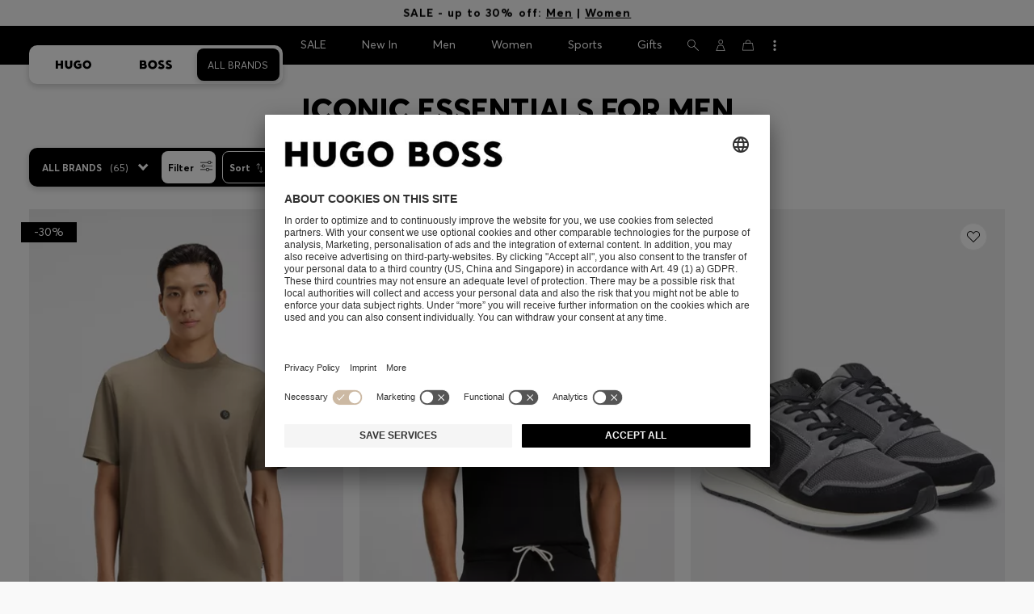

--- FILE ---
content_type: text/html;charset=UTF-8
request_url: https://www.hugoboss.com/th/en/men-iconic-essentials/
body_size: 63931
content:
<!doctype html>



<!--[if IE]><html class="ie8 oldie " lang="en"><meta http-equiv="X-UA-Compatible" content="IE=edge" /><![endif]-->
<!--[if !IE]><!--><html lang="en-TH" class=" "><!--<![endif]-->
<head>














<!-- Google Tag Manager tracking code -->
<!-- Google Tag Manager -->




<script id="google-tag-manager-init" type="module" src="/on/demandware.static/Sites-W2-Site/-/en_TH/v1769209897938/js/src/gtm/gtmLoader.js" data-gtm-id="GTM-KCB2KPC" data-gtm-domain="ssta.hugoboss.com"></script>




<meta charset=UTF-8>

<!-- Start Page meta tags calculated by the app -->
<title>HUGO BOSS Iconic Essentials for Men | Official Online Store</title>


<meta name="apple-itunes-app" content="app-id=336828564" />

<meta name="msvalidate.01" content="0DE5BDFFCE78BCE3AD0414EC7947440C" />

<meta name="google-site-verification" content="L3WTXTbO-wW6k0E248YDQ1tBfWAjssoGGdha2nug-Zc" />

<meta name="google-site-verification" content="hnuhm9o4vIGVRCujKhQ7U9LlIakRmjmS0Q-K06Z74ws" />




<meta name="description" content="Discover the Iconic Essentials by HUGO BOSS for Men. Choose from elaborate designs and ingenious cuts. Shop now in the official HUGO BOSS online shop!"/>
<meta name="keywords" content=""/>



<meta property="og:type" content="website" />

<meta property="og:image" content="https://images.hugoboss.com/is/image/boss/logo_social_sharing?$social_sharing$" />

<meta property="og:url" content="https://www.hugoboss.com/th/en/men-iconic-essentials/" />
<meta property="og:title" content="HUGO BOSS Iconic Essentials for Men | Official Online Store" />
<meta property="og:description" content="Discover the Iconic Essentials by HUGO BOSS for Men. Choose from elaborate designs and ingenious cuts. Shop now in the official HUGO BOSS online shop!" />


<meta name="theme-color" content="#000000"/>



<meta name="robots" content="index, follow" />


<!-- End Page meta tags calculated by the app -->








<link rel="alternate" href="https://www.hugoboss.com/men-iconic-essentials/" hreflang="x-default" />

<link rel="alternate" href="https://www.hugoboss.com/al/en/men-iconic-essentials/" hreflang="en-al" />

<link rel="alternate" href="https://www.hugoboss.com/dz/en/men-iconic-essentials/" hreflang="en-dz" />

<link rel="alternate" href="https://www.hugoboss.com/ad/en/men-iconic-essentials/" hreflang="en-ad" />

<link rel="alternate" href="https://www.hugoboss.com/au/men-iconic-essentials/" hreflang="en-au" />

<link rel="alternate" href="https://www.hugoboss.com/at/herren-ikonische-essentials/" hreflang="de-at" />

<link rel="alternate" href="https://www.hugoboss.com/bh/en/men-iconic-essentials/" hreflang="en-bh" />

<link rel="alternate" href="https://www.hugoboss.com/be/heren-iconische-essentials/" hreflang="nl-be" />

<link rel="alternate" href="https://www.hugoboss.com/be/fr/homme-les-essentiels-iconiques/" hreflang="fr-be" />

<link rel="alternate" href="https://www.hugoboss.com/bg/en/men-iconic-essentials/" hreflang="en-bg" />

<link rel="alternate" href="https://www.hugoboss.com/hr/en/men-iconic-essentials/" hreflang="en-hr" />

<link rel="alternate" href="https://www.hugoboss.com/cy/en/men-iconic-essentials/" hreflang="en-cy" />

<link rel="alternate" href="https://www.hugoboss.com/cz/en/men-iconic-essentials/" hreflang="en-cz" />

<link rel="alternate" href="https://www.hugoboss.com/dk/da/maend-ikoniske-essentielle/" hreflang="da-dk" />

<link rel="alternate" href="https://www.hugoboss.com/dk/en/men-iconic-essentials/" hreflang="en-dk" />

<link rel="alternate" href="https://www.hugoboss.com/eg/en/men-iconic-essentials/" hreflang="en-eg" />

<link rel="alternate" href="https://www.hugoboss.com/ee/en/men-iconic-essentials/" hreflang="en-ee" />

<link rel="alternate" href="https://www.hugoboss.com/fi/en/men-iconic-essentials/" hreflang="en-fi" />

<link rel="alternate" href="https://www.hugoboss.com/fr/homme-les-essentiels-iconiques/" hreflang="fr-fr" />

<link rel="alternate" href="https://www.hugoboss.com/de/herren-ikonische-essentials/" hreflang="de-de" />

<link rel="alternate" href="https://www.hugoboss.com/gr/en/men-iconic-essentials/" hreflang="en-gr" />

<link rel="alternate" href="https://www.hugoboss.com/hk/en/men-iconic-essentials/" hreflang="en-hk" />

<link rel="alternate" href="https://www.hugoboss.com/hu/en/men-iconic-essentials/" hreflang="en-hu" />

<link rel="alternate" href="https://www.hugoboss.com/in/en/men-iconic-essentials/" hreflang="en-in" />

<link rel="alternate" href="https://www.hugoboss.com/id/en/men-iconic-essentials/" hreflang="en-id" />

<link rel="alternate" href="https://www.hugoboss.com/ie/men-iconic-essentials/" hreflang="en-ie" />

<link rel="alternate" href="https://www.hugoboss.com/il/en/men-iconic-essentials/" hreflang="en-il" />

<link rel="alternate" href="https://www.hugoboss.com/it/uomo-essenziali-iconici/" hreflang="it-it" />

<link rel="alternate" href="https://www.hugoboss.com/jp/men-%E3%82%A8%E3%83%83%E3%82%BB%E3%83%B3%E3%82%B7%E3%83%A3%E3%83%AB%E3%82%BA/" hreflang="ja-jp" />

<link rel="alternate" href="https://www.hugoboss.com/kw/en/men-iconic-essentials/" hreflang="en-kw" />

<link rel="alternate" href="https://www.hugoboss.com/lv/en/men-iconic-essentials/" hreflang="en-lv" />

<link rel="alternate" href="https://www.hugoboss.com/lt/en/men-iconic-essentials/" hreflang="en-lt" />

<link rel="alternate" href="https://www.hugoboss.com/lu/en/men-iconic-essentials/" hreflang="en-lu" />

<link rel="alternate" href="https://www.hugoboss.com/mo/en/men-iconic-essentials/" hreflang="en-mo" />

<link rel="alternate" href="https://www.hugoboss.com/my/en/men-iconic-essentials/" hreflang="en-my" />

<link rel="alternate" href="https://www.hugoboss.com/mt/en/men-iconic-essentials/" hreflang="en-mt" />

<link rel="alternate" href="https://www.hugoboss.com/mu/en/men-iconic-essentials/" hreflang="en-mu" />

<link rel="alternate" href="https://www.hugoboss.com/mc/en/men-iconic-essentials/" hreflang="en-mc" />

<link rel="alternate" href="https://www.hugoboss.com/me/en/men-iconic-essentials/" hreflang="en-me" />

<link rel="alternate" href="https://www.hugoboss.com/ma/en/men-iconic-essentials/" hreflang="en-ma" />

<link rel="alternate" href="https://www.hugoboss.com/nl/heren-iconische-essentials/" hreflang="nl-nl" />

<link rel="alternate" href="https://www.hugoboss.com/nz/en/men-iconic-essentials/" hreflang="en-nz" />

<link rel="alternate" href="https://www.hugoboss.com/ng/en/men-iconic-essentials/" hreflang="en-ng" />

<link rel="alternate" href="https://www.hugoboss.com/no/en/men-iconic-essentials/" hreflang="en-no" />

<link rel="alternate" href="https://www.hugoboss.com/om/en/men-iconic-essentials/" hreflang="en-om" />

<link rel="alternate" href="https://www.hugoboss.com/ph/en/men-iconic-essentials/" hreflang="en-ph" />

<link rel="alternate" href="https://www.hugoboss.com/pl/pl/mezczyzni-ikoniczne-niezb%C4%99dniki/" hreflang="pl-pl" />

<link rel="alternate" href="https://www.hugoboss.com/pl/en/men-iconic-essentials/" hreflang="en-pl" />

<link rel="alternate" href="https://www.hugoboss.com/pt/pt/homem-essenciais-iconicos/" hreflang="pt-pt" />

<link rel="alternate" href="https://www.hugoboss.com/pt/en/men-iconic-essentials/" hreflang="en-pt" />

<link rel="alternate" href="https://www.hugoboss.com/qa/en/men-iconic-essentials/" hreflang="en-qa" />

<link rel="alternate" href="https://www.hugoboss.com/mk/en/men-iconic-essentials/" hreflang="en-mk" />

<link rel="alternate" href="https://www.hugoboss.com/ro/en/men-iconic-essentials/" hreflang="en-ro" />

<link rel="alternate" href="https://www.hugoboss.com/sa/en/men-iconic-essentials/" hreflang="en-sa" />

<link rel="alternate" href="https://www.hugoboss.com/rs/en/men-iconic-essentials/" hreflang="en-rs" />

<link rel="alternate" href="https://www.hugoboss.com/sg/en/men-iconic-essentials/" hreflang="en-sg" />

<link rel="alternate" href="https://www.hugoboss.com/sk/en/men-iconic-essentials/" hreflang="en-sk" />

<link rel="alternate" href="https://www.hugoboss.com/si/en/men-iconic-essentials/" hreflang="en-si" />

<link rel="alternate" href="https://www.hugoboss.com/za/en/men-iconic-essentials/" hreflang="en-za" />

<link rel="alternate" href="https://www.hugoboss.com/kr/men-%EC%95%84%EC%9D%B4%EC%BD%94%EB%8B%89-%ED%95%84%EC%88%98-%EC%95%84%EC%9D%B4%ED%85%9C/" hreflang="ko-kr" />

<link rel="alternate" href="https://www.hugoboss.com/es/hombre-esenciales-iconicos/" hreflang="es-es" />

<link rel="alternate" href="https://www.hugoboss.com/se/herr-ikoniska-noedvaendigheter/" hreflang="sv-se" />

<link rel="alternate" href="https://www.hugoboss.com/se/en/men-iconic-essentials/" hreflang="en-se" />

<link rel="alternate" href="https://www.hugoboss.com/ch/de/herren-ikonische-essentials/" hreflang="de-ch" />

<link rel="alternate" href="https://www.hugoboss.com/ch/fr/homme-les-essentiels-iconiques/" hreflang="fr-ch" />

<link rel="alternate" href="https://www.hugoboss.com/tw/en/men-iconic-essentials/" hreflang="en-tw" />

<link rel="alternate" href="https://www.hugoboss.com/th/en/men-iconic-essentials/" hreflang="en-th" />

<link rel="alternate" href="https://www.hugoboss.com/tn/en/men-iconic-essentials/" hreflang="en-tn" />

<link rel="alternate" href="https://www.hugoboss.com/tr/en/men-iconic-essentials/" hreflang="en-tr" />

<link rel="alternate" href="https://www.hugoboss.com/ua/en/men-iconic-essentials/" hreflang="en-ua" />

<link rel="alternate" href="https://www.hugoboss.com/uk/men-iconic-essentials/" hreflang="en-gb" />

<link rel="alternate" href="https://www.hugoboss.com/vn/en/men-iconic-essentials/" hreflang="en-vn" />







<link rel="canonical" href="https://www.hugoboss.com/th/en/men-iconic-essentials/" />





<link rel="next" href="https://www.hugoboss.com/th/en/men-iconic-essentials/?start=36&sz=36" />




<link rel="preconnect" href="https://images.hugoboss.com" crossorigin />
<link rel="preconnect" href="https://app.usercentrics.eu" crossorigin />
<link rel="dns-prefetch" href="https://www.hugoboss.com/on/demandware.static/Sites-W2-Site/-/en_TH/v1769209897938/css/compiled/plp-critical.css" as="style" />
<link rel="dns-prefetch" href="https://www.hugoboss.com/on/demandware.static/Sites-W2-Site/-/en_TH/v1769209897938/css/compiled/pdp-critical.css" as="style" />
<link rel="dns-prefetch" href="https://www.hugoboss.com/on/demandware.static/Sites-W2-Site/-/en_TH/v1769209897938/css/compiled/account-critical.css" as="style" />
<link rel="dns-prefetch" href="https://www.hugoboss.com/on/demandware.static/Sites-W2-Site/-/en_TH/v1769209897938/css/compiled/hubpage-critical.css" as="style" />
<link rel="dns-prefetch" href="https://www.hugoboss.com/on/demandware.static/Sites-W2-Site/-/en_TH/v1769209897938/css/compiled/cart.css" as="style" />
<link rel="preload" href="https://www.hugoboss.com/on/demandware.static/Sites-W2-Site/-/en_TH/v1769209897938/css/compiled/checkout-critical.css" as="style" />
<link rel="preload" href="https://www.hugoboss.com/on/demandware.static/Sites-W2-Site/-/en_TH/v1769209897938/js/require/common.js" as="script" />
<link rel="preload" href="https://www.hugoboss.com/on/demandware.static/Sites-W2-Site/-/en_TH/v1769209897938/js/compiled/modules/common.js" as="script" />
<link rel="preload" href="https://www.hugoboss.com/on/demandware.static/Sites-W2-Site/-/default/dwacb85baa/svg/all_svgs.svg" as="image" />
<link rel="preload" href="https://www.hugoboss.com/on/demandware.static/-/Library-Sites-library-eu/en_TH/v1769209897938/css/dch-allStyles.min.css" as="style" />
<link rel="preload" href="https://www.hugoboss.com/on/demandware.static/-/Library-Sites-library-eu/en_TH/v1769209897938/css/global-styles.css" as="style" />


<link rel="manifest" crossorigin="use-credentials" href="/on/demandware.store/Sites-W2-Site/en_TH/ServiceWorker-Manifest">


<meta name="country" content="TH" />
<meta name="language" scheme="rfc1766" content="en-TH" />
<meta id="viewport" name="viewport" content="user-scalable=0, width=device-width, initial-scale=1.0, maximum-scale=1.0" />

<link rel="apple-touch-icon" href="https://www.hugoboss.com/on/demandware.static/Sites-W2-Site/-/default/dw5358747a/images/apple-touch-icon.png">
<meta name="apple-mobile-web-app-title" content="Online Store" />

<link href="/on/demandware.static/Sites-W2-Site/-/default/dw16f71ec1/images/favicon.ico" rel="shortcut icon" />

<meta name="hug-version" content="62.0.13">
<meta name="hug-source" content="EMEA">



<link rel="preload" href="/on/demandware.static/Sites-W2-Site/-/default/dw1fdbfc1c/fonts/averta/AvertaPE-Light.woff2" as="font" type="font/woff2" crossorigin>
<link rel="preload" href="/on/demandware.static/Sites-W2-Site/-/default/dwf87ed470/fonts/averta/AvertaPE-Regular.woff2" as="font" type="font/woff2" crossorigin>
<link rel="preload" href="/on/demandware.static/Sites-W2-Site/-/default/dw5af4babf/fonts/averta/AvertaPE-Bold.woff2" as="font" type="font/woff2" crossorigin>
<link rel="preload" href="/on/demandware.static/Sites-W2-Site/-/default/dw697eac63/fonts/averta/AvertaPE-Extrabold.woff2" as="font" type="font/woff2" crossorigin>
<style>
	@font-face {
		font-family: "AvertaPE";
		src: url("/on/demandware.static/Sites-W2-Site/-/default/dw2a25d265/fonts/averta/AvertaPE-Light.eot");
		src: url("/on/demandware.static/Sites-W2-Site/-/en_TH/v1769209897938/fonts/averta/AvertaPE-Light.eot?#iefix") format("embedded-opentype"),
			url("/on/demandware.static/Sites-W2-Site/-/default/dw1fdbfc1c/fonts/averta/AvertaPE-Light.woff2") format("woff2"),
			url("/on/demandware.static/Sites-W2-Site/-/default/dwc4628e73/fonts/averta/AvertaPE-Light.woff") format("woff"),
			url("/on/demandware.static/Sites-W2-Site/-/default/dwa2a713b5/fonts/averta/AvertaPE-Light.ttf") format("truetype"),
			url("/on/demandware.static/Sites-W2-Site/-/en_TH/v1769209897938/fonts/averta/AvertaPE-Light.svg#AvertaPE-Light") format("svg");
		font-weight: 100;
		font-style: normal;
		font-display: swap;
	}

	@font-face {
		font-family: "AvertaPE";
		src: url("/on/demandware.static/Sites-W2-Site/-/default/dw2a25d265/fonts/averta/AvertaPE-Light.eot");
		src: url("/on/demandware.static/Sites-W2-Site/-/en_TH/v1769209897938/fonts/averta/AvertaPE-Light.eot?#iefix") format("embedded-opentype"),
			url("/on/demandware.static/Sites-W2-Site/-/default/dw1fdbfc1c/fonts/averta/AvertaPE-Light.woff2") format("woff2"),
			url("/on/demandware.static/Sites-W2-Site/-/default/dwc4628e73/fonts/averta/AvertaPE-Light.woff") format("woff"),
			url("/on/demandware.static/Sites-W2-Site/-/default/dwa2a713b5/fonts/averta/AvertaPE-Light.ttf") format("truetype"),
			url("/on/demandware.static/Sites-W2-Site/-/en_TH/v1769209897938/fonts/averta/AvertaPE-Light.svg#AvertaPE-Light") format("svg");
		font-weight: 300;
		font-style: normal;
		font-display: swap;
	}

	@font-face {
		font-family: "AvertaPE";
		src: url("/on/demandware.static/Sites-W2-Site/-/default/dwa71bd61f/fonts/averta/AvertaPE-Regular.eot");
		src: url("/on/demandware.static/Sites-W2-Site/-/en_TH/v1769209897938/fonts/averta/AvertaPE-Regular.eot?#iefix") format("embedded-opentype"),
			url("/on/demandware.static/Sites-W2-Site/-/default/dwf87ed470/fonts/averta/AvertaPE-Regular.woff2") format("woff2"),
			url("/on/demandware.static/Sites-W2-Site/-/default/dwa2f3739d/fonts/averta/AvertaPE-Regular.woff") format("woff"),
			url("/on/demandware.static/Sites-W2-Site/-/default/dwa95abe39/fonts/averta/AvertaPE-Regular.ttf") format("truetype"),
			url("/on/demandware.static/Sites-W2-Site/-/en_TH/v1769209897938/fonts/averta/AvertaPE-Regular.svg#AvertaPE-Regular") format("svg");
		font-weight: 400;
		font-style: normal;
		font-display: swap;
	}

	@font-face {
		font-family: "AvertaPE";
		src: url("/on/demandware.static/Sites-W2-Site/-/default/dw13d4b601/fonts/averta/AvertaPE-Bold.eot");
		src: url("/on/demandware.static/Sites-W2-Site/-/en_TH/v1769209897938/fonts/averta/AvertaPE-Bold.eot?#iefix") format("embedded-opentype"),
			url("/on/demandware.static/Sites-W2-Site/-/default/dw5af4babf/fonts/averta/AvertaPE-Bold.woff2") format("woff2"),
			url("/on/demandware.static/Sites-W2-Site/-/default/dw2f78d7d1/fonts/averta/AvertaPE-Bold.woff") format("woff"),
			url("/on/demandware.static/Sites-W2-Site/-/default/dwf9cde53a/fonts/averta/AvertaPE-Bold.ttf") format("truetype"),
			url("/on/demandware.static/Sites-W2-Site/-/en_TH/v1769209897938/fonts/averta/AvertaPE-Bold.svg#AvertaPE-Bold") format("svg");
		font-weight: 700;
		font-style: normal;
		font-display: swap;
	}

	@font-face {
		font-family: "AvertaPE";
		src: url("/on/demandware.static/Sites-W2-Site/-/default/dw5b722ffd/fonts/averta/AvertaPE-Extrabold.eot");
		src: url("/on/demandware.static/Sites-W2-Site/-/en_TH/v1769209897938/fonts/averta/AvertaPE-Extrabold.eot?#iefix") format("embedded-opentype"),
			url("/on/demandware.static/Sites-W2-Site/-/default/dw697eac63/fonts/averta/AvertaPE-Extrabold.woff2") format("woff2"),
			url("/on/demandware.static/Sites-W2-Site/-/default/dw3a85c2fa/fonts/averta/AvertaPE-Extrabold.woff") format("woff"),
			url("/on/demandware.static/Sites-W2-Site/-/default/dw7d95cd85/fonts/averta/AvertaPE-Extrabold.ttf") format("truetype"),
			url("/on/demandware.static/Sites-W2-Site/-/en_TH/v1769209897938/fonts/averta/AvertaPE-Extrabold.svg#AvertaPE-Extrabold") format("svg");
		font-weight: 900;
		font-style: normal;
		font-display: swap;
	}
</style>
<!-- UI -->


<link type="text/css" rel="stylesheet" href="/on/demandware.static/Sites-W2-Site/-/en_TH/v1769209897938/css/compiled/plp-critical.css">
<link rel="preload" href="/on/demandware.static/Sites-W2-Site/-/en_TH/v1769209897938/css/compiled/core.css" as="style" onload="this.onload=null;this.rel='stylesheet'">
<noscript><link rel="stylesheet" href="/on/demandware.static/Sites-W2-Site/-/en_TH/v1769209897938/css/compiled/core.css"></noscript>





<link type="text/css" rel="stylesheet" href="https://www.hugoboss.com/on/demandware.static/-/Library-Sites-library-eu/en_TH/v1769209897938/css/global-styles.css" />



<!-- CMS-PREVIEW-CSS-DCH-START -->

<link type="text/css" rel="stylesheet" href="https://www.hugoboss.com/on/demandware.static/-/Library-Sites-library-eu/en_TH/v1769209897938/css/dch-allStyles.min.css" />

<!-- CMS-PREVIEW-CSS-DCH-END -->






<script src="/on/demandware.static/Sites-W2-Site/-/en_TH/v1769209897938/lib/jquery/jquery-3.5.1.min.js"></script>
<script src="/on/demandware.static/Sites-W2-Site/-/en_TH/v1769209897938/lib/jquery/jquery-migrate-3.3.1.min.js"></script>

<script>
var app= {};


(function(app){
app.zoomViewerEnabled = true;
app.constants = {"AVAIL_STATUS_IN_STOCK":"IN_STOCK","AVAIL_STATUS_PREORDER":"PREORDER","AVAIL_STATUS_BACKORDER":"BACKORDER","AVAIL_STATUS_NOT_AVAILABLE":"NOT_AVAILABLE","PI_METHOD_CREDIT_CARD":"CREDIT_CARD","PI_METHOD_GIFT_CERTIFICATE":"GIFT_CERTIFICATE","PACKSTATION":"locker","PARCELSHOP":"servicepoint","POST_FILIALE":"postoffice","ACCESS_POINT":"accessPoint","MASKING_PREFIX":"href64_","MINIMUM_TRANSACTION_METHODS":["KLARNA_SLICEIT"],"GIFTCARD_INCOMPATIBLE_METHODS":["PAYPAL_EXPRESS","DW_APPLE_PAY"],"EXPRESS_PAYMENT_METHODS":["PAYPAL_EXPRESS","AMAZON_PAY_EXPRESS"],"COOKIE_BEGIN_CHECKOUT":{"name":"isBeginCheckoutTriggered","maxAge":108000}};
app.preferences = {"cookieConsentNeeded":true,"cookieConsentCategories":"{\n\t\"hugoBossNotifications\": \"HUGO BOSS Notification\",\n\t\"dynamicYield\": \"Dynamic Yield\",\n\t\"Fitanalytics\": \"Fitanalytics\",\n\t\"Live Chat Functionality\": \"Live Chat Functionality\",\n\t\"Live Chat Analytics\": \"Live Chat Analytics\",\n\t\"SalesforcePrivacyTracking\": \"Einstein Recommendations\",\n\t\"Klarna Onsite Messaging\": \"Klarna On-site messaging\",\n\t\"fredhopper\": \"Fredhopper\",\n\t\"qualtrics\": \"Qualtrics Cloud Service\",\n         \"AppsFlyer\": \"AppsFlyer\"\n}","livePersonServer":"server.lon.liveperson.net","livePersonNumber":"88409905","livePersonLoadingMode":"lazy","liveChatIdInCookieConsentTool":"vLkXv5yV0","liveChatLanguage":"en","currentSiteID":"W2","currentSiteCurrency":"THB","languageSelectionEnabled":false,"languageSelectionConfig":"{\"cookie\": {\"name\":\"preferredLocale\", \"expires\":356}}","marketingApiOcapiVersion":"22.10","marketingApiOcapiClientId":"7fa70dc2-8510-40eb-aba3-77da2c4c6217","googleMapsApiUrl":"https://maps.googleapis.com/maps/api/js","googleMapsClientID":"gme-hugobossag","distanceUnit":"km","distanceUnitDisplayValue":"km","tryOnEnabled":false,"brandModel":"[{\"id\":\"600000-1\", \"class\":\"boss\", \"name\":\"BOSS\", \"img\":\"images/online-marketing/boss/flyout/mobile-flyout.png\", \"imgHd\":\"images/online-marketing/boss/flyout/mobile-flyout-hd.png\", \"keywords\":\"premium, modern, sophisticated\"}, {\"id\":\"600000-2\", \"class\":\"hugo\", \"name\":\"HUGO\", \"img\":\"images/online-marketing/hugo/flyout/mobile-flyout.png\", \"imgHd\":\"images/online-marketing/hugo/flyout/mobile-flyout-hd.png\", \"keywords\":\"progressive, contemporary, individual\"}]","parcelshopFinderCarrier":"DHL","parcelShopIsAddressTwoInput":null,"refundPortalSessionTimerThreshold":30,"captchaApiSrc":"https://www.google.com/recaptcha/api","payPalSDK":"https://www.paypal.com/sdk/js?client-id=null&commit=false&vault=true&currency=EUR&disable-funding=sepa,bancontact,eps,giropay,ideal,mybank,p24,sofort&locale=en_TH","googlePaySDK":"https://pay.google.com/gp/p/js/pay","googlePayDoReadyToPayCheckPreference":true,"applePayMerchantId":"merchant.com.test.de.hugoboss","showWelcomePackageCheckbox":true,"showBirthYearField":true,"birthYearFieldIsMandatory":true,"enableInformationalMessages":true,"webVitals":["CLS","INP","LCP","FCP","TTFB"],"webVitalsCoverageRate":0,"fitAnalyticsEnabledOnPOV":true,"fitAnalyticsConfig":{"widget":{"host":"https://widget.fitanalytics.com"},"integration":{"api":"https://widget.fitanalytics.com/api/v1","totalFit":"https://widget.fitanalytics.com/totalfit_zepto_esm.js"},"catalogPrefix":"hbeu"},"ADYEN_CSE_ENABLED":false,"dyConfig":{"enabled":true,"siteId":"9878469","region":"-eu","homeCategories":["10000","20000","600000-2","10000-2","20000-2","600000-1","10000-1","20000-1"],"apiKey":"5fafd2457d5906577e0a2102e07fb346b8b2968f5216934059df78a2a736defa","apiConfig":{"choose":"https://direct.dy-api.eu/v2","pageview":"https://direct-collect.dy-api.eu/v2","engagement":"https://direct-collect.dy-api.eu/v2","customCampaign":"https://static.dy-api.eu","useDyCampaignTitles":true},"scriptAttributeApiDynamic":"defer","scriptAttributeApiStatic":"defer"},"pageHistoryMaxSize":20,"pageHistoryItemAttributes":"title,type,ns,cgid,cartValue,itemsInCart,searchError,name,isMixAndMatch","pageHistoryRulesEnabled":true,"pageHistoryRules":"{}","googlePayPayments":[],"ga4EventsEnabled":true,"amazonPayPublicKey":null,"amazonPayMerchantID":null,"amazonPayScript":"https://static-eu.payments-amazon.com/checkout","isAmazonExpressEnabled":false,"isEDDZipCodePopupEnabled":false,"loqateResponseAddressMap":{"cleansed":{"streetName":{"default":"Thoroughfare"},"streetNo":{"default":"PremiseNumber"},"fullStreetName":{"default":"Address1","GB":"Address2"},"addressAddition":{"MX":"Address2"},"city":{"default":"Locality"},"zip":{"default":"PostalCode"},"state":{"default":"AdministrativeArea"}},"suggested":{"streetName":{"default":"Street","GB":"Line1"},"streetNo":{"default":"BuildingNumber"},"fullStreetName":{"default":"Line1"},"addressAddition":{"GB":"Line2","MX":"Line2"},"city":{"default":"City"},"zip":{"default":"PostalCode"},"state":{"default":"ProvinceCode"}}},"isQualtricsEnabled":true,"clickToPayEnabled":false,"headerHiddenOnScroll":true,"appsFlyerSmartBannerKey":null,"ciamCheckoutRegistrationEnabled":false,"loginPopupExcludedPages":["cart","checkout"],"loginPopupIntervalDelay":30};
app.resources = {"SHIP_QualifiesFor":"This shipment qualifies for","CC_LOAD_ERROR":"billing.creditcardloaderror","REG_ADDR_ERROR":"Couldn't load address","BONUS_PRODUCT":"product.bonusproduct","BONUS_PRODUCTS":"Bonus product(s)","SELECT_BONUS_PRODUCTS":"Select {0} bonus product(s)","SELECT_BONUS_PRODUCT":"Please select","BONUS_PRODUCT_MAX":"product.bonusproductsmax","SIMPLE_SEARCH":"Search...","SUBSCRIBE_EMAIL_DEFAULT":"E-mail address","CURRENCY_SYMBOL":"€","MISSINGVAL":"Please enter {0}","SERVER_ERROR":"The connection to the server failed.","MISSING_LIB":"jQuery is undefined.","BAD_RESPONSE":"Bad response, Parser error","INVALID_PHONE":"Please specify a valid phone number.","INVALID_EMAIL":"Please enter a valid e-mail address. ","INVALID_BIRTHDAY":"Your birthday is invalid","INVALID_DATE":"forms.error.date","INVALID_FUTUREDAY":"Please enter a valid date.","INVALID_FUTUREMONTH":"Please enter a valid date.","INVALID_FUTUREYEAR":"Please enter a valid date.","INVALID_IBAN":"This is an invalid IBAN. Please check that you have entered it correctly.","INVALID_CLABE":"The CLABE is not valid. Please try again.","INVALID_CRMCUSTOMERNO":"Please insert a valid customer number.","INVALID_CRMACTIVATIONCODE":"Please insert a valid Activation Code","REMOVE":"Delete","QTY":"Quantity","CLOSE":"Close","EMPTY_IMG_ALT":"Delete","COMPARE_BUTTON_LABEL":"productcomparewidget.compareitemsbutton","COMPARE_CONFIRMATION":"productcomparewidget.maxproducts","COMPARE_REMOVE_FAIL":"productcomparewidget.removefail","COMPARE_ADD_FAIL":"productcomparewidget.addfail","ADD_TO_CART_FAIL":"cart.unableToAdd","ADD_TO_CART_SUCCESS":"The product was added to your shopping cart","CART_HEADER":"Order overview","SELECT_ERROR":"Please select","REGISTRY_SEARCH_ADVANCED_CLOSE":"Close Advanced Search","COUPON_CODE_MISSING":"Please enter a voucher code.","COOKIES_DISABLED":"Your browser settings do not allow any cookies at the moment. Please enable them, otherwise unrestricted use of all Online Store functions will be unavailable to you.","BML_AGREE_TO_TERMS":"Please confirm that you are aware of the above mentioned documents.","CHAR_LIMIT_MSG":"You have {0} characters left out of {1}","CONFIRM_DELETE":"Do you want to remove this {0}?","TITLE_GIFTREGISTRY":"Gift registry","TITLE_ADDRESS":"Address","TITLE_CREDITCARD":"Credit card","SERVER_CONNECTION_ERROR":"The connection to the server failed.","IN_STOCK_DATE":"The expected in-stock date is {0}.","STORE_NEAR_YOU":"","SELECT_STORE":"","SELECTED_STORE":"","PREFERRED_STORE":"","SET_PREFERRED_STORE":"","ENTER_ZIP":"","INVALID_ZIP":"","INVALID_VALUE":"Please enter a valid value.","INVALID_SHIPPING_ZIP":"Please enter a valid value.","INVALID_BILLING_ZIP":"Please enter a valid value.","SEARCH":"","CHANGE_LOCATION":"","CONTINUE_WITH_STORE":"","CONTINUE":"","SEE_MORE":"","SEE_LESS":"","SELECTED_SIZE":"Your selected size:","TOPSTYLES":"Top Styles by Hugo Boss","BACKTOTHE":"< Back to ","BRANDSTORE":"Online Store","QUICKVIEW_TEXT":"Quick Shop","REMOVE_FROM_WISHLIST":"Remove from wishlist","ADD_TO_WISHLIST":"Add to my wishlist","ADDED_TO_WISHLIST":"This item has been added to your wishlist.","REMOVED_FROM_WISHLIST":"This item has been removed from your wishlist.","WISHLIST_NO_SIZE_SELECTED":"Please select a size to add the product to the cart","STORELOCATOR_TIMEFORMAT":"HH:mm","PRICING_NOPRICE":"N/A","VIDEO_SHOPNOW":"Shop now","CREDIT_CARD_NUMBER_INVALID":"Please enter a valid credit card number.","CREDIT_CARD_CVC_INVALID":"Please enter a valid security code. ","ERROR_TIMEOUT":"Sorry! Your session timed out. Please refresh your browser window.","PAGE_NOT_FOUND_TITLE":"Page not found","PAGE_NOT_FOUND_MSG":"We’re sorry! We can’t locate that page. Check the URL you’ve entered is correct, or return to our homepage.","PRODUCT_NOT_FOUND_TITLE":"Product not found!","PRODUCT_NOT_FOUND_MSG":"Sorry, the product you were looking for is not available at the moment.","SHAREURL_COPIED_MSG":"link copied to clipboard","RETAIL_SERVICE_ERROR":"This service is currently unavailable. Please try again in a few minutes. We thank you for your understanding.","PARCELSHOP_MISSING_ERROR":"Please select DPD Parcelshop","SHIPTOSTORE_ERROR_APPOINTMENT":"Error: Appointment could not be saved","SHIPTOSTORE_ERROR_CALENDAR":"Error: Calendar data could not be loaded","SHIPTOSTORE_ERROR_TIMESLOT":"Error: Time slots could not be loaded","VALIDATOR_MIN_LENGTH":"Please enter at least {0} characters.","VALIDATOR_MAX_LENGTH":"You can enter up to {0} characters.","PAUSE":"Pause product video","PLAY":"Play product video","REFUND_PORTAL_COUNTDOWN":"Resubmit in {0}m {1}s","PERSONALIZATION_PREVIEWIMAGE_TEXT":"Preview image of your personalized product","PERSONALIZATION_DELIVERY_TIME_TEXT":"+2 working days for personalized products","FORMS_PHONE_ADJUSTED_TEXT":"We adjusted your phone number to match the international format. Please verify that your number is still correct.","FIT_FINDER_SIZE_AVAILABLE_TEXT":"Size","PREVIOUS":"Previous","NEXT":"Next","CREDIT_CARD_EXPIRES":"Valid until","ADYEN_CC_VALIDATE":"Please enter a valid credit card information.","ADYEN_CC_HOLDER_ERROR":"Please enter the name of the cardholder as printed on the card.","SEARCH_PLACEHOLDER_WOMEN":"Search Women's","SEARCH_PLACEHOLDER_MEN":"Search Men's","SEARCH_PLACEHOLDER_KIDS":"Search Kids","GIFTCARD_GENERAL_ERROR":"We are unable to process your request. Please contact <a href=\"https://www.hugoboss.com/th/en/contactus\" title=\"Customer Service\" target=\"_blank\"><u>Customer Care</u></a>.","ESTIMATED_DELIVERY_TIME_HEADLINE":"Delivery approx.","USERNAME_TAKEN":"There is already a client to your e-mail address.","IN_STOCK":"In Stock","QTY_IN_STOCK":"{0} Item(s) in stock","PREORDER":"Pre-Order","QTY_PREORDER":"{0} item(s) are available for pre-order.","REMAIN_PREORDER":"The remaining items are available for pre-order.","BACKORDER":"Back Order","QTY_BACKORDER":"Back Order {0} item(s)","REMAIN_BACKORDER":"The remaining items are available on back order.","NOT_AVAILABLE":"This product is currently not available.","REMAIN_NOT_AVAILABLE":"The remaining items are currently not available. Please adjust the quantity."};
app.urls = {"pageInclude":"/on/demandware.store/Sites-W2-Site/en_TH/Page-Include","staticPath":"/on/demandware.static/Sites-W2-Site/-/en_TH/v1769209897938/","addProduct":"/on/demandware.store/Sites-W2-Site/en_TH/Cart-AddProduct","addProductsToCart":"/on/demandware.store/Sites-W2-Site/en_TH/Cart-AddProducts","cartShow":"/th/en/cart","myAccount":"https://www.hugoboss.com/th/en/account","myData":"https://www.hugoboss.com/th/en/mydata","login":"https://www.hugoboss.com/th/en/login","paymentsList":"https://www.hugoboss.com/on/demandware.store/Sites-W2-Site/en_TH/PaymentInstrumentsCtr-List","wishlistShow":"/th/en/wishlist","wishlistAdd":"/th/en/wishlist/add","wishlistRemove":"/on/demandware.store/Sites-W2-Site/en_TH/Wishlist-Remove","wishlistUpdate":"/on/demandware.store/Sites-W2-Site/en_TH/Wishlist-UpdateItem","wishlistItem":"/on/demandware.store/Sites-W2-Site/en_TH/Wishlist-ListItem","deleteAddress":"/on/demandware.store/Sites-W2-Site/en_TH/Address-Delete","getProductUrl":"/on/demandware.store/Sites-W2-Site/en_TH/Product-Show","getBonusProducts":"/on/demandware.store/Sites-W2-Site/en_TH/Product-GetBonusProducts","addBonusProduct":"/on/demandware.store/Sites-W2-Site/en_TH/Cart-AddBonusProduct","productShow":"/on/demandware.store/Sites-W2-Site/en_TH/Product-Show","productContainer":"/on/demandware.store/Sites-W2-Site/en_TH/Product-Container","getAvailability":"/on/demandware.store/Sites-W2-Site/en_TH/Product-GetAvailability","showMoreProductsWrapper":"/on/demandware.store/Sites-W2-Site/en_TH/Recommendations-ShowMoreProductsWrapper","includeLastVisited":"/on/demandware.store/Sites-W2-Site/en_TH/ProductRail-RecentlyViewedProducts","staticRecommendations":"/on/demandware.store/Sites-W2-Site/en_TH/ProductRail-RecommendedProducts","similarProducts":"/on/demandware.store/Sites-W2-Site/en_TH/ProductRail-SimilarProducts","categoryProducts":"/on/demandware.store/Sites-W2-Site/en_TH/ProductRail-CategoryProducts","getHashedOrderNo":"https://www.hugoboss.com/on/demandware.store/Sites-W2-Site/en_TH/COSummary-GetHashedOrderNo","productRailShow":"https://www.hugoboss.com/on/demandware.store/Sites-W2-Site/en_TH/ProductRail-Show","removeImg":"/on/demandware.static/Sites-W2-Site/-/default/dwb9b99ee6/images/interface/icon_remove.gif","searchsuggest":"/on/demandware.store/Sites-W2-Site/en_TH/Search-GetSuggestions","showsearchsidebar":"/on/demandware.store/Sites-W2-Site/en_TH/Search-ShowSidebar","billingSelectCC":"https://www.hugoboss.com/on/demandware.store/Sites-W2-Site/en_TH/MyAccount-GetCreditCardJSON","addCoupon":"/on/demandware.store/Sites-W2-Site/en_TH/Coupon-AddLineItem","removeCoupon":"/on/demandware.store/Sites-W2-Site/en_TH/Coupon-RemoveLineItem","spinner":"/on/demandware.static/Sites-W2-Site/-/default/dw3269d4e0/images/zoomloader.gif","transparent":"/on/demandware.static/Sites-W2-Site/-/default/dw214d7c0e/images/transparent.gif","findShipToStoreStores":"https://www.hugoboss.com/on/demandware.store/Sites-W2-Site/en_TH/COShipToStore-FindStores","getCalendarData":"https://www.hugoboss.com/on/demandware.store/Sites-W2-Site/en_TH/ShipToStore-GetCalendarData","getAvailableTimeSlots":"https://www.hugoboss.com/on/demandware.store/Sites-W2-Site/en_TH/ShipToStore-GetAvailableTimeSlots","getStoreAsJSON":"https://www.hugoboss.com/on/demandware.store/Sites-W2-Site/en_TH/COShipToStore-GetStoreJSON","searchShow":"/th/en/search","home":"/th/en/home","COCheckoutStartSection":"/on/demandware.store/Sites-W2-Site/en_TH/CheckoutOnePage-StartSection","findParcelshops":"https://www.hugoboss.com/on/demandware.store/Sites-W2-Site/en_TH/COParcelshopFinder-FindStores","createReturnLabel":"https://www.hugoboss.com/on/demandware.store/Sites-W2-Site/en_TH/ReturnLabel-CreateLabelAjax","createReturnLabelQRCode":"https://www.hugoboss.com/on/demandware.store/Sites-W2-Site/en_TH/ReturnLabel-CreateQRCodeAjax","getSummarySection":"https://www.hugoboss.com/on/demandware.store/Sites-W2-Site/en_TH/CheckoutOnePage-GetSection?name=summary","getCouponBox":"https://www.hugoboss.com/on/demandware.store/Sites-W2-Site/en_TH/CheckoutOnePage-GetCouponBox","OnePageCheckoutLogin":"https://www.hugoboss.com/on/demandware.store/Sites-W2-Site/en_TH/CheckoutOnePage-Login","StartCheckout":"https://www.hugoboss.com/on/demandware.store/Sites-W2-Site/en_TH/CheckoutOnePage-Start","CustomerLoginAuthenticate":"https://www.hugoboss.com/on/demandware.store/Sites-W2-Site/en_TH/CustomerLogin-Authenticate","giftWrapUpdate":"https://www.hugoboss.com/on/demandware.store/Sites-W2-Site/en_TH/CheckoutOnePage-UpdateGiftWrap","giftMessageUpdate":"https://www.hugoboss.com/on/demandware.store/Sites-W2-Site/en_TH/CheckoutOnePage-UpdateGiftMessage","fitAnalyticsGenerateTokenUrl":"https://www.hugoboss.com/on/demandware.store/Sites-W2-Site/en_TH/FitAnalytics-GenerateToken","giftCardCheckBalance":"https://www.hugoboss.com/on/demandware.store/Sites-W2-Site/en_TH/Adyen-CheckBalance","addGiftCardToBasket":"https://www.hugoboss.com/on/demandware.store/Sites-W2-Site/en_TH/Adyen-AddGiftCard","removeGiftCard":"https://www.hugoboss.com/on/demandware.store/Sites-W2-Site/en_TH/Adyen-RemoveGiftCard","renderGiftCard":"https://www.hugoboss.com/on/demandware.store/Sites-W2-Site/en_TH/CheckoutOnePage-RenderGiftCardComponent","updateGiftCardActiveStatus":"https://www.hugoboss.com/on/demandware.store/Sites-W2-Site/en_TH/CheckoutOnePage-UpdateGiftCardsActiveStatus","initPaypalOrder":"https://www.hugoboss.com/on/demandware.store/Sites-W2-Site/en_TH/Paypal-InitPaypalOrder","finalizePaypalOrder":"https://www.hugoboss.com/on/demandware.store/Sites-W2-Site/en_TH/Paypal-ReturnFromPaypal","finalizePaypalExpressOrder":"https://www.hugoboss.com/on/demandware.store/Sites-W2-Site/en_TH/CheckoutOnePage-ConfirmExpress","cancelPaypal":"https://www.hugoboss.com/on/demandware.store/Sites-W2-Site/en_TH/Paypal-CancelPaypal","cancelPaypalExpress":"https://www.hugoboss.com/on/demandware.store/Sites-W2-Site/en_TH/Paypal-CancelPaypalExpress","asyncCancelPaypalExpress":"https://www.hugoboss.com/on/demandware.store/Sites-W2-Site/en_TH/Paypal-AsyncCancelPaypalExpress","termsAndConditionsSubmit":"https://www.hugoboss.com/on/demandware.store/Sites-W2-Site/en_TH/TermsAndConditions-Submit","termsAndConditionsShowSuccess":"https://www.hugoboss.com/on/demandware.store/Sites-W2-Site/en_TH/TermsAndConditions-ShowSuccess","salesforceTracking":"https://www.hugoboss.com/on/demandware.store/Sites-W2-Site/en_TH/Privacy-SalesforceTracking","getEstimatedDeliveryDatesStage":"https://www.hugoboss.com/on/demandware.store/Sites-W2-Site/en_TH/EstimatedDeliveryDate-GetEstimatedDeliveryDatesStage","getEstimatedDeliveryDatesZipCodeLabel":"https://www.hugoboss.com/on/demandware.store/Sites-W2-Site/en_TH/EstimatedDeliveryDate-GetZipCodeLabel","getShippingMethodDescription":"https://www.hugoboss.com/on/demandware.store/Sites-W2-Site/en_TH/EstimatedDeliveryDate-GetShippingMethodDescription","adyenSrc":"https://checkoutshopper-test.adyen.com/checkoutshopper/sdk/6.5.0/adyen.js","getGooglePayInformation":"https://www.hugoboss.com/on/demandware.store/Sites-W2-Site/en_TH/Adyen-GetGooglePay","getGooglePaySettings":"https://www.hugoboss.com/on/demandware.store/Sites-W2-Site/en_TH/Adyen-GetGooglePaySettings","prepareGooglePayBasket":"https://www.hugoboss.com/on/demandware.store/Sites-W2-Site/en_TH/Adyen-PrepareGooglePayBasket","asyncUpdateShipping":"https://www.hugoboss.com/on/demandware.store/Sites-W2-Site/en_TH/CheckoutOnePage-AsyncUpdateShipping","cancelGooglePay":"https://www.hugoboss.com/on/demandware.store/Sites-W2-Site/en_TH/Adyen-CancelGooglePay","getPDPErrors":"https://www.hugoboss.com/on/demandware.store/Sites-W2-Site/en_TH/Product-GetCheckoutErrors","allSVGs":"/on/demandware.static/Sites-W2-Site/-/default/dwacb85baa/svg/all_svgs.svg","marketingPermissionCheckboxURL":"https://www.hugoboss.com/on/demandware.store/Sites-W2-Site/en_TH/MarketingPermission-GetMarketingPermissionCheckbox","updateMarketingCheckboxURL":"https://www.hugoboss.com/on/demandware.store/Sites-W2-Site/en_TH/MarketingPermission-UpdateMarketingCheckbox","sizeSelectQuickshop":"https://www.hugoboss.com/on/demandware.store/Sites-W2-Site/en_TH/Product-SizeSelectQuickshop","getSearchTerms":"https://www.hugoboss.com/on/demandware.store/Sites-W2-Site/en_TH/MyAccount-GetSearchTerms","updateSearchTerms":"https://www.hugoboss.com/on/demandware.store/Sites-W2-Site/en_TH/MyAccount-UpdateSearchTerms","emailCheck":"https://www.hugoboss.com/on/demandware.store/Sites-W2-Site/en_TH/CIAM-EmailValidate","getProductJson":"/on/demandware.store/Sites-W2-Site/en_TH/Product-GetProductJSON","serializedCart":"https://www.hugoboss.com/on/demandware.store/Sites-W2-Site/en_TH/Cart-GetSerializedCart","serializedWishlist":"https://www.hugoboss.com/on/demandware.store/Sites-W2-Site/en_TH/Wishlist-GetSerializedWishlist","createFitAnalyticsSSID":"https://www.hugoboss.com/on/demandware.store/Sites-W2-Site/en_TH/MyAccount-CreateFitAnalyticsSSID","checkSessionTimeout":"https://www.hugoboss.com/on/demandware.store/Sites-W2-Site/en_TH/Login-CheckSessionTimeout","showLoggedOutPopup":"https://www.hugoboss.com/on/demandware.store/Sites-W2-Site/en_TH/Login-ShowLoggedOutPopup"};
app.clientcache = {"LISTING_REFINE_SORT":true};
app.ocapi = {"baseUrl":"api.hugoboss.eu/s/W2/dw/shop/","version":"v22_10/","id":"871c988f-3549-4d76-b200-8e33df5b45ba"};
app.currentCountryDisplayName = "ประเทศไทย";
app.currentCountryCode = "TH";
app.pageContext = {"title":"Product Search Results","type":"category","ns":"search","cid":"62323","cgid":"62323","brand":"allbrands","categoryPathIds":["root","600000","20000","21111","62323"],"topLevelCategory":"Men","hideableRefinementConfig":{"medium":true,"large":true},"dyPageContextObject":{"type":"CATEGORY","lng":"en_TH","data":["Men","Highlights","Iconic Essentials"]}};
app.imageConfig = {"widths":[270,40,80,161,462,768,1024,1280],"quality":80};
window.lazySizesConfig = {
rias: {
widths: [270,40,161,462,768,1280,1920],
modifyOptions: function(data) {
//create higher compressed images on HighDPI devices:
data.detail.quality = (window.devicePixelRatio || 1) > 1.9 ? 75 : 80;
}
},
expFactor: 1,
expand:0,
preloadAfterLoad:false
}
app.pwaConfig = {"pwaEnabled":true,"pwaStaticFileCache":["/fonts/averta/","/svg/all_svgs.svg","/css/compiled/","js/modules/","/lib/jquery/"]};
app.attraqtConfig = {"trackerKey":"301f9dc0-9c08-4685-8826-ce001e395f0e","apiUrl":"https://collect-eu.attraqt.io"};
}(window.app = window.app || {}));

if (!window.console) {
window.console = {
log: function(str) {
//dummy function for ie;
}
};
};
/*
 RequireJS 2.1.16 Copyright (c) 2010-2015, The Dojo Foundation All Rights Reserved.
 Available via the MIT or new BSD license.
 see: http://github.com/jrburke/requirejs for details
*/







var googleApiNoop = function(){};
var requirejs,define,
require = {
	
	paths: {
		core:'require/common',
		
		
        
        dchmodule: 'https://www.hugoboss.com/on/demandware.static/-/Library-Sites-library-eu/en_TH/v1769209897938/js/dch-allScripts.min',
        
		
	},
	shim: {
		core: {
            exports: 'app'
        }
    },
   	baseUrl: "/on/demandware.static/Sites-W2-Site/-/en_TH/v1769209897938/js",
    	waitSeconds:0
};



</script>
<script>
function createPerformanceMark(name) {
if (performance === undefined || performance.mark === undefined) {
//console.log("performance.mark Not supported");
return;
}
// Create the performance mark
performance.mark(name);
}
</script>



<script>
createPerformanceMark("app:dynamicYieldStart");
window.DY = window.DY || {};
try {
const feature = JSON.parse(app.preferences.cookieConsentCategories).dynamicYield
const consentCategories = JSON.parse(localStorage.getItem('cookieConsentCategories')) || [];
const dyConsent = consentCategories.indexOf(feature) !== -1;
window.DY.userActiveConsent = { accepted: dyConsent };
} catch (e) {
window.DY.userActiveConsent = { accepted: false };
}
if (app.preferences.dyConfig.enabled) {
// set Dynamic Yield page context
window.DY.recommendationContext = app.pageContext.dyPageContextObject;
}
</script>
<link rel="preconnect" href="//cdn-eu.dynamicyield.com">
<link rel="preconnect" href="//st-eu.dynamicyield.com">
<link rel="preconnect" href="//rcom-eu.dynamicyield.com">
<link rel="dns-prefetch" href="//cdn-eu.dynamicyield.com">
<link rel="dns-prefetch" href="//st-eu.dynamicyield.com">
<link rel="dns-prefetch" href="//rcom-eu.dynamicyield.com">
<script type="text/javascript" src="//cdn-eu.dynamicyield.com/api/9878469/api_dynamic.js" defer></script>
<script type="text/javascript" src="//cdn-eu.dynamicyield.com/api/9878469/api_static.js" defer onload="createPerformanceMark('app:dynamicYieldEnd')"></script>


<script src= "/on/demandware.static/Sites-W2-Site/-/en_TH/v1769209897938/lib/require.js"></script>







<script type="application/javascript">
(function () {
const updateData = () => {
requirejs(['core'], function (){
requirejs(['common'], function (common) {
common.util.usercentrics.updateData();
});
});
}
createPerformanceMark("app:usercentricsStart");
window.addEventListener('UC_UI_INITIALIZED', () => {
window.createPerformanceMark("app:usercentricsEnd");
updateData();
});
window.addEventListener("onUcImprintClick", function() {
window.open("https://www.hugoboss.com/th/en/about-hugo-boss/imprint/about-us.html");
});
window.addEventListener("onUcPrivacyClick", function() {
window.open("https://www.hugoboss.com/th/en/privacy-statement/privacy-statement.html");
});
window.addEventListener('UC_UI_CMP_EVENT', (data) => {
switch (data.detail.type) {
case 'ACCEPT_ALL':
case 'DENY_ALL':
case 'SAVE':
updateData();
break;
default:
}
});
}(window.app = window.app || {}));
if (document.location.pathname.endsWith('/privacy-statement.html') || document.location.pathname.endsWith('/about-us.html')
|| null
) {
var UC_UI_SUPPRESS_CMP_DISPLAY = true;
}
</script>
<script id="usercentrics-cmp" src="https://app.usercentrics.eu/browser-ui/latest/loader.js" data-settings-id="6FLrzWh-M" data-block-data-layer-push=1 async></script>














<script>
const registerServiceWorker = async () => {
if ('serviceWorker' in navigator) {
if (app.pwaConfig.pwaEnabled) {
window.addEventListener('beforeinstallprompt', e => e.preventDefault());
const registration = await navigator.serviceWorker.register("/on/demandware.store/Sites-W2-Site/en_TH/ServiceWorker-Get", {
scope: '/'
}).catch(err => console.log(error));
navigator.serviceWorker.ready.then((registration) =>
registration.active.postMessage(JSON.stringify(app.pwaConfig))
)
} else {
const registrations = await navigator.serviceWorker.getRegistrations()
for (let registration of registrations) {
registration.unregister();
}
}
}
};
registerServiceWorker();
</script>
<script>
require(['core']);
defineHug = define;
</script>
<script>
requirejs(['core'], function (){
requirejs(['common'], function (common) {
common.util.pageHistory.pushToPageHistory(app.pageContext);
});
});
</script>


<script type="text/javascript">//<!--
/* <![CDATA[ (head-active_data.js) */
var dw = (window.dw || {});
dw.ac = {
    _analytics: null,
    _events: [],
    _category: "",
    _searchData: "",
    _anact: "",
    _anact_nohit_tag: "",
    _analytics_enabled: "true",
    _timeZone: "Asia/Singapore",
    _capture: function(configs) {
        if (Object.prototype.toString.call(configs) === "[object Array]") {
            configs.forEach(captureObject);
            return;
        }
        dw.ac._events.push(configs);
    },
	capture: function() { 
		dw.ac._capture(arguments);
		// send to CQ as well:
		if (window.CQuotient) {
			window.CQuotient.trackEventsFromAC(arguments);
		}
	},
    EV_PRD_SEARCHHIT: "searchhit",
    EV_PRD_DETAIL: "detail",
    EV_PRD_RECOMMENDATION: "recommendation",
    EV_PRD_SETPRODUCT: "setproduct",
    applyContext: function(context) {
        if (typeof context === "object" && context.hasOwnProperty("category")) {
        	dw.ac._category = context.category;
        }
        if (typeof context === "object" && context.hasOwnProperty("searchData")) {
        	dw.ac._searchData = context.searchData;
        }
    },
    setDWAnalytics: function(analytics) {
        dw.ac._analytics = analytics;
    },
    eventsIsEmpty: function() {
        return 0 == dw.ac._events.length;
    }
};
/* ]]> */
// -->
</script>
<script type="text/javascript">//<!--
/* <![CDATA[ (head-cquotient.js) */
var CQuotient = window.CQuotient = {};
CQuotient.clientId = 'aaqo-W2';
CQuotient.realm = 'AAQO';
CQuotient.siteId = 'W2';
CQuotient.instanceType = 'prd';
CQuotient.locale = 'en_TH';
CQuotient.fbPixelId = '__UNKNOWN__';
CQuotient.activities = [];
CQuotient.cqcid='';
CQuotient.cquid='';
CQuotient.cqeid='';
CQuotient.cqlid='';
CQuotient.apiHost='api.cquotient.com';
/* Turn this on to test against Staging Einstein */
/* CQuotient.useTest= true; */
CQuotient.useTest = ('true' === 'false');
CQuotient.initFromCookies = function () {
	var ca = document.cookie.split(';');
	for(var i=0;i < ca.length;i++) {
	  var c = ca[i];
	  while (c.charAt(0)==' ') c = c.substring(1,c.length);
	  if (c.indexOf('cqcid=') == 0) {
		CQuotient.cqcid=c.substring('cqcid='.length,c.length);
	  } else if (c.indexOf('cquid=') == 0) {
		  var value = c.substring('cquid='.length,c.length);
		  if (value) {
		  	var split_value = value.split("|", 3);
		  	if (split_value.length > 0) {
			  CQuotient.cquid=split_value[0];
		  	}
		  	if (split_value.length > 1) {
			  CQuotient.cqeid=split_value[1];
		  	}
		  	if (split_value.length > 2) {
			  CQuotient.cqlid=split_value[2];
		  	}
		  }
	  }
	}
}
CQuotient.getCQCookieId = function () {
	if(window.CQuotient.cqcid == '')
		window.CQuotient.initFromCookies();
	return window.CQuotient.cqcid;
};
CQuotient.getCQUserId = function () {
	if(window.CQuotient.cquid == '')
		window.CQuotient.initFromCookies();
	return window.CQuotient.cquid;
};
CQuotient.getCQHashedEmail = function () {
	if(window.CQuotient.cqeid == '')
		window.CQuotient.initFromCookies();
	return window.CQuotient.cqeid;
};
CQuotient.getCQHashedLogin = function () {
	if(window.CQuotient.cqlid == '')
		window.CQuotient.initFromCookies();
	return window.CQuotient.cqlid;
};
CQuotient.trackEventsFromAC = function (/* Object or Array */ events) {
try {
	if (Object.prototype.toString.call(events) === "[object Array]") {
		events.forEach(_trackASingleCQEvent);
	} else {
		CQuotient._trackASingleCQEvent(events);
	}
} catch(err) {}
};
CQuotient._trackASingleCQEvent = function ( /* Object */ event) {
	if (event && event.id) {
		if (event.type === dw.ac.EV_PRD_DETAIL) {
			CQuotient.trackViewProduct( {id:'', alt_id: event.id, type: 'raw_sku'} );
		} // not handling the other dw.ac.* events currently
	}
};
CQuotient.trackViewProduct = function(/* Object */ cqParamData){
	var cq_params = {};
	cq_params.cookieId = CQuotient.getCQCookieId();
	cq_params.userId = CQuotient.getCQUserId();
	cq_params.emailId = CQuotient.getCQHashedEmail();
	cq_params.loginId = CQuotient.getCQHashedLogin();
	cq_params.product = cqParamData.product;
	cq_params.realm = cqParamData.realm;
	cq_params.siteId = cqParamData.siteId;
	cq_params.instanceType = cqParamData.instanceType;
	cq_params.locale = CQuotient.locale;
	
	if(CQuotient.sendActivity) {
		CQuotient.sendActivity(CQuotient.clientId, 'viewProduct', cq_params);
	} else {
		CQuotient.activities.push({activityType: 'viewProduct', parameters: cq_params});
	}
};
/* ]]> */
// -->
</script>








<style>
.product-tile-plp__gallery {
--product-image-ratio:151.51515%;
}
</style>
<style id="navigation-highlight">
@media (min-width: 1280px) {
[data-navid="21111"] {
font-weight: 900;
letter-spacing:1px;
}
}
</style>











</head>
<body class="en_TH product-list-page cgid62323" data-brand-context="null" data-is-on-brand-page="false">




<div id="wrapper" class="pt_product-search-result  ">






<div id="browser-check">
<noscript>
<div class="browser-compatibility-alert">
<p class="browser-error">JavaScript is disabled. Please enable JavaScript, or you won't be able to use all of the features of the Online Store.</p>
</div>
</noscript>
</div>




	<script>
	(function(){
		var ajax = new XMLHttpRequest();
		ajax.open("GET", '/on/demandware.static/Sites-W2-Site/-/default/dw823ae0ce/svg/aem_svgs.svg', true);
		ajax.setRequestHeader("Content-Type", "image/svg+xml;charset=UTF-8");	
		ajax.onload = function(e) {
			var div = document.createElement("div");
			div.className = "svg-vault";
			div.innerHTML = ajax.responseText;
			document.body.insertBefore(div, document.body.childNodes[0]);
		};
		ajax.send();
	})();	
	</script>

<header class="main-header__wrapper js-main-header widget" data-widgetclass="mainHeader">
<div class="header-content-wrapper">

<!-- CMS-PREVIEW-SLOT-general-communication-START -->

	 


	





<span class="js-aem-slotcontent" data-slot-id="general-communication">
<!-- CMS-INFO-START name:'sale-ribbon_cc_1763472603037' title:'Sale Ribbon' asset-/slot-id:'BBC121E871D528797A269BED6ABE0E56' CMS-INFO-END -->
<section class="dch-topbanner dch-topbanner__show" id="04AD91C256D5B0812C86C45A398B7C0B" style="background-color: #F9F9F9 !important;" data-timer="5" data-mobileSelection="0" data-trackingPos="01_Top-Banner" data-as-promotion="{&#34;id&#34;:&#34;promo--general-communication&#34;,&#34;name&#34;:&#34;&#34;,&#34;creative&#34;:&#34;20260107&#34;,&#34;position&#34;:&#34;general-communication_01_Top-Banner_00_na_00_na&#34;}" data-widgetclass="analytics-promotion-view">
        <div class="dch-topbanner__3d-scene  dch-topbanner__3d-scene--active">
            <div class="dch-topbanner__3d-box">
<div class="dch-inner-component dch-topbanner__ribbon " style="fill: #000000 !important;">
     <div class="dch-topbanner__text-container dch-topbanner__text-container--large-text" style="color: #000000 !important; display: inherit !important;">
          <p><b>SALE - up to 30% off: <a data-href-linktype="category-main" data-href-parameters="{&quot;data-href-linktype&quot;:&quot;category-main&quot;,&quot;title&quot;:&quot;Shop now&quot;,&quot;categoryid&quot;:&quot;62199&quot;,&quot;categoryrefinementfilter&quot;:[],&quot;anchor&quot;:&quot;&quot;,&quot;openlinkinnewtab&quot;:&quot;_self&quot;,&quot;additional-params&quot;:[]}" target="_self" data-trackingtype="--rte-hyperlink" href="https://www.hugoboss.com/th/en/sale-men-menswear/" title="Shop now" class="dch-links-item dch-links-item--released dch-links-item--unstyled-selector dch-links-item--bold--underscore dch-links-item-tracking">Men</a> | <a data-href-linktype="category-main" data-href-parameters="{&quot;data-href-linktype&quot;:&quot;category-main&quot;,&quot;title&quot;:&quot;Shop now&quot;,&quot;categoryid&quot;:&quot;62299&quot;,&quot;categoryrefinementfilter&quot;:[],&quot;anchor&quot;:&quot;&quot;,&quot;openlinkinnewtab&quot;:&quot;_self&quot;,&quot;additional-params&quot;:[]}" title="Shop now" target="_self" class="dch-links-item dch-links-item--released dch-links-item--unstyled-selector dch-links-item--bold--underscore dch-links-item-tracking" data-trackingtype="--rte-hyperlink" href="https://www.hugoboss.com/th/en/sale-women-womenswear/">Women</a></b></p>
     </div>
</div>
<div class="dch-inner-component dch-topbanner__ribbon " style="fill: #000000 !important;">
     <div class="dch-topbanner__text-container dch-topbanner__text-container--large-text" style="color: #000000 !important; display: inherit !important;">
          <p><b>Enjoy a free coffee with your next purchase. <a data-href-linktype="generic-main" data-href-parameters="{&quot;data-href-linktype&quot;:&quot;generic-main&quot;,&quot;title&quot;:&quot;Discover more&quot;,&quot;link&quot;:&quot;https://www.hugoboss.com/th/en/promotion.html&quot;,&quot;anchor&quot;:&quot;&quot;,&quot;openlinkinnewtab&quot;:&quot;_self&quot;,&quot;additional-params&quot;:[]}" title="Discover more" target="_self" class="dch-links-item dch-links-item--released dch-links-item--unstyled-selector dch-links-item--bold--underscore dch-links-item-tracking" data-trackingtype="--rte-hyperlink" href="https://www.hugoboss.com/th/en/promotion.html">T&amp;Cs apply</a>. </b><a data-href-linktype="category-main" data-href-parameters="{&quot;data-href-linktype&quot;:&quot;category-main&quot;,&quot;title&quot;:&quot;Shop for men&quot;,&quot;categoryid&quot;:&quot;21000&quot;,&quot;categoryrefinementfilter&quot;:[],&quot;anchor&quot;:&quot;&quot;,&quot;openlinkinnewtab&quot;:&quot;_self&quot;,&quot;additional-params&quot;:[]}" title="Shop for men" target="_self" class="dch-links-item dch-links-item--released dch-links-item--unstyled-selector dch-links-item--bold--underscore dch-links-item-tracking" data-trackingtype="--rte-hyperlink" href="https://www.hugoboss.com/th/en/men-clothing/" style="font-weight: bold;">Men</a><b> | </b><a data-href-linktype="category-main" data-href-parameters="{&quot;data-href-linktype&quot;:&quot;category-main&quot;,&quot;title&quot;:&quot;Shop for women&quot;,&quot;categoryid&quot;:&quot;11000&quot;,&quot;categoryrefinementfilter&quot;:[],&quot;anchor&quot;:&quot;&quot;,&quot;openlinkinnewtab&quot;:&quot;_self&quot;,&quot;additional-params&quot;:[]}" title="Shop for women" target="_self" class="dch-links-item dch-links-item--released dch-links-item--unstyled-selector dch-links-item--bold--underscore dch-links-item-tracking" data-trackingtype="--rte-hyperlink" href="https://www.hugoboss.com/th/en/women-clothing/" style="font-weight: bold;">Women</a><br />
</p>
     </div>
</div>
            </div>
        </div>
</section>

</span>

 
	
<!-- CMS-PREVIEW-SLOT-general-communication-END -->
<!-- CMS-PREVIEW-SLOT-general-customizations-START -->

	 


	










<script type="text/javascript">
    /* HUG-22018 - Open liveperson chat on button click if engagement is available */
    requirejs(["core"], function () {
        requirejs(['jquery'], function ($) {
            $(function () {
                var $button = $('.hb-liveperson-button-trigger'),
                    $livepersonButton;

                $button.on('click', function(evt) {
                    evt.preventDefault();
                    $livepersonButton = $('.hb-footer-liveperson-button').eq(0);

                    if($livepersonButton.length > 0) {
                        $livepersonButton.trigger('click');
                    }
                });
            });
        });
    });
</script>
<style>
    /* HUG-22018 - Open liveperson chat on button click if engagement is available */
    #footer .cms-footer__item-copy.livechat:hover {
        cursor: auto;
    }

    button.hb-liveperson-button-trigger:hover {
        cursor: pointer;
    }

    footer button.hb-liveperson-button-trigger {
        outline-color: #fff;
    }

    footer .cms-footer__item-copy.livechat .LPMcontainer {
        display: none !important;
    }
</style>







<script type="text/javascript">
$(function() {
	$('head')	
	  .append('<'+'script src="/on/demandware.static/-/Library-Sites-library-eu/default/v7ed3a636d491e1ec05bf7664a67b994f62bf1362/js/smartbanner/jquery.smartbanner-android.js?version=1,558,509,479,000"></'+'script>')
	  .append('<link rel="stylesheet" href="/on/demandware.static/-/Library-Sites-library-eu/default/v7ed3a636d491e1ec05bf7664a67b994f62bf1362/js/smartbanner/jquery.smartbanner-android.css?version=1,558,509,493,000">');
});
</script>







<style>
.lightbox__content .newsletter-signin,
.lightbox__content .newsletter-signin .newsletter-signin__newsletter-box,
.lightbox__content .newsletter-signin .newsletter-signin__subtext,
.lightbox__content .newsletter-signin .form--newsletter-signin,
.lightbox__content .newsletter-signin .form--newsletter-signin .form__item,
.lightbox__content .newsletter-signin .form--newsletter-signin .form__input
{
       background-color: white;
       color: black;
}
.lightbox__content .newsletter-signin .button--newsletter-signin {
       fill: black;
}
</style>







<script type="text/javascript">
    if(/MSIE \d|Trident.*rv:/.test(navigator.userAgent)) {
        document.write('<script' + ' src="/on/demandware.static/-/Library-Sites-library-eu/default/vfeb8337ff8937347c127d72292f44140b9407c3e/js/polyfill-ie11.js"></'+'script>');
    }
</script>







<script>
try {
document.querySelector("link[href*=apple]").setAttribute("href", "/on/demandware.static/-/Library-Sites-library-eu/default/v9482cc38dddfff4ddb433efa2c57bdd88e1084c9/images/app-hugoboss-logo.png");
} catch(e) {}
</script>







<script>

$(function(){
try{

var link = document.querySelector(".main-header__logo-link");

link.setAttribute("href", "https://www.hugoboss.com/th/en/home");

} catch(e) {}
})
</script>







<style>
.size-selection-header__text-price{
display: none !important;
}
</style>







<script>
$(function(){

  setTimeout(() => {
    $('svg').each((_, el) => {
     const useEl = $(el).find('use');
     if(useEl.length >= 1) {
       const hrefString = useEl.attr('href');
       useEl.attr('href', hrefString);
     }
    });
    console.log('svg-update-test');
  }, 500);

});
</script>







<style>
	@media(min-width: 1280px) {
	    .main-header__nav-link {
	        padding:15px 22px;
	        border: 0;
	    }
	}
	
	@media(min-width: 1440px) {
	    .main-header__nav-link {
	        padding:15px 34px;
	    }
</style>





 
	
<!-- CMS-PREVIEW-SLOT-general-customizations-END -->
<!-- CMS-PREVIEW-SLOT-test-1-START -->

	 

	
<!-- CMS-PREVIEW-SLOT-test-1-END -->
<!-- CMS-PREVIEW-SLOT-test-2-START -->

	 

	
<!-- CMS-PREVIEW-SLOT-test-2-END -->
<!-- CMS-PREVIEW-SLOT-test-3-START -->

	 

	
<!-- CMS-PREVIEW-SLOT-test-3-END -->

</div>
<div class="main-header__inner">
<div class="main-header__left">
<button class="main-header__burger js-main-header__burger" title="Menu">
<span class="main-header__burger-decoration"></span>
<span class="main-header__ab-test-burger-title font--copy4">
Menu
</span>
</button>
</div>
<div class="main-header__brand js-main-header__brand">
<div class="main-header__brand-active js-main-header__brand-active"></div>
<ul class="main-header__brand-list">
<li class="main-header__brand-item js-main-header__brand-item--hugo">
<label class="main-header__brand-label main-header__brand-label--hugo js-main-header__brand-label" for="brand-toggle-hugo" data-as-click="navBrandSwitchContent" data-brand="hugo" tabindex="-1">
<svg class="main-header__brand-logo main-header__brand-logo--hugo" width="46" height="16" viewBox="0 0 88 32">
<title>HUGO</title>
<use href="/on/demandware.static/Sites-W2-Site/-/default/dwacb85baa/svg/all_svgs.svg#hugo_logo"></use>
</svg>
</label>
<input id="brand-toggle-hugo" type="radio" name="brand-toggle" value="hugo" class="main-header__brand-radio" tabindex="-1">
</li>
<li class="main-header__brand-item js-main-header__brand-item--boss">
<label class="main-header__brand-label main-header__brand-label--boss js-main-header__brand-label" for="brand-toggle-boss" data-as-click="navBrandSwitchContent" data-brand="boss" tabindex="-1">
<svg class="main-header__brand-logo main-header__brand-logo--boss" width="40" height="16" viewBox="0 0 88 32">
<title>BOSS</title>
<use href="/on/demandware.static/Sites-W2-Site/-/default/dwacb85baa/svg/all_svgs.svg#boss_logo"></use>
</svg>
</label>
<input id="brand-toggle-boss" type="radio" name="brand-toggle" value="boss" class="main-header__brand-radio" tabindex="-1">
</li>
<li class="main-header__brand-item js-main-header__brand-item--allbrands">
<label class="main-header__brand-label main-header__brand-label--allbrands font--copy4 font--small-xl font--uppercase js-main-header__brand-label" for="brand-toggle-allbrands" data-as-click="navBrandSwitchContent" data-brand="allbrands" tabindex="-1">
All Brands
</label>
<input id="brand-toggle-allbrands" type="radio" name="brand-toggle" value="allbrands" class="main-header__brand-radio" tabindex="-1">
</li>
</ul>
</div>
<div class="main-header__mobile-flyout">

<nav class="main-header__nav main-header__nav--hugo main-header__nav--hidden">
<ul class="main-header__nav-list">

<li class="main-header__nav-item js-main-header__nav-item" data-category-id="62000">
<a href="https://www.hugoboss.com/th/en/sale/?prefn1=brand&amp;prefv1=HUGO" class="main-header__nav-link font--copy1 font--copy4-xl js-main-header__nav-link" data-as-click="topNavigationFix" data-as-tracking-string="hugo_SALE">

SALE

<svg class="main-header__nav-link-icon">
<title>SALE</title>
<use href="/on/demandware.static/Sites-W2-Site/-/default/dwacb85baa/svg/all_svgs.svg#icon_arrow_to_right"></use>
</svg>
</a>
<div class="main-header__nav-flyout">
<button class="main-header__nav-flyout-close js-main-header__nav-flyout-close">
<svg class="main-header__nav-flyout-close-icon">
<title>Close</title>
<use href="/on/demandware.static/Sites-W2-Site/-/default/dwacb85baa/svg/all_svgs.svg#icon_close"></use>
</svg>
</button>
<button class="main-header__nav-flyout-back font--copy1 font--copy3-xl js-main-header__nav-flyout-back">
<svg class="main-header__nav-flyout-back-icon">
<title>SALE</title>
<use href="/on/demandware.static/Sites-W2-Site/-/default/dwacb85baa/svg/all_svgs.svg#icon_arrow_to_left"></use>
</svg>
<strong>
SALE
</strong>
</button>
<div class="main-header__nav-flyout-inner">
<div class="js-main-header__flyout-slot main-header__flyout-slot js-main-header__flyout-slot--allbrands main-header__flyout-slot--allbrands main-header__flyout-slot--hidden" data-loaded="false" data-url="/on/demandware.store/Sites-W2-Site/en_TH/Home-IncludeHeaderFlyout" data-brand="allbrands" data-category-id="62000">

</div>
<div class="js-main-header__flyout-slot main-header__flyout-slot main-header__flyout-slot--hugo main-header__flyout-slot--hidden" data-loaded="false" data-url="/on/demandware.store/Sites-W2-Site/en_TH/Home-IncludeHeaderFlyout" data-brand="hugo" data-category-id="62000">

</div>
<div class="js-main-header__flyout-slot main-header__flyout-slot main-header__flyout-slot--boss main-header__flyout-slot--hidden" data-loaded="false" data-url="/on/demandware.store/Sites-W2-Site/en_TH/Home-IncludeHeaderFlyout" data-brand="boss" data-category-id="62000">

</div>
</div>
</div>
</li>

<li class="main-header__nav-item js-main-header__nav-item" data-category-id="30000">
<a href="https://www.hugoboss.com/th/en/mens-clothing-new-arrivals/?prefn1=brand&amp;prefv1=HUGO" class="main-header__nav-link font--copy1 font--copy4-xl js-main-header__nav-link" data-as-click="topNavigationFix" data-as-tracking-string="hugo_New In">

New In

<svg class="main-header__nav-link-icon">
<title>New In</title>
<use href="/on/demandware.static/Sites-W2-Site/-/default/dwacb85baa/svg/all_svgs.svg#icon_arrow_to_right"></use>
</svg>
</a>
<div class="main-header__nav-flyout">
<button class="main-header__nav-flyout-close js-main-header__nav-flyout-close">
<svg class="main-header__nav-flyout-close-icon">
<title>Close</title>
<use href="/on/demandware.static/Sites-W2-Site/-/default/dwacb85baa/svg/all_svgs.svg#icon_close"></use>
</svg>
</button>
<button class="main-header__nav-flyout-back font--copy1 font--copy3-xl js-main-header__nav-flyout-back">
<svg class="main-header__nav-flyout-back-icon">
<title>New In</title>
<use href="/on/demandware.static/Sites-W2-Site/-/default/dwacb85baa/svg/all_svgs.svg#icon_arrow_to_left"></use>
</svg>
<strong>
New In
</strong>
</button>
<div class="main-header__nav-flyout-inner">
<div class="js-main-header__flyout-slot main-header__flyout-slot js-main-header__flyout-slot--allbrands main-header__flyout-slot--allbrands main-header__flyout-slot--hidden" data-loaded="false" data-url="/on/demandware.store/Sites-W2-Site/en_TH/Home-IncludeHeaderFlyout" data-brand="allbrands" data-category-id="30000">

</div>
<div class="js-main-header__flyout-slot main-header__flyout-slot main-header__flyout-slot--hugo main-header__flyout-slot--hidden" data-loaded="false" data-url="/on/demandware.store/Sites-W2-Site/en_TH/Home-IncludeHeaderFlyout" data-brand="hugo" data-category-id="30000">

</div>
<div class="js-main-header__flyout-slot main-header__flyout-slot main-header__flyout-slot--boss main-header__flyout-slot--hidden" data-loaded="false" data-url="/on/demandware.store/Sites-W2-Site/en_TH/Home-IncludeHeaderFlyout" data-brand="boss" data-category-id="30000">

</div>
</div>
</div>
</li>

<li class="main-header__nav-item js-main-header__nav-item" data-category-id="20000">
<a href="https://www.hugoboss.com/th/en/men/?prefn1=brand&amp;prefv1=HUGO" class="main-header__nav-link font--copy1 font--copy4-xl js-main-header__nav-link" data-as-click="topNavigationFix" data-as-tracking-string="hugo_Men">

Men

<svg class="main-header__nav-link-icon">
<title>Men</title>
<use href="/on/demandware.static/Sites-W2-Site/-/default/dwacb85baa/svg/all_svgs.svg#icon_arrow_to_right"></use>
</svg>
</a>
<div class="main-header__nav-flyout">
<button class="main-header__nav-flyout-close js-main-header__nav-flyout-close">
<svg class="main-header__nav-flyout-close-icon">
<title>Close</title>
<use href="/on/demandware.static/Sites-W2-Site/-/default/dwacb85baa/svg/all_svgs.svg#icon_close"></use>
</svg>
</button>
<button class="main-header__nav-flyout-back font--copy1 font--copy3-xl js-main-header__nav-flyout-back">
<svg class="main-header__nav-flyout-back-icon">
<title>Men</title>
<use href="/on/demandware.static/Sites-W2-Site/-/default/dwacb85baa/svg/all_svgs.svg#icon_arrow_to_left"></use>
</svg>
<strong>
Men
</strong>
</button>
<div class="main-header__nav-flyout-inner">
<div class="js-main-header__flyout-slot main-header__flyout-slot js-main-header__flyout-slot--allbrands main-header__flyout-slot--allbrands main-header__flyout-slot--hidden" data-loaded="false" data-url="/on/demandware.store/Sites-W2-Site/en_TH/Home-IncludeHeaderFlyout" data-brand="allbrands" data-category-id="20000">

</div>
<div class="js-main-header__flyout-slot main-header__flyout-slot main-header__flyout-slot--hugo main-header__flyout-slot--hidden" data-loaded="false" data-url="/on/demandware.store/Sites-W2-Site/en_TH/Home-IncludeHeaderFlyout" data-brand="hugo" data-category-id="20000">

</div>
<div class="js-main-header__flyout-slot main-header__flyout-slot main-header__flyout-slot--boss main-header__flyout-slot--hidden" data-loaded="false" data-url="/on/demandware.store/Sites-W2-Site/en_TH/Home-IncludeHeaderFlyout" data-brand="boss" data-category-id="20000">

</div>
</div>
</div>
</li>

<li class="main-header__nav-item js-main-header__nav-item" data-category-id="10000">
<a href="https://www.hugoboss.com/th/en/women/?prefn1=brand&amp;prefv1=HUGO" class="main-header__nav-link font--copy1 font--copy4-xl js-main-header__nav-link" data-as-click="topNavigationFix" data-as-tracking-string="hugo_Women">

Women

<svg class="main-header__nav-link-icon">
<title>Women</title>
<use href="/on/demandware.static/Sites-W2-Site/-/default/dwacb85baa/svg/all_svgs.svg#icon_arrow_to_right"></use>
</svg>
</a>
<div class="main-header__nav-flyout">
<button class="main-header__nav-flyout-close js-main-header__nav-flyout-close">
<svg class="main-header__nav-flyout-close-icon">
<title>Close</title>
<use href="/on/demandware.static/Sites-W2-Site/-/default/dwacb85baa/svg/all_svgs.svg#icon_close"></use>
</svg>
</button>
<button class="main-header__nav-flyout-back font--copy1 font--copy3-xl js-main-header__nav-flyout-back">
<svg class="main-header__nav-flyout-back-icon">
<title>Women</title>
<use href="/on/demandware.static/Sites-W2-Site/-/default/dwacb85baa/svg/all_svgs.svg#icon_arrow_to_left"></use>
</svg>
<strong>
Women
</strong>
</button>
<div class="main-header__nav-flyout-inner">
<div class="js-main-header__flyout-slot main-header__flyout-slot js-main-header__flyout-slot--allbrands main-header__flyout-slot--allbrands main-header__flyout-slot--hidden" data-loaded="false" data-url="/on/demandware.store/Sites-W2-Site/en_TH/Home-IncludeHeaderFlyout" data-brand="allbrands" data-category-id="10000">

</div>
<div class="js-main-header__flyout-slot main-header__flyout-slot main-header__flyout-slot--hugo main-header__flyout-slot--hidden" data-loaded="false" data-url="/on/demandware.store/Sites-W2-Site/en_TH/Home-IncludeHeaderFlyout" data-brand="hugo" data-category-id="10000">

</div>
<div class="js-main-header__flyout-slot main-header__flyout-slot main-header__flyout-slot--boss main-header__flyout-slot--hidden" data-loaded="false" data-url="/on/demandware.store/Sites-W2-Site/en_TH/Home-IncludeHeaderFlyout" data-brand="boss" data-category-id="10000">

</div>
</div>
</div>
</li>

<li class="main-header__nav-item js-main-header__nav-item" data-category-id="74000">
<a href="https://www.hugoboss.com/th/en/gifts-men/" class="main-header__nav-link font--copy1 font--copy4-xl js-main-header__nav-link" data-as-click="topNavigationFix" data-as-tracking-string="hugo_Gifts">

Gifts

<svg class="main-header__nav-link-icon">
<title>Gifts</title>
<use href="/on/demandware.static/Sites-W2-Site/-/default/dwacb85baa/svg/all_svgs.svg#icon_arrow_to_right"></use>
</svg>
</a>
<div class="main-header__nav-flyout">
<button class="main-header__nav-flyout-close js-main-header__nav-flyout-close">
<svg class="main-header__nav-flyout-close-icon">
<title>Close</title>
<use href="/on/demandware.static/Sites-W2-Site/-/default/dwacb85baa/svg/all_svgs.svg#icon_close"></use>
</svg>
</button>
<button class="main-header__nav-flyout-back font--copy1 font--copy3-xl js-main-header__nav-flyout-back">
<svg class="main-header__nav-flyout-back-icon">
<title>Gifts</title>
<use href="/on/demandware.static/Sites-W2-Site/-/default/dwacb85baa/svg/all_svgs.svg#icon_arrow_to_left"></use>
</svg>
<strong>
Gifts
</strong>
</button>
<div class="main-header__nav-flyout-inner">
<div class="js-main-header__flyout-slot main-header__flyout-slot js-main-header__flyout-slot--allbrands main-header__flyout-slot--allbrands main-header__flyout-slot--hidden" data-loaded="false" data-url="/on/demandware.store/Sites-W2-Site/en_TH/Home-IncludeHeaderFlyout" data-brand="allbrands" data-category-id="74000">

</div>
<div class="js-main-header__flyout-slot main-header__flyout-slot main-header__flyout-slot--hugo main-header__flyout-slot--hidden" data-loaded="false" data-url="/on/demandware.store/Sites-W2-Site/en_TH/Home-IncludeHeaderFlyout" data-brand="hugo" data-category-id="74000">

</div>
<div class="js-main-header__flyout-slot main-header__flyout-slot main-header__flyout-slot--boss main-header__flyout-slot--hidden" data-loaded="false" data-url="/on/demandware.store/Sites-W2-Site/en_TH/Home-IncludeHeaderFlyout" data-brand="boss" data-category-id="74000">

</div>
</div>
</div>
</li>

</ul>
<div class="main-header__mobile-nav-slot">

<!-- CMS-PREVIEW-SLOT-header-mobile-nav-hugo-START -->

	 

	
<!-- CMS-PREVIEW-SLOT-header-mobile-nav-hugo-END -->

</div>
</nav>

<nav class="main-header__nav main-header__nav--boss main-header__nav--hidden">
<ul class="main-header__nav-list">

<li class="main-header__nav-item js-main-header__nav-item" data-category-id="62000">
<a href="https://www.hugoboss.com/th/en/sale/?prefn1=brand&amp;prefv1=BOSS" class="main-header__nav-link font--copy1 font--copy4-xl js-main-header__nav-link" data-as-click="topNavigationFix" data-as-tracking-string="boss_SALE">

SALE

<svg class="main-header__nav-link-icon">
<title>SALE</title>
<use href="/on/demandware.static/Sites-W2-Site/-/default/dwacb85baa/svg/all_svgs.svg#icon_arrow_to_right"></use>
</svg>
</a>
<div class="main-header__nav-flyout">
<button class="main-header__nav-flyout-close js-main-header__nav-flyout-close">
<svg class="main-header__nav-flyout-close-icon">
<title>Close</title>
<use href="/on/demandware.static/Sites-W2-Site/-/default/dwacb85baa/svg/all_svgs.svg#icon_close"></use>
</svg>
</button>
<button class="main-header__nav-flyout-back font--copy1 font--copy3-xl js-main-header__nav-flyout-back">
<svg class="main-header__nav-flyout-back-icon">
<title>SALE</title>
<use href="/on/demandware.static/Sites-W2-Site/-/default/dwacb85baa/svg/all_svgs.svg#icon_arrow_to_left"></use>
</svg>
<strong>
SALE
</strong>
</button>
<div class="main-header__nav-flyout-inner">
<div class="js-main-header__flyout-slot main-header__flyout-slot js-main-header__flyout-slot--allbrands main-header__flyout-slot--allbrands main-header__flyout-slot--hidden" data-loaded="false" data-url="/on/demandware.store/Sites-W2-Site/en_TH/Home-IncludeHeaderFlyout" data-brand="allbrands" data-category-id="62000">

</div>
<div class="js-main-header__flyout-slot main-header__flyout-slot main-header__flyout-slot--hugo main-header__flyout-slot--hidden" data-loaded="false" data-url="/on/demandware.store/Sites-W2-Site/en_TH/Home-IncludeHeaderFlyout" data-brand="hugo" data-category-id="62000">

</div>
<div class="js-main-header__flyout-slot main-header__flyout-slot main-header__flyout-slot--boss main-header__flyout-slot--hidden" data-loaded="false" data-url="/on/demandware.store/Sites-W2-Site/en_TH/Home-IncludeHeaderFlyout" data-brand="boss" data-category-id="62000">

</div>
</div>
</div>
</li>

<li class="main-header__nav-item js-main-header__nav-item" data-category-id="30000">
<a href="https://www.hugoboss.com/th/en/mens-clothing-new-arrivals/?prefn1=brand&amp;prefv1=BOSS" class="main-header__nav-link font--copy1 font--copy4-xl js-main-header__nav-link" data-as-click="topNavigationFix" data-as-tracking-string="boss_New In">

New In

<svg class="main-header__nav-link-icon">
<title>New In</title>
<use href="/on/demandware.static/Sites-W2-Site/-/default/dwacb85baa/svg/all_svgs.svg#icon_arrow_to_right"></use>
</svg>
</a>
<div class="main-header__nav-flyout">
<button class="main-header__nav-flyout-close js-main-header__nav-flyout-close">
<svg class="main-header__nav-flyout-close-icon">
<title>Close</title>
<use href="/on/demandware.static/Sites-W2-Site/-/default/dwacb85baa/svg/all_svgs.svg#icon_close"></use>
</svg>
</button>
<button class="main-header__nav-flyout-back font--copy1 font--copy3-xl js-main-header__nav-flyout-back">
<svg class="main-header__nav-flyout-back-icon">
<title>New In</title>
<use href="/on/demandware.static/Sites-W2-Site/-/default/dwacb85baa/svg/all_svgs.svg#icon_arrow_to_left"></use>
</svg>
<strong>
New In
</strong>
</button>
<div class="main-header__nav-flyout-inner">
<div class="js-main-header__flyout-slot main-header__flyout-slot js-main-header__flyout-slot--allbrands main-header__flyout-slot--allbrands main-header__flyout-slot--hidden" data-loaded="false" data-url="/on/demandware.store/Sites-W2-Site/en_TH/Home-IncludeHeaderFlyout" data-brand="allbrands" data-category-id="30000">

</div>
<div class="js-main-header__flyout-slot main-header__flyout-slot main-header__flyout-slot--hugo main-header__flyout-slot--hidden" data-loaded="false" data-url="/on/demandware.store/Sites-W2-Site/en_TH/Home-IncludeHeaderFlyout" data-brand="hugo" data-category-id="30000">

</div>
<div class="js-main-header__flyout-slot main-header__flyout-slot main-header__flyout-slot--boss main-header__flyout-slot--hidden" data-loaded="false" data-url="/on/demandware.store/Sites-W2-Site/en_TH/Home-IncludeHeaderFlyout" data-brand="boss" data-category-id="30000">

</div>
</div>
</div>
</li>

<li class="main-header__nav-item js-main-header__nav-item" data-category-id="20000">
<a href="https://www.hugoboss.com/th/en/men/?prefn1=brand&amp;prefv1=BOSS" class="main-header__nav-link font--copy1 font--copy4-xl js-main-header__nav-link" data-as-click="topNavigationFix" data-as-tracking-string="boss_Men">

Men

<svg class="main-header__nav-link-icon">
<title>Men</title>
<use href="/on/demandware.static/Sites-W2-Site/-/default/dwacb85baa/svg/all_svgs.svg#icon_arrow_to_right"></use>
</svg>
</a>
<div class="main-header__nav-flyout">
<button class="main-header__nav-flyout-close js-main-header__nav-flyout-close">
<svg class="main-header__nav-flyout-close-icon">
<title>Close</title>
<use href="/on/demandware.static/Sites-W2-Site/-/default/dwacb85baa/svg/all_svgs.svg#icon_close"></use>
</svg>
</button>
<button class="main-header__nav-flyout-back font--copy1 font--copy3-xl js-main-header__nav-flyout-back">
<svg class="main-header__nav-flyout-back-icon">
<title>Men</title>
<use href="/on/demandware.static/Sites-W2-Site/-/default/dwacb85baa/svg/all_svgs.svg#icon_arrow_to_left"></use>
</svg>
<strong>
Men
</strong>
</button>
<div class="main-header__nav-flyout-inner">
<div class="js-main-header__flyout-slot main-header__flyout-slot js-main-header__flyout-slot--allbrands main-header__flyout-slot--allbrands main-header__flyout-slot--hidden" data-loaded="false" data-url="/on/demandware.store/Sites-W2-Site/en_TH/Home-IncludeHeaderFlyout" data-brand="allbrands" data-category-id="20000">

</div>
<div class="js-main-header__flyout-slot main-header__flyout-slot main-header__flyout-slot--hugo main-header__flyout-slot--hidden" data-loaded="false" data-url="/on/demandware.store/Sites-W2-Site/en_TH/Home-IncludeHeaderFlyout" data-brand="hugo" data-category-id="20000">

</div>
<div class="js-main-header__flyout-slot main-header__flyout-slot main-header__flyout-slot--boss main-header__flyout-slot--hidden" data-loaded="false" data-url="/on/demandware.store/Sites-W2-Site/en_TH/Home-IncludeHeaderFlyout" data-brand="boss" data-category-id="20000">

</div>
</div>
</div>
</li>

<li class="main-header__nav-item js-main-header__nav-item" data-category-id="10000">
<a href="https://www.hugoboss.com/th/en/women/?prefn1=brand&amp;prefv1=BOSS" class="main-header__nav-link font--copy1 font--copy4-xl js-main-header__nav-link" data-as-click="topNavigationFix" data-as-tracking-string="boss_Women">

Women

<svg class="main-header__nav-link-icon">
<title>Women</title>
<use href="/on/demandware.static/Sites-W2-Site/-/default/dwacb85baa/svg/all_svgs.svg#icon_arrow_to_right"></use>
</svg>
</a>
<div class="main-header__nav-flyout">
<button class="main-header__nav-flyout-close js-main-header__nav-flyout-close">
<svg class="main-header__nav-flyout-close-icon">
<title>Close</title>
<use href="/on/demandware.static/Sites-W2-Site/-/default/dwacb85baa/svg/all_svgs.svg#icon_close"></use>
</svg>
</button>
<button class="main-header__nav-flyout-back font--copy1 font--copy3-xl js-main-header__nav-flyout-back">
<svg class="main-header__nav-flyout-back-icon">
<title>Women</title>
<use href="/on/demandware.static/Sites-W2-Site/-/default/dwacb85baa/svg/all_svgs.svg#icon_arrow_to_left"></use>
</svg>
<strong>
Women
</strong>
</button>
<div class="main-header__nav-flyout-inner">
<div class="js-main-header__flyout-slot main-header__flyout-slot js-main-header__flyout-slot--allbrands main-header__flyout-slot--allbrands main-header__flyout-slot--hidden" data-loaded="false" data-url="/on/demandware.store/Sites-W2-Site/en_TH/Home-IncludeHeaderFlyout" data-brand="allbrands" data-category-id="10000">

</div>
<div class="js-main-header__flyout-slot main-header__flyout-slot main-header__flyout-slot--hugo main-header__flyout-slot--hidden" data-loaded="false" data-url="/on/demandware.store/Sites-W2-Site/en_TH/Home-IncludeHeaderFlyout" data-brand="hugo" data-category-id="10000">

</div>
<div class="js-main-header__flyout-slot main-header__flyout-slot main-header__flyout-slot--boss main-header__flyout-slot--hidden" data-loaded="false" data-url="/on/demandware.store/Sites-W2-Site/en_TH/Home-IncludeHeaderFlyout" data-brand="boss" data-category-id="10000">

</div>
</div>
</div>
</li>

<li class="main-header__nav-item js-main-header__nav-item" data-category-id="2200000R">
<a href="https://www.hugoboss.com/th/en/men-sportswear/?prefn1=brand&amp;prefv1=BOSS" class="main-header__nav-link font--copy1 font--copy4-xl js-main-header__nav-link" data-as-click="topNavigationFix" data-as-tracking-string="boss_Sports">

Sports

<svg class="main-header__nav-link-icon">
<title>Sports</title>
<use href="/on/demandware.static/Sites-W2-Site/-/default/dwacb85baa/svg/all_svgs.svg#icon_arrow_to_right"></use>
</svg>
</a>
<div class="main-header__nav-flyout">
<button class="main-header__nav-flyout-close js-main-header__nav-flyout-close">
<svg class="main-header__nav-flyout-close-icon">
<title>Close</title>
<use href="/on/demandware.static/Sites-W2-Site/-/default/dwacb85baa/svg/all_svgs.svg#icon_close"></use>
</svg>
</button>
<button class="main-header__nav-flyout-back font--copy1 font--copy3-xl js-main-header__nav-flyout-back">
<svg class="main-header__nav-flyout-back-icon">
<title>Sports</title>
<use href="/on/demandware.static/Sites-W2-Site/-/default/dwacb85baa/svg/all_svgs.svg#icon_arrow_to_left"></use>
</svg>
<strong>
Sports
</strong>
</button>
<div class="main-header__nav-flyout-inner">
<div class="js-main-header__flyout-slot main-header__flyout-slot js-main-header__flyout-slot--allbrands main-header__flyout-slot--allbrands main-header__flyout-slot--hidden" data-loaded="false" data-url="/on/demandware.store/Sites-W2-Site/en_TH/Home-IncludeHeaderFlyout" data-brand="allbrands" data-category-id="2200000R">

</div>
<div class="js-main-header__flyout-slot main-header__flyout-slot main-header__flyout-slot--hugo main-header__flyout-slot--hidden" data-loaded="false" data-url="/on/demandware.store/Sites-W2-Site/en_TH/Home-IncludeHeaderFlyout" data-brand="hugo" data-category-id="2200000R">

</div>
<div class="js-main-header__flyout-slot main-header__flyout-slot main-header__flyout-slot--boss main-header__flyout-slot--hidden" data-loaded="false" data-url="/on/demandware.store/Sites-W2-Site/en_TH/Home-IncludeHeaderFlyout" data-brand="boss" data-category-id="2200000R">

</div>
</div>
</div>
</li>

<li class="main-header__nav-item js-main-header__nav-item" data-category-id="74000">
<a href="https://www.hugoboss.com/th/en/gifts-men/" class="main-header__nav-link font--copy1 font--copy4-xl js-main-header__nav-link" data-as-click="topNavigationFix" data-as-tracking-string="boss_Gifts">

Gifts

<svg class="main-header__nav-link-icon">
<title>Gifts</title>
<use href="/on/demandware.static/Sites-W2-Site/-/default/dwacb85baa/svg/all_svgs.svg#icon_arrow_to_right"></use>
</svg>
</a>
<div class="main-header__nav-flyout">
<button class="main-header__nav-flyout-close js-main-header__nav-flyout-close">
<svg class="main-header__nav-flyout-close-icon">
<title>Close</title>
<use href="/on/demandware.static/Sites-W2-Site/-/default/dwacb85baa/svg/all_svgs.svg#icon_close"></use>
</svg>
</button>
<button class="main-header__nav-flyout-back font--copy1 font--copy3-xl js-main-header__nav-flyout-back">
<svg class="main-header__nav-flyout-back-icon">
<title>Gifts</title>
<use href="/on/demandware.static/Sites-W2-Site/-/default/dwacb85baa/svg/all_svgs.svg#icon_arrow_to_left"></use>
</svg>
<strong>
Gifts
</strong>
</button>
<div class="main-header__nav-flyout-inner">
<div class="js-main-header__flyout-slot main-header__flyout-slot js-main-header__flyout-slot--allbrands main-header__flyout-slot--allbrands main-header__flyout-slot--hidden" data-loaded="false" data-url="/on/demandware.store/Sites-W2-Site/en_TH/Home-IncludeHeaderFlyout" data-brand="allbrands" data-category-id="74000">

</div>
<div class="js-main-header__flyout-slot main-header__flyout-slot main-header__flyout-slot--hugo main-header__flyout-slot--hidden" data-loaded="false" data-url="/on/demandware.store/Sites-W2-Site/en_TH/Home-IncludeHeaderFlyout" data-brand="hugo" data-category-id="74000">

</div>
<div class="js-main-header__flyout-slot main-header__flyout-slot main-header__flyout-slot--boss main-header__flyout-slot--hidden" data-loaded="false" data-url="/on/demandware.store/Sites-W2-Site/en_TH/Home-IncludeHeaderFlyout" data-brand="boss" data-category-id="74000">

</div>
</div>
</div>
</li>

</ul>
<div class="main-header__mobile-nav-slot">

<!-- CMS-PREVIEW-SLOT-header-mobile-nav-boss-START -->

	 

	
<!-- CMS-PREVIEW-SLOT-header-mobile-nav-boss-END -->

</div>
</nav>

<nav class="main-header__nav main-header__nav--allbrands main-header__nav--hidden">
<ul class="main-header__nav-list">

<li class="main-header__nav-item js-main-header__nav-item" data-category-id="62000">
<a href="https://www.hugoboss.com/th/en/sale/" class="main-header__nav-link font--copy1 font--copy4-xl js-main-header__nav-link" data-as-click="topNavigationFix" data-as-tracking-string="allbrands_SALE">

SALE

<svg class="main-header__nav-link-icon">
<title>SALE</title>
<use href="/on/demandware.static/Sites-W2-Site/-/default/dwacb85baa/svg/all_svgs.svg#icon_arrow_to_right"></use>
</svg>
</a>
<div class="main-header__nav-flyout">
<button class="main-header__nav-flyout-close js-main-header__nav-flyout-close">
<svg class="main-header__nav-flyout-close-icon">
<title>Close</title>
<use href="/on/demandware.static/Sites-W2-Site/-/default/dwacb85baa/svg/all_svgs.svg#icon_close"></use>
</svg>
</button>
<button class="main-header__nav-flyout-back font--copy1 font--copy3-xl js-main-header__nav-flyout-back">
<svg class="main-header__nav-flyout-back-icon">
<title>SALE</title>
<use href="/on/demandware.static/Sites-W2-Site/-/default/dwacb85baa/svg/all_svgs.svg#icon_arrow_to_left"></use>
</svg>
<strong>
SALE
</strong>
</button>
<div class="main-header__nav-flyout-inner">
<div class="js-main-header__flyout-slot main-header__flyout-slot js-main-header__flyout-slot--allbrands main-header__flyout-slot--allbrands main-header__flyout-slot--hidden" data-loaded="false" data-url="/on/demandware.store/Sites-W2-Site/en_TH/Home-IncludeHeaderFlyout" data-brand="allbrands" data-category-id="62000">

</div>
<div class="js-main-header__flyout-slot main-header__flyout-slot main-header__flyout-slot--hugo main-header__flyout-slot--hidden" data-loaded="false" data-url="/on/demandware.store/Sites-W2-Site/en_TH/Home-IncludeHeaderFlyout" data-brand="hugo" data-category-id="62000">

</div>
<div class="js-main-header__flyout-slot main-header__flyout-slot main-header__flyout-slot--boss main-header__flyout-slot--hidden" data-loaded="false" data-url="/on/demandware.store/Sites-W2-Site/en_TH/Home-IncludeHeaderFlyout" data-brand="boss" data-category-id="62000">

</div>
</div>
</div>
</li>

<li class="main-header__nav-item js-main-header__nav-item" data-category-id="30000">
<a href="https://www.hugoboss.com/th/en/mens-clothing-new-arrivals/" class="main-header__nav-link font--copy1 font--copy4-xl js-main-header__nav-link" data-as-click="topNavigationFix" data-as-tracking-string="allbrands_New In">

New In

<svg class="main-header__nav-link-icon">
<title>New In</title>
<use href="/on/demandware.static/Sites-W2-Site/-/default/dwacb85baa/svg/all_svgs.svg#icon_arrow_to_right"></use>
</svg>
</a>
<div class="main-header__nav-flyout">
<button class="main-header__nav-flyout-close js-main-header__nav-flyout-close">
<svg class="main-header__nav-flyout-close-icon">
<title>Close</title>
<use href="/on/demandware.static/Sites-W2-Site/-/default/dwacb85baa/svg/all_svgs.svg#icon_close"></use>
</svg>
</button>
<button class="main-header__nav-flyout-back font--copy1 font--copy3-xl js-main-header__nav-flyout-back">
<svg class="main-header__nav-flyout-back-icon">
<title>New In</title>
<use href="/on/demandware.static/Sites-W2-Site/-/default/dwacb85baa/svg/all_svgs.svg#icon_arrow_to_left"></use>
</svg>
<strong>
New In
</strong>
</button>
<div class="main-header__nav-flyout-inner">
<div class="js-main-header__flyout-slot main-header__flyout-slot js-main-header__flyout-slot--allbrands main-header__flyout-slot--allbrands main-header__flyout-slot--hidden" data-loaded="false" data-url="/on/demandware.store/Sites-W2-Site/en_TH/Home-IncludeHeaderFlyout" data-brand="allbrands" data-category-id="30000">

</div>
<div class="js-main-header__flyout-slot main-header__flyout-slot main-header__flyout-slot--hugo main-header__flyout-slot--hidden" data-loaded="false" data-url="/on/demandware.store/Sites-W2-Site/en_TH/Home-IncludeHeaderFlyout" data-brand="hugo" data-category-id="30000">

</div>
<div class="js-main-header__flyout-slot main-header__flyout-slot main-header__flyout-slot--boss main-header__flyout-slot--hidden" data-loaded="false" data-url="/on/demandware.store/Sites-W2-Site/en_TH/Home-IncludeHeaderFlyout" data-brand="boss" data-category-id="30000">

</div>
</div>
</div>
</li>

<li class="main-header__nav-item js-main-header__nav-item" data-category-id="20000">
<a href="https://www.hugoboss.com/th/en/men/" class="main-header__nav-link font--copy1 font--copy4-xl js-main-header__nav-link" data-as-click="topNavigationFix" data-as-tracking-string="allbrands_Men">

Men

<svg class="main-header__nav-link-icon">
<title>Men</title>
<use href="/on/demandware.static/Sites-W2-Site/-/default/dwacb85baa/svg/all_svgs.svg#icon_arrow_to_right"></use>
</svg>
</a>
<div class="main-header__nav-flyout">
<button class="main-header__nav-flyout-close js-main-header__nav-flyout-close">
<svg class="main-header__nav-flyout-close-icon">
<title>Close</title>
<use href="/on/demandware.static/Sites-W2-Site/-/default/dwacb85baa/svg/all_svgs.svg#icon_close"></use>
</svg>
</button>
<button class="main-header__nav-flyout-back font--copy1 font--copy3-xl js-main-header__nav-flyout-back">
<svg class="main-header__nav-flyout-back-icon">
<title>Men</title>
<use href="/on/demandware.static/Sites-W2-Site/-/default/dwacb85baa/svg/all_svgs.svg#icon_arrow_to_left"></use>
</svg>
<strong>
Men
</strong>
</button>
<div class="main-header__nav-flyout-inner">
<div class="js-main-header__flyout-slot main-header__flyout-slot js-main-header__flyout-slot--allbrands main-header__flyout-slot--allbrands main-header__flyout-slot--hidden" data-loaded="false" data-url="/on/demandware.store/Sites-W2-Site/en_TH/Home-IncludeHeaderFlyout" data-brand="allbrands" data-category-id="20000">

</div>
<div class="js-main-header__flyout-slot main-header__flyout-slot main-header__flyout-slot--hugo main-header__flyout-slot--hidden" data-loaded="false" data-url="/on/demandware.store/Sites-W2-Site/en_TH/Home-IncludeHeaderFlyout" data-brand="hugo" data-category-id="20000">

</div>
<div class="js-main-header__flyout-slot main-header__flyout-slot main-header__flyout-slot--boss main-header__flyout-slot--hidden" data-loaded="false" data-url="/on/demandware.store/Sites-W2-Site/en_TH/Home-IncludeHeaderFlyout" data-brand="boss" data-category-id="20000">

</div>
</div>
</div>
</li>

<li class="main-header__nav-item js-main-header__nav-item" data-category-id="10000">
<a href="https://www.hugoboss.com/th/en/women/" class="main-header__nav-link font--copy1 font--copy4-xl js-main-header__nav-link" data-as-click="topNavigationFix" data-as-tracking-string="allbrands_Women">

Women

<svg class="main-header__nav-link-icon">
<title>Women</title>
<use href="/on/demandware.static/Sites-W2-Site/-/default/dwacb85baa/svg/all_svgs.svg#icon_arrow_to_right"></use>
</svg>
</a>
<div class="main-header__nav-flyout">
<button class="main-header__nav-flyout-close js-main-header__nav-flyout-close">
<svg class="main-header__nav-flyout-close-icon">
<title>Close</title>
<use href="/on/demandware.static/Sites-W2-Site/-/default/dwacb85baa/svg/all_svgs.svg#icon_close"></use>
</svg>
</button>
<button class="main-header__nav-flyout-back font--copy1 font--copy3-xl js-main-header__nav-flyout-back">
<svg class="main-header__nav-flyout-back-icon">
<title>Women</title>
<use href="/on/demandware.static/Sites-W2-Site/-/default/dwacb85baa/svg/all_svgs.svg#icon_arrow_to_left"></use>
</svg>
<strong>
Women
</strong>
</button>
<div class="main-header__nav-flyout-inner">
<div class="js-main-header__flyout-slot main-header__flyout-slot js-main-header__flyout-slot--allbrands main-header__flyout-slot--allbrands main-header__flyout-slot--hidden" data-loaded="false" data-url="/on/demandware.store/Sites-W2-Site/en_TH/Home-IncludeHeaderFlyout" data-brand="allbrands" data-category-id="10000">

</div>
<div class="js-main-header__flyout-slot main-header__flyout-slot main-header__flyout-slot--hugo main-header__flyout-slot--hidden" data-loaded="false" data-url="/on/demandware.store/Sites-W2-Site/en_TH/Home-IncludeHeaderFlyout" data-brand="hugo" data-category-id="10000">

</div>
<div class="js-main-header__flyout-slot main-header__flyout-slot main-header__flyout-slot--boss main-header__flyout-slot--hidden" data-loaded="false" data-url="/on/demandware.store/Sites-W2-Site/en_TH/Home-IncludeHeaderFlyout" data-brand="boss" data-category-id="10000">

</div>
</div>
</div>
</li>

<li class="main-header__nav-item js-main-header__nav-item" data-category-id="2200000R">
<a href="https://www.hugoboss.com/th/en/men-sportswear/" class="main-header__nav-link font--copy1 font--copy4-xl js-main-header__nav-link" data-as-click="topNavigationFix" data-as-tracking-string="allbrands_Sports">

Sports

<svg class="main-header__nav-link-icon">
<title>Sports</title>
<use href="/on/demandware.static/Sites-W2-Site/-/default/dwacb85baa/svg/all_svgs.svg#icon_arrow_to_right"></use>
</svg>
</a>
<div class="main-header__nav-flyout">
<button class="main-header__nav-flyout-close js-main-header__nav-flyout-close">
<svg class="main-header__nav-flyout-close-icon">
<title>Close</title>
<use href="/on/demandware.static/Sites-W2-Site/-/default/dwacb85baa/svg/all_svgs.svg#icon_close"></use>
</svg>
</button>
<button class="main-header__nav-flyout-back font--copy1 font--copy3-xl js-main-header__nav-flyout-back">
<svg class="main-header__nav-flyout-back-icon">
<title>Sports</title>
<use href="/on/demandware.static/Sites-W2-Site/-/default/dwacb85baa/svg/all_svgs.svg#icon_arrow_to_left"></use>
</svg>
<strong>
Sports
</strong>
</button>
<div class="main-header__nav-flyout-inner">
<div class="js-main-header__flyout-slot main-header__flyout-slot js-main-header__flyout-slot--allbrands main-header__flyout-slot--allbrands main-header__flyout-slot--hidden" data-loaded="false" data-url="/on/demandware.store/Sites-W2-Site/en_TH/Home-IncludeHeaderFlyout" data-brand="allbrands" data-category-id="2200000R">

</div>
<div class="js-main-header__flyout-slot main-header__flyout-slot main-header__flyout-slot--hugo main-header__flyout-slot--hidden" data-loaded="false" data-url="/on/demandware.store/Sites-W2-Site/en_TH/Home-IncludeHeaderFlyout" data-brand="hugo" data-category-id="2200000R">

</div>
<div class="js-main-header__flyout-slot main-header__flyout-slot main-header__flyout-slot--boss main-header__flyout-slot--hidden" data-loaded="false" data-url="/on/demandware.store/Sites-W2-Site/en_TH/Home-IncludeHeaderFlyout" data-brand="boss" data-category-id="2200000R">

</div>
</div>
</div>
</li>

<li class="main-header__nav-item js-main-header__nav-item" data-category-id="74000">
<a href="https://www.hugoboss.com/th/en/gifts-men/" class="main-header__nav-link font--copy1 font--copy4-xl js-main-header__nav-link" data-as-click="topNavigationFix" data-as-tracking-string="allbrands_Gifts">

Gifts

<svg class="main-header__nav-link-icon">
<title>Gifts</title>
<use href="/on/demandware.static/Sites-W2-Site/-/default/dwacb85baa/svg/all_svgs.svg#icon_arrow_to_right"></use>
</svg>
</a>
<div class="main-header__nav-flyout">
<button class="main-header__nav-flyout-close js-main-header__nav-flyout-close">
<svg class="main-header__nav-flyout-close-icon">
<title>Close</title>
<use href="/on/demandware.static/Sites-W2-Site/-/default/dwacb85baa/svg/all_svgs.svg#icon_close"></use>
</svg>
</button>
<button class="main-header__nav-flyout-back font--copy1 font--copy3-xl js-main-header__nav-flyout-back">
<svg class="main-header__nav-flyout-back-icon">
<title>Gifts</title>
<use href="/on/demandware.static/Sites-W2-Site/-/default/dwacb85baa/svg/all_svgs.svg#icon_arrow_to_left"></use>
</svg>
<strong>
Gifts
</strong>
</button>
<div class="main-header__nav-flyout-inner">
<div class="js-main-header__flyout-slot main-header__flyout-slot js-main-header__flyout-slot--allbrands main-header__flyout-slot--allbrands main-header__flyout-slot--hidden" data-loaded="false" data-url="/on/demandware.store/Sites-W2-Site/en_TH/Home-IncludeHeaderFlyout" data-brand="allbrands" data-category-id="74000">

</div>
<div class="js-main-header__flyout-slot main-header__flyout-slot main-header__flyout-slot--hugo main-header__flyout-slot--hidden" data-loaded="false" data-url="/on/demandware.store/Sites-W2-Site/en_TH/Home-IncludeHeaderFlyout" data-brand="hugo" data-category-id="74000">

</div>
<div class="js-main-header__flyout-slot main-header__flyout-slot main-header__flyout-slot--boss main-header__flyout-slot--hidden" data-loaded="false" data-url="/on/demandware.store/Sites-W2-Site/en_TH/Home-IncludeHeaderFlyout" data-brand="boss" data-category-id="74000">

</div>
</div>
</div>
</li>

</ul>
<div class="main-header__mobile-nav-slot">

<!-- CMS-PREVIEW-SLOT-header-mobile-nav-allbrands-START -->

	 

	
<!-- CMS-PREVIEW-SLOT-header-mobile-nav-allbrands-END -->

</div>
</nav>

<nav class="main-header__small-nav">
<ul class="main-header__small-nav-list">
<li class="main-header__small-nav-item js-context-nav-chat">
<a
href="/th/en/wishlist"
title="Show my wishlist"
class="main-header__small-nav-link font--copy4"
data-as-click="topRightIconsNavigation"
data-toprighticonsnavigation="wishlist">
Favorite
<strong class="main-header__small-nav-link-info js-wishlist-counter"></strong>
</a>
</li>
<li class="main-header__small-nav-item">
<a
href="/th/en/contactus"
class="main-header__small-nav-link font--copy4"
data-as-click="topRightIconsNavigation"
data-toprighticonsnavigation="service">
Contact &amp; Service
</a>
</li>
<li class="main-header__small-nav-item">
<a
href="/th/en/selectcountry"
class="main-header__small-nav-link font--copy4 widget js-navigation-country-select-button"
data-onclick-href="/on/demandware.store/Sites-W2-Site/en_TH/Country-Sidebar"
title="Location: TH"
data-as-overlay='{"value": "TH", "overlayName": "countrySelectionSidebar"}'
data-as-click="topRightIconsNavigation"
data-toprighticonsnavigation="countryselector"
data-widgetoptions='{"type":"right", "overlayTitle": "Change Country", "bottomSheet": true}'
data-country-code="TH"
data-widgetclass="overlay">
Language
<strong class="main-header__small-nav-link-info">TH (฿)</strong>
</a>
</li>
<li class="main-header__small-nav-item main-header__small-nav-item--storelocator">
<a
href="https://www.hugoboss.com/th/en/stores"
class="main-header__small-nav-link font--copy4"
data-as-click="topRightIconsNavigation"
data-toprighticonsnavigation="storelocator">
Store locator
</a>
</li>
</ul>
</nav>
<div class="main-header__ab-test-backdrop js-main-header__ab-test-backdrop"></div>
</div>
<div class="main-header__right">
<nav class="header-icon-nav">
<ul class="header-icon-nav__list">
<li class="header-icon-nav__item header-icon-nav__item--search widget" data-widgetclass="searchsuggest searchHistory">
<button class="header-icon-nav__button" type="button" aria-label="Search">
<svg class="header-icon-nav__icon">
<title>Search</title>
<use href="/on/demandware.static/Sites-W2-Site/-/default/dwacb85baa/svg/all_svgs.svg#icon_search"></use>
</svg>
</button>
</li>



<li class="header-icon-nav__item">
<a
href="https://www.hugoboss.com/th/en/account?requestSource=backlink"
class="header-icon-nav__button js-logged-in widget"
title="Login or register"
data-as-click="topRightIconsNavigation"
data-toprighticonsnavigation="loginRegisterMyHB"
data-customer-is-loggedin="false"
data-widgetclass="newsletter-personalization"
data-newsletter-link="/th/en/newsletter">
<svg class="header-icon-nav__icon header-icon-nav__icon--account">
<title>Login or register</title>
<use href="/on/demandware.static/Sites-W2-Site/-/default/dwacb85baa/svg/all_svgs.svg#icon_customer"></use>
</svg>
<div class="header-icon-nav__icon header-icon-nav__icon--account-signed-in"></div>
</a>
</li>


<li class="header-icon-nav__item">
<a
class="header-icon-nav__button js--current-cart js-analytics--cartIcon widget"
href="/th/en/cart"
title="Shopping Cart &amp; Checkout"
data-as-click="topRightIconsNavigation"
data-as-overlay='{"value": "", "overlayName": "cartSidebar"}'
data-toprighticonsnavigation="cart"
data-widgetoptions='{"type":"right", "overlayTitle": "Order overview", "ignoreOnViewports":["small"]}'
data-widgetclass="overlay cartHeaderButton" data-currentcart=''
data-showabortionmsg='null'>
<svg class="header-icon-nav__icon header-icon-nav__icon--cart">
<title>Shopping Cart &amp; Checkout</title>
<use href="/on/demandware.static/Sites-W2-Site/-/default/dwacb85baa/svg/all_svgs.svg#icon_shopping_bag"></use>
</svg>
<span class="font--small">
<strong class="header-icon-nav__counter js-cart-counter js-cart-counter-ref"></strong>
</span>
</a>
</li>

<li class="header-icon-nav__item header-icon-nav__item--more">
<button class="header-icon-nav__button header-icon-nav__button--three-dots js-icon-nav-more-button" title="View more" aria-label="View more">
<svg class="header-icon-nav__icon header-icon-nav__icon--three-dots">
<use href="/on/demandware.static/Sites-W2-Site/-/default/dwacb85baa/svg/all_svgs.svg#icon_kebab-menu"></use>
</svg>
</button>
</li>
</ul>
</nav>
</div>
</div>
</header>
<div class="main-header__spacer js-header__spacer"></div>
<div class="header-icon-nav__more-backdrop js-header-icon-nav__more-backdrop"></div>
<div class="header-icon-nav__more js-header-icon-nav__more">
<ul class="header-icon-nav__more-list">
<li class="header-icon-nav__more-item">
<a
href="/th/en/wishlist"
title="Show my wishlist"
class="header-icon-nav__more-link header-icon-nav__more-link--first font--small"
data-as-click="topRightIconsNavigation"
data-toprighticonsnavigation="wishlist"
tabindex="-1">
<svg class="header-icon-nav__more-link-icon">
<title>Show my wishlist</title>
<use href="/on/demandware.static/Sites-W2-Site/-/default/dwacb85baa/svg/all_svgs.svg#icon_favorite"></use>
</svg>
<span class="header-icon-nav__more-link-text">
Wish List
</span>
<span class="header-icon-nav__wishlist-more-info font-small">
<strong class="js-wishlist-counter js-wishlist-counter-ref"></strong>
</span>
</a>
</li>
<li class="header-icon-nav__more-item js-context-nav-chat">
<a
href="/th/en/contactus"
class="header-icon-nav__more-link font--small"
data-as-click="topRightIconsNavigation"
data-toprighticonsnavigation="service"
tabindex="-1">
<svg class="header-icon-nav__more-link-icon">
<title>Need assistance?</title>
<use href="/on/demandware.static/Sites-W2-Site/-/default/dwacb85baa/svg/all_svgs.svg#icon_chat"></use>
</svg>
Contact &amp; Service
</a>
</li>
<li class="header-icon-nav__more-item">
<a
href="/th/en/selectcountry"
class="header-icon-nav__more-link font--small widget js-navigation-country-select-button"
data-onclick-href="/on/demandware.store/Sites-W2-Site/en_TH/Country-Sidebar"
title="Location: TH"
data-as-overlay='{"value": "TH", "overlayName": "countrySelectionSidebar"}'
data-as-click="topRightIconsNavigation"
data-toprighticonsnavigation="countryselector"
data-widgetoptions='{"type":"right", "overlayTitle": "Change Country", "bottomSheet": true}'
data-country-code="TH"
data-widgetclass="overlay"
tabindex="-1">
<svg class="header-icon-nav__more-link-icon">
<title>Country and language</title>
<use href="/on/demandware.static/Sites-W2-Site/-/default/dwacb85baa/svg/all_svgs.svg#icon_globe"></use>
</svg>
<span class="header-icon-nav__more-link-text">
Language
</span>
<span class="header-icon-nav__more-info font-small">
<strong>
TH (฿)
</strong>
</span>
</a>
</li>
<li class="header-icon-nav__more-item">
<a
href="https://www.hugoboss.com/th/en/stores"
class="header-icon-nav__more-link header-icon-nav__more-link--last font--small"
data-as-click="topRightIconsNavigation"
data-toprighticonsnavigation="storelocator"
tabindex="-1">
<svg class="header-icon-nav__more-link-icon">
<title>Store Locator</title>
<use href="/on/demandware.static/Sites-W2-Site/-/default/dwacb85baa/svg/all_svgs.svg#icon_marker"></use>
</svg>
Store locator
</a>
</li>
</ul>
</div>
<div class="servicebuttons-container">
<div id="dy_shopping_muse"></div>
<div class="chat-button__container">

<button title="Need assistance?" class="chat-button chat-button--hidden widget" data-widgetclass="chat-button" data-as-click="chatButton">
<svg class="chat-button__icon chat-button__icon--static" xmlns="http://www.w3.org/2000/svg" viewBox="0 0 47 36">
<path id="H" class="hb" d="M16.6591 9.10428V16.0079H10.2157V9.10428H5.15308V27.5139H10.2157V20.1501H16.6591V27.5139H21.7218V9.10428H16.6591Z" />
<path id="B" class="hb" d="M38.9322 17.3885C39.6825 16.483 40.0899 15.3422 40.0829 14.1663C40.0829 12.8234 39.5495 11.5355 38.5999 10.5859C37.6503 9.63637 36.3624 9.10291 35.0195 9.10291H26.2737V27.5153H35.8293C37.3237 27.5153 38.7569 26.9216 39.8136 25.8649C40.8702 24.8083 41.4639 23.3751 41.4639 21.8807C41.4866 20.9732 41.2633 20.0764 40.8176 19.2854C40.3718 18.4945 39.7203 17.839 38.9322 17.3885ZM30.9876 13.1263H33.8688C34.0896 13.1102 34.3114 13.1399 34.5203 13.2133C34.7292 13.2868 34.9207 13.4025 35.0829 13.5533C35.2451 13.7041 35.3744 13.8867 35.4629 14.0897C35.5513 14.2927 35.597 14.5117 35.597 14.7332C35.597 14.9546 35.5513 15.1737 35.4629 15.3767C35.3744 15.5797 35.2451 15.7623 35.0829 15.913C34.9207 16.0638 34.7292 16.1796 34.5203 16.253C34.3114 16.3265 34.0896 16.3561 33.8688 16.34H30.9876V13.1263ZM34.7894 23.3554H30.9876V19.9202H34.7979C35.2557 19.9202 35.6948 20.102 36.0185 20.4257C36.3422 20.7495 36.5241 21.1885 36.5241 21.6463C36.5241 22.1041 36.3422 22.5432 36.0185 22.8669C35.6948 23.1906 35.2557 23.3725 34.7979 23.3725L34.7894 23.3554Z" />
<circle id="dot1" class="dot" cx="10.5" cy="18" r="3"/>
<circle id="dot2" class="dot" cx="23.5" cy="18" r="3"/>
<circle id="dot3" class="dot" cx="36.5" cy="18" r="3"/>
</svg>
<div class="chat-button__text font--button">Chat</div>
</button>

</div>
</div>
<div class="main-header__brand main-header__brand--hubpage-toggle js-main-header__brand--hubpage-toggle">
<div class="main-header__brand-active js-main-header__brand-active"></div>
<ul class="main-header__brand-list">
<li class="main-header__brand-item js-main-header__brand-item--hugo">
<a href="https://www.hugoboss.com/th/en/hugo/" class="main-header__brand-label main-header__brand-label--hugo">
<svg class="main-header__brand-logo main-header__brand-logo--hugo" width="46" height="16" viewBox="0 0 88 32">
<title>HUGO</title>
<use href="/on/demandware.static/Sites-W2-Site/-/default/dwacb85baa/svg/all_svgs.svg#hugo_logo"></use>
</svg>
</a>
</li>
<li class="main-header__brand-item js-main-header__brand-item--boss">
<a href="https://www.hugoboss.com/th/en/boss/" class="main-header__brand-label main-header__brand-label--boss">
<svg class="main-header__brand-logo main-header__brand-logo--boss" width="40" height="16" viewBox="0 0 88 32">
<title>BOSS</title>
<use href="/on/demandware.static/Sites-W2-Site/-/default/dwacb85baa/svg/all_svgs.svg#boss_logo"></use>
</svg>
</a>
</li>
<li class="main-header__brand-item js-main-header__brand-item--allbrands">
<a href="/th/en/home" class="main-header__brand-label main-header__brand-label--allbrands font--copy4 font--small-xl font--uppercase" title="All Brands">
All Brands
</a>
</li>
</ul>
</div>





<script>
(function(app){
app.isMobileUserAgent = false;
app.sessionID = "BjVs6R_oftUZagHmBrNt8slTK4-sUOQLTkE=";
app.preferences.marketingApiOcapiBaseUrl = "www.hugoboss.com/s/W2/dw/shop";
app.preferences.isSalesforceTrackingAllowed = false;
app.liveChatEnabled = true;
app.urls.continueUrl = 'https://www.hugoboss.com/on/demandware.store/Sites-W2-Site/en_TH/Home-IncludeHeaderCustomerInfo';
app.urls.googleMapsApiUrl = 'https://maps.googleapis.com/maps/api/js?client=gme-hugobossag&libraries=places&language=en_TH&v=3&callback=Function.prototype';
app.hasExternalReferrer = true;

// TODO: remove storeInventory
// app.user is only used in app.storeInventory, which is not used in the moment
app.user = {"zip":null,"storeId":null};
app.customer = {"hashedId":"3fd80e1e0bb3800180ccc4c67f844374f7a0c38cda30a4f3a07a6d7997e6823d","isBot":true,"externalCustomerNo":"","abbreviatedGender":"","hashedExternalCustomerNo":"","firstName":"","email":"","phoneNumber":"","fitAnalyticsSSID":"","isLoggedIn":false};

app.dynamicYield = {
username: app.customer.firstName || ''
}

app.personalizedDataLayer = {"userAttribution":{"visitorLoginState":false,"visitorDemographicInfo":"","visitorSocialConnections":"","promoRibbonName":"disabled","promoRibbonValue":"none","event":"userAttribution","navigationBrand":"allbrands"},"customerSpecificUserBehavior":{"userID":"","userGender":"","event":"userBehavior"}};
app.dataLayerUserData = {"userID":"","userGender":"","userLoginState":false,"userDemographicInfo":"","userSocialConnections":"","userPromoRibbonName":"disabled","userPromoRibbonValue":"none","userNavigationBrand":"allbrands"};
app.request = {"geoLocationCountryCode":"US","locale":"en_TH","httpReferer":"null"};
app.hasCreatedWishlists = false;
app.brand = 'allbrands' != 'null' && 'allbrands' != 'undefined' ? 'allbrands' : 'allbrands';
$('.js-main-header').addClass('main-header__wrapper--' + app.brand);
$('.js-main-header__brand-active').addClass('main-header__brand-active--' + app.brand);
$('.main-header__brand-label--' + app.brand).addClass('main-header__brand-label--active');
$('.main-header__nav--' + app.brand).removeClass('main-header__nav--hidden');
$('.main-header__flyout-slot--' + app.brand).removeClass('main-header__flyout-slot--hidden');
// make running AB tests for current user available on client side
app.abTests = [];

app.serverTime = "1.769250500807E12";
if (false) {
app.globalETrackingData = {
eetProductItems: [],
analyticsProductItems: []
}
try {
const cartState = JSON.parse(localStorage.getItem("cart"));
cartState.products.forEach((product) => {
app.globalETrackingData.eetProductItems.push(product.eetProductItem)
app.globalETrackingData.analyticsProductItems.push(product.analyticsProductItem)
});
} catch (e) {}
}
localStorage.setItem("basketEtag", "");
localStorage.setItem("wishlistEtag", "");
app.basketCreationDate = "null";

document.documentElement.style.setProperty('--membersOnlyLoggedIn', false ? 'none' : 'block');
document.documentElement.style.setProperty('--addToCartLoggedIn', false ? 'block' : 'none');
}(window.app = window.app || {}));
</script>


<input class="js-hiden-secure" type="hidden" name="dwfrm_singleshipping_securekey" value="883707401"/>



<div class="js-newsletter-logged-in-overlay hide-s">
<h3 class="newsletter__logged-in-overlay-headline font--h4">
News from BOSS and HUGO
</h3>
<p class="newsletter__logged-in-overlay-text font--copy4">
To receive newsletters and exclusive offers, customize your settings in MY PREFERENCES.
</p>
<div class="newsletter__logged-in-overlay-button-wrapper">
<a href="https://www.hugoboss.com/th/en/preferences" class="newsletter__logged-in-overlay-button button button--full button--primary font--button" data-as-click="goToMyPreferencesClick">
My preferences
</a>
</div>
</div>

<script>
var setHeightVariables = () => {
const headerContentEl = $('.header-content-wrapper');
const headerContentHeight = headerContentEl.outerHeight();
const breakpoint = window.getComputedStyle(document.head, null).getPropertyValue('font-family');
const headerHeight = breakpoint === 'small' ? 88 : 48;
document.documentElement.style.setProperty('--documentInnerHeight', window.innerHeight +'px');
document.documentElement.style.setProperty('--headerContentHeight', headerContentHeight + "px");
document.documentElement.style.setProperty('--headerTotalHeight', (headerHeight + headerContentHeight) +'px');
$('.js-header__spacer').css('height', (headerHeight + headerContentHeight) + 'px').data('height', (headerHeight + headerContentHeight));
};
setHeightVariables();
</script>








<div class="search-header search-header--darkmode">
<div class="search-header__input-container">
<div class="form__item form__item--search-header js-search-header-form form__item--skip-label-calc">
<form role="search" method="get" name="simpleSearch" class="search-header__search-form js-simple-search" data-action-women="https://www.hugoboss.com/th/en/search?prefn1=genderID&amp;prefv1=Women&amp;isSearchBox=true" data-action-men="https://www.hugoboss.com/th/en/search?prefn1=genderID&amp;prefv1=Men%7CUnisex&amp;isSearchBox=true" data-action-kids="https://www.hugoboss.com/th/en/search?prefn1=genderID&amp;prefv1=Boys&amp;isSearchBox=true">
<input id="simpleSearch-search-header" class="form__input form__input--search-header font--copy1 font--copy3-xl widget" data-widgetclass="custom-input" type="text" name="q" value="" placeholder=" " autocomplete="off" autocorrect="off" autocapitalize="off" spellcheck="false" />
<label for="simpleSearch-search-header" class="form__label font--form form__search-field">Search Men's</label>
<input id="search-header__suggestion" class="form__input form__input--search-header form__input--search-header-suggestion font--copy1 font--copy3-xl js-search-header-suggestion" aria-hidden="true" disabled />
<label for="search-header__suggestion" class="wcagOnly" aria-hidden="true">Search</label>
<button class="header-search__button js-search-header__icon-button" type="submit" value="Search" aria-label="Search">
<svg class="header-search__icon">


<use href="/on/demandware.static/Sites-W2-Site/-/default/dwacb85baa/svg/all_svgs.svg#icon_search"></use>
</svg>
</button>
<button type="button"
data-as-click="deleteSearchInput"
title="Clear"
class="header-search__button js-search-header__delete-button">
Clear
</button>
<button class="js-search-header__button-close search-header__button-close" aria-label="Close" tabindex="-1">
<svg class="icon icon--close icon--close--standard">


<use href="/on/demandware.static/Sites-W2-Site/-/default/dwacb85baa/svg/all_svgs.svg#icon_close"></use>
</svg>
<svg class="icon icon--close icon--close--quickview">


<use href="/on/demandware.static/Sites-W2-Site/-/default/dwacb85baa/svg/all_svgs.svg#icon_arrow_to_right"></use>
</svg>
</button>
</form>
</div>
<div class="search-header__context-nav-container js-search-header-context-nav-container"></div>
</div>
<div class="search-header__content-wrapper">
<div class="search-header__content">
<div class="container">
<div class="row search-header__content-row">
<div class="js-search-history-wrapper search-history-wrapper">
<div class="search-history-title font--h5">Search history</div>
<ul class="js-search-history-terms"></ul>
<template>
<li class="js-search-history-term search-history-term" tabindex="0">
<svg class="search-history-term__icon">


<use href="/on/demandware.static/Sites-W2-Site/-/default/dwacb85baa/svg/all_svgs.svg#icon_clock"></use>
</svg>
<span class="js-search-history-term__text font--copy2 font--copy3-xl"></span>
</li>
</template>
</div>
<div class="search-suggestion-wrapper__static-suggestions js--search-suggestion-wrapper__static-suggestions search-header__container" data-as-list="internalSearchHeader">
<div class="search-header__suggestion-headline search-header__suggestion-headline--phrases font--h5">
SUGGESTIONS
</div>
<!-- CMS-PREVIEW-SLOT-search-term-suggestion-START -->

	 


	
<div class="html-slot-container clearfix">


<ul class="js--suggested-phrases phrases--men">
<li class="font__link--ia"></li>
<li>
<a href="#" class="search-header__suggestions font__link--ia">
<svg class="icon icon--link"><use xmlns:xlink="http://www.w3.org/1999/xlink" xlink:href="#icon_arrow_to_right"></use></svg>Polo Shirts
</a>
</li>
<li>
<a href="#" class="search-header__suggestions font__link--ia">
<svg class="icon icon--link"><use xmlns:xlink="http://www.w3.org/1999/xlink" xlink:href="#icon_arrow_to_right"></use></svg>T-Shirts
</a>
</li>
<li>
<a href="#" class="search-header__suggestions font__link--ia">
<svg class="icon icon--link"><use xmlns:xlink="http://www.w3.org/1999/xlink" xlink:href="#icon_arrow_to_right"></use></svg>Jeans
</a>
</li>
<li>
<a href="#" class="search-header__suggestions font__link--ia">
<svg class="icon icon--link"><use xmlns:xlink="http://www.w3.org/1999/xlink" xlink:href="#icon_arrow_to_right"></use></svg>Trousers & Shorts
</a>
</li>
<li>
<a href="#" class="search-header__suggestions font__link--ia">
<svg class="icon icon--link"><use xmlns:xlink="http://www.w3.org/1999/xlink" xlink:href="#icon_arrow_to_right"></use></svg>Sweats
</a>
</li>
</ul>

<ul class="js--suggested-phrases phrases--women">
<li class="font__link--ia"></li>
<li>
<a href="#" class="search-header__suggestions font__link--ia">
<svg class="icon icon--link"><use xmlns:xlink="http://www.w3.org/1999/xlink" xlink:href="#icon_arrow_to_right"></use></svg>Dresses
</a>
</li>
<li>
<a href="#" class="search-header__suggestions font__link--ia">
<svg class="icon icon--link"><use xmlns:xlink="http://www.w3.org/1999/xlink" xlink:href="#icon_arrow_to_right"></use></svg>Blazers
</a>
</li>
<li>
<a href="#" class="search-header__suggestions font__link--ia">
<svg class="icon icon--link"><use xmlns:xlink="http://www.w3.org/1999/xlink" xlink:href="#icon_arrow_to_right"></use></svg>Blouses
</a>
</li>
<li>
<a href="#" class="search-header__suggestions font__link--ia">
<svg class="icon icon--link"><use xmlns:xlink="http://www.w3.org/1999/xlink" xlink:href="#icon_arrow_to_right"></use></svg>Tracksuits
</a>
</li>
<li>
<a href="#" class="search-header__suggestions font__link--ia">
<svg class="icon icon--link"><use xmlns:xlink="http://www.w3.org/1999/xlink" xlink:href="#icon_arrow_to_right"></use></svg>Jeans
</a>
</li>
</ul>
<ul class="js--suggested-phrases phrases--kids">
<li class="font__link--ia"></li>
<li>
<a href="#" class="search-header__suggestions font__link--ia">
<svg class="icon icon--link"><use xmlns:xlink="http://www.w3.org/1999/xlink" xlink:href="#icon_arrow_to_right"></use></svg>New In
</a>
</li>
<li>
<a href="#" class="search-header__suggestions font__link--ia">
<svg class="icon icon--link"><use xmlns:xlink="http://www.w3.org/1999/xlink" xlink:href="#icon_arrow_to_right"></use></svg>Boys
</a>
</li>
<li>
<a href="#" class="search-header__suggestions font__link--ia">
<svg class="icon icon--link"><use xmlns:xlink="http://www.w3.org/1999/xlink" xlink:href="#icon_arrow_to_right"></use></svg>Girls
</a>
</li>
<li>
<a href="#" class="search-header__suggestions font__link--ia">
<svg class="icon icon--link"><use xmlns:xlink="http://www.w3.org/1999/xlink" xlink:href="#icon_arrow_to_right"></use></svg>All Accessories
</a>
</li>

</ul>


</div> 
	
<!-- CMS-PREVIEW-SLOT-search-term-suggestion-END -->
</div>
<div class="search-header__search-suggestion-wrapper__content js--search-suggestion-wrapper__content"></div>
</div>
</div>
</div>
</div>
<div class="search-header__background"></div>
</div>



<div id="main" role="main" class="full-width-wrapper js-pdp-via-ajax">


<!-- CMS-PREVIEW-SLOT-cat-banner-full-width-START -->

	 

	
<!-- CMS-PREVIEW-SLOT-cat-banner-full-width-END -->
<div class="js-cat-banner-content-slot">

<!-- CMS-PREVIEW-SLOT-cat-banner-allbrands-START -->

	 


	





<span class="js-aem-slotcontent" data-slot-id="cat-banner-allbrands">
<!-- CMS-INFO-START name:'plp-banner-test_cc_1755615166862' title:'Empty PLP Banner_AB' asset-/slot-id:'AA0F48EDC499703F1D33E9C400D4692E' CMS-INFO-END -->
<section class="dch-media-lightbox" role="dialog" data-lightbox-version="2">
    <div class="dch-media-lightbox__content">
        <button class="dch-media-lightbox__close dch-links-item--close--bright" aria-label="close">
            <span class="dch-links-item__icon">
                <svg class="dch-links-item__icon__source">
                    <use xlink:href="#icon_close"/>
                </svg>
            </span>
        </button>
        <div class="dch-media-lightbox__video-wrapper"></div>
        <div class="dch-media-lightbox__gallery-wrapper"></div>
    </div>
</section>
<div>
          <div class="dchfreestyle dchmaincontainer parsys dch-gap-fix--only">
<section class="widget  dch-freestyle" data-as-promotion="{&#34;id&#34;:&#34;html-hack--promo--62323&#34;,&#34;name&#34;:&#34;&#34;,&#34;creative&#34;:&#34;20250819&#34;,&#34;position&#34;:&#34;cat-banner-allbrands_01_Freestyle-HTML/CSS_00_na_00_na&#34;}" data-widgetclass="analytics-promotion-view">
    <style>
    /* #HUG-26185 - hide sub navigation */
    .secondary-nav {
        display: none;
    }
    .fs-slot-id__cat-banner-full-width .dch-home-hub-slider-2 {
        margin-bottom: 0;
    }
    .search-result-options__outer {
        margin-top: 2rem;
    }
</style>
</section>
</div>
</div>
<div class="dch-core-viewport"></div>
</span>

 
	
<!-- CMS-PREVIEW-SLOT-cat-banner-allbrands-END -->

</div>
















<script>
var preparedDataLayer = typeof(preparedDataLayer) === 'object' ? preparedDataLayer : {};
preparedDataLayer["search"] = {"dataLayer":[{"event":"pageAttribution","pageTitle":"HUGO BOSS Iconic Essentials for Men | Official Online Store","pageCategory":"category_producthits","pageCategoryID":"62323","pageCategoryName":"Iconic Essentials","pageCountryCode":"TH","pageLanguageCode":"en","pageVersion":"W2","pageGender":"m","pageHttpHost":"www.hugoboss.com","pageMerchant":"merchant","abTest":[]},{"event":"userBehavior"},{"event":"shop.load","pageTitle":"HUGO BOSS Iconic Essentials for Men | Official Online Store","pageCategory":"category_producthits","pageCategoryID":"62323","pageCategoryName":"Iconic Essentials","pageCountryCode":"TH","pageLanguageCode":"en","pageVersion":"W2","pageGender":"m","pageHttpHost":"www.hugoboss.com","pageMerchant":"merchant","pageAbTest":[]}]}.dataLayer
</script>










	

		
		




<div id="primary" class="primary-content">











    




<div class="clearfix"></div>
<div class="page-width-wrapper">
<div id="skiplinkslidernavigation" class="skiplink font--copy3"><a tabindex="0" href="#skipslidernavigation">Skip slider navigation</a></div>
<div class="secondary-nav__wrapper">
<div class="secondary-nav widget" data-widgetclass="slides" data-secondary-nav-category-id="62323">


<button class="js-slides__button--prev secondary-nav__button secondary-nav__button--prev" tabindex="0">
	<svg class="secondary-nav__button-icon">
		<title>Previous</title>
		<use href="/on/demandware.static/Sites-W2-Site/-/default/dwacb85baa/svg/all_svgs.svg#icon_arrow_to_left"></use>
	</svg>
</button>

<nav class="slides__container js-slides-container">



<a class="slides__layout-scroll--align js-slide secondary-nav__item " href="/th/en/men-special-occasions/" data-as-click="secondaryNavigation" tabindex="0">
<div class="secondary-nav__image-wrapper " title="For special occasions">
<div class="secondary-nav__image">
<img loading="lazy" aria-hidden="true" src="https://images.hugoboss.com/is/image/boss/hbeu50568122_482_170?wid=140&amp;qlt=80" alt="For special occasions" />
</div>
</div>
<div class="secondary-nav__item-text font--copy4 " data-subnavigation-catid="21012">
<span>
For special occasions
</span>
</div>
</a>




<a class="slides__layout-scroll--align js-slide secondary-nav__item " href="/th/en/boss-porsche-collection/" data-as-click="secondaryNavigation" tabindex="0">
<div class="secondary-nav__image-wrapper " title="Porsche x BOSS Collection">
<div class="secondary-nav__image">
<img loading="lazy" aria-hidden="true" src="https://images.hugoboss.com/is/image/boss/hbeu50550924_003_100?wid=140&amp;qlt=80" alt="Porsche x BOSS Collection" />
</div>
</div>
<div class="secondary-nav__item-text font--copy4 " data-subnavigation-catid="811003">
<span>
Porsche x BOSS Collection
</span>
</div>
</a>




<a class="slides__layout-scroll--align js-slide secondary-nav__item " href="/th/en/all-brands/men/highlights/hugo-blue-collection/" data-as-click="secondaryNavigation" tabindex="0">
<div class="secondary-nav__image-wrapper " title="HUGO BLUE Collection">
<div class="secondary-nav__image">
<img loading="lazy" aria-hidden="true" src="https://images.hugoboss.com/is/image/boss/hbeu50554820_001_100?wid=140&amp;qlt=80" alt="HUGO BLUE Collection" />
</div>
</div>
<div class="secondary-nav__item-text font--copy4 " data-subnavigation-catid="2098400R">
<span>
HUGO BLUE Collection
</span>
</div>
</a>




<a class="slides__layout-scroll--align js-slide secondary-nav__item " href="/th/en/all-brands/men/highlights/hugoyourway/" data-as-click="secondaryNavigation" tabindex="0">
<div class="secondary-nav__image-wrapper " title="HUGOYourWay">
<div class="secondary-nav__image">
<img loading="lazy" aria-hidden="true" src="https://images.hugoboss.com/is/image/boss/hbeu50549053_001_100?wid=140&amp;qlt=80" alt="HUGOYourWay" />
</div>
</div>
<div class="secondary-nav__item-text font--copy4 " data-subnavigation-catid="812001">
<span>
HUGOYourWay
</span>
</div>
</a>




<a class="slides__layout-scroll--align js-slide secondary-nav__item " href="/th/en/men-business-outfits/" data-as-click="secondaryNavigation" tabindex="0">
<div class="secondary-nav__image-wrapper " title="Business Outfits">
<div class="secondary-nav__image">
<img loading="lazy" aria-hidden="true" src="https://images.hugoboss.com/is/image/boss/hbeu50556711_252_100?wid=140&amp;qlt=80" alt="Business Outfits" />
</div>
</div>
<div class="secondary-nav__item-text font--copy4 " data-subnavigation-catid="813001">
<span>
Business Outfits
</span>
</div>
</a>




<a class="slides__layout-scroll--align js-slide secondary-nav__item " href="/th/en/men-performance/" data-as-click="secondaryNavigation" tabindex="0">
<div class="secondary-nav__image-wrapper " title="Performance">
<div class="secondary-nav__image">
<img loading="lazy" aria-hidden="true" src="https://images.hugoboss.com/is/image/boss/hbeu50554139_041_100?wid=140&amp;qlt=80" alt="Performance" />
</div>
</div>
<div class="secondary-nav__item-text font--copy4 " data-subnavigation-catid="811014">
<span>
Performance
</span>
</div>
</a>




<a class="slides__layout-scroll--align js-slide secondary-nav__item " href="/th/en/boss-men-big-tall/" data-as-click="secondaryNavigation" tabindex="0">
<div class="secondary-nav__image-wrapper " title="Big &amp; Tall">
<div class="secondary-nav__image">
<img loading="lazy" aria-hidden="true" src="https://images.hugoboss.com/is/image/boss/hbeu50468972_001_100?wid=140&amp;qlt=80" alt="Big &amp; Tall" />
</div>
</div>
<div class="secondary-nav__item-text font--copy4 " data-subnavigation-catid="62328">
<span>
Big & Tall
</span>
</div>
</a>




<a class="slides__layout-scroll--align js-slide secondary-nav__item " href="/th/en/all-brands/men/highlights/boss-x-aston-martin/" data-as-click="secondaryNavigation" tabindex="0">
<div class="secondary-nav__image-wrapper " title="BOSS x Aston Martin">
<div class="secondary-nav__image">
<img loading="lazy" aria-hidden="true" src="https://images.hugoboss.com/is/image/boss/hbeu50553642_404_100?wid=140&amp;qlt=80" alt="BOSS x Aston Martin" />
</div>
</div>
<div class="secondary-nav__item-text font--copy4 " data-subnavigation-catid="2098600R">
<span>
BOSS x Aston Martin
</span>
</div>
</a>




<a class="slides__layout-scroll--align js-slide secondary-nav__item " href="/th/en/men-evening-wear/" data-as-click="secondaryNavigation" tabindex="0">
<div class="secondary-nav__image-wrapper " title="Evening Wear">
<div class="secondary-nav__image">
<img loading="lazy" aria-hidden="true" src="https://images.hugoboss.com/is/image/boss/hbeu50551552_203_100?wid=140&amp;qlt=80" alt="Evening Wear" />
</div>
</div>
<div class="secondary-nav__item-text font--copy4 " data-subnavigation-catid="21024">
<span>
Evening Wear
</span>
</div>
</a>




<a class="slides__layout-scroll--align js-slide secondary-nav__item " href="/th/en/all-brands/men/highlights/co-ord-sets/" data-as-click="secondaryNavigation" tabindex="0">
<div class="secondary-nav__image-wrapper " title="Co ord Sets">
<div class="secondary-nav__image">
<img loading="lazy" aria-hidden="true" src="https://images.hugoboss.com/is/image/boss/hbeu50551517_030_100?wid=140&amp;qlt=80" alt="Co ord Sets" />
</div>
</div>
<div class="secondary-nav__item-text font--copy4 " data-subnavigation-catid="2052000R">
<span>
Co ord Sets
</span>
</div>
</a>




<a class="slides__layout-scroll--align js-slide secondary-nav__item " href="/th/en/all-brands/men/highlights/beckham-x-boss/" data-as-click="secondaryNavigation" tabindex="0">
<div class="secondary-nav__image-wrapper " title="BECKHAM x BOSS">
<div class="secondary-nav__image">
<img loading="lazy" aria-hidden="true" src="https://images.hugoboss.com/is/image/boss/hbeu50552319_409_100?wid=140&amp;qlt=80" alt="BECKHAM x BOSS" />
</div>
</div>
<div class="secondary-nav__item-text font--copy4 " data-subnavigation-catid="2046000R">
<span>
BECKHAM x BOSS
</span>
</div>
</a>




<a class="slides__layout-scroll--align js-slide secondary-nav__item " href="/th/en/men-everyday-casual/" data-as-click="secondaryNavigation" tabindex="0">
<div class="secondary-nav__image-wrapper " title="Everyday casuals">
<div class="secondary-nav__image">
<img loading="lazy" aria-hidden="true" src="https://images.hugoboss.com/is/image/boss/hbeu50549243_404_100?wid=140&amp;qlt=80" alt="Everyday casuals" />
</div>
</div>
<div class="secondary-nav__item-text font--copy4 " data-subnavigation-catid="2046200R">
<span>
Everyday casuals
</span>
</div>
</a>




<a class="slides__layout-scroll--align js-slide secondary-nav__item " href="/th/en/men-boss-x-steiff/" data-as-click="secondaryNavigation" tabindex="0">
<div class="secondary-nav__image-wrapper " title="BOSS x Steiff">
<div class="secondary-nav__image">
<img loading="lazy" aria-hidden="true" src="https://images.hugoboss.com/is/image/boss/hbeu50550811_260_100?wid=140&amp;qlt=80" alt="BOSS x Steiff" />
</div>
</div>
<div class="secondary-nav__item-text font--copy4 " data-subnavigation-catid="2099990M">
<span>
BOSS x Steiff
</span>
</div>
</a>


</nav>


<button class="js-slides__button--next secondary-nav__button secondary-nav__button--next" tabindex="0">
	<svg class="secondary-nav__button-icon">
		<title>Next</title>
		<use href="/on/demandware.static/Sites-W2-Site/-/default/dwacb85baa/svg/all_svgs.svg#icon_arrow_to_right"></use>
	</svg>
</button>

</div>
</div>
<div id="skipslidernavigation"></div>
</div>
<script>
/* this inline script is required for faster initialisation of slider navigation */
requirejs(['core'], function (){
requirejs(['common', 'jquery'], function (common, $) {
common.widget.slides.init($(".secondary-nav"));
})
})
</script>





<div class="content-slot slot-grid-header">
<!-- CMS-PREVIEW-SLOT-cat-banner-START -->

	 

	
<!-- CMS-PREVIEW-SLOT-cat-banner-END -->
</div>





<div class="search-result js-search-result-container widget dychoose"

data-widgetclass="dynamicYieldRecommendation"
data-campaign="PLP_TOP_RECOMMENDER"
data-recommendation-index="12"
data-url-parameters="cgid=62323"

data-as-list='62323'

data-as-list-name='Iconic Essentials'>

<div class="search-result-options__outer js-search-result-options__outer">
<div class="search-result-options__wrapper js-search-result-options__wrapper">



    <div class="search-result-options isCategory search-result-options--pov">
<div class="search-result-options__header-container">


<h1 class="search-result-options__headline js-plp-h1 font--h3">
Iconic Essentials for Men

</h1>

</div>
<div class="search-result-options__container-wrapper js-search-result-options__container-wrapper">
<div class="search-result-options__container search-result-options__container--all js-search-result-options__container" data-filter-url-hugo="https://www.hugoboss.com/th/en/men-iconic-essentials/?prefn1=brand&amp;prefv1=HUGO" data-filter-url-boss="https://www.hugoboss.com/th/en/men-iconic-essentials/?prefn1=brand&amp;prefv1=BOSS" data-filter-url-allbrands="href64_aHR0cHM6Ly93d3cuaHVnb2Jvc3MuY29tL3RoL2VuL21lbi1pY29uaWMtZXNzZW50aWFscy8=">

<button class="search-result-options__logo-wrapper search-result-options__logo-wrapper--all js-search-result-options__logo-wrapper">
<span class="search-result-options__logo search-result-options__logo--text js-search-result-options__logo " data-brand="hugo">
<svg class="logo logo--mini search-result-options__logo-svg" width="55" height="16" viewBox="0 0 497 120" >
<title>HUGO</title>
<use href="/on/demandware.static/Sites-W2-Site/-/default/dwacb85baa/svg/all_svgs.svg#hugo_logo"></use>
</svg>
</span>
<span class="search-result-options__logo-hits font--copy3 font--small-xl">
<span class="search-result-options__logo-hits-brackets">(</span>1<span class="search-result-options__logo-hits-brackets">)</span>
</span>
<span class="search-result-options__logo search-result-options__logo--text js-search-result-options__logo " data-brand="boss">
<svg class="logo logo--mini search-result-options__logo-svg" width="55" height="16" viewBox="0 0 497 120" >
<title>BOSS</title>
<use href="/on/demandware.static/Sites-W2-Site/-/default/dwacb85baa/svg/all_svgs.svg#boss_logo"></use>
</svg>
</span>
<span class="search-result-options__logo-hits font--copy3 font--small-xl">
<span class="search-result-options__logo-hits-brackets">(</span>64<span class="search-result-options__logo-hits-brackets">)</span>
</span>
<span class="search-result-options__logo search-result-options__logo--text font--copy4 font--small-xl font--uppercase strong js-search-result-options__logo search-result-options__logo--active" data-brand="allbrands">
All Brands
</span>
<span class="search-result-options__logo-hits font--copy3 font--small-xl">
<span class="search-result-options__logo-hits-brackets">(</span>65<span class="search-result-options__logo-hits-brackets">)</span>
</span>
</button>

<div class="search-result-options__filter-control" data-baseurl="href64_aHR0cHM6Ly93d3cuaHVnb2Jvc3MuY29tL3RoL2VuL21lbi1pY29uaWMtZXNzZW50aWFscy8=">
<button class="js-open-refinements-button listbox__button listbox__button--refinements" tabindex="0" data-as-overlay='{"value": "", "overlayName": "filterSidebar"}' data-widgetoptions='{"type":"left"}' data-as-click="filterSidebarOpen">
<span class="search-result-options__filter-control__text font--copy4 font--small-xl strong">Filter	 </span>
<span class="search-result-options__filter-control__icon">
<svg class="search-result-options__filter-control__icon-svg">
<use href="/on/demandware.static/Sites-W2-Site/-/default/dwacb85baa/svg/all_svgs.svg#icon_filter-new"></use>
</svg>
</span>
</button>
</div>




    <div class="listbox widget js-sortby-listbox" data-widgetclass="listbox">
<div class="listbox__form">
<button aria-haspopup="listbox" class="listbox__button listbox__button--sorting" tabindex="0" aria-label="Sort" disabled>
<span class="listbox__button-text font--copy4 font--small-xl strong">Sort</span>
<span class="listbox__icon">
<svg class="listbox__icon-svg">
<use href="/on/demandware.static/Sites-W2-Site/-/default/dwacb85baa/svg/all_svgs.svg#icon_sortby"></use>
</svg>
</span>
</button>
<div class="listbox__list-wrapper font--label2">
<ul class="listbox__list" role="listbox" aria-hidden='true'>

<li role="option" class="listbox__list-item " data-href="href64_aHR0cHM6Ly93d3cuaHVnb2Jvc3MuY29tL3RoL2VuL21lbi1pY29uaWMtZXNzZW50aWFscy8=" data-sortingid="" tabindex="0">Sort</li>

<li role="option" class="listbox__list-item " data-href="href64_aHR0cHM6Ly93d3cuaHVnb2Jvc3MuY29tL3RoL2VuL21lbi1pY29uaWMtZXNzZW50aWFscy8/c3J1bGU9c29ydF9ieV9tb3N0X3BvcHVsYXImc3o9MzY=" data-sortingid="sort_by_most_popular" tabindex="0">Most Popular</li>

<li role="option" class="listbox__list-item " data-href="href64_aHR0cHM6Ly93d3cuaHVnb2Jvc3MuY29tL3RoL2VuL21lbi1pY29uaWMtZXNzZW50aWFscy8/c3J1bGU9c29ydGluZ19uZXctcHJvZHVjdHMmc3o9MzY=" data-sortingid="sorting_new-products" tabindex="0">Newest</li>

<li role="option" class="listbox__list-item " data-href="href64_aHR0cHM6Ly93d3cuaHVnb2Jvc3MuY29tL3RoL2VuL21lbi1pY29uaWMtZXNzZW50aWFscy8/c3J1bGU9c29ydGluZ19wcmljZS1sb3ctdG8taGlnaCZzej0zNg==" data-sortingid="sorting_price-low-to-high" tabindex="0">Price (low-high)</li>

<li role="option" class="listbox__list-item " data-href="href64_aHR0cHM6Ly93d3cuaHVnb2Jvc3MuY29tL3RoL2VuL21lbi1pY29uaWMtZXNzZW50aWFscy8/c3J1bGU9c29ydGluZ19wcmljZS1oaWdoLXRvLWxvdyZzej0zNg==" data-sortingid="sorting_price-high-to-low" tabindex="0">Price (high-low)</li>

</ul>
</div>
<div class="listbox__select-wrapper font--label2 js-sortby-select-wrapper">
<select class="listbox__select js-sortby-select" tabindex="0" id="sortingoptions" aria-label="Search">

<option value="href64_aHR0cHM6Ly93d3cuaHVnb2Jvc3MuY29tL3RoL2VuL21lbi1pY29uaWMtZXNzZW50aWFscy8=" data-sortingid="" tabindex="0" >Sort</option>

<option value="href64_aHR0cHM6Ly93d3cuaHVnb2Jvc3MuY29tL3RoL2VuL21lbi1pY29uaWMtZXNzZW50aWFscy8/c3J1bGU9c29ydF9ieV9tb3N0X3BvcHVsYXImc3o9MzY=" data-sortingid="sort_by_most_popular" tabindex="0" >Most Popular</option>

<option value="href64_aHR0cHM6Ly93d3cuaHVnb2Jvc3MuY29tL3RoL2VuL21lbi1pY29uaWMtZXNzZW50aWFscy8/c3J1bGU9c29ydGluZ19uZXctcHJvZHVjdHMmc3o9MzY=" data-sortingid="sorting_new-products" tabindex="0" >Newest</option>

<option value="href64_aHR0cHM6Ly93d3cuaHVnb2Jvc3MuY29tL3RoL2VuL21lbi1pY29uaWMtZXNzZW50aWFscy8/c3J1bGU9c29ydGluZ19wcmljZS1sb3ctdG8taGlnaCZzej0zNg==" data-sortingid="sorting_price-low-to-high" tabindex="0" >Price (low-high)</option>

<option value="href64_aHR0cHM6Ly93d3cuaHVnb2Jvc3MuY29tL3RoL2VuL21lbi1pY29uaWMtZXNzZW50aWFscy8/c3J1bGU9c29ydGluZ19wcmljZS1oaWdoLXRvLWxvdyZzej0zNg==" data-sortingid="sorting_price-high-to-low" tabindex="0" >Price (high-low)</option>

</select>
</div>
</div>
</div>

</div>
<nav class="search-result-options__brand-dropdown js-search-result-options__brand-dropdown">
<ul class="search-result-options__brand-dropdown-list">

<li class="search-result-options__brand-dropdown-item">
<button class="search-result-options__brand-dropdown-button js-search-result-options__brand-dropdown-button" title="HUGO " data-brand="hugo">
<svg class="search-result-options__dropdown-logo search-result-options__dropdown-logo--hugo" width="50" height="12" viewBox="0 0 497 120" >
<title>HUGO</title>
<use href="/on/demandware.static/Sites-W2-Site/-/default/dwacb85baa/svg/all_svgs.svg#hugo_logo"></use>
</svg>
<span class="search-result-options__dropdown-hits font--copy4 font--small-xl">
(1)
</span>
</button>
</li>


<li class="search-result-options__brand-dropdown-item">
<button class="search-result-options__brand-dropdown-button js-search-result-options__brand-dropdown-button" title="BOSS" data-brand="boss">
<svg class="search-result-options__dropdown-logo search-result-options__dropdown-logo--boss" width="50" height="12" viewBox="0 0 497 120" >
<title>BOSS</title>
<use href="/on/demandware.static/Sites-W2-Site/-/default/dwacb85baa/svg/all_svgs.svg#boss_logo"></use>
</svg>
<span class="search-result-options__dropdown-hits font--copy4 font--small-xl">
(64)
</span>
</button>
</li>


</ul>
</nav>
</div>



<div class="totalfit__button-container js-totalfit__button-container-search" data-profile-text="My best size">

<a id="ga_sizeAdvisorIcon_plp" class="totalfit__button totalfit__button--hidden js-totalfit-button" tabindex="0" role="button" aria-label="Find your size">
<span class="totalfit__button-text font--copy4 font--small-xl strong">What&rsquo;s my size?</span>
<span class="totalfit__button-image-and-score">
<img class="totalfit__button-icon" alt="FitFinder Icon" src="//integrations.fitanalytics.com/shop/boss/FitFinderIcon.svg" style="width: 20px; height: 20px; display: inline;">
<span class="ff-score"></span>
</span>
</a>

</div>

</div>

</div>
</div>



    <div class="search-result__refinements js-search-result-refinements">

</div>




<div class="search-promo search-promo-top">
<!-- CMS-PREVIEW-SLOT-search-promo-top-START -->

	 

	
<!-- CMS-PREVIEW-SLOT-search-promo-top-END -->
</div>

<div class="search-result-content__wrapper">
<div class="search-result__inner search-result__inner--search-results clearfix">

<div id="secondary" class="refinements js-refinements--aside">















<div class="searchrefinebarwrapper js-searchrefinebar ">



    






<div class="refinements__header ">
<h2 class="refinebar__header-headline font--h5">
Select filter
</h2>

</div>









<div class="skiplink product font--copy3"><a tabindex="0" href="#custom_productfilter">Skip product filter menu</a></div>
<span id="custom_filterstart"></span>












	<!-- marketingcontainer: id: marketing-category-refinement-top  context: category  context_object.ID: 62323 -->
		



<!-- asset: marketing-category-refinement-top-category-62323  -->
	
	
	
	
		
<!-- CMS-PREVIEW-SLOT-marketing-category-refinement-top-START -->

	 

	
<!-- CMS-PREVIEW-SLOT-marketing-category-refinement-top-END -->

	


<div class="search-refinebar active search-refinebar--pov-ab" data-as-filterpath="">





<div class="search-refinebar__refinement js-refinement-brand
 brand  " data-refattr="brand">
<!-- ATTRIBUTE REFINEMENTS -->










<div class="h3 toggle " tabindex="0" role="button">
	<div class="search-refinebar__refinement__text--container" aria-expanded="null">
		<div class="search-refinebar__refinement__text font--sub2">
			<span class="search-refinebar__refinement__text--brand">Brand</span>
			
		</div>
		<span class="search-refinebar__refinement__arrow" role="presentation"><svg class="refinement-arrow" width="11" height="11"> <use href="/on/demandware.static/Sites-W2-Site/-/default/dwacb85baa/svg/all_svgs.svg#icon_selectarrow"></use></svg></span>
	</div>
</div>
<div class="search-refinebar__refinement-lists-wrapper">
	<ul class="search-refinebar__refinement-lists  ">
		

		
			
				

<li class="search-refinebar__refinement-lists__list-elements js-unselected">
	<button class="search-refinebar__link js-unselected" data-target='href64_aHR0cHM6Ly93d3cuaHVnb2Jvc3MuY29tL3RoL2VuL21lbi1pY29uaWMtZXNzZW50aWFscy8/cHJlZm4xPWJyYW5kJnByZWZ2MT1CT1NT' data-as-click="filterNavigation">

		<span class="form__custom-radio-wrapper widget" data-widgetclass="custom-radio">
			<span class="form__custom-radio js-checkableItem "></span>
		</span>

		<span class="search-refinebar__refinement-lists__attributes font--copy3">

			<span class="refinementstyle__brand-boss js-analytics-refinement-text">
				<svg class="search-refinebar__logo search-refinebar__logo--boss logo-brand-line--boss-black">
					<title>BOSS</title>
					<use href="/on/demandware.static/Sites-W2-Site/-/default/dwacb85baa/svg/all_svgs.svg#boss_logo"></use>
				</svg>
			</span>

			<span class="search-refinebar__refinement-lists__hitCountBrand font--copy3 ">
				(64)
			</span>
		</span>
		<span class="js-analytics-refinement-plain-text hide-s">
			BOSS
		</span>

	</button>
</li>
			
		
			
				

<li class="search-refinebar__refinement-lists__list-elements js-unselected">
	<button class="search-refinebar__link js-unselected" data-target='href64_aHR0cHM6Ly93d3cuaHVnb2Jvc3MuY29tL3RoL2VuL21lbi1pY29uaWMtZXNzZW50aWFscy8/cHJlZm4xPWJyYW5kJnByZWZ2MT1IVUdP' data-as-click="filterNavigation">

		<span class="form__custom-radio-wrapper widget" data-widgetclass="custom-radio">
			<span class="form__custom-radio js-checkableItem "></span>
		</span>

		<span class="search-refinebar__refinement-lists__attributes font--copy3">

			<span class="refinementstyle__brand-hugo js-analytics-refinement-text">
				<svg class="search-refinebar__logo search-refinebar__logo--hugo logo-brand-line--hugo-red">
					<title>HUGO</title>
					<use href="/on/demandware.static/Sites-W2-Site/-/default/dwacb85baa/svg/all_svgs.svg#hugo_logo"></use>
				</svg>
			</span>

			<span class="search-refinebar__refinement-lists__hitCountBrand font--copy3 ">
				(1)
			</span>
		</span>
		<span class="js-analytics-refinement-plain-text hide-s">
			HUGO
		</span>

	</button>
</li>
			
		
	</ul>
</div>




</div>






<div class="search-refinebar__refinement js-refinement-line
 line  " data-refattr="line">
<!-- ATTRIBUTE REFINEMENTS -->










<div class="h3 toggle " tabindex="0" role="button">
	<div class="search-refinebar__refinement__text--container" aria-expanded="null">
		<div class="search-refinebar__refinement__text font--sub2">
			<span class="search-refinebar__refinement__text--brand">Brand Line</span>
			
		</div>
		<span class="search-refinebar__refinement__arrow" role="presentation"><svg class="refinement-arrow" width="11" height="11"> <use href="/on/demandware.static/Sites-W2-Site/-/default/dwacb85baa/svg/all_svgs.svg#icon_selectarrow"></use></svg></span>
	</div>
</div>
<div class="search-refinebar__refinement-lists-wrapper">
	<ul class="search-refinebar__refinement-lists  ">
		

		
			
				

<li class="search-refinebar__refinement-lists__list-elements js-unselected">
	<button class="search-refinebar__link js-unselected" data-target='href64_aHR0cHM6Ly93d3cuaHVnb2Jvc3MuY29tL3RoL2VuL21lbi1pY29uaWMtZXNzZW50aWFscy8/cHJlZm4xPWxpbmUmcHJlZnYxPUJPU1MlMjBCbGFjaw==' data-as-click="filterNavigation">

		<span class="form__custom-radio-wrapper widget" data-widgetclass="custom-radio">
			<span class="form__custom-radio js-checkableItem "></span>
		</span>

		<span class="search-refinebar__refinement-lists__attributes font--copy3">

			<span class=" js-analytics-refinement-text">
				<svg class="search-refinebar__logo search-refinebar__logo--boss logo-brand-line--boss-black">
					<title>BOSS Black</title>
					<use href="/on/demandware.static/Sites-W2-Site/-/default/dwacb85baa/svg/all_svgs.svg#boss_logo"></use>
				</svg>
			</span>

			<span class="search-refinebar__refinement-lists__hitCountBrand font--copy3 ">
				(53)
			</span>
		</span>
		<span class="js-analytics-refinement-plain-text hide-s">
			BOSS Black
		</span>

	</button>
</li>
			
		
			
				

<li class="search-refinebar__refinement-lists__list-elements js-unselected">
	<button class="search-refinebar__link js-unselected" data-target='href64_aHR0cHM6Ly93d3cuaHVnb2Jvc3MuY29tL3RoL2VuL21lbi1pY29uaWMtZXNzZW50aWFscy8/cHJlZm4xPWxpbmUmcHJlZnYxPUJPU1MlMjBPcmFuZ2U=' data-as-click="filterNavigation">

		<span class="form__custom-radio-wrapper widget" data-widgetclass="custom-radio">
			<span class="form__custom-radio js-checkableItem "></span>
		</span>

		<span class="search-refinebar__refinement-lists__attributes font--copy3">

			<span class=" js-analytics-refinement-text">
				<svg class="search-refinebar__logo search-refinebar__logo--boss logo-brand-line--boss-orange">
					<title>BOSS Orange</title>
					<use href="/on/demandware.static/Sites-W2-Site/-/default/dwacb85baa/svg/all_svgs.svg#boss_logo"></use>
				</svg>
			</span>

			<span class="search-refinebar__refinement-lists__hitCountBrand font--copy3 ">
				(5)
			</span>
		</span>
		<span class="js-analytics-refinement-plain-text hide-s">
			BOSS Orange
		</span>

	</button>
</li>
			
		
			
				

<li class="search-refinebar__refinement-lists__list-elements js-unselected">
	<button class="search-refinebar__link js-unselected" data-target='href64_aHR0cHM6Ly93d3cuaHVnb2Jvc3MuY29tL3RoL2VuL21lbi1pY29uaWMtZXNzZW50aWFscy8/cHJlZm4xPWxpbmUmcHJlZnYxPUJPU1MlMjBHcmVlbg==' data-as-click="filterNavigation">

		<span class="form__custom-radio-wrapper widget" data-widgetclass="custom-radio">
			<span class="form__custom-radio js-checkableItem "></span>
		</span>

		<span class="search-refinebar__refinement-lists__attributes font--copy3">

			<span class=" js-analytics-refinement-text">
				<svg class="search-refinebar__logo search-refinebar__logo--boss logo-brand-line--boss-green">
					<title>BOSS Green</title>
					<use href="/on/demandware.static/Sites-W2-Site/-/default/dwacb85baa/svg/all_svgs.svg#boss_logo"></use>
				</svg>
			</span>

			<span class="search-refinebar__refinement-lists__hitCountBrand font--copy3 ">
				(6)
			</span>
		</span>
		<span class="js-analytics-refinement-plain-text hide-s">
			BOSS Green
		</span>

	</button>
</li>
			
		
			
				

<li class="search-refinebar__refinement-lists__list-elements js-unselected">
	<button class="search-refinebar__link js-unselected" data-target='href64_aHR0cHM6Ly93d3cuaHVnb2Jvc3MuY29tL3RoL2VuL21lbi1pY29uaWMtZXNzZW50aWFscy8/cHJlZm4xPWxpbmUmcHJlZnYxPUhVR08lMjBSZWQ=' data-as-click="filterNavigation">

		<span class="form__custom-radio-wrapper widget" data-widgetclass="custom-radio">
			<span class="form__custom-radio js-checkableItem "></span>
		</span>

		<span class="search-refinebar__refinement-lists__attributes font--copy3">

			<span class=" js-analytics-refinement-text">
				<svg class="search-refinebar__logo search-refinebar__logo--hugo logo-brand-line--hugo-red">
					<title>HUGO Red</title>
					<use href="/on/demandware.static/Sites-W2-Site/-/default/dwacb85baa/svg/all_svgs.svg#hugo_logo"></use>
				</svg>
			</span>

			<span class="search-refinebar__refinement-lists__hitCountBrand font--copy3 ">
				(1)
			</span>
		</span>
		<span class="js-analytics-refinement-plain-text hide-s">
			HUGO Red
		</span>

	</button>
</li>
			
		
	</ul>
</div>




</div>






<div class="search-refinebar__refinement js-refinement-hbRpg
search-refinebar__refinement--two-columns hbRpg  " data-refattr="hbRpg">
<!-- ATTRIBUTE REFINEMENTS -->










<div class="h3 toggle expanded" tabindex="0" role="button">
	<div class="search-refinebar__refinement__text--container" aria-expanded="true">
		<div class="search-refinebar__refinement__text font--sub2">
			<span class="search-refinebar__refinement__text--brand">Category</span>
			
		</div>
		<span class="search-refinebar__refinement__arrow" role="presentation"><svg class="refinement-arrow" width="11" height="11"> <use href="/on/demandware.static/Sites-W2-Site/-/default/dwacb85baa/svg/all_svgs.svg#icon_selectarrow"></use></svg></span>
	</div>
</div>
<div class="search-refinebar__refinement-lists-wrapper">
	<ul class="search-refinebar__refinement-lists  ">
		

		
			
				
<li class="search-refinebar__refinement-lists__list-elements js-unselected">
	<button class="search-refinebar__link js-unselected" data-target='href64_aHR0cHM6Ly93d3cuaHVnb2Jvc3MuY29tL3RoL2VuL21lbi1pY29uaWMtZXNzZW50aWFscy8/cHJlZm4xPWhiUnBnJnByZWZ2MT1TaG9lcw==' data-as-click="filterNavigation">

		<span class="form__custom-radio-wrapper widget" data-widgetclass="custom-radio">
			<span class="form__custom-radio js-checkableItem "></span>
		</span>

		

		<!-- if an image-link is given -->
		

		<span class="search-refinebar__refinement-lists__attributes font--copy3 js-analytics-refinement-text">

			
				<span>Shoes</span>
				(1)
				
			

			
		</span>
		<span class="js-analytics-refinement-plain-text hide-s">
			Shoes
		</span>
	</button>
</li>
			
		
			
				
<li class="search-refinebar__refinement-lists__list-elements js-unselected">
	<button class="search-refinebar__link js-unselected" data-target='href64_aHR0cHM6Ly93d3cuaHVnb2Jvc3MuY29tL3RoL2VuL21lbi1pY29uaWMtZXNzZW50aWFscy8/cHJlZm4xPWhiUnBnJnByZWZ2MT1KYWNrZXRz' data-as-click="filterNavigation">

		<span class="form__custom-radio-wrapper widget" data-widgetclass="custom-radio">
			<span class="form__custom-radio js-checkableItem "></span>
		</span>

		

		<!-- if an image-link is given -->
		

		<span class="search-refinebar__refinement-lists__attributes font--copy3 js-analytics-refinement-text">

			
				<span>Jackets</span>
				(15)
				
			

			
		</span>
		<span class="js-analytics-refinement-plain-text hide-s">
			Jackets
		</span>
	</button>
</li>
			
		
			
				
<li class="search-refinebar__refinement-lists__list-elements js-unselected">
	<button class="search-refinebar__link js-unselected" data-target='href64_aHR0cHM6Ly93d3cuaHVnb2Jvc3MuY29tL3RoL2VuL21lbi1pY29uaWMtZXNzZW50aWFscy8/cHJlZm4xPWhiUnBnJnByZWZ2MT1Td2VhdHNoaXJ0cw==' data-as-click="filterNavigation">

		<span class="form__custom-radio-wrapper widget" data-widgetclass="custom-radio">
			<span class="form__custom-radio js-checkableItem "></span>
		</span>

		

		<!-- if an image-link is given -->
		

		<span class="search-refinebar__refinement-lists__attributes font--copy3 js-analytics-refinement-text">

			
				<span>Sweatshirts</span>
				(3)
				
			

			
		</span>
		<span class="js-analytics-refinement-plain-text hide-s">
			Sweatshirts
		</span>
	</button>
</li>
			
		
			
				
<li class="search-refinebar__refinement-lists__list-elements js-unselected">
	<button class="search-refinebar__link js-unselected" data-target='href64_aHR0cHM6Ly93d3cuaHVnb2Jvc3MuY29tL3RoL2VuL21lbi1pY29uaWMtZXNzZW50aWFscy8/cHJlZm4xPWhiUnBnJnByZWZ2MT1Ucm91c2Vycw==' data-as-click="filterNavigation">

		<span class="form__custom-radio-wrapper widget" data-widgetclass="custom-radio">
			<span class="form__custom-radio js-checkableItem "></span>
		</span>

		

		<!-- if an image-link is given -->
		

		<span class="search-refinebar__refinement-lists__attributes font--copy3 js-analytics-refinement-text">

			
				<span>Trousers</span>
				(7)
				
			

			
		</span>
		<span class="js-analytics-refinement-plain-text hide-s">
			Trousers
		</span>
	</button>
</li>
			
		
			
				
<li class="search-refinebar__refinement-lists__list-elements js-unselected">
	<button class="search-refinebar__link js-unselected" data-target='href64_aHR0cHM6Ly93d3cuaHVnb2Jvc3MuY29tL3RoL2VuL21lbi1pY29uaWMtZXNzZW50aWFscy8/cHJlZm4xPWhiUnBnJnByZWZ2MT1CbGF6ZXJz' data-as-click="filterNavigation">

		<span class="form__custom-radio-wrapper widget" data-widgetclass="custom-radio">
			<span class="form__custom-radio js-checkableItem "></span>
		</span>

		

		<!-- if an image-link is given -->
		

		<span class="search-refinebar__refinement-lists__attributes font--copy3 js-analytics-refinement-text">

			
				<span>Blazers</span>
				(2)
				
			

			
		</span>
		<span class="js-analytics-refinement-plain-text hide-s">
			Blazers
		</span>
	</button>
</li>
			
		
			
				
<li class="search-refinebar__refinement-lists__list-elements js-unselected">
	<button class="search-refinebar__link js-unselected" data-target='href64_aHR0cHM6Ly93d3cuaHVnb2Jvc3MuY29tL3RoL2VuL21lbi1pY29uaWMtZXNzZW50aWFscy8/cHJlZm4xPWhiUnBnJnByZWZ2MT1Qb2xvJTIwU2hpcnRz' data-as-click="filterNavigation">

		<span class="form__custom-radio-wrapper widget" data-widgetclass="custom-radio">
			<span class="form__custom-radio js-checkableItem "></span>
		</span>

		

		<!-- if an image-link is given -->
		

		<span class="search-refinebar__refinement-lists__attributes font--copy3 js-analytics-refinement-text">

			
				<span>Polo Shirts</span>
				(3)
				
			

			
		</span>
		<span class="js-analytics-refinement-plain-text hide-s">
			Polo Shirts
		</span>
	</button>
</li>
			
		
			
				
<li class="search-refinebar__refinement-lists__list-elements js-unselected">
	<button class="search-refinebar__link js-unselected" data-target='href64_aHR0cHM6Ly93d3cuaHVnb2Jvc3MuY29tL3RoL2VuL21lbi1pY29uaWMtZXNzZW50aWFscy8/cHJlZm4xPWhiUnBnJnByZWZ2MT1ULVNoaXJ0cw==' data-as-click="filterNavigation">

		<span class="form__custom-radio-wrapper widget" data-widgetclass="custom-radio">
			<span class="form__custom-radio js-checkableItem "></span>
		</span>

		

		<!-- if an image-link is given -->
		

		<span class="search-refinebar__refinement-lists__attributes font--copy3 js-analytics-refinement-text">

			
				<span>T-Shirts</span>
				(3)
				
			

			
		</span>
		<span class="js-analytics-refinement-plain-text hide-s">
			T-Shirts
		</span>
	</button>
</li>
			
		
			
				
<li class="search-refinebar__refinement-lists__list-elements js-unselected">
	<button class="search-refinebar__link js-unselected" data-target='href64_aHR0cHM6Ly93d3cuaHVnb2Jvc3MuY29tL3RoL2VuL21lbi1pY29uaWMtZXNzZW50aWFscy8/cHJlZm4xPWhiUnBnJnByZWZ2MT1VbmRlcndlYXI=' data-as-click="filterNavigation">

		<span class="form__custom-radio-wrapper widget" data-widgetclass="custom-radio">
			<span class="form__custom-radio js-checkableItem "></span>
		</span>

		

		<!-- if an image-link is given -->
		

		<span class="search-refinebar__refinement-lists__attributes font--copy3 js-analytics-refinement-text">

			
				<span>Underwear</span>
				(2)
				
			

			
		</span>
		<span class="js-analytics-refinement-plain-text hide-s">
			Underwear
		</span>
	</button>
</li>
			
		
			
				
<li class="search-refinebar__refinement-lists__list-elements js-unselected">
	<button class="search-refinebar__link js-unselected" data-target='href64_aHR0cHM6Ly93d3cuaHVnb2Jvc3MuY29tL3RoL2VuL21lbi1pY29uaWMtZXNzZW50aWFscy8/cHJlZm4xPWhiUnBnJnByZWZ2MT1CZWx0cw==' data-as-click="filterNavigation">

		<span class="form__custom-radio-wrapper widget" data-widgetclass="custom-radio">
			<span class="form__custom-radio js-checkableItem "></span>
		</span>

		

		<!-- if an image-link is given -->
		

		<span class="search-refinebar__refinement-lists__attributes font--copy3 js-analytics-refinement-text">

			
				<span>Belts</span>
				(3)
				
			

			
		</span>
		<span class="js-analytics-refinement-plain-text hide-s">
			Belts
		</span>
	</button>
</li>
			
		
			
				
<li class="search-refinebar__refinement-lists__list-elements js-unselected">
	<button class="search-refinebar__link js-unselected" data-target='href64_aHR0cHM6Ly93d3cuaHVnb2Jvc3MuY29tL3RoL2VuL21lbi1pY29uaWMtZXNzZW50aWFscy8/cHJlZm4xPWhiUnBnJnByZWZ2MT1CYWdz' data-as-click="filterNavigation">

		<span class="form__custom-radio-wrapper widget" data-widgetclass="custom-radio">
			<span class="form__custom-radio js-checkableItem "></span>
		</span>

		

		<!-- if an image-link is given -->
		

		<span class="search-refinebar__refinement-lists__attributes font--copy3 js-analytics-refinement-text">

			
				<span>Bags</span>
				(6)
				
			

			
		</span>
		<span class="js-analytics-refinement-plain-text hide-s">
			Bags
		</span>
	</button>
</li>
			
		
			
				
<li class="search-refinebar__refinement-lists__list-elements js-unselected">
	<button class="search-refinebar__link js-unselected" data-target='href64_aHR0cHM6Ly93d3cuaHVnb2Jvc3MuY29tL3RoL2VuL21lbi1pY29uaWMtZXNzZW50aWFscy8/cHJlZm4xPWhiUnBnJnByZWZ2MT1DYXBz' data-as-click="filterNavigation">

		<span class="form__custom-radio-wrapper widget" data-widgetclass="custom-radio">
			<span class="form__custom-radio js-checkableItem "></span>
		</span>

		

		<!-- if an image-link is given -->
		

		<span class="search-refinebar__refinement-lists__attributes font--copy3 js-analytics-refinement-text">

			
				<span>Caps</span>
				(2)
				
			

			
		</span>
		<span class="js-analytics-refinement-plain-text hide-s">
			Caps
		</span>
	</button>
</li>
			
		
			
				
<li class="search-refinebar__refinement-lists__list-elements js-unselected">
	<button class="search-refinebar__link js-unselected" data-target='href64_aHR0cHM6Ly93d3cuaHVnb2Jvc3MuY29tL3RoL2VuL21lbi1pY29uaWMtZXNzZW50aWFscy8/cHJlZm4xPWhiUnBnJnByZWZ2MT1KZXdlbGxlcnk=' data-as-click="filterNavigation">

		<span class="form__custom-radio-wrapper widget" data-widgetclass="custom-radio">
			<span class="form__custom-radio js-checkableItem "></span>
		</span>

		

		<!-- if an image-link is given -->
		

		<span class="search-refinebar__refinement-lists__attributes font--copy3 js-analytics-refinement-text">

			
				<span>Jewellery</span>
				(5)
				
			

			
		</span>
		<span class="js-analytics-refinement-plain-text hide-s">
			Jewellery
		</span>
	</button>
</li>
			
		
			
				
<li class="search-refinebar__refinement-lists__list-elements js-unselected">
	<button class="search-refinebar__link js-unselected" data-target='href64_aHR0cHM6Ly93d3cuaHVnb2Jvc3MuY29tL3RoL2VuL21lbi1pY29uaWMtZXNzZW50aWFscy8/cHJlZm4xPWhiUnBnJnByZWZ2MT1Ub3dlbHMlMjBhbmQlMjBCYXRoJTIwTWF0cw==' data-as-click="filterNavigation">

		<span class="form__custom-radio-wrapper widget" data-widgetclass="custom-radio">
			<span class="form__custom-radio js-checkableItem "></span>
		</span>

		

		<!-- if an image-link is given -->
		

		<span class="search-refinebar__refinement-lists__attributes font--copy3 js-analytics-refinement-text">

			
				<span>Towels and Bath Mats</span>
				(2)
				
			

			
		</span>
		<span class="js-analytics-refinement-plain-text hide-s">
			Towels and Bath Mats
		</span>
	</button>
</li>
			
		
			
				
<li class="search-refinebar__refinement-lists__list-elements js-unselected">
	<button class="search-refinebar__link js-unselected" data-target='href64_aHR0cHM6Ly93d3cuaHVnb2Jvc3MuY29tL3RoL2VuL21lbi1pY29uaWMtZXNzZW50aWFscy8/cHJlZm4xPWhiUnBnJnByZWZ2MT1CYXRocm9iZXM=' data-as-click="filterNavigation">

		<span class="form__custom-radio-wrapper widget" data-widgetclass="custom-radio">
			<span class="form__custom-radio js-checkableItem "></span>
		</span>

		

		<!-- if an image-link is given -->
		

		<span class="search-refinebar__refinement-lists__attributes font--copy3 js-analytics-refinement-text">

			
				<span>Bathrobes</span>
				(2)
				
			

			
		</span>
		<span class="js-analytics-refinement-plain-text hide-s">
			Bathrobes
		</span>
	</button>
</li>
			
		
			
				
<li class="search-refinebar__refinement-lists__list-elements js-unselected">
	<button class="search-refinebar__link js-unselected" data-target='href64_aHR0cHM6Ly93d3cuaHVnb2Jvc3MuY29tL3RoL2VuL21lbi1pY29uaWMtZXNzZW50aWFscy8/cHJlZm4xPWhiUnBnJnByZWZ2MT1MaWZlc3R5bGU=' data-as-click="filterNavigation">

		<span class="form__custom-radio-wrapper widget" data-widgetclass="custom-radio">
			<span class="form__custom-radio js-checkableItem "></span>
		</span>

		

		<!-- if an image-link is given -->
		

		<span class="search-refinebar__refinement-lists__attributes font--copy3 js-analytics-refinement-text">

			
				<span>Lifestyle</span>
				(9)
				
			

			
		</span>
		<span class="js-analytics-refinement-plain-text hide-s">
			Lifestyle
		</span>
	</button>
</li>
			
		
			
				
<li class="search-refinebar__refinement-lists__list-elements js-unselected">
	<button class="search-refinebar__link js-unselected" data-target='href64_aHR0cHM6Ly93d3cuaHVnb2Jvc3MuY29tL3RoL2VuL21lbi1pY29uaWMtZXNzZW50aWFscy8/cHJlZm4xPWhiUnBnJnByZWZ2MT1CcmFjZWxldHM=' data-as-click="filterNavigation">

		<span class="form__custom-radio-wrapper widget" data-widgetclass="custom-radio">
			<span class="form__custom-radio js-checkableItem "></span>
		</span>

		

		<!-- if an image-link is given -->
		

		<span class="search-refinebar__refinement-lists__attributes font--copy3 js-analytics-refinement-text">

			
				<span>Bracelets</span>
				(2)
				
			

			
		</span>
		<span class="js-analytics-refinement-plain-text hide-s">
			Bracelets
		</span>
	</button>
</li>
			
		
			
				
<li class="search-refinebar__refinement-lists__list-elements js-unselected">
	<button class="search-refinebar__link js-unselected" data-target='href64_aHR0cHM6Ly93d3cuaHVnb2Jvc3MuY29tL3RoL2VuL21lbi1pY29uaWMtZXNzZW50aWFscy8/cHJlZm4xPWhiUnBnJnByZWZ2MT1OZWNrbGFjZXM=' data-as-click="filterNavigation">

		<span class="form__custom-radio-wrapper widget" data-widgetclass="custom-radio">
			<span class="form__custom-radio js-checkableItem "></span>
		</span>

		

		<!-- if an image-link is given -->
		

		<span class="search-refinebar__refinement-lists__attributes font--copy3 js-analytics-refinement-text">

			
				<span>Necklaces</span>
				(3)
				
			

			
		</span>
		<span class="js-analytics-refinement-plain-text hide-s">
			Necklaces
		</span>
	</button>
</li>
			
		
	</ul>
</div>




</div>






<div class="search-refinebar__refinement js-refinement-size
search-refinebar__refinement--two-columns size  " data-refattr="size">
<!-- ATTRIBUTE REFINEMENTS -->










<div class="h3 toggle expanded" tabindex="0" role="button">
	<div class="search-refinebar__refinement__text--container" aria-expanded="true">
		<div class="search-refinebar__refinement__text font--sub2">
			<span class="search-refinebar__refinement__text--brand">Size</span>
			
		</div>
		<span class="search-refinebar__refinement__arrow" role="presentation"><svg class="refinement-arrow" width="11" height="11"> <use href="/on/demandware.static/Sites-W2-Site/-/default/dwacb85baa/svg/all_svgs.svg#icon_selectarrow"></use></svg></span>
	</div>
</div>
<div class="search-refinebar__refinement-lists-wrapper">
	<ul class="search-refinebar__refinement-lists  search-refinebar__refinement-lists-flex">
		

		
			
				

<li class="search-refinebar__refinement-lists-flex__sizeFlexFive   swatch-XS" data-swatch-id="XS" data-size="XS">
	<button class="search-refinebar__link js-unselected "  data-as-click="filterNavigation" data-target='href64_aHR0cHM6Ly93d3cuaHVnb2Jvc3MuY29tL3RoL2VuL21lbi1pY29uaWMtZXNzZW50aWFscy8/cHJlZm4xPXNpemUmcHJlZnYxPVhT'>
		
		<span class="search-refinebar__selector--size font--copy3  js-analytics-refinement-text">
			XS
			
		</span>
		<span class="js-analytics-refinement-plain-text hide-s">XS</span>
	</button>
</li>

			
		
			
				

<li class="search-refinebar__refinement-lists-flex__sizeFlexFive   swatch-S" data-swatch-id="S" data-size="S">
	<button class="search-refinebar__link js-unselected "  data-as-click="filterNavigation" data-target='href64_aHR0cHM6Ly93d3cuaHVnb2Jvc3MuY29tL3RoL2VuL21lbi1pY29uaWMtZXNzZW50aWFscy8/cHJlZm4xPXNpemUmcHJlZnYxPVM='>
		
		<span class="search-refinebar__selector--size font--copy3  js-analytics-refinement-text">
			S
			
		</span>
		<span class="js-analytics-refinement-plain-text hide-s">S</span>
	</button>
</li>

			
		
			
				

<li class="search-refinebar__refinement-lists-flex__sizeFlexFive   swatch-M" data-swatch-id="M" data-size="M">
	<button class="search-refinebar__link js-unselected "  data-as-click="filterNavigation" data-target='href64_aHR0cHM6Ly93d3cuaHVnb2Jvc3MuY29tL3RoL2VuL21lbi1pY29uaWMtZXNzZW50aWFscy8/cHJlZm4xPXNpemUmcHJlZnYxPU0='>
		
		<span class="search-refinebar__selector--size font--copy3  js-analytics-refinement-text">
			M
			
		</span>
		<span class="js-analytics-refinement-plain-text hide-s">M</span>
	</button>
</li>

			
		
			
				

<li class="search-refinebar__refinement-lists-flex__sizeFlexFive   swatch-L" data-swatch-id="L" data-size="L">
	<button class="search-refinebar__link js-unselected "  data-as-click="filterNavigation" data-target='href64_aHR0cHM6Ly93d3cuaHVnb2Jvc3MuY29tL3RoL2VuL21lbi1pY29uaWMtZXNzZW50aWFscy8/cHJlZm4xPXNpemUmcHJlZnYxPUw='>
		
		<span class="search-refinebar__selector--size font--copy3  js-analytics-refinement-text">
			L
			
		</span>
		<span class="js-analytics-refinement-plain-text hide-s">L</span>
	</button>
</li>

			
		
			
				

<li class="search-refinebar__refinement-lists-flex__sizeFlexFive   swatch-XL" data-swatch-id="XL" data-size="XL">
	<button class="search-refinebar__link js-unselected "  data-as-click="filterNavigation" data-target='href64_aHR0cHM6Ly93d3cuaHVnb2Jvc3MuY29tL3RoL2VuL21lbi1pY29uaWMtZXNzZW50aWFscy8/cHJlZm4xPXNpemUmcHJlZnYxPVhM'>
		
		<span class="search-refinebar__selector--size font--copy3  js-analytics-refinement-text">
			XL
			
		</span>
		<span class="js-analytics-refinement-plain-text hide-s">XL</span>
	</button>
</li>

			
		
			
				

<li class="search-refinebar__refinement-lists-flex__sizeFlexFive   swatch-XXL" data-swatch-id="XXL" data-size="XXL">
	<button class="search-refinebar__link js-unselected "  data-as-click="filterNavigation" data-target='href64_aHR0cHM6Ly93d3cuaHVnb2Jvc3MuY29tL3RoL2VuL21lbi1pY29uaWMtZXNzZW50aWFscy8/cHJlZm4xPXNpemUmcHJlZnYxPVhYTA=='>
		
		<span class="search-refinebar__selector--size font--copy3  js-analytics-refinement-text">
			XXL
			
		</span>
		<span class="js-analytics-refinement-plain-text hide-s">XXL</span>
	</button>
</li>

			
		
			
				

<li class="search-refinebar__refinement-lists-flex__sizeFlexFive   swatch-XXXL" data-swatch-id="XXXL" data-size="XXXL">
	<button class="search-refinebar__link js-unselected "  data-as-click="filterNavigation" data-target='href64_aHR0cHM6Ly93d3cuaHVnb2Jvc3MuY29tL3RoL2VuL21lbi1pY29uaWMtZXNzZW50aWFscy8/cHJlZm4xPXNpemUmcHJlZnYxPVhYWEw='>
		
		<span class="search-refinebar__selector--size font--copy3  js-analytics-refinement-text">
			XXXL
			
		</span>
		<span class="js-analytics-refinement-plain-text hide-s">XXXL</span>
	</button>
</li>

			
		
			
				

<li class="search-refinebar__refinement-lists-flex__sizeFlexFive   swatch-39" data-swatch-id="39" data-size="39">
	<button class="search-refinebar__link js-unselected "  data-as-click="filterNavigation" data-target='href64_aHR0cHM6Ly93d3cuaHVnb2Jvc3MuY29tL3RoL2VuL21lbi1pY29uaWMtZXNzZW50aWFscy8/cHJlZm4xPXNpemUmcHJlZnYxPTM5'>
		
		<span class="search-refinebar__selector--size font--copy3  js-analytics-refinement-text">
			39
			
		</span>
		<span class="js-analytics-refinement-plain-text hide-s">39</span>
	</button>
</li>

			
		
			
				

<li class="search-refinebar__refinement-lists-flex__sizeFlexFive   swatch-40" data-swatch-id="40" data-size="40">
	<button class="search-refinebar__link js-unselected "  data-as-click="filterNavigation" data-target='href64_aHR0cHM6Ly93d3cuaHVnb2Jvc3MuY29tL3RoL2VuL21lbi1pY29uaWMtZXNzZW50aWFscy8/cHJlZm4xPXNpemUmcHJlZnYxPTQw'>
		
		<span class="search-refinebar__selector--size font--copy3  js-analytics-refinement-text">
			40
			
		</span>
		<span class="js-analytics-refinement-plain-text hide-s">40</span>
	</button>
</li>

			
		
			
				

<li class="search-refinebar__refinement-lists-flex__sizeFlexFive   swatch-41" data-swatch-id="41" data-size="41">
	<button class="search-refinebar__link js-unselected "  data-as-click="filterNavigation" data-target='href64_aHR0cHM6Ly93d3cuaHVnb2Jvc3MuY29tL3RoL2VuL21lbi1pY29uaWMtZXNzZW50aWFscy8/cHJlZm4xPXNpemUmcHJlZnYxPTQx'>
		
		<span class="search-refinebar__selector--size font--copy3  js-analytics-refinement-text">
			41
			
		</span>
		<span class="js-analytics-refinement-plain-text hide-s">41</span>
	</button>
</li>

			
		
			
				

<li class="search-refinebar__refinement-lists-flex__sizeFlexFive   swatch-44" data-swatch-id="44" data-size="44">
	<button class="search-refinebar__link js-unselected "  data-as-click="filterNavigation" data-target='href64_aHR0cHM6Ly93d3cuaHVnb2Jvc3MuY29tL3RoL2VuL21lbi1pY29uaWMtZXNzZW50aWFscy8/cHJlZm4xPXNpemUmcHJlZnYxPTQ0'>
		
		<span class="search-refinebar__selector--size font--copy3  js-analytics-refinement-text">
			44
			
		</span>
		<span class="js-analytics-refinement-plain-text hide-s">44</span>
	</button>
</li>

			
		
			
				

<li class="search-refinebar__refinement-lists-flex__sizeFlexFive   swatch-46" data-swatch-id="46" data-size="46">
	<button class="search-refinebar__link js-unselected "  data-as-click="filterNavigation" data-target='href64_aHR0cHM6Ly93d3cuaHVnb2Jvc3MuY29tL3RoL2VuL21lbi1pY29uaWMtZXNzZW50aWFscy8/cHJlZm4xPXNpemUmcHJlZnYxPTQ2'>
		
		<span class="search-refinebar__selector--size font--copy3  js-analytics-refinement-text">
			46
			
		</span>
		<span class="js-analytics-refinement-plain-text hide-s">46</span>
	</button>
</li>

			
		
			
				

<li class="search-refinebar__refinement-lists-flex__sizeFlexFive   swatch-48" data-swatch-id="48" data-size="48">
	<button class="search-refinebar__link js-unselected "  data-as-click="filterNavigation" data-target='href64_aHR0cHM6Ly93d3cuaHVnb2Jvc3MuY29tL3RoL2VuL21lbi1pY29uaWMtZXNzZW50aWFscy8/cHJlZm4xPXNpemUmcHJlZnYxPTQ4'>
		
		<span class="search-refinebar__selector--size font--copy3  js-analytics-refinement-text">
			48
			
		</span>
		<span class="js-analytics-refinement-plain-text hide-s">48</span>
	</button>
</li>

			
		
			
				

<li class="search-refinebar__refinement-lists-flex__sizeFlexFive   swatch-50" data-swatch-id="50" data-size="50">
	<button class="search-refinebar__link js-unselected "  data-as-click="filterNavigation" data-target='href64_aHR0cHM6Ly93d3cuaHVnb2Jvc3MuY29tL3RoL2VuL21lbi1pY29uaWMtZXNzZW50aWFscy8/cHJlZm4xPXNpemUmcHJlZnYxPTUw'>
		
		<span class="search-refinebar__selector--size font--copy3  js-analytics-refinement-text">
			50
			
		</span>
		<span class="js-analytics-refinement-plain-text hide-s">50</span>
	</button>
</li>

			
		
			
				

<li class="search-refinebar__refinement-lists-flex__sizeFlexFive   swatch-52" data-swatch-id="52" data-size="52">
	<button class="search-refinebar__link js-unselected "  data-as-click="filterNavigation" data-target='href64_aHR0cHM6Ly93d3cuaHVnb2Jvc3MuY29tL3RoL2VuL21lbi1pY29uaWMtZXNzZW50aWFscy8/cHJlZm4xPXNpemUmcHJlZnYxPTUy'>
		
		<span class="search-refinebar__selector--size font--copy3  js-analytics-refinement-text">
			52
			
		</span>
		<span class="js-analytics-refinement-plain-text hide-s">52</span>
	</button>
</li>

			
		
			
				

<li class="search-refinebar__refinement-lists-flex__sizeFlexFive   swatch-54" data-swatch-id="54" data-size="54">
	<button class="search-refinebar__link js-unselected "  data-as-click="filterNavigation" data-target='href64_aHR0cHM6Ly93d3cuaHVnb2Jvc3MuY29tL3RoL2VuL21lbi1pY29uaWMtZXNzZW50aWFscy8/cHJlZm4xPXNpemUmcHJlZnYxPTU0'>
		
		<span class="search-refinebar__selector--size font--copy3  js-analytics-refinement-text">
			54
			
		</span>
		<span class="js-analytics-refinement-plain-text hide-s">54</span>
	</button>
</li>

			
		
			
				

<li class="search-refinebar__refinement-lists-flex__sizeFlexFive   swatch-56" data-swatch-id="56" data-size="56">
	<button class="search-refinebar__link js-unselected "  data-as-click="filterNavigation" data-target='href64_aHR0cHM6Ly93d3cuaHVnb2Jvc3MuY29tL3RoL2VuL21lbi1pY29uaWMtZXNzZW50aWFscy8/cHJlZm4xPXNpemUmcHJlZnYxPTU2'>
		
		<span class="search-refinebar__selector--size font--copy3  js-analytics-refinement-text">
			56
			
		</span>
		<span class="js-analytics-refinement-plain-text hide-s">56</span>
	</button>
</li>

			
		
			
				

<li class="search-refinebar__refinement-lists-flex__sizeFlexFive   swatch-58" data-swatch-id="58" data-size="58">
	<button class="search-refinebar__link js-unselected "  data-as-click="filterNavigation" data-target='href64_aHR0cHM6Ly93d3cuaHVnb2Jvc3MuY29tL3RoL2VuL21lbi1pY29uaWMtZXNzZW50aWFscy8/cHJlZm4xPXNpemUmcHJlZnYxPTU4'>
		
		<span class="search-refinebar__selector--size font--copy3  js-analytics-refinement-text">
			58
			
		</span>
		<span class="js-analytics-refinement-plain-text hide-s">58</span>
	</button>
</li>

			
		
			
				

<li class="search-refinebar__refinement-lists-flex__sizeFlexFive   swatch-85" data-swatch-id="85" data-size="85">
	<button class="search-refinebar__link js-unselected "  data-as-click="filterNavigation" data-target='href64_aHR0cHM6Ly93d3cuaHVnb2Jvc3MuY29tL3RoL2VuL21lbi1pY29uaWMtZXNzZW50aWFscy8/cHJlZm4xPXNpemUmcHJlZnYxPTg1'>
		
		<span class="search-refinebar__selector--size font--copy3  js-analytics-refinement-text">
			85
			
		</span>
		<span class="js-analytics-refinement-plain-text hide-s">85</span>
	</button>
</li>

			
		
			
				

<li class="search-refinebar__refinement-lists-flex__sizeFlexFive   swatch-95" data-swatch-id="95" data-size="95">
	<button class="search-refinebar__link js-unselected "  data-as-click="filterNavigation" data-target='href64_aHR0cHM6Ly93d3cuaHVnb2Jvc3MuY29tL3RoL2VuL21lbi1pY29uaWMtZXNzZW50aWFscy8/cHJlZm4xPXNpemUmcHJlZnYxPTk1'>
		
		<span class="search-refinebar__selector--size font--copy3  js-analytics-refinement-text">
			95
			
		</span>
		<span class="js-analytics-refinement-plain-text hide-s">95</span>
	</button>
</li>

			
		
			
				

<li class="search-refinebar__refinement-lists-flex__sizeFlexFive   swatch-98" data-swatch-id="98" data-size="98">
	<button class="search-refinebar__link js-unselected "  data-as-click="filterNavigation" data-target='href64_aHR0cHM6Ly93d3cuaHVnb2Jvc3MuY29tL3RoL2VuL21lbi1pY29uaWMtZXNzZW50aWFscy8/cHJlZm4xPXNpemUmcHJlZnYxPTk4'>
		
		<span class="search-refinebar__selector--size font--copy3  js-analytics-refinement-text">
			98
			
		</span>
		<span class="js-analytics-refinement-plain-text hide-s">98</span>
	</button>
</li>

			
		
			
				

<li class="search-refinebar__refinement-lists-flex__sizeFlexFive   swatch-102" data-swatch-id="102" data-size="102">
	<button class="search-refinebar__link js-unselected "  data-as-click="filterNavigation" data-target='href64_aHR0cHM6Ly93d3cuaHVnb2Jvc3MuY29tL3RoL2VuL21lbi1pY29uaWMtZXNzZW50aWFscy8/cHJlZm4xPXNpemUmcHJlZnYxPTEwMg=='>
		
		<span class="search-refinebar__selector--size font--copy3  js-analytics-refinement-text">
			102
			
		</span>
		<span class="js-analytics-refinement-plain-text hide-s">102</span>
	</button>
</li>

			
		
			
				

<li class="search-refinebar__refinement-lists-flex__sizeFlexFive   swatch-110" data-swatch-id="110" data-size="110">
	<button class="search-refinebar__link js-unselected "  data-as-click="filterNavigation" data-target='href64_aHR0cHM6Ly93d3cuaHVnb2Jvc3MuY29tL3RoL2VuL21lbi1pY29uaWMtZXNzZW50aWFscy8/cHJlZm4xPXNpemUmcHJlZnYxPTExMA=='>
		
		<span class="search-refinebar__selector--size font--copy3  js-analytics-refinement-text">
			110
			
		</span>
		<span class="js-analytics-refinement-plain-text hide-s">110</span>
	</button>
</li>

			
		
			
				

<li class="search-refinebar__refinement-lists-flex__sizeFlexFive   swatch-29_32" data-swatch-id="29/32" data-size="29/32">
	<button class="search-refinebar__link js-unselected "  data-as-click="filterNavigation" data-target='href64_aHR0cHM6Ly93d3cuaHVnb2Jvc3MuY29tL3RoL2VuL21lbi1pY29uaWMtZXNzZW50aWFscy8/cHJlZm4xPXNpemUmcHJlZnYxPTI5JTJGMzI='>
		
		<span class="search-refinebar__selector--size font--copy3  js-analytics-refinement-text">
			29/32
			
		</span>
		<span class="js-analytics-refinement-plain-text hide-s">29/32</span>
	</button>
</li>

			
		
			
				

<li class="search-refinebar__refinement-lists-flex__sizeFlexFive   swatch-30_32" data-swatch-id="30/32" data-size="30/32">
	<button class="search-refinebar__link js-unselected "  data-as-click="filterNavigation" data-target='href64_aHR0cHM6Ly93d3cuaHVnb2Jvc3MuY29tL3RoL2VuL21lbi1pY29uaWMtZXNzZW50aWFscy8/cHJlZm4xPXNpemUmcHJlZnYxPTMwJTJGMzI='>
		
		<span class="search-refinebar__selector--size font--copy3  js-analytics-refinement-text">
			30/32
			
		</span>
		<span class="js-analytics-refinement-plain-text hide-s">30/32</span>
	</button>
</li>

			
		
			
				

<li class="search-refinebar__refinement-lists-flex__sizeFlexFive   swatch-30_34" data-swatch-id="30/34" data-size="30/34">
	<button class="search-refinebar__link js-unselected "  data-as-click="filterNavigation" data-target='href64_aHR0cHM6Ly93d3cuaHVnb2Jvc3MuY29tL3RoL2VuL21lbi1pY29uaWMtZXNzZW50aWFscy8/cHJlZm4xPXNpemUmcHJlZnYxPTMwJTJGMzQ='>
		
		<span class="search-refinebar__selector--size font--copy3  js-analytics-refinement-text">
			30/34
			
		</span>
		<span class="js-analytics-refinement-plain-text hide-s">30/34</span>
	</button>
</li>

			
		
			
				

<li class="search-refinebar__refinement-lists-flex__sizeFlexFive   swatch-31_32" data-swatch-id="31/32" data-size="31/32">
	<button class="search-refinebar__link js-unselected "  data-as-click="filterNavigation" data-target='href64_aHR0cHM6Ly93d3cuaHVnb2Jvc3MuY29tL3RoL2VuL21lbi1pY29uaWMtZXNzZW50aWFscy8/cHJlZm4xPXNpemUmcHJlZnYxPTMxJTJGMzI='>
		
		<span class="search-refinebar__selector--size font--copy3  js-analytics-refinement-text">
			31/32
			
		</span>
		<span class="js-analytics-refinement-plain-text hide-s">31/32</span>
	</button>
</li>

			
		
			
				

<li class="search-refinebar__refinement-lists-flex__sizeFlexFive   swatch-31_34" data-swatch-id="31/34" data-size="31/34">
	<button class="search-refinebar__link js-unselected "  data-as-click="filterNavigation" data-target='href64_aHR0cHM6Ly93d3cuaHVnb2Jvc3MuY29tL3RoL2VuL21lbi1pY29uaWMtZXNzZW50aWFscy8/cHJlZm4xPXNpemUmcHJlZnYxPTMxJTJGMzQ='>
		
		<span class="search-refinebar__selector--size font--copy3  js-analytics-refinement-text">
			31/34
			
		</span>
		<span class="js-analytics-refinement-plain-text hide-s">31/34</span>
	</button>
</li>

			
		
			
				

<li class="search-refinebar__refinement-lists-flex__sizeFlexFive   swatch-32_30" data-swatch-id="32/30" data-size="32/30">
	<button class="search-refinebar__link js-unselected "  data-as-click="filterNavigation" data-target='href64_aHR0cHM6Ly93d3cuaHVnb2Jvc3MuY29tL3RoL2VuL21lbi1pY29uaWMtZXNzZW50aWFscy8/cHJlZm4xPXNpemUmcHJlZnYxPTMyJTJGMzA='>
		
		<span class="search-refinebar__selector--size font--copy3  js-analytics-refinement-text">
			32/30
			
		</span>
		<span class="js-analytics-refinement-plain-text hide-s">32/30</span>
	</button>
</li>

			
		
			
				

<li class="search-refinebar__refinement-lists-flex__sizeFlexFive   swatch-32_32" data-swatch-id="32/32" data-size="32/32">
	<button class="search-refinebar__link js-unselected "  data-as-click="filterNavigation" data-target='href64_aHR0cHM6Ly93d3cuaHVnb2Jvc3MuY29tL3RoL2VuL21lbi1pY29uaWMtZXNzZW50aWFscy8/cHJlZm4xPXNpemUmcHJlZnYxPTMyJTJGMzI='>
		
		<span class="search-refinebar__selector--size font--copy3  js-analytics-refinement-text">
			32/32
			
		</span>
		<span class="js-analytics-refinement-plain-text hide-s">32/32</span>
	</button>
</li>

			
		
			
				

<li class="search-refinebar__refinement-lists-flex__sizeFlexFive   swatch-32_34" data-swatch-id="32/34" data-size="32/34">
	<button class="search-refinebar__link js-unselected "  data-as-click="filterNavigation" data-target='href64_aHR0cHM6Ly93d3cuaHVnb2Jvc3MuY29tL3RoL2VuL21lbi1pY29uaWMtZXNzZW50aWFscy8/cHJlZm4xPXNpemUmcHJlZnYxPTMyJTJGMzQ='>
		
		<span class="search-refinebar__selector--size font--copy3  js-analytics-refinement-text">
			32/34
			
		</span>
		<span class="js-analytics-refinement-plain-text hide-s">32/34</span>
	</button>
</li>

			
		
			
				

<li class="search-refinebar__refinement-lists-flex__sizeFlexFive   swatch-33_30" data-swatch-id="33/30" data-size="33/30">
	<button class="search-refinebar__link js-unselected "  data-as-click="filterNavigation" data-target='href64_aHR0cHM6Ly93d3cuaHVnb2Jvc3MuY29tL3RoL2VuL21lbi1pY29uaWMtZXNzZW50aWFscy8/cHJlZm4xPXNpemUmcHJlZnYxPTMzJTJGMzA='>
		
		<span class="search-refinebar__selector--size font--copy3  js-analytics-refinement-text">
			33/30
			
		</span>
		<span class="js-analytics-refinement-plain-text hide-s">33/30</span>
	</button>
</li>

			
		
			
				

<li class="search-refinebar__refinement-lists-flex__sizeFlexFive   swatch-33_32" data-swatch-id="33/32" data-size="33/32">
	<button class="search-refinebar__link js-unselected "  data-as-click="filterNavigation" data-target='href64_aHR0cHM6Ly93d3cuaHVnb2Jvc3MuY29tL3RoL2VuL21lbi1pY29uaWMtZXNzZW50aWFscy8/cHJlZm4xPXNpemUmcHJlZnYxPTMzJTJGMzI='>
		
		<span class="search-refinebar__selector--size font--copy3  js-analytics-refinement-text">
			33/32
			
		</span>
		<span class="js-analytics-refinement-plain-text hide-s">33/32</span>
	</button>
</li>

			
		
			
				

<li class="search-refinebar__refinement-lists-flex__sizeFlexFive   swatch-33_34" data-swatch-id="33/34" data-size="33/34">
	<button class="search-refinebar__link js-unselected "  data-as-click="filterNavigation" data-target='href64_aHR0cHM6Ly93d3cuaHVnb2Jvc3MuY29tL3RoL2VuL21lbi1pY29uaWMtZXNzZW50aWFscy8/cHJlZm4xPXNpemUmcHJlZnYxPTMzJTJGMzQ='>
		
		<span class="search-refinebar__selector--size font--copy3  js-analytics-refinement-text">
			33/34
			
		</span>
		<span class="js-analytics-refinement-plain-text hide-s">33/34</span>
	</button>
</li>

			
		
			
				

<li class="search-refinebar__refinement-lists-flex__sizeFlexFive   swatch-34_30" data-swatch-id="34/30" data-size="34/30">
	<button class="search-refinebar__link js-unselected "  data-as-click="filterNavigation" data-target='href64_aHR0cHM6Ly93d3cuaHVnb2Jvc3MuY29tL3RoL2VuL21lbi1pY29uaWMtZXNzZW50aWFscy8/cHJlZm4xPXNpemUmcHJlZnYxPTM0JTJGMzA='>
		
		<span class="search-refinebar__selector--size font--copy3  js-analytics-refinement-text">
			34/30
			
		</span>
		<span class="js-analytics-refinement-plain-text hide-s">34/30</span>
	</button>
</li>

			
		
			
				

<li class="search-refinebar__refinement-lists-flex__sizeFlexFive   swatch-34_32" data-swatch-id="34/32" data-size="34/32">
	<button class="search-refinebar__link js-unselected "  data-as-click="filterNavigation" data-target='href64_aHR0cHM6Ly93d3cuaHVnb2Jvc3MuY29tL3RoL2VuL21lbi1pY29uaWMtZXNzZW50aWFscy8/cHJlZm4xPXNpemUmcHJlZnYxPTM0JTJGMzI='>
		
		<span class="search-refinebar__selector--size font--copy3  js-analytics-refinement-text">
			34/32
			
		</span>
		<span class="js-analytics-refinement-plain-text hide-s">34/32</span>
	</button>
</li>

			
		
			
				

<li class="search-refinebar__refinement-lists-flex__sizeFlexFive   swatch-34_34" data-swatch-id="34/34" data-size="34/34">
	<button class="search-refinebar__link js-unselected "  data-as-click="filterNavigation" data-target='href64_aHR0cHM6Ly93d3cuaHVnb2Jvc3MuY29tL3RoL2VuL21lbi1pY29uaWMtZXNzZW50aWFscy8/cHJlZm4xPXNpemUmcHJlZnYxPTM0JTJGMzQ='>
		
		<span class="search-refinebar__selector--size font--copy3  js-analytics-refinement-text">
			34/34
			
		</span>
		<span class="js-analytics-refinement-plain-text hide-s">34/34</span>
	</button>
</li>

			
		
			
				

<li class="search-refinebar__refinement-lists-flex__sizeFlexFive   swatch-34_36" data-swatch-id="34/36" data-size="34/36">
	<button class="search-refinebar__link js-unselected "  data-as-click="filterNavigation" data-target='href64_aHR0cHM6Ly93d3cuaHVnb2Jvc3MuY29tL3RoL2VuL21lbi1pY29uaWMtZXNzZW50aWFscy8/cHJlZm4xPXNpemUmcHJlZnYxPTM0JTJGMzY='>
		
		<span class="search-refinebar__selector--size font--copy3  js-analytics-refinement-text">
			34/36
			
		</span>
		<span class="js-analytics-refinement-plain-text hide-s">34/36</span>
	</button>
</li>

			
		
			
				

<li class="search-refinebar__refinement-lists-flex__sizeFlexFive   swatch-35_32" data-swatch-id="35/32" data-size="35/32">
	<button class="search-refinebar__link js-unselected "  data-as-click="filterNavigation" data-target='href64_aHR0cHM6Ly93d3cuaHVnb2Jvc3MuY29tL3RoL2VuL21lbi1pY29uaWMtZXNzZW50aWFscy8/cHJlZm4xPXNpemUmcHJlZnYxPTM1JTJGMzI='>
		
		<span class="search-refinebar__selector--size font--copy3  js-analytics-refinement-text">
			35/32
			
		</span>
		<span class="js-analytics-refinement-plain-text hide-s">35/32</span>
	</button>
</li>

			
		
			
				

<li class="search-refinebar__refinement-lists-flex__sizeFlexFive   swatch-36_32" data-swatch-id="36/32" data-size="36/32">
	<button class="search-refinebar__link js-unselected "  data-as-click="filterNavigation" data-target='href64_aHR0cHM6Ly93d3cuaHVnb2Jvc3MuY29tL3RoL2VuL21lbi1pY29uaWMtZXNzZW50aWFscy8/cHJlZm4xPXNpemUmcHJlZnYxPTM2JTJGMzI='>
		
		<span class="search-refinebar__selector--size font--copy3  js-analytics-refinement-text">
			36/32
			
		</span>
		<span class="js-analytics-refinement-plain-text hide-s">36/32</span>
	</button>
</li>

			
		
			
				

<li class="search-refinebar__refinement-lists-flex__sizeFlexFive   swatch-36_34" data-swatch-id="36/34" data-size="36/34">
	<button class="search-refinebar__link js-unselected "  data-as-click="filterNavigation" data-target='href64_aHR0cHM6Ly93d3cuaHVnb2Jvc3MuY29tL3RoL2VuL21lbi1pY29uaWMtZXNzZW50aWFscy8/cHJlZm4xPXNpemUmcHJlZnYxPTM2JTJGMzQ='>
		
		<span class="search-refinebar__selector--size font--copy3  js-analytics-refinement-text">
			36/34
			
		</span>
		<span class="js-analytics-refinement-plain-text hide-s">36/34</span>
	</button>
</li>

			
		
			
				

<li class="search-refinebar__refinement-lists-flex__sizeFlexFive   swatch-36_36" data-swatch-id="36/36" data-size="36/36">
	<button class="search-refinebar__link js-unselected "  data-as-click="filterNavigation" data-target='href64_aHR0cHM6Ly93d3cuaHVnb2Jvc3MuY29tL3RoL2VuL21lbi1pY29uaWMtZXNzZW50aWFscy8/cHJlZm4xPXNpemUmcHJlZnYxPTM2JTJGMzY='>
		
		<span class="search-refinebar__selector--size font--copy3  js-analytics-refinement-text">
			36/36
			
		</span>
		<span class="js-analytics-refinement-plain-text hide-s">36/36</span>
	</button>
</li>

			
		
			
				

<li class="search-refinebar__refinement-lists-flex__sizeFlexFive   swatch-38_32" data-swatch-id="38/32" data-size="38/32">
	<button class="search-refinebar__link js-unselected "  data-as-click="filterNavigation" data-target='href64_aHR0cHM6Ly93d3cuaHVnb2Jvc3MuY29tL3RoL2VuL21lbi1pY29uaWMtZXNzZW50aWFscy8/cHJlZm4xPXNpemUmcHJlZnYxPTM4JTJGMzI='>
		
		<span class="search-refinebar__selector--size font--copy3  js-analytics-refinement-text">
			38/32
			
		</span>
		<span class="js-analytics-refinement-plain-text hide-s">38/32</span>
	</button>
</li>

			
		
			
				

<li class="search-refinebar__refinement-lists-flex__sizeFlexFive   swatch-38_34" data-swatch-id="38/34" data-size="38/34">
	<button class="search-refinebar__link js-unselected "  data-as-click="filterNavigation" data-target='href64_aHR0cHM6Ly93d3cuaHVnb2Jvc3MuY29tL3RoL2VuL21lbi1pY29uaWMtZXNzZW50aWFscy8/cHJlZm4xPXNpemUmcHJlZnYxPTM4JTJGMzQ='>
		
		<span class="search-refinebar__selector--size font--copy3  js-analytics-refinement-text">
			38/34
			
		</span>
		<span class="js-analytics-refinement-plain-text hide-s">38/34</span>
	</button>
</li>

			
		
			
				

<li class="search-refinebar__refinement-lists-flex__sizeFlexFive   swatch-40_34" data-swatch-id="40/34" data-size="40/34">
	<button class="search-refinebar__link js-unselected "  data-as-click="filterNavigation" data-target='href64_aHR0cHM6Ly93d3cuaHVnb2Jvc3MuY29tL3RoL2VuL21lbi1pY29uaWMtZXNzZW50aWFscy8/cHJlZm4xPXNpemUmcHJlZnYxPTQwJTJGMzQ='>
		
		<span class="search-refinebar__selector--size font--copy3  js-analytics-refinement-text">
			40/34
			
		</span>
		<span class="js-analytics-refinement-plain-text hide-s">40/34</span>
	</button>
</li>

			
		
			
				

<li class="search-refinebar__refinement-lists-flex__sizeFlexFive   swatch-42_34" data-swatch-id="42/34" data-size="42/34">
	<button class="search-refinebar__link js-unselected "  data-as-click="filterNavigation" data-target='href64_aHR0cHM6Ly93d3cuaHVnb2Jvc3MuY29tL3RoL2VuL21lbi1pY29uaWMtZXNzZW50aWFscy8/cHJlZm4xPXNpemUmcHJlZnYxPTQyJTJGMzQ='>
		
		<span class="search-refinebar__selector--size font--copy3  js-analytics-refinement-text">
			42/34
			
		</span>
		<span class="js-analytics-refinement-plain-text hide-s">42/34</span>
	</button>
</li>

			
		
			
				

<li class="search-refinebar__refinement-lists-flex__sizeFlexFive   swatch-4XL" data-swatch-id="4XL" data-size="4XL">
	<button class="search-refinebar__link js-unselected "  data-as-click="filterNavigation" data-target='href64_aHR0cHM6Ly93d3cuaHVnb2Jvc3MuY29tL3RoL2VuL21lbi1pY29uaWMtZXNzZW50aWFscy8/cHJlZm4xPXNpemUmcHJlZnYxPTRYTA=='>
		
		<span class="search-refinebar__selector--size font--copy3  js-analytics-refinement-text">
			4XL
			
		</span>
		<span class="js-analytics-refinement-plain-text hide-s">4XL</span>
	</button>
</li>

			
		
			
				

<li class="search-refinebar__refinement-lists-flex__sizeFlexFive   swatch-5XL" data-swatch-id="5XL" data-size="5XL">
	<button class="search-refinebar__link js-unselected "  data-as-click="filterNavigation" data-target='href64_aHR0cHM6Ly93d3cuaHVnb2Jvc3MuY29tL3RoL2VuL21lbi1pY29uaWMtZXNzZW50aWFscy8/cHJlZm4xPXNpemUmcHJlZnYxPTVYTA=='>
		
		<span class="search-refinebar__selector--size font--copy3  js-analytics-refinement-text">
			5XL
			
		</span>
		<span class="js-analytics-refinement-plain-text hide-s">5XL</span>
	</button>
</li>

			
		
			
				

<li class="search-refinebar__refinement-lists-flex__sizeFlexFive   swatch-6XL" data-swatch-id="6XL" data-size="6XL">
	<button class="search-refinebar__link js-unselected "  data-as-click="filterNavigation" data-target='href64_aHR0cHM6Ly93d3cuaHVnb2Jvc3MuY29tL3RoL2VuL21lbi1pY29uaWMtZXNzZW50aWFscy8/cHJlZm4xPXNpemUmcHJlZnYxPTZYTA=='>
		
		<span class="search-refinebar__selector--size font--copy3  js-analytics-refinement-text">
			6XL
			
		</span>
		<span class="js-analytics-refinement-plain-text hide-s">6XL</span>
	</button>
</li>

			
		
			
				

<li class="search-refinebar__refinement-lists-flex__sizeFlexFive   swatch-ONESI" data-swatch-id="ONESI" data-size="ONESI">
	<button class="search-refinebar__link js-unselected "  data-as-click="filterNavigation" data-target='href64_aHR0cHM6Ly93d3cuaHVnb2Jvc3MuY29tL3RoL2VuL21lbi1pY29uaWMtZXNzZW50aWFscy8/cHJlZm4xPXNpemUmcHJlZnYxPU9ORVNJ'>
		
		<span class="search-refinebar__selector--size font--copy3  js-analytics-refinement-text">
			ONESI
			
		</span>
		<span class="js-analytics-refinement-plain-text hide-s">ONESI</span>
	</button>
</li>

			
		
	</ul>
</div>


	<div class="search-refinebar__refinement-lists-wrapper">
	<div class="search-refinebar__refinement-lists">
		<div class="fitanalytics__loader-recommendation js-fitanalytics-recommendations-loader">
			<div class="loader-wrapper--cover-container loader-wrapper--transparent">
				<div class="loader loader--active">
					<div class="loader__spinner">
						<div class="loader__circle-clipper loader__circle-clipper--left">
							<div class="loader__circle"></div>
						</div><div class="loader__gap-patch">
							<div class="loader__circle"></div>
						</div><div class="loader__circle-clipper loader__circle-clipper--right">
							<div class="loader__circle"></div>
						</div>
					</div>
				</div>
			</div>
		</div>
		<div class="fitanalytics__size-recommendation--container fitanalytics__size-recommendation--container--hidden js-fitanalytics__size-recommendation-container">
			
			<span class="fitanalytics__size-recommendation-info">
				<span id="ga_sizeAdvisorInfo_filter" class="fitanalytics__size-recommendation-info--image widget" data-widgetclass="infobutton">
					<svg class="fitanalytics__size-recommendation-info--icon">
						<use href="/on/demandware.static/Sites-W2-Site/-/default/dwacb85baa/svg/all_svgs.svg#icon_notice"></use>
					</svg>
				</span>
				<span class="fitanalytics__size-recommendation-info--tooltip font--copy4">Based on the information you entered into Fit Finder. Size may vary depending on item fit.</span>
			</span>

			
			<div class="fitanalytics__size-recommendation fitanalytics__size-recommendation--button fitanalytics__size-recommendation--hidden font--button js-totalfit__button-container">
				<a id="ga_sizeAdvisorIcon_filter" class="fitanalytics__size-recommendation--link totalfit__button--hidden js-totalfit-button" tabindex="0" role="button" aria-label="Find your size">
					<span class="totalfit__button-image-and-score totalfit__button-image-and-score--searchbar">
						<img class="totalfit__button-icon" alt="FitFinder Icon" src="//integrations.fitanalytics.com/shop/boss/FitFinderIcon.svg">
					</span>
					<span class="fitanalytics__size-recommendation--text">What&rsquo;s my size?</span>
				</a>
			</div>

			
			<div class="fitanalytics__size-recommendation fitanalytics__size-recommendation--hidden font--copy3 js-fitanalytics-upper-size">
				<a id="ga_sizeAdvisorIcon_filter-upper" class="fitanalytics__size-recommendation--link js-totalfit-button" tabindex="0" role="button" aria-label="Find your size">
					<span class="fitanalytics__size-recommendation--image-and-score">
						<img class="fitanalytics__size-recommendation--image" alt="FitFinder Icon" src="//integrations.fitanalytics.com/shop/boss/FitFinderIcon.svg">
						<span class="fitanalytics__size-recommendation--score"></span>
					</span>
					<span class="fitanalytics__size-recommendation--text" data-text="Your best tops size:"></span>
				</a>
			</div>

			
			<div class="fitanalytics__size-recommendation fitanalytics__size-recommendation--hidden font--copy3 js-fitanalytics-lower-size">
				<a id="ga_sizeAdvisorIcon_filter-lower" class="fitanalytics__size-recommendation--link js-totalfit-button" tabindex="0" role="button" aria-label="Find your size">
					<span class="fitanalytics__size-recommendation--image-and-score">
						<img class="fitanalytics__size-recommendation--image" alt="FitFinder Icon" src="//integrations.fitanalytics.com/shop/boss/FitFinderIcon.svg">
						<span class="fitanalytics__size-recommendation--score"></span>
					</span>
					<span class="fitanalytics__size-recommendation--text" data-text="Your best pants and skirts size:"></span>
				</a>
			</div>

			
			<div class="fitanalytics__size-recommendation fitanalytics__size-recommendation--hidden font--copy3 js-fitanalytics-shoes-size">
				<a id="ga_sizeAdvisorIcon_filter-shoe" class="fitanalytics__size-recommendation--link js-totalfit-button" tabindex="0" role="button" aria-label="Find your size">
					<span class="fitanalytics__size-recommendation--image-and-score">
						<img  class="fitanalytics__size-recommendation--image" alt="FitFinder Icon" src="//integrations.fitanalytics.com/shop/boss/FitFinderIcon.svg">
						<span class="fitanalytics__size-recommendation--score"></span>
					</span>
					<span class="fitanalytics__size-recommendation--text" data-text="Your best footwear size:"></span>
				</a>
			</div>

			
			<div class="fitanalytics__size-recommendation fitanalytics__size-recommendation--filter-button font--button fitanalytics__size-recommendation--hidden">
				<a id="ga_sizeAdvisorCheckAll_filter" class="fitanalytics__size-filter-button" tabindex="0" role="button" aria-label="Show only items in my size">
					<span>Show only items in my size</span>
				</a>
			</div>
		</div>
	</div>
</div>



</div>






<div class="search-refinebar__refinement js-refinement-refinementColor
search-refinebar__refinement--two-columns refinementColor  " data-refattr="refinementColor">
<!-- ATTRIBUTE REFINEMENTS -->










<div class="h3 toggle expanded" tabindex="0" role="button">
	<div class="search-refinebar__refinement__text--container" aria-expanded="true">
		<div class="search-refinebar__refinement__text font--sub2">
			<span class="search-refinebar__refinement__text--brand">Color</span>
			
		</div>
		<span class="search-refinebar__refinement__arrow" role="presentation"><svg class="refinement-arrow" width="11" height="11"> <use href="/on/demandware.static/Sites-W2-Site/-/default/dwacb85baa/svg/all_svgs.svg#icon_selectarrow"></use></svg></span>
	</div>
</div>
<div class="search-refinebar__refinement-lists-wrapper">
	<ul class="search-refinebar__refinement-lists  ">
		

		
			
				



<li class="search-refinebar__refinement-lists__list-elements js-unselected  swatch-Black">
	<a class="search-refinebar__link js-unselected " data-as-click='filterNavigation' href='https://www.hugoboss.com/th/en/men-iconic-essentials_black/'>
		
			<span class="swatch-list__button  " >
				<span class="swatch-list__image refinementstyle__color-black">
                    
                </span>
			</span>
		
		<span class="search-refinebar__refinement-lists__text font--copy3 js-analytics-refinement-text ">
			Black
			(26)
		</span>
		<span class="js-analytics-refinement-plain-text hide-s">
			Black
		</span>
		
	</a>
</li>


			
		
			
				



<li class="search-refinebar__refinement-lists__list-elements js-unselected  swatch-Brown">
	<a class="search-refinebar__link js-unselected " data-as-click='filterNavigation' href='https://www.hugoboss.com/th/en/men-iconic-essentials_brown/'>
		
			<span class="swatch-list__button  " >
				<span class="swatch-list__image refinementstyle__color-brown">
                    
                </span>
			</span>
		
		<span class="search-refinebar__refinement-lists__text font--copy3 js-analytics-refinement-text ">
			Brown
			(11)
		</span>
		<span class="js-analytics-refinement-plain-text hide-s">
			Brown
		</span>
		
	</a>
</li>


			
		
			
				



<li class="search-refinebar__refinement-lists__list-elements js-unselected  swatch-Blue">
	<a class="search-refinebar__link js-unselected " data-as-click='filterNavigation' href='https://www.hugoboss.com/th/en/men-iconic-essentials_blue/'>
		
			<span class="swatch-list__button  " >
				<span class="swatch-list__image refinementstyle__color-blue">
                    
                </span>
			</span>
		
		<span class="search-refinebar__refinement-lists__text font--copy3 js-analytics-refinement-text ">
			Blue
			(8)
		</span>
		<span class="js-analytics-refinement-plain-text hide-s">
			Blue
		</span>
		
	</a>
</li>


			
		
			
				



<li class="search-refinebar__refinement-lists__list-elements js-unselected  swatch-White">
	<a class="search-refinebar__link js-unselected " data-as-click='filterNavigation' href='https://www.hugoboss.com/th/en/men-iconic-essentials_white/'>
		
			<span class="swatch-list__button  " >
				<span class="swatch-list__image refinementstyle__color-white">
                    
                </span>
			</span>
		
		<span class="search-refinebar__refinement-lists__text font--copy3 js-analytics-refinement-text ">
			White
			(7)
		</span>
		<span class="js-analytics-refinement-plain-text hide-s">
			White
		</span>
		
	</a>
</li>


			
		
			
				



<li class="search-refinebar__refinement-lists__list-elements js-unselected  swatch-Natur">
	<a class="search-refinebar__link js-unselected " data-as-click='filterNavigation' href='https://www.hugoboss.com/th/en/men-iconic-essentials_natur/'>
		
			<span class="swatch-list__button  " >
				<span class="swatch-list__image refinementstyle__color-ecru">
                    
                </span>
			</span>
		
		<span class="search-refinebar__refinement-lists__text font--copy3 js-analytics-refinement-text ">
			Natur
			(5)
		</span>
		<span class="js-analytics-refinement-plain-text hide-s">
			Natur
		</span>
		
	</a>
</li>


			
		
			
				



<li class="search-refinebar__refinement-lists__list-elements js-unselected  swatch-Silver">
	<a class="search-refinebar__link js-unselected " data-as-click='filterNavigation' href='https://www.hugoboss.com/th/en/men-iconic-essentials_silver/'>
		
			<span class="swatch-list__button  " >
				<span class="swatch-list__image refinementstyle__color-silver">
                    
                </span>
			</span>
		
		<span class="search-refinebar__refinement-lists__text font--copy3 js-analytics-refinement-text ">
			Silver
			(4)
		</span>
		<span class="js-analytics-refinement-plain-text hide-s">
			Silver
		</span>
		
	</a>
</li>


			
		
			
				



<li class="search-refinebar__refinement-lists__list-elements js-unselected  swatch-Green">
	<a class="search-refinebar__link js-unselected " data-as-click='filterNavigation' href='https://www.hugoboss.com/th/en/men-iconic-essentials_green/'>
		
			<span class="swatch-list__button  " >
				<span class="swatch-list__image refinementstyle__color-green">
                    
                </span>
			</span>
		
		<span class="search-refinebar__refinement-lists__text font--copy3 js-analytics-refinement-text ">
			Green
			(3)
		</span>
		<span class="js-analytics-refinement-plain-text hide-s">
			Green
		</span>
		
	</a>
</li>


			
		
			
				



<li class="search-refinebar__refinement-lists__list-elements js-unselected  swatch-Grey">
	<a class="search-refinebar__link js-unselected " data-as-click='filterNavigation' href='https://www.hugoboss.com/th/en/men-iconic-essentials_grey/'>
		
			<span class="swatch-list__button  " >
				<span class="swatch-list__image refinementstyle__color-grey">
                    
                </span>
			</span>
		
		<span class="search-refinebar__refinement-lists__text font--copy3 js-analytics-refinement-text ">
			Grey
			(3)
		</span>
		<span class="js-analytics-refinement-plain-text hide-s">
			Grey
		</span>
		
	</a>
</li>


			
		
			
				



<li class="search-refinebar__refinement-lists__list-elements js-unselected  swatch-Beige">
	<a class="search-refinebar__link js-unselected " data-as-click='filterNavigation' href='https://www.hugoboss.com/th/en/men-iconic-essentials_beige/'>
		
			<span class="swatch-list__button  " >
				<span class="swatch-list__image refinementstyle__color-beige">
                    
                </span>
			</span>
		
		<span class="search-refinebar__refinement-lists__text font--copy3 js-analytics-refinement-text ">
			Beige
			(2)
		</span>
		<span class="js-analytics-refinement-plain-text hide-s">
			Beige
		</span>
		
	</a>
</li>


			
		
			
				



<li class="search-refinebar__refinement-lists__list-elements js-unselected  swatch-Gold">
	<a class="search-refinebar__link js-unselected " data-as-click='filterNavigation' href='https://www.hugoboss.com/th/en/men-iconic-essentials_gold/'>
		
			<span class="swatch-list__button  " >
				<span class="swatch-list__image refinementstyle__color-gold">
                    
                </span>
			</span>
		
		<span class="search-refinebar__refinement-lists__text font--copy3 js-analytics-refinement-text ">
			Gold
			(1)
		</span>
		<span class="js-analytics-refinement-plain-text hide-s">
			Gold
		</span>
		
	</a>
</li>


			
		
	</ul>
</div>




</div>






<div class="search-refinebar__refinement js-refinement-fit
 fit  " data-refattr="fit">
<!-- ATTRIBUTE REFINEMENTS -->










<div class="h3 toggle expanded" tabindex="0" role="button">
	<div class="search-refinebar__refinement__text--container" aria-expanded="true">
		<div class="search-refinebar__refinement__text font--sub2">
			<span class="search-refinebar__refinement__text--brand">Fit</span>
			
		</div>
		<span class="search-refinebar__refinement__arrow" role="presentation"><svg class="refinement-arrow" width="11" height="11"> <use href="/on/demandware.static/Sites-W2-Site/-/default/dwacb85baa/svg/all_svgs.svg#icon_selectarrow"></use></svg></span>
	</div>
</div>
<div class="search-refinebar__refinement-lists-wrapper">
	<ul class="search-refinebar__refinement-lists  ">
		

		
			
				
<li class="search-refinebar__refinement-lists__list-elements js-unselected">
	<button class="search-refinebar__link js-unselected" data-target='href64_aHR0cHM6Ly93d3cuaHVnb2Jvc3MuY29tL3RoL2VuL21lbi1pY29uaWMtZXNzZW50aWFscy8/cHJlZm4xPWZpdCZwcmVmdjE9U2xpbSUyMEZpdA==' data-as-click="filterNavigation">

		<span class="form__custom-radio-wrapper widget" data-widgetclass="custom-radio">
			<span class="form__custom-radio js-checkableItem "></span>
		</span>

		

		<!-- if an image-link is given -->
		

		<span class="search-refinebar__refinement-lists__attributes font--copy3 js-analytics-refinement-text">

			
				<span>Slim Fit</span>
				(1)
				
			

			
		</span>
		<span class="js-analytics-refinement-plain-text hide-s">
			Slim Fit
		</span>
	</button>
</li>
			
		
			
				
<li class="search-refinebar__refinement-lists__list-elements js-unselected">
	<button class="search-refinebar__link js-unselected" data-target='href64_aHR0cHM6Ly93d3cuaHVnb2Jvc3MuY29tL3RoL2VuL21lbi1pY29uaWMtZXNzZW50aWFscy8/cHJlZm4xPWZpdCZwcmVmdjE9UmVndWxhciUyMEZpdA==' data-as-click="filterNavigation">

		<span class="form__custom-radio-wrapper widget" data-widgetclass="custom-radio">
			<span class="form__custom-radio js-checkableItem "></span>
		</span>

		

		<!-- if an image-link is given -->
		

		<span class="search-refinebar__refinement-lists__attributes font--copy3 js-analytics-refinement-text">

			
				<span>Regular Fit</span>
				(17)
				
			

			
		</span>
		<span class="js-analytics-refinement-plain-text hide-s">
			Regular Fit
		</span>
	</button>
</li>
			
		
			
				
<li class="search-refinebar__refinement-lists__list-elements js-unselected">
	<button class="search-refinebar__link js-unselected" data-target='href64_aHR0cHM6Ly93d3cuaHVnb2Jvc3MuY29tL3RoL2VuL21lbi1pY29uaWMtZXNzZW50aWFscy8/cHJlZm4xPWZpdCZwcmVmdjE9UmVsYXhlZCUyMEZpdA==' data-as-click="filterNavigation">

		<span class="form__custom-radio-wrapper widget" data-widgetclass="custom-radio">
			<span class="form__custom-radio js-checkableItem "></span>
		</span>

		

		<!-- if an image-link is given -->
		

		<span class="search-refinebar__refinement-lists__attributes font--copy3 js-analytics-refinement-text">

			
				<span>Relaxed Fit</span>
				(3)
				
			

			
		</span>
		<span class="js-analytics-refinement-plain-text hide-s">
			Relaxed Fit
		</span>
	</button>
</li>
			
		
			
				
<li class="search-refinebar__refinement-lists__list-elements js-unselected">
	<button class="search-refinebar__link js-unselected" data-target='href64_aHR0cHM6Ly93d3cuaHVnb2Jvc3MuY29tL3RoL2VuL21lbi1pY29uaWMtZXNzZW50aWFscy8/cHJlZm4xPWZpdCZwcmVmdjE9VGFwZXJlZCUyMEZpdA==' data-as-click="filterNavigation">

		<span class="form__custom-radio-wrapper widget" data-widgetclass="custom-radio">
			<span class="form__custom-radio js-checkableItem "></span>
		</span>

		

		<!-- if an image-link is given -->
		

		<span class="search-refinebar__refinement-lists__attributes font--copy3 js-analytics-refinement-text">

			
				<span>Tapered Fit</span>
				(3)
				
			

			
		</span>
		<span class="js-analytics-refinement-plain-text hide-s">
			Tapered Fit
		</span>
	</button>
</li>
			
		
	</ul>
</div>




</div>











<div class="search-refinebar__refinement js-refinement-specialFlags
 specialFlags  " data-refattr="specialFlags">
<!-- ATTRIBUTE REFINEMENTS -->










<div class="h3 toggle " tabindex="0" role="button">
	<div class="search-refinebar__refinement__text--container" aria-expanded="null">
		<div class="search-refinebar__refinement__text font--sub2">
			<span class="search-refinebar__refinement__text--brand">Features</span>
			
		</div>
		<span class="search-refinebar__refinement__arrow" role="presentation"><svg class="refinement-arrow" width="11" height="11"> <use href="/on/demandware.static/Sites-W2-Site/-/default/dwacb85baa/svg/all_svgs.svg#icon_selectarrow"></use></svg></span>
	</div>
</div>
<div class="search-refinebar__refinement-lists-wrapper">
	<ul class="search-refinebar__refinement-lists  ">
		

		
			
				
<li class="search-refinebar__refinement-lists__list-elements js-unselected">
	<button class="search-refinebar__link js-unselected" data-target='href64_aHR0cHM6Ly93d3cuaHVnb2Jvc3MuY29tL3RoL2VuL21lbi1pY29uaWMtZXNzZW50aWFscy8/cHJlZm4xPXNwZWNpYWxGbGFncyZwcmVmdjE9V2F0ZXIlMjByZXBlbGxlbnQ=' data-as-click="filterNavigation">

		<span class="form__custom-radio-wrapper widget" data-widgetclass="custom-radio">
			<span class="form__custom-radio js-checkableItem "></span>
		</span>

		

		<!-- if an image-link is given -->
		

		<span class="search-refinebar__refinement-lists__attributes font--copy3 js-analytics-refinement-text">

			
				<span>Water repellent</span>
				(10)
				
			

			
		</span>
		<span class="js-analytics-refinement-plain-text hide-s">
			Water repellent
		</span>
	</button>
</li>
			
		
			
				
<li class="search-refinebar__refinement-lists__list-elements js-unselected">
	<button class="search-refinebar__link js-unselected" data-target='href64_aHR0cHM6Ly93d3cuaHVnb2Jvc3MuY29tL3RoL2VuL21lbi1pY29uaWMtZXNzZW50aWFscy8/cHJlZm4xPXNwZWNpYWxGbGFncyZwcmVmdjE9TWl4JTIwYW5kJTIwTWF0Y2g=' data-as-click="filterNavigation">

		<span class="form__custom-radio-wrapper widget" data-widgetclass="custom-radio">
			<span class="form__custom-radio js-checkableItem "></span>
		</span>

		

		<!-- if an image-link is given -->
		

		<span class="search-refinebar__refinement-lists__attributes font--copy3 js-analytics-refinement-text">

			
				<span>Mix and Match</span>
				(3)
				
			

			
		</span>
		<span class="js-analytics-refinement-plain-text hide-s">
			Mix and Match
		</span>
	</button>
</li>
			
		
			
				
<li class="search-refinebar__refinement-lists__list-elements js-unselected">
	<button class="search-refinebar__link js-unselected" data-target='href64_aHR0cHM6Ly93d3cuaHVnb2Jvc3MuY29tL3RoL2VuL21lbi1pY29uaWMtZXNzZW50aWFscy8/cHJlZm4xPXNwZWNpYWxGbGFncyZwcmVmdjE9TXVsdGlwYWNr' data-as-click="filterNavigation">

		<span class="form__custom-radio-wrapper widget" data-widgetclass="custom-radio">
			<span class="form__custom-radio js-checkableItem "></span>
		</span>

		

		<!-- if an image-link is given -->
		

		<span class="search-refinebar__refinement-lists__attributes font--copy3 js-analytics-refinement-text">

			
				<span>Multipack</span>
				(2)
				
			

			
		</span>
		<span class="js-analytics-refinement-plain-text hide-s">
			Multipack
		</span>
	</button>
</li>
			
		
			
				
<li class="search-refinebar__refinement-lists__list-elements js-unselected">
	<button class="search-refinebar__link js-unselected" data-target='href64_aHR0cHM6Ly93d3cuaHVnb2Jvc3MuY29tL3RoL2VuL21lbi1pY29uaWMtZXNzZW50aWFscy8/cHJlZm4xPXNwZWNpYWxGbGFncyZwcmVmdjE9TGFyZ2VyJTIwc2l6ZXMlMjBhdmFpbGFibGU=' data-as-click="filterNavigation">

		<span class="form__custom-radio-wrapper widget" data-widgetclass="custom-radio">
			<span class="form__custom-radio js-checkableItem "></span>
		</span>

		

		<!-- if an image-link is given -->
		

		<span class="search-refinebar__refinement-lists__attributes font--copy3 js-analytics-refinement-text">

			
				<span>Larger sizes available</span>
				(1)
				
			

			
		</span>
		<span class="js-analytics-refinement-plain-text hide-s">
			Larger sizes available
		</span>
	</button>
</li>
			
		
	</ul>
</div>




</div>






<div class="search-refinebar__refinement js-refinement-hbSleeveLength
 hbSleeveLength  " data-refattr="hbSleeveLength">
<!-- ATTRIBUTE REFINEMENTS -->










<div class="h3 toggle " tabindex="0" role="button">
	<div class="search-refinebar__refinement__text--container" aria-expanded="null">
		<div class="search-refinebar__refinement__text font--sub2">
			<span class="search-refinebar__refinement__text--brand">Sleeves</span>
			
		</div>
		<span class="search-refinebar__refinement__arrow" role="presentation"><svg class="refinement-arrow" width="11" height="11"> <use href="/on/demandware.static/Sites-W2-Site/-/default/dwacb85baa/svg/all_svgs.svg#icon_selectarrow"></use></svg></span>
	</div>
</div>
<div class="search-refinebar__refinement-lists-wrapper">
	<ul class="search-refinebar__refinement-lists  ">
		

		
			
				
<li class="search-refinebar__refinement-lists__list-elements js-unselected">
	<button class="search-refinebar__link js-unselected" data-target='href64_aHR0cHM6Ly93d3cuaHVnb2Jvc3MuY29tL3RoL2VuL21lbi1pY29uaWMtZXNzZW50aWFscy8/cHJlZm4xPWhiU2xlZXZlTGVuZ3RoJnByZWZ2MT1TaG9ydCUyMHNsZWV2ZXM=' data-as-click="filterNavigation">

		<span class="form__custom-radio-wrapper widget" data-widgetclass="custom-radio">
			<span class="form__custom-radio js-checkableItem "></span>
		</span>

		

		<!-- if an image-link is given -->
		

		<span class="search-refinebar__refinement-lists__attributes font--copy3 js-analytics-refinement-text">

			
				<span>Short sleeves</span>
				(6)
				
			

			
		</span>
		<span class="js-analytics-refinement-plain-text hide-s">
			Short sleeves
		</span>
	</button>
</li>
			
		
			
				
<li class="search-refinebar__refinement-lists__list-elements js-unselected">
	<button class="search-refinebar__link js-unselected" data-target='href64_aHR0cHM6Ly93d3cuaHVnb2Jvc3MuY29tL3RoL2VuL21lbi1pY29uaWMtZXNzZW50aWFscy8/cHJlZm4xPWhiU2xlZXZlTGVuZ3RoJnByZWZ2MT1Mb25nJTIwc2xlZXZlcw==' data-as-click="filterNavigation">

		<span class="form__custom-radio-wrapper widget" data-widgetclass="custom-radio">
			<span class="form__custom-radio js-checkableItem "></span>
		</span>

		

		<!-- if an image-link is given -->
		

		<span class="search-refinebar__refinement-lists__attributes font--copy3 js-analytics-refinement-text">

			
				<span>Long sleeves</span>
				(3)
				
			

			
		</span>
		<span class="js-analytics-refinement-plain-text hide-s">
			Long sleeves
		</span>
	</button>
</li>
			
		
	</ul>
</div>




</div>






<div class="search-refinebar__refinement js-refinement-hbMaterialQuality
 hbMaterialQuality  " data-refattr="hbMaterialQuality">
<!-- ATTRIBUTE REFINEMENTS -->










<div class="h3 toggle " tabindex="0" role="button">
	<div class="search-refinebar__refinement__text--container" aria-expanded="null">
		<div class="search-refinebar__refinement__text font--sub2">
			<span class="search-refinebar__refinement__text--brand">Material</span>
			
		</div>
		<span class="search-refinebar__refinement__arrow" role="presentation"><svg class="refinement-arrow" width="11" height="11"> <use href="/on/demandware.static/Sites-W2-Site/-/default/dwacb85baa/svg/all_svgs.svg#icon_selectarrow"></use></svg></span>
	</div>
</div>
<div class="search-refinebar__refinement-lists-wrapper">
	<ul class="search-refinebar__refinement-lists  ">
		

		
			
				
<li class="search-refinebar__refinement-lists__list-elements js-unselected">
	<button class="search-refinebar__link js-unselected" data-target='href64_aHR0cHM6Ly93d3cuaHVnb2Jvc3MuY29tL3RoL2VuL21lbi1pY29uaWMtZXNzZW50aWFscy8/cHJlZm4xPWhiTWF0ZXJpYWxRdWFsaXR5JnByZWZ2MT1Db3R0b24=' data-as-click="filterNavigation">

		<span class="form__custom-radio-wrapper widget" data-widgetclass="custom-radio">
			<span class="form__custom-radio js-checkableItem "></span>
		</span>

		

		<!-- if an image-link is given -->
		

		<span class="search-refinebar__refinement-lists__attributes font--copy3 js-analytics-refinement-text">

			
				<span>Cotton</span>
				(22)
				
			

			
		</span>
		<span class="js-analytics-refinement-plain-text hide-s">
			Cotton
		</span>
	</button>
</li>
			
		
			
				
<li class="search-refinebar__refinement-lists__list-elements js-unselected">
	<button class="search-refinebar__link js-unselected" data-target='href64_aHR0cHM6Ly93d3cuaHVnb2Jvc3MuY29tL3RoL2VuL21lbi1pY29uaWMtZXNzZW50aWFscy8/cHJlZm4xPWhiTWF0ZXJpYWxRdWFsaXR5JnByZWZ2MT1MZWF0aGVy' data-as-click="filterNavigation">

		<span class="form__custom-radio-wrapper widget" data-widgetclass="custom-radio">
			<span class="form__custom-radio js-checkableItem "></span>
		</span>

		

		<!-- if an image-link is given -->
		

		<span class="search-refinebar__refinement-lists__attributes font--copy3 js-analytics-refinement-text">

			
				<span>Leather</span>
				(4)
				
			

			
		</span>
		<span class="js-analytics-refinement-plain-text hide-s">
			Leather
		</span>
	</button>
</li>
			
		
			
				
<li class="search-refinebar__refinement-lists__list-elements js-unselected">
	<button class="search-refinebar__link js-unselected" data-target='href64_aHR0cHM6Ly93d3cuaHVnb2Jvc3MuY29tL3RoL2VuL21lbi1pY29uaWMtZXNzZW50aWFscy8/cHJlZm4xPWhiTWF0ZXJpYWxRdWFsaXR5JnByZWZ2MT1TeW50aGV0aWM=' data-as-click="filterNavigation">

		<span class="form__custom-radio-wrapper widget" data-widgetclass="custom-radio">
			<span class="form__custom-radio js-checkableItem "></span>
		</span>

		

		<!-- if an image-link is given -->
		

		<span class="search-refinebar__refinement-lists__attributes font--copy3 js-analytics-refinement-text">

			
				<span>Synthetic</span>
				(21)
				
			

			
		</span>
		<span class="js-analytics-refinement-plain-text hide-s">
			Synthetic
		</span>
	</button>
</li>
			
		
	</ul>
</div>




</div>
















<div class="search-refinebar__refinement js-refinement-neckline
 neckline  " data-refattr="neckline">
<!-- ATTRIBUTE REFINEMENTS -->










<div class="h3 toggle " tabindex="0" role="button">
	<div class="search-refinebar__refinement__text--container" aria-expanded="null">
		<div class="search-refinebar__refinement__text font--sub2">
			<span class="search-refinebar__refinement__text--brand">Neckline</span>
			
		</div>
		<span class="search-refinebar__refinement__arrow" role="presentation"><svg class="refinement-arrow" width="11" height="11"> <use href="/on/demandware.static/Sites-W2-Site/-/default/dwacb85baa/svg/all_svgs.svg#icon_selectarrow"></use></svg></span>
	</div>
</div>
<div class="search-refinebar__refinement-lists-wrapper">
	<ul class="search-refinebar__refinement-lists  ">
		

		
			
				
<li class="search-refinebar__refinement-lists__list-elements js-unselected">
	<button class="search-refinebar__link js-unselected" data-target='href64_aHR0cHM6Ly93d3cuaHVnb2Jvc3MuY29tL3RoL2VuL21lbi1pY29uaWMtZXNzZW50aWFscy8/cHJlZm4xPW5lY2tsaW5lJnByZWZ2MT1aaXAlMjBuZWNr' data-as-click="filterNavigation">

		<span class="form__custom-radio-wrapper widget" data-widgetclass="custom-radio">
			<span class="form__custom-radio js-checkableItem "></span>
		</span>

		

		<!-- if an image-link is given -->
		

		<span class="search-refinebar__refinement-lists__attributes font--copy3 js-analytics-refinement-text">

			
				<span>Zip neck</span>
				(5)
				
			

			
		</span>
		<span class="js-analytics-refinement-plain-text hide-s">
			Zip neck
		</span>
	</button>
</li>
			
		
			
				
<li class="search-refinebar__refinement-lists__list-elements js-unselected">
	<button class="search-refinebar__link js-unselected" data-target='href64_aHR0cHM6Ly93d3cuaHVnb2Jvc3MuY29tL3RoL2VuL21lbi1pY29uaWMtZXNzZW50aWFscy8/cHJlZm4xPW5lY2tsaW5lJnByZWZ2MT1DcmV3JTIwbmVjaw==' data-as-click="filterNavigation">

		<span class="form__custom-radio-wrapper widget" data-widgetclass="custom-radio">
			<span class="form__custom-radio js-checkableItem "></span>
		</span>

		

		<!-- if an image-link is given -->
		

		<span class="search-refinebar__refinement-lists__attributes font--copy3 js-analytics-refinement-text">

			
				<span>Crew neck</span>
				(4)
				
			

			
		</span>
		<span class="js-analytics-refinement-plain-text hide-s">
			Crew neck
		</span>
	</button>
</li>
			
		
			
				
<li class="search-refinebar__refinement-lists__list-elements js-unselected">
	<button class="search-refinebar__link js-unselected" data-target='href64_aHR0cHM6Ly93d3cuaHVnb2Jvc3MuY29tL3RoL2VuL21lbi1pY29uaWMtZXNzZW50aWFscy8/cHJlZm4xPW5lY2tsaW5lJnByZWZ2MT1Ib29kZWQ=' data-as-click="filterNavigation">

		<span class="form__custom-radio-wrapper widget" data-widgetclass="custom-radio">
			<span class="form__custom-radio js-checkableItem "></span>
		</span>

		

		<!-- if an image-link is given -->
		

		<span class="search-refinebar__refinement-lists__attributes font--copy3 js-analytics-refinement-text">

			
				<span>Hooded</span>
				(1)
				
			

			
		</span>
		<span class="js-analytics-refinement-plain-text hide-s">
			Hooded
		</span>
	</button>
</li>
			
		
			
				
<li class="search-refinebar__refinement-lists__list-elements js-unselected">
	<button class="search-refinebar__link js-unselected" data-target='href64_aHR0cHM6Ly93d3cuaHVnb2Jvc3MuY29tL3RoL2VuL21lbi1pY29uaWMtZXNzZW50aWFscy8/cHJlZm4xPW5lY2tsaW5lJnByZWZ2MT1Qb2xvJTIwY29sbGFy' data-as-click="filterNavigation">

		<span class="form__custom-radio-wrapper widget" data-widgetclass="custom-radio">
			<span class="form__custom-radio js-checkableItem "></span>
		</span>

		

		<!-- if an image-link is given -->
		

		<span class="search-refinebar__refinement-lists__attributes font--copy3 js-analytics-refinement-text">

			
				<span>Polo collar</span>
				(1)
				
			

			
		</span>
		<span class="js-analytics-refinement-plain-text hide-s">
			Polo collar
		</span>
	</button>
</li>
			
		
	</ul>
</div>




</div>






<div class="search-refinebar__refinement js-refinement-season
 season  " data-refattr="season">
<!-- ATTRIBUTE REFINEMENTS -->










<div class="h3 toggle " tabindex="0" role="button">
	<div class="search-refinebar__refinement__text--container" aria-expanded="null">
		<div class="search-refinebar__refinement__text font--sub2">
			<span class="search-refinebar__refinement__text--brand">Season</span>
			
		</div>
		<span class="search-refinebar__refinement__arrow" role="presentation"><svg class="refinement-arrow" width="11" height="11"> <use href="/on/demandware.static/Sites-W2-Site/-/default/dwacb85baa/svg/all_svgs.svg#icon_selectarrow"></use></svg></span>
	</div>
</div>
<div class="search-refinebar__refinement-lists-wrapper">
	<ul class="search-refinebar__refinement-lists  ">
		

		
			
				
<li class="search-refinebar__refinement-lists__list-elements js-unselected">
	<button class="search-refinebar__link js-unselected" data-target='href64_aHR0cHM6Ly93d3cuaHVnb2Jvc3MuY29tL3RoL2VuL21lbi1pY29uaWMtZXNzZW50aWFscy8/cHJlZm4xPXNlYXNvbiZwcmVmdjE9RmFsbCUyRldpbnRlciUyMDI1' data-as-click="filterNavigation">

		<span class="form__custom-radio-wrapper widget" data-widgetclass="custom-radio">
			<span class="form__custom-radio js-checkableItem "></span>
		</span>

		

		<!-- if an image-link is given -->
		

		<span class="search-refinebar__refinement-lists__attributes font--copy3 js-analytics-refinement-text">

			
				<span>Fall/Winter 25</span>
				(55)
				
			

			
		</span>
		<span class="js-analytics-refinement-plain-text hide-s">
			Fall/Winter 25
		</span>
	</button>
</li>
			
		
			
				
<li class="search-refinebar__refinement-lists__list-elements js-unselected">
	<button class="search-refinebar__link js-unselected" data-target='href64_aHR0cHM6Ly93d3cuaHVnb2Jvc3MuY29tL3RoL2VuL21lbi1pY29uaWMtZXNzZW50aWFscy8/cHJlZm4xPXNlYXNvbiZwcmVmdjE9U3ByaW5nLVN1bW1lciUyMDI2' data-as-click="filterNavigation">

		<span class="form__custom-radio-wrapper widget" data-widgetclass="custom-radio">
			<span class="form__custom-radio js-checkableItem "></span>
		</span>

		

		<!-- if an image-link is given -->
		

		<span class="search-refinebar__refinement-lists__attributes font--copy3 js-analytics-refinement-text">

			
				<span>Spring-Summer 26</span>
				(9)
				
			

			
		</span>
		<span class="js-analytics-refinement-plain-text hide-s">
			Spring-Summer 26
		</span>
	</button>
</li>
			
		
	</ul>
</div>




</div>



<div class="search-refinebar-description-text">











	<!-- marketingcontainer: id: marketing-category-refinement-bottom  context: category  context_object.ID: 62323 -->
		



<!-- asset: marketing-category-refinement-bottom-category-62323  -->
	
	
	
	
		
<!-- CMS-PREVIEW-SLOT-marketing-category-refinement-bottom-START -->

	 

	
<!-- CMS-PREVIEW-SLOT-marketing-category-refinement-bottom-END -->

    

</div>

</div>
<div class="skiplink font--copy3"><a href="#custom_filterstart">Back to product filter menu</a></div>
<span id="custom_productfilter"></span>


<button class="js-overlays__button-confirm refinebar__button-close font--button disabled " disabled=disabled>

Show  results

</button>
</div>



</div>
<div class="search-result-content search-result-content--no-sidebar is-category-search js-search-result-content" data-navigation-highlight-cgid='21111'>


<!-- Please do all adjustments in the getProductGridViewModel -->


<div id="search-result-items" class="search-result-items tiles-container widget" data-widgetclass="fitFinderLazyLoad fitFinderAvailableSizes totalFit"
data-chunk-size="4" data-cgid="62323" data-mix-and-match-categories="22700, 22700-1, 22700-2, 23800, 23800-1, 23800-2">
<style>
.product-tile-plp__gallery {
--product-image-ratio:151.51515%;
}
</style>





<div class="search-result-items__grid-tile js-grid-tile "
data-widgetclass="lazyproducttile"
data-widgetoptions="{&quot;lazyProductUrl&quot;:&quot;/on/demandware.store/Sites-W2-Site/en_TH/Product-HitTile?pid=hbeu50520298_245&amp;geCountry=TH&amp;renderTemplate=product_tile_plp&quot;}"
data-master-product-id="hbeu50520298"
data-product-tile-image-sizes="[{&quot;s&quot;:160},{&quot;m&quot;:338},{&quot;l&quot;:384},{&quot;xl&quot;:450},{&quot;xxl&quot;:620},{&quot;xxxl&quot;:1200}]"
data-productposition="0.0">

<!-- CQuotient Activity Tracking (viewCategory-cquotient.js) -->
<script type="text/javascript">//<!--
/* <![CDATA[ */
(function(){
try {
    if(window.CQuotient) {
	var cq_params = {};
	
	cq_params.cookieId = window.CQuotient.getCQCookieId();
	cq_params.userId = window.CQuotient.getCQUserId();
	cq_params.emailId = CQuotient.getCQHashedEmail();
	cq_params.loginId = CQuotient.getCQHashedLogin();
	cq_params.accumulate = true;
	cq_params.products = [{
	    id: 'hbeu50520298_245',
	    sku: ''
	}];
	cq_params.categoryId = '62323';
	cq_params.refinements = '[{\"name\":\"Category\",\"value\":\"62323\"}]';
	cq_params.personalized = 'false';
	cq_params.sortingRule = 'sorting_fprice_shop';
	cq_params.imageUUID = '__UNDEFINED__';
	cq_params.realm = "AAQO";
	cq_params.siteId = "W2";
	cq_params.instanceType = "prd";
	cq_params.queryLocale = "en_TH";
	cq_params.locale = window.CQuotient.locale;
	
	if(window.CQuotient.sendActivity)
	    window.CQuotient.sendActivity(CQuotient.clientId, 'viewCategory', cq_params);
	else
	    window.CQuotient.activities.push({
	    	activityType: 'viewCategory',
	    	parameters: cq_params
	    });
  }
} catch(err) {}
})();
/* ]]> */
// -->
</script>
<script type="text/javascript">//<!--
/* <![CDATA[ (viewCategoryProduct-active_data.js) */
(function(){
try {
	if (dw.ac) {
		var search_params = {};
		search_params.persd = 'false';
		search_params.refs = '[{\"name\":\"Category\",\"value\":\"62323\"}]';
		search_params.sort = 'sorting_fprice_shop';
		search_params.imageUUID = '';
		search_params.searchID = '7a86c283-5f81-475d-9ef3-66a79dbd274d';
		search_params.locale = 'en_TH';
		search_params.queryLocale = 'en_TH';
		search_params.showProducts = 'true';
		dw.ac.applyContext({category: "62323", searchData: search_params});
		if (typeof dw.ac._scheduleDataSubmission === "function") {
			dw.ac._scheduleDataSubmission();
		}
	}
} catch(err) {}
})();
/* ]]> */
// -->
</script>
<script type="text/javascript">//<!--
/* <![CDATA[ (viewProduct-active_data.js) */
dw.ac._capture({id: "hbeu50520298_245", type: "searchhit"});
/* ]]> */
// -->
</script>
















    <script type="application/ld+json">
        {"@context":"https://schema.org/","@type":"ProductGroup","@id":"https://www.hugoboss.com/th/en/regular-fit-t-shirt-in-cotton-with-double-b-monogram/hbeu50520298_245.html","url":"https://www.hugoboss.com/th/en/regular-fit-t-shirt-in-cotton-with-double-b-monogram/hbeu50520298_245.html","name":"Regular-fit T-shirt in cotton with Double B monogram","image":["https://images.hugoboss.com/is/image/boss/hbeu50520298_245_350?wid=1980&qlt=80&resMode=sharp2","https://images.hugoboss.com/is/image/boss/hbeu50520298_245_340?wid=1980&qlt=80&resMode=sharp2","https://images.hugoboss.com/is/image/boss/hbeu50520298_245_300?wid=1980&qlt=80&resMode=sharp2","https://images.hugoboss.com/is/image/boss/hbeu50520298_245_360?wid=1980&qlt=80&resMode=sharp2","https://images.hugoboss.com/is/image/boss/hbeu50520298_245_100?wid=1980&qlt=80&resMode=sharp2"],"sku":"4063547884928","mpn":"hbeu50520298_245","brand":{"@type":"Brand","name":"BOSS","alternateName":"Hugo Boss","sameAs":["https://www.instagram.com/boss/","https://www.tiktok.com/@boss","https://www.facebook.com/hugoboss","https://www.youtube.com/c/boss","https://www.snapchat.com/add/bossofficial123","https://www.pinterest.de/hugoboss/"]},"productGroupID":"hbeu50520298_245_en-TH","variesBy":"https://schema.org/size","hasVariant":[{"@type":"Product","@id":"https://www.hugoboss.com/th/en/regular-fit-t-shirt-in-cotton-with-double-b-monogram/hbeu50520298_245.html","url":"https://www.hugoboss.com/th/en/regular-fit-t-shirt-in-cotton-with-double-b-monogram/hbeu50520298_245.html","sku":"4063547884928","size":["S","M","L","XL","XXL","XXXL"],"offers":{"@type":"Offer","priceCurrency":"THB","itemCondition":"https://schema.org/NewCondition","availability":"https://schema.org/InStock","seller":{"@type":"Organization","name":"HUGO BOSS AG"},"areaServed":"TH","price":4480,"@id":"https://www.hugoboss.com/th/en/regular-fit-t-shirt-in-cotton-with-double-b-monogram/hbeu50520298_245.html"},"color":"Light Brown","description":"Featuring a metallic Double B monogram at the left chest, this BOSS Menswear T-shirt is crafted in mercerised cotton for a super-soft feel.","category":"T-Shirts","mpn":"hbeu50520298_245","name":"Regular-fit T-shirt in cotton with Double B monogram","image":["https://images.hugoboss.com/is/image/boss/hbeu50520298_245_350?wid=1980&qlt=80&resMode=sharp2","https://images.hugoboss.com/is/image/boss/hbeu50520298_245_340?wid=1980&qlt=80&resMode=sharp2","https://images.hugoboss.com/is/image/boss/hbeu50520298_245_300?wid=1980&qlt=80&resMode=sharp2","https://images.hugoboss.com/is/image/boss/hbeu50520298_245_360?wid=1980&qlt=80&resMode=sharp2","https://images.hugoboss.com/is/image/boss/hbeu50520298_245_100?wid=1980&qlt=80&resMode=sharp2"]},{"@type":"Product","@id":"https://www.hugoboss.com/th/en/regular-fit-t-shirt-in-cotton-with-double-b-monogram/4063547884096.html","url":"https://www.hugoboss.com/th/en/regular-fit-t-shirt-in-cotton-with-double-b-monogram/4063547884096.html","sku":"4063547884096","size":"S","offers":{"@type":"Offer","priceCurrency":"THB","itemCondition":"https://schema.org/NewCondition","availability":"https://schema.org/OutOfStock","seller":{"@type":"Organization","name":"HUGO BOSS AG"},"areaServed":"TH","price":4480,"@id":"https://www.hugoboss.com/th/en/regular-fit-t-shirt-in-cotton-with-double-b-monogram/4063547884096.html"},"color":"Light Brown","description":"Featuring a metallic Double B monogram at the left chest, this BOSS Menswear T-shirt is crafted in mercerised cotton for a super-soft feel.","category":"T-Shirts","mpn":"hbeu50520298_245","name":"Regular-fit T-shirt in cotton with Double B monogram","image":["https://images.hugoboss.com/is/image/boss/hbeu50520298_245_350?wid=1980&qlt=80&resMode=sharp2","https://images.hugoboss.com/is/image/boss/hbeu50520298_245_340?wid=1980&qlt=80&resMode=sharp2","https://images.hugoboss.com/is/image/boss/hbeu50520298_245_300?wid=1980&qlt=80&resMode=sharp2","https://images.hugoboss.com/is/image/boss/hbeu50520298_245_360?wid=1980&qlt=80&resMode=sharp2","https://images.hugoboss.com/is/image/boss/hbeu50520298_245_100?wid=1980&qlt=80&resMode=sharp2"]},{"@type":"Product","@id":"https://www.hugoboss.com/th/en/regular-fit-t-shirt-in-cotton-with-double-b-monogram/4063547883846.html","url":"https://www.hugoboss.com/th/en/regular-fit-t-shirt-in-cotton-with-double-b-monogram/4063547883846.html","sku":"4063547883846","size":"M","offers":{"@type":"Offer","priceCurrency":"THB","itemCondition":"https://schema.org/NewCondition","availability":"https://schema.org/OutOfStock","seller":{"@type":"Organization","name":"HUGO BOSS AG"},"areaServed":"TH","price":4480,"@id":"https://www.hugoboss.com/th/en/regular-fit-t-shirt-in-cotton-with-double-b-monogram/4063547883846.html"},"color":"Light Brown","description":"Featuring a metallic Double B monogram at the left chest, this BOSS Menswear T-shirt is crafted in mercerised cotton for a super-soft feel.","category":"T-Shirts","mpn":"hbeu50520298_245","name":"Regular-fit T-shirt in cotton with Double B monogram","image":["https://images.hugoboss.com/is/image/boss/hbeu50520298_245_350?wid=1980&qlt=80&resMode=sharp2","https://images.hugoboss.com/is/image/boss/hbeu50520298_245_340?wid=1980&qlt=80&resMode=sharp2","https://images.hugoboss.com/is/image/boss/hbeu50520298_245_300?wid=1980&qlt=80&resMode=sharp2","https://images.hugoboss.com/is/image/boss/hbeu50520298_245_360?wid=1980&qlt=80&resMode=sharp2","https://images.hugoboss.com/is/image/boss/hbeu50520298_245_100?wid=1980&qlt=80&resMode=sharp2"]},{"@type":"Product","@id":"https://www.hugoboss.com/th/en/regular-fit-t-shirt-in-cotton-with-double-b-monogram/4063547883563.html","url":"https://www.hugoboss.com/th/en/regular-fit-t-shirt-in-cotton-with-double-b-monogram/4063547883563.html","sku":"4063547883563","size":"L","offers":{"@type":"Offer","priceCurrency":"THB","itemCondition":"https://schema.org/NewCondition","availability":"https://schema.org/OutOfStock","seller":{"@type":"Organization","name":"HUGO BOSS AG"},"areaServed":"TH","price":4480,"@id":"https://www.hugoboss.com/th/en/regular-fit-t-shirt-in-cotton-with-double-b-monogram/4063547883563.html"},"color":"Light Brown","description":"Featuring a metallic Double B monogram at the left chest, this BOSS Menswear T-shirt is crafted in mercerised cotton for a super-soft feel.","category":"T-Shirts","mpn":"hbeu50520298_245","name":"Regular-fit T-shirt in cotton with Double B monogram","image":["https://images.hugoboss.com/is/image/boss/hbeu50520298_245_350?wid=1980&qlt=80&resMode=sharp2","https://images.hugoboss.com/is/image/boss/hbeu50520298_245_340?wid=1980&qlt=80&resMode=sharp2","https://images.hugoboss.com/is/image/boss/hbeu50520298_245_300?wid=1980&qlt=80&resMode=sharp2","https://images.hugoboss.com/is/image/boss/hbeu50520298_245_360?wid=1980&qlt=80&resMode=sharp2","https://images.hugoboss.com/is/image/boss/hbeu50520298_245_100?wid=1980&qlt=80&resMode=sharp2"]},{"@type":"Product","@id":"https://www.hugoboss.com/th/en/regular-fit-t-shirt-in-cotton-with-double-b-monogram/4063547884379.html","url":"https://www.hugoboss.com/th/en/regular-fit-t-shirt-in-cotton-with-double-b-monogram/4063547884379.html","sku":"4063547884379","size":"XL","offers":{"@type":"Offer","priceCurrency":"THB","itemCondition":"https://schema.org/NewCondition","availability":"https://schema.org/OutOfStock","seller":{"@type":"Organization","name":"HUGO BOSS AG"},"areaServed":"TH","price":4480,"@id":"https://www.hugoboss.com/th/en/regular-fit-t-shirt-in-cotton-with-double-b-monogram/4063547884379.html"},"color":"Light Brown","description":"Featuring a metallic Double B monogram at the left chest, this BOSS Menswear T-shirt is crafted in mercerised cotton for a super-soft feel.","category":"T-Shirts","mpn":"hbeu50520298_245","name":"Regular-fit T-shirt in cotton with Double B monogram","image":["https://images.hugoboss.com/is/image/boss/hbeu50520298_245_350?wid=1980&qlt=80&resMode=sharp2","https://images.hugoboss.com/is/image/boss/hbeu50520298_245_340?wid=1980&qlt=80&resMode=sharp2","https://images.hugoboss.com/is/image/boss/hbeu50520298_245_300?wid=1980&qlt=80&resMode=sharp2","https://images.hugoboss.com/is/image/boss/hbeu50520298_245_360?wid=1980&qlt=80&resMode=sharp2","https://images.hugoboss.com/is/image/boss/hbeu50520298_245_100?wid=1980&qlt=80&resMode=sharp2"]},{"@type":"Product","@id":"https://www.hugoboss.com/th/en/regular-fit-t-shirt-in-cotton-with-double-b-monogram/4063547884928.html","url":"https://www.hugoboss.com/th/en/regular-fit-t-shirt-in-cotton-with-double-b-monogram/4063547884928.html","sku":"4063547884928","size":"XXL","offers":{"@type":"Offer","priceCurrency":"THB","itemCondition":"https://schema.org/NewCondition","availability":"https://schema.org/InStock","seller":{"@type":"Organization","name":"HUGO BOSS AG"},"areaServed":"TH","price":4480,"@id":"https://www.hugoboss.com/th/en/regular-fit-t-shirt-in-cotton-with-double-b-monogram/4063547884928.html"},"color":"Light Brown","description":"Featuring a metallic Double B monogram at the left chest, this BOSS Menswear T-shirt is crafted in mercerised cotton for a super-soft feel.","category":"T-Shirts","mpn":"hbeu50520298_245","name":"Regular-fit T-shirt in cotton with Double B monogram","image":["https://images.hugoboss.com/is/image/boss/hbeu50520298_245_350?wid=1980&qlt=80&resMode=sharp2","https://images.hugoboss.com/is/image/boss/hbeu50520298_245_340?wid=1980&qlt=80&resMode=sharp2","https://images.hugoboss.com/is/image/boss/hbeu50520298_245_300?wid=1980&qlt=80&resMode=sharp2","https://images.hugoboss.com/is/image/boss/hbeu50520298_245_360?wid=1980&qlt=80&resMode=sharp2","https://images.hugoboss.com/is/image/boss/hbeu50520298_245_100?wid=1980&qlt=80&resMode=sharp2"]},{"@type":"Product","@id":"https://www.hugoboss.com/th/en/regular-fit-t-shirt-in-cotton-with-double-b-monogram/4063547885185.html","url":"https://www.hugoboss.com/th/en/regular-fit-t-shirt-in-cotton-with-double-b-monogram/4063547885185.html","sku":"4063547885185","size":"XXXL","offers":{"@type":"Offer","priceCurrency":"THB","itemCondition":"https://schema.org/NewCondition","availability":"https://schema.org/OutOfStock","seller":{"@type":"Organization","name":"HUGO BOSS AG"},"areaServed":"TH","price":4480,"@id":"https://www.hugoboss.com/th/en/regular-fit-t-shirt-in-cotton-with-double-b-monogram/4063547885185.html"},"color":"Light Brown","description":"Featuring a metallic Double B monogram at the left chest, this BOSS Menswear T-shirt is crafted in mercerised cotton for a super-soft feel.","category":"T-Shirts","mpn":"hbeu50520298_245","name":"Regular-fit T-shirt in cotton with Double B monogram","image":["https://images.hugoboss.com/is/image/boss/hbeu50520298_245_350?wid=1980&qlt=80&resMode=sharp2","https://images.hugoboss.com/is/image/boss/hbeu50520298_245_340?wid=1980&qlt=80&resMode=sharp2","https://images.hugoboss.com/is/image/boss/hbeu50520298_245_300?wid=1980&qlt=80&resMode=sharp2","https://images.hugoboss.com/is/image/boss/hbeu50520298_245_360?wid=1980&qlt=80&resMode=sharp2","https://images.hugoboss.com/is/image/boss/hbeu50520298_245_100?wid=1980&qlt=80&resMode=sharp2"]}],"color":"Light Brown","description":"Featuring a metallic Double B monogram at the left chest, this BOSS Menswear T-shirt is crafted in mercerised cotton for a super-soft feel.","category":"T-Shirts"}
    </script>



<article class="product-tile-plp js-product-tile js-product-view "

data-as-product="{&quot;brand&quot;:&quot;BOSS&quot;,&quot;brandLine&quot;:&quot;boss_black&quot;,&quot;category&quot;:&quot;23400_T-Shirts&quot;,&quot;categoryName&quot;:&quot;T-Shirts&quot;,&quot;dimension8&quot;:&quot; &quot;,&quot;dimension37&quot;:true,&quot;dimension38&quot;:30,&quot;dimension39&quot;:&quot;020&quot;,&quot;dimension65&quot;:&quot;false-false&quot;,&quot;dimension83&quot;:false,&quot;dimension86&quot;:false,&quot;dimension87&quot;:&quot;men&quot;,&quot;dimension97&quot;:false,&quot;dimension112&quot;:&quot;&quot;,&quot;dimension113&quot;:&quot;013&quot;,&quot;dimension122&quot;:&quot;&quot;,&quot;dimension123&quot;:&quot;T_SHIRT&quot;,&quot;id&quot;:&quot;hbeu50520298&quot;,&quot;metric3&quot;:1920,&quot;coupon&quot;:&quot;&quot;,&quot;name&quot;:&quot;Regular-fit T-shirt in cotton with Double B monogram&quot;,&quot;price&quot;:4480,&quot;quantity&quot;:1,&quot;uuid&quot;:&quot;c18c180e7bdb4c0f6236ce30e3&quot;,&quot;variant&quot;:&quot;hbeu50520298_245&quot;,&quot;adjustedGrossPrice&quot;:4480,&quot;adjustedNetPrice&quot;:4480,&quot;saleType&quot;:&quot;sale-prices&quot;,&quot;defaultSKU&quot;:&quot;4063547884928&quot;}"
data-producttileimages="[&quot;https://images.hugoboss.com/is/image/boss/hbeu50520298_245_350?$large$=&amp;fit=crop,1&amp;align=1,1&amp;bgcolor=ebebeb&amp;lastModified=1768813202000&amp;qlt=80&amp;resMode=sharp2&quot;,&quot;https://images.hugoboss.com/is/image/boss/hbeu50520298_245_340?$large$=&amp;fit=crop,1&amp;align=1,1&amp;bgcolor=ebebeb&amp;lastModified=1768813202000&amp;qlt=80&amp;resMode=sharp2&quot;]"
data-originalimage=https://images.hugoboss.com/is/image/boss/hbeu50520298_245_350?$large$=&amp;fit=crop,1&amp;align=1,1&amp;bgcolor=ebebeb&amp;lastModified=1768813202000 data-mouseoverimage=https://images.hugoboss.com/is/image/boss/hbeu50520298_245_340?$large$=&amp;fit=crop,1&amp;align=1,1&amp;bgcolor=ebebeb&amp;lastModified=1768813202000
 data-variationgroupid='hbeu50520298_245'
 data-fitfinder-sizes='S=0|M=0|L=0|XL=0|XXL=1|XXXL=0' data-fitfinder-size-type='upper'
data-soldout="false"
data-restricted="false">

<div class="product-tile-plp__gallery-wrapper">
<div class="product-tile-plp__gallery">
<div class="js-product-tile__product-image-container">
<div class="slides js-product-tile-swiper">
<a href="/th/en/regular-fit-t-shirt-in-cotton-with-double-b-monogram/hbeu50520298_245.html" class="js-product-tile__product-image js-product-tile__search-link widget" data-widgetclass="pdp-link" data-as-click="productClick" data-url="/th/en/regular-fit-t-shirt-in-cotton-with-double-b-monogram/hbeu50520298_245.html" title="Regular-fit T-shirt in cotton with Double B monogram" aria-label="Regular-fit T-shirt in cotton with Double B monogram">
<figure class="slides__container js-slides-container">




    <div class="product-tile__image-container js-product-tile-image-container widget slides__slide js-slide" data-widgetclass="containerQueryProductImages" data-container-url="https://images.hugoboss.com/is/image/boss/hbeu50520298_245_350?$large$=&amp;fit=crop,1&amp;align=1,1&amp;bgcolor=ebebeb&amp;lastModified=1768813202000&amp;qlt=80&amp;resMode=sharp2">
	
		<picture class="product-tile__picture product-tile__picture--s">
			<source srcset="https://images.hugoboss.com/is/image/boss/hbeu50520298_245_350?$large$=&amp;fit=crop,1&amp;align=1,1&amp;bgcolor=ebebeb&amp;lastModified=1768813202000&amp;qlt=80&amp;resMode=sharp2&amp;wid=160&amp;fmt=webp" />
			<img class="product-tile__container-image" src="https://images.hugoboss.com/is/image/boss/hbeu50520298_245_350?$large$=&amp;fit=crop,1&amp;align=1,1&amp;bgcolor=ebebeb&amp;lastModified=1768813202000&amp;qlt=80&amp;resMode=sharp2&amp;wid=160" alt="Regular-fit T-shirt in cotton with Double B monogram, Light Brown" loading="lazy" fetchpriority="high" width="264" height="400" />
		</picture>
	
		<picture class="product-tile__picture product-tile__picture--m">
			<source srcset="https://images.hugoboss.com/is/image/boss/hbeu50520298_245_350?$large$=&amp;fit=crop,1&amp;align=1,1&amp;bgcolor=ebebeb&amp;lastModified=1768813202000&amp;qlt=80&amp;resMode=sharp2&amp;wid=338&amp;fmt=webp" />
			<img class="product-tile__container-image" src="https://images.hugoboss.com/is/image/boss/hbeu50520298_245_350?$large$=&amp;fit=crop,1&amp;align=1,1&amp;bgcolor=ebebeb&amp;lastModified=1768813202000&amp;qlt=80&amp;resMode=sharp2&amp;wid=338" alt="Regular-fit T-shirt in cotton with Double B monogram, Light Brown" loading="lazy" fetchpriority="high" width="264" height="400" />
		</picture>
	
		<picture class="product-tile__picture product-tile__picture--l">
			<source srcset="https://images.hugoboss.com/is/image/boss/hbeu50520298_245_350?$large$=&amp;fit=crop,1&amp;align=1,1&amp;bgcolor=ebebeb&amp;lastModified=1768813202000&amp;qlt=80&amp;resMode=sharp2&amp;wid=384&amp;fmt=webp" />
			<img class="product-tile__container-image" src="https://images.hugoboss.com/is/image/boss/hbeu50520298_245_350?$large$=&amp;fit=crop,1&amp;align=1,1&amp;bgcolor=ebebeb&amp;lastModified=1768813202000&amp;qlt=80&amp;resMode=sharp2&amp;wid=384" alt="Regular-fit T-shirt in cotton with Double B monogram, Light Brown" loading="lazy" fetchpriority="high" width="264" height="400" />
		</picture>
	
		<picture class="product-tile__picture product-tile__picture--xl">
			<source srcset="https://images.hugoboss.com/is/image/boss/hbeu50520298_245_350?$large$=&amp;fit=crop,1&amp;align=1,1&amp;bgcolor=ebebeb&amp;lastModified=1768813202000&amp;qlt=80&amp;resMode=sharp2&amp;wid=450&amp;fmt=webp" />
			<img class="product-tile__container-image" src="https://images.hugoboss.com/is/image/boss/hbeu50520298_245_350?$large$=&amp;fit=crop,1&amp;align=1,1&amp;bgcolor=ebebeb&amp;lastModified=1768813202000&amp;qlt=80&amp;resMode=sharp2&amp;wid=450" alt="Regular-fit T-shirt in cotton with Double B monogram, Light Brown" loading="lazy" fetchpriority="high" width="264" height="400" />
		</picture>
	
		<picture class="product-tile__picture product-tile__picture--xxl">
			<source srcset="https://images.hugoboss.com/is/image/boss/hbeu50520298_245_350?$large$=&amp;fit=crop,1&amp;align=1,1&amp;bgcolor=ebebeb&amp;lastModified=1768813202000&amp;qlt=80&amp;resMode=sharp2&amp;wid=620&amp;fmt=webp" />
			<img class="product-tile__container-image" src="https://images.hugoboss.com/is/image/boss/hbeu50520298_245_350?$large$=&amp;fit=crop,1&amp;align=1,1&amp;bgcolor=ebebeb&amp;lastModified=1768813202000&amp;qlt=80&amp;resMode=sharp2&amp;wid=620" alt="Regular-fit T-shirt in cotton with Double B monogram, Light Brown" loading="lazy" fetchpriority="high" width="264" height="400" />
		</picture>
	
		<picture class="product-tile__picture product-tile__picture--xxxl">
			<source srcset="https://images.hugoboss.com/is/image/boss/hbeu50520298_245_350?$large$=&amp;fit=crop,1&amp;align=1,1&amp;bgcolor=ebebeb&amp;lastModified=1768813202000&amp;qlt=80&amp;resMode=sharp2&amp;wid=1200&amp;fmt=webp" />
			<img class="product-tile__container-image" src="https://images.hugoboss.com/is/image/boss/hbeu50520298_245_350?$large$=&amp;fit=crop,1&amp;align=1,1&amp;bgcolor=ebebeb&amp;lastModified=1768813202000&amp;qlt=80&amp;resMode=sharp2&amp;wid=1200" alt="Regular-fit T-shirt in cotton with Double B monogram, Light Brown" loading="lazy" fetchpriority="high" width="264" height="400" />
		</picture>
	
</div>


</figure>
</a>

<button class="slides__button slides__button--plp slides__button--prev js-slides__button--prev" aria-label="Previous">
<svg class="slides__button-icon">
<title>
Previous
</title>
<use href="/on/demandware.static/Sites-W2-Site/-/default/dwacb85baa/svg/all_svgs.svg#icon_arrow_to_left"></use>
</svg>
</button>
<button class="slides__button slides__button--plp slides__button--next js-slides__button--next" aria-label="Next">
<svg class="slides__button-icon">
<title>
Next
</title>
<use href="/on/demandware.static/Sites-W2-Site/-/default/dwacb85baa/svg/all_svgs.svg#icon_arrow_to_right"></use>
</svg>
</button>

</div>
</div>



<div
class=" js-size-not__available product-tile-plp__quickshop font--button widget has--quickshop js-product-tile-quickshop-size"
tabindex="0"
data-widgetclass="quickshopProductTile"
data-pid="hbeu50520298_245"
data-as-overlay='{"overlayName": "quickview", "value": "50520298"}'>
<div class="product-tile-plp__quickshop-size-header">
<div class="font--copy4">
<strong>

Quick Shop

</strong>
(Select your Size)
</div>
</div>
<div class="product-tile-plp__quickshop-sizes js-product-tile-quickshop-sizes"></div>
</div>



</div>

<div class="product-tile-plp__flags-wrapper js-product-tile-plp__flags-wrapper">


<div class="product-tile-plp__flag font--small font--copy4-l" style="--flag-color:#000000">
 -30%
</div>


</div>
<div class="product-tile-plp__fitfinder js-fitfinder-flag-container product-tile-plp__fitfinder--with-flag"></div>
<div class="product-tile-plp__buttons">





    




<button
class="toggle widget js-wishlist-toggle"
data-widgetclass="toggleWishlistButton"
title="Add to my wishlist"
aria-label="Add to my wishlist"
data-productName="Regular-fit T-shirt in cotton with Double B monogram"
tabindex="0"  data-variationgroupid='hbeu50520298_245' >
<span class="toggle__wcag-announcer js-wcag-announcer" aria-live="polite"></span>
<span class="toggle__icons">
<svg class="toggle__icon toggle__icon--inactive">


<use href="/on/demandware.static/Sites-W2-Site/-/default/dwacb85baa/svg/all_svgs.svg#icon_favorite"></use>
</svg>
<svg class="toggle__icon toggle__icon--active">


<use href="/on/demandware.static/Sites-W2-Site/-/default/dwacb85baa/svg/all_svgs.svg#icon_favorite_fill"></use>
</svg>
</span>
</button>



</div>
<div class="product-tile-plp__buttons product-tile-plp__buttons--bottom">



<button class=" product-tile-plp__quickshop-mobile js-sizeopener widget" tabindex="0"
data-widgetclass="overlay"
data-widgetoptions='{"type":"center", "bottomSheet": "true", "format":"default"}'
data-as-overlay='{"overlayName": "quickview", "value": "50520298"}'
data-as-click='quickshop'
data-onclick-href="/on/demandware.store/Sites-W2-Site/en_TH/Product-Stage?pid=hbeu50520298_245&amp;source=bottomSheet"
title="Quick Shop"
aria-label="Quick Shop"
aria-controls="plpQuickshopBottomSheet-hbeu50520298_245"
id="plpQuickshopButton-hbeu50520298_245">
<svg class="product-tile-plp__quickshop-mobile-icon">
<title>
Quick Shop
</title>
<use href="/on/demandware.static/Sites-W2-Site/-/default/dwacb85baa/svg/all_svgs.svg#icon_shopping_bag"></use>
</svg>
</button>



</div>


<span class="product-tile-plp__brand">
<svg class="tile-plp__logo--boss logo-brand-line--boss-black">
<title>BOSS Black</title>
<use href="/on/demandware.static/Sites-W2-Site/-/default/dwacb85baa/svg/all_svgs.svg#boss_logo"></use>
</svg>
</span>







</div>

<div class="product-tile-plp__info-wrapper">

<div class="product-tile-plp__title">
<a href="/th/en/regular-fit-t-shirt-in-cotton-with-double-b-monogram/hbeu50520298_245.html" class="product-tile-plp__title-link font--sub2 js-product-tile-link widget" data-widgetclass="pdp-link" data-as-click="productClick" data-url="/th/en/regular-fit-t-shirt-in-cotton-with-double-b-monogram/hbeu50520298_245.html" title="Regular-fit T-shirt in cotton with Double B monogram" tabindex="-1">
Regular-fit T-shirt in cotton with Double B monogram
</a>
</div>


<div class="product-tile-plp__price js-product-tile-plp__price font--label1">



    
	<div class="pricing" data-promotion-price="4480.0" data-standard-price="6400.0">
		<div class="pricing__header">
			
				<div class="pricing__standard-price font--label1">
					<s>6,400.00 ฿</s>
				</div>
			
			<div class="pricing__main-price pricing__main-price--sales font--label1">
				4,480.00 ฿
			</div>
			<div class="pricing__vat font--copy4">
				Total Product Price
			</div>
		</div>
		
		
	</div>


</div>


<div class="product-tile-plp__brand-and-flags">


<svg class="tile-plp__info-logo tile-plp__info-logo--boss logo-brand-line--boss-black">
<title>BOSS Black</title>
<use href="/on/demandware.static/Sites-W2-Site/-/default/dwacb85baa/svg/all_svgs.svg#boss_logo"></use>
</svg>



<span class="product-tile-plp__info-flag font--copy4">
|  -30%
</span>

</div>


<div class="product-tile-plp__swatches">

	<div class="js-swatch-list__container-wrapper swatch-list__container-wrapper font--copy2 font--copy4-l widget" data-max-colors="3" data-widgetclass="colorswatches product-color-swatches">
		<dialog class="js-swatch-list__all-colors-desktop swatch-list__all-colors-desktop">

			<button class="js-swatch-list__close-desktop swatch-list__close-desktop" type="button">
				<svg class="swatch-list__close-desktop-icon">
					<use href="/on/demandware.static/Sites-W2-Site/-/default/dwacb85baa/svg/all_svgs.svg#icon_close"></use>
				</svg>
			</button>

			<p class="swatch-list__all-colors-desktop__title">
				<span>
					Color:
				</span>
				<span class="strong">
					Light Brown
				</span>
			</p>
			<div class="js-swatch-list__all-colors-desktop__grid swatch-list__all-colors-desktop__grid">
				
					<a href="/th/en/regular-fit-t-shirt-in-cotton-with-double-b-monogram/hbeu50520298_001.html"
						class="js-product-swatch js-swatch-list__button swatch-list__button swatch-list__button--large widget "
						data-widgetclass="pdp-link"
						data-product-tile-url="/on/demandware.store/Sites-W2-Site/en_TH/Product-HitTile?pid=hbeu50520298_001&amp;renderTemplate=product_tile_plp"
						data-pid="hbeu50520298_001"
						data-variationgroupid="hbeu50520298_001"
						aria-label="Black">
						<img src="https://images.hugoboss.com/is/image/boss/hbeu50520298_001_SW" loading="lazy" class="swatch-list__image" alt="Black" title="Black" />
					</a>
				
					<a href="/th/en/regular-fit-t-shirt-in-cotton-with-double-b-monogram/hbeu50520298_002.html"
						class="js-product-swatch js-swatch-list__button swatch-list__button swatch-list__button--large widget "
						data-widgetclass="pdp-link"
						data-product-tile-url="/on/demandware.store/Sites-W2-Site/en_TH/Product-HitTile?pid=hbeu50520298_002&amp;renderTemplate=product_tile_plp"
						data-pid="hbeu50520298_002"
						data-variationgroupid="hbeu50520298_002"
						aria-label="Black">
						<img src="https://images.hugoboss.com/is/image/boss/hbeu50520298_002_SW" loading="lazy" class="swatch-list__image" alt="Black" title="Black" />
					</a>
				
					<a href="/th/en/regular-fit-t-shirt-in-cotton-with-double-b-monogram/hbeu50520298_103.html"
						class="js-product-swatch js-swatch-list__button swatch-list__button swatch-list__button--large widget "
						data-widgetclass="pdp-link"
						data-product-tile-url="/on/demandware.store/Sites-W2-Site/en_TH/Product-HitTile?pid=hbeu50520298_103&amp;renderTemplate=product_tile_plp"
						data-pid="hbeu50520298_103"
						data-variationgroupid="hbeu50520298_103"
						aria-label="White">
						<img src="https://images.hugoboss.com/is/image/boss/hbeu50520298_103_SW" loading="lazy" class="swatch-list__image" alt="White" title="White" />
					</a>
				
					<a href="/th/en/regular-fit-t-shirt-in-cotton-with-double-b-monogram/hbeu50520298_131.html"
						class="js-product-swatch js-swatch-list__button swatch-list__button swatch-list__button--large widget "
						data-widgetclass="pdp-link"
						data-product-tile-url="/on/demandware.store/Sites-W2-Site/en_TH/Product-HitTile?pid=hbeu50520298_131&amp;renderTemplate=product_tile_plp"
						data-pid="hbeu50520298_131"
						data-variationgroupid="hbeu50520298_131"
						aria-label="Natural">
						<img src="https://images.hugoboss.com/is/image/boss/hbeu50520298_131_SW" loading="lazy" class="swatch-list__image" alt="Natural" title="Natural" />
					</a>
				
					<a href="/th/en/regular-fit-t-shirt-in-cotton-with-double-b-monogram/hbeu50520298_217.html"
						class="js-product-swatch js-swatch-list__button swatch-list__button swatch-list__button--large widget "
						data-widgetclass="pdp-link"
						data-product-tile-url="/on/demandware.store/Sites-W2-Site/en_TH/Product-HitTile?pid=hbeu50520298_217&amp;renderTemplate=product_tile_plp"
						data-pid="hbeu50520298_217"
						data-variationgroupid="hbeu50520298_217"
						aria-label="Brown">
						<img src="https://images.hugoboss.com/is/image/boss/hbeu50520298_217_SW" loading="lazy" class="swatch-list__image" alt="Brown" title="Brown" />
					</a>
				
					<a href="/th/en/regular-fit-t-shirt-in-cotton-with-double-b-monogram/hbeu50520298_245.html"
						class="js-product-swatch js-swatch-list__button swatch-list__button swatch-list__button--large widget swatch-list__button--is-selected"
						data-widgetclass="pdp-link"
						data-product-tile-url="/on/demandware.store/Sites-W2-Site/en_TH/Product-HitTile?pid=hbeu50520298_245&amp;renderTemplate=product_tile_plp"
						data-pid="hbeu50520298_245"
						data-variationgroupid="hbeu50520298_245"
						aria-label="Light Brown">
						<img src="https://images.hugoboss.com/is/image/boss/hbeu50520298_245_SW" loading="lazy" class="swatch-list__image" alt="Light Brown" title="Light Brown" />
					</a>
				
			</div>
		</dialog>
		<div class="js-swatch-list-all-colors-mobile display-none">
			<p class="swatch-list__all-colors-mobile__title">
				<span>
					Color:
				</span>
				<span class="strong">
					Light Brown
				</span>
			</p>
			<div class="js-swatch-list__all-colors-mobile__grid swatch-list__all-colors-mobile__grid">
				
					<div class="swatch-list__button-mobile-padding">
						<a href="/th/en/regular-fit-t-shirt-in-cotton-with-double-b-monogram/hbeu50520298_001.html"
						class="js-product-swatch js-swatch-list__button swatch-list__button swatch-list__button--large widget "
						data-widgetclass="pdp-link"
						data-product-tile-url="/on/demandware.store/Sites-W2-Site/en_TH/Product-HitTile?pid=hbeu50520298_001&amp;renderTemplate=product_tile_plp"
						data-pid="hbeu50520298_001"
						data-variationgroupid="hbeu50520298_001">
							<img src="https://images.hugoboss.com/is/image/boss/hbeu50520298_001_SW" loading="lazy" class="swatch-list__image" alt="Black" title="Black" />
						</a>
					</div>
				
					<div class="swatch-list__button-mobile-padding">
						<a href="/th/en/regular-fit-t-shirt-in-cotton-with-double-b-monogram/hbeu50520298_002.html"
						class="js-product-swatch js-swatch-list__button swatch-list__button swatch-list__button--large widget "
						data-widgetclass="pdp-link"
						data-product-tile-url="/on/demandware.store/Sites-W2-Site/en_TH/Product-HitTile?pid=hbeu50520298_002&amp;renderTemplate=product_tile_plp"
						data-pid="hbeu50520298_002"
						data-variationgroupid="hbeu50520298_002">
							<img src="https://images.hugoboss.com/is/image/boss/hbeu50520298_002_SW" loading="lazy" class="swatch-list__image" alt="Black" title="Black" />
						</a>
					</div>
				
					<div class="swatch-list__button-mobile-padding">
						<a href="/th/en/regular-fit-t-shirt-in-cotton-with-double-b-monogram/hbeu50520298_103.html"
						class="js-product-swatch js-swatch-list__button swatch-list__button swatch-list__button--large widget "
						data-widgetclass="pdp-link"
						data-product-tile-url="/on/demandware.store/Sites-W2-Site/en_TH/Product-HitTile?pid=hbeu50520298_103&amp;renderTemplate=product_tile_plp"
						data-pid="hbeu50520298_103"
						data-variationgroupid="hbeu50520298_103">
							<img src="https://images.hugoboss.com/is/image/boss/hbeu50520298_103_SW" loading="lazy" class="swatch-list__image" alt="White" title="White" />
						</a>
					</div>
				
					<div class="swatch-list__button-mobile-padding">
						<a href="/th/en/regular-fit-t-shirt-in-cotton-with-double-b-monogram/hbeu50520298_131.html"
						class="js-product-swatch js-swatch-list__button swatch-list__button swatch-list__button--large widget "
						data-widgetclass="pdp-link"
						data-product-tile-url="/on/demandware.store/Sites-W2-Site/en_TH/Product-HitTile?pid=hbeu50520298_131&amp;renderTemplate=product_tile_plp"
						data-pid="hbeu50520298_131"
						data-variationgroupid="hbeu50520298_131">
							<img src="https://images.hugoboss.com/is/image/boss/hbeu50520298_131_SW" loading="lazy" class="swatch-list__image" alt="Natural" title="Natural" />
						</a>
					</div>
				
					<div class="swatch-list__button-mobile-padding">
						<a href="/th/en/regular-fit-t-shirt-in-cotton-with-double-b-monogram/hbeu50520298_217.html"
						class="js-product-swatch js-swatch-list__button swatch-list__button swatch-list__button--large widget "
						data-widgetclass="pdp-link"
						data-product-tile-url="/on/demandware.store/Sites-W2-Site/en_TH/Product-HitTile?pid=hbeu50520298_217&amp;renderTemplate=product_tile_plp"
						data-pid="hbeu50520298_217"
						data-variationgroupid="hbeu50520298_217">
							<img src="https://images.hugoboss.com/is/image/boss/hbeu50520298_217_SW" loading="lazy" class="swatch-list__image" alt="Brown" title="Brown" />
						</a>
					</div>
				
					<div class="swatch-list__button-mobile-padding">
						<a href="/th/en/regular-fit-t-shirt-in-cotton-with-double-b-monogram/hbeu50520298_245.html"
						class="js-product-swatch js-swatch-list__button swatch-list__button swatch-list__button--large widget swatch-list__button--is-selected"
						data-widgetclass="pdp-link"
						data-product-tile-url="/on/demandware.store/Sites-W2-Site/en_TH/Product-HitTile?pid=hbeu50520298_245&amp;renderTemplate=product_tile_plp"
						data-pid="hbeu50520298_245"
						data-variationgroupid="hbeu50520298_245">
							<img src="https://images.hugoboss.com/is/image/boss/hbeu50520298_245_SW" loading="lazy" class="swatch-list__image" alt="Light Brown" title="Light Brown" />
						</a>
					</div>
				
			</div>
		</div>

		<div class="swatch-list__wrapper">
			<p class="swatch-list__wrapper-title">
				<span>
					Color:
				</span>
				<span class="strong">
					Light Brown
				</span>
			</p>
			<div class="js-swatch-list__colors-wrapper swatch-list__colors-wrapper">
				<div class="js-swatch-list__colors swatch-list__colors">
					
						<a
							href="/th/en/regular-fit-t-shirt-in-cotton-with-double-b-monogram/hbeu50520298_245.html"
							class="js-product-swatch js-swatch-list__button swatch-list__button swatch-list__button--large widget swatch-list__button--is-selected"
							data-widgetclass="pdp-link"
							data-product-tile-url="/on/demandware.store/Sites-W2-Site/en_TH/Product-HitTile?pid=hbeu50520298_245&amp;renderTemplate=product_tile_plp"
							data-pid="hbeu50520298_245"
							data-variationgroupid="hbeu50520298_245"
							aria-label="Light Brown">
							<img src="https://images.hugoboss.com/is/image/boss/hbeu50520298_245_SW" loading="lazy" class="swatch-list__image" alt="Light Brown" aria-label="Light Brown" title="Light Brown" />
						</a>
					
						<a
							href="/th/en/regular-fit-t-shirt-in-cotton-with-double-b-monogram/hbeu50520298_001.html"
							class="js-product-swatch js-swatch-list__button swatch-list__button swatch-list__button--large widget "
							data-widgetclass="pdp-link"
							data-product-tile-url="/on/demandware.store/Sites-W2-Site/en_TH/Product-HitTile?pid=hbeu50520298_001&amp;renderTemplate=product_tile_plp"
							data-pid="hbeu50520298_001"
							data-variationgroupid="hbeu50520298_001"
							aria-label="Black">
							<img src="https://images.hugoboss.com/is/image/boss/hbeu50520298_001_SW" loading="lazy" class="swatch-list__image" alt="Black" aria-label="Black" title="Black" />
						</a>
					
						<a
							href="/th/en/regular-fit-t-shirt-in-cotton-with-double-b-monogram/hbeu50520298_002.html"
							class="js-product-swatch js-swatch-list__button swatch-list__button swatch-list__button--large widget "
							data-widgetclass="pdp-link"
							data-product-tile-url="/on/demandware.store/Sites-W2-Site/en_TH/Product-HitTile?pid=hbeu50520298_002&amp;renderTemplate=product_tile_plp"
							data-pid="hbeu50520298_002"
							data-variationgroupid="hbeu50520298_002"
							aria-label="Black">
							<img src="https://images.hugoboss.com/is/image/boss/hbeu50520298_002_SW" loading="lazy" class="swatch-list__image" alt="Black" aria-label="Black" title="Black" />
						</a>
					
				</div>
				
					<div class="js-swatch-list__more-colors swatch-list__more-colors"
						role="button"
						tabindex="0"
						id="color-swatch-container-1f152343f264bdf083ff16b424"
						aria-controls="color-swatch-bottomsheet-1f152343f264bdf083ff16b424">
						<strong class="swatch-list__count-wrapper">
							<span class="swatch-list__count">
								+
							</span>
							<span class="swatch-list__count swatch-list__count--underline">
								3
							</span>
						</strong>
					</div>
				
			</div>
		</div>

	</div>

</div>

</div>
</article>







</div>



<div class="search-result-items__grid-tile js-grid-tile "
data-widgetclass="lazyproducttile"
data-widgetoptions="{&quot;lazyProductUrl&quot;:&quot;/on/demandware.store/Sites-W2-Site/en_TH/Product-HitTile?pid=hbeu50543891_001&amp;geCountry=TH&amp;renderTemplate=product_tile_plp&quot;}"
data-master-product-id="hbeu50543891"
data-product-tile-image-sizes="[{&quot;s&quot;:160},{&quot;m&quot;:338},{&quot;l&quot;:384},{&quot;xl&quot;:450},{&quot;xxl&quot;:620},{&quot;xxxl&quot;:1200}]"
data-productposition="1.0">

<!-- CQuotient Activity Tracking (viewCategory-cquotient.js) -->
<script type="text/javascript">//<!--
/* <![CDATA[ */
(function(){
try {
    if(window.CQuotient) {
	var cq_params = {};
	
	cq_params.cookieId = window.CQuotient.getCQCookieId();
	cq_params.userId = window.CQuotient.getCQUserId();
	cq_params.emailId = CQuotient.getCQHashedEmail();
	cq_params.loginId = CQuotient.getCQHashedLogin();
	cq_params.accumulate = true;
	cq_params.products = [{
	    id: 'hbeu50543891_001',
	    sku: ''
	}];
	cq_params.categoryId = '62323';
	cq_params.refinements = '[{\"name\":\"Category\",\"value\":\"62323\"}]';
	cq_params.personalized = 'false';
	cq_params.sortingRule = 'sorting_fprice_shop';
	cq_params.imageUUID = '__UNDEFINED__';
	cq_params.realm = "AAQO";
	cq_params.siteId = "W2";
	cq_params.instanceType = "prd";
	cq_params.queryLocale = "en_TH";
	cq_params.locale = window.CQuotient.locale;
	
	if(window.CQuotient.sendActivity)
	    window.CQuotient.sendActivity(CQuotient.clientId, 'viewCategory', cq_params);
	else
	    window.CQuotient.activities.push({
	    	activityType: 'viewCategory',
	    	parameters: cq_params
	    });
  }
} catch(err) {}
})();
/* ]]> */
// -->
</script>
<script type="text/javascript">//<!--
/* <![CDATA[ (viewCategoryProduct-active_data.js) */
(function(){
try {
	if (dw.ac) {
		var search_params = {};
		search_params.persd = 'false';
		search_params.refs = '[{\"name\":\"Category\",\"value\":\"62323\"}]';
		search_params.sort = 'sorting_fprice_shop';
		search_params.imageUUID = '';
		search_params.searchID = '7a86c283-5f81-475d-9ef3-66a79dbd274d';
		search_params.locale = 'en_TH';
		search_params.queryLocale = 'en_TH';
		search_params.showProducts = 'true';
		dw.ac.applyContext({category: "62323", searchData: search_params});
		if (typeof dw.ac._scheduleDataSubmission === "function") {
			dw.ac._scheduleDataSubmission();
		}
	}
} catch(err) {}
})();
/* ]]> */
// -->
</script>
<script type="text/javascript">//<!--
/* <![CDATA[ (viewProduct-active_data.js) */
dw.ac._capture({id: "hbeu50543891_001", type: "searchhit"});
/* ]]> */
// -->
</script>
















    <script type="application/ld+json">
        {"@context":"https://schema.org/","@type":"ProductGroup","@id":"https://www.hugoboss.com/th/en/pima-cotton-polo-shirt-with-double-b-monogram/hbeu50543891_001.html","url":"https://www.hugoboss.com/th/en/pima-cotton-polo-shirt-with-double-b-monogram/hbeu50543891_001.html","name":"Pima-cotton polo shirt with Double B monogram","image":["https://images.hugoboss.com/is/image/boss/hbeu50543891_001_350?wid=1980&qlt=80&resMode=sharp2","https://images.hugoboss.com/is/image/boss/hbeu50543891_001_340?wid=1980&qlt=80&resMode=sharp2","https://images.hugoboss.com/is/image/boss/hbeu50543891_001_300?wid=1980&qlt=80&resMode=sharp2","https://images.hugoboss.com/is/image/boss/hbeu50543891_001_360?wid=1980&qlt=80&resMode=sharp2","https://images.hugoboss.com/is/image/boss/hbeu50543891_001_100?wid=1980&qlt=80&resMode=sharp2"],"sku":"4063547941393","mpn":"hbeu50543891_001","brand":{"@type":"Brand","name":"BOSS","alternateName":"Hugo Boss","sameAs":["https://www.instagram.com/boss/","https://www.tiktok.com/@boss","https://www.facebook.com/hugoboss","https://www.youtube.com/c/boss","https://www.snapchat.com/add/bossofficial123","https://www.pinterest.de/hugoboss/"]},"productGroupID":"hbeu50543891_001_en-TH","variesBy":"https://schema.org/size","hasVariant":[{"@type":"Product","@id":"https://www.hugoboss.com/th/en/pima-cotton-polo-shirt-with-double-b-monogram/hbeu50543891_001.html","url":"https://www.hugoboss.com/th/en/pima-cotton-polo-shirt-with-double-b-monogram/hbeu50543891_001.html","sku":"4063547941393","size":["S","M","L","XL","XXL","XXXL"],"offers":{"@type":"Offer","priceCurrency":"THB","itemCondition":"https://schema.org/NewCondition","availability":"https://schema.org/InStock","seller":{"@type":"Organization","name":"HUGO BOSS AG"},"areaServed":"TH","price":5320,"@id":"https://www.hugoboss.com/th/en/pima-cotton-polo-shirt-with-double-b-monogram/hbeu50543891_001.html"},"color":"Black","description":"In a straight fit, this BOSS Menswear polo shirt brings the distinctive Double B monogram into your casual rotation. Soft Pima cotton. This product contains at least 60% better raw materials. This piece is made with at least 60% cotton derived from regenerative agriculture. Regenerative agriculture prioritizes the preservation and restoration of natural environments, aiming to enhance biodiversity, maintain water quality, and improve soil health. ","category":"Polo Shirts","mpn":"hbeu50543891_001","name":"Pima-cotton polo shirt with Double B monogram","image":["https://images.hugoboss.com/is/image/boss/hbeu50543891_001_350?wid=1980&qlt=80&resMode=sharp2","https://images.hugoboss.com/is/image/boss/hbeu50543891_001_340?wid=1980&qlt=80&resMode=sharp2","https://images.hugoboss.com/is/image/boss/hbeu50543891_001_300?wid=1980&qlt=80&resMode=sharp2","https://images.hugoboss.com/is/image/boss/hbeu50543891_001_360?wid=1980&qlt=80&resMode=sharp2","https://images.hugoboss.com/is/image/boss/hbeu50543891_001_100?wid=1980&qlt=80&resMode=sharp2"]},{"@type":"Product","@id":"https://www.hugoboss.com/th/en/pima-cotton-polo-shirt-with-double-b-monogram/4063547941393.html","url":"https://www.hugoboss.com/th/en/pima-cotton-polo-shirt-with-double-b-monogram/4063547941393.html","sku":"4063547941393","size":"S","offers":{"@type":"Offer","priceCurrency":"THB","itemCondition":"https://schema.org/NewCondition","availability":"https://schema.org/InStock","seller":{"@type":"Organization","name":"HUGO BOSS AG"},"areaServed":"TH","price":5320,"@id":"https://www.hugoboss.com/th/en/pima-cotton-polo-shirt-with-double-b-monogram/4063547941393.html"},"color":"Black","description":"In a straight fit, this BOSS Menswear polo shirt brings the distinctive Double B monogram into your casual rotation. Soft Pima cotton. This product contains at least 60% better raw materials. This piece is made with at least 60% cotton derived from regenerative agriculture. Regenerative agriculture prioritizes the preservation and restoration of natural environments, aiming to enhance biodiversity, maintain water quality, and improve soil health. ","category":"Polo Shirts","mpn":"hbeu50543891_001","name":"Pima-cotton polo shirt with Double B monogram","image":["https://images.hugoboss.com/is/image/boss/hbeu50543891_001_350?wid=1980&qlt=80&resMode=sharp2","https://images.hugoboss.com/is/image/boss/hbeu50543891_001_340?wid=1980&qlt=80&resMode=sharp2","https://images.hugoboss.com/is/image/boss/hbeu50543891_001_300?wid=1980&qlt=80&resMode=sharp2","https://images.hugoboss.com/is/image/boss/hbeu50543891_001_360?wid=1980&qlt=80&resMode=sharp2","https://images.hugoboss.com/is/image/boss/hbeu50543891_001_100?wid=1980&qlt=80&resMode=sharp2"]},{"@type":"Product","@id":"https://www.hugoboss.com/th/en/pima-cotton-polo-shirt-with-double-b-monogram/4063546906126.html","url":"https://www.hugoboss.com/th/en/pima-cotton-polo-shirt-with-double-b-monogram/4063546906126.html","sku":"4063546906126","size":"M","offers":{"@type":"Offer","priceCurrency":"THB","itemCondition":"https://schema.org/NewCondition","availability":"https://schema.org/InStock","seller":{"@type":"Organization","name":"HUGO BOSS AG"},"areaServed":"TH","price":5320,"@id":"https://www.hugoboss.com/th/en/pima-cotton-polo-shirt-with-double-b-monogram/4063546906126.html"},"color":"Black","description":"In a straight fit, this BOSS Menswear polo shirt brings the distinctive Double B monogram into your casual rotation. Soft Pima cotton. This product contains at least 60% better raw materials. This piece is made with at least 60% cotton derived from regenerative agriculture. Regenerative agriculture prioritizes the preservation and restoration of natural environments, aiming to enhance biodiversity, maintain water quality, and improve soil health. ","category":"Polo Shirts","mpn":"hbeu50543891_001","name":"Pima-cotton polo shirt with Double B monogram","image":["https://images.hugoboss.com/is/image/boss/hbeu50543891_001_350?wid=1980&qlt=80&resMode=sharp2","https://images.hugoboss.com/is/image/boss/hbeu50543891_001_340?wid=1980&qlt=80&resMode=sharp2","https://images.hugoboss.com/is/image/boss/hbeu50543891_001_300?wid=1980&qlt=80&resMode=sharp2","https://images.hugoboss.com/is/image/boss/hbeu50543891_001_360?wid=1980&qlt=80&resMode=sharp2","https://images.hugoboss.com/is/image/boss/hbeu50543891_001_100?wid=1980&qlt=80&resMode=sharp2"]},{"@type":"Product","@id":"https://www.hugoboss.com/th/en/pima-cotton-polo-shirt-with-double-b-monogram/4063547941119.html","url":"https://www.hugoboss.com/th/en/pima-cotton-polo-shirt-with-double-b-monogram/4063547941119.html","sku":"4063547941119","size":"L","offers":{"@type":"Offer","priceCurrency":"THB","itemCondition":"https://schema.org/NewCondition","availability":"https://schema.org/InStock","seller":{"@type":"Organization","name":"HUGO BOSS AG"},"areaServed":"TH","price":5320,"@id":"https://www.hugoboss.com/th/en/pima-cotton-polo-shirt-with-double-b-monogram/4063547941119.html"},"color":"Black","description":"In a straight fit, this BOSS Menswear polo shirt brings the distinctive Double B monogram into your casual rotation. Soft Pima cotton. This product contains at least 60% better raw materials. This piece is made with at least 60% cotton derived from regenerative agriculture. Regenerative agriculture prioritizes the preservation and restoration of natural environments, aiming to enhance biodiversity, maintain water quality, and improve soil health. ","category":"Polo Shirts","mpn":"hbeu50543891_001","name":"Pima-cotton polo shirt with Double B monogram","image":["https://images.hugoboss.com/is/image/boss/hbeu50543891_001_350?wid=1980&qlt=80&resMode=sharp2","https://images.hugoboss.com/is/image/boss/hbeu50543891_001_340?wid=1980&qlt=80&resMode=sharp2","https://images.hugoboss.com/is/image/boss/hbeu50543891_001_300?wid=1980&qlt=80&resMode=sharp2","https://images.hugoboss.com/is/image/boss/hbeu50543891_001_360?wid=1980&qlt=80&resMode=sharp2","https://images.hugoboss.com/is/image/boss/hbeu50543891_001_100?wid=1980&qlt=80&resMode=sharp2"]},{"@type":"Product","@id":"https://www.hugoboss.com/th/en/pima-cotton-polo-shirt-with-double-b-monogram/4063547941676.html","url":"https://www.hugoboss.com/th/en/pima-cotton-polo-shirt-with-double-b-monogram/4063547941676.html","sku":"4063547941676","size":"XL","offers":{"@type":"Offer","priceCurrency":"THB","itemCondition":"https://schema.org/NewCondition","availability":"https://schema.org/InStock","seller":{"@type":"Organization","name":"HUGO BOSS AG"},"areaServed":"TH","price":5320,"@id":"https://www.hugoboss.com/th/en/pima-cotton-polo-shirt-with-double-b-monogram/4063547941676.html"},"color":"Black","description":"In a straight fit, this BOSS Menswear polo shirt brings the distinctive Double B monogram into your casual rotation. Soft Pima cotton. This product contains at least 60% better raw materials. This piece is made with at least 60% cotton derived from regenerative agriculture. Regenerative agriculture prioritizes the preservation and restoration of natural environments, aiming to enhance biodiversity, maintain water quality, and improve soil health. ","category":"Polo Shirts","mpn":"hbeu50543891_001","name":"Pima-cotton polo shirt with Double B monogram","image":["https://images.hugoboss.com/is/image/boss/hbeu50543891_001_350?wid=1980&qlt=80&resMode=sharp2","https://images.hugoboss.com/is/image/boss/hbeu50543891_001_340?wid=1980&qlt=80&resMode=sharp2","https://images.hugoboss.com/is/image/boss/hbeu50543891_001_300?wid=1980&qlt=80&resMode=sharp2","https://images.hugoboss.com/is/image/boss/hbeu50543891_001_360?wid=1980&qlt=80&resMode=sharp2","https://images.hugoboss.com/is/image/boss/hbeu50543891_001_100?wid=1980&qlt=80&resMode=sharp2"]},{"@type":"Product","@id":"https://www.hugoboss.com/th/en/pima-cotton-polo-shirt-with-double-b-monogram/4063547942222.html","url":"https://www.hugoboss.com/th/en/pima-cotton-polo-shirt-with-double-b-monogram/4063547942222.html","sku":"4063547942222","size":"XXL","offers":{"@type":"Offer","priceCurrency":"THB","itemCondition":"https://schema.org/NewCondition","availability":"https://schema.org/InStock","seller":{"@type":"Organization","name":"HUGO BOSS AG"},"areaServed":"TH","price":5320,"@id":"https://www.hugoboss.com/th/en/pima-cotton-polo-shirt-with-double-b-monogram/4063547942222.html"},"color":"Black","description":"In a straight fit, this BOSS Menswear polo shirt brings the distinctive Double B monogram into your casual rotation. Soft Pima cotton. This product contains at least 60% better raw materials. This piece is made with at least 60% cotton derived from regenerative agriculture. Regenerative agriculture prioritizes the preservation and restoration of natural environments, aiming to enhance biodiversity, maintain water quality, and improve soil health. ","category":"Polo Shirts","mpn":"hbeu50543891_001","name":"Pima-cotton polo shirt with Double B monogram","image":["https://images.hugoboss.com/is/image/boss/hbeu50543891_001_350?wid=1980&qlt=80&resMode=sharp2","https://images.hugoboss.com/is/image/boss/hbeu50543891_001_340?wid=1980&qlt=80&resMode=sharp2","https://images.hugoboss.com/is/image/boss/hbeu50543891_001_300?wid=1980&qlt=80&resMode=sharp2","https://images.hugoboss.com/is/image/boss/hbeu50543891_001_360?wid=1980&qlt=80&resMode=sharp2","https://images.hugoboss.com/is/image/boss/hbeu50543891_001_100?wid=1980&qlt=80&resMode=sharp2"]},{"@type":"Product","@id":"https://www.hugoboss.com/th/en/pima-cotton-polo-shirt-with-double-b-monogram/4063547942529.html","url":"https://www.hugoboss.com/th/en/pima-cotton-polo-shirt-with-double-b-monogram/4063547942529.html","sku":"4063547942529","size":"XXXL","offers":{"@type":"Offer","priceCurrency":"THB","itemCondition":"https://schema.org/NewCondition","availability":"https://schema.org/OutOfStock","seller":{"@type":"Organization","name":"HUGO BOSS AG"},"areaServed":"TH","price":5320,"@id":"https://www.hugoboss.com/th/en/pima-cotton-polo-shirt-with-double-b-monogram/4063547942529.html"},"color":"Black","description":"In a straight fit, this BOSS Menswear polo shirt brings the distinctive Double B monogram into your casual rotation. Soft Pima cotton. This product contains at least 60% better raw materials. This piece is made with at least 60% cotton derived from regenerative agriculture. Regenerative agriculture prioritizes the preservation and restoration of natural environments, aiming to enhance biodiversity, maintain water quality, and improve soil health. ","category":"Polo Shirts","mpn":"hbeu50543891_001","name":"Pima-cotton polo shirt with Double B monogram","image":["https://images.hugoboss.com/is/image/boss/hbeu50543891_001_350?wid=1980&qlt=80&resMode=sharp2","https://images.hugoboss.com/is/image/boss/hbeu50543891_001_340?wid=1980&qlt=80&resMode=sharp2","https://images.hugoboss.com/is/image/boss/hbeu50543891_001_300?wid=1980&qlt=80&resMode=sharp2","https://images.hugoboss.com/is/image/boss/hbeu50543891_001_360?wid=1980&qlt=80&resMode=sharp2","https://images.hugoboss.com/is/image/boss/hbeu50543891_001_100?wid=1980&qlt=80&resMode=sharp2"]}],"color":"Black","description":"In a straight fit, this BOSS Menswear polo shirt brings the distinctive Double B monogram into your casual rotation. Soft Pima cotton. This product contains at least 60% better raw materials. This piece is made with at least 60% cotton derived from regenerative agriculture. Regenerative agriculture prioritizes the preservation and restoration of natural environments, aiming to enhance biodiversity, maintain water quality, and improve soil health. ","category":"Polo Shirts"}
    </script>



<article class="product-tile-plp js-product-tile js-product-view "

data-as-product="{&quot;brand&quot;:&quot;BOSS&quot;,&quot;brandLine&quot;:&quot;boss_green&quot;,&quot;category&quot;:&quot;22300_Polo Shirts&quot;,&quot;categoryName&quot;:&quot;Polo Shirts&quot;,&quot;dimension8&quot;:&quot; &quot;,&quot;dimension37&quot;:true,&quot;dimension38&quot;:30,&quot;dimension39&quot;:&quot;021&quot;,&quot;dimension65&quot;:&quot;false-false&quot;,&quot;dimension83&quot;:false,&quot;dimension86&quot;:false,&quot;dimension87&quot;:&quot;men&quot;,&quot;dimension97&quot;:false,&quot;dimension112&quot;:&quot;&quot;,&quot;dimension113&quot;:&quot;013&quot;,&quot;dimension122&quot;:&quot;&quot;,&quot;dimension123&quot;:&quot;POLO&quot;,&quot;id&quot;:&quot;hbeu50543891&quot;,&quot;metric3&quot;:2280,&quot;coupon&quot;:&quot;&quot;,&quot;name&quot;:&quot;Pima-cotton polo shirt with Double B monogram&quot;,&quot;price&quot;:5320,&quot;quantity&quot;:1,&quot;uuid&quot;:&quot;5b74cbcecdd24f6233245b46c7&quot;,&quot;variant&quot;:&quot;hbeu50543891_001&quot;,&quot;adjustedGrossPrice&quot;:5320,&quot;adjustedNetPrice&quot;:5320,&quot;saleType&quot;:&quot;sale-prices&quot;,&quot;defaultSKU&quot;:&quot;4063547941393&quot;}"
data-producttileimages="[&quot;https://images.hugoboss.com/is/image/boss/hbeu50543891_001_350?$large$=&amp;fit=crop,1&amp;align=1,1&amp;bgcolor=ebebeb&amp;lastModified=1768177084000&amp;qlt=80&amp;resMode=sharp2&quot;,&quot;https://images.hugoboss.com/is/image/boss/hbeu50543891_001_340?$large$=&amp;fit=crop,1&amp;align=1,1&amp;bgcolor=ebebeb&amp;lastModified=1768177084000&amp;qlt=80&amp;resMode=sharp2&quot;]"
data-originalimage=https://images.hugoboss.com/is/image/boss/hbeu50543891_001_350?$large$=&amp;fit=crop,1&amp;align=1,1&amp;bgcolor=ebebeb&amp;lastModified=1768177084000 data-mouseoverimage=https://images.hugoboss.com/is/image/boss/hbeu50543891_001_340?$large$=&amp;fit=crop,1&amp;align=1,1&amp;bgcolor=ebebeb&amp;lastModified=1768177084000
 data-variationgroupid='hbeu50543891_001'
 data-fitfinder-sizes='S=1|M=1|L=1|XL=1|XXL=1|XXXL=0' data-fitfinder-size-type='upper'
data-soldout="false"
data-restricted="false">

<div class="product-tile-plp__gallery-wrapper">
<div class="product-tile-plp__gallery">
<div class="js-product-tile__product-image-container">
<div class="slides js-product-tile-swiper">
<a href="/th/en/pima-cotton-polo-shirt-with-double-b-monogram/hbeu50543891_001.html" class="js-product-tile__product-image js-product-tile__search-link widget" data-widgetclass="pdp-link" data-as-click="productClick" data-url="/th/en/pima-cotton-polo-shirt-with-double-b-monogram/hbeu50543891_001.html" title="Pima-cotton polo shirt with Double B monogram" aria-label="Pima-cotton polo shirt with Double B monogram">
<figure class="slides__container js-slides-container">




    <div class="product-tile__image-container js-product-tile-image-container widget slides__slide js-slide" data-widgetclass="containerQueryProductImages" data-container-url="https://images.hugoboss.com/is/image/boss/hbeu50543891_001_350?$large$=&amp;fit=crop,1&amp;align=1,1&amp;bgcolor=ebebeb&amp;lastModified=1768177084000&amp;qlt=80&amp;resMode=sharp2">
	
		<picture class="product-tile__picture product-tile__picture--s">
			<source srcset="https://images.hugoboss.com/is/image/boss/hbeu50543891_001_350?$large$=&amp;fit=crop,1&amp;align=1,1&amp;bgcolor=ebebeb&amp;lastModified=1768177084000&amp;qlt=80&amp;resMode=sharp2&amp;wid=160&amp;fmt=webp" />
			<img class="product-tile__container-image" src="https://images.hugoboss.com/is/image/boss/hbeu50543891_001_350?$large$=&amp;fit=crop,1&amp;align=1,1&amp;bgcolor=ebebeb&amp;lastModified=1768177084000&amp;qlt=80&amp;resMode=sharp2&amp;wid=160" alt="Pima-cotton polo shirt with Double B monogram, Black" loading="lazy" fetchpriority="high" width="264" height="400" />
		</picture>
	
		<picture class="product-tile__picture product-tile__picture--m">
			<source srcset="https://images.hugoboss.com/is/image/boss/hbeu50543891_001_350?$large$=&amp;fit=crop,1&amp;align=1,1&amp;bgcolor=ebebeb&amp;lastModified=1768177084000&amp;qlt=80&amp;resMode=sharp2&amp;wid=338&amp;fmt=webp" />
			<img class="product-tile__container-image" src="https://images.hugoboss.com/is/image/boss/hbeu50543891_001_350?$large$=&amp;fit=crop,1&amp;align=1,1&amp;bgcolor=ebebeb&amp;lastModified=1768177084000&amp;qlt=80&amp;resMode=sharp2&amp;wid=338" alt="Pima-cotton polo shirt with Double B monogram, Black" loading="lazy" fetchpriority="high" width="264" height="400" />
		</picture>
	
		<picture class="product-tile__picture product-tile__picture--l">
			<source srcset="https://images.hugoboss.com/is/image/boss/hbeu50543891_001_350?$large$=&amp;fit=crop,1&amp;align=1,1&amp;bgcolor=ebebeb&amp;lastModified=1768177084000&amp;qlt=80&amp;resMode=sharp2&amp;wid=384&amp;fmt=webp" />
			<img class="product-tile__container-image" src="https://images.hugoboss.com/is/image/boss/hbeu50543891_001_350?$large$=&amp;fit=crop,1&amp;align=1,1&amp;bgcolor=ebebeb&amp;lastModified=1768177084000&amp;qlt=80&amp;resMode=sharp2&amp;wid=384" alt="Pima-cotton polo shirt with Double B monogram, Black" loading="lazy" fetchpriority="high" width="264" height="400" />
		</picture>
	
		<picture class="product-tile__picture product-tile__picture--xl">
			<source srcset="https://images.hugoboss.com/is/image/boss/hbeu50543891_001_350?$large$=&amp;fit=crop,1&amp;align=1,1&amp;bgcolor=ebebeb&amp;lastModified=1768177084000&amp;qlt=80&amp;resMode=sharp2&amp;wid=450&amp;fmt=webp" />
			<img class="product-tile__container-image" src="https://images.hugoboss.com/is/image/boss/hbeu50543891_001_350?$large$=&amp;fit=crop,1&amp;align=1,1&amp;bgcolor=ebebeb&amp;lastModified=1768177084000&amp;qlt=80&amp;resMode=sharp2&amp;wid=450" alt="Pima-cotton polo shirt with Double B monogram, Black" loading="lazy" fetchpriority="high" width="264" height="400" />
		</picture>
	
		<picture class="product-tile__picture product-tile__picture--xxl">
			<source srcset="https://images.hugoboss.com/is/image/boss/hbeu50543891_001_350?$large$=&amp;fit=crop,1&amp;align=1,1&amp;bgcolor=ebebeb&amp;lastModified=1768177084000&amp;qlt=80&amp;resMode=sharp2&amp;wid=620&amp;fmt=webp" />
			<img class="product-tile__container-image" src="https://images.hugoboss.com/is/image/boss/hbeu50543891_001_350?$large$=&amp;fit=crop,1&amp;align=1,1&amp;bgcolor=ebebeb&amp;lastModified=1768177084000&amp;qlt=80&amp;resMode=sharp2&amp;wid=620" alt="Pima-cotton polo shirt with Double B monogram, Black" loading="lazy" fetchpriority="high" width="264" height="400" />
		</picture>
	
		<picture class="product-tile__picture product-tile__picture--xxxl">
			<source srcset="https://images.hugoboss.com/is/image/boss/hbeu50543891_001_350?$large$=&amp;fit=crop,1&amp;align=1,1&amp;bgcolor=ebebeb&amp;lastModified=1768177084000&amp;qlt=80&amp;resMode=sharp2&amp;wid=1200&amp;fmt=webp" />
			<img class="product-tile__container-image" src="https://images.hugoboss.com/is/image/boss/hbeu50543891_001_350?$large$=&amp;fit=crop,1&amp;align=1,1&amp;bgcolor=ebebeb&amp;lastModified=1768177084000&amp;qlt=80&amp;resMode=sharp2&amp;wid=1200" alt="Pima-cotton polo shirt with Double B monogram, Black" loading="lazy" fetchpriority="high" width="264" height="400" />
		</picture>
	
</div>


</figure>
</a>

<button class="slides__button slides__button--plp slides__button--prev js-slides__button--prev" aria-label="Previous">
<svg class="slides__button-icon">
<title>
Previous
</title>
<use href="/on/demandware.static/Sites-W2-Site/-/default/dwacb85baa/svg/all_svgs.svg#icon_arrow_to_left"></use>
</svg>
</button>
<button class="slides__button slides__button--plp slides__button--next js-slides__button--next" aria-label="Next">
<svg class="slides__button-icon">
<title>
Next
</title>
<use href="/on/demandware.static/Sites-W2-Site/-/default/dwacb85baa/svg/all_svgs.svg#icon_arrow_to_right"></use>
</svg>
</button>

</div>
</div>



<div
class=" js-size-not__available product-tile-plp__quickshop font--button widget has--quickshop js-product-tile-quickshop-size"
tabindex="0"
data-widgetclass="quickshopProductTile"
data-pid="hbeu50543891_001"
data-as-overlay='{"overlayName": "quickview", "value": "50543891"}'>
<div class="product-tile-plp__quickshop-size-header">
<div class="font--copy4">
<strong>

Quick Shop

</strong>
(Select your Size)
</div>
</div>
<div class="product-tile-plp__quickshop-sizes js-product-tile-quickshop-sizes"></div>
</div>



</div>

<div class="product-tile-plp__flags-wrapper js-product-tile-plp__flags-wrapper">


<div class="product-tile-plp__flag font--small font--copy4-l" style="--flag-color:#000000">
 -30%
</div>


</div>
<div class="product-tile-plp__fitfinder js-fitfinder-flag-container product-tile-plp__fitfinder--with-flag"></div>
<div class="product-tile-plp__buttons">





    




<button
class="toggle widget js-wishlist-toggle"
data-widgetclass="toggleWishlistButton"
title="Add to my wishlist"
aria-label="Add to my wishlist"
data-productName="Pima-cotton polo shirt with Double B monogram"
tabindex="0"  data-variationgroupid='hbeu50543891_001' >
<span class="toggle__wcag-announcer js-wcag-announcer" aria-live="polite"></span>
<span class="toggle__icons">
<svg class="toggle__icon toggle__icon--inactive">


<use href="/on/demandware.static/Sites-W2-Site/-/default/dwacb85baa/svg/all_svgs.svg#icon_favorite"></use>
</svg>
<svg class="toggle__icon toggle__icon--active">


<use href="/on/demandware.static/Sites-W2-Site/-/default/dwacb85baa/svg/all_svgs.svg#icon_favorite_fill"></use>
</svg>
</span>
</button>



</div>
<div class="product-tile-plp__buttons product-tile-plp__buttons--bottom">



<button class=" product-tile-plp__quickshop-mobile js-sizeopener widget" tabindex="0"
data-widgetclass="overlay"
data-widgetoptions='{"type":"center", "bottomSheet": "true", "format":"default"}'
data-as-overlay='{"overlayName": "quickview", "value": "50543891"}'
data-as-click='quickshop'
data-onclick-href="/on/demandware.store/Sites-W2-Site/en_TH/Product-Stage?pid=hbeu50543891_001&amp;source=bottomSheet"
title="Quick Shop"
aria-label="Quick Shop"
aria-controls="plpQuickshopBottomSheet-hbeu50543891_001"
id="plpQuickshopButton-hbeu50543891_001">
<svg class="product-tile-plp__quickshop-mobile-icon">
<title>
Quick Shop
</title>
<use href="/on/demandware.static/Sites-W2-Site/-/default/dwacb85baa/svg/all_svgs.svg#icon_shopping_bag"></use>
</svg>
</button>



</div>


<span class="product-tile-plp__brand">
<svg class="tile-plp__logo--boss logo-brand-line--boss-green">
<title>BOSS Green</title>
<use href="/on/demandware.static/Sites-W2-Site/-/default/dwacb85baa/svg/all_svgs.svg#boss_logo"></use>
</svg>
</span>







</div>

<div class="product-tile-plp__info-wrapper">

<div class="product-tile-plp__title">
<a href="/th/en/pima-cotton-polo-shirt-with-double-b-monogram/hbeu50543891_001.html" class="product-tile-plp__title-link font--sub2 js-product-tile-link widget" data-widgetclass="pdp-link" data-as-click="productClick" data-url="/th/en/pima-cotton-polo-shirt-with-double-b-monogram/hbeu50543891_001.html" title="Pima-cotton polo shirt with Double B monogram" tabindex="-1">
Pima-cotton polo shirt with Double B monogram
</a>
</div>


<div class="product-tile-plp__price js-product-tile-plp__price font--label1">



    
	<div class="pricing" data-promotion-price="5320.0" data-standard-price="7600.0">
		<div class="pricing__header">
			
				<div class="pricing__standard-price font--label1">
					<s>7,600.00 ฿</s>
				</div>
			
			<div class="pricing__main-price pricing__main-price--sales font--label1">
				5,320.00 ฿
			</div>
			<div class="pricing__vat font--copy4">
				Total Product Price
			</div>
		</div>
		
		
	</div>


</div>


<div class="product-tile-plp__brand-and-flags">


<svg class="tile-plp__info-logo tile-plp__info-logo--boss logo-brand-line--boss-green">
<title>BOSS Green</title>
<use href="/on/demandware.static/Sites-W2-Site/-/default/dwacb85baa/svg/all_svgs.svg#boss_logo"></use>
</svg>



<span class="product-tile-plp__info-flag font--copy4">
|  -30%
</span>

</div>


<div class="product-tile-plp__swatches">

	<div class="js-swatch-list__container-wrapper swatch-list__container-wrapper font--copy2 font--copy4-l widget" data-max-colors="3" data-widgetclass="colorswatches product-color-swatches">
		<dialog class="js-swatch-list__all-colors-desktop swatch-list__all-colors-desktop">

			<button class="js-swatch-list__close-desktop swatch-list__close-desktop" type="button">
				<svg class="swatch-list__close-desktop-icon">
					<use href="/on/demandware.static/Sites-W2-Site/-/default/dwacb85baa/svg/all_svgs.svg#icon_close"></use>
				</svg>
			</button>

			<p class="swatch-list__all-colors-desktop__title">
				<span>
					Color:
				</span>
				<span class="strong">
					Black
				</span>
			</p>
			<div class="js-swatch-list__all-colors-desktop__grid swatch-list__all-colors-desktop__grid">
				
					<a href="/th/en/pima-cotton-polo-shirt-with-double-b-monogram/hbeu50543891_001.html"
						class="js-product-swatch js-swatch-list__button swatch-list__button swatch-list__button--large widget swatch-list__button--is-selected"
						data-widgetclass="pdp-link"
						data-product-tile-url="/on/demandware.store/Sites-W2-Site/en_TH/Product-HitTile?pid=hbeu50543891_001&amp;renderTemplate=product_tile_plp"
						data-pid="hbeu50543891_001"
						data-variationgroupid="hbeu50543891_001"
						aria-label="Black">
						<img src="https://images.hugoboss.com/is/image/boss/hbeu50543891_001_SW" loading="lazy" class="swatch-list__image" alt="Black" title="Black" />
					</a>
				
					<a href="/th/en/pima-cotton-polo-shirt-with-double-b-monogram/hbeu50543891_131.html"
						class="js-product-swatch js-swatch-list__button swatch-list__button swatch-list__button--large widget "
						data-widgetclass="pdp-link"
						data-product-tile-url="/on/demandware.store/Sites-W2-Site/en_TH/Product-HitTile?pid=hbeu50543891_131&amp;renderTemplate=product_tile_plp"
						data-pid="hbeu50543891_131"
						data-variationgroupid="hbeu50543891_131"
						aria-label="Natural">
						<img src="https://images.hugoboss.com/is/image/boss/hbeu50543891_131_SW" loading="lazy" class="swatch-list__image" alt="Natural" title="Natural" />
					</a>
				
			</div>
		</dialog>
		<div class="js-swatch-list-all-colors-mobile display-none">
			<p class="swatch-list__all-colors-mobile__title">
				<span>
					Color:
				</span>
				<span class="strong">
					Black
				</span>
			</p>
			<div class="js-swatch-list__all-colors-mobile__grid swatch-list__all-colors-mobile__grid">
				
					<div class="swatch-list__button-mobile-padding">
						<a href="/th/en/pima-cotton-polo-shirt-with-double-b-monogram/hbeu50543891_001.html"
						class="js-product-swatch js-swatch-list__button swatch-list__button swatch-list__button--large widget swatch-list__button--is-selected"
						data-widgetclass="pdp-link"
						data-product-tile-url="/on/demandware.store/Sites-W2-Site/en_TH/Product-HitTile?pid=hbeu50543891_001&amp;renderTemplate=product_tile_plp"
						data-pid="hbeu50543891_001"
						data-variationgroupid="hbeu50543891_001">
							<img src="https://images.hugoboss.com/is/image/boss/hbeu50543891_001_SW" loading="lazy" class="swatch-list__image" alt="Black" title="Black" />
						</a>
					</div>
				
					<div class="swatch-list__button-mobile-padding">
						<a href="/th/en/pima-cotton-polo-shirt-with-double-b-monogram/hbeu50543891_131.html"
						class="js-product-swatch js-swatch-list__button swatch-list__button swatch-list__button--large widget "
						data-widgetclass="pdp-link"
						data-product-tile-url="/on/demandware.store/Sites-W2-Site/en_TH/Product-HitTile?pid=hbeu50543891_131&amp;renderTemplate=product_tile_plp"
						data-pid="hbeu50543891_131"
						data-variationgroupid="hbeu50543891_131">
							<img src="https://images.hugoboss.com/is/image/boss/hbeu50543891_131_SW" loading="lazy" class="swatch-list__image" alt="Natural" title="Natural" />
						</a>
					</div>
				
			</div>
		</div>

		<div class="swatch-list__wrapper">
			<p class="swatch-list__wrapper-title">
				<span>
					Color:
				</span>
				<span class="strong">
					Black
				</span>
			</p>
			<div class="js-swatch-list__colors-wrapper swatch-list__colors-wrapper">
				<div class="js-swatch-list__colors swatch-list__colors">
					
						<a
							href="/th/en/pima-cotton-polo-shirt-with-double-b-monogram/hbeu50543891_001.html"
							class="js-product-swatch js-swatch-list__button swatch-list__button swatch-list__button--large widget swatch-list__button--is-selected"
							data-widgetclass="pdp-link"
							data-product-tile-url="/on/demandware.store/Sites-W2-Site/en_TH/Product-HitTile?pid=hbeu50543891_001&amp;renderTemplate=product_tile_plp"
							data-pid="hbeu50543891_001"
							data-variationgroupid="hbeu50543891_001"
							aria-label="Black">
							<img src="https://images.hugoboss.com/is/image/boss/hbeu50543891_001_SW" loading="lazy" class="swatch-list__image" alt="Black" aria-label="Black" title="Black" />
						</a>
					
						<a
							href="/th/en/pima-cotton-polo-shirt-with-double-b-monogram/hbeu50543891_131.html"
							class="js-product-swatch js-swatch-list__button swatch-list__button swatch-list__button--large widget "
							data-widgetclass="pdp-link"
							data-product-tile-url="/on/demandware.store/Sites-W2-Site/en_TH/Product-HitTile?pid=hbeu50543891_131&amp;renderTemplate=product_tile_plp"
							data-pid="hbeu50543891_131"
							data-variationgroupid="hbeu50543891_131"
							aria-label="Natural">
							<img src="https://images.hugoboss.com/is/image/boss/hbeu50543891_131_SW" loading="lazy" class="swatch-list__image" alt="Natural" aria-label="Natural" title="Natural" />
						</a>
					
				</div>
				
			</div>
		</div>

	</div>

</div>

</div>
</article>







</div>



<div class="search-result-items__grid-tile js-grid-tile "
data-widgetclass="lazyproducttile"
data-widgetoptions="{&quot;lazyProductUrl&quot;:&quot;/on/demandware.store/Sites-W2-Site/en_TH/Product-HitTile?pid=hbeu50554612_022&amp;geCountry=TH&amp;renderTemplate=product_tile_plp&quot;}"
data-master-product-id="hbeu50554612"
data-product-tile-image-sizes="[{&quot;s&quot;:160},{&quot;m&quot;:338},{&quot;l&quot;:384},{&quot;xl&quot;:450},{&quot;xxl&quot;:620},{&quot;xxxl&quot;:1200}]"
data-productposition="2.0">

<!-- CQuotient Activity Tracking (viewCategory-cquotient.js) -->
<script type="text/javascript">//<!--
/* <![CDATA[ */
(function(){
try {
    if(window.CQuotient) {
	var cq_params = {};
	
	cq_params.cookieId = window.CQuotient.getCQCookieId();
	cq_params.userId = window.CQuotient.getCQUserId();
	cq_params.emailId = CQuotient.getCQHashedEmail();
	cq_params.loginId = CQuotient.getCQHashedLogin();
	cq_params.accumulate = true;
	cq_params.products = [{
	    id: 'hbeu50554612_022',
	    sku: ''
	}];
	cq_params.categoryId = '62323';
	cq_params.refinements = '[{\"name\":\"Category\",\"value\":\"62323\"}]';
	cq_params.personalized = 'false';
	cq_params.sortingRule = 'sorting_fprice_shop';
	cq_params.imageUUID = '__UNDEFINED__';
	cq_params.realm = "AAQO";
	cq_params.siteId = "W2";
	cq_params.instanceType = "prd";
	cq_params.queryLocale = "en_TH";
	cq_params.locale = window.CQuotient.locale;
	
	if(window.CQuotient.sendActivity)
	    window.CQuotient.sendActivity(CQuotient.clientId, 'viewCategory', cq_params);
	else
	    window.CQuotient.activities.push({
	    	activityType: 'viewCategory',
	    	parameters: cq_params
	    });
  }
} catch(err) {}
})();
/* ]]> */
// -->
</script>
<script type="text/javascript">//<!--
/* <![CDATA[ (viewCategoryProduct-active_data.js) */
(function(){
try {
	if (dw.ac) {
		var search_params = {};
		search_params.persd = 'false';
		search_params.refs = '[{\"name\":\"Category\",\"value\":\"62323\"}]';
		search_params.sort = 'sorting_fprice_shop';
		search_params.imageUUID = '';
		search_params.searchID = '7a86c283-5f81-475d-9ef3-66a79dbd274d';
		search_params.locale = 'en_TH';
		search_params.queryLocale = 'en_TH';
		search_params.showProducts = 'true';
		dw.ac.applyContext({category: "62323", searchData: search_params});
		if (typeof dw.ac._scheduleDataSubmission === "function") {
			dw.ac._scheduleDataSubmission();
		}
	}
} catch(err) {}
})();
/* ]]> */
// -->
</script>
<script type="text/javascript">//<!--
/* <![CDATA[ (viewProduct-active_data.js) */
dw.ac._capture({id: "hbeu50554612_022", type: "searchhit"});
/* ]]> */
// -->
</script>
















    <script type="application/ld+json">
        {"@context":"https://schema.org/","@type":"ProductGroup","@id":"https://www.hugoboss.com/th/en/suede-trainers-with-double-b-monogram/hbeu50554612_022.html","url":"https://www.hugoboss.com/th/en/suede-trainers-with-double-b-monogram/hbeu50554612_022.html","name":"Suede trainers with Double B monogram","image":["https://images.hugoboss.com/is/image/boss/hbeu50554612_022_200?wid=1980&qlt=80&resMode=sharp2","https://images.hugoboss.com/is/image/boss/hbeu50554612_022_250?wid=1980&qlt=80&resMode=sharp2","https://images.hugoboss.com/is/image/boss/hbeu50554612_022_300?wid=1980&qlt=80&resMode=sharp2","https://images.hugoboss.com/is/image/boss/hbeu50554612_022_220?wid=1980&qlt=80&resMode=sharp2","https://images.hugoboss.com/is/image/boss/hbeu50554612_022_210?wid=1980&qlt=80&resMode=sharp2"],"sku":"4063548460701","mpn":"hbeu50554612_022","brand":{"@type":"Brand","name":"BOSS","alternateName":"Hugo Boss","sameAs":["https://www.instagram.com/boss/","https://www.tiktok.com/@boss","https://www.facebook.com/hugoboss","https://www.youtube.com/c/boss","https://www.snapchat.com/add/bossofficial123","https://www.pinterest.de/hugoboss/"]},"productGroupID":"hbeu50554612_022_en-TH","variesBy":"https://schema.org/size","hasVariant":[{"@type":"Product","@id":"https://www.hugoboss.com/th/en/suede-trainers-with-double-b-monogram/hbeu50554612_022.html","url":"https://www.hugoboss.com/th/en/suede-trainers-with-double-b-monogram/hbeu50554612_022.html","sku":"4063548460701","size":["39","40","41","42","43","44","45","46"],"offers":{"@type":"Offer","priceCurrency":"THB","itemCondition":"https://schema.org/NewCondition","availability":"https://schema.org/InStock","seller":{"@type":"Organization","name":"HUGO BOSS AG"},"areaServed":"TH","price":8720,"@id":"https://www.hugoboss.com/th/en/suede-trainers-with-double-b-monogram/hbeu50554612_022.html"},"color":"Dark Grey","description":"In soft suede combined with breathable mesh, these BOSS Menswear trainers bring refined style with their Double B monogram trim. Supportive EVA-rubber outsole. ","category":"Sneakers","mpn":"hbeu50554612_022","name":"Suede trainers with Double B monogram","image":["https://images.hugoboss.com/is/image/boss/hbeu50554612_022_200?wid=1980&qlt=80&resMode=sharp2","https://images.hugoboss.com/is/image/boss/hbeu50554612_022_250?wid=1980&qlt=80&resMode=sharp2","https://images.hugoboss.com/is/image/boss/hbeu50554612_022_300?wid=1980&qlt=80&resMode=sharp2","https://images.hugoboss.com/is/image/boss/hbeu50554612_022_220?wid=1980&qlt=80&resMode=sharp2","https://images.hugoboss.com/is/image/boss/hbeu50554612_022_210?wid=1980&qlt=80&resMode=sharp2"]},{"@type":"Product","@id":"https://www.hugoboss.com/th/en/suede-trainers-with-double-b-monogram/4063548460701.html","url":"https://www.hugoboss.com/th/en/suede-trainers-with-double-b-monogram/4063548460701.html","sku":"4063548460701","size":"39","offers":{"@type":"Offer","priceCurrency":"THB","itemCondition":"https://schema.org/NewCondition","availability":"https://schema.org/InStock","seller":{"@type":"Organization","name":"HUGO BOSS AG"},"areaServed":"TH","price":8720,"@id":"https://www.hugoboss.com/th/en/suede-trainers-with-double-b-monogram/4063548460701.html"},"color":"Dark Grey","description":"In soft suede combined with breathable mesh, these BOSS Menswear trainers bring refined style with their Double B monogram trim. Supportive EVA-rubber outsole. ","category":"Sneakers","mpn":"hbeu50554612_022","name":"Suede trainers with Double B monogram","image":["https://images.hugoboss.com/is/image/boss/hbeu50554612_022_200?wid=1980&qlt=80&resMode=sharp2","https://images.hugoboss.com/is/image/boss/hbeu50554612_022_250?wid=1980&qlt=80&resMode=sharp2","https://images.hugoboss.com/is/image/boss/hbeu50554612_022_300?wid=1980&qlt=80&resMode=sharp2","https://images.hugoboss.com/is/image/boss/hbeu50554612_022_220?wid=1980&qlt=80&resMode=sharp2","https://images.hugoboss.com/is/image/boss/hbeu50554612_022_210?wid=1980&qlt=80&resMode=sharp2"]},{"@type":"Product","@id":"https://www.hugoboss.com/th/en/suede-trainers-with-double-b-monogram/4063548460718.html","url":"https://www.hugoboss.com/th/en/suede-trainers-with-double-b-monogram/4063548460718.html","sku":"4063548460718","size":"40","offers":{"@type":"Offer","priceCurrency":"THB","itemCondition":"https://schema.org/NewCondition","availability":"https://schema.org/InStock","seller":{"@type":"Organization","name":"HUGO BOSS AG"},"areaServed":"TH","price":8720,"@id":"https://www.hugoboss.com/th/en/suede-trainers-with-double-b-monogram/4063548460718.html"},"color":"Dark Grey","description":"In soft suede combined with breathable mesh, these BOSS Menswear trainers bring refined style with their Double B monogram trim. Supportive EVA-rubber outsole. ","category":"Sneakers","mpn":"hbeu50554612_022","name":"Suede trainers with Double B monogram","image":["https://images.hugoboss.com/is/image/boss/hbeu50554612_022_200?wid=1980&qlt=80&resMode=sharp2","https://images.hugoboss.com/is/image/boss/hbeu50554612_022_250?wid=1980&qlt=80&resMode=sharp2","https://images.hugoboss.com/is/image/boss/hbeu50554612_022_300?wid=1980&qlt=80&resMode=sharp2","https://images.hugoboss.com/is/image/boss/hbeu50554612_022_220?wid=1980&qlt=80&resMode=sharp2","https://images.hugoboss.com/is/image/boss/hbeu50554612_022_210?wid=1980&qlt=80&resMode=sharp2"]},{"@type":"Product","@id":"https://www.hugoboss.com/th/en/suede-trainers-with-double-b-monogram/4063548460725.html","url":"https://www.hugoboss.com/th/en/suede-trainers-with-double-b-monogram/4063548460725.html","sku":"4063548460725","size":"41","offers":{"@type":"Offer","priceCurrency":"THB","itemCondition":"https://schema.org/NewCondition","availability":"https://schema.org/InStock","seller":{"@type":"Organization","name":"HUGO BOSS AG"},"areaServed":"TH","price":8720,"@id":"https://www.hugoboss.com/th/en/suede-trainers-with-double-b-monogram/4063548460725.html"},"color":"Dark Grey","description":"In soft suede combined with breathable mesh, these BOSS Menswear trainers bring refined style with their Double B monogram trim. Supportive EVA-rubber outsole. ","category":"Sneakers","mpn":"hbeu50554612_022","name":"Suede trainers with Double B monogram","image":["https://images.hugoboss.com/is/image/boss/hbeu50554612_022_200?wid=1980&qlt=80&resMode=sharp2","https://images.hugoboss.com/is/image/boss/hbeu50554612_022_250?wid=1980&qlt=80&resMode=sharp2","https://images.hugoboss.com/is/image/boss/hbeu50554612_022_300?wid=1980&qlt=80&resMode=sharp2","https://images.hugoboss.com/is/image/boss/hbeu50554612_022_220?wid=1980&qlt=80&resMode=sharp2","https://images.hugoboss.com/is/image/boss/hbeu50554612_022_210?wid=1980&qlt=80&resMode=sharp2"]},{"@type":"Product","@id":"https://www.hugoboss.com/th/en/suede-trainers-with-double-b-monogram/4063547697689.html","url":"https://www.hugoboss.com/th/en/suede-trainers-with-double-b-monogram/4063547697689.html","sku":"4063547697689","size":"42","offers":{"@type":"Offer","priceCurrency":"THB","itemCondition":"https://schema.org/NewCondition","availability":"https://schema.org/OutOfStock","seller":{"@type":"Organization","name":"HUGO BOSS AG"},"areaServed":"TH","price":8720,"@id":"https://www.hugoboss.com/th/en/suede-trainers-with-double-b-monogram/4063547697689.html"},"color":"Dark Grey","description":"In soft suede combined with breathable mesh, these BOSS Menswear trainers bring refined style with their Double B monogram trim. Supportive EVA-rubber outsole. ","category":"Sneakers","mpn":"hbeu50554612_022","name":"Suede trainers with Double B monogram","image":["https://images.hugoboss.com/is/image/boss/hbeu50554612_022_200?wid=1980&qlt=80&resMode=sharp2","https://images.hugoboss.com/is/image/boss/hbeu50554612_022_250?wid=1980&qlt=80&resMode=sharp2","https://images.hugoboss.com/is/image/boss/hbeu50554612_022_300?wid=1980&qlt=80&resMode=sharp2","https://images.hugoboss.com/is/image/boss/hbeu50554612_022_220?wid=1980&qlt=80&resMode=sharp2","https://images.hugoboss.com/is/image/boss/hbeu50554612_022_210?wid=1980&qlt=80&resMode=sharp2"]},{"@type":"Product","@id":"https://www.hugoboss.com/th/en/suede-trainers-with-double-b-monogram/4063548460732.html","url":"https://www.hugoboss.com/th/en/suede-trainers-with-double-b-monogram/4063548460732.html","sku":"4063548460732","size":"43","offers":{"@type":"Offer","priceCurrency":"THB","itemCondition":"https://schema.org/NewCondition","availability":"https://schema.org/OutOfStock","seller":{"@type":"Organization","name":"HUGO BOSS AG"},"areaServed":"TH","price":8720,"@id":"https://www.hugoboss.com/th/en/suede-trainers-with-double-b-monogram/4063548460732.html"},"color":"Dark Grey","description":"In soft suede combined with breathable mesh, these BOSS Menswear trainers bring refined style with their Double B monogram trim. Supportive EVA-rubber outsole. ","category":"Sneakers","mpn":"hbeu50554612_022","name":"Suede trainers with Double B monogram","image":["https://images.hugoboss.com/is/image/boss/hbeu50554612_022_200?wid=1980&qlt=80&resMode=sharp2","https://images.hugoboss.com/is/image/boss/hbeu50554612_022_250?wid=1980&qlt=80&resMode=sharp2","https://images.hugoboss.com/is/image/boss/hbeu50554612_022_300?wid=1980&qlt=80&resMode=sharp2","https://images.hugoboss.com/is/image/boss/hbeu50554612_022_220?wid=1980&qlt=80&resMode=sharp2","https://images.hugoboss.com/is/image/boss/hbeu50554612_022_210?wid=1980&qlt=80&resMode=sharp2"]},{"@type":"Product","@id":"https://www.hugoboss.com/th/en/suede-trainers-with-double-b-monogram/4063547697573.html","url":"https://www.hugoboss.com/th/en/suede-trainers-with-double-b-monogram/4063547697573.html","sku":"4063547697573","size":"44","offers":{"@type":"Offer","priceCurrency":"THB","itemCondition":"https://schema.org/NewCondition","availability":"https://schema.org/OutOfStock","seller":{"@type":"Organization","name":"HUGO BOSS AG"},"areaServed":"TH","price":8720,"@id":"https://www.hugoboss.com/th/en/suede-trainers-with-double-b-monogram/4063547697573.html"},"color":"Dark Grey","description":"In soft suede combined with breathable mesh, these BOSS Menswear trainers bring refined style with their Double B monogram trim. Supportive EVA-rubber outsole. ","category":"Sneakers","mpn":"hbeu50554612_022","name":"Suede trainers with Double B monogram","image":["https://images.hugoboss.com/is/image/boss/hbeu50554612_022_200?wid=1980&qlt=80&resMode=sharp2","https://images.hugoboss.com/is/image/boss/hbeu50554612_022_250?wid=1980&qlt=80&resMode=sharp2","https://images.hugoboss.com/is/image/boss/hbeu50554612_022_300?wid=1980&qlt=80&resMode=sharp2","https://images.hugoboss.com/is/image/boss/hbeu50554612_022_220?wid=1980&qlt=80&resMode=sharp2","https://images.hugoboss.com/is/image/boss/hbeu50554612_022_210?wid=1980&qlt=80&resMode=sharp2"]},{"@type":"Product","@id":"https://www.hugoboss.com/th/en/suede-trainers-with-double-b-monogram/4063548460749.html","url":"https://www.hugoboss.com/th/en/suede-trainers-with-double-b-monogram/4063548460749.html","sku":"4063548460749","size":"45","offers":{"@type":"Offer","priceCurrency":"THB","itemCondition":"https://schema.org/NewCondition","availability":"https://schema.org/OutOfStock","seller":{"@type":"Organization","name":"HUGO BOSS AG"},"areaServed":"TH","price":8720,"@id":"https://www.hugoboss.com/th/en/suede-trainers-with-double-b-monogram/4063548460749.html"},"color":"Dark Grey","description":"In soft suede combined with breathable mesh, these BOSS Menswear trainers bring refined style with their Double B monogram trim. Supportive EVA-rubber outsole. ","category":"Sneakers","mpn":"hbeu50554612_022","name":"Suede trainers with Double B monogram","image":["https://images.hugoboss.com/is/image/boss/hbeu50554612_022_200?wid=1980&qlt=80&resMode=sharp2","https://images.hugoboss.com/is/image/boss/hbeu50554612_022_250?wid=1980&qlt=80&resMode=sharp2","https://images.hugoboss.com/is/image/boss/hbeu50554612_022_300?wid=1980&qlt=80&resMode=sharp2","https://images.hugoboss.com/is/image/boss/hbeu50554612_022_220?wid=1980&qlt=80&resMode=sharp2","https://images.hugoboss.com/is/image/boss/hbeu50554612_022_210?wid=1980&qlt=80&resMode=sharp2"]},{"@type":"Product","@id":"https://www.hugoboss.com/th/en/suede-trainers-with-double-b-monogram/4063548460756.html","url":"https://www.hugoboss.com/th/en/suede-trainers-with-double-b-monogram/4063548460756.html","sku":"4063548460756","size":"46","offers":{"@type":"Offer","priceCurrency":"THB","itemCondition":"https://schema.org/NewCondition","availability":"https://schema.org/OutOfStock","seller":{"@type":"Organization","name":"HUGO BOSS AG"},"areaServed":"TH","price":8720,"@id":"https://www.hugoboss.com/th/en/suede-trainers-with-double-b-monogram/4063548460756.html"},"color":"Dark Grey","description":"In soft suede combined with breathable mesh, these BOSS Menswear trainers bring refined style with their Double B monogram trim. Supportive EVA-rubber outsole. ","category":"Sneakers","mpn":"hbeu50554612_022","name":"Suede trainers with Double B monogram","image":["https://images.hugoboss.com/is/image/boss/hbeu50554612_022_200?wid=1980&qlt=80&resMode=sharp2","https://images.hugoboss.com/is/image/boss/hbeu50554612_022_250?wid=1980&qlt=80&resMode=sharp2","https://images.hugoboss.com/is/image/boss/hbeu50554612_022_300?wid=1980&qlt=80&resMode=sharp2","https://images.hugoboss.com/is/image/boss/hbeu50554612_022_220?wid=1980&qlt=80&resMode=sharp2","https://images.hugoboss.com/is/image/boss/hbeu50554612_022_210?wid=1980&qlt=80&resMode=sharp2"]}],"color":"Dark Grey","description":"In soft suede combined with breathable mesh, these BOSS Menswear trainers bring refined style with their Double B monogram trim. Supportive EVA-rubber outsole. ","category":"Sneakers"}
    </script>



<article class="product-tile-plp js-product-tile js-product-view "

data-as-product="{&quot;brand&quot;:&quot;BOSS&quot;,&quot;brandLine&quot;:&quot;boss_black&quot;,&quot;category&quot;:&quot;27250_Sneakers&quot;,&quot;categoryName&quot;:&quot;Sneakers&quot;,&quot;dimension8&quot;:&quot; &quot;,&quot;dimension37&quot;:true,&quot;dimension38&quot;:20,&quot;dimension39&quot;:&quot;194&quot;,&quot;dimension65&quot;:&quot;false-false&quot;,&quot;dimension83&quot;:false,&quot;dimension86&quot;:false,&quot;dimension87&quot;:&quot;men&quot;,&quot;dimension97&quot;:false,&quot;dimension112&quot;:&quot;&quot;,&quot;dimension113&quot;:&quot;045&quot;,&quot;dimension122&quot;:&quot;&quot;,&quot;dimension123&quot;:&quot;RUNNING&quot;,&quot;id&quot;:&quot;hbeu50554612&quot;,&quot;metric3&quot;:2180,&quot;coupon&quot;:&quot;&quot;,&quot;name&quot;:&quot;Suede trainers with Double B monogram&quot;,&quot;price&quot;:8720,&quot;quantity&quot;:1,&quot;uuid&quot;:&quot;4731f5d135bc50f63239749a9b&quot;,&quot;variant&quot;:&quot;hbeu50554612_022&quot;,&quot;adjustedGrossPrice&quot;:8720,&quot;adjustedNetPrice&quot;:8720,&quot;saleType&quot;:&quot;sale-prices&quot;,&quot;defaultSKU&quot;:&quot;4063548460701&quot;}"
data-producttileimages="[&quot;https://images.hugoboss.com/is/image/boss/hbeu50554612_022_200?$large$=&amp;fit=crop,1&amp;align=1,1&amp;bgcolor=ebebeb&amp;lastModified=1768522541000&amp;qlt=80&amp;resMode=sharp2&quot;,&quot;https://images.hugoboss.com/is/image/boss/hbeu50554612_022_250?$large$=&amp;fit=crop,1&amp;align=1,1&amp;bgcolor=ebebeb&amp;lastModified=1768522541000&amp;qlt=80&amp;resMode=sharp2&quot;]"
data-originalimage=https://images.hugoboss.com/is/image/boss/hbeu50554612_022_200?$large$=&amp;fit=crop,1&amp;align=1,1&amp;bgcolor=ebebeb&amp;lastModified=1768522541000 data-mouseoverimage=https://images.hugoboss.com/is/image/boss/hbeu50554612_022_250?$large$=&amp;fit=crop,1&amp;align=1,1&amp;bgcolor=ebebeb&amp;lastModified=1768522541000
 data-variationgroupid='hbeu50554612_022'
 data-fitfinder-sizes='39=1|40=1|41=1|42=0|43=0|44=0|45=0|46=0' data-fitfinder-size-type='shoes'
data-soldout="false"
data-restricted="false">

<div class="product-tile-plp__gallery-wrapper">
<div class="product-tile-plp__gallery">
<div class="js-product-tile__product-image-container">
<div class="slides js-product-tile-swiper">
<a href="/th/en/suede-trainers-with-double-b-monogram/hbeu50554612_022.html" class="js-product-tile__product-image js-product-tile__search-link widget" data-widgetclass="pdp-link" data-as-click="productClick" data-url="/th/en/suede-trainers-with-double-b-monogram/hbeu50554612_022.html" title="Suede trainers with Double B monogram" aria-label="Suede trainers with Double B monogram">
<figure class="slides__container js-slides-container">




    <div class="product-tile__image-container js-product-tile-image-container widget slides__slide js-slide" data-widgetclass="containerQueryProductImages" data-container-url="https://images.hugoboss.com/is/image/boss/hbeu50554612_022_200?$large$=&amp;fit=crop,1&amp;align=1,1&amp;bgcolor=ebebeb&amp;lastModified=1768522541000&amp;qlt=80&amp;resMode=sharp2">
	
		<picture class="product-tile__picture product-tile__picture--s">
			<source srcset="https://images.hugoboss.com/is/image/boss/hbeu50554612_022_200?$large$=&amp;fit=crop,1&amp;align=1,1&amp;bgcolor=ebebeb&amp;lastModified=1768522541000&amp;qlt=80&amp;resMode=sharp2&amp;wid=160&amp;fmt=webp" />
			<img class="product-tile__container-image" src="https://images.hugoboss.com/is/image/boss/hbeu50554612_022_200?$large$=&amp;fit=crop,1&amp;align=1,1&amp;bgcolor=ebebeb&amp;lastModified=1768522541000&amp;qlt=80&amp;resMode=sharp2&amp;wid=160" alt="Suede trainers with Double B monogram, Dark Grey" loading="lazy" fetchpriority="high" width="264" height="400" />
		</picture>
	
		<picture class="product-tile__picture product-tile__picture--m">
			<source srcset="https://images.hugoboss.com/is/image/boss/hbeu50554612_022_200?$large$=&amp;fit=crop,1&amp;align=1,1&amp;bgcolor=ebebeb&amp;lastModified=1768522541000&amp;qlt=80&amp;resMode=sharp2&amp;wid=338&amp;fmt=webp" />
			<img class="product-tile__container-image" src="https://images.hugoboss.com/is/image/boss/hbeu50554612_022_200?$large$=&amp;fit=crop,1&amp;align=1,1&amp;bgcolor=ebebeb&amp;lastModified=1768522541000&amp;qlt=80&amp;resMode=sharp2&amp;wid=338" alt="Suede trainers with Double B monogram, Dark Grey" loading="lazy" fetchpriority="high" width="264" height="400" />
		</picture>
	
		<picture class="product-tile__picture product-tile__picture--l">
			<source srcset="https://images.hugoboss.com/is/image/boss/hbeu50554612_022_200?$large$=&amp;fit=crop,1&amp;align=1,1&amp;bgcolor=ebebeb&amp;lastModified=1768522541000&amp;qlt=80&amp;resMode=sharp2&amp;wid=384&amp;fmt=webp" />
			<img class="product-tile__container-image" src="https://images.hugoboss.com/is/image/boss/hbeu50554612_022_200?$large$=&amp;fit=crop,1&amp;align=1,1&amp;bgcolor=ebebeb&amp;lastModified=1768522541000&amp;qlt=80&amp;resMode=sharp2&amp;wid=384" alt="Suede trainers with Double B monogram, Dark Grey" loading="lazy" fetchpriority="high" width="264" height="400" />
		</picture>
	
		<picture class="product-tile__picture product-tile__picture--xl">
			<source srcset="https://images.hugoboss.com/is/image/boss/hbeu50554612_022_200?$large$=&amp;fit=crop,1&amp;align=1,1&amp;bgcolor=ebebeb&amp;lastModified=1768522541000&amp;qlt=80&amp;resMode=sharp2&amp;wid=450&amp;fmt=webp" />
			<img class="product-tile__container-image" src="https://images.hugoboss.com/is/image/boss/hbeu50554612_022_200?$large$=&amp;fit=crop,1&amp;align=1,1&amp;bgcolor=ebebeb&amp;lastModified=1768522541000&amp;qlt=80&amp;resMode=sharp2&amp;wid=450" alt="Suede trainers with Double B monogram, Dark Grey" loading="lazy" fetchpriority="high" width="264" height="400" />
		</picture>
	
		<picture class="product-tile__picture product-tile__picture--xxl">
			<source srcset="https://images.hugoboss.com/is/image/boss/hbeu50554612_022_200?$large$=&amp;fit=crop,1&amp;align=1,1&amp;bgcolor=ebebeb&amp;lastModified=1768522541000&amp;qlt=80&amp;resMode=sharp2&amp;wid=620&amp;fmt=webp" />
			<img class="product-tile__container-image" src="https://images.hugoboss.com/is/image/boss/hbeu50554612_022_200?$large$=&amp;fit=crop,1&amp;align=1,1&amp;bgcolor=ebebeb&amp;lastModified=1768522541000&amp;qlt=80&amp;resMode=sharp2&amp;wid=620" alt="Suede trainers with Double B monogram, Dark Grey" loading="lazy" fetchpriority="high" width="264" height="400" />
		</picture>
	
		<picture class="product-tile__picture product-tile__picture--xxxl">
			<source srcset="https://images.hugoboss.com/is/image/boss/hbeu50554612_022_200?$large$=&amp;fit=crop,1&amp;align=1,1&amp;bgcolor=ebebeb&amp;lastModified=1768522541000&amp;qlt=80&amp;resMode=sharp2&amp;wid=1200&amp;fmt=webp" />
			<img class="product-tile__container-image" src="https://images.hugoboss.com/is/image/boss/hbeu50554612_022_200?$large$=&amp;fit=crop,1&amp;align=1,1&amp;bgcolor=ebebeb&amp;lastModified=1768522541000&amp;qlt=80&amp;resMode=sharp2&amp;wid=1200" alt="Suede trainers with Double B monogram, Dark Grey" loading="lazy" fetchpriority="high" width="264" height="400" />
		</picture>
	
</div>


</figure>
</a>

<button class="slides__button slides__button--plp slides__button--prev js-slides__button--prev" aria-label="Previous">
<svg class="slides__button-icon">
<title>
Previous
</title>
<use href="/on/demandware.static/Sites-W2-Site/-/default/dwacb85baa/svg/all_svgs.svg#icon_arrow_to_left"></use>
</svg>
</button>
<button class="slides__button slides__button--plp slides__button--next js-slides__button--next" aria-label="Next">
<svg class="slides__button-icon">
<title>
Next
</title>
<use href="/on/demandware.static/Sites-W2-Site/-/default/dwacb85baa/svg/all_svgs.svg#icon_arrow_to_right"></use>
</svg>
</button>

</div>
</div>



<div
class=" js-size-not__available product-tile-plp__quickshop font--button widget has--quickshop js-product-tile-quickshop-size"
tabindex="0"
data-widgetclass="quickshopProductTile"
data-pid="hbeu50554612_022"
data-as-overlay='{"overlayName": "quickview", "value": "50554612"}'>
<div class="product-tile-plp__quickshop-size-header">
<div class="font--copy4">
<strong>

Quick Shop

</strong>
(Select your Size)
</div>
</div>
<div class="product-tile-plp__quickshop-sizes js-product-tile-quickshop-sizes"></div>
</div>



</div>

<div class="product-tile-plp__flags-wrapper js-product-tile-plp__flags-wrapper">


<div class="product-tile-plp__flag font--small font--copy4-l" style="--flag-color:#000000">
 -20%
</div>


</div>
<div class="product-tile-plp__fitfinder js-fitfinder-flag-container product-tile-plp__fitfinder--with-flag"></div>
<div class="product-tile-plp__buttons">





    




<button
class="toggle widget js-wishlist-toggle"
data-widgetclass="toggleWishlistButton"
title="Add to my wishlist"
aria-label="Add to my wishlist"
data-productName="Suede trainers with Double B monogram"
tabindex="0"  data-variationgroupid='hbeu50554612_022' >
<span class="toggle__wcag-announcer js-wcag-announcer" aria-live="polite"></span>
<span class="toggle__icons">
<svg class="toggle__icon toggle__icon--inactive">


<use href="/on/demandware.static/Sites-W2-Site/-/default/dwacb85baa/svg/all_svgs.svg#icon_favorite"></use>
</svg>
<svg class="toggle__icon toggle__icon--active">


<use href="/on/demandware.static/Sites-W2-Site/-/default/dwacb85baa/svg/all_svgs.svg#icon_favorite_fill"></use>
</svg>
</span>
</button>



</div>
<div class="product-tile-plp__buttons product-tile-plp__buttons--bottom">



<button class=" product-tile-plp__quickshop-mobile js-sizeopener widget" tabindex="0"
data-widgetclass="overlay"
data-widgetoptions='{"type":"center", "bottomSheet": "true", "format":"default"}'
data-as-overlay='{"overlayName": "quickview", "value": "50554612"}'
data-as-click='quickshop'
data-onclick-href="/on/demandware.store/Sites-W2-Site/en_TH/Product-Stage?pid=hbeu50554612_022&amp;source=bottomSheet"
title="Quick Shop"
aria-label="Quick Shop"
aria-controls="plpQuickshopBottomSheet-hbeu50554612_022"
id="plpQuickshopButton-hbeu50554612_022">
<svg class="product-tile-plp__quickshop-mobile-icon">
<title>
Quick Shop
</title>
<use href="/on/demandware.static/Sites-W2-Site/-/default/dwacb85baa/svg/all_svgs.svg#icon_shopping_bag"></use>
</svg>
</button>



</div>


<span class="product-tile-plp__brand">
<svg class="tile-plp__logo--boss logo-brand-line--boss-black">
<title>BOSS Black</title>
<use href="/on/demandware.static/Sites-W2-Site/-/default/dwacb85baa/svg/all_svgs.svg#boss_logo"></use>
</svg>
</span>







</div>

<div class="product-tile-plp__info-wrapper">

<div class="product-tile-plp__title">
<a href="/th/en/suede-trainers-with-double-b-monogram/hbeu50554612_022.html" class="product-tile-plp__title-link font--sub2 js-product-tile-link widget" data-widgetclass="pdp-link" data-as-click="productClick" data-url="/th/en/suede-trainers-with-double-b-monogram/hbeu50554612_022.html" title="Suede trainers with Double B monogram" tabindex="-1">
Suede trainers with Double B monogram
</a>
</div>


<div class="product-tile-plp__price js-product-tile-plp__price font--label1">



    
	<div class="pricing" data-promotion-price="8720.0" data-standard-price="10900.0">
		<div class="pricing__header">
			
				<div class="pricing__standard-price font--label1">
					<s>10,900.00 ฿</s>
				</div>
			
			<div class="pricing__main-price pricing__main-price--sales font--label1">
				8,720.00 ฿
			</div>
			<div class="pricing__vat font--copy4">
				Total Product Price
			</div>
		</div>
		
		
	</div>


</div>


<div class="product-tile-plp__brand-and-flags">


<svg class="tile-plp__info-logo tile-plp__info-logo--boss logo-brand-line--boss-black">
<title>BOSS Black</title>
<use href="/on/demandware.static/Sites-W2-Site/-/default/dwacb85baa/svg/all_svgs.svg#boss_logo"></use>
</svg>



<span class="product-tile-plp__info-flag font--copy4">
|  -20%
</span>

</div>


<div class="product-tile-plp__swatches">

	<div class="js-swatch-list__container-wrapper swatch-list__container-wrapper font--copy2 font--copy4-l widget" data-max-colors="3" data-widgetclass="colorswatches product-color-swatches">
		<dialog class="js-swatch-list__all-colors-desktop swatch-list__all-colors-desktop">

			<button class="js-swatch-list__close-desktop swatch-list__close-desktop" type="button">
				<svg class="swatch-list__close-desktop-icon">
					<use href="/on/demandware.static/Sites-W2-Site/-/default/dwacb85baa/svg/all_svgs.svg#icon_close"></use>
				</svg>
			</button>

			<p class="swatch-list__all-colors-desktop__title">
				<span>
					Color:
				</span>
				<span class="strong">
					Dark Grey
				</span>
			</p>
			<div class="js-swatch-list__all-colors-desktop__grid swatch-list__all-colors-desktop__grid">
				
					<a href="/th/en/suede-trainers-with-double-b-monogram/hbeu50554612_022.html"
						class="js-product-swatch js-swatch-list__button swatch-list__button swatch-list__button--large widget swatch-list__button--is-selected"
						data-widgetclass="pdp-link"
						data-product-tile-url="/on/demandware.store/Sites-W2-Site/en_TH/Product-HitTile?pid=hbeu50554612_022&amp;renderTemplate=product_tile_plp"
						data-pid="hbeu50554612_022"
						data-variationgroupid="hbeu50554612_022"
						aria-label="Dark Grey">
						<img src="https://images.hugoboss.com/is/image/boss/hbeu50554612_022_SW" loading="lazy" class="swatch-list__image" alt="Dark Grey" title="Dark Grey" />
					</a>
				
					<a href="/th/en/suede-trainers-with-double-b-monogram/hbeu50554612_280.html"
						class="js-product-swatch js-swatch-list__button swatch-list__button swatch-list__button--large widget "
						data-widgetclass="pdp-link"
						data-product-tile-url="/on/demandware.store/Sites-W2-Site/en_TH/Product-HitTile?pid=hbeu50554612_280&amp;renderTemplate=product_tile_plp"
						data-pid="hbeu50554612_280"
						data-variationgroupid="hbeu50554612_280"
						aria-label="Light Beige">
						<img src="https://images.hugoboss.com/is/image/boss/hbeu50554612_280_SW" loading="lazy" class="swatch-list__image" alt="Light Beige" title="Light Beige" />
					</a>
				
			</div>
		</dialog>
		<div class="js-swatch-list-all-colors-mobile display-none">
			<p class="swatch-list__all-colors-mobile__title">
				<span>
					Color:
				</span>
				<span class="strong">
					Dark Grey
				</span>
			</p>
			<div class="js-swatch-list__all-colors-mobile__grid swatch-list__all-colors-mobile__grid">
				
					<div class="swatch-list__button-mobile-padding">
						<a href="/th/en/suede-trainers-with-double-b-monogram/hbeu50554612_022.html"
						class="js-product-swatch js-swatch-list__button swatch-list__button swatch-list__button--large widget swatch-list__button--is-selected"
						data-widgetclass="pdp-link"
						data-product-tile-url="/on/demandware.store/Sites-W2-Site/en_TH/Product-HitTile?pid=hbeu50554612_022&amp;renderTemplate=product_tile_plp"
						data-pid="hbeu50554612_022"
						data-variationgroupid="hbeu50554612_022">
							<img src="https://images.hugoboss.com/is/image/boss/hbeu50554612_022_SW" loading="lazy" class="swatch-list__image" alt="Dark Grey" title="Dark Grey" />
						</a>
					</div>
				
					<div class="swatch-list__button-mobile-padding">
						<a href="/th/en/suede-trainers-with-double-b-monogram/hbeu50554612_280.html"
						class="js-product-swatch js-swatch-list__button swatch-list__button swatch-list__button--large widget "
						data-widgetclass="pdp-link"
						data-product-tile-url="/on/demandware.store/Sites-W2-Site/en_TH/Product-HitTile?pid=hbeu50554612_280&amp;renderTemplate=product_tile_plp"
						data-pid="hbeu50554612_280"
						data-variationgroupid="hbeu50554612_280">
							<img src="https://images.hugoboss.com/is/image/boss/hbeu50554612_280_SW" loading="lazy" class="swatch-list__image" alt="Light Beige" title="Light Beige" />
						</a>
					</div>
				
			</div>
		</div>

		<div class="swatch-list__wrapper">
			<p class="swatch-list__wrapper-title">
				<span>
					Color:
				</span>
				<span class="strong">
					Dark Grey
				</span>
			</p>
			<div class="js-swatch-list__colors-wrapper swatch-list__colors-wrapper">
				<div class="js-swatch-list__colors swatch-list__colors">
					
						<a
							href="/th/en/suede-trainers-with-double-b-monogram/hbeu50554612_022.html"
							class="js-product-swatch js-swatch-list__button swatch-list__button swatch-list__button--large widget swatch-list__button--is-selected"
							data-widgetclass="pdp-link"
							data-product-tile-url="/on/demandware.store/Sites-W2-Site/en_TH/Product-HitTile?pid=hbeu50554612_022&amp;renderTemplate=product_tile_plp"
							data-pid="hbeu50554612_022"
							data-variationgroupid="hbeu50554612_022"
							aria-label="Dark Grey">
							<img src="https://images.hugoboss.com/is/image/boss/hbeu50554612_022_SW" loading="lazy" class="swatch-list__image" alt="Dark Grey" aria-label="Dark Grey" title="Dark Grey" />
						</a>
					
						<a
							href="/th/en/suede-trainers-with-double-b-monogram/hbeu50554612_280.html"
							class="js-product-swatch js-swatch-list__button swatch-list__button swatch-list__button--large widget "
							data-widgetclass="pdp-link"
							data-product-tile-url="/on/demandware.store/Sites-W2-Site/en_TH/Product-HitTile?pid=hbeu50554612_280&amp;renderTemplate=product_tile_plp"
							data-pid="hbeu50554612_280"
							data-variationgroupid="hbeu50554612_280"
							aria-label="Light Beige">
							<img src="https://images.hugoboss.com/is/image/boss/hbeu50554612_280_SW" loading="lazy" class="swatch-list__image" alt="Light Beige" aria-label="Light Beige" title="Light Beige" />
						</a>
					
				</div>
				
			</div>
		</div>

	</div>

</div>

</div>
</article>







</div>



<div class="search-result-items__grid-tile js-grid-tile "
data-widgetclass="lazyproducttile"
data-widgetoptions="{&quot;lazyProductUrl&quot;:&quot;/on/demandware.store/Sites-W2-Site/en_TH/Product-HitTile?pid=hbeu50543860_131&amp;geCountry=TH&amp;renderTemplate=product_tile_plp&quot;}"
data-master-product-id="hbeu50543860"
data-product-tile-image-sizes="[{&quot;s&quot;:160},{&quot;m&quot;:338},{&quot;l&quot;:384},{&quot;xl&quot;:450},{&quot;xxl&quot;:620},{&quot;xxxl&quot;:1200}]"
data-productposition="3.0">

<!-- CQuotient Activity Tracking (viewCategory-cquotient.js) -->
<script type="text/javascript">//<!--
/* <![CDATA[ */
(function(){
try {
    if(window.CQuotient) {
	var cq_params = {};
	
	cq_params.cookieId = window.CQuotient.getCQCookieId();
	cq_params.userId = window.CQuotient.getCQUserId();
	cq_params.emailId = CQuotient.getCQHashedEmail();
	cq_params.loginId = CQuotient.getCQHashedLogin();
	cq_params.accumulate = true;
	cq_params.products = [{
	    id: 'hbeu50543860_131',
	    sku: ''
	}];
	cq_params.categoryId = '62323';
	cq_params.refinements = '[{\"name\":\"Category\",\"value\":\"62323\"}]';
	cq_params.personalized = 'false';
	cq_params.sortingRule = 'sorting_fprice_shop';
	cq_params.imageUUID = '__UNDEFINED__';
	cq_params.realm = "AAQO";
	cq_params.siteId = "W2";
	cq_params.instanceType = "prd";
	cq_params.queryLocale = "en_TH";
	cq_params.locale = window.CQuotient.locale;
	
	if(window.CQuotient.sendActivity)
	    window.CQuotient.sendActivity(CQuotient.clientId, 'viewCategory', cq_params);
	else
	    window.CQuotient.activities.push({
	    	activityType: 'viewCategory',
	    	parameters: cq_params
	    });
  }
} catch(err) {}
})();
/* ]]> */
// -->
</script>
<script type="text/javascript">//<!--
/* <![CDATA[ (viewCategoryProduct-active_data.js) */
(function(){
try {
	if (dw.ac) {
		var search_params = {};
		search_params.persd = 'false';
		search_params.refs = '[{\"name\":\"Category\",\"value\":\"62323\"}]';
		search_params.sort = 'sorting_fprice_shop';
		search_params.imageUUID = '';
		search_params.searchID = '7a86c283-5f81-475d-9ef3-66a79dbd274d';
		search_params.locale = 'en_TH';
		search_params.queryLocale = 'en_TH';
		search_params.showProducts = 'true';
		dw.ac.applyContext({category: "62323", searchData: search_params});
		if (typeof dw.ac._scheduleDataSubmission === "function") {
			dw.ac._scheduleDataSubmission();
		}
	}
} catch(err) {}
})();
/* ]]> */
// -->
</script>
<script type="text/javascript">//<!--
/* <![CDATA[ (viewProduct-active_data.js) */
dw.ac._capture({id: "hbeu50543860_131", type: "searchhit"});
/* ]]> */
// -->
</script>
















    <script type="application/ld+json">
        {"@context":"https://schema.org/","@type":"ProductGroup","@id":"https://www.hugoboss.com/th/en/cotton-blend-tracksuit-bottoms-with-double-b-monogram/hbeu50543860_131.html","url":"https://www.hugoboss.com/th/en/cotton-blend-tracksuit-bottoms-with-double-b-monogram/hbeu50543860_131.html","name":"Cotton-blend tracksuit bottoms with Double B monogram","image":["https://images.hugoboss.com/is/image/boss/hbeu50543860_131_350?wid=1980&qlt=80&resMode=sharp2","https://images.hugoboss.com/is/image/boss/hbeu50543860_131_340?wid=1980&qlt=80&resMode=sharp2","https://images.hugoboss.com/is/image/boss/hbeu50543860_131_300?wid=1980&qlt=80&resMode=sharp2","https://images.hugoboss.com/is/image/boss/hbeu50543860_131_360?wid=1980&qlt=80&resMode=sharp2","https://images.hugoboss.com/is/image/boss/hbeu50543860_131_100?wid=1980&qlt=80&resMode=sharp2","https://images.hugoboss.com/is/image/boss/hbeu50543860_131_240?wid=1980&qlt=80&resMode=sharp2"],"sku":"4063547938782","mpn":"hbeu50543860_131","brand":{"@type":"Brand","name":"BOSS","alternateName":"Hugo Boss","sameAs":["https://www.instagram.com/boss/","https://www.tiktok.com/@boss","https://www.facebook.com/hugoboss","https://www.youtube.com/c/boss","https://www.snapchat.com/add/bossofficial123","https://www.pinterest.de/hugoboss/"]},"productGroupID":"hbeu50543860_131_en-TH","variesBy":"https://schema.org/size","hasVariant":[{"@type":"Product","@id":"https://www.hugoboss.com/th/en/cotton-blend-tracksuit-bottoms-with-double-b-monogram/hbeu50543860_131.html","url":"https://www.hugoboss.com/th/en/cotton-blend-tracksuit-bottoms-with-double-b-monogram/hbeu50543860_131.html","sku":"4063547938782","size":["S","M","L","XL","XXL","XXXL"],"offers":{"@type":"Offer","priceCurrency":"THB","itemCondition":"https://schema.org/NewCondition","availability":"https://schema.org/InStock","seller":{"@type":"Organization","name":"HUGO BOSS AG"},"areaServed":"TH","price":7000,"@id":"https://www.hugoboss.com/th/en/cotton-blend-tracksuit-bottoms-with-double-b-monogram/hbeu50543860_131.html"},"color":"Natural","description":"In a cotton-rich blend with tonal artwork, these BOSS Menswear tracksuit bottoms will refresh your off-duty basics. Straight fit. Double B monogram. This product contains at least 60% better raw materials. This piece is made with at least 60% cotton derived from regenerative agriculture. Regenerative agriculture prioritizes the preservation and restoration of natural environments, aiming to enhance biodiversity, maintain water quality, and improve soil health. ","category":"Tracksuit bottoms","mpn":"hbeu50543860_131","name":"Cotton-blend tracksuit bottoms with Double B monogram","image":["https://images.hugoboss.com/is/image/boss/hbeu50543860_131_350?wid=1980&qlt=80&resMode=sharp2","https://images.hugoboss.com/is/image/boss/hbeu50543860_131_340?wid=1980&qlt=80&resMode=sharp2","https://images.hugoboss.com/is/image/boss/hbeu50543860_131_300?wid=1980&qlt=80&resMode=sharp2","https://images.hugoboss.com/is/image/boss/hbeu50543860_131_360?wid=1980&qlt=80&resMode=sharp2","https://images.hugoboss.com/is/image/boss/hbeu50543860_131_100?wid=1980&qlt=80&resMode=sharp2","https://images.hugoboss.com/is/image/boss/hbeu50543860_131_240?wid=1980&qlt=80&resMode=sharp2"]},{"@type":"Product","@id":"https://www.hugoboss.com/th/en/cotton-blend-tracksuit-bottoms-with-double-b-monogram/4063547938782.html","url":"https://www.hugoboss.com/th/en/cotton-blend-tracksuit-bottoms-with-double-b-monogram/4063547938782.html","sku":"4063547938782","size":"S","offers":{"@type":"Offer","priceCurrency":"THB","itemCondition":"https://schema.org/NewCondition","availability":"https://schema.org/InStock","seller":{"@type":"Organization","name":"HUGO BOSS AG"},"areaServed":"TH","price":7000,"@id":"https://www.hugoboss.com/th/en/cotton-blend-tracksuit-bottoms-with-double-b-monogram/4063547938782.html"},"color":"Natural","description":"In a cotton-rich blend with tonal artwork, these BOSS Menswear tracksuit bottoms will refresh your off-duty basics. Straight fit. Double B monogram. This product contains at least 60% better raw materials. This piece is made with at least 60% cotton derived from regenerative agriculture. Regenerative agriculture prioritizes the preservation and restoration of natural environments, aiming to enhance biodiversity, maintain water quality, and improve soil health. ","category":"Tracksuit bottoms","mpn":"hbeu50543860_131","name":"Cotton-blend tracksuit bottoms with Double B monogram","image":["https://images.hugoboss.com/is/image/boss/hbeu50543860_131_350?wid=1980&qlt=80&resMode=sharp2","https://images.hugoboss.com/is/image/boss/hbeu50543860_131_340?wid=1980&qlt=80&resMode=sharp2","https://images.hugoboss.com/is/image/boss/hbeu50543860_131_300?wid=1980&qlt=80&resMode=sharp2","https://images.hugoboss.com/is/image/boss/hbeu50543860_131_360?wid=1980&qlt=80&resMode=sharp2","https://images.hugoboss.com/is/image/boss/hbeu50543860_131_100?wid=1980&qlt=80&resMode=sharp2","https://images.hugoboss.com/is/image/boss/hbeu50543860_131_240?wid=1980&qlt=80&resMode=sharp2"]},{"@type":"Product","@id":"https://www.hugoboss.com/th/en/cotton-blend-tracksuit-bottoms-with-double-b-monogram/4063546906102.html","url":"https://www.hugoboss.com/th/en/cotton-blend-tracksuit-bottoms-with-double-b-monogram/4063546906102.html","sku":"4063546906102","size":"M","offers":{"@type":"Offer","priceCurrency":"THB","itemCondition":"https://schema.org/NewCondition","availability":"https://schema.org/InStock","seller":{"@type":"Organization","name":"HUGO BOSS AG"},"areaServed":"TH","price":7000,"@id":"https://www.hugoboss.com/th/en/cotton-blend-tracksuit-bottoms-with-double-b-monogram/4063546906102.html"},"color":"Natural","description":"In a cotton-rich blend with tonal artwork, these BOSS Menswear tracksuit bottoms will refresh your off-duty basics. Straight fit. Double B monogram. This product contains at least 60% better raw materials. This piece is made with at least 60% cotton derived from regenerative agriculture. Regenerative agriculture prioritizes the preservation and restoration of natural environments, aiming to enhance biodiversity, maintain water quality, and improve soil health. ","category":"Tracksuit bottoms","mpn":"hbeu50543860_131","name":"Cotton-blend tracksuit bottoms with Double B monogram","image":["https://images.hugoboss.com/is/image/boss/hbeu50543860_131_350?wid=1980&qlt=80&resMode=sharp2","https://images.hugoboss.com/is/image/boss/hbeu50543860_131_340?wid=1980&qlt=80&resMode=sharp2","https://images.hugoboss.com/is/image/boss/hbeu50543860_131_300?wid=1980&qlt=80&resMode=sharp2","https://images.hugoboss.com/is/image/boss/hbeu50543860_131_360?wid=1980&qlt=80&resMode=sharp2","https://images.hugoboss.com/is/image/boss/hbeu50543860_131_100?wid=1980&qlt=80&resMode=sharp2","https://images.hugoboss.com/is/image/boss/hbeu50543860_131_240?wid=1980&qlt=80&resMode=sharp2"]},{"@type":"Product","@id":"https://www.hugoboss.com/th/en/cotton-blend-tracksuit-bottoms-with-double-b-monogram/4063547938492.html","url":"https://www.hugoboss.com/th/en/cotton-blend-tracksuit-bottoms-with-double-b-monogram/4063547938492.html","sku":"4063547938492","size":"L","offers":{"@type":"Offer","priceCurrency":"THB","itemCondition":"https://schema.org/NewCondition","availability":"https://schema.org/InStock","seller":{"@type":"Organization","name":"HUGO BOSS AG"},"areaServed":"TH","price":7000,"@id":"https://www.hugoboss.com/th/en/cotton-blend-tracksuit-bottoms-with-double-b-monogram/4063547938492.html"},"color":"Natural","description":"In a cotton-rich blend with tonal artwork, these BOSS Menswear tracksuit bottoms will refresh your off-duty basics. Straight fit. Double B monogram. This product contains at least 60% better raw materials. This piece is made with at least 60% cotton derived from regenerative agriculture. Regenerative agriculture prioritizes the preservation and restoration of natural environments, aiming to enhance biodiversity, maintain water quality, and improve soil health. ","category":"Tracksuit bottoms","mpn":"hbeu50543860_131","name":"Cotton-blend tracksuit bottoms with Double B monogram","image":["https://images.hugoboss.com/is/image/boss/hbeu50543860_131_350?wid=1980&qlt=80&resMode=sharp2","https://images.hugoboss.com/is/image/boss/hbeu50543860_131_340?wid=1980&qlt=80&resMode=sharp2","https://images.hugoboss.com/is/image/boss/hbeu50543860_131_300?wid=1980&qlt=80&resMode=sharp2","https://images.hugoboss.com/is/image/boss/hbeu50543860_131_360?wid=1980&qlt=80&resMode=sharp2","https://images.hugoboss.com/is/image/boss/hbeu50543860_131_100?wid=1980&qlt=80&resMode=sharp2","https://images.hugoboss.com/is/image/boss/hbeu50543860_131_240?wid=1980&qlt=80&resMode=sharp2"]},{"@type":"Product","@id":"https://www.hugoboss.com/th/en/cotton-blend-tracksuit-bottoms-with-double-b-monogram/4063547939055.html","url":"https://www.hugoboss.com/th/en/cotton-blend-tracksuit-bottoms-with-double-b-monogram/4063547939055.html","sku":"4063547939055","size":"XL","offers":{"@type":"Offer","priceCurrency":"THB","itemCondition":"https://schema.org/NewCondition","availability":"https://schema.org/InStock","seller":{"@type":"Organization","name":"HUGO BOSS AG"},"areaServed":"TH","price":7000,"@id":"https://www.hugoboss.com/th/en/cotton-blend-tracksuit-bottoms-with-double-b-monogram/4063547939055.html"},"color":"Natural","description":"In a cotton-rich blend with tonal artwork, these BOSS Menswear tracksuit bottoms will refresh your off-duty basics. Straight fit. Double B monogram. This product contains at least 60% better raw materials. This piece is made with at least 60% cotton derived from regenerative agriculture. Regenerative agriculture prioritizes the preservation and restoration of natural environments, aiming to enhance biodiversity, maintain water quality, and improve soil health. ","category":"Tracksuit bottoms","mpn":"hbeu50543860_131","name":"Cotton-blend tracksuit bottoms with Double B monogram","image":["https://images.hugoboss.com/is/image/boss/hbeu50543860_131_350?wid=1980&qlt=80&resMode=sharp2","https://images.hugoboss.com/is/image/boss/hbeu50543860_131_340?wid=1980&qlt=80&resMode=sharp2","https://images.hugoboss.com/is/image/boss/hbeu50543860_131_300?wid=1980&qlt=80&resMode=sharp2","https://images.hugoboss.com/is/image/boss/hbeu50543860_131_360?wid=1980&qlt=80&resMode=sharp2","https://images.hugoboss.com/is/image/boss/hbeu50543860_131_100?wid=1980&qlt=80&resMode=sharp2","https://images.hugoboss.com/is/image/boss/hbeu50543860_131_240?wid=1980&qlt=80&resMode=sharp2"]},{"@type":"Product","@id":"https://www.hugoboss.com/th/en/cotton-blend-tracksuit-bottoms-with-double-b-monogram/4063547939628.html","url":"https://www.hugoboss.com/th/en/cotton-blend-tracksuit-bottoms-with-double-b-monogram/4063547939628.html","sku":"4063547939628","size":"XXL","offers":{"@type":"Offer","priceCurrency":"THB","itemCondition":"https://schema.org/NewCondition","availability":"https://schema.org/OutOfStock","seller":{"@type":"Organization","name":"HUGO BOSS AG"},"areaServed":"TH","price":7000,"@id":"https://www.hugoboss.com/th/en/cotton-blend-tracksuit-bottoms-with-double-b-monogram/4063547939628.html"},"color":"Natural","description":"In a cotton-rich blend with tonal artwork, these BOSS Menswear tracksuit bottoms will refresh your off-duty basics. Straight fit. Double B monogram. This product contains at least 60% better raw materials. This piece is made with at least 60% cotton derived from regenerative agriculture. Regenerative agriculture prioritizes the preservation and restoration of natural environments, aiming to enhance biodiversity, maintain water quality, and improve soil health. ","category":"Tracksuit bottoms","mpn":"hbeu50543860_131","name":"Cotton-blend tracksuit bottoms with Double B monogram","image":["https://images.hugoboss.com/is/image/boss/hbeu50543860_131_350?wid=1980&qlt=80&resMode=sharp2","https://images.hugoboss.com/is/image/boss/hbeu50543860_131_340?wid=1980&qlt=80&resMode=sharp2","https://images.hugoboss.com/is/image/boss/hbeu50543860_131_300?wid=1980&qlt=80&resMode=sharp2","https://images.hugoboss.com/is/image/boss/hbeu50543860_131_360?wid=1980&qlt=80&resMode=sharp2","https://images.hugoboss.com/is/image/boss/hbeu50543860_131_100?wid=1980&qlt=80&resMode=sharp2","https://images.hugoboss.com/is/image/boss/hbeu50543860_131_240?wid=1980&qlt=80&resMode=sharp2"]},{"@type":"Product","@id":"https://www.hugoboss.com/th/en/cotton-blend-tracksuit-bottoms-with-double-b-monogram/4063547939888.html","url":"https://www.hugoboss.com/th/en/cotton-blend-tracksuit-bottoms-with-double-b-monogram/4063547939888.html","sku":"4063547939888","size":"XXXL","offers":{"@type":"Offer","priceCurrency":"THB","itemCondition":"https://schema.org/NewCondition","availability":"https://schema.org/OutOfStock","seller":{"@type":"Organization","name":"HUGO BOSS AG"},"areaServed":"TH","price":7000,"@id":"https://www.hugoboss.com/th/en/cotton-blend-tracksuit-bottoms-with-double-b-monogram/4063547939888.html"},"color":"Natural","description":"In a cotton-rich blend with tonal artwork, these BOSS Menswear tracksuit bottoms will refresh your off-duty basics. Straight fit. Double B monogram. This product contains at least 60% better raw materials. This piece is made with at least 60% cotton derived from regenerative agriculture. Regenerative agriculture prioritizes the preservation and restoration of natural environments, aiming to enhance biodiversity, maintain water quality, and improve soil health. ","category":"Tracksuit bottoms","mpn":"hbeu50543860_131","name":"Cotton-blend tracksuit bottoms with Double B monogram","image":["https://images.hugoboss.com/is/image/boss/hbeu50543860_131_350?wid=1980&qlt=80&resMode=sharp2","https://images.hugoboss.com/is/image/boss/hbeu50543860_131_340?wid=1980&qlt=80&resMode=sharp2","https://images.hugoboss.com/is/image/boss/hbeu50543860_131_300?wid=1980&qlt=80&resMode=sharp2","https://images.hugoboss.com/is/image/boss/hbeu50543860_131_360?wid=1980&qlt=80&resMode=sharp2","https://images.hugoboss.com/is/image/boss/hbeu50543860_131_100?wid=1980&qlt=80&resMode=sharp2","https://images.hugoboss.com/is/image/boss/hbeu50543860_131_240?wid=1980&qlt=80&resMode=sharp2"]}],"color":"Natural","description":"In a cotton-rich blend with tonal artwork, these BOSS Menswear tracksuit bottoms will refresh your off-duty basics. Straight fit. Double B monogram. This product contains at least 60% better raw materials. This piece is made with at least 60% cotton derived from regenerative agriculture. Regenerative agriculture prioritizes the preservation and restoration of natural environments, aiming to enhance biodiversity, maintain water quality, and improve soil health. ","category":"Tracksuit bottoms"}
    </script>



<article class="product-tile-plp js-product-tile js-product-view "

data-as-product="{&quot;brand&quot;:&quot;BOSS&quot;,&quot;brandLine&quot;:&quot;boss_green&quot;,&quot;category&quot;:&quot;23802_Tracksuit bottoms&quot;,&quot;categoryName&quot;:&quot;Tracksuit bottoms&quot;,&quot;dimension8&quot;:&quot; &quot;,&quot;dimension37&quot;:true,&quot;dimension38&quot;:30,&quot;dimension39&quot;:&quot;024&quot;,&quot;dimension65&quot;:&quot;false-false&quot;,&quot;dimension83&quot;:false,&quot;dimension86&quot;:false,&quot;dimension87&quot;:&quot;men&quot;,&quot;dimension97&quot;:false,&quot;dimension112&quot;:&quot;&quot;,&quot;dimension113&quot;:&quot;013&quot;,&quot;dimension122&quot;:&quot;&quot;,&quot;dimension123&quot;:&quot;JERSEY_TROUSERS&quot;,&quot;id&quot;:&quot;hbeu50543860&quot;,&quot;metric3&quot;:3000,&quot;coupon&quot;:&quot;&quot;,&quot;name&quot;:&quot;Cotton-blend tracksuit bottoms with Double B monogram&quot;,&quot;price&quot;:7000,&quot;quantity&quot;:1,&quot;uuid&quot;:&quot;ffc5a13114a37b516bed832f6e&quot;,&quot;variant&quot;:&quot;hbeu50543860_131&quot;,&quot;adjustedGrossPrice&quot;:7000,&quot;adjustedNetPrice&quot;:7000,&quot;saleType&quot;:&quot;sale-prices&quot;,&quot;defaultSKU&quot;:&quot;4063547938782&quot;}"
data-producttileimages="[&quot;https://images.hugoboss.com/is/image/boss/hbeu50543860_131_350?$large$=&amp;fit=crop,1&amp;align=1,1&amp;bgcolor=ebebeb&amp;lastModified=1768263466000&amp;qlt=80&amp;resMode=sharp2&quot;,&quot;https://images.hugoboss.com/is/image/boss/hbeu50543860_131_340?$large$=&amp;fit=crop,1&amp;align=1,1&amp;bgcolor=ebebeb&amp;lastModified=1768263466000&amp;qlt=80&amp;resMode=sharp2&quot;]"
data-originalimage=https://images.hugoboss.com/is/image/boss/hbeu50543860_131_350?$large$=&amp;fit=crop,1&amp;align=1,1&amp;bgcolor=ebebeb&amp;lastModified=1768263466000 data-mouseoverimage=https://images.hugoboss.com/is/image/boss/hbeu50543860_131_340?$large$=&amp;fit=crop,1&amp;align=1,1&amp;bgcolor=ebebeb&amp;lastModified=1768263466000
 data-variationgroupid='hbeu50543860_131'
 data-fitfinder-sizes='S=1|M=1|L=1|XL=1|XXL=0|XXXL=0' data-fitfinder-size-type='upper'
data-soldout="false"
data-restricted="false">

<div class="product-tile-plp__gallery-wrapper">
<div class="product-tile-plp__gallery">
<div class="js-product-tile__product-image-container">
<div class="slides js-product-tile-swiper">
<a href="/th/en/cotton-blend-tracksuit-bottoms-with-double-b-monogram/hbeu50543860_131.html" class="js-product-tile__product-image js-product-tile__search-link widget" data-widgetclass="pdp-link" data-as-click="productClick" data-url="/th/en/cotton-blend-tracksuit-bottoms-with-double-b-monogram/hbeu50543860_131.html" title="Cotton-blend tracksuit bottoms with Double B monogram" aria-label="Cotton-blend tracksuit bottoms with Double B monogram">
<figure class="slides__container js-slides-container">




    <div class="product-tile__image-container js-product-tile-image-container widget slides__slide js-slide" data-widgetclass="containerQueryProductImages" data-container-url="https://images.hugoboss.com/is/image/boss/hbeu50543860_131_350?$large$=&amp;fit=crop,1&amp;align=1,1&amp;bgcolor=ebebeb&amp;lastModified=1768263466000&amp;qlt=80&amp;resMode=sharp2">
	
		<picture class="product-tile__picture product-tile__picture--s">
			<source srcset="https://images.hugoboss.com/is/image/boss/hbeu50543860_131_350?$large$=&amp;fit=crop,1&amp;align=1,1&amp;bgcolor=ebebeb&amp;lastModified=1768263466000&amp;qlt=80&amp;resMode=sharp2&amp;wid=160&amp;fmt=webp" />
			<img class="product-tile__container-image" src="https://images.hugoboss.com/is/image/boss/hbeu50543860_131_350?$large$=&amp;fit=crop,1&amp;align=1,1&amp;bgcolor=ebebeb&amp;lastModified=1768263466000&amp;qlt=80&amp;resMode=sharp2&amp;wid=160" alt="Cotton-blend tracksuit bottoms with Double B monogram, Natural" loading="lazy" fetchpriority="high" width="264" height="400" />
		</picture>
	
		<picture class="product-tile__picture product-tile__picture--m">
			<source srcset="https://images.hugoboss.com/is/image/boss/hbeu50543860_131_350?$large$=&amp;fit=crop,1&amp;align=1,1&amp;bgcolor=ebebeb&amp;lastModified=1768263466000&amp;qlt=80&amp;resMode=sharp2&amp;wid=338&amp;fmt=webp" />
			<img class="product-tile__container-image" src="https://images.hugoboss.com/is/image/boss/hbeu50543860_131_350?$large$=&amp;fit=crop,1&amp;align=1,1&amp;bgcolor=ebebeb&amp;lastModified=1768263466000&amp;qlt=80&amp;resMode=sharp2&amp;wid=338" alt="Cotton-blend tracksuit bottoms with Double B monogram, Natural" loading="lazy" fetchpriority="high" width="264" height="400" />
		</picture>
	
		<picture class="product-tile__picture product-tile__picture--l">
			<source srcset="https://images.hugoboss.com/is/image/boss/hbeu50543860_131_350?$large$=&amp;fit=crop,1&amp;align=1,1&amp;bgcolor=ebebeb&amp;lastModified=1768263466000&amp;qlt=80&amp;resMode=sharp2&amp;wid=384&amp;fmt=webp" />
			<img class="product-tile__container-image" src="https://images.hugoboss.com/is/image/boss/hbeu50543860_131_350?$large$=&amp;fit=crop,1&amp;align=1,1&amp;bgcolor=ebebeb&amp;lastModified=1768263466000&amp;qlt=80&amp;resMode=sharp2&amp;wid=384" alt="Cotton-blend tracksuit bottoms with Double B monogram, Natural" loading="lazy" fetchpriority="high" width="264" height="400" />
		</picture>
	
		<picture class="product-tile__picture product-tile__picture--xl">
			<source srcset="https://images.hugoboss.com/is/image/boss/hbeu50543860_131_350?$large$=&amp;fit=crop,1&amp;align=1,1&amp;bgcolor=ebebeb&amp;lastModified=1768263466000&amp;qlt=80&amp;resMode=sharp2&amp;wid=450&amp;fmt=webp" />
			<img class="product-tile__container-image" src="https://images.hugoboss.com/is/image/boss/hbeu50543860_131_350?$large$=&amp;fit=crop,1&amp;align=1,1&amp;bgcolor=ebebeb&amp;lastModified=1768263466000&amp;qlt=80&amp;resMode=sharp2&amp;wid=450" alt="Cotton-blend tracksuit bottoms with Double B monogram, Natural" loading="lazy" fetchpriority="high" width="264" height="400" />
		</picture>
	
		<picture class="product-tile__picture product-tile__picture--xxl">
			<source srcset="https://images.hugoboss.com/is/image/boss/hbeu50543860_131_350?$large$=&amp;fit=crop,1&amp;align=1,1&amp;bgcolor=ebebeb&amp;lastModified=1768263466000&amp;qlt=80&amp;resMode=sharp2&amp;wid=620&amp;fmt=webp" />
			<img class="product-tile__container-image" src="https://images.hugoboss.com/is/image/boss/hbeu50543860_131_350?$large$=&amp;fit=crop,1&amp;align=1,1&amp;bgcolor=ebebeb&amp;lastModified=1768263466000&amp;qlt=80&amp;resMode=sharp2&amp;wid=620" alt="Cotton-blend tracksuit bottoms with Double B monogram, Natural" loading="lazy" fetchpriority="high" width="264" height="400" />
		</picture>
	
		<picture class="product-tile__picture product-tile__picture--xxxl">
			<source srcset="https://images.hugoboss.com/is/image/boss/hbeu50543860_131_350?$large$=&amp;fit=crop,1&amp;align=1,1&amp;bgcolor=ebebeb&amp;lastModified=1768263466000&amp;qlt=80&amp;resMode=sharp2&amp;wid=1200&amp;fmt=webp" />
			<img class="product-tile__container-image" src="https://images.hugoboss.com/is/image/boss/hbeu50543860_131_350?$large$=&amp;fit=crop,1&amp;align=1,1&amp;bgcolor=ebebeb&amp;lastModified=1768263466000&amp;qlt=80&amp;resMode=sharp2&amp;wid=1200" alt="Cotton-blend tracksuit bottoms with Double B monogram, Natural" loading="lazy" fetchpriority="high" width="264" height="400" />
		</picture>
	
</div>


</figure>
</a>

<button class="slides__button slides__button--plp slides__button--prev js-slides__button--prev" aria-label="Previous">
<svg class="slides__button-icon">
<title>
Previous
</title>
<use href="/on/demandware.static/Sites-W2-Site/-/default/dwacb85baa/svg/all_svgs.svg#icon_arrow_to_left"></use>
</svg>
</button>
<button class="slides__button slides__button--plp slides__button--next js-slides__button--next" aria-label="Next">
<svg class="slides__button-icon">
<title>
Next
</title>
<use href="/on/demandware.static/Sites-W2-Site/-/default/dwacb85baa/svg/all_svgs.svg#icon_arrow_to_right"></use>
</svg>
</button>

</div>
</div>



<div
class=" js-size-not__available product-tile-plp__quickshop font--button widget has--quickshop js-product-tile-quickshop-size"
tabindex="0"
data-widgetclass="quickshopProductTile"
data-pid="hbeu50543860_131"
data-as-overlay='{"overlayName": "quickview", "value": "50543860"}'>
<div class="product-tile-plp__quickshop-size-header">
<div class="font--copy4">
<strong>

Quick Shop

</strong>
(Select your Size)
</div>
</div>
<div class="product-tile-plp__quickshop-sizes js-product-tile-quickshop-sizes"></div>
</div>



</div>

<div class="product-tile-plp__flags-wrapper js-product-tile-plp__flags-wrapper">


<div class="product-tile-plp__flag font--small font--copy4-l" style="--flag-color:#000000">
 -30%
</div>


</div>
<div class="product-tile-plp__fitfinder js-fitfinder-flag-container product-tile-plp__fitfinder--with-flag"></div>
<div class="product-tile-plp__buttons">





    




<button
class="toggle widget js-wishlist-toggle"
data-widgetclass="toggleWishlistButton"
title="Add to my wishlist"
aria-label="Add to my wishlist"
data-productName="Cotton-blend tracksuit bottoms with Double B monogram"
tabindex="0"  data-variationgroupid='hbeu50543860_131' >
<span class="toggle__wcag-announcer js-wcag-announcer" aria-live="polite"></span>
<span class="toggle__icons">
<svg class="toggle__icon toggle__icon--inactive">


<use href="/on/demandware.static/Sites-W2-Site/-/default/dwacb85baa/svg/all_svgs.svg#icon_favorite"></use>
</svg>
<svg class="toggle__icon toggle__icon--active">


<use href="/on/demandware.static/Sites-W2-Site/-/default/dwacb85baa/svg/all_svgs.svg#icon_favorite_fill"></use>
</svg>
</span>
</button>



</div>
<div class="product-tile-plp__buttons product-tile-plp__buttons--bottom">



<button class=" product-tile-plp__quickshop-mobile js-sizeopener widget" tabindex="0"
data-widgetclass="overlay"
data-widgetoptions='{"type":"center", "bottomSheet": "true", "format":"default"}'
data-as-overlay='{"overlayName": "quickview", "value": "50543860"}'
data-as-click='quickshop'
data-onclick-href="/on/demandware.store/Sites-W2-Site/en_TH/Product-Stage?pid=hbeu50543860_131&amp;source=bottomSheet"
title="Quick Shop"
aria-label="Quick Shop"
aria-controls="plpQuickshopBottomSheet-hbeu50543860_131"
id="plpQuickshopButton-hbeu50543860_131">
<svg class="product-tile-plp__quickshop-mobile-icon">
<title>
Quick Shop
</title>
<use href="/on/demandware.static/Sites-W2-Site/-/default/dwacb85baa/svg/all_svgs.svg#icon_shopping_bag"></use>
</svg>
</button>



</div>


<span class="product-tile-plp__brand">
<svg class="tile-plp__logo--boss logo-brand-line--boss-green">
<title>BOSS Green</title>
<use href="/on/demandware.static/Sites-W2-Site/-/default/dwacb85baa/svg/all_svgs.svg#boss_logo"></use>
</svg>
</span>







</div>

<div class="product-tile-plp__info-wrapper">

<div class="product-tile-plp__title">
<a href="/th/en/cotton-blend-tracksuit-bottoms-with-double-b-monogram/hbeu50543860_131.html" class="product-tile-plp__title-link font--sub2 js-product-tile-link widget" data-widgetclass="pdp-link" data-as-click="productClick" data-url="/th/en/cotton-blend-tracksuit-bottoms-with-double-b-monogram/hbeu50543860_131.html" title="Cotton-blend tracksuit bottoms with Double B monogram" tabindex="-1">
Cotton-blend tracksuit bottoms with Double B monogram
</a>
</div>


<div class="product-tile-plp__price js-product-tile-plp__price font--label1">



    
	<div class="pricing" data-promotion-price="7000.0" data-standard-price="10000.0">
		<div class="pricing__header">
			
				<div class="pricing__standard-price font--label1">
					<s>10,000.00 ฿</s>
				</div>
			
			<div class="pricing__main-price pricing__main-price--sales font--label1">
				7,000.00 ฿
			</div>
			<div class="pricing__vat font--copy4">
				Total Product Price
			</div>
		</div>
		
		
	</div>


</div>


<div class="product-tile-plp__brand-and-flags">


<svg class="tile-plp__info-logo tile-plp__info-logo--boss logo-brand-line--boss-green">
<title>BOSS Green</title>
<use href="/on/demandware.static/Sites-W2-Site/-/default/dwacb85baa/svg/all_svgs.svg#boss_logo"></use>
</svg>



<span class="product-tile-plp__info-flag font--copy4">
|  -30%
</span>

</div>


<div class="product-tile-plp__swatches">

	<div class="js-swatch-list__container-wrapper swatch-list__container-wrapper font--copy2 font--copy4-l widget" data-max-colors="3" data-widgetclass="colorswatches product-color-swatches">
		<dialog class="js-swatch-list__all-colors-desktop swatch-list__all-colors-desktop">

			<button class="js-swatch-list__close-desktop swatch-list__close-desktop" type="button">
				<svg class="swatch-list__close-desktop-icon">
					<use href="/on/demandware.static/Sites-W2-Site/-/default/dwacb85baa/svg/all_svgs.svg#icon_close"></use>
				</svg>
			</button>

			<p class="swatch-list__all-colors-desktop__title">
				<span>
					Color:
				</span>
				<span class="strong">
					Natural
				</span>
			</p>
			<div class="js-swatch-list__all-colors-desktop__grid swatch-list__all-colors-desktop__grid">
				
					<a href="/th/en/cotton-blend-tracksuit-bottoms-with-double-b-monogram/hbeu50543860_001.html"
						class="js-product-swatch js-swatch-list__button swatch-list__button swatch-list__button--large widget "
						data-widgetclass="pdp-link"
						data-product-tile-url="/on/demandware.store/Sites-W2-Site/en_TH/Product-HitTile?pid=hbeu50543860_001&amp;renderTemplate=product_tile_plp"
						data-pid="hbeu50543860_001"
						data-variationgroupid="hbeu50543860_001"
						aria-label="Black">
						<img src="https://images.hugoboss.com/is/image/boss/hbeu50543860_001_SW" loading="lazy" class="swatch-list__image" alt="Black" title="Black" />
					</a>
				
					<a href="/th/en/cotton-blend-tracksuit-bottoms-with-double-b-monogram/hbeu50543860_131.html"
						class="js-product-swatch js-swatch-list__button swatch-list__button swatch-list__button--large widget swatch-list__button--is-selected"
						data-widgetclass="pdp-link"
						data-product-tile-url="/on/demandware.store/Sites-W2-Site/en_TH/Product-HitTile?pid=hbeu50543860_131&amp;renderTemplate=product_tile_plp"
						data-pid="hbeu50543860_131"
						data-variationgroupid="hbeu50543860_131"
						aria-label="Natural">
						<img src="https://images.hugoboss.com/is/image/boss/hbeu50543860_131_SW" loading="lazy" class="swatch-list__image" alt="Natural" title="Natural" />
					</a>
				
			</div>
		</dialog>
		<div class="js-swatch-list-all-colors-mobile display-none">
			<p class="swatch-list__all-colors-mobile__title">
				<span>
					Color:
				</span>
				<span class="strong">
					Natural
				</span>
			</p>
			<div class="js-swatch-list__all-colors-mobile__grid swatch-list__all-colors-mobile__grid">
				
					<div class="swatch-list__button-mobile-padding">
						<a href="/th/en/cotton-blend-tracksuit-bottoms-with-double-b-monogram/hbeu50543860_001.html"
						class="js-product-swatch js-swatch-list__button swatch-list__button swatch-list__button--large widget "
						data-widgetclass="pdp-link"
						data-product-tile-url="/on/demandware.store/Sites-W2-Site/en_TH/Product-HitTile?pid=hbeu50543860_001&amp;renderTemplate=product_tile_plp"
						data-pid="hbeu50543860_001"
						data-variationgroupid="hbeu50543860_001">
							<img src="https://images.hugoboss.com/is/image/boss/hbeu50543860_001_SW" loading="lazy" class="swatch-list__image" alt="Black" title="Black" />
						</a>
					</div>
				
					<div class="swatch-list__button-mobile-padding">
						<a href="/th/en/cotton-blend-tracksuit-bottoms-with-double-b-monogram/hbeu50543860_131.html"
						class="js-product-swatch js-swatch-list__button swatch-list__button swatch-list__button--large widget swatch-list__button--is-selected"
						data-widgetclass="pdp-link"
						data-product-tile-url="/on/demandware.store/Sites-W2-Site/en_TH/Product-HitTile?pid=hbeu50543860_131&amp;renderTemplate=product_tile_plp"
						data-pid="hbeu50543860_131"
						data-variationgroupid="hbeu50543860_131">
							<img src="https://images.hugoboss.com/is/image/boss/hbeu50543860_131_SW" loading="lazy" class="swatch-list__image" alt="Natural" title="Natural" />
						</a>
					</div>
				
			</div>
		</div>

		<div class="swatch-list__wrapper">
			<p class="swatch-list__wrapper-title">
				<span>
					Color:
				</span>
				<span class="strong">
					Natural
				</span>
			</p>
			<div class="js-swatch-list__colors-wrapper swatch-list__colors-wrapper">
				<div class="js-swatch-list__colors swatch-list__colors">
					
						<a
							href="/th/en/cotton-blend-tracksuit-bottoms-with-double-b-monogram/hbeu50543860_131.html"
							class="js-product-swatch js-swatch-list__button swatch-list__button swatch-list__button--large widget swatch-list__button--is-selected"
							data-widgetclass="pdp-link"
							data-product-tile-url="/on/demandware.store/Sites-W2-Site/en_TH/Product-HitTile?pid=hbeu50543860_131&amp;renderTemplate=product_tile_plp"
							data-pid="hbeu50543860_131"
							data-variationgroupid="hbeu50543860_131"
							aria-label="Natural">
							<img src="https://images.hugoboss.com/is/image/boss/hbeu50543860_131_SW" loading="lazy" class="swatch-list__image" alt="Natural" aria-label="Natural" title="Natural" />
						</a>
					
						<a
							href="/th/en/cotton-blend-tracksuit-bottoms-with-double-b-monogram/hbeu50543860_001.html"
							class="js-product-swatch js-swatch-list__button swatch-list__button swatch-list__button--large widget "
							data-widgetclass="pdp-link"
							data-product-tile-url="/on/demandware.store/Sites-W2-Site/en_TH/Product-HitTile?pid=hbeu50543860_001&amp;renderTemplate=product_tile_plp"
							data-pid="hbeu50543860_001"
							data-variationgroupid="hbeu50543860_001"
							aria-label="Black">
							<img src="https://images.hugoboss.com/is/image/boss/hbeu50543860_001_SW" loading="lazy" class="swatch-list__image" alt="Black" aria-label="Black" title="Black" />
						</a>
					
				</div>
				
			</div>
		</div>

	</div>

</div>

</div>
</article>







</div>



<div class="search-result-items__grid-tile js-grid-tile widget"
data-widgetclass="lazyproducttile"
data-widgetoptions="{&quot;lazyProductUrl&quot;:&quot;/on/demandware.store/Sites-W2-Site/en_TH/Product-HitTile?pid=hbeu50468972_100&amp;geCountry=TH&amp;renderTemplate=product_tile_plp&quot;}"
data-master-product-id="hbeu50468972"
data-product-tile-image-sizes="[{&quot;s&quot;:160},{&quot;m&quot;:338},{&quot;l&quot;:384},{&quot;xl&quot;:450},{&quot;xxl&quot;:620},{&quot;xxxl&quot;:1200}]"
data-productposition="4.0">

<!-- CQuotient Activity Tracking (viewCategory-cquotient.js) -->
<script type="text/javascript">//<!--
/* <![CDATA[ */
(function(){
try {
    if(window.CQuotient) {
	var cq_params = {};
	
	cq_params.cookieId = window.CQuotient.getCQCookieId();
	cq_params.userId = window.CQuotient.getCQUserId();
	cq_params.emailId = CQuotient.getCQHashedEmail();
	cq_params.loginId = CQuotient.getCQHashedLogin();
	cq_params.accumulate = true;
	cq_params.products = [{
	    id: 'hbeu50468972_100',
	    sku: ''
	}];
	cq_params.categoryId = '62323';
	cq_params.refinements = '[{\"name\":\"Category\",\"value\":\"62323\"}]';
	cq_params.personalized = 'false';
	cq_params.sortingRule = 'sorting_fprice_shop';
	cq_params.imageUUID = '__UNDEFINED__';
	cq_params.realm = "AAQO";
	cq_params.siteId = "W2";
	cq_params.instanceType = "prd";
	cq_params.queryLocale = "en_TH";
	cq_params.locale = window.CQuotient.locale;
	
	if(window.CQuotient.sendActivity)
	    window.CQuotient.sendActivity(CQuotient.clientId, 'viewCategory', cq_params);
	else
	    window.CQuotient.activities.push({
	    	activityType: 'viewCategory',
	    	parameters: cq_params
	    });
  }
} catch(err) {}
})();
/* ]]> */
// -->
</script>
<script type="text/javascript">//<!--
/* <![CDATA[ (viewCategoryProduct-active_data.js) */
(function(){
try {
	if (dw.ac) {
		var search_params = {};
		search_params.persd = 'false';
		search_params.refs = '[{\"name\":\"Category\",\"value\":\"62323\"}]';
		search_params.sort = 'sorting_fprice_shop';
		search_params.imageUUID = '';
		search_params.searchID = '7a86c283-5f81-475d-9ef3-66a79dbd274d';
		search_params.locale = 'en_TH';
		search_params.queryLocale = 'en_TH';
		search_params.showProducts = 'true';
		dw.ac.applyContext({category: "62323", searchData: search_params});
		if (typeof dw.ac._scheduleDataSubmission === "function") {
			dw.ac._scheduleDataSubmission();
		}
	}
} catch(err) {}
})();
/* ]]> */
// -->
</script>
<script type="text/javascript">//<!--
/* <![CDATA[ (viewProduct-active_data.js) */
dw.ac._capture({id: "hbeu50468972_100", type: "searchhit"});
/* ]]> */
// -->
</script>



<div class="product-tile__product-image product-tile__product-image--is-small js-product-tile__product-image product-tile__placeholder-spacer">
<div class="product-tile__product-image-container product-tile__tile-padding js-product-tile__product-image-container">

<a href="/th/en/regular-fit-t-shirt-in-cotton-jersey/hbeu50468972_100.html" class="product-tile-plp__link" role="presentation">
</a>

</div>
</div>




</div>



<div class="search-result-items__grid-tile js-grid-tile widget"
data-widgetclass="lazyproducttile"
data-widgetoptions="{&quot;lazyProductUrl&quot;:&quot;/on/demandware.store/Sites-W2-Site/en_TH/Product-HitTile?pid=hbeu50543945_001&amp;geCountry=TH&amp;renderTemplate=product_tile_plp&quot;}"
data-master-product-id="hbeu50543945"
data-product-tile-image-sizes="[{&quot;s&quot;:160},{&quot;m&quot;:338},{&quot;l&quot;:384},{&quot;xl&quot;:450},{&quot;xxl&quot;:620},{&quot;xxxl&quot;:1200}]"
data-productposition="5.0">

<!-- CQuotient Activity Tracking (viewCategory-cquotient.js) -->
<script type="text/javascript">//<!--
/* <![CDATA[ */
(function(){
try {
    if(window.CQuotient) {
	var cq_params = {};
	
	cq_params.cookieId = window.CQuotient.getCQCookieId();
	cq_params.userId = window.CQuotient.getCQUserId();
	cq_params.emailId = CQuotient.getCQHashedEmail();
	cq_params.loginId = CQuotient.getCQHashedLogin();
	cq_params.accumulate = true;
	cq_params.products = [{
	    id: 'hbeu50543945_001',
	    sku: ''
	}];
	cq_params.categoryId = '62323';
	cq_params.refinements = '[{\"name\":\"Category\",\"value\":\"62323\"}]';
	cq_params.personalized = 'false';
	cq_params.sortingRule = 'sorting_fprice_shop';
	cq_params.imageUUID = '__UNDEFINED__';
	cq_params.realm = "AAQO";
	cq_params.siteId = "W2";
	cq_params.instanceType = "prd";
	cq_params.queryLocale = "en_TH";
	cq_params.locale = window.CQuotient.locale;
	
	if(window.CQuotient.sendActivity)
	    window.CQuotient.sendActivity(CQuotient.clientId, 'viewCategory', cq_params);
	else
	    window.CQuotient.activities.push({
	    	activityType: 'viewCategory',
	    	parameters: cq_params
	    });
  }
} catch(err) {}
})();
/* ]]> */
// -->
</script>
<script type="text/javascript">//<!--
/* <![CDATA[ (viewCategoryProduct-active_data.js) */
(function(){
try {
	if (dw.ac) {
		var search_params = {};
		search_params.persd = 'false';
		search_params.refs = '[{\"name\":\"Category\",\"value\":\"62323\"}]';
		search_params.sort = 'sorting_fprice_shop';
		search_params.imageUUID = '';
		search_params.searchID = '7a86c283-5f81-475d-9ef3-66a79dbd274d';
		search_params.locale = 'en_TH';
		search_params.queryLocale = 'en_TH';
		search_params.showProducts = 'true';
		dw.ac.applyContext({category: "62323", searchData: search_params});
		if (typeof dw.ac._scheduleDataSubmission === "function") {
			dw.ac._scheduleDataSubmission();
		}
	}
} catch(err) {}
})();
/* ]]> */
// -->
</script>
<script type="text/javascript">//<!--
/* <![CDATA[ (viewProduct-active_data.js) */
dw.ac._capture({id: "hbeu50543945_001", type: "searchhit"});
/* ]]> */
// -->
</script>



<div class="product-tile__product-image product-tile__product-image--is-small js-product-tile__product-image product-tile__placeholder-spacer">
<div class="product-tile__product-image-container product-tile__tile-padding js-product-tile__product-image-container">

<a href="/th/en/slim-fit-trousers-in-cotton-blend-twill/hbeu50543945_001.html" class="product-tile-plp__link" role="presentation">
</a>

</div>
</div>




</div>



<div class="search-result-items__grid-tile js-grid-tile widget"
data-widgetclass="lazyproducttile"
data-widgetoptions="{&quot;lazyProductUrl&quot;:&quot;/on/demandware.store/Sites-W2-Site/en_TH/Product-HitTile?pid=hbeu50549069_131&amp;geCountry=TH&amp;renderTemplate=product_tile_plp&quot;}"
data-master-product-id="hbeu50549069"
data-product-tile-image-sizes="[{&quot;s&quot;:160},{&quot;m&quot;:338},{&quot;l&quot;:384},{&quot;xl&quot;:450},{&quot;xxl&quot;:620},{&quot;xxxl&quot;:1200}]"
data-productposition="6.0">

<!-- CQuotient Activity Tracking (viewCategory-cquotient.js) -->
<script type="text/javascript">//<!--
/* <![CDATA[ */
(function(){
try {
    if(window.CQuotient) {
	var cq_params = {};
	
	cq_params.cookieId = window.CQuotient.getCQCookieId();
	cq_params.userId = window.CQuotient.getCQUserId();
	cq_params.emailId = CQuotient.getCQHashedEmail();
	cq_params.loginId = CQuotient.getCQHashedLogin();
	cq_params.accumulate = true;
	cq_params.products = [{
	    id: 'hbeu50549069_131',
	    sku: ''
	}];
	cq_params.categoryId = '62323';
	cq_params.refinements = '[{\"name\":\"Category\",\"value\":\"62323\"}]';
	cq_params.personalized = 'false';
	cq_params.sortingRule = 'sorting_fprice_shop';
	cq_params.imageUUID = '__UNDEFINED__';
	cq_params.realm = "AAQO";
	cq_params.siteId = "W2";
	cq_params.instanceType = "prd";
	cq_params.queryLocale = "en_TH";
	cq_params.locale = window.CQuotient.locale;
	
	if(window.CQuotient.sendActivity)
	    window.CQuotient.sendActivity(CQuotient.clientId, 'viewCategory', cq_params);
	else
	    window.CQuotient.activities.push({
	    	activityType: 'viewCategory',
	    	parameters: cq_params
	    });
  }
} catch(err) {}
})();
/* ]]> */
// -->
</script>
<script type="text/javascript">//<!--
/* <![CDATA[ (viewCategoryProduct-active_data.js) */
(function(){
try {
	if (dw.ac) {
		var search_params = {};
		search_params.persd = 'false';
		search_params.refs = '[{\"name\":\"Category\",\"value\":\"62323\"}]';
		search_params.sort = 'sorting_fprice_shop';
		search_params.imageUUID = '';
		search_params.searchID = '7a86c283-5f81-475d-9ef3-66a79dbd274d';
		search_params.locale = 'en_TH';
		search_params.queryLocale = 'en_TH';
		search_params.showProducts = 'true';
		dw.ac.applyContext({category: "62323", searchData: search_params});
		if (typeof dw.ac._scheduleDataSubmission === "function") {
			dw.ac._scheduleDataSubmission();
		}
	}
} catch(err) {}
})();
/* ]]> */
// -->
</script>
<script type="text/javascript">//<!--
/* <![CDATA[ (viewProduct-active_data.js) */
dw.ac._capture({id: "hbeu50549069_131", type: "searchhit"});
/* ]]> */
// -->
</script>



<div class="product-tile__product-image product-tile__product-image--is-small js-product-tile__product-image product-tile__placeholder-spacer">
<div class="product-tile__product-image-container product-tile__tile-padding js-product-tile__product-image-container">

<a href="/th/en/peached-cotton-sweatshirt-with-contrast-trims/hbeu50549069_131.html" class="product-tile-plp__link" role="presentation">
</a>

</div>
</div>




</div>



<div class="search-result-items__grid-tile js-grid-tile widget"
data-widgetclass="lazyproducttile"
data-widgetoptions="{&quot;lazyProductUrl&quot;:&quot;/on/demandware.store/Sites-W2-Site/en_TH/Product-HitTile?pid=hbeu50549069_404&amp;geCountry=TH&amp;renderTemplate=product_tile_plp&quot;}"
data-master-product-id="hbeu50549069"
data-product-tile-image-sizes="[{&quot;s&quot;:160},{&quot;m&quot;:338},{&quot;l&quot;:384},{&quot;xl&quot;:450},{&quot;xxl&quot;:620},{&quot;xxxl&quot;:1200}]"
data-productposition="7.0">

<!-- CQuotient Activity Tracking (viewCategory-cquotient.js) -->
<script type="text/javascript">//<!--
/* <![CDATA[ */
(function(){
try {
    if(window.CQuotient) {
	var cq_params = {};
	
	cq_params.cookieId = window.CQuotient.getCQCookieId();
	cq_params.userId = window.CQuotient.getCQUserId();
	cq_params.emailId = CQuotient.getCQHashedEmail();
	cq_params.loginId = CQuotient.getCQHashedLogin();
	cq_params.accumulate = true;
	cq_params.products = [{
	    id: 'hbeu50549069_404',
	    sku: ''
	}];
	cq_params.categoryId = '62323';
	cq_params.refinements = '[{\"name\":\"Category\",\"value\":\"62323\"}]';
	cq_params.personalized = 'false';
	cq_params.sortingRule = 'sorting_fprice_shop';
	cq_params.imageUUID = '__UNDEFINED__';
	cq_params.realm = "AAQO";
	cq_params.siteId = "W2";
	cq_params.instanceType = "prd";
	cq_params.queryLocale = "en_TH";
	cq_params.locale = window.CQuotient.locale;
	
	if(window.CQuotient.sendActivity)
	    window.CQuotient.sendActivity(CQuotient.clientId, 'viewCategory', cq_params);
	else
	    window.CQuotient.activities.push({
	    	activityType: 'viewCategory',
	    	parameters: cq_params
	    });
  }
} catch(err) {}
})();
/* ]]> */
// -->
</script>
<script type="text/javascript">//<!--
/* <![CDATA[ (viewCategoryProduct-active_data.js) */
(function(){
try {
	if (dw.ac) {
		var search_params = {};
		search_params.persd = 'false';
		search_params.refs = '[{\"name\":\"Category\",\"value\":\"62323\"}]';
		search_params.sort = 'sorting_fprice_shop';
		search_params.imageUUID = '';
		search_params.searchID = '7a86c283-5f81-475d-9ef3-66a79dbd274d';
		search_params.locale = 'en_TH';
		search_params.queryLocale = 'en_TH';
		search_params.showProducts = 'true';
		dw.ac.applyContext({category: "62323", searchData: search_params});
		if (typeof dw.ac._scheduleDataSubmission === "function") {
			dw.ac._scheduleDataSubmission();
		}
	}
} catch(err) {}
})();
/* ]]> */
// -->
</script>
<script type="text/javascript">//<!--
/* <![CDATA[ (viewProduct-active_data.js) */
dw.ac._capture({id: "hbeu50549069_404", type: "searchhit"});
/* ]]> */
// -->
</script>



<div class="product-tile__product-image product-tile__product-image--is-small js-product-tile__product-image product-tile__placeholder-spacer">
<div class="product-tile__product-image-container product-tile__tile-padding js-product-tile__product-image-container">

<a href="/th/en/peached-cotton-sweatshirt-with-contrast-trims/hbeu50549069_404.html" class="product-tile-plp__link" role="presentation">
</a>

</div>
</div>




</div>



<div class="search-result-items__grid-tile js-grid-tile widget"
data-widgetclass="lazyproducttile"
data-widgetoptions="{&quot;lazyProductUrl&quot;:&quot;/on/demandware.store/Sites-W2-Site/en_TH/Product-HitTile?pid=hbeu50543135_131&amp;geCountry=TH&amp;renderTemplate=product_tile_plp&quot;}"
data-master-product-id="hbeu50543135"
data-product-tile-image-sizes="[{&quot;s&quot;:160},{&quot;m&quot;:338},{&quot;l&quot;:384},{&quot;xl&quot;:450},{&quot;xxl&quot;:620},{&quot;xxxl&quot;:1200}]"
data-productposition="8.0">

<!-- CQuotient Activity Tracking (viewCategory-cquotient.js) -->
<script type="text/javascript">//<!--
/* <![CDATA[ */
(function(){
try {
    if(window.CQuotient) {
	var cq_params = {};
	
	cq_params.cookieId = window.CQuotient.getCQCookieId();
	cq_params.userId = window.CQuotient.getCQUserId();
	cq_params.emailId = CQuotient.getCQHashedEmail();
	cq_params.loginId = CQuotient.getCQHashedLogin();
	cq_params.accumulate = true;
	cq_params.products = [{
	    id: 'hbeu50543135_131',
	    sku: ''
	}];
	cq_params.categoryId = '62323';
	cq_params.refinements = '[{\"name\":\"Category\",\"value\":\"62323\"}]';
	cq_params.personalized = 'false';
	cq_params.sortingRule = 'sorting_fprice_shop';
	cq_params.imageUUID = '__UNDEFINED__';
	cq_params.realm = "AAQO";
	cq_params.siteId = "W2";
	cq_params.instanceType = "prd";
	cq_params.queryLocale = "en_TH";
	cq_params.locale = window.CQuotient.locale;
	
	if(window.CQuotient.sendActivity)
	    window.CQuotient.sendActivity(CQuotient.clientId, 'viewCategory', cq_params);
	else
	    window.CQuotient.activities.push({
	    	activityType: 'viewCategory',
	    	parameters: cq_params
	    });
  }
} catch(err) {}
})();
/* ]]> */
// -->
</script>
<script type="text/javascript">//<!--
/* <![CDATA[ (viewCategoryProduct-active_data.js) */
(function(){
try {
	if (dw.ac) {
		var search_params = {};
		search_params.persd = 'false';
		search_params.refs = '[{\"name\":\"Category\",\"value\":\"62323\"}]';
		search_params.sort = 'sorting_fprice_shop';
		search_params.imageUUID = '';
		search_params.searchID = '7a86c283-5f81-475d-9ef3-66a79dbd274d';
		search_params.locale = 'en_TH';
		search_params.queryLocale = 'en_TH';
		search_params.showProducts = 'true';
		dw.ac.applyContext({category: "62323", searchData: search_params});
		if (typeof dw.ac._scheduleDataSubmission === "function") {
			dw.ac._scheduleDataSubmission();
		}
	}
} catch(err) {}
})();
/* ]]> */
// -->
</script>
<script type="text/javascript">//<!--
/* <![CDATA[ (viewProduct-active_data.js) */
dw.ac._capture({id: "hbeu50543135_131", type: "searchhit"});
/* ]]> */
// -->
</script>



<div class="product-tile__product-image product-tile__product-image--is-small js-product-tile__product-image product-tile__placeholder-spacer">
<div class="product-tile__product-image-container product-tile__tile-padding js-product-tile__product-image-container">

<a href="/th/en/regular-fit-hybrid-jacket-with-double-b-monogram/hbeu50543135_131.html" class="product-tile-plp__link" role="presentation">
</a>

</div>
</div>




</div>



<div class="search-result-items__grid-tile js-grid-tile widget"
data-widgetclass="lazyproducttile"
data-widgetoptions="{&quot;lazyProductUrl&quot;:&quot;/on/demandware.store/Sites-W2-Site/en_TH/Product-HitTile?pid=hbeu50545581_001&amp;geCountry=TH&amp;renderTemplate=product_tile_plp&quot;}"
data-master-product-id="hbeu50545581"
data-product-tile-image-sizes="[{&quot;s&quot;:160},{&quot;m&quot;:338},{&quot;l&quot;:384},{&quot;xl&quot;:450},{&quot;xxl&quot;:620},{&quot;xxxl&quot;:1200}]"
data-productposition="9.0">

<!-- CQuotient Activity Tracking (viewCategory-cquotient.js) -->
<script type="text/javascript">//<!--
/* <![CDATA[ */
(function(){
try {
    if(window.CQuotient) {
	var cq_params = {};
	
	cq_params.cookieId = window.CQuotient.getCQCookieId();
	cq_params.userId = window.CQuotient.getCQUserId();
	cq_params.emailId = CQuotient.getCQHashedEmail();
	cq_params.loginId = CQuotient.getCQHashedLogin();
	cq_params.accumulate = true;
	cq_params.products = [{
	    id: 'hbeu50545581_001',
	    sku: ''
	}];
	cq_params.categoryId = '62323';
	cq_params.refinements = '[{\"name\":\"Category\",\"value\":\"62323\"}]';
	cq_params.personalized = 'false';
	cq_params.sortingRule = 'sorting_fprice_shop';
	cq_params.imageUUID = '__UNDEFINED__';
	cq_params.realm = "AAQO";
	cq_params.siteId = "W2";
	cq_params.instanceType = "prd";
	cq_params.queryLocale = "en_TH";
	cq_params.locale = window.CQuotient.locale;
	
	if(window.CQuotient.sendActivity)
	    window.CQuotient.sendActivity(CQuotient.clientId, 'viewCategory', cq_params);
	else
	    window.CQuotient.activities.push({
	    	activityType: 'viewCategory',
	    	parameters: cq_params
	    });
  }
} catch(err) {}
})();
/* ]]> */
// -->
</script>
<script type="text/javascript">//<!--
/* <![CDATA[ (viewCategoryProduct-active_data.js) */
(function(){
try {
	if (dw.ac) {
		var search_params = {};
		search_params.persd = 'false';
		search_params.refs = '[{\"name\":\"Category\",\"value\":\"62323\"}]';
		search_params.sort = 'sorting_fprice_shop';
		search_params.imageUUID = '';
		search_params.searchID = '7a86c283-5f81-475d-9ef3-66a79dbd274d';
		search_params.locale = 'en_TH';
		search_params.queryLocale = 'en_TH';
		search_params.showProducts = 'true';
		dw.ac.applyContext({category: "62323", searchData: search_params});
		if (typeof dw.ac._scheduleDataSubmission === "function") {
			dw.ac._scheduleDataSubmission();
		}
	}
} catch(err) {}
})();
/* ]]> */
// -->
</script>
<script type="text/javascript">//<!--
/* <![CDATA[ (viewProduct-active_data.js) */
dw.ac._capture({id: "hbeu50545581_001", type: "searchhit"});
/* ]]> */
// -->
</script>



<div class="product-tile__product-image product-tile__product-image--is-small js-product-tile__product-image product-tile__placeholder-spacer">
<div class="product-tile__product-image-container product-tile__tile-padding js-product-tile__product-image-container">

<a href="/th/en/relaxed-fit-cotton-blend-hoodie-with-double-b-monogram/hbeu50545581_001.html" class="product-tile-plp__link" role="presentation">
</a>

</div>
</div>




</div>



<div class="search-result-items__grid-tile js-grid-tile widget"
data-widgetclass="lazyproducttile"
data-widgetoptions="{&quot;lazyProductUrl&quot;:&quot;/on/demandware.store/Sites-W2-Site/en_TH/Product-HitTile?pid=hbeu50540450_245&amp;geCountry=TH&amp;renderTemplate=product_tile_plp&quot;}"
data-master-product-id="hbeu50540450"
data-product-tile-image-sizes="[{&quot;s&quot;:160},{&quot;m&quot;:338},{&quot;l&quot;:384},{&quot;xl&quot;:450},{&quot;xxl&quot;:620},{&quot;xxxl&quot;:1200}]"
data-productposition="10.0">

<!-- CQuotient Activity Tracking (viewCategory-cquotient.js) -->
<script type="text/javascript">//<!--
/* <![CDATA[ */
(function(){
try {
    if(window.CQuotient) {
	var cq_params = {};
	
	cq_params.cookieId = window.CQuotient.getCQCookieId();
	cq_params.userId = window.CQuotient.getCQUserId();
	cq_params.emailId = CQuotient.getCQHashedEmail();
	cq_params.loginId = CQuotient.getCQHashedLogin();
	cq_params.accumulate = true;
	cq_params.products = [{
	    id: 'hbeu50540450_245',
	    sku: ''
	}];
	cq_params.categoryId = '62323';
	cq_params.refinements = '[{\"name\":\"Category\",\"value\":\"62323\"}]';
	cq_params.personalized = 'false';
	cq_params.sortingRule = 'sorting_fprice_shop';
	cq_params.imageUUID = '__UNDEFINED__';
	cq_params.realm = "AAQO";
	cq_params.siteId = "W2";
	cq_params.instanceType = "prd";
	cq_params.queryLocale = "en_TH";
	cq_params.locale = window.CQuotient.locale;
	
	if(window.CQuotient.sendActivity)
	    window.CQuotient.sendActivity(CQuotient.clientId, 'viewCategory', cq_params);
	else
	    window.CQuotient.activities.push({
	    	activityType: 'viewCategory',
	    	parameters: cq_params
	    });
  }
} catch(err) {}
})();
/* ]]> */
// -->
</script>
<script type="text/javascript">//<!--
/* <![CDATA[ (viewCategoryProduct-active_data.js) */
(function(){
try {
	if (dw.ac) {
		var search_params = {};
		search_params.persd = 'false';
		search_params.refs = '[{\"name\":\"Category\",\"value\":\"62323\"}]';
		search_params.sort = 'sorting_fprice_shop';
		search_params.imageUUID = '';
		search_params.searchID = '7a86c283-5f81-475d-9ef3-66a79dbd274d';
		search_params.locale = 'en_TH';
		search_params.queryLocale = 'en_TH';
		search_params.showProducts = 'true';
		dw.ac.applyContext({category: "62323", searchData: search_params});
		if (typeof dw.ac._scheduleDataSubmission === "function") {
			dw.ac._scheduleDataSubmission();
		}
	}
} catch(err) {}
})();
/* ]]> */
// -->
</script>
<script type="text/javascript">//<!--
/* <![CDATA[ (viewProduct-active_data.js) */
dw.ac._capture({id: "hbeu50540450_245", type: "searchhit"});
/* ]]> */
// -->
</script>



<div class="product-tile__product-image product-tile__product-image--is-small js-product-tile__product-image product-tile__placeholder-spacer">
<div class="product-tile__product-image-container product-tile__tile-padding js-product-tile__product-image-container">

<a href="/th/en/padded-jacket-in-water-repellent-fabric-with-down-filling/hbeu50540450_245.html" class="product-tile-plp__link" role="presentation">
</a>

</div>
</div>




</div>



<div class="search-result-items__grid-tile js-grid-tile widget"
data-widgetclass="lazyproducttile"
data-widgetoptions="{&quot;lazyProductUrl&quot;:&quot;/on/demandware.store/Sites-W2-Site/en_TH/Product-HitTile?pid=hbeu50549991_404&amp;geCountry=TH&amp;renderTemplate=product_tile_plp&quot;}"
data-master-product-id="hbeu50549991"
data-product-tile-image-sizes="[{&quot;s&quot;:160},{&quot;m&quot;:338},{&quot;l&quot;:384},{&quot;xl&quot;:450},{&quot;xxl&quot;:620},{&quot;xxxl&quot;:1200}]"
data-productposition="11.0">

<!-- CQuotient Activity Tracking (viewCategory-cquotient.js) -->
<script type="text/javascript">//<!--
/* <![CDATA[ */
(function(){
try {
    if(window.CQuotient) {
	var cq_params = {};
	
	cq_params.cookieId = window.CQuotient.getCQCookieId();
	cq_params.userId = window.CQuotient.getCQUserId();
	cq_params.emailId = CQuotient.getCQHashedEmail();
	cq_params.loginId = CQuotient.getCQHashedLogin();
	cq_params.accumulate = true;
	cq_params.products = [{
	    id: 'hbeu50549991_404',
	    sku: ''
	}];
	cq_params.categoryId = '62323';
	cq_params.refinements = '[{\"name\":\"Category\",\"value\":\"62323\"}]';
	cq_params.personalized = 'false';
	cq_params.sortingRule = 'sorting_fprice_shop';
	cq_params.imageUUID = '__UNDEFINED__';
	cq_params.realm = "AAQO";
	cq_params.siteId = "W2";
	cq_params.instanceType = "prd";
	cq_params.queryLocale = "en_TH";
	cq_params.locale = window.CQuotient.locale;
	
	if(window.CQuotient.sendActivity)
	    window.CQuotient.sendActivity(CQuotient.clientId, 'viewCategory', cq_params);
	else
	    window.CQuotient.activities.push({
	    	activityType: 'viewCategory',
	    	parameters: cq_params
	    });
  }
} catch(err) {}
})();
/* ]]> */
// -->
</script>
<script type="text/javascript">//<!--
/* <![CDATA[ (viewCategoryProduct-active_data.js) */
(function(){
try {
	if (dw.ac) {
		var search_params = {};
		search_params.persd = 'false';
		search_params.refs = '[{\"name\":\"Category\",\"value\":\"62323\"}]';
		search_params.sort = 'sorting_fprice_shop';
		search_params.imageUUID = '';
		search_params.searchID = '7a86c283-5f81-475d-9ef3-66a79dbd274d';
		search_params.locale = 'en_TH';
		search_params.queryLocale = 'en_TH';
		search_params.showProducts = 'true';
		dw.ac.applyContext({category: "62323", searchData: search_params});
		if (typeof dw.ac._scheduleDataSubmission === "function") {
			dw.ac._scheduleDataSubmission();
		}
	}
} catch(err) {}
})();
/* ]]> */
// -->
</script>
<script type="text/javascript">//<!--
/* <![CDATA[ (viewProduct-active_data.js) */
dw.ac._capture({id: "hbeu50549991_404", type: "searchhit"});
/* ]]> */
// -->
</script>



<div class="product-tile__product-image product-tile__product-image--is-small js-product-tile__product-image product-tile__placeholder-spacer">
<div class="product-tile__product-image-container product-tile__tile-padding js-product-tile__product-image-container">

<a href="/th/en/mixed-material-jacket-with-padded-front/hbeu50549991_404.html" class="product-tile-plp__link" role="presentation">
</a>

</div>
</div>




</div>



<div class="search-result-items__grid-tile js-grid-tile widget"
data-widgetclass="lazyproducttile"
data-widgetoptions="{&quot;lazyProductUrl&quot;:&quot;/on/demandware.store/Sites-W2-Site/en_TH/Product-HitTile?pid=hbeu50543860_001&amp;geCountry=TH&amp;renderTemplate=product_tile_plp&quot;}"
data-master-product-id="hbeu50543860"
data-product-tile-image-sizes="[{&quot;s&quot;:160},{&quot;m&quot;:338},{&quot;l&quot;:384},{&quot;xl&quot;:450},{&quot;xxl&quot;:620},{&quot;xxxl&quot;:1200}]"
data-productposition="12.0">

<!-- CQuotient Activity Tracking (viewCategory-cquotient.js) -->
<script type="text/javascript">//<!--
/* <![CDATA[ */
(function(){
try {
    if(window.CQuotient) {
	var cq_params = {};
	
	cq_params.cookieId = window.CQuotient.getCQCookieId();
	cq_params.userId = window.CQuotient.getCQUserId();
	cq_params.emailId = CQuotient.getCQHashedEmail();
	cq_params.loginId = CQuotient.getCQHashedLogin();
	cq_params.accumulate = true;
	cq_params.products = [{
	    id: 'hbeu50543860_001',
	    sku: ''
	}];
	cq_params.categoryId = '62323';
	cq_params.refinements = '[{\"name\":\"Category\",\"value\":\"62323\"}]';
	cq_params.personalized = 'false';
	cq_params.sortingRule = 'sorting_fprice_shop';
	cq_params.imageUUID = '__UNDEFINED__';
	cq_params.realm = "AAQO";
	cq_params.siteId = "W2";
	cq_params.instanceType = "prd";
	cq_params.queryLocale = "en_TH";
	cq_params.locale = window.CQuotient.locale;
	
	if(window.CQuotient.sendActivity)
	    window.CQuotient.sendActivity(CQuotient.clientId, 'viewCategory', cq_params);
	else
	    window.CQuotient.activities.push({
	    	activityType: 'viewCategory',
	    	parameters: cq_params
	    });
  }
} catch(err) {}
})();
/* ]]> */
// -->
</script>
<script type="text/javascript">//<!--
/* <![CDATA[ (viewCategoryProduct-active_data.js) */
(function(){
try {
	if (dw.ac) {
		var search_params = {};
		search_params.persd = 'false';
		search_params.refs = '[{\"name\":\"Category\",\"value\":\"62323\"}]';
		search_params.sort = 'sorting_fprice_shop';
		search_params.imageUUID = '';
		search_params.searchID = '7a86c283-5f81-475d-9ef3-66a79dbd274d';
		search_params.locale = 'en_TH';
		search_params.queryLocale = 'en_TH';
		search_params.showProducts = 'true';
		dw.ac.applyContext({category: "62323", searchData: search_params});
		if (typeof dw.ac._scheduleDataSubmission === "function") {
			dw.ac._scheduleDataSubmission();
		}
	}
} catch(err) {}
})();
/* ]]> */
// -->
</script>
<script type="text/javascript">//<!--
/* <![CDATA[ (viewProduct-active_data.js) */
dw.ac._capture({id: "hbeu50543860_001", type: "searchhit"});
/* ]]> */
// -->
</script>



<div class="product-tile__product-image product-tile__product-image--is-small js-product-tile__product-image product-tile__placeholder-spacer">
<div class="product-tile__product-image-container product-tile__tile-padding js-product-tile__product-image-container">

<a href="/th/en/cotton-blend-tracksuit-bottoms-with-double-b-monogram/hbeu50543860_001.html" class="product-tile-plp__link" role="presentation">
</a>

</div>
</div>




</div>



<div class="search-result-items__grid-tile js-grid-tile widget"
data-widgetclass="lazyproducttile"
data-widgetoptions="{&quot;lazyProductUrl&quot;:&quot;/on/demandware.store/Sites-W2-Site/en_TH/Product-HitTile?pid=hbeu50551522_404&amp;geCountry=TH&amp;renderTemplate=product_tile_plp&quot;}"
data-master-product-id="hbeu50551522"
data-product-tile-image-sizes="[{&quot;s&quot;:160},{&quot;m&quot;:338},{&quot;l&quot;:384},{&quot;xl&quot;:450},{&quot;xxl&quot;:620},{&quot;xxxl&quot;:1200}]"
data-productposition="13.0">

<!-- CQuotient Activity Tracking (viewCategory-cquotient.js) -->
<script type="text/javascript">//<!--
/* <![CDATA[ */
(function(){
try {
    if(window.CQuotient) {
	var cq_params = {};
	
	cq_params.cookieId = window.CQuotient.getCQCookieId();
	cq_params.userId = window.CQuotient.getCQUserId();
	cq_params.emailId = CQuotient.getCQHashedEmail();
	cq_params.loginId = CQuotient.getCQHashedLogin();
	cq_params.accumulate = true;
	cq_params.products = [{
	    id: 'hbeu50551522_404',
	    sku: ''
	}];
	cq_params.categoryId = '62323';
	cq_params.refinements = '[{\"name\":\"Category\",\"value\":\"62323\"}]';
	cq_params.personalized = 'false';
	cq_params.sortingRule = 'sorting_fprice_shop';
	cq_params.imageUUID = '__UNDEFINED__';
	cq_params.realm = "AAQO";
	cq_params.siteId = "W2";
	cq_params.instanceType = "prd";
	cq_params.queryLocale = "en_TH";
	cq_params.locale = window.CQuotient.locale;
	
	if(window.CQuotient.sendActivity)
	    window.CQuotient.sendActivity(CQuotient.clientId, 'viewCategory', cq_params);
	else
	    window.CQuotient.activities.push({
	    	activityType: 'viewCategory',
	    	parameters: cq_params
	    });
  }
} catch(err) {}
})();
/* ]]> */
// -->
</script>
<script type="text/javascript">//<!--
/* <![CDATA[ (viewCategoryProduct-active_data.js) */
(function(){
try {
	if (dw.ac) {
		var search_params = {};
		search_params.persd = 'false';
		search_params.refs = '[{\"name\":\"Category\",\"value\":\"62323\"}]';
		search_params.sort = 'sorting_fprice_shop';
		search_params.imageUUID = '';
		search_params.searchID = '7a86c283-5f81-475d-9ef3-66a79dbd274d';
		search_params.locale = 'en_TH';
		search_params.queryLocale = 'en_TH';
		search_params.showProducts = 'true';
		dw.ac.applyContext({category: "62323", searchData: search_params});
		if (typeof dw.ac._scheduleDataSubmission === "function") {
			dw.ac._scheduleDataSubmission();
		}
	}
} catch(err) {}
})();
/* ]]> */
// -->
</script>
<script type="text/javascript">//<!--
/* <![CDATA[ (viewProduct-active_data.js) */
dw.ac._capture({id: "hbeu50551522_404", type: "searchhit"});
/* ]]> */
// -->
</script>



<div class="product-tile__product-image product-tile__product-image--is-small js-product-tile__product-image product-tile__placeholder-spacer">
<div class="product-tile__product-image-container product-tile__tile-padding js-product-tile__product-image-container">

<a href="/th/en/tapered-fit-trousers-in-stretch-fabric/hbeu50551522_404.html" class="product-tile-plp__link" role="presentation">
</a>

</div>
</div>




</div>



<div class="search-result-items__grid-tile js-grid-tile widget"
data-widgetclass="lazyproducttile"
data-widgetoptions="{&quot;lazyProductUrl&quot;:&quot;/on/demandware.store/Sites-W2-Site/en_TH/Product-HitTile?pid=hbeu50520298_001&amp;geCountry=TH&amp;renderTemplate=product_tile_plp&quot;}"
data-master-product-id="hbeu50520298"
data-product-tile-image-sizes="[{&quot;s&quot;:160},{&quot;m&quot;:338},{&quot;l&quot;:384},{&quot;xl&quot;:450},{&quot;xxl&quot;:620},{&quot;xxxl&quot;:1200}]"
data-productposition="14.0">

<!-- CQuotient Activity Tracking (viewCategory-cquotient.js) -->
<script type="text/javascript">//<!--
/* <![CDATA[ */
(function(){
try {
    if(window.CQuotient) {
	var cq_params = {};
	
	cq_params.cookieId = window.CQuotient.getCQCookieId();
	cq_params.userId = window.CQuotient.getCQUserId();
	cq_params.emailId = CQuotient.getCQHashedEmail();
	cq_params.loginId = CQuotient.getCQHashedLogin();
	cq_params.accumulate = true;
	cq_params.products = [{
	    id: 'hbeu50520298_001',
	    sku: ''
	}];
	cq_params.categoryId = '62323';
	cq_params.refinements = '[{\"name\":\"Category\",\"value\":\"62323\"}]';
	cq_params.personalized = 'false';
	cq_params.sortingRule = 'sorting_fprice_shop';
	cq_params.imageUUID = '__UNDEFINED__';
	cq_params.realm = "AAQO";
	cq_params.siteId = "W2";
	cq_params.instanceType = "prd";
	cq_params.queryLocale = "en_TH";
	cq_params.locale = window.CQuotient.locale;
	
	if(window.CQuotient.sendActivity)
	    window.CQuotient.sendActivity(CQuotient.clientId, 'viewCategory', cq_params);
	else
	    window.CQuotient.activities.push({
	    	activityType: 'viewCategory',
	    	parameters: cq_params
	    });
  }
} catch(err) {}
})();
/* ]]> */
// -->
</script>
<script type="text/javascript">//<!--
/* <![CDATA[ (viewCategoryProduct-active_data.js) */
(function(){
try {
	if (dw.ac) {
		var search_params = {};
		search_params.persd = 'false';
		search_params.refs = '[{\"name\":\"Category\",\"value\":\"62323\"}]';
		search_params.sort = 'sorting_fprice_shop';
		search_params.imageUUID = '';
		search_params.searchID = '7a86c283-5f81-475d-9ef3-66a79dbd274d';
		search_params.locale = 'en_TH';
		search_params.queryLocale = 'en_TH';
		search_params.showProducts = 'true';
		dw.ac.applyContext({category: "62323", searchData: search_params});
		if (typeof dw.ac._scheduleDataSubmission === "function") {
			dw.ac._scheduleDataSubmission();
		}
	}
} catch(err) {}
})();
/* ]]> */
// -->
</script>
<script type="text/javascript">//<!--
/* <![CDATA[ (viewProduct-active_data.js) */
dw.ac._capture({id: "hbeu50520298_001", type: "searchhit"});
/* ]]> */
// -->
</script>



<div class="product-tile__product-image product-tile__product-image--is-small js-product-tile__product-image product-tile__placeholder-spacer">
<div class="product-tile__product-image-container product-tile__tile-padding js-product-tile__product-image-container">

<a href="/th/en/regular-fit-t-shirt-in-cotton-with-double-b-monogram/hbeu50520298_001.html" class="product-tile-plp__link" role="presentation">
</a>

</div>
</div>




</div>



<div class="search-result-items__grid-tile js-grid-tile widget"
data-widgetclass="lazyproducttile"
data-widgetoptions="{&quot;lazyProductUrl&quot;:&quot;/on/demandware.store/Sites-W2-Site/en_TH/Product-HitTile?pid=hbeu50549991_245&amp;geCountry=TH&amp;renderTemplate=product_tile_plp&quot;}"
data-master-product-id="hbeu50549991"
data-product-tile-image-sizes="[{&quot;s&quot;:160},{&quot;m&quot;:338},{&quot;l&quot;:384},{&quot;xl&quot;:450},{&quot;xxl&quot;:620},{&quot;xxxl&quot;:1200}]"
data-productposition="15.0">

<!-- CQuotient Activity Tracking (viewCategory-cquotient.js) -->
<script type="text/javascript">//<!--
/* <![CDATA[ */
(function(){
try {
    if(window.CQuotient) {
	var cq_params = {};
	
	cq_params.cookieId = window.CQuotient.getCQCookieId();
	cq_params.userId = window.CQuotient.getCQUserId();
	cq_params.emailId = CQuotient.getCQHashedEmail();
	cq_params.loginId = CQuotient.getCQHashedLogin();
	cq_params.accumulate = true;
	cq_params.products = [{
	    id: 'hbeu50549991_245',
	    sku: ''
	}];
	cq_params.categoryId = '62323';
	cq_params.refinements = '[{\"name\":\"Category\",\"value\":\"62323\"}]';
	cq_params.personalized = 'false';
	cq_params.sortingRule = 'sorting_fprice_shop';
	cq_params.imageUUID = '__UNDEFINED__';
	cq_params.realm = "AAQO";
	cq_params.siteId = "W2";
	cq_params.instanceType = "prd";
	cq_params.queryLocale = "en_TH";
	cq_params.locale = window.CQuotient.locale;
	
	if(window.CQuotient.sendActivity)
	    window.CQuotient.sendActivity(CQuotient.clientId, 'viewCategory', cq_params);
	else
	    window.CQuotient.activities.push({
	    	activityType: 'viewCategory',
	    	parameters: cq_params
	    });
  }
} catch(err) {}
})();
/* ]]> */
// -->
</script>
<script type="text/javascript">//<!--
/* <![CDATA[ (viewCategoryProduct-active_data.js) */
(function(){
try {
	if (dw.ac) {
		var search_params = {};
		search_params.persd = 'false';
		search_params.refs = '[{\"name\":\"Category\",\"value\":\"62323\"}]';
		search_params.sort = 'sorting_fprice_shop';
		search_params.imageUUID = '';
		search_params.searchID = '7a86c283-5f81-475d-9ef3-66a79dbd274d';
		search_params.locale = 'en_TH';
		search_params.queryLocale = 'en_TH';
		search_params.showProducts = 'true';
		dw.ac.applyContext({category: "62323", searchData: search_params});
		if (typeof dw.ac._scheduleDataSubmission === "function") {
			dw.ac._scheduleDataSubmission();
		}
	}
} catch(err) {}
})();
/* ]]> */
// -->
</script>
<script type="text/javascript">//<!--
/* <![CDATA[ (viewProduct-active_data.js) */
dw.ac._capture({id: "hbeu50549991_245", type: "searchhit"});
/* ]]> */
// -->
</script>



<div class="product-tile__product-image product-tile__product-image--is-small js-product-tile__product-image product-tile__placeholder-spacer">
<div class="product-tile__product-image-container product-tile__tile-padding js-product-tile__product-image-container">

<a href="/th/en/mixed-material-jacket-with-padded-front/hbeu50549991_245.html" class="product-tile-plp__link" role="presentation">
</a>

</div>
</div>




</div>



<div class="search-result-items__grid-tile js-grid-tile widget"
data-widgetclass="lazyproducttile"
data-widgetoptions="{&quot;lazyProductUrl&quot;:&quot;/on/demandware.store/Sites-W2-Site/en_TH/Product-HitTile?pid=hbeu50548727_001&amp;geCountry=TH&amp;renderTemplate=product_tile_plp&quot;}"
data-master-product-id="hbeu50548727"
data-product-tile-image-sizes="[{&quot;s&quot;:160},{&quot;m&quot;:338},{&quot;l&quot;:384},{&quot;xl&quot;:450},{&quot;xxl&quot;:620},{&quot;xxxl&quot;:1200}]"
data-productposition="16.0">

<!-- CQuotient Activity Tracking (viewCategory-cquotient.js) -->
<script type="text/javascript">//<!--
/* <![CDATA[ */
(function(){
try {
    if(window.CQuotient) {
	var cq_params = {};
	
	cq_params.cookieId = window.CQuotient.getCQCookieId();
	cq_params.userId = window.CQuotient.getCQUserId();
	cq_params.emailId = CQuotient.getCQHashedEmail();
	cq_params.loginId = CQuotient.getCQHashedLogin();
	cq_params.accumulate = true;
	cq_params.products = [{
	    id: 'hbeu50548727_001',
	    sku: ''
	}];
	cq_params.categoryId = '62323';
	cq_params.refinements = '[{\"name\":\"Category\",\"value\":\"62323\"}]';
	cq_params.personalized = 'false';
	cq_params.sortingRule = 'sorting_fprice_shop';
	cq_params.imageUUID = '__UNDEFINED__';
	cq_params.realm = "AAQO";
	cq_params.siteId = "W2";
	cq_params.instanceType = "prd";
	cq_params.queryLocale = "en_TH";
	cq_params.locale = window.CQuotient.locale;
	
	if(window.CQuotient.sendActivity)
	    window.CQuotient.sendActivity(CQuotient.clientId, 'viewCategory', cq_params);
	else
	    window.CQuotient.activities.push({
	    	activityType: 'viewCategory',
	    	parameters: cq_params
	    });
  }
} catch(err) {}
})();
/* ]]> */
// -->
</script>
<script type="text/javascript">//<!--
/* <![CDATA[ (viewCategoryProduct-active_data.js) */
(function(){
try {
	if (dw.ac) {
		var search_params = {};
		search_params.persd = 'false';
		search_params.refs = '[{\"name\":\"Category\",\"value\":\"62323\"}]';
		search_params.sort = 'sorting_fprice_shop';
		search_params.imageUUID = '';
		search_params.searchID = '7a86c283-5f81-475d-9ef3-66a79dbd274d';
		search_params.locale = 'en_TH';
		search_params.queryLocale = 'en_TH';
		search_params.showProducts = 'true';
		dw.ac.applyContext({category: "62323", searchData: search_params});
		if (typeof dw.ac._scheduleDataSubmission === "function") {
			dw.ac._scheduleDataSubmission();
		}
	}
} catch(err) {}
})();
/* ]]> */
// -->
</script>
<script type="text/javascript">//<!--
/* <![CDATA[ (viewProduct-active_data.js) */
dw.ac._capture({id: "hbeu50548727_001", type: "searchhit"});
/* ]]> */
// -->
</script>



<div class="product-tile__product-image product-tile__product-image--is-small js-product-tile__product-image product-tile__placeholder-spacer">
<div class="product-tile__product-image-container product-tile__tile-padding js-product-tile__product-image-container">

<a href="/th/en/water-repellent-jacket-with-monogram-jacquard/hbeu50548727_001.html" class="product-tile-plp__link" role="presentation">
</a>

</div>
</div>




</div>



<div class="search-result-items__grid-tile js-grid-tile widget"
data-widgetclass="lazyproducttile"
data-widgetoptions="{&quot;lazyProductUrl&quot;:&quot;/on/demandware.store/Sites-W2-Site/en_TH/Product-HitTile?pid=hbeu50547933_245&amp;geCountry=TH&amp;renderTemplate=product_tile_plp&quot;}"
data-master-product-id="hbeu50547933"
data-product-tile-image-sizes="[{&quot;s&quot;:160},{&quot;m&quot;:338},{&quot;l&quot;:384},{&quot;xl&quot;:450},{&quot;xxl&quot;:620},{&quot;xxxl&quot;:1200}]"
data-productposition="17.0">

<!-- CQuotient Activity Tracking (viewCategory-cquotient.js) -->
<script type="text/javascript">//<!--
/* <![CDATA[ */
(function(){
try {
    if(window.CQuotient) {
	var cq_params = {};
	
	cq_params.cookieId = window.CQuotient.getCQCookieId();
	cq_params.userId = window.CQuotient.getCQUserId();
	cq_params.emailId = CQuotient.getCQHashedEmail();
	cq_params.loginId = CQuotient.getCQHashedLogin();
	cq_params.accumulate = true;
	cq_params.products = [{
	    id: 'hbeu50547933_245',
	    sku: ''
	}];
	cq_params.categoryId = '62323';
	cq_params.refinements = '[{\"name\":\"Category\",\"value\":\"62323\"}]';
	cq_params.personalized = 'false';
	cq_params.sortingRule = 'sorting_fprice_shop';
	cq_params.imageUUID = '__UNDEFINED__';
	cq_params.realm = "AAQO";
	cq_params.siteId = "W2";
	cq_params.instanceType = "prd";
	cq_params.queryLocale = "en_TH";
	cq_params.locale = window.CQuotient.locale;
	
	if(window.CQuotient.sendActivity)
	    window.CQuotient.sendActivity(CQuotient.clientId, 'viewCategory', cq_params);
	else
	    window.CQuotient.activities.push({
	    	activityType: 'viewCategory',
	    	parameters: cq_params
	    });
  }
} catch(err) {}
})();
/* ]]> */
// -->
</script>
<script type="text/javascript">//<!--
/* <![CDATA[ (viewCategoryProduct-active_data.js) */
(function(){
try {
	if (dw.ac) {
		var search_params = {};
		search_params.persd = 'false';
		search_params.refs = '[{\"name\":\"Category\",\"value\":\"62323\"}]';
		search_params.sort = 'sorting_fprice_shop';
		search_params.imageUUID = '';
		search_params.searchID = '7a86c283-5f81-475d-9ef3-66a79dbd274d';
		search_params.locale = 'en_TH';
		search_params.queryLocale = 'en_TH';
		search_params.showProducts = 'true';
		dw.ac.applyContext({category: "62323", searchData: search_params});
		if (typeof dw.ac._scheduleDataSubmission === "function") {
			dw.ac._scheduleDataSubmission();
		}
	}
} catch(err) {}
})();
/* ]]> */
// -->
</script>
<script type="text/javascript">//<!--
/* <![CDATA[ (viewProduct-active_data.js) */
dw.ac._capture({id: "hbeu50547933_245", type: "searchhit"});
/* ]]> */
// -->
</script>



<div class="product-tile__product-image product-tile__product-image--is-small js-product-tile__product-image product-tile__placeholder-spacer">
<div class="product-tile__product-image-container product-tile__tile-padding js-product-tile__product-image-container">

<a href="/th/en/water-repellent-jacket-with-down-filling/hbeu50547933_245.html" class="product-tile-plp__link" role="presentation">
</a>

</div>
</div>




</div>



<div class="search-result-items__grid-tile js-grid-tile widget"
data-widgetclass="lazyproducttile"
data-widgetoptions="{&quot;lazyProductUrl&quot;:&quot;/on/demandware.store/Sites-W2-Site/en_TH/Product-HitTile?pid=hbeu50549991_131&amp;geCountry=TH&amp;renderTemplate=product_tile_plp&quot;}"
data-master-product-id="hbeu50549991"
data-product-tile-image-sizes="[{&quot;s&quot;:160},{&quot;m&quot;:338},{&quot;l&quot;:384},{&quot;xl&quot;:450},{&quot;xxl&quot;:620},{&quot;xxxl&quot;:1200}]"
data-productposition="18.0">

<!-- CQuotient Activity Tracking (viewCategory-cquotient.js) -->
<script type="text/javascript">//<!--
/* <![CDATA[ */
(function(){
try {
    if(window.CQuotient) {
	var cq_params = {};
	
	cq_params.cookieId = window.CQuotient.getCQCookieId();
	cq_params.userId = window.CQuotient.getCQUserId();
	cq_params.emailId = CQuotient.getCQHashedEmail();
	cq_params.loginId = CQuotient.getCQHashedLogin();
	cq_params.accumulate = true;
	cq_params.products = [{
	    id: 'hbeu50549991_131',
	    sku: ''
	}];
	cq_params.categoryId = '62323';
	cq_params.refinements = '[{\"name\":\"Category\",\"value\":\"62323\"}]';
	cq_params.personalized = 'false';
	cq_params.sortingRule = 'sorting_fprice_shop';
	cq_params.imageUUID = '__UNDEFINED__';
	cq_params.realm = "AAQO";
	cq_params.siteId = "W2";
	cq_params.instanceType = "prd";
	cq_params.queryLocale = "en_TH";
	cq_params.locale = window.CQuotient.locale;
	
	if(window.CQuotient.sendActivity)
	    window.CQuotient.sendActivity(CQuotient.clientId, 'viewCategory', cq_params);
	else
	    window.CQuotient.activities.push({
	    	activityType: 'viewCategory',
	    	parameters: cq_params
	    });
  }
} catch(err) {}
})();
/* ]]> */
// -->
</script>
<script type="text/javascript">//<!--
/* <![CDATA[ (viewCategoryProduct-active_data.js) */
(function(){
try {
	if (dw.ac) {
		var search_params = {};
		search_params.persd = 'false';
		search_params.refs = '[{\"name\":\"Category\",\"value\":\"62323\"}]';
		search_params.sort = 'sorting_fprice_shop';
		search_params.imageUUID = '';
		search_params.searchID = '7a86c283-5f81-475d-9ef3-66a79dbd274d';
		search_params.locale = 'en_TH';
		search_params.queryLocale = 'en_TH';
		search_params.showProducts = 'true';
		dw.ac.applyContext({category: "62323", searchData: search_params});
		if (typeof dw.ac._scheduleDataSubmission === "function") {
			dw.ac._scheduleDataSubmission();
		}
	}
} catch(err) {}
})();
/* ]]> */
// -->
</script>
<script type="text/javascript">//<!--
/* <![CDATA[ (viewProduct-active_data.js) */
dw.ac._capture({id: "hbeu50549991_131", type: "searchhit"});
/* ]]> */
// -->
</script>



<div class="product-tile__product-image product-tile__product-image--is-small js-product-tile__product-image product-tile__placeholder-spacer">
<div class="product-tile__product-image-container product-tile__tile-padding js-product-tile__product-image-container">

<a href="/th/en/mixed-material-jacket-with-padded-front/hbeu50549991_131.html" class="product-tile-plp__link" role="presentation">
</a>

</div>
</div>




</div>



<div class="search-result-items__grid-tile js-grid-tile widget"
data-widgetclass="lazyproducttile"
data-widgetoptions="{&quot;lazyProductUrl&quot;:&quot;/on/demandware.store/Sites-W2-Site/en_TH/Product-HitTile?pid=hbeu50540450_001&amp;geCountry=TH&amp;renderTemplate=product_tile_plp&quot;}"
data-master-product-id="hbeu50540450"
data-product-tile-image-sizes="[{&quot;s&quot;:160},{&quot;m&quot;:338},{&quot;l&quot;:384},{&quot;xl&quot;:450},{&quot;xxl&quot;:620},{&quot;xxxl&quot;:1200}]"
data-productposition="19.0">

<!-- CQuotient Activity Tracking (viewCategory-cquotient.js) -->
<script type="text/javascript">//<!--
/* <![CDATA[ */
(function(){
try {
    if(window.CQuotient) {
	var cq_params = {};
	
	cq_params.cookieId = window.CQuotient.getCQCookieId();
	cq_params.userId = window.CQuotient.getCQUserId();
	cq_params.emailId = CQuotient.getCQHashedEmail();
	cq_params.loginId = CQuotient.getCQHashedLogin();
	cq_params.accumulate = true;
	cq_params.products = [{
	    id: 'hbeu50540450_001',
	    sku: ''
	}];
	cq_params.categoryId = '62323';
	cq_params.refinements = '[{\"name\":\"Category\",\"value\":\"62323\"}]';
	cq_params.personalized = 'false';
	cq_params.sortingRule = 'sorting_fprice_shop';
	cq_params.imageUUID = '__UNDEFINED__';
	cq_params.realm = "AAQO";
	cq_params.siteId = "W2";
	cq_params.instanceType = "prd";
	cq_params.queryLocale = "en_TH";
	cq_params.locale = window.CQuotient.locale;
	
	if(window.CQuotient.sendActivity)
	    window.CQuotient.sendActivity(CQuotient.clientId, 'viewCategory', cq_params);
	else
	    window.CQuotient.activities.push({
	    	activityType: 'viewCategory',
	    	parameters: cq_params
	    });
  }
} catch(err) {}
})();
/* ]]> */
// -->
</script>
<script type="text/javascript">//<!--
/* <![CDATA[ (viewCategoryProduct-active_data.js) */
(function(){
try {
	if (dw.ac) {
		var search_params = {};
		search_params.persd = 'false';
		search_params.refs = '[{\"name\":\"Category\",\"value\":\"62323\"}]';
		search_params.sort = 'sorting_fprice_shop';
		search_params.imageUUID = '';
		search_params.searchID = '7a86c283-5f81-475d-9ef3-66a79dbd274d';
		search_params.locale = 'en_TH';
		search_params.queryLocale = 'en_TH';
		search_params.showProducts = 'true';
		dw.ac.applyContext({category: "62323", searchData: search_params});
		if (typeof dw.ac._scheduleDataSubmission === "function") {
			dw.ac._scheduleDataSubmission();
		}
	}
} catch(err) {}
})();
/* ]]> */
// -->
</script>
<script type="text/javascript">//<!--
/* <![CDATA[ (viewProduct-active_data.js) */
dw.ac._capture({id: "hbeu50540450_001", type: "searchhit"});
/* ]]> */
// -->
</script>



<div class="product-tile__product-image product-tile__product-image--is-small js-product-tile__product-image product-tile__placeholder-spacer">
<div class="product-tile__product-image-container product-tile__tile-padding js-product-tile__product-image-container">

<a href="/th/en/padded-jacket-in-water-repellent-fabric-with-down-filling/hbeu50540450_001.html" class="product-tile-plp__link" role="presentation">
</a>

</div>
</div>




</div>



<div class="search-result-items__grid-tile js-grid-tile widget"
data-widgetclass="lazyproducttile"
data-widgetoptions="{&quot;lazyProductUrl&quot;:&quot;/on/demandware.store/Sites-W2-Site/en_TH/Product-HitTile?pid=hbeu50540456_001&amp;geCountry=TH&amp;renderTemplate=product_tile_plp&quot;}"
data-master-product-id="hbeu50540456"
data-product-tile-image-sizes="[{&quot;s&quot;:160},{&quot;m&quot;:338},{&quot;l&quot;:384},{&quot;xl&quot;:450},{&quot;xxl&quot;:620},{&quot;xxxl&quot;:1200}]"
data-productposition="20.0">

<!-- CQuotient Activity Tracking (viewCategory-cquotient.js) -->
<script type="text/javascript">//<!--
/* <![CDATA[ */
(function(){
try {
    if(window.CQuotient) {
	var cq_params = {};
	
	cq_params.cookieId = window.CQuotient.getCQCookieId();
	cq_params.userId = window.CQuotient.getCQUserId();
	cq_params.emailId = CQuotient.getCQHashedEmail();
	cq_params.loginId = CQuotient.getCQHashedLogin();
	cq_params.accumulate = true;
	cq_params.products = [{
	    id: 'hbeu50540456_001',
	    sku: ''
	}];
	cq_params.categoryId = '62323';
	cq_params.refinements = '[{\"name\":\"Category\",\"value\":\"62323\"}]';
	cq_params.personalized = 'false';
	cq_params.sortingRule = 'sorting_fprice_shop';
	cq_params.imageUUID = '__UNDEFINED__';
	cq_params.realm = "AAQO";
	cq_params.siteId = "W2";
	cq_params.instanceType = "prd";
	cq_params.queryLocale = "en_TH";
	cq_params.locale = window.CQuotient.locale;
	
	if(window.CQuotient.sendActivity)
	    window.CQuotient.sendActivity(CQuotient.clientId, 'viewCategory', cq_params);
	else
	    window.CQuotient.activities.push({
	    	activityType: 'viewCategory',
	    	parameters: cq_params
	    });
  }
} catch(err) {}
})();
/* ]]> */
// -->
</script>
<script type="text/javascript">//<!--
/* <![CDATA[ (viewCategoryProduct-active_data.js) */
(function(){
try {
	if (dw.ac) {
		var search_params = {};
		search_params.persd = 'false';
		search_params.refs = '[{\"name\":\"Category\",\"value\":\"62323\"}]';
		search_params.sort = 'sorting_fprice_shop';
		search_params.imageUUID = '';
		search_params.searchID = '7a86c283-5f81-475d-9ef3-66a79dbd274d';
		search_params.locale = 'en_TH';
		search_params.queryLocale = 'en_TH';
		search_params.showProducts = 'true';
		dw.ac.applyContext({category: "62323", searchData: search_params});
		if (typeof dw.ac._scheduleDataSubmission === "function") {
			dw.ac._scheduleDataSubmission();
		}
	}
} catch(err) {}
})();
/* ]]> */
// -->
</script>
<script type="text/javascript">//<!--
/* <![CDATA[ (viewProduct-active_data.js) */
dw.ac._capture({id: "hbeu50540456_001", type: "searchhit"});
/* ]]> */
// -->
</script>



<div class="product-tile__product-image product-tile__product-image--is-small js-product-tile__product-image product-tile__placeholder-spacer">
<div class="product-tile__product-image-container product-tile__tile-padding js-product-tile__product-image-container">

<a href="/th/en/water-repellent-down-jacket-with-chest-pockets/hbeu50540456_001.html" class="product-tile-plp__link" role="presentation">
</a>

</div>
</div>




</div>



<div class="search-result-items__grid-tile js-grid-tile widget"
data-widgetclass="lazyproducttile"
data-widgetoptions="{&quot;lazyProductUrl&quot;:&quot;/on/demandware.store/Sites-W2-Site/en_TH/Product-HitTile?pid=hbeu50516809_001&amp;geCountry=TH&amp;renderTemplate=product_tile_plp&quot;}"
data-master-product-id="hbeu50516809"
data-product-tile-image-sizes="[{&quot;s&quot;:160},{&quot;m&quot;:338},{&quot;l&quot;:384},{&quot;xl&quot;:450},{&quot;xxl&quot;:620},{&quot;xxxl&quot;:1200}]"
data-productposition="21.0">

<!-- CQuotient Activity Tracking (viewCategory-cquotient.js) -->
<script type="text/javascript">//<!--
/* <![CDATA[ */
(function(){
try {
    if(window.CQuotient) {
	var cq_params = {};
	
	cq_params.cookieId = window.CQuotient.getCQCookieId();
	cq_params.userId = window.CQuotient.getCQUserId();
	cq_params.emailId = CQuotient.getCQHashedEmail();
	cq_params.loginId = CQuotient.getCQHashedLogin();
	cq_params.accumulate = true;
	cq_params.products = [{
	    id: 'hbeu50516809_001',
	    sku: ''
	}];
	cq_params.categoryId = '62323';
	cq_params.refinements = '[{\"name\":\"Category\",\"value\":\"62323\"}]';
	cq_params.personalized = 'false';
	cq_params.sortingRule = 'sorting_fprice_shop';
	cq_params.imageUUID = '__UNDEFINED__';
	cq_params.realm = "AAQO";
	cq_params.siteId = "W2";
	cq_params.instanceType = "prd";
	cq_params.queryLocale = "en_TH";
	cq_params.locale = window.CQuotient.locale;
	
	if(window.CQuotient.sendActivity)
	    window.CQuotient.sendActivity(CQuotient.clientId, 'viewCategory', cq_params);
	else
	    window.CQuotient.activities.push({
	    	activityType: 'viewCategory',
	    	parameters: cq_params
	    });
  }
} catch(err) {}
})();
/* ]]> */
// -->
</script>
<script type="text/javascript">//<!--
/* <![CDATA[ (viewCategoryProduct-active_data.js) */
(function(){
try {
	if (dw.ac) {
		var search_params = {};
		search_params.persd = 'false';
		search_params.refs = '[{\"name\":\"Category\",\"value\":\"62323\"}]';
		search_params.sort = 'sorting_fprice_shop';
		search_params.imageUUID = '';
		search_params.searchID = '7a86c283-5f81-475d-9ef3-66a79dbd274d';
		search_params.locale = 'en_TH';
		search_params.queryLocale = 'en_TH';
		search_params.showProducts = 'true';
		dw.ac.applyContext({category: "62323", searchData: search_params});
		if (typeof dw.ac._scheduleDataSubmission === "function") {
			dw.ac._scheduleDataSubmission();
		}
	}
} catch(err) {}
})();
/* ]]> */
// -->
</script>
<script type="text/javascript">//<!--
/* <![CDATA[ (viewProduct-active_data.js) */
dw.ac._capture({id: "hbeu50516809_001", type: "searchhit"});
/* ]]> */
// -->
</script>



<div class="product-tile__product-image product-tile__product-image--is-small js-product-tile__product-image product-tile__placeholder-spacer">
<div class="product-tile__product-image-container product-tile__tile-padding js-product-tile__product-image-container">

<a href="/th/en/flap-backpack-with-double-b-monogram-hardware/hbeu50516809_001.html" class="product-tile-plp__link" role="presentation">
</a>

</div>
</div>




</div>



<div class="search-result-items__grid-tile js-grid-tile widget"
data-widgetclass="lazyproducttile"
data-widgetoptions="{&quot;lazyProductUrl&quot;:&quot;/on/demandware.store/Sites-W2-Site/en_TH/Product-HitTile?pid=hbeu50516809_201&amp;geCountry=TH&amp;renderTemplate=product_tile_plp&quot;}"
data-master-product-id="hbeu50516809"
data-product-tile-image-sizes="[{&quot;s&quot;:160},{&quot;m&quot;:338},{&quot;l&quot;:384},{&quot;xl&quot;:450},{&quot;xxl&quot;:620},{&quot;xxxl&quot;:1200}]"
data-productposition="22.0">

<!-- CQuotient Activity Tracking (viewCategory-cquotient.js) -->
<script type="text/javascript">//<!--
/* <![CDATA[ */
(function(){
try {
    if(window.CQuotient) {
	var cq_params = {};
	
	cq_params.cookieId = window.CQuotient.getCQCookieId();
	cq_params.userId = window.CQuotient.getCQUserId();
	cq_params.emailId = CQuotient.getCQHashedEmail();
	cq_params.loginId = CQuotient.getCQHashedLogin();
	cq_params.accumulate = true;
	cq_params.products = [{
	    id: 'hbeu50516809_201',
	    sku: ''
	}];
	cq_params.categoryId = '62323';
	cq_params.refinements = '[{\"name\":\"Category\",\"value\":\"62323\"}]';
	cq_params.personalized = 'false';
	cq_params.sortingRule = 'sorting_fprice_shop';
	cq_params.imageUUID = '__UNDEFINED__';
	cq_params.realm = "AAQO";
	cq_params.siteId = "W2";
	cq_params.instanceType = "prd";
	cq_params.queryLocale = "en_TH";
	cq_params.locale = window.CQuotient.locale;
	
	if(window.CQuotient.sendActivity)
	    window.CQuotient.sendActivity(CQuotient.clientId, 'viewCategory', cq_params);
	else
	    window.CQuotient.activities.push({
	    	activityType: 'viewCategory',
	    	parameters: cq_params
	    });
  }
} catch(err) {}
})();
/* ]]> */
// -->
</script>
<script type="text/javascript">//<!--
/* <![CDATA[ (viewCategoryProduct-active_data.js) */
(function(){
try {
	if (dw.ac) {
		var search_params = {};
		search_params.persd = 'false';
		search_params.refs = '[{\"name\":\"Category\",\"value\":\"62323\"}]';
		search_params.sort = 'sorting_fprice_shop';
		search_params.imageUUID = '';
		search_params.searchID = '7a86c283-5f81-475d-9ef3-66a79dbd274d';
		search_params.locale = 'en_TH';
		search_params.queryLocale = 'en_TH';
		search_params.showProducts = 'true';
		dw.ac.applyContext({category: "62323", searchData: search_params});
		if (typeof dw.ac._scheduleDataSubmission === "function") {
			dw.ac._scheduleDataSubmission();
		}
	}
} catch(err) {}
})();
/* ]]> */
// -->
</script>
<script type="text/javascript">//<!--
/* <![CDATA[ (viewProduct-active_data.js) */
dw.ac._capture({id: "hbeu50516809_201", type: "searchhit"});
/* ]]> */
// -->
</script>



<div class="product-tile__product-image product-tile__product-image--is-small js-product-tile__product-image product-tile__placeholder-spacer">
<div class="product-tile__product-image-container product-tile__tile-padding js-product-tile__product-image-container">

<a href="/th/en/flap-backpack-with-double-b-monogram-hardware/hbeu50516809_201.html" class="product-tile-plp__link" role="presentation">
</a>

</div>
</div>




</div>



<div class="search-result-items__grid-tile js-grid-tile widget"
data-widgetclass="lazyproducttile"
data-widgetoptions="{&quot;lazyProductUrl&quot;:&quot;/on/demandware.store/Sites-W2-Site/en_TH/Product-HitTile?pid=hbeu50553335_002&amp;geCountry=TH&amp;renderTemplate=product_tile_plp&quot;}"
data-master-product-id="hbeu50553335"
data-product-tile-image-sizes="[{&quot;s&quot;:160},{&quot;m&quot;:338},{&quot;l&quot;:384},{&quot;xl&quot;:450},{&quot;xxl&quot;:620},{&quot;xxxl&quot;:1200}]"
data-productposition="23.0">

<!-- CQuotient Activity Tracking (viewCategory-cquotient.js) -->
<script type="text/javascript">//<!--
/* <![CDATA[ */
(function(){
try {
    if(window.CQuotient) {
	var cq_params = {};
	
	cq_params.cookieId = window.CQuotient.getCQCookieId();
	cq_params.userId = window.CQuotient.getCQUserId();
	cq_params.emailId = CQuotient.getCQHashedEmail();
	cq_params.loginId = CQuotient.getCQHashedLogin();
	cq_params.accumulate = true;
	cq_params.products = [{
	    id: 'hbeu50553335_002',
	    sku: ''
	}];
	cq_params.categoryId = '62323';
	cq_params.refinements = '[{\"name\":\"Category\",\"value\":\"62323\"}]';
	cq_params.personalized = 'false';
	cq_params.sortingRule = 'sorting_fprice_shop';
	cq_params.imageUUID = '__UNDEFINED__';
	cq_params.realm = "AAQO";
	cq_params.siteId = "W2";
	cq_params.instanceType = "prd";
	cq_params.queryLocale = "en_TH";
	cq_params.locale = window.CQuotient.locale;
	
	if(window.CQuotient.sendActivity)
	    window.CQuotient.sendActivity(CQuotient.clientId, 'viewCategory', cq_params);
	else
	    window.CQuotient.activities.push({
	    	activityType: 'viewCategory',
	    	parameters: cq_params
	    });
  }
} catch(err) {}
})();
/* ]]> */
// -->
</script>
<script type="text/javascript">//<!--
/* <![CDATA[ (viewCategoryProduct-active_data.js) */
(function(){
try {
	if (dw.ac) {
		var search_params = {};
		search_params.persd = 'false';
		search_params.refs = '[{\"name\":\"Category\",\"value\":\"62323\"}]';
		search_params.sort = 'sorting_fprice_shop';
		search_params.imageUUID = '';
		search_params.searchID = '7a86c283-5f81-475d-9ef3-66a79dbd274d';
		search_params.locale = 'en_TH';
		search_params.queryLocale = 'en_TH';
		search_params.showProducts = 'true';
		dw.ac.applyContext({category: "62323", searchData: search_params});
		if (typeof dw.ac._scheduleDataSubmission === "function") {
			dw.ac._scheduleDataSubmission();
		}
	}
} catch(err) {}
})();
/* ]]> */
// -->
</script>
<script type="text/javascript">//<!--
/* <![CDATA[ (viewProduct-active_data.js) */
dw.ac._capture({id: "hbeu50553335_002", type: "searchhit"});
/* ]]> */
// -->
</script>



<div class="product-tile__product-image product-tile__product-image--is-small js-product-tile__product-image product-tile__placeholder-spacer">
<div class="product-tile__product-image-container product-tile__tile-padding js-product-tile__product-image-container">

<a href="/th/en/reversible-belt-in-italian-leather/hbeu50553335_002.html" class="product-tile-plp__link" role="presentation">
</a>

</div>
</div>




</div>



<div class="search-result-items__grid-tile js-grid-tile widget"
data-widgetclass="lazyproducttile"
data-widgetoptions="{&quot;lazyProductUrl&quot;:&quot;/on/demandware.store/Sites-W2-Site/en_TH/Product-HitTile?pid=hbeu50516790_001&amp;geCountry=TH&amp;renderTemplate=product_tile_plp&quot;}"
data-master-product-id="hbeu50516790"
data-product-tile-image-sizes="[{&quot;s&quot;:160},{&quot;m&quot;:338},{&quot;l&quot;:384},{&quot;xl&quot;:450},{&quot;xxl&quot;:620},{&quot;xxxl&quot;:1200}]"
data-productposition="24.0">

<!-- CQuotient Activity Tracking (viewCategory-cquotient.js) -->
<script type="text/javascript">//<!--
/* <![CDATA[ */
(function(){
try {
    if(window.CQuotient) {
	var cq_params = {};
	
	cq_params.cookieId = window.CQuotient.getCQCookieId();
	cq_params.userId = window.CQuotient.getCQUserId();
	cq_params.emailId = CQuotient.getCQHashedEmail();
	cq_params.loginId = CQuotient.getCQHashedLogin();
	cq_params.accumulate = true;
	cq_params.products = [{
	    id: 'hbeu50516790_001',
	    sku: ''
	}];
	cq_params.categoryId = '62323';
	cq_params.refinements = '[{\"name\":\"Category\",\"value\":\"62323\"}]';
	cq_params.personalized = 'false';
	cq_params.sortingRule = 'sorting_fprice_shop';
	cq_params.imageUUID = '__UNDEFINED__';
	cq_params.realm = "AAQO";
	cq_params.siteId = "W2";
	cq_params.instanceType = "prd";
	cq_params.queryLocale = "en_TH";
	cq_params.locale = window.CQuotient.locale;
	
	if(window.CQuotient.sendActivity)
	    window.CQuotient.sendActivity(CQuotient.clientId, 'viewCategory', cq_params);
	else
	    window.CQuotient.activities.push({
	    	activityType: 'viewCategory',
	    	parameters: cq_params
	    });
  }
} catch(err) {}
})();
/* ]]> */
// -->
</script>
<script type="text/javascript">//<!--
/* <![CDATA[ (viewCategoryProduct-active_data.js) */
(function(){
try {
	if (dw.ac) {
		var search_params = {};
		search_params.persd = 'false';
		search_params.refs = '[{\"name\":\"Category\",\"value\":\"62323\"}]';
		search_params.sort = 'sorting_fprice_shop';
		search_params.imageUUID = '';
		search_params.searchID = '7a86c283-5f81-475d-9ef3-66a79dbd274d';
		search_params.locale = 'en_TH';
		search_params.queryLocale = 'en_TH';
		search_params.showProducts = 'true';
		dw.ac.applyContext({category: "62323", searchData: search_params});
		if (typeof dw.ac._scheduleDataSubmission === "function") {
			dw.ac._scheduleDataSubmission();
		}
	}
} catch(err) {}
})();
/* ]]> */
// -->
</script>
<script type="text/javascript">//<!--
/* <![CDATA[ (viewProduct-active_data.js) */
dw.ac._capture({id: "hbeu50516790_001", type: "searchhit"});
/* ]]> */
// -->
</script>



<div class="product-tile__product-image product-tile__product-image--is-small js-product-tile__product-image product-tile__placeholder-spacer">
<div class="product-tile__product-image-container product-tile__tile-padding js-product-tile__product-image-container">

<a href="/th/en/twill-crossbody-bag-with-double-b-monogram/hbeu50516790_001.html" class="product-tile-plp__link" role="presentation">
</a>

</div>
</div>




</div>



<div class="search-result-items__grid-tile js-grid-tile widget"
data-widgetclass="lazyproducttile"
data-widgetoptions="{&quot;lazyProductUrl&quot;:&quot;/on/demandware.store/Sites-W2-Site/en_TH/Product-HitTile?pid=hbeu50533299_002&amp;geCountry=TH&amp;renderTemplate=product_tile_plp&quot;}"
data-master-product-id="hbeu50533299"
data-product-tile-image-sizes="[{&quot;s&quot;:160},{&quot;m&quot;:338},{&quot;l&quot;:384},{&quot;xl&quot;:450},{&quot;xxl&quot;:620},{&quot;xxxl&quot;:1200}]"
data-productposition="25.0">

<!-- CQuotient Activity Tracking (viewCategory-cquotient.js) -->
<script type="text/javascript">//<!--
/* <![CDATA[ */
(function(){
try {
    if(window.CQuotient) {
	var cq_params = {};
	
	cq_params.cookieId = window.CQuotient.getCQCookieId();
	cq_params.userId = window.CQuotient.getCQUserId();
	cq_params.emailId = CQuotient.getCQHashedEmail();
	cq_params.loginId = CQuotient.getCQHashedLogin();
	cq_params.accumulate = true;
	cq_params.products = [{
	    id: 'hbeu50533299_002',
	    sku: ''
	}];
	cq_params.categoryId = '62323';
	cq_params.refinements = '[{\"name\":\"Category\",\"value\":\"62323\"}]';
	cq_params.personalized = 'false';
	cq_params.sortingRule = 'sorting_fprice_shop';
	cq_params.imageUUID = '__UNDEFINED__';
	cq_params.realm = "AAQO";
	cq_params.siteId = "W2";
	cq_params.instanceType = "prd";
	cq_params.queryLocale = "en_TH";
	cq_params.locale = window.CQuotient.locale;
	
	if(window.CQuotient.sendActivity)
	    window.CQuotient.sendActivity(CQuotient.clientId, 'viewCategory', cq_params);
	else
	    window.CQuotient.activities.push({
	    	activityType: 'viewCategory',
	    	parameters: cq_params
	    });
  }
} catch(err) {}
})();
/* ]]> */
// -->
</script>
<script type="text/javascript">//<!--
/* <![CDATA[ (viewCategoryProduct-active_data.js) */
(function(){
try {
	if (dw.ac) {
		var search_params = {};
		search_params.persd = 'false';
		search_params.refs = '[{\"name\":\"Category\",\"value\":\"62323\"}]';
		search_params.sort = 'sorting_fprice_shop';
		search_params.imageUUID = '';
		search_params.searchID = '7a86c283-5f81-475d-9ef3-66a79dbd274d';
		search_params.locale = 'en_TH';
		search_params.queryLocale = 'en_TH';
		search_params.showProducts = 'true';
		dw.ac.applyContext({category: "62323", searchData: search_params});
		if (typeof dw.ac._scheduleDataSubmission === "function") {
			dw.ac._scheduleDataSubmission();
		}
	}
} catch(err) {}
})();
/* ]]> */
// -->
</script>
<script type="text/javascript">//<!--
/* <![CDATA[ (viewProduct-active_data.js) */
dw.ac._capture({id: "hbeu50533299_002", type: "searchhit"});
/* ]]> */
// -->
</script>



<div class="product-tile__product-image product-tile__product-image--is-small js-product-tile__product-image product-tile__placeholder-spacer">
<div class="product-tile__product-image-container product-tile__tile-padding js-product-tile__product-image-container">

<a href="/th/en/cotton-twill-cap-with-embroidered-double-b-monogram/hbeu50533299_002.html" class="product-tile-plp__link" role="presentation">
</a>

</div>
</div>




</div>



<div class="search-result-items__grid-tile js-grid-tile widget"
data-widgetclass="lazyproducttile"
data-widgetoptions="{&quot;lazyProductUrl&quot;:&quot;/on/demandware.store/Sites-W2-Site/en_TH/Product-HitTile?pid=hbeu50548082_001&amp;geCountry=TH&amp;renderTemplate=product_tile_plp&quot;}"
data-master-product-id="hbeu50548082"
data-product-tile-image-sizes="[{&quot;s&quot;:160},{&quot;m&quot;:338},{&quot;l&quot;:384},{&quot;xl&quot;:450},{&quot;xxl&quot;:620},{&quot;xxxl&quot;:1200}]"
data-productposition="26.0">

<!-- CQuotient Activity Tracking (viewCategory-cquotient.js) -->
<script type="text/javascript">//<!--
/* <![CDATA[ */
(function(){
try {
    if(window.CQuotient) {
	var cq_params = {};
	
	cq_params.cookieId = window.CQuotient.getCQCookieId();
	cq_params.userId = window.CQuotient.getCQUserId();
	cq_params.emailId = CQuotient.getCQHashedEmail();
	cq_params.loginId = CQuotient.getCQHashedLogin();
	cq_params.accumulate = true;
	cq_params.products = [{
	    id: 'hbeu50548082_001',
	    sku: ''
	}];
	cq_params.categoryId = '62323';
	cq_params.refinements = '[{\"name\":\"Category\",\"value\":\"62323\"}]';
	cq_params.personalized = 'false';
	cq_params.sortingRule = 'sorting_fprice_shop';
	cq_params.imageUUID = '__UNDEFINED__';
	cq_params.realm = "AAQO";
	cq_params.siteId = "W2";
	cq_params.instanceType = "prd";
	cq_params.queryLocale = "en_TH";
	cq_params.locale = window.CQuotient.locale;
	
	if(window.CQuotient.sendActivity)
	    window.CQuotient.sendActivity(CQuotient.clientId, 'viewCategory', cq_params);
	else
	    window.CQuotient.activities.push({
	    	activityType: 'viewCategory',
	    	parameters: cq_params
	    });
  }
} catch(err) {}
})();
/* ]]> */
// -->
</script>
<script type="text/javascript">//<!--
/* <![CDATA[ (viewCategoryProduct-active_data.js) */
(function(){
try {
	if (dw.ac) {
		var search_params = {};
		search_params.persd = 'false';
		search_params.refs = '[{\"name\":\"Category\",\"value\":\"62323\"}]';
		search_params.sort = 'sorting_fprice_shop';
		search_params.imageUUID = '';
		search_params.searchID = '7a86c283-5f81-475d-9ef3-66a79dbd274d';
		search_params.locale = 'en_TH';
		search_params.queryLocale = 'en_TH';
		search_params.showProducts = 'true';
		dw.ac.applyContext({category: "62323", searchData: search_params});
		if (typeof dw.ac._scheduleDataSubmission === "function") {
			dw.ac._scheduleDataSubmission();
		}
	}
} catch(err) {}
})();
/* ]]> */
// -->
</script>
<script type="text/javascript">//<!--
/* <![CDATA[ (viewProduct-active_data.js) */
dw.ac._capture({id: "hbeu50548082_001", type: "searchhit"});
/* ]]> */
// -->
</script>



<div class="product-tile__product-image product-tile__product-image--is-small js-product-tile__product-image product-tile__placeholder-spacer">
<div class="product-tile__product-image-container product-tile__tile-padding js-product-tile__product-image-container">

<a href="/th/en/twill-washbag-with-double-b-monogram-hardware/hbeu50548082_001.html" class="product-tile-plp__link" role="presentation">
</a>

</div>
</div>




</div>



<div class="search-result-items__grid-tile js-grid-tile widget"
data-widgetclass="lazyproducttile"
data-widgetoptions="{&quot;lazyProductUrl&quot;:&quot;/on/demandware.store/Sites-W2-Site/en_TH/Product-HitTile?pid=hbeu50520297_001&amp;geCountry=TH&amp;renderTemplate=product_tile_plp&quot;}"
data-master-product-id="hbeu50520297"
data-product-tile-image-sizes="[{&quot;s&quot;:160},{&quot;m&quot;:338},{&quot;l&quot;:384},{&quot;xl&quot;:450},{&quot;xxl&quot;:620},{&quot;xxxl&quot;:1200}]"
data-productposition="27.0">

<!-- CQuotient Activity Tracking (viewCategory-cquotient.js) -->
<script type="text/javascript">//<!--
/* <![CDATA[ */
(function(){
try {
    if(window.CQuotient) {
	var cq_params = {};
	
	cq_params.cookieId = window.CQuotient.getCQCookieId();
	cq_params.userId = window.CQuotient.getCQUserId();
	cq_params.emailId = CQuotient.getCQHashedEmail();
	cq_params.loginId = CQuotient.getCQHashedLogin();
	cq_params.accumulate = true;
	cq_params.products = [{
	    id: 'hbeu50520297_001',
	    sku: ''
	}];
	cq_params.categoryId = '62323';
	cq_params.refinements = '[{\"name\":\"Category\",\"value\":\"62323\"}]';
	cq_params.personalized = 'false';
	cq_params.sortingRule = 'sorting_fprice_shop';
	cq_params.imageUUID = '__UNDEFINED__';
	cq_params.realm = "AAQO";
	cq_params.siteId = "W2";
	cq_params.instanceType = "prd";
	cq_params.queryLocale = "en_TH";
	cq_params.locale = window.CQuotient.locale;
	
	if(window.CQuotient.sendActivity)
	    window.CQuotient.sendActivity(CQuotient.clientId, 'viewCategory', cq_params);
	else
	    window.CQuotient.activities.push({
	    	activityType: 'viewCategory',
	    	parameters: cq_params
	    });
  }
} catch(err) {}
})();
/* ]]> */
// -->
</script>
<script type="text/javascript">//<!--
/* <![CDATA[ (viewCategoryProduct-active_data.js) */
(function(){
try {
	if (dw.ac) {
		var search_params = {};
		search_params.persd = 'false';
		search_params.refs = '[{\"name\":\"Category\",\"value\":\"62323\"}]';
		search_params.sort = 'sorting_fprice_shop';
		search_params.imageUUID = '';
		search_params.searchID = '7a86c283-5f81-475d-9ef3-66a79dbd274d';
		search_params.locale = 'en_TH';
		search_params.queryLocale = 'en_TH';
		search_params.showProducts = 'true';
		dw.ac.applyContext({category: "62323", searchData: search_params});
		if (typeof dw.ac._scheduleDataSubmission === "function") {
			dw.ac._scheduleDataSubmission();
		}
	}
} catch(err) {}
})();
/* ]]> */
// -->
</script>
<script type="text/javascript">//<!--
/* <![CDATA[ (viewProduct-active_data.js) */
dw.ac._capture({id: "hbeu50520297_001", type: "searchhit"});
/* ]]> */
// -->
</script>



<div class="product-tile__product-image product-tile__product-image--is-small js-product-tile__product-image product-tile__placeholder-spacer">
<div class="product-tile__product-image-container product-tile__tile-padding js-product-tile__product-image-container">

<a href="/th/en/mercerised-cotton-polo-shirt-with-double-monogram/hbeu50520297_001.html" class="product-tile-plp__link" role="presentation">
</a>

</div>
</div>




</div>



<div class="search-result-items__grid-tile js-grid-tile widget"
data-widgetclass="lazyproducttile"
data-widgetoptions="{&quot;lazyProductUrl&quot;:&quot;/on/demandware.store/Sites-W2-Site/en_TH/Product-HitTile?pid=hbeu50523462_001&amp;geCountry=TH&amp;renderTemplate=product_tile_plp&quot;}"
data-master-product-id="hbeu50523462"
data-product-tile-image-sizes="[{&quot;s&quot;:160},{&quot;m&quot;:338},{&quot;l&quot;:384},{&quot;xl&quot;:450},{&quot;xxl&quot;:620},{&quot;xxxl&quot;:1200}]"
data-productposition="28.0">

<!-- CQuotient Activity Tracking (viewCategory-cquotient.js) -->
<script type="text/javascript">//<!--
/* <![CDATA[ */
(function(){
try {
    if(window.CQuotient) {
	var cq_params = {};
	
	cq_params.cookieId = window.CQuotient.getCQCookieId();
	cq_params.userId = window.CQuotient.getCQUserId();
	cq_params.emailId = CQuotient.getCQHashedEmail();
	cq_params.loginId = CQuotient.getCQHashedLogin();
	cq_params.accumulate = true;
	cq_params.products = [{
	    id: 'hbeu50523462_001',
	    sku: ''
	}];
	cq_params.categoryId = '62323';
	cq_params.refinements = '[{\"name\":\"Category\",\"value\":\"62323\"}]';
	cq_params.personalized = 'false';
	cq_params.sortingRule = 'sorting_fprice_shop';
	cq_params.imageUUID = '__UNDEFINED__';
	cq_params.realm = "AAQO";
	cq_params.siteId = "W2";
	cq_params.instanceType = "prd";
	cq_params.queryLocale = "en_TH";
	cq_params.locale = window.CQuotient.locale;
	
	if(window.CQuotient.sendActivity)
	    window.CQuotient.sendActivity(CQuotient.clientId, 'viewCategory', cq_params);
	else
	    window.CQuotient.activities.push({
	    	activityType: 'viewCategory',
	    	parameters: cq_params
	    });
  }
} catch(err) {}
})();
/* ]]> */
// -->
</script>
<script type="text/javascript">//<!--
/* <![CDATA[ (viewCategoryProduct-active_data.js) */
(function(){
try {
	if (dw.ac) {
		var search_params = {};
		search_params.persd = 'false';
		search_params.refs = '[{\"name\":\"Category\",\"value\":\"62323\"}]';
		search_params.sort = 'sorting_fprice_shop';
		search_params.imageUUID = '';
		search_params.searchID = '7a86c283-5f81-475d-9ef3-66a79dbd274d';
		search_params.locale = 'en_TH';
		search_params.queryLocale = 'en_TH';
		search_params.showProducts = 'true';
		dw.ac.applyContext({category: "62323", searchData: search_params});
		if (typeof dw.ac._scheduleDataSubmission === "function") {
			dw.ac._scheduleDataSubmission();
		}
	}
} catch(err) {}
})();
/* ]]> */
// -->
</script>
<script type="text/javascript">//<!--
/* <![CDATA[ (viewProduct-active_data.js) */
dw.ac._capture({id: "hbeu50523462_001", type: "searchhit"});
/* ]]> */
// -->
</script>



<div class="product-tile__product-image product-tile__product-image--is-small js-product-tile__product-image product-tile__placeholder-spacer">
<div class="product-tile__product-image-container product-tile__tile-padding js-product-tile__product-image-container">

<a href="/th/en/reporter-bag-with-double-b-monogram-hardware/hbeu50523462_001.html" class="product-tile-plp__link" role="presentation">
</a>

</div>
</div>




</div>



<div class="search-result-items__grid-tile js-grid-tile widget"
data-widgetclass="lazyproducttile"
data-widgetoptions="{&quot;lazyProductUrl&quot;:&quot;/on/demandware.store/Sites-W2-Site/en_TH/Product-HitTile?pid=hbeu50492321_990&amp;geCountry=TH&amp;renderTemplate=product_tile_plp&quot;}"
data-master-product-id="hbeu50492321"
data-product-tile-image-sizes="[{&quot;s&quot;:160},{&quot;m&quot;:338},{&quot;l&quot;:384},{&quot;xl&quot;:450},{&quot;xxl&quot;:620},{&quot;xxxl&quot;:1200}]"
data-productposition="29.0">

<!-- CQuotient Activity Tracking (viewCategory-cquotient.js) -->
<script type="text/javascript">//<!--
/* <![CDATA[ */
(function(){
try {
    if(window.CQuotient) {
	var cq_params = {};
	
	cq_params.cookieId = window.CQuotient.getCQCookieId();
	cq_params.userId = window.CQuotient.getCQUserId();
	cq_params.emailId = CQuotient.getCQHashedEmail();
	cq_params.loginId = CQuotient.getCQHashedLogin();
	cq_params.accumulate = true;
	cq_params.products = [{
	    id: 'hbeu50492321_990',
	    sku: ''
	}];
	cq_params.categoryId = '62323';
	cq_params.refinements = '[{\"name\":\"Category\",\"value\":\"62323\"}]';
	cq_params.personalized = 'false';
	cq_params.sortingRule = 'sorting_fprice_shop';
	cq_params.imageUUID = '__UNDEFINED__';
	cq_params.realm = "AAQO";
	cq_params.siteId = "W2";
	cq_params.instanceType = "prd";
	cq_params.queryLocale = "en_TH";
	cq_params.locale = window.CQuotient.locale;
	
	if(window.CQuotient.sendActivity)
	    window.CQuotient.sendActivity(CQuotient.clientId, 'viewCategory', cq_params);
	else
	    window.CQuotient.activities.push({
	    	activityType: 'viewCategory',
	    	parameters: cq_params
	    });
  }
} catch(err) {}
})();
/* ]]> */
// -->
</script>
<script type="text/javascript">//<!--
/* <![CDATA[ (viewCategoryProduct-active_data.js) */
(function(){
try {
	if (dw.ac) {
		var search_params = {};
		search_params.persd = 'false';
		search_params.refs = '[{\"name\":\"Category\",\"value\":\"62323\"}]';
		search_params.sort = 'sorting_fprice_shop';
		search_params.imageUUID = '';
		search_params.searchID = '7a86c283-5f81-475d-9ef3-66a79dbd274d';
		search_params.locale = 'en_TH';
		search_params.queryLocale = 'en_TH';
		search_params.showProducts = 'true';
		dw.ac.applyContext({category: "62323", searchData: search_params});
		if (typeof dw.ac._scheduleDataSubmission === "function") {
			dw.ac._scheduleDataSubmission();
		}
	}
} catch(err) {}
})();
/* ]]> */
// -->
</script>
<script type="text/javascript">//<!--
/* <![CDATA[ (viewProduct-active_data.js) */
dw.ac._capture({id: "hbeu50492321_990", type: "searchhit"});
/* ]]> */
// -->
</script>



<div class="product-tile__product-image product-tile__product-image--is-small js-product-tile__product-image product-tile__placeholder-spacer">
<div class="product-tile__product-image-container product-tile__tile-padding js-product-tile__product-image-container">

<a href="/th/en/long-sleeve-cotton-top-with-embroidered-logo/hbeu50492321_990.html" class="product-tile-plp__link" role="presentation">
</a>

</div>
</div>




</div>



<div class="search-result-items__grid-tile js-grid-tile widget"
data-widgetclass="lazyproducttile"
data-widgetoptions="{&quot;lazyProductUrl&quot;:&quot;/on/demandware.store/Sites-W2-Site/en_TH/Product-HitTile?pid=hbeu50548727_245&amp;geCountry=TH&amp;renderTemplate=product_tile_plp&quot;}"
data-master-product-id="hbeu50548727"
data-product-tile-image-sizes="[{&quot;s&quot;:160},{&quot;m&quot;:338},{&quot;l&quot;:384},{&quot;xl&quot;:450},{&quot;xxl&quot;:620},{&quot;xxxl&quot;:1200}]"
data-productposition="30.0">

<!-- CQuotient Activity Tracking (viewCategory-cquotient.js) -->
<script type="text/javascript">//<!--
/* <![CDATA[ */
(function(){
try {
    if(window.CQuotient) {
	var cq_params = {};
	
	cq_params.cookieId = window.CQuotient.getCQCookieId();
	cq_params.userId = window.CQuotient.getCQUserId();
	cq_params.emailId = CQuotient.getCQHashedEmail();
	cq_params.loginId = CQuotient.getCQHashedLogin();
	cq_params.accumulate = true;
	cq_params.products = [{
	    id: 'hbeu50548727_245',
	    sku: ''
	}];
	cq_params.categoryId = '62323';
	cq_params.refinements = '[{\"name\":\"Category\",\"value\":\"62323\"}]';
	cq_params.personalized = 'false';
	cq_params.sortingRule = 'sorting_fprice_shop';
	cq_params.imageUUID = '__UNDEFINED__';
	cq_params.realm = "AAQO";
	cq_params.siteId = "W2";
	cq_params.instanceType = "prd";
	cq_params.queryLocale = "en_TH";
	cq_params.locale = window.CQuotient.locale;
	
	if(window.CQuotient.sendActivity)
	    window.CQuotient.sendActivity(CQuotient.clientId, 'viewCategory', cq_params);
	else
	    window.CQuotient.activities.push({
	    	activityType: 'viewCategory',
	    	parameters: cq_params
	    });
  }
} catch(err) {}
})();
/* ]]> */
// -->
</script>
<script type="text/javascript">//<!--
/* <![CDATA[ (viewCategoryProduct-active_data.js) */
(function(){
try {
	if (dw.ac) {
		var search_params = {};
		search_params.persd = 'false';
		search_params.refs = '[{\"name\":\"Category\",\"value\":\"62323\"}]';
		search_params.sort = 'sorting_fprice_shop';
		search_params.imageUUID = '';
		search_params.searchID = '7a86c283-5f81-475d-9ef3-66a79dbd274d';
		search_params.locale = 'en_TH';
		search_params.queryLocale = 'en_TH';
		search_params.showProducts = 'true';
		dw.ac.applyContext({category: "62323", searchData: search_params});
		if (typeof dw.ac._scheduleDataSubmission === "function") {
			dw.ac._scheduleDataSubmission();
		}
	}
} catch(err) {}
})();
/* ]]> */
// -->
</script>
<script type="text/javascript">//<!--
/* <![CDATA[ (viewProduct-active_data.js) */
dw.ac._capture({id: "hbeu50548727_245", type: "searchhit"});
/* ]]> */
// -->
</script>



<div class="product-tile__product-image product-tile__product-image--is-small js-product-tile__product-image product-tile__placeholder-spacer">
<div class="product-tile__product-image-container product-tile__tile-padding js-product-tile__product-image-container">

<a href="/th/en/water-repellent-jacket-with-monogram-jacquard/hbeu50548727_245.html" class="product-tile-plp__link" role="presentation">
</a>

</div>
</div>




</div>



<div class="search-result-items__grid-tile js-grid-tile widget"
data-widgetclass="lazyproducttile"
data-widgetoptions="{&quot;lazyProductUrl&quot;:&quot;/on/demandware.store/Sites-W2-Site/en_TH/Product-HitTile?pid=hbeu50547181_131&amp;geCountry=TH&amp;renderTemplate=product_tile_plp&quot;}"
data-master-product-id="hbeu50547181"
data-product-tile-image-sizes="[{&quot;s&quot;:160},{&quot;m&quot;:338},{&quot;l&quot;:384},{&quot;xl&quot;:450},{&quot;xxl&quot;:620},{&quot;xxxl&quot;:1200}]"
data-productposition="31.0">

<!-- CQuotient Activity Tracking (viewCategory-cquotient.js) -->
<script type="text/javascript">//<!--
/* <![CDATA[ */
(function(){
try {
    if(window.CQuotient) {
	var cq_params = {};
	
	cq_params.cookieId = window.CQuotient.getCQCookieId();
	cq_params.userId = window.CQuotient.getCQUserId();
	cq_params.emailId = CQuotient.getCQHashedEmail();
	cq_params.loginId = CQuotient.getCQHashedLogin();
	cq_params.accumulate = true;
	cq_params.products = [{
	    id: 'hbeu50547181_131',
	    sku: ''
	}];
	cq_params.categoryId = '62323';
	cq_params.refinements = '[{\"name\":\"Category\",\"value\":\"62323\"}]';
	cq_params.personalized = 'false';
	cq_params.sortingRule = 'sorting_fprice_shop';
	cq_params.imageUUID = '__UNDEFINED__';
	cq_params.realm = "AAQO";
	cq_params.siteId = "W2";
	cq_params.instanceType = "prd";
	cq_params.queryLocale = "en_TH";
	cq_params.locale = window.CQuotient.locale;
	
	if(window.CQuotient.sendActivity)
	    window.CQuotient.sendActivity(CQuotient.clientId, 'viewCategory', cq_params);
	else
	    window.CQuotient.activities.push({
	    	activityType: 'viewCategory',
	    	parameters: cq_params
	    });
  }
} catch(err) {}
})();
/* ]]> */
// -->
</script>
<script type="text/javascript">//<!--
/* <![CDATA[ (viewCategoryProduct-active_data.js) */
(function(){
try {
	if (dw.ac) {
		var search_params = {};
		search_params.persd = 'false';
		search_params.refs = '[{\"name\":\"Category\",\"value\":\"62323\"}]';
		search_params.sort = 'sorting_fprice_shop';
		search_params.imageUUID = '';
		search_params.searchID = '7a86c283-5f81-475d-9ef3-66a79dbd274d';
		search_params.locale = 'en_TH';
		search_params.queryLocale = 'en_TH';
		search_params.showProducts = 'true';
		dw.ac.applyContext({category: "62323", searchData: search_params});
		if (typeof dw.ac._scheduleDataSubmission === "function") {
			dw.ac._scheduleDataSubmission();
		}
	}
} catch(err) {}
})();
/* ]]> */
// -->
</script>
<script type="text/javascript">//<!--
/* <![CDATA[ (viewProduct-active_data.js) */
dw.ac._capture({id: "hbeu50547181_131", type: "searchhit"});
/* ]]> */
// -->
</script>



<div class="product-tile__product-image product-tile__product-image--is-small js-product-tile__product-image product-tile__placeholder-spacer">
<div class="product-tile__product-image-container product-tile__tile-padding js-product-tile__product-image-container">

<a href="/th/en/water-repellent-bomber-jacket-with-double-b-monogram-jacquard/hbeu50547181_131.html" class="product-tile-plp__link" role="presentation">
</a>

</div>
</div>




</div>



<div class="search-result-items__grid-tile js-grid-tile widget"
data-widgetclass="lazyproducttile"
data-widgetoptions="{&quot;lazyProductUrl&quot;:&quot;/on/demandware.store/Sites-W2-Site/en_TH/Product-HitTile?pid=hbeu50533299_131&amp;geCountry=TH&amp;renderTemplate=product_tile_plp&quot;}"
data-master-product-id="hbeu50533299"
data-product-tile-image-sizes="[{&quot;s&quot;:160},{&quot;m&quot;:338},{&quot;l&quot;:384},{&quot;xl&quot;:450},{&quot;xxl&quot;:620},{&quot;xxxl&quot;:1200}]"
data-productposition="32.0">

<!-- CQuotient Activity Tracking (viewCategory-cquotient.js) -->
<script type="text/javascript">//<!--
/* <![CDATA[ */
(function(){
try {
    if(window.CQuotient) {
	var cq_params = {};
	
	cq_params.cookieId = window.CQuotient.getCQCookieId();
	cq_params.userId = window.CQuotient.getCQUserId();
	cq_params.emailId = CQuotient.getCQHashedEmail();
	cq_params.loginId = CQuotient.getCQHashedLogin();
	cq_params.accumulate = true;
	cq_params.products = [{
	    id: 'hbeu50533299_131',
	    sku: ''
	}];
	cq_params.categoryId = '62323';
	cq_params.refinements = '[{\"name\":\"Category\",\"value\":\"62323\"}]';
	cq_params.personalized = 'false';
	cq_params.sortingRule = 'sorting_fprice_shop';
	cq_params.imageUUID = '__UNDEFINED__';
	cq_params.realm = "AAQO";
	cq_params.siteId = "W2";
	cq_params.instanceType = "prd";
	cq_params.queryLocale = "en_TH";
	cq_params.locale = window.CQuotient.locale;
	
	if(window.CQuotient.sendActivity)
	    window.CQuotient.sendActivity(CQuotient.clientId, 'viewCategory', cq_params);
	else
	    window.CQuotient.activities.push({
	    	activityType: 'viewCategory',
	    	parameters: cq_params
	    });
  }
} catch(err) {}
})();
/* ]]> */
// -->
</script>
<script type="text/javascript">//<!--
/* <![CDATA[ (viewCategoryProduct-active_data.js) */
(function(){
try {
	if (dw.ac) {
		var search_params = {};
		search_params.persd = 'false';
		search_params.refs = '[{\"name\":\"Category\",\"value\":\"62323\"}]';
		search_params.sort = 'sorting_fprice_shop';
		search_params.imageUUID = '';
		search_params.searchID = '7a86c283-5f81-475d-9ef3-66a79dbd274d';
		search_params.locale = 'en_TH';
		search_params.queryLocale = 'en_TH';
		search_params.showProducts = 'true';
		dw.ac.applyContext({category: "62323", searchData: search_params});
		if (typeof dw.ac._scheduleDataSubmission === "function") {
			dw.ac._scheduleDataSubmission();
		}
	}
} catch(err) {}
})();
/* ]]> */
// -->
</script>
<script type="text/javascript">//<!--
/* <![CDATA[ (viewProduct-active_data.js) */
dw.ac._capture({id: "hbeu50533299_131", type: "searchhit"});
/* ]]> */
// -->
</script>



<div class="product-tile__product-image product-tile__product-image--is-small js-product-tile__product-image product-tile__placeholder-spacer">
<div class="product-tile__product-image-container product-tile__tile-padding js-product-tile__product-image-container">

<a href="/th/en/cotton-twill-cap-with-embroidered-double-b-monogram/hbeu50533299_131.html" class="product-tile-plp__link" role="presentation">
</a>

</div>
</div>




</div>



<div class="search-result-items__grid-tile js-grid-tile widget"
data-widgetclass="lazyproducttile"
data-widgetoptions="{&quot;lazyProductUrl&quot;:&quot;/on/demandware.store/Sites-W2-Site/en_TH/Product-HitTile?pid=hbeu50523462_201&amp;geCountry=TH&amp;renderTemplate=product_tile_plp&quot;}"
data-master-product-id="hbeu50523462"
data-product-tile-image-sizes="[{&quot;s&quot;:160},{&quot;m&quot;:338},{&quot;l&quot;:384},{&quot;xl&quot;:450},{&quot;xxl&quot;:620},{&quot;xxxl&quot;:1200}]"
data-productposition="33.0">

<!-- CQuotient Activity Tracking (viewCategory-cquotient.js) -->
<script type="text/javascript">//<!--
/* <![CDATA[ */
(function(){
try {
    if(window.CQuotient) {
	var cq_params = {};
	
	cq_params.cookieId = window.CQuotient.getCQCookieId();
	cq_params.userId = window.CQuotient.getCQUserId();
	cq_params.emailId = CQuotient.getCQHashedEmail();
	cq_params.loginId = CQuotient.getCQHashedLogin();
	cq_params.accumulate = true;
	cq_params.products = [{
	    id: 'hbeu50523462_201',
	    sku: ''
	}];
	cq_params.categoryId = '62323';
	cq_params.refinements = '[{\"name\":\"Category\",\"value\":\"62323\"}]';
	cq_params.personalized = 'false';
	cq_params.sortingRule = 'sorting_fprice_shop';
	cq_params.imageUUID = '__UNDEFINED__';
	cq_params.realm = "AAQO";
	cq_params.siteId = "W2";
	cq_params.instanceType = "prd";
	cq_params.queryLocale = "en_TH";
	cq_params.locale = window.CQuotient.locale;
	
	if(window.CQuotient.sendActivity)
	    window.CQuotient.sendActivity(CQuotient.clientId, 'viewCategory', cq_params);
	else
	    window.CQuotient.activities.push({
	    	activityType: 'viewCategory',
	    	parameters: cq_params
	    });
  }
} catch(err) {}
})();
/* ]]> */
// -->
</script>
<script type="text/javascript">//<!--
/* <![CDATA[ (viewCategoryProduct-active_data.js) */
(function(){
try {
	if (dw.ac) {
		var search_params = {};
		search_params.persd = 'false';
		search_params.refs = '[{\"name\":\"Category\",\"value\":\"62323\"}]';
		search_params.sort = 'sorting_fprice_shop';
		search_params.imageUUID = '';
		search_params.searchID = '7a86c283-5f81-475d-9ef3-66a79dbd274d';
		search_params.locale = 'en_TH';
		search_params.queryLocale = 'en_TH';
		search_params.showProducts = 'true';
		dw.ac.applyContext({category: "62323", searchData: search_params});
		if (typeof dw.ac._scheduleDataSubmission === "function") {
			dw.ac._scheduleDataSubmission();
		}
	}
} catch(err) {}
})();
/* ]]> */
// -->
</script>
<script type="text/javascript">//<!--
/* <![CDATA[ (viewProduct-active_data.js) */
dw.ac._capture({id: "hbeu50523462_201", type: "searchhit"});
/* ]]> */
// -->
</script>



<div class="product-tile__product-image product-tile__product-image--is-small js-product-tile__product-image product-tile__placeholder-spacer">
<div class="product-tile__product-image-container product-tile__tile-padding js-product-tile__product-image-container">

<a href="/th/en/reporter-bag-with-double-b-monogram-hardware/hbeu50523462_201.html" class="product-tile-plp__link" role="presentation">
</a>

</div>
</div>




</div>



<div class="search-result-items__grid-tile js-grid-tile widget"
data-widgetclass="lazyproducttile"
data-widgetoptions="{&quot;lazyProductUrl&quot;:&quot;/on/demandware.store/Sites-W2-Site/en_TH/Product-HitTile?pid=hbeu50548727_404&amp;geCountry=TH&amp;renderTemplate=product_tile_plp&quot;}"
data-master-product-id="hbeu50548727"
data-product-tile-image-sizes="[{&quot;s&quot;:160},{&quot;m&quot;:338},{&quot;l&quot;:384},{&quot;xl&quot;:450},{&quot;xxl&quot;:620},{&quot;xxxl&quot;:1200}]"
data-productposition="34.0">

<!-- CQuotient Activity Tracking (viewCategory-cquotient.js) -->
<script type="text/javascript">//<!--
/* <![CDATA[ */
(function(){
try {
    if(window.CQuotient) {
	var cq_params = {};
	
	cq_params.cookieId = window.CQuotient.getCQCookieId();
	cq_params.userId = window.CQuotient.getCQUserId();
	cq_params.emailId = CQuotient.getCQHashedEmail();
	cq_params.loginId = CQuotient.getCQHashedLogin();
	cq_params.accumulate = true;
	cq_params.products = [{
	    id: 'hbeu50548727_404',
	    sku: ''
	}];
	cq_params.categoryId = '62323';
	cq_params.refinements = '[{\"name\":\"Category\",\"value\":\"62323\"}]';
	cq_params.personalized = 'false';
	cq_params.sortingRule = 'sorting_fprice_shop';
	cq_params.imageUUID = '__UNDEFINED__';
	cq_params.realm = "AAQO";
	cq_params.siteId = "W2";
	cq_params.instanceType = "prd";
	cq_params.queryLocale = "en_TH";
	cq_params.locale = window.CQuotient.locale;
	
	if(window.CQuotient.sendActivity)
	    window.CQuotient.sendActivity(CQuotient.clientId, 'viewCategory', cq_params);
	else
	    window.CQuotient.activities.push({
	    	activityType: 'viewCategory',
	    	parameters: cq_params
	    });
  }
} catch(err) {}
})();
/* ]]> */
// -->
</script>
<script type="text/javascript">//<!--
/* <![CDATA[ (viewCategoryProduct-active_data.js) */
(function(){
try {
	if (dw.ac) {
		var search_params = {};
		search_params.persd = 'false';
		search_params.refs = '[{\"name\":\"Category\",\"value\":\"62323\"}]';
		search_params.sort = 'sorting_fprice_shop';
		search_params.imageUUID = '';
		search_params.searchID = '7a86c283-5f81-475d-9ef3-66a79dbd274d';
		search_params.locale = 'en_TH';
		search_params.queryLocale = 'en_TH';
		search_params.showProducts = 'true';
		dw.ac.applyContext({category: "62323", searchData: search_params});
		if (typeof dw.ac._scheduleDataSubmission === "function") {
			dw.ac._scheduleDataSubmission();
		}
	}
} catch(err) {}
})();
/* ]]> */
// -->
</script>
<script type="text/javascript">//<!--
/* <![CDATA[ (viewProduct-active_data.js) */
dw.ac._capture({id: "hbeu50548727_404", type: "searchhit"});
/* ]]> */
// -->
</script>



<div class="product-tile__product-image product-tile__product-image--is-small js-product-tile__product-image product-tile__placeholder-spacer">
<div class="product-tile__product-image-container product-tile__tile-padding js-product-tile__product-image-container">

<a href="/th/en/water-repellent-jacket-with-monogram-jacquard/hbeu50548727_404.html" class="product-tile-plp__link" role="presentation">
</a>

</div>
</div>




</div>



<div class="search-result-items__grid-tile js-grid-tile widget"
data-widgetclass="lazyproducttile"
data-widgetoptions="{&quot;lazyProductUrl&quot;:&quot;/on/demandware.store/Sites-W2-Site/en_TH/Product-HitTile?pid=hbeuHB1580761_999&amp;geCountry=TH&amp;renderTemplate=product_tile_plp&quot;}"
data-master-product-id="hbeuHB1580761"
data-product-tile-image-sizes="[{&quot;s&quot;:160},{&quot;m&quot;:338},{&quot;l&quot;:384},{&quot;xl&quot;:450},{&quot;xxl&quot;:620},{&quot;xxxl&quot;:1200}]"
data-productposition="35.0">

<!-- CQuotient Activity Tracking (viewCategory-cquotient.js) -->
<script type="text/javascript">//<!--
/* <![CDATA[ */
(function(){
try {
    if(window.CQuotient) {
	var cq_params = {};
	
	cq_params.cookieId = window.CQuotient.getCQCookieId();
	cq_params.userId = window.CQuotient.getCQUserId();
	cq_params.emailId = CQuotient.getCQHashedEmail();
	cq_params.loginId = CQuotient.getCQHashedLogin();
	cq_params.accumulate = true;
	cq_params.products = [{
	    id: 'hbeuHB1580761_999',
	    sku: ''
	}];
	cq_params.categoryId = '62323';
	cq_params.refinements = '[{\"name\":\"Category\",\"value\":\"62323\"}]';
	cq_params.personalized = 'false';
	cq_params.sortingRule = 'sorting_fprice_shop';
	cq_params.imageUUID = '__UNDEFINED__';
	cq_params.realm = "AAQO";
	cq_params.siteId = "W2";
	cq_params.instanceType = "prd";
	cq_params.queryLocale = "en_TH";
	cq_params.locale = window.CQuotient.locale;
	
	if(window.CQuotient.sendActivity)
	    window.CQuotient.sendActivity(CQuotient.clientId, 'viewCategory', cq_params);
	else
	    window.CQuotient.activities.push({
	    	activityType: 'viewCategory',
	    	parameters: cq_params
	    });
  }
} catch(err) {}
})();
/* ]]> */
// -->
</script>
<script type="text/javascript">//<!--
/* <![CDATA[ (viewCategoryProduct-active_data.js) */
(function(){
try {
	if (dw.ac) {
		var search_params = {};
		search_params.persd = 'false';
		search_params.refs = '[{\"name\":\"Category\",\"value\":\"62323\"}]';
		search_params.sort = 'sorting_fprice_shop';
		search_params.imageUUID = '';
		search_params.searchID = '7a86c283-5f81-475d-9ef3-66a79dbd274d';
		search_params.locale = 'en_TH';
		search_params.queryLocale = 'en_TH';
		search_params.showProducts = 'true';
		dw.ac.applyContext({category: "62323", searchData: search_params});
		if (typeof dw.ac._scheduleDataSubmission === "function") {
			dw.ac._scheduleDataSubmission();
		}
	}
} catch(err) {}
})();
/* ]]> */
// -->
</script>
<script type="text/javascript">//<!--
/* <![CDATA[ (viewProduct-active_data.js) */
dw.ac._capture({id: "hbeuHB1580761_999", type: "searchhit"});
/* ]]> */
// -->
</script>



<div class="product-tile__product-image product-tile__product-image--is-small js-product-tile__product-image product-tile__placeholder-spacer">
<div class="product-tile__product-image-container product-tile__tile-padding js-product-tile__product-image-container">

<a href="/th/en/silver-tone-necklace-with-double-b-monogram-medallion/hbeuHB1580761_999.html" class="product-tile-plp__link" role="presentation">
</a>

</div>
</div>




</div>



<template id="productTileSwiperImageTemplate">
<picture class="product-tile__picture product-tile__picture--{{suffix}}">
<source srcset="{{webpUrl}}" />
<img class="product-tile__container-image" src="{{pngUrl}}" alt="{{alt}}" loading="lazy" width="264" height="400" />
</picture>
</template>

<!-- beginning google tag manager code-->















<script>
var preparedDataLayer = typeof(preparedDataLayer) === 'object' ? preparedDataLayer : {};
preparedDataLayer["search"] = {"dataLayer":[{"event":"pageAttribution","pageTitle":"HUGO BOSS Iconic Essentials for Men | Official Online Store","pageCategory":"category_producthits","pageCategoryID":"62323","pageCategoryName":"Iconic Essentials","pageCountryCode":"TH","pageLanguageCode":"en","pageVersion":"W2","pageGender":"m","pageHttpHost":"www.hugoboss.com","pageMerchant":"merchant","abTest":[]},{"event":"userBehavior"},{"event":"shop.load","pageTitle":"HUGO BOSS Iconic Essentials for Men | Official Online Store","pageCategory":"category_producthits","pageCategoryID":"62323","pageCategoryName":"Iconic Essentials","pageCountryCode":"TH","pageLanguageCode":"en","pageVersion":"W2","pageGender":"m","pageHttpHost":"www.hugoboss.com","pageMerchant":"merchant","pageAbTest":[]}]}.dataLayer
</script>



<!-- end google tag manager code-->
</div>

</div>
</div>
</div>


<div class="js-pagingbar">
<div class="search-result-options__pagination-nav">



    <nav class="simplepagination">
<h3 class="simplepagination__title mt--0 mb--3 font--copy1 font--copy3-xl">
You&rsquo;ve viewed 36 of 65 products
</h3>
<div class="simplepagination__percentage mb--2">
<div class="simplepagination__percentage-bar" style="width: 55.0%"></div>
</div>
<div class="simplepagination__buttons">


<a class="cta cta--right-icon font--sub4 font--uppercase js-simplepagination-link" href="https://www.hugoboss.com/th/en/men-iconic-essentials/?start=36&amp;sz=36" title="More products" aria-label="More products">
More products
<svg class="cta__icon">
<use href="/on/demandware.static/Sites-W2-Site/-/default/dwacb85baa/svg/all_svgs.svg#icon_arrow_to_right"></use>
</svg>
</a>

</div>
</nav>

</div>
</div>

</div>




    <div class="recommendations__outer">

	

	

	

	<div class="js-recommendationwrapper recommendationwrapper widget "
		data-element="cs_pov-promo"
		data-as-list="pov-promo"
		data-widgetclass="recommendationwrapper"
		
		data-recommendation-cgid=&quot;62323&quot;>

		
			
<!-- CMS-PREVIEW-SLOT-pov-promo-START -->

	 


	









    



<h3 class="container-headline--modified container-headline--recommendation font--h4 js-recommendations-headline">
    
</h3>
<div class="recommendation dychoose widget" data-type='dynamic' data-count='50'  data-template='product_tile_plp' data-provider='dynamicYield' data-widgetclass='dynamicYieldRecommendation' data-campaign='RECO_CATEGORY_1' data-as-listtypesuffix='RECO_CATEGORY_1' data-selectorargs='{&quot;RECO_CATEGORY_1&quot;:{&quot;realtimeRules&quot;:[&quot;RealTimeFilter_CATEGORY&quot;]}}' >
    


    






<div class="skiplink font--copy3"></div>
<div class="tiles-container recommendations productrail widget" data-widgetclass='slides' data-as-listtypesuffix="RECO_CATEGORY_1" data-showorderableonly="true">



<button class="js-slides__button--prev productrail__button productrail__button--prev" tabindex="0">
	<svg class="productrail__arrow-icon">
		<title>Previous</title>
		<use href="/on/demandware.static/Sites-W2-Site/-/default/dwacb85baa/svg/all_svgs.svg#icon_arrow_to_right"></use>
	</svg>
</button>



<button class="js-slides__button--next productrail__button productrail__button--next" tabindex="0">
	<svg class="productrail__arrow-icon">
		<title>Next</title>
		<use href="/on/demandware.static/Sites-W2-Site/-/default/dwacb85baa/svg/all_svgs.svg#icon_arrow_to_right"></use>
	</svg>
</button>


<div class="productrail__items slides__container js-slides-container slider__inner-wrapper slider__inner-wrapper--unpadded">


</div>
</div>
<span class="skip-target"></span>

<template data-product-hit-tile-url="/on/demandware.store/Sites-W2-Site/en_TH/Product-HitTile?isObjectType=recommendation&amp;renderTemplate=product_tile_plp">
<div class="productrail__item slider-item slides__slide js-slide"
data-product-tile-image-sizes="[{&quot;s&quot;:160},{&quot;m&quot;:338},{&quot;l&quot;:384},{&quot;xl&quot;:450},{&quot;xxl&quot;:620},{&quot;xxxl&quot;:1200}]">
<div class="search-result-items__grid-tile js-grid-tile widget" data-widgetclass="lazyproducttile">
<div class="product-tile__product-image product-tile__product-image--is-small js-product-tile__product-image product-tile__placeholder-spacer">
<div class="product-tile__product-image-container product-tile__tile-padding js-product-tile__product-image-container">
</div>
</div>
</div>
</div>
</template>



</div>


 
	
<!-- CMS-PREVIEW-SLOT-pov-promo-END -->

		
	</div>

	

	
		
			<div class="js-recommendationwrapper recommendationwrapper more-products-content widget"
				data-element="lastvisited"
				data-as-list="recentlyViewedItems"
				data-widgetclass="recommendationwrapper"
				data-recommendation-cgid="62323" >
				
<!-- CMS-PREVIEW-SLOT-recentlyViewedItems-START -->

	 


	









    



<h3 class="container-headline--modified container-headline--recommendation font--h4 js-recommendations-headline">
    
</h3>
<div class="recommendation dychoose widget" data-type='dynamic' data-count='50'  data-template='product_tile_plp' data-provider='dynamicYield' data-widgetclass='dynamicYieldRecommendation' data-campaign='RECO_RECENTLY_VIEWED' data-as-listtypesuffix='RECO_RECENTLY_VIEWED'  >
    


    






<div class="skiplink font--copy3"></div>
<div class="tiles-container recommendations productrail widget" data-widgetclass='slides' data-as-listtypesuffix="RECO_RECENTLY_VIEWED" data-showorderableonly="true">



<button class="js-slides__button--prev productrail__button productrail__button--prev" tabindex="0">
	<svg class="productrail__arrow-icon">
		<title>Previous</title>
		<use href="/on/demandware.static/Sites-W2-Site/-/default/dwacb85baa/svg/all_svgs.svg#icon_arrow_to_right"></use>
	</svg>
</button>



<button class="js-slides__button--next productrail__button productrail__button--next" tabindex="0">
	<svg class="productrail__arrow-icon">
		<title>Next</title>
		<use href="/on/demandware.static/Sites-W2-Site/-/default/dwacb85baa/svg/all_svgs.svg#icon_arrow_to_right"></use>
	</svg>
</button>


<div class="productrail__items slides__container js-slides-container slider__inner-wrapper slider__inner-wrapper--unpadded">


</div>
</div>
<span class="skip-target"></span>

<template data-product-hit-tile-url="/on/demandware.store/Sites-W2-Site/en_TH/Product-HitTile?isObjectType=recommendation&amp;renderTemplate=product_tile_plp">
<div class="productrail__item slider-item slides__slide js-slide"
data-product-tile-image-sizes="[{&quot;s&quot;:160},{&quot;m&quot;:338},{&quot;l&quot;:384},{&quot;xl&quot;:450},{&quot;xxl&quot;:620},{&quot;xxxl&quot;:1200}]">
<div class="search-result-items__grid-tile js-grid-tile widget" data-widgetclass="lazyproducttile">
<div class="product-tile__product-image product-tile__product-image--is-small js-product-tile__product-image product-tile__placeholder-spacer">
<div class="product-tile__product-image-container product-tile__tile-padding js-product-tile__product-image-container">
</div>
</div>
</div>
</div>
</template>



</div>


 
	
<!-- CMS-PREVIEW-SLOT-recentlyViewedItems-END -->

			</div>
		
	

</div>





</div>
<div class="clearfix"></div>








<div class="related-recommendations-slot clearfix">
<!-- CMS-PREVIEW-SLOT-related-recommendations-START -->

	 

	
<!-- CMS-PREVIEW-SLOT-related-recommendations-END -->
</div>

<div class="pov-bottom-slot">

<!-- CMS-PREVIEW-SLOT-cat-bottom-START -->

	 

	
<!-- CMS-PREVIEW-SLOT-cat-bottom-END -->

</div>


</div>
<div class="js-pdp-container full-width-wrapper" data-pdp-css-url="/on/demandware.static/Sites-W2-Site/-/en_TH/v1769209897938/css/compiled/pdp.css"></div>








<div class="sidebar">
	<dialog class="js-overlay--center dialog-overlay dialog-overlay--center" data-overlay-type="center">
		<div class="dialog-lightbox__wrapper--centered-content">
			<div class="overlay-content-wrapper">
				<div class="lightbox__content"></div>
			</div>
			<button class="js-overlays__button-close lightbox__button-close" aria-label="Close">
				<svg class="icon icon--close">
					<use href="/on/demandware.static/Sites-W2-Site/-/default/dwacb85baa/svg/all_svgs.svg#icon_close"></use>
				</svg>
			</button>
		</div>
	</dialog>

	<dialog class="js-overlay--fullbleed dialog-overlay dialog-overlay--fullbleed" data-overlay-type="fullbleed">
		<div class="overlay-content-wrapper overlay-content-wrapper--unpadded">
			<div class="lightbox__content"></div>
		</div>
		<button class="js-overlays__button-close lightbox__button-close" aria-label="Close">
			<svg class="icon icon--close">
				<use href="/on/demandware.static/Sites-W2-Site/-/default/dwacb85baa/svg/all_svgs.svg#icon_close"></use>
			</svg>
		</button>
	</dialog>

	<dialog class="js-overlay--right dialog-overlay dialog-overlay--right sidebar__wrapper sidebar__wrapper--right sidebar__shadow--from-right" data-overlay-type="right">
		<div class="overlay-content-wrapper overlay-content-wrapper--unpadded">
			<div class="sidebar__content sidebar__content--product-table-sidebar" aria-live="polite"></div>
		</div>
		<button class="js-overlays__button-close sidebar__button-close" aria-label="Close">
			<svg class="icon icon--close">
				<use href="/on/demandware.static/Sites-W2-Site/-/default/dwacb85baa/svg/all_svgs.svg#icon_close"></use>
			</svg>
		</button>
	</dialog>

	<dialog class="js-overlay--left dialog-overlay dialog-overlay--left sidebar__wrapper sidebar__wrapper--left sidebar__shadow--from-left" data-overlay-type="left">
		<div class="overlay-content-wrapper overlay-content-wrapper--unpadded">
			<div class="sidebar__content"></div>
		</div>
		<button class="js-overlays__button-close sidebar__button-close sidebar__button-close--left" aria-label="Close">
			<svg class="icon icon--close">
				<use href="/on/demandware.static/Sites-W2-Site/-/default/dwacb85baa/svg/all_svgs.svg#icon_close"></use>
			</svg>
		</button>
	</dialog>

	<dialog class="js-overlay--bottomSheet dialog-overlay dialog-overlay--bottomSheet bottom-sheet__panel" data-overlay-type="bottomSheet">
		<div class="js-bottomSheet-content bottom-sheet__content"></div>
		<button class="js-overlays__button-close bottom-sheet__close" aria-label="Close">
			<svg class="bottom-sheet__close-svg">
				<use href="/on/demandware.static/Sites-W2-Site/-/default/dwacb85baa/svg/all_svgs.svg#icon_close"></use>
			</svg>
		</button>
	</dialog>
</div>





<footer id="footer" role="contentinfo" class="footer__homepage">






<div class="breadcrumb">
<div id="skiplinkbreadcrumbfooter" class="skiplink font--copy3">
<button type="button" class="skiplink__link widget" data-widgetclass="skiplinkbreadcrumb" data-widgetoptions='{"targetElement": "#skipbreadcrumbfooter"}'>
Skip breadcrumb
</button>
</div>
<ol class="breadcrumb__list">
<li class="breadcrumb__list-element font--sub2">
<span class="breadcrumb__title--main">You are here</span>
</li>

<li class="breadcrumb__list-element font--copy4 ">
<span class="breadcrumb__separator breadcrumb__separator--first">
<svg class="breadcrumb__separator__image">
<use href="/on/demandware.static/Sites-W2-Site/-/default/dwacb85baa/svg/all_svgs.svg#icon_arrow_breadcrumb"></use>
</svg>
</span>

<a href="https://www.hugoboss.com/th/en/home" title="Shop" class="breadcrumb__link">
<span class="breadcrumb__title Shop">Shop</span>
</a>

</li>

<li class="breadcrumb__list-element font--copy4 ">
<span class="breadcrumb__separator ">
<svg class="breadcrumb__separator__image">
<use href="/on/demandware.static/Sites-W2-Site/-/default/dwacb85baa/svg/all_svgs.svg#icon_arrow_breadcrumb"></use>
</svg>
</span>

<a href="https://www.hugoboss.com/th/en/men/" title="Men" class="breadcrumb__link">
<span class="breadcrumb__title Men">Men</span>
</a>

</li>

<li class="breadcrumb__list-element font--copy4 ">
<span class="breadcrumb__separator ">
<svg class="breadcrumb__separator__image">
<use href="/on/demandware.static/Sites-W2-Site/-/default/dwacb85baa/svg/all_svgs.svg#icon_arrow_breadcrumb"></use>
</svg>
</span>

<a href="https://www.hugoboss.com/th/en/men-specials/" title="Highlights" class="breadcrumb__link">
<span class="breadcrumb__title Highlights">Highlights</span>
</a>

</li>

<li class="breadcrumb__list-element font--copy4 ">
<span class="breadcrumb__separator ">
<svg class="breadcrumb__separator__image">
<use href="/on/demandware.static/Sites-W2-Site/-/default/dwacb85baa/svg/all_svgs.svg#icon_arrow_breadcrumb"></use>
</svg>
</span>

<span class="breadcrumb__title Iconic Essentials">Iconic Essentials</span>

</li>

</ol>
<div id="skipbreadcrumbfooter"></div>
</div>


<div class="js-footer-top">
<!-- CMS-PREVIEW-SLOT-footer-top-START -->

	 


	





<span class="js-aem-slotcontent" data-slot-id="footer-top">
<!-- CMS-INFO-START name:'default-nl-bottom-ribbon' title:'Default NL Bottom Ribbon' asset-/slot-id:'E645E2E8E9A085D663E65C819A885983' CMS-INFO-END -->
<section class="dch-media-lightbox" role="dialog" data-lightbox-version="2">
    <div class="dch-media-lightbox__content">
        <button class="dch-media-lightbox__close dch-links-item--close--bright" aria-label="close">
            <span class="dch-links-item__icon">
                <svg class="dch-links-item__icon__source">
                    <use xlink:href="#icon_close"/>
                </svg>
            </span>
        </button>
        <div class="dch-media-lightbox__video-wrapper"></div>
        <div class="dch-media-lightbox__gallery-wrapper"></div>
    </div>
</section>
<div>
          <div class="dchreference dch-gap-fix--only">
    <section class="widget dch-component theme-boss dch-core__fullbleed dch-teaser-banner l_before-animated  " data-motionbreakpoints='{&#34;timers&#34;:true,&#34;bps&#34;:[{&#34;90%&#34;:{&#34;0&#34;:{&#34;clazz&#34;:&#34;l_fadeInUp l_animated-500&#34;,&#34;removeClazz&#34;:true},&#34;100&#34;:{&#34;clazz&#34;:&#34;l_fadeInUp l_animated-500&#34;,&#34;target&#34;:&#34;.dch-teaser-banner__image-area&#34;,&#34;removeClazz&#34;:true},&#34;200&#34;:{&#34;clazz&#34;:&#34;l_fadeInUp l_animated-500&#34;,&#34;target&#34;:&#34;.dch-teaser-banner__textbox-area&#34;,&#34;removeClazz&#34;:true}}}]}' data-trackingPos="01_Teaser-Banner" data-as-promotion="{&#34;id&#34;:&#34;nl_subscription_default--promo--footer-top&#34;,&#34;name&#34;:&#34;HUGO BOSS Newsletter&#34;,&#34;creative&#34;:&#34;20250819_250813_HBME_110_WI25_BOSS_Global_Campaign_Parker_Look6_Jewelry4_001_1723x300|250813_HBME_11&#34;,&#34;position&#34;:&#34;footer-top_01_Teaser-Banner_00_na_00_na&#34;}" data-widgetclass="analytics-promotion-view">
<div class="dch-teaser-banner__content" id="ten-percent-inactive-bottom-ribbon">
    <div class="dch-teaser-banner__image-area l_before-animated">
<div class="dch-image-item dch-image-item--landscape ">
    <picture class="dch-image-item__picture ">
            <source type="image/webp" width="360" height="145" media="(max-width: 22.5rem)" srcset="https://images.hugoboss.com/is/image/hugobosscsprod/250813_HBME_110_WI25_BOSS_Global_Campaign_Parker_Look6_Jewelry4_001_426x230?%24large%24&amp;fmt=webp&amp;align=0,-1&amp;fit=crop,1&amp;ts=1755589343349&amp;qlt=60&amp;wid=360&amp;hei=145"/>
            <source type="image/webp" width="414" height="167" media="(max-width: 26rem)" srcset="https://images.hugoboss.com/is/image/hugobosscsprod/250813_HBME_110_WI25_BOSS_Global_Campaign_Parker_Look6_Jewelry4_001_426x230?%24large%24&amp;fmt=webp&amp;align=0,-1&amp;fit=crop,1&amp;ts=1755589343351&amp;qlt=60&amp;wid=414&amp;hei=167"/>
            <source type="image/webp" width="768" height="311" media="(max-width: 46.99rem)" srcset="https://images.hugoboss.com/is/image/hugobosscsprod/250813_HBME_110_WI25_BOSS_Global_Campaign_Parker_Look6_Jewelry4_001_426x230?%24large%24&amp;fmt=webp&amp;align=0,-1&amp;fit=crop,1&amp;ts=1755589343352&amp;qlt=60&amp;wid=768&amp;hei=311"/>
            <source type="image/webp" width="1024" height="415" media="(max-width: 63.99rem)" srcset="https://images.hugoboss.com/is/image/hugobosscsprod/250813_HBME_110_WI25_BOSS_Global_Campaign_Parker_Look6_Jewelry4_001_426x230?%24large%24&amp;fmt=webp&amp;align=0,-1&amp;fit=crop,1&amp;ts=1755589343354&amp;qlt=60&amp;wid=1024&amp;hei=415"/>
            <source type="image/webp" width="1280" height="254" media="(max-width: 80rem)" srcset="https://images.hugoboss.com/is/image/hugobosscsprod/250813_HBME_110_WI25_BOSS_Global_Campaign_Parker_Look6_Jewelry4_001_1723x300?%24large%24&amp;fmt=webp&amp;align=0,-1&amp;fit=crop,1&amp;ts=1755589343355&amp;qlt=80&amp;wid=1280&amp;hei=254"/>
            <source type="image/webp" width="1440" height="285" media="(max-width: 90rem)" srcset="https://images.hugoboss.com/is/image/hugobosscsprod/250813_HBME_110_WI25_BOSS_Global_Campaign_Parker_Look6_Jewelry4_001_1723x300?%24large%24&amp;fmt=webp&amp;align=0,-1&amp;fit=crop,1&amp;ts=1755589343357&amp;qlt=80&amp;wid=1440&amp;hei=285"/>
            <source type="image/webp" width="1920" height="381" media="(min-width: 90rem)" srcset="https://images.hugoboss.com/is/image/hugobosscsprod/250813_HBME_110_WI25_BOSS_Global_Campaign_Parker_Look6_Jewelry4_001_1723x300?%24large%24&amp;fmt=webp&amp;align=0,-1&amp;fit=crop,1&amp;ts=1755589343359&amp;qlt=80&amp;wid=1920&amp;hei=381"/>
            <source width="360" height="145" media="(max-width: 22.5rem)" srcset="https://images.hugoboss.com/is/image/hugobosscsprod/250813_HBME_110_WI25_BOSS_Global_Campaign_Parker_Look6_Jewelry4_001_426x230?%24large%24&amp;align=0,-1&amp;fit=crop,1&amp;ts=1755589343360&amp;qlt=60&amp;wid=360&amp;hei=145"/>
            <source width="414" height="167" media="(max-width: 26rem)" srcset="https://images.hugoboss.com/is/image/hugobosscsprod/250813_HBME_110_WI25_BOSS_Global_Campaign_Parker_Look6_Jewelry4_001_426x230?%24large%24&amp;align=0,-1&amp;fit=crop,1&amp;ts=1755589343362&amp;qlt=60&amp;wid=414&amp;hei=167"/>
            <source width="768" height="311" media="(max-width: 46.99rem)" srcset="https://images.hugoboss.com/is/image/hugobosscsprod/250813_HBME_110_WI25_BOSS_Global_Campaign_Parker_Look6_Jewelry4_001_426x230?%24large%24&amp;align=0,-1&amp;fit=crop,1&amp;ts=1755589343363&amp;qlt=60&amp;wid=768&amp;hei=311"/>
            <source width="1024" height="415" media="(max-width: 63.99rem)" srcset="https://images.hugoboss.com/is/image/hugobosscsprod/250813_HBME_110_WI25_BOSS_Global_Campaign_Parker_Look6_Jewelry4_001_426x230?%24large%24&amp;align=0,-1&amp;fit=crop,1&amp;ts=1755589343365&amp;qlt=60&amp;wid=1024&amp;hei=415"/>
            <source width="1280" height="254" media="(max-width: 80rem)" srcset="https://images.hugoboss.com/is/image/hugobosscsprod/250813_HBME_110_WI25_BOSS_Global_Campaign_Parker_Look6_Jewelry4_001_1723x300?%24large%24&amp;align=0,-1&amp;fit=crop,1&amp;ts=1755589343367&amp;qlt=80&amp;wid=1280&amp;hei=254"/>
            <source width="1440" height="285" media="(max-width: 90rem)" srcset="https://images.hugoboss.com/is/image/hugobosscsprod/250813_HBME_110_WI25_BOSS_Global_Campaign_Parker_Look6_Jewelry4_001_1723x300?%24large%24&amp;align=0,-1&amp;fit=crop,1&amp;ts=1755589343368&amp;qlt=80&amp;wid=1440&amp;hei=285"/>
            <source width="1920" height="381" media="(min-width: 90rem)" srcset="https://images.hugoboss.com/is/image/hugobosscsprod/250813_HBME_110_WI25_BOSS_Global_Campaign_Parker_Look6_Jewelry4_001_1723x300?%24large%24&amp;align=0,-1&amp;fit=crop,1&amp;ts=1755589343370&amp;qlt=80&amp;wid=1920&amp;hei=381"/>
        <img class="dch-image-item__picture dch-image-item__fallback--large" style="object-position: center right;" alt="Matteo Berrettini in BOSS new collection " src="https://images.hugoboss.com/is/image/hugobosscsprod/250813_HBME_110_WI25_BOSS_Global_Campaign_Parker_Look6_Jewelry4_001_1723x300?%24large%24&align=0,-1&fit=crop,1&ts=1755589343371&qlt=80&wid=1920&hei=381" fetchpriority="low" width="1920" loading="lazy" height="381"/>
        <img class="dch-image-item__picture dch-image-item__fallback--small" style="object-position: top left;" alt="Matteo Berrettini in BOSS new collection " loading="lazy" src="https://images.hugoboss.com/is/image/hugobosscsprod/250813_HBME_110_WI25_BOSS_Global_Campaign_Parker_Look6_Jewelry4_001_426x230?%24large%24&align=0,-1&fit=crop,1&ts=1755589343375&qlt=60&wid=1024&hei=415" fetchpriority="low" width="1024" height="415"/>
    </picture>
    <div class="dch-hotspots dch-hotspots__image-large">
    </div>
    <div class="dch-hotspots dch-hotspots__image-small">
	</div>
	</div>
    </div>
    <div class="dch-teaser-banner__textbox-area l_before-animated">
        <div class="dch-teaser-banner__textbox-wrapper right">
            <div class="dch-teaser-banner__textbox right">
	<div class="dch-textbox-item dch-core-color--white" style="background-color: #000000 !important;">
	    <div class="dch-textbox-item__headline dch-core__font__h2 ">
			HUGO BOSS Newsletter
	    </div>
	    <div class="dch-textbox-item__copy dch-core__font__copy dch-textbox-item_copy_large ">
	        <span class="dch-textbox-item__copy-content">
	            <p>Get the latest news from the HUGO BOSS Online Store regarding new products, exclusive specials, lifestyle and fashion trends.</p>
	        </span>
		</div>
	    <div class="dch-textbox-item__link-items">
<a href="https://www.hugoboss.com/th/en/newsletter?subscriptionLocation=footerTop" class="dch-links-item dch-links-item--released dch-links-item--unstyled-selector dch-links-item-tracking dch-links-item--button--white" title="Subscribe now" data-trackingtype="_01_CTA">
    <span class="dch-links-item__text">
        Subscribe now
        <span class="dch-links-item__icon">
            <svg class="dch-links-item__icon__source">
                <use xlink:href="#icon_arrow_right"/>
            </svg>
        </span>
    </span>
</a>
	    </div>
	</div>
            </div>
        </div>
    </div>
    <div class="dch-teaser-banner__tooltip display-beneath-small">
    </div>
</div>
    </section>
</div>
</div>
<div class="dch-core-viewport"></div>
</span>

 
	
<!-- CMS-PREVIEW-SLOT-footer-top-END -->
</div>

<div class="shop-benefits">


<!-- CMS-PREVIEW-SLOT-footer-main-START -->

	 


	





<span class="js-aem-slotcontent" data-slot-id="footer-main">
<!-- CMS-INFO-START name:'information_footerjan21' title:'main_footer' asset-/slot-id:'CCF5E92DA07D40470DDF07BB0170740C' CMS-INFO-END -->
<section class="dch-footer clearfix invert" style="background-color: #F6F6F6 !important;">
<div class="widget dch-footer__infos" data-trackingPos="05_Information-Footer" data-as-promotion="{&#34;id&#34;:&#34;promo--footer-main&#34;,&#34;name&#34;:&#34;&#34;,&#34;creative&#34;:&#34;20260105_250813_HBME_110_WI25_BOSS_Global_Campaign_Amelia_Look3_Watch1_001_640x343|HBME_cc6698f2_0b1&#34;,&#34;position&#34;:&#34;footer-main_05_Information-Footer_00_na_00_na&#34;}" data-widgetclass="analytics-promotion-view">
	<div class="dch-footer__items dch-footer__items-new dch-footer__teaser-items">
<div class="dch-footer__item " data-trackingSubPos="_01_Footer---Image-Teaser">
	<div class="dch-footer__item-headline">
		HUGO BOSS EXPERIENCE
		<div class="dch-footer__item-arrow">
			<svg class="dch-links-item__icon__source">
				<use xmlns:xlink="http://www.w3.org/1999/xlink" xlink:href="#icon_arrow_to_right"></use>
			</svg>
		</div>
	</div>
	<div class="dch-footer__item-content-wrapper">
		<div class="dch-footer__item-content">
<a href="https://www.hugoboss.com/th/en/boss-experience/" class="dch-links-item dch-links-item--unstyled-selector dch-links-item-tracking" data-trackingtype="_01_CTA">
	<div class="dch-image-item">
<div class="dch-image-item dch-image-item--landscape ">
    <picture class="dch-image-item__picture ">
            <source type="image/webp" width="360" height="223" media="(max-width: 22.5rem)" srcset="https://images.hugoboss.com/is/image/hugobosscsprod/250813_HBME_110_WI25_BOSS_Global_Campaign_Amelia_Look3_Watch1_001_640x343?%24large%24&amp;fmt=webp&amp;align=0,-1&amp;fit=crop,1&amp;ts=1767606594247&amp;qlt=80&amp;wid=360&amp;hei=223"/>
            <source type="image/webp" width="414" height="256" media="(max-width: 26rem)" srcset="https://images.hugoboss.com/is/image/hugobosscsprod/250813_HBME_110_WI25_BOSS_Global_Campaign_Amelia_Look3_Watch1_001_640x343?%24large%24&amp;fmt=webp&amp;align=0,-1&amp;fit=crop,1&amp;ts=1767606594249&amp;qlt=80&amp;wid=414&amp;hei=256"/>
            <source type="image/webp" width="640" height="397" media="(max-width: 46.99rem)" srcset="https://images.hugoboss.com/is/image/hugobosscsprod/250813_HBME_110_WI25_BOSS_Global_Campaign_Amelia_Look3_Watch1_001_640x343?%24large%24&amp;fmt=webp&amp;align=0,-1&amp;fit=crop,1&amp;ts=1767606594251&amp;qlt=80&amp;wid=640&amp;hei=397"/>
            <source type="image/webp" width="640" height="397" media="(max-width: 63.99rem)" srcset="https://images.hugoboss.com/is/image/hugobosscsprod/250813_HBME_110_WI25_BOSS_Global_Campaign_Amelia_Look3_Watch1_001_640x343?%24large%24&amp;fmt=webp&amp;align=0,-1&amp;fit=crop,1&amp;ts=1767606594254&amp;qlt=80&amp;wid=640&amp;hei=397"/>
            <source type="image/webp" width="640" height="343" media="(max-width: 80rem)" srcset="https://images.hugoboss.com/is/image/hugobosscsprod/250813_HBME_110_WI25_BOSS_Global_Campaign_Amelia_Look3_Watch1_001_640x343?%24large%24&amp;fmt=webp&amp;align=0,-1&amp;fit=crop,1&amp;ts=1767606594258&amp;qlt=80&amp;wid=640&amp;hei=343"/>
            <source type="image/webp" width="640" height="343" media="(max-width: 90rem)" srcset="https://images.hugoboss.com/is/image/hugobosscsprod/250813_HBME_110_WI25_BOSS_Global_Campaign_Amelia_Look3_Watch1_001_640x343?%24large%24&amp;fmt=webp&amp;align=0,-1&amp;fit=crop,1&amp;ts=1767606594263&amp;qlt=80&amp;wid=640&amp;hei=343"/>
            <source type="image/webp" width="640" height="343" media="(min-width: 90rem)" srcset="https://images.hugoboss.com/is/image/hugobosscsprod/250813_HBME_110_WI25_BOSS_Global_Campaign_Amelia_Look3_Watch1_001_640x343?%24large%24&amp;fmt=webp&amp;align=0,-1&amp;fit=crop,1&amp;ts=1767606594265&amp;qlt=80&amp;wid=640&amp;hei=343"/>
        <img class="dch-image-item__picture dch-image-item__fallback--large" style="object-position: top left;" alt="HB EXPERIENCE" src="https://images.hugoboss.com/is/image/hugobosscsprod/250813_HBME_110_WI25_BOSS_Global_Campaign_Amelia_Look3_Watch1_001_640x343?%24large%24&align=0,-1&fit=crop,1&ts=1767606594268&qlt=80&wid=640&hei=343" fetchpriority="low" width="640" loading="lazy" height="343"/>
        <img class="dch-image-item__picture dch-image-item__fallback--small" style="object-position: ;" alt="HB EXPERIENCE" loading="lazy" src="https://images.hugoboss.com/is/image/hugobosscsprod/250813_HBME_110_WI25_BOSS_Global_Campaign_Amelia_Look3_Watch1_001_640x343?%24large%24&align=0,-1&fit=crop,1&ts=1767606594273&qlt=80&wid=640&hei=397" fetchpriority="low" width="640" height="397"/>
    </picture>
    <div class="dch-hotspots dch-hotspots__image-large">
    </div>
	</div>
    </div>
	<div class="dch-footer__item-copy">
		Join our HUGO BOSS EXPERIENCE community to receive exclusive benefits such as Members’ Only promotions, invitations to events, access to exclusive products and much more.
Sign up today and enjoy a variety of benefits, from exclusive gifts to VIP prizes!
	</div>
</a>
		</div>
		<div class="dch-footer__item-link">
<a href="https://www.hugoboss.com/th/en/boss-experience/" class="dch-links-item dch-links-item--released dch-links-item--unstyled-selector dch-links-item-tracking dch-links-item--readmore--arrow--left" title="Discover more" data-trackingtype="_01_CTA" target="_blank">
    <span class="dch-links-item__icon">
        <svg class="dch-links-item__icon__source">
            <use xlink:href="#icon_arrow_to_right"/>
        </svg>
    </span>
    <span class="dch-links-item__text">Discover more</span>
</a>
		</div>
	</div>
</div>
<div class="dch-footer__item " data-trackingSubPos="_02_Footer---Image-Teaser">
	<div class="dch-footer__item-headline">
		WE CARE
		<div class="dch-footer__item-arrow">
			<svg class="dch-links-item__icon__source">
				<use xmlns:xlink="http://www.w3.org/1999/xlink" xlink:href="#icon_arrow_to_right"></use>
			</svg>
		</div>
	</div>
	<div class="dch-footer__item-content-wrapper">
		<div class="dch-footer__item-content">
<a href="https://www.hugoboss.com/th/en/boss-men-we-care/" class="dch-links-item dch-links-item--unstyled-selector dch-links-item-tracking" data-trackingtype="_01_CTA">
	<div class="dch-image-item">
<div class="dch-image-item dch-image-item--landscape ">
    <picture class="dch-image-item__picture ">
            <source type="image/webp" width="360" height="223" media="(max-width: 22.5rem)" srcset="https://images.hugoboss.com/is/image/hugobosscsprod/HBME_cc6698f2_0b19_4fde_8513_a8fe4494fc24?%24large%24&amp;fmt=webp&amp;align=0,-1&amp;fit=crop,1&amp;ts=1767606594314&amp;qlt=80&amp;wid=360&amp;hei=223"/>
            <source type="image/webp" width="414" height="256" media="(max-width: 26rem)" srcset="https://images.hugoboss.com/is/image/hugobosscsprod/HBME_cc6698f2_0b19_4fde_8513_a8fe4494fc24?%24large%24&amp;fmt=webp&amp;align=0,-1&amp;fit=crop,1&amp;ts=1767606594316&amp;qlt=80&amp;wid=414&amp;hei=256"/>
            <source type="image/webp" width="640" height="397" media="(max-width: 46.99rem)" srcset="https://images.hugoboss.com/is/image/hugobosscsprod/HBME_cc6698f2_0b19_4fde_8513_a8fe4494fc24?%24large%24&amp;fmt=webp&amp;align=0,-1&amp;fit=crop,1&amp;ts=1767606594318&amp;qlt=80&amp;wid=640&amp;hei=397"/>
            <source type="image/webp" width="640" height="397" media="(max-width: 63.99rem)" srcset="https://images.hugoboss.com/is/image/hugobosscsprod/HBME_cc6698f2_0b19_4fde_8513_a8fe4494fc24?%24large%24&amp;fmt=webp&amp;align=0,-1&amp;fit=crop,1&amp;ts=1767606594321&amp;qlt=80&amp;wid=640&amp;hei=397"/>
            <source type="image/webp" width="640" height="343" media="(max-width: 80rem)" srcset="https://images.hugoboss.com/is/image/hugobosscsprod/HBME_cc6698f2_0b19_4fde_8513_a8fe4494fc24?%24large%24&amp;fmt=webp&amp;align=0,-1&amp;fit=crop,1&amp;ts=1767606594323&amp;qlt=80&amp;wid=640&amp;hei=343"/>
            <source type="image/webp" width="640" height="343" media="(max-width: 90rem)" srcset="https://images.hugoboss.com/is/image/hugobosscsprod/HBME_cc6698f2_0b19_4fde_8513_a8fe4494fc24?%24large%24&amp;fmt=webp&amp;align=0,-1&amp;fit=crop,1&amp;ts=1767606594330&amp;qlt=80&amp;wid=640&amp;hei=343"/>
            <source type="image/webp" width="640" height="343" media="(min-width: 90rem)" srcset="https://images.hugoboss.com/is/image/hugobosscsprod/HBME_cc6698f2_0b19_4fde_8513_a8fe4494fc24?%24large%24&amp;fmt=webp&amp;align=0,-1&amp;fit=crop,1&amp;ts=1767606594332&amp;qlt=80&amp;wid=640&amp;hei=343"/>
        <img class="dch-image-item__picture dch-image-item__fallback--large" style="object-position: top left;" alt="Boss Podcast" src="https://images.hugoboss.com/is/image/hugobosscsprod/HBME_cc6698f2_0b19_4fde_8513_a8fe4494fc24?%24large%24&align=0,-1&fit=crop,1&ts=1767606594335&qlt=80&wid=640&hei=343" fetchpriority="low" width="640" loading="lazy" height="343"/>
        <img class="dch-image-item__picture dch-image-item__fallback--small" style="object-position: ;" alt="Boss Podcast" loading="lazy" src="https://images.hugoboss.com/is/image/hugobosscsprod/HBME_cc6698f2_0b19_4fde_8513_a8fe4494fc24?%24large%24&align=0,-1&fit=crop,1&ts=1767606594338&qlt=80&wid=640&hei=397" fetchpriority="low" width="640" height="397"/>
    </picture>
    <div class="dch-hotspots dch-hotspots__image-large">
    </div>
	</div>
    </div>
	<div class="dch-footer__item-copy">
		At HUGO BOSS, we strive to maximise our positive impact and become better every day. We continually champion future-friendly practices when designing and producing our products.
	</div>
</a>
		</div>
		<div class="dch-footer__item-link">
<a href="https://www.hugoboss.com/th/en/boss-men-we-care/" class="dch-links-item dch-links-item--released dch-links-item--unstyled-selector dch-links-item-tracking dch-links-item--readmore--arrow--left" title="Discover more" data-trackingtype="_01_CTA">
    <span class="dch-links-item__icon">
        <svg class="dch-links-item__icon__source">
            <use xlink:href="#icon_arrow_to_right"/>
        </svg>
    </span>
    <span class="dch-links-item__text">Discover more</span>
</a>
		</div>
	</div>
</div>
</div>	 
	<div class="dch-footer__items dch-footer__items-new dch-footer__list-items">
<div class="dch-footer__item " data-trackingSubPos="_03_Footer---List-Teaser">
	<div class="dch-footer__item-headline">
		Contact
		<div class="dch-footer__item-arrow">
			<svg class="dch-links-item__icon__source">
				<use xmlns:xlink="http://www.w3.org/1999/xlink" xlink:href="#icon_arrow_to_right"></use>
			</svg>
		</div>
	</div>
	<div class="dch-footer__item-content-wrapper">
		<div class="dch-footer__item-content">
<div class="dch-footer__item-copy ">
	<button class="hb-liveperson-button-trigger" title="Chat with us">
		<span class="dch-links-item--readmore--white">
			Chat with us
		</span>
    </button>
    <div id="LP_DIV_1658759942878"></div>
</div>
<div class="dch-footer__item-copy ">
<a class="dch-links-item dch-links-item--released dch-links-item--unstyled-selector dch-links-item-tracking" href="https://wa.me/+6563475959" title="WhatsApp" data-trackingtype="_01_CTA" target="_blank">
<span class="dch-links-item--readmore--white">
	WhatsApp*
</span>
</a>
</div>
<div class="dch-footer__item-copy ">
<a class="dch-links-item dch-links-item--released dch-links-item--unstyled-selector dch-links-item-tracking" href="https://www.hugoboss.com/th/en/contactus" title="FAQ &amp; Contact " data-trackingtype="_02_CTA">
<span class="dch-links-item--readmore--white">
	FAQ &amp; Contact 
</span>
</a>
</div>
<div class="dch-footer__item-copy ">
<a class="dch-links-item dch-links-item--released dch-links-item--unstyled-selector dch-links-item-tracking" href="https://www.hugoboss.com/th/en/stores" title="Store Locator" data-trackingtype="_03_CTA">
<span class="dch-links-item--readmore--white">
	Store Locator
</span>
</a>
</div>
		</div>
		<div class="dch-footer__item-link">
<a href="https://www.hugoboss.com/th/en/contactus" class="dch-links-item dch-links-item--released dch-links-item--unstyled-selector dch-links-item-tracking dch-links-item--readmore--arrow--left" title="contactus" data-trackingtype="_04_CTA">
    <span class="dch-links-item__icon">
        <svg class="dch-links-item__icon__source">
            <use xlink:href="#icon_arrow_to_right"/>
        </svg>
    </span>
    <span class="dch-links-item__text">Help &amp; Contact</span>
</a>
		</div>
	</div>
</div>
<div class="dch-footer__item " data-trackingSubPos="_04_Footer---List-Teaser">
	<div class="dch-footer__item-headline">
		Services
		<div class="dch-footer__item-arrow">
			<svg class="dch-links-item__icon__source">
				<use xmlns:xlink="http://www.w3.org/1999/xlink" xlink:href="#icon_arrow_to_right"></use>
			</svg>
		</div>
	</div>
	<div class="dch-footer__item-content-wrapper">
		<div class="dch-footer__item-content">
<div class="dch-footer__item-copy ">
<a class="dch-links-item dch-links-item--released dch-links-item--unstyled-selector dch-links-item-tracking" href="https://www.hugoboss.com/th/en/customer-service/delivery/shipping-delivery-/shipping_delivery.html#shippingpolicy" title="Shipping" data-trackingtype="_01_CTA">
<span class="dch-links-item--readmore--white">
	Shipping
</span>
</a>
</div>
<div class="dch-footer__item-copy ">
<a class="dch-links-item dch-links-item--released dch-links-item--unstyled-selector dch-links-item-tracking" href="https://www.hugoboss.com/th/en/customer-service/return-policy/general-information-returns.html" title="Returns" data-trackingtype="_02_CTA">
<span class="dch-links-item--readmore--white">
	Returns
</span>
</a>
</div>
<div class="dch-footer__item-copy ">
<a class="dch-links-item dch-links-item--released dch-links-item--unstyled-selector dch-links-item-tracking" href="https://web.global-e.com/returns/portal/mZDg" title="Returns portal" data-trackingtype="_03_CTA" target="_blank">
<span class="dch-links-item--readmore--white">
	Returns portal
</span>
</a>
</div>
<div class="dch-footer__item-copy ">
<a class="dch-links-item dch-links-item--released dch-links-item--unstyled-selector dch-links-item-tracking" href="https://www.hugoboss.com/th/en/sale/" title="HUGO BOSS Promotions" data-trackingtype="_04_CTA">
<span class="dch-links-item--readmore--white">
	HUGO BOSS Promotions
</span>
</a>
</div>
<div class="dch-footer__item-copy dch-footer__item-payments ">
	<div class="dch-icon icon-payment-visa dch-payment-dims"></div>
	<div class="dch-icon icon-payment-mastercard dch-payment-dims"></div>
	<div class="dch-icon icon-payment-american-express dch-payment-dims"></div>
	<div class="dch-icon icon-payment-paypal dch-payment-dims"></div>
	<div class="dch-icon dch-payment-icon__jcb dch-payment-dims"></div>
	<div class="dch-icon dch-payment-icon__diners dch-payment-dims"></div>
	<div class="dch-icon dch-payment-icon__unionpay dch-payment-dims"></div>
</div>
		</div>
		<div class="dch-footer__item-link">
<a href="https://www.hugoboss.com/th/en/contactus" class="dch-links-item dch-links-item--released dch-links-item--unstyled-selector dch-links-item-tracking dch-links-item--readmore--arrow--left" title="contactus" data-trackingtype="_05_CTA">
    <span class="dch-links-item__icon">
        <svg class="dch-links-item__icon__source">
            <use xlink:href="#icon_arrow_to_right"/>
        </svg>
    </span>
    <span class="dch-links-item__text">FAQ</span>
</a>
		</div>
	</div>
</div>
<div class="dch-footer__item " data-trackingSubPos="_05_Footer---List-Teaser">
	<div class="dch-footer__item-headline">
		Our Company
		<div class="dch-footer__item-arrow">
			<svg class="dch-links-item__icon__source">
				<use xmlns:xlink="http://www.w3.org/1999/xlink" xlink:href="#icon_arrow_to_right"></use>
			</svg>
		</div>
	</div>
	<div class="dch-footer__item-content-wrapper">
		<div class="dch-footer__item-content">
<div class="dch-footer__item-copy ">
<a class="dch-links-item dch-links-item--released dch-links-item--unstyled-selector dch-links-item-tracking" href="https://careers.hugoboss.com/global/en" title="Careers" data-trackingtype="_01_CTA" target="_blank">
<span class="dch-links-item--readmore--white">
	Careers
</span>
</a>
</div>
<div class="dch-footer__item-copy ">
<a class="dch-links-item dch-links-item--released dch-links-item--unstyled-selector dch-links-item-tracking" href="https://group.hugoboss.com/en/investors" title="Investor Relations" data-trackingtype="_02_CTA" target="_blank">
<span class="dch-links-item--readmore--white">
	Investor Relations
</span>
</a>
</div>
<div class="dch-footer__item-copy ">
<a class="dch-links-item dch-links-item--released dch-links-item--unstyled-selector dch-links-item-tracking" href="https://group.hugoboss.com/en/responsibility" title="Sustainability" data-trackingtype="_03_CTA" target="_blank">
<span class="dch-links-item--readmore--white">
	Sustainability
</span>
</a>
</div>
<div class="dch-footer__item-copy ">
<a class="dch-links-item dch-links-item--released dch-links-item--unstyled-selector dch-links-item-tracking" href="https://group.hugoboss.com/en/newsroom" title="Press" data-trackingtype="_04_CTA" target="_blank">
<span class="dch-links-item--readmore--white">
	Press
</span>
</a>
</div>
<div class="dch-footer__item-copy ">
<a class="dch-links-item dch-links-item--released dch-links-item--unstyled-selector dch-links-item-tracking" href="https://group.hugoboss.com/en/responsibility/we-vision-strategy/hugo-boss-foundation?=" title="Bold for the Planet" data-trackingtype="_05_CTA" target="_blank">
<span class="dch-links-item--readmore--white">
	Bold for the Planet
</span>
</a>
</div>
		</div>
		<div class="dch-footer__item-link">
<a href="https://group.hugoboss.com/en" class="dch-links-item dch-links-item--released dch-links-item--unstyled-selector dch-links-item-tracking dch-links-item--readmore--arrow--left" title="Corporate Website" data-trackingtype="_06_CTA" target="_blank">
    <span class="dch-links-item__icon">
        <svg class="dch-links-item__icon__source">
            <use xlink:href="#icon_arrow_to_right"/>
        </svg>
    </span>
    <span class="dch-links-item__text">Corporate Website</span>
</a>
		</div>
	</div>
</div>
</div>
</div>
	<hr class="dch-footer__separator"/>
<div class="dch-footer__bottom invert  ">
    <div class="dch-socialbar widget">
        <div class="dch-socialbar__headline">
            FOLLOW US
        </div>
            <a data-href-hugo="https://www.instagram.com/hugo_official/" data-href-boss="https://www.instagram.com/boss/" class="dch-socialbar__link" target="_blank" rel="noopener" tabindex="0">
                <svg class="dch-socialbar__icon">
	                    <title>Instagram</title>
	                    <use xlink:href="#icon_instagram"></use>						
                </svg>
            </a>
            <a data-href-hugo="https://www.facebook.com/hugo" data-href-boss="https://www.facebook.com/hugoboss" class="dch-socialbar__link" target="_blank" rel="noopener" tabindex="0">
                <svg class="dch-socialbar__icon">
	                    <title>Facebook</title>
	                    <use xlink:href="#icon_fb"></use>						
                </svg>
            </a>
            <a data-href-hugo="https://www.pinterest.de/hugo_official/" data-href-boss="https://www.pinterest.de/hugoboss/" class="dch-socialbar__link" target="_blank" rel="noopener" tabindex="0">
                <svg class="dch-socialbar__icon">
	                    <title>Pinterest</title>
	                    <use xlink:href="#icon_pinterest"></use>						
                </svg>
            </a>
            <a data-href-hugo="https://www.youtube.com/hugo" data-href-boss="https://www.youtube.com/c/boss" class="dch-socialbar__link" target="_blank" rel="noopener" tabindex="0">
                <svg class="dch-socialbar__icon">
	                    <title>Youtube</title>
	                    <use xlink:href="#icon_youtube"></use>						
                </svg>
            </a>
        <div class="dch-socialbar__appstore-wrapper">
            <div class="dch-socialbar__appstore-item">
                <a title="AppStore" href="https://apps.apple.com/dk/app/hugo-boss/id336828564">
                    <svg width="120">
                        <use xlink:href="#appstore"></use>
                        <title>AppStore</title>
                    </svg>
                </a>
            </div>
            <div class="dch-socialbar__appstore-item">
                <a title="Google Play" href="https://play.google.com/store/apps/details?id=com.hugoboss.hugoboss">
                        <?xml version="1.0" encoding="UTF-8"?>
<svg id="svg51" width="135" height="40" version="1.1" viewBox="0 0 180 53.333" xml:space="preserve" xmlns="http://www.w3.org/2000/svg" xmlns:cc="http://creativecommons.org/ns#" xmlns:dc="http://purl.org/dc/elements/1.1/" xmlns:rdf="http://www.w3.org/1999/02/22-rdf-syntax-ns#"><metadata id="metadata9"><rdf:RDF><cc:Work rdf:about=""><dc:format>image/svg+xml</dc:format><dc:type rdf:resource="http://purl.org/dc/dcmitype/StillImage"/></cc:Work></rdf:RDF></metadata><path id="path11" d="m173.33 53.333h-166.66c-3.6666 0-6.6665-2.9999-6.6665-6.6665v-39.999c0-3.6666 2.9999-6.6665 6.6665-6.6665h166.66c3.6666 0 6.6665 2.9999 6.6665 6.6665v39.999c0 3.6666-2.9999 6.6665-6.6665 6.6665" fill="#100f0d" stroke-width=".13333"/><path id="path13" d="m173.33 1e-3h-166.66c-3.6666 0-6.6665 2.9999-6.6665 6.6665v39.999c0 3.6666 2.9999 6.6665 6.6665 6.6665h166.66c3.6666 0 6.6665-2.9999 6.6665-6.6665v-39.999c0-3.6666-2.9999-6.6665-6.6665-6.6665zm0 1.0661c3.0879 0 5.5999 2.5125 5.5999 5.6004v39.999c0 3.0879-2.5119 5.6004-5.5999 5.6004h-166.66c-3.0879 0-5.5993-2.5125-5.5993-5.6004v-39.999c0-3.0879 2.5114-5.6004 5.5993-5.6004h166.66" fill="#a2a2a1" stroke-width=".13333"/><path id="path35" d="m142.58 40h2.4879v-16.669h-2.4879zm22.409-10.664-2.8519 7.2264h-0.0853l-2.9599-7.2264h-2.6799l4.4399 10.1-2.5319 5.6185h2.5946l6.8412-15.718zm-14.11 8.7706c-0.81331 0-1.9506-0.40786-1.9506-1.4156 0-1.2865 1.416-1.7797 2.6373-1.7797 1.0933 0 1.6093 0.23546 2.2733 0.55732-0.19333 1.5442-1.5226 2.6379-2.9599 2.6379zm0.30133-9.1352c-1.8013 0-3.6666 0.79371-4.4386 2.5521l2.208 0.92184c0.47198-0.92184 1.3506-1.2218 2.2733-1.2218 1.2866 0 2.5946 0.77131 2.6159 2.1442v0.17133c-0.45066-0.25733-1.416-0.64318-2.5946-0.64318-2.3813 0-4.8039 1.3077-4.8039 3.7524 0 2.2302 1.952 3.6671 4.1386 3.6671 1.672 0 2.5959-0.75054 3.1732-1.6301h0.0867v1.2874h2.4026v-6.391c0-2.9593-2.2106-4.6103-5.0612-4.6103zm-15.376 2.3937h-3.5386v-5.7133h3.5386c1.86 0 2.9159 1.5396 2.9159 2.8566 0 1.2917-1.056 2.8567-2.9159 2.8567zm-0.064-8.0337h-5.9614v16.669h2.4869v-6.3149h3.4746c2.7573 0 5.4679-1.9958 5.4679-5.1765 0-3.1801-2.7106-5.1769-5.4679-5.1769zm-32.507 14.778c-1.7188 0-3.1573-1.4396-3.1573-3.415 0-1.9984 1.4385-3.4583 3.1573-3.4583 1.6969 0 3.0286 1.46 3.0286 3.4583 0 1.9754-1.3317 3.415-3.0286 3.415zm2.8567-7.8403h-0.086c-0.55826-0.66572-1.6328-1.2672-2.9853-1.2672-2.8359 0-5.4348 2.4921-5.4348 5.6925 0 3.1786 2.5989 5.6488 5.4348 5.6488 1.3525 0 2.427-0.6016 2.9853-1.2885h0.086v0.81558c0 2.1703-1.1598 3.3296-3.0286 3.3296-1.5245 0-2.4697-1.0953-2.8567-2.0188l-2.1691 0.90206c0.62238 1.503 2.2759 3.351 5.0259 3.351 2.9218 0 5.392-1.7188 5.392-5.9077v-10.181h-2.3634zm4.0822 9.7304h2.4906v-16.669h-2.4906zm6.164-5.4988c-0.0641-2.1911 1.6978-3.3078 2.9645-3.3078 0.98851 0 1.8254 0.49425 2.1057 1.2026zm7.7326-1.8906c-0.47238-1.2666-1.9114-3.6082-4.8541-3.6082-2.9218 0-5.3488 2.2983-5.3488 5.6707 0 3.1791 2.4062 5.6707 5.6275 5.6707 2.5989 0 4.1031-1.589 4.7264-2.513l-1.9333-1.289c-0.64465 0.94531-1.5249 1.5682-2.7931 1.5682-1.2666 0-2.1692-0.58012-2.7483-1.7186l7.5815-3.1359zm-60.409-1.8682v2.4057h5.7565c-0.17186 1.3532-0.62292 2.3411-1.3104 3.0286-0.83798 0.83745-2.1483 1.7614-4.4462 1.7614-3.5443 0-6.315-2.8567-6.315-6.4009s2.7707-6.4013 6.315-6.4013c1.9118 0 3.3077 0.75198 4.3388 1.7186l1.6974-1.6973c-1.4396-1.3745-3.351-2.427-6.0362-2.427-4.8552 0-8.9363 3.9524-8.9363 8.807 0 4.8541 4.0811 8.8066 8.9363 8.8066 2.6202 0 4.5967-0.85932 6.143-2.4702 1.5896-1.5896 2.0838-3.8234 2.0838-5.628 0-0.55785-0.04333-1.0734-0.1292-1.5032zm14.772 7.3675c-1.7188 0-3.201-1.4177-3.201-3.4368 0-2.0406 1.4822-3.4364 3.201-3.4364 1.7181 0 3.2003 1.3958 3.2003 3.4364 0 2.0191-1.4822 3.4368-3.2003 3.4368zm0-9.1075c-3.137 0-5.6927 2.3842-5.6927 5.6707 0 3.265 2.5557 5.6707 5.6927 5.6707 3.1358 0 5.692-2.4057 5.692-5.6707 0-3.2865-2.5562-5.6707-5.692-5.6707zm12.417 9.1075c-1.7176 0-3.2003-1.4177-3.2003-3.4368 0-2.0406 1.4828-3.4364 3.2003-3.4364 1.7188 0 3.2005 1.3958 3.2005 3.4364 0 2.0191-1.4817 3.4368-3.2005 3.4368zm0-9.1075c-3.1358 0-5.6915 2.3842-5.6915 5.6707 0 3.265 2.5557 5.6707 5.6915 5.6707 3.137 0 5.6927-2.4057 5.6927-5.6707 0-3.2865-2.5557-5.6707-5.6927-5.6707" fill="#fff" stroke-width=".13333"/><path id="path37" d="m27.622 25.899-14.194 15.066c5.34e-4 0.0031 0.0016 0.0057 0.0021 0.0089 0.43532 1.636 1.9296 2.8406 3.703 2.8406 0.70892 0 1.3745-0.19166 1.9453-0.52812l0.04533-0.02656 15.978-9.22-7.479-8.141" fill="#eb3131" stroke-width=".13333"/><path id="path39" d="m41.983 23.334-0.0136-0.0093-6.8982-3.999-7.7717 6.9156 7.7987 7.7977 6.8618-3.9592c1.203-0.64945 2.0197-1.9177 2.0197-3.3802 0-1.452-0.80571-2.7139-1.9968-3.3655" fill="#f6b60b" stroke-width=".13333"/><path id="path41" d="m13.426 12.37c-0.08533 0.31466-0.13018 0.64425-0.13018 0.98651v26.623c0 0.34162 0.04432 0.67233 0.13072 0.98587l14.684-14.681-14.684-13.914" fill="#5778c5" stroke-width=".13333"/><path id="path43" d="m27.727 26.668 7.3473-7.3451-15.96-9.2534c-0.58012-0.34746-1.2572-0.54799-1.9817-0.54799-1.7734 0-3.2697 1.2068-3.7051 2.8447-5.34e-4 0.0016-5.34e-4 0.0027-5.34e-4 0.0041l14.3 14.298" fill="#3bad49" stroke-width=".13333"/><path id="path33" d="m63.193 13.042h-3.8895v0.96251h2.9146c-0.0792 0.78545-0.39172 1.4021-0.91878 1.85-0.52705 0.44799-1.2 0.67292-1.9958 0.67292-0.87291 0-1.6125-0.30413-2.2186-0.90824-0.59385-0.61665-0.89584-1.3792-0.89584-2.2979 0-0.91864 0.30199-1.6812 0.89584-2.2978 0.60612-0.60412 1.3457-0.90624 2.2186-0.90624 0.44799 0 0.87504 0.07707 1.2666 0.24586 0.39172 0.16866 0.70625 0.40412 0.95211 0.70625l0.73958-0.73958c-0.33546-0.38132-0.76038-0.67292-1.2876-0.88544-0.52705-0.21253-1.077-0.31453-1.6708-0.31453-1.1645 0-2.1519 0.40412-2.9582 1.2104-0.80625 0.80825-1.2104 1.8041-1.2104 2.9811 0 1.177 0.40412 2.175 1.2104 2.9813 0.80625 0.80611 1.7937 1.2104 2.9582 1.2104 1.2229 0 2.1979-0.39172 2.9479-1.1876 0.66038-0.66238 0.99784-1.5582 0.99784-2.679 0-0.1896-0.02293-0.39172-0.05627-0.60425zm1.5068-3.7332v8.0249h4.6852v-0.98544h-3.654v-2.5457h3.2958v-0.96251h-3.2958v-2.5437h3.654v-0.98758zm11.255 0.98758v-0.98758h-5.5145v0.98758h2.2417v7.0373h1.0312v-7.0373zm4.9925-0.98758h-1.0312v8.0249h1.0312zm6.8066 0.98758v-0.98758h-5.5144v0.98758h2.2415v7.0373h1.0312v-7.0373zm10.406 0.05626c-0.79585-0.81877-1.7708-1.2229-2.9354-1.2229-1.1666 0-2.1415 0.40412-2.9374 1.2104-0.79585 0.79585-1.1874 1.7937-1.1874 2.9811s0.39159 2.1854 1.1874 2.9813c0.79585 0.80611 1.7708 1.2104 2.9374 1.2104 1.1541 0 2.1395-0.40426 2.9354-1.2104 0.79585-0.79585 1.1874-1.7938 1.1874-2.9813 0-1.177-0.39159-2.1729-1.1874-2.9686zm-5.1332 0.67078c0.59372-0.60412 1.3229-0.90624 2.1978-0.90624 0.87291 0 1.6021 0.30213 2.1854 0.90624 0.59372 0.59372 0.88531 1.3686 0.88531 2.2978 0 0.93131-0.29159 1.7041-0.88531 2.2979-0.58332 0.60412-1.3125 0.90824-2.1854 0.90824-0.87491 0-1.6041-0.30413-2.1978-0.90824-0.58132-0.60625-0.87291-1.3666-0.87291-2.2979 0-0.92918 0.29159-1.6916 0.87291-2.2978zm8.7706 1.3125-0.0437-1.548h0.0437l4.0791 6.5457h1.077v-8.0249h-1.0312v4.6957l0.0437 1.548h-0.0437l-3.8999-6.2437h-1.2562v8.0249h1.0312z" fill="#fff" stroke="#fff" stroke-miterlimit="10" stroke-width=".26666"/></svg>
                </a>
            </div>
        </div>
    </div>
    <div class="dch-footer__change-country">
        <span class="dch-links-item__text">Change country:</span>
        <a title="Change country:" class="dch-links-item dch-links-item--readmore--white" href="#" onclick="event.preventDefault(); $('.js-navigation-country-select-button').trigger('click');">
            <span class="dch-links-item__text"></span>
            <span class="dch-links-item__icon">
                <svg class="dch-links-item__icon__source">
                    <use xmlns:xlink="https://www.w3.org/1999/xlink" xlink:href="#icon_arrow_right"></use>
                </svg>
            </span>
        </a>
    </div>
    <div class="dch-footer__links" style="background-color: #F0F0F0 !important;">
<a href="https://www.hugoboss.com/th/en/about-hugo-boss/imprint/about-us.html" class="dch-links-item dch-links-item--released dch-links-item--unstyled-selector dch-links-item-tracking" title="Imprint" data-trackingtype="_07_CTA"><span class="dch-links-item__text">Imprint</span></a>
<a href="https://www.hugoboss.com/th/en/privacy-statement/privacy-statement.html" class="dch-links-item dch-links-item--released dch-links-item--unstyled-selector dch-links-item-tracking" title="Privacy Statement" data-trackingtype="_08_CTA"><span class="dch-links-item__text">Privacy Statement</span></a>
<a href="https://www.hugoboss.com/th/en/about-hugo-boss/accessibility-statement/accessibility-statement.html" class="dch-links-item dch-links-item--released dch-links-item--unstyled-selector dch-links-item-tracking" title="Accessibility Statement" data-trackingtype="_09_CTA"><span class="dch-links-item__text">Accessibility Statement</span></a>
<a href="https://www.hugoboss.com/th/en/about-hugo-boss/privacy-statement-experience/privacy-statement-experience.html" class="dch-links-item dch-links-item--released dch-links-item--unstyled-selector dch-links-item-tracking" title="Privacy Statement HUGO BOSS EXPERIENCE" data-trackingtype="_10_CTA"><span class="dch-links-item__text">Privacy Statement HUGO BOSS EXPERIENCE</span></a>
<a href="https://www.hugoboss.com/th/en/privacy-statement-newsletter/privacy-statement-newsletter.html" class="dch-links-item dch-links-item--released dch-links-item--unstyled-selector dch-links-item-tracking" title="Privacy Statement HUGO BOSS Newsletter" data-trackingtype="_11_CTA"><span class="dch-links-item__text">Privacy Statement HUGO BOSS Newsletter</span></a>
<a href="https://www.hugoboss.com/th/en/about-hugo-boss/terms-and-conditions/terms-conditions.html" class="dch-links-item dch-links-item--released dch-links-item--unstyled-selector dch-links-item-tracking" title="Terms &amp; Conditions" data-trackingtype="_12_CTA"><span class="dch-links-item__text">Terms &amp; Conditions</span></a>
<a href="https://www.hugoboss.com/th/en/about-hugo-boss/terms-and-conditions-experience/terms-conditions-experience.html" class="dch-links-item dch-links-item--released dch-links-item--unstyled-selector dch-links-item-tracking" title="Terms &amp; Conditions HUGO BOSS EXPERIENCE" data-trackingtype="_13_CTA"><span class="dch-links-item__text">Terms &amp; Conditions HUGO BOSS EXPERIENCE</span></a>
<a href="https://www.hugoboss.com/th/en/header-and-footer/terms-of-use/terms-of-use.html" class="dch-links-item dch-links-item--released dch-links-item--unstyled-selector dch-links-item-tracking" title=" Terms of use" data-trackingtype="_14_CTA"><span class="dch-links-item__text"> Terms of use</span></a>
<a class="dch-links-item dch-links-item--released dch-links-item--unstyled-selector" href="#" onclick="event.preventDefault();">
	<span class="dch-links-item__text widget" data-widgetclass="cookieConstentButton">Cookie settings</span>
</a>
    </div>
    <p class="dch-footer__copyright" style="background-color: #F0F0F0 !important;">
        &copy; 2026 HUGO BOSS All rights reserved.
    </p>
</div>
</section>

</span>

 
	
<!-- CMS-PREVIEW-SLOT-footer-main-END -->



















</div>
</div>
</footer>
<!-- /footer -->











<div class="js-notificationElement notification">
<div class="js-notificationContent notification__content-wrapper font--copy3 clearfix" aria-hidden="true" role="alert"></div>
<button class="js-notificationClose notification__button-close font--button" aria-label="Close" tabindex="-1">
<svg class="icon icon--close">


<use href="/on/demandware.static/Sites-W2-Site/-/default/dwacb85baa/svg/all_svgs.svg#icon_close"></use>
</svg>
</button>
</div>


<div class="js-notifictation-container widget" data-widgetclass="notification-container" data-maximum-notifications-per-session="5">

<div hidden aria-hidden="true">

<div class="js-notification" data-notification-config="{&quot;enabled&quot;:true,&quot;deviceType&quot;:&quot;all&quot;,&quot;autoClosingTime&quot;:25,&quot;maximumViewsPerSession&quot;:1,&quot;activeCloseByCustomer&quot;:true,&quot;showAutoClosingProgressBar&quot;:true,&quot;priority&quot;:1,&quot;shopCountryNotGeoCountry&quot;:true,&quot;hideAfterCountryRedirect&quot;:true}" data-notification-type="welcomeNotification">






<div class="welcomeNotification__wrapper" data-targetcountry="US" data-currentcountry="TH">
<div class="welcomeNotification__flag">
<img class="welcomeNotification__flag-icon" src="/on/demandware.static/Sites-W2-Site/-/default/dw52a05347/svg/flags/US.svg" alt="flag-US" />
</div>
<div class="welcomeNotification__info-text-and-link">
<div class="welcomeNotification__info-text font--label2">
Want to visit our website for the United States?
</div>

<a tabindex="0" class="welcomeNotification__link font--copy4 widget-disabled" href="#" data-as-click="welcomeNotificationCountrySelected" data-widgetclass="countryRedirectButton" data-is-external="false" data-countryredirectbuttonurl="https://www.hugoboss.com/us/gototarget">
<div class="welcomeNotification__underlinedLink">
www.hugoboss.com/us
</div>
</a>
</div>
</div>


</div>

<div class="js-notification" data-notification-config="{&quot;enabled&quot;:true,&quot;deviceType&quot;:&quot;all&quot;,&quot;autoClosingTime&quot;:25,&quot;maximumViewsPerSession&quot;:1,&quot;activeCloseByCustomer&quot;:true,&quot;showAutoClosingProgressBar&quot;:true,&quot;priority&quot;:2}" data-notification-type="languageNotification">




    















<div class="content-asset" data-aid="language-selection-overlay"><!-- dwMarker="content" dwContentID="2b36801aa4d8a24428eeb0fc01" -->
Lorem Ipsum....
</div> <!-- End content-asset -->







<div class="languageNotification__languages-wrapper">
<ul class="languageNotification__languages">

<li>
<a class="languageNotification__link  font--copy2"
data-locale="en_ID"
href="https://www.hugoboss.com/id/en/men-iconic-essentials/">
global.language.en_ID
</a>
</li>

<li>
<a class="languageNotification__link  font--copy2"
data-locale="en_MY"
href="https://www.hugoboss.com/my/en/men-iconic-essentials/">
English
</a>
</li>

<li>
<a class="languageNotification__link  font--copy2"
data-locale="en_PH"
href="https://www.hugoboss.com/ph/en/men-iconic-essentials/">
global.language.en_PH
</a>
</li>

<li>
<a class="languageNotification__link  font--copy2"
data-locale="en_SG"
href="https://www.hugoboss.com/sg/en/men-iconic-essentials/">
English
</a>
</li>

<li>
<a class="languageNotification__link languageNotification__link--selected font--copy2"
data-locale="en_TH"
href="https://www.hugoboss.com/th/en/men-iconic-essentials/">
global.language.en_TH
</a>
</li>

<li>
<a class="languageNotification__link  font--copy2"
data-locale="en_VN"
href="https://www.hugoboss.com/vn/en/men-iconic-essentials/">
global.language.en_VN
</a>
</li>

</ul>
</div>


</div>

<div class="js-notification" data-notification-config="{&quot;enabled&quot;:true,&quot;deviceType&quot;:&quot;all&quot;,&quot;autoClosingTime&quot;:15,&quot;maximumViewsPerSession&quot;:1,&quot;activeCloseByCustomer&quot;:true,&quot;showAutoClosingProgressBar&quot;:true,&quot;priority&quot;:3}" data-notification-type="informationalMessageCartNotification">




    <div class="notification_container">
<svg class="notification__cart_icon">
<use href="/on/demandware.static/Sites-W2-Site/-/default/dwacb85baa/svg/all_svgs.svg#icon_cart-notification"></use>
</svg>
<div class="notification__text js-notification-cart-guest">
One or more items in your basket are currently on sale. Check out now to make them yours.
</div>
<div class="notification__text js-notification-cart-registered">
One or more items in your basket are currently on sale. Check out now to make them yours.
</div>
<div class="notification__headline">
<strong>
Great news!
</strong>
</div>
</div>
<a href="/th/en/cart" class="notification__arrow-button js-notification-button-cart font--label2">
Go to basket
<svg class="notification__right-arrow">
<use href="/on/demandware.static/Sites-W2-Site/-/default/dwacb85baa/svg/all_svgs.svg#icon_arrow_right"></use>
</svg>
</a>


</div>

<div class="js-notification" data-notification-config="{&quot;enabled&quot;:true,&quot;deviceType&quot;:&quot;all&quot;,&quot;autoClosingTime&quot;:15,&quot;maximumViewsPerSession&quot;:1,&quot;activeCloseByCustomer&quot;:true,&quot;showAutoClosingProgressBar&quot;:true,&quot;hideAfterNotification&quot;:&quot;InformationalMessageCartNotification&quot;,&quot;priority&quot;:4}" data-notification-type="informationalMessageWishlistNotification">




    <div class="notification_container">
<svg class="notification__wishlist_icon">
<use href="/on/demandware.static/Sites-W2-Site/-/default/dwacb85baa/svg/all_svgs.svg#icon_wishlist-notification"></use>
</svg>
<div class="notification__text js-notification-wishlist-guest-in-stock">
Your favourite item is back in stock. Check out now to make it yours.
</div>
<div class="notification__text js-notification-wishlist-registered-in-stock">
Your favourite item is back in stock. Check out now to make it yours.
</div>
<div class="notification__text js-notification-wishlist-guest-decreased-price">
One or more items in your wishlist are currently on sale. Add it to your basket now and make it yours.
</div>
<div class="notification__text js-notification-wishlist-registered-decreased-price">
One or more items in your wishlist are currently on sale. Add it to your basket now and make it yours.
</div>
<div class="notification__headline">
<strong>
Great news!
</strong>
</div>
</div>
<a href="/th/en/wishlist" class="notification__arrow-button js-notification-button-wishlist font--label2">
Go to wishlist
<svg class="notification__right-arrow">
<use href="/on/demandware.static/Sites-W2-Site/-/default/dwacb85baa/svg/all_svgs.svg#icon_arrow_right"></use>
</svg>
</a>



</div>

</div>

</div>


<script type="application/ld+json">
{"@context":"https://schema.org","@type":"BreadcrumbList","itemListElement":[{"@type":"ListItem","position":1,"item":{"@id":"https://www.hugoboss.com/th/en/home","name":"Shop"}},{"@type":"ListItem","position":2,"item":{"@id":"https://www.hugoboss.com/th/en/men/","name":"Men"}},{"@type":"ListItem","position":3,"item":{"@id":"https://www.hugoboss.com/th/en/men-specials/","name":"Highlights"}},{"@type":"ListItem","position":4,"item":{"@id":"https://www.hugoboss.com/th/en/men-iconic-essentials/","name":"Iconic Essentials"}}]}
</script>

<script type="application/ld+json">
{"@context":"https://schema.org","@type":"WebPage","url":"https://www.hugoboss.com/th/en/men-iconic-essentials/","name":"HUGO BOSS Iconic Essentials for Men | Official Online Store","description":"Discover the Iconic Essentials by HUGO BOSS for Men. Choose from elaborate designs and ingenious cuts. Shop now in the official HUGO BOSS online shop!","publisher":{"@type":"Organization","areaServed":"TH","name":"HUGO BOSS AG"},"image":"https://images.hugoboss.com/is/image/boss/logo_social_sharing?$social_sharing$","headline":"Iconic Essentials"}
</script>




<script type="text/javascript">
var meta = "";
var keywords = "";
// abtest has to be executed as first and MUST NOT rely on jquery, app or other core functionality
requirejs.config({
paths: {
abTest: 'compiled/modules/abTest'
}
});
requirejs(["abTest"], function (abTest) {
abTest.init();
});
createPerformanceMark("app:beforeRequireCore");
requirejs(["core"], function () {
$(function() {
requirejs(["common"], function(common) {
common.app.init();



});
});
});
</script>




















<div class="content-asset" data-aid="real-user-monitoring"><!-- dwMarker="content" dwContentID="d3d4fe12f3c9107d49c702ab35" -->
<script type="text/javascript">
(function() {
	var consent = false;
	try {
		if(!consent) {
			consent = JSON.parse(localStorage.getItem('cookieConsentCategories')).indexOf("Elastic Stack")>-1;
		}
	} catch(e) {}
	if(consent) {
		var sc = document.createElement("script");
		sc.setAttribute("async", "async");
		sc.setAttribute("type", "text/javascript");
		document.head.appendChild(sc);
		sc.setAttribute("src", "/on/demandware.static/-/Library-Sites-library-eu/default/v9b7ddb71a4647d7d4b513c00134f37f5b5e0d85f/js/elastic-rum.js");
	}
})();
</script>
</div> <!-- End content-asset -->














<link rel="stylesheet" href="/on/demandware.static/Sites-W2-Site/-/en_TH/v1769209897938/css/globale/flags.css" />
<link rel="stylesheet" href="/on/demandware.static/Sites-W2-Site/-/en_TH/v1769209897938/css/globale/styles.css" />
<script type="text/javascript" id="globale-script-loader-data" src="/on/demandware.static/Sites-W2-Site/-/en_TH/v1769209897938/js/globaleScriptLoader.js">
{"clientJsUrl":"https://web.global-e.com/merchant/clientsdk/613","apiVersion":"2.1.4","clientJsMerchantId":613,"clientSettings":"{\"AllowClientTracking\":{\"Value\":\"true\"},\"CDNEnabled\":{\"Value\":\"true\"},\"CheckoutContainerSuffix\":{\"Value\":\"Global-e_International_Checkout\"},\"FT_IsAnalyticsSDKEnabled\":{\"Value\":\"true\"},\"FullClientTracking\":{\"Value\":\"true\"},\"IsMonitoringMerchant\":{\"Value\":\"true\"},\"IsV2Checkout\":{\"Value\":\"true\"},\"SetGEInCheckoutContainer\":{\"Value\":\"true\"},\"ShowFreeShippingBanner\":{\"Value\":\"false\"},\"AdScaleClientSDKURL\":{\"Value\":\"https://web.global-e.com/merchant/GetAdScaleClientScript?merchantId=613\"},\"AmazonUICulture\":{\"Value\":\"en-GB\"},\"AnalyticsSDKCDN\":{\"Value\":\"https://globale-analytics-sdk.global-e.com/PROD/bundle.js\"},\"AnalyticsUrl\":{\"Value\":\"https://services.global-e.com/\"},\"BfGoogleAdsEnabled\":{\"Value\":\"false\"},\"BfGoogleAdsLifetimeInDays\":{\"Value\":\"30\"},\"CashbackServiceDomainUrl\":{\"Value\":\"https://finance-cashback.global-e.com\"},\"CDNUrl\":{\"Value\":\"https://webservices.global-e.com/\"},\"ChargeMerchantForPrepaidRMAOfReplacement\":{\"Value\":\"false\"},\"CheckoutCDNURL\":{\"Value\":\"https://webservices.global-e.com/\"},\"EnableReplaceUnsupportedCharactersInCheckout\":{\"Value\":\"false\"},\"Environment\":{\"Value\":\"PRODUCTION\"},\"FinanceServiceBaseUrl\":{\"Value\":\"https://finance-calculations.global-e.com\"},\"FT_AnalyticsSdkEnsureClientIdSynchronized\":{\"Value\":\"true\"},\"FT_BrowsingStartCircuitBreaker\":{\"Value\":\"true\"},\"FT_BrowsingStartEventInsteadOfPageViewed\":{\"Value\":\"true\"},\"FT_IsLegacyAnalyticsSDKEnabled\":{\"Value\":\"true\"},\"FT_IsShippingCountrySwitcherPopupAnalyticsEnabled\":{\"Value\":\"false\"},\"FT_IsWelcomePopupAnalyticsEnabled\":{\"Value\":\"false\"},\"FT_PostponePageViewToPageLoadComplete\":{\"Value\":\"true\"},\"FT_UseGlobalEEngineConfig\":{\"Value\":\"true\"},\"FT_UtmRaceConditionEnabled\":{\"Value\":\"true\"},\"GTM_ID\":{\"Value\":\"GTM-PWW94X2\"},\"InternalTrackingEnabled\":{\"Value\":\"false\"},\"InvoiceEditorURL\":{\"Value\":\"documents/invoice_editor\"},\"PixelAddress\":{\"Value\":\"https://utils.global-e.com\"},\"RangeOfAdditionalPaymentFieldsToDisplayIDs\":{\"Value\":\"[1,2,3,4,5,6,7,8,9,10,11,12,13,14,15,16,17,18,19,20]\"},\"ReconciliationServiceBaseUrl\":{\"Value\":\"https://finance-reconciliation-engine.global-e.com\"},\"RefundRMAReplacementShippingTypes\":{\"Value\":\"[2,3,4]\"},\"RefundRMAReplacementStatuses\":{\"Value\":\"[9,11,12]\"},\"TrackingV2\":{\"Value\":\"true\"},\"UseShopifyCheckoutForPickUpDeliveryMethod\":{\"Value\":\"false\"},\"MerchantIdHashed\":{\"Value\":\"mZDg\"}}","clientJsDomain":"https://web.global-e.com","cookieDomain":"www.hugoboss.com","globaleOperatedCountry":true,"performFrontendSiteUrlRedirect":false,"getSiteRedirectUrl":"https://www.hugoboss.com/on/demandware.store/Sites-W2-Site/en_TH/Globale-GetSiteRedirectUrl","country":"TH","currency":"THB","culture":"th"}
</script>

<script>
if (typeof app.globalETrackingData !== "undefined") {
requirejs(['core'], function (){
requirejs(['common'], function (common) {
common.analytics.globalEStart(gle, app.globalETrackingData, app.basketCreationDate);
});
});
}
</script>


<div id='ZN_aWYM7X0rFPIFtNY'></div>











</div>
<!-- beginning google tag manager code-->













<script>
var preparedDataLayer = typeof(preparedDataLayer) === 'object' ? preparedDataLayer : {};
preparedDataLayer["search"] = {"dataLayer":[{"event":"pageAttribution","pageTitle":"HUGO BOSS Iconic Essentials for Men | Official Online Store","pageCategory":"category_producthits","pageCategoryID":"62323","pageCategoryName":"Iconic Essentials","pageCountryCode":"TH","pageLanguageCode":"en","pageVersion":"W2","pageGender":"m","pageHttpHost":"www.hugoboss.com","pageMerchant":"merchant","abTest":[]},{"event":"userBehavior"},{"event":"shop.load","pageTitle":"HUGO BOSS Iconic Essentials for Men | Official Online Store","pageCategory":"category_producthits","pageCategoryID":"62323","pageCategoryName":"Iconic Essentials","pageCountryCode":"TH","pageLanguageCode":"en","pageVersion":"W2","pageGender":"m","pageHttpHost":"www.hugoboss.com","pageMerchant":"merchant","pageAbTest":[]}]}.dataLayer
</script>


<script>
var productCollector = typeof(productCollector) === 'object' ? productCollector : [];
var promotionCollector = typeof(promotionCollector) === 'object' ? promotionCollector : [];
requirejs.config({
paths: {
analytics: 'modules/analytics'
}
});
requirejs(['core'], function (){
requirejs(['common'], function (common) {
common.analytics.asDataLayer.personalizeDataLayer(preparedDataLayer["search"]);

if (app.pageContext.ns === 'search') {
common.util.attraqt.setSourceId();
}
if (app.pageContext.ns !== 'product' && app.pageContext.ns !== 'account') {
// check for parameter q in location.search and handle page view as search view
const queryString = window.location.search;
const hasSearchString = /[?&]q=/.test(queryString);
if (app.pageContext.ns === 'search' && hasSearchString) {
const searchParam = new URLSearchParams(queryString);
common.util.attraqt.sendXOActivity.searchView(searchParam.get('q'));
} else {
common.util.attraqt.sendXOActivity.pageView();
}
}
});
});
</script>






<noscript>
<iframe src="https://ssta.hugoboss.com/ns.html?id=GTM-KCB2KPC" height="0" width="0" style="display:none;visibility:hidden"></iframe>
</noscript>




<!-- end google tag manager code-->
<!-- Demandware Analytics code 1.0 (body_end-analytics-tracking-asynch.js) -->
<script type="text/javascript">//<!--
/* <![CDATA[ */
function trackPage() {
    try{
        var trackingUrl = "https://www.hugoboss.com/on/demandware.store/Sites-W2-Site/en_TH/__Analytics-Start";
        var dwAnalytics = dw.__dwAnalytics.getTracker(trackingUrl);
        if (typeof dw.ac == "undefined") {
            dwAnalytics.trackPageView();
        } else {
            dw.ac.setDWAnalytics(dwAnalytics);
        }
    }catch(err) {};
}
/* ]]> */
// -->
</script>
<script type="text/javascript" src="/on/demandware.static/Sites-W2-Site/-/en_TH/v1769209897938/internal/jscript/dwanalytics-22.2.js" async="async" onload="trackPage()"></script>
<!-- Demandware Active Data (body_end-active_data.js) -->
<script src="/on/demandware.static/Sites-W2-Site/-/en_TH/v1769209897938/internal/jscript/dwac-21.7.js" type="text/javascript" async="async"></script><!-- CQuotient Activity Tracking (body_end-cquotient.js) -->
<script src="https://cdn.cquotient.com/js/v2/gretel.min.js" type="text/javascript" async="async"></script>
<script type="text/javascript"  src="/4HLswTAu65ZG__Kf6w/Y9YphVQtGLkSpSJE/Gwx5YCEoDgg/Gl92/BVF0EkYB"></script></body>
</html>



--- FILE ---
content_type: text/html;charset=UTF-8
request_url: https://www.hugoboss.com/on/demandware.store/Sites-W2-Site/en_TH/Product-HitTile?pid=hbeu50543945_001&geCountry=TH&renderTemplate=product_tile_plp
body_size: 4941
content:
    <script type="application/ld+json">
        {"@context":"https://schema.org/","@type":"ProductGroup","@id":"https://www.hugoboss.com/th/en/slim-fit-trousers-in-cotton-blend-twill/hbeu50543945_001.html","url":"https://www.hugoboss.com/th/en/slim-fit-trousers-in-cotton-blend-twill/hbeu50543945_001.html","name":"Slim-fit trousers in cotton-blend twill","image":["https://images.hugoboss.com/is/image/boss/hbeu50543945_001_350?wid=1980&qlt=80&resMode=sharp2","https://images.hugoboss.com/is/image/boss/hbeu50543945_001_300?wid=1980&qlt=80&resMode=sharp2","https://images.hugoboss.com/is/image/boss/hbeu50543945_001_360?wid=1980&qlt=80&resMode=sharp2","https://images.hugoboss.com/is/image/boss/hbeu50543945_001_340?wid=1980&qlt=80&resMode=sharp2","https://images.hugoboss.com/is/image/boss/hbeu50543945_001_100?wid=1980&qlt=80&resMode=sharp2","https://images.hugoboss.com/is/image/boss/hbeu50543945_001_240?wid=1980&qlt=80&resMode=sharp2"],"sku":"4063547260654","mpn":"hbeu50543945_001","brand":{"@type":"Brand","name":"BOSS","alternateName":"Hugo Boss","sameAs":["https://www.instagram.com/boss/","https://www.tiktok.com/@boss","https://www.facebook.com/hugoboss","https://www.youtube.com/c/boss","https://www.snapchat.com/add/bossofficial123","https://www.pinterest.de/hugoboss/"]},"productGroupID":"hbeu50543945_001_en-TH","variesBy":"https://schema.org/size","hasVariant":[{"@type":"Product","@id":"https://www.hugoboss.com/th/en/slim-fit-trousers-in-cotton-blend-twill/hbeu50543945_001.html","url":"https://www.hugoboss.com/th/en/slim-fit-trousers-in-cotton-blend-twill/hbeu50543945_001.html","sku":"4063547260654","size":["38/30","29/32","29/34","30/32","30/34","31/32","31/34","32/30","32/32","32/34","32/36","33/30","33/32","33/34","33/36","34/30","34/32","34/34","34/36","35/30","35/32","35/34","35/36","36/30","36/32","36/34","36/36","38/32","38/34","38/36","40/32","40/34","42/34"],"offers":{"@type":"Offer","priceCurrency":"THB","itemCondition":"https://schema.org/NewCondition","availability":"https://schema.org/InStock","seller":{"@type":"Organization","name":"HUGO BOSS AG"},"areaServed":"TH","price":8700,"@id":"https://www.hugoboss.com/th/en/slim-fit-trousers-in-cotton-blend-twill/hbeu50543945_001.html"},"color":"Black","description":"Featuring a secure zipped side pocket, these BOSS Menswear trousers are cut to a contemporary streamlined fit. Cotton-blend twill with four-way stretch. ","category":"Casual Trousers","mpn":"hbeu50543945_001","name":"Slim-fit trousers in cotton-blend twill","image":["https://images.hugoboss.com/is/image/boss/hbeu50543945_001_350?wid=1980&qlt=80&resMode=sharp2","https://images.hugoboss.com/is/image/boss/hbeu50543945_001_300?wid=1980&qlt=80&resMode=sharp2","https://images.hugoboss.com/is/image/boss/hbeu50543945_001_360?wid=1980&qlt=80&resMode=sharp2","https://images.hugoboss.com/is/image/boss/hbeu50543945_001_340?wid=1980&qlt=80&resMode=sharp2","https://images.hugoboss.com/is/image/boss/hbeu50543945_001_100?wid=1980&qlt=80&resMode=sharp2","https://images.hugoboss.com/is/image/boss/hbeu50543945_001_240?wid=1980&qlt=80&resMode=sharp2"]},{"@type":"Product","@id":"https://www.hugoboss.com/th/en/slim-fit-trousers-in-cotton-blend-twill/4063547260593.html","url":"https://www.hugoboss.com/th/en/slim-fit-trousers-in-cotton-blend-twill/4063547260593.html","sku":"4063547260593","size":"38/30","offers":{"@type":"Offer","priceCurrency":"THB","itemCondition":"https://schema.org/NewCondition","availability":"https://schema.org/OutOfStock","seller":{"@type":"Organization","name":"HUGO BOSS AG"},"areaServed":"TH","price":8700,"@id":"https://www.hugoboss.com/th/en/slim-fit-trousers-in-cotton-blend-twill/4063547260593.html"},"color":"Black","description":"Featuring a secure zipped side pocket, these BOSS Menswear trousers are cut to a contemporary streamlined fit. Cotton-blend twill with four-way stretch. ","category":"Casual Trousers","mpn":"hbeu50543945_001","name":"Slim-fit trousers in cotton-blend twill","image":["https://images.hugoboss.com/is/image/boss/hbeu50543945_001_350?wid=1980&qlt=80&resMode=sharp2","https://images.hugoboss.com/is/image/boss/hbeu50543945_001_300?wid=1980&qlt=80&resMode=sharp2","https://images.hugoboss.com/is/image/boss/hbeu50543945_001_360?wid=1980&qlt=80&resMode=sharp2","https://images.hugoboss.com/is/image/boss/hbeu50543945_001_340?wid=1980&qlt=80&resMode=sharp2","https://images.hugoboss.com/is/image/boss/hbeu50543945_001_100?wid=1980&qlt=80&resMode=sharp2","https://images.hugoboss.com/is/image/boss/hbeu50543945_001_240?wid=1980&qlt=80&resMode=sharp2"]},{"@type":"Product","@id":"https://www.hugoboss.com/th/en/slim-fit-trousers-in-cotton-blend-twill/4063547260326.html","url":"https://www.hugoboss.com/th/en/slim-fit-trousers-in-cotton-blend-twill/4063547260326.html","sku":"4063547260326","size":"29/32","offers":{"@type":"Offer","priceCurrency":"THB","itemCondition":"https://schema.org/NewCondition","availability":"https://schema.org/InStock","seller":{"@type":"Organization","name":"HUGO BOSS AG"},"areaServed":"TH","price":8700,"@id":"https://www.hugoboss.com/th/en/slim-fit-trousers-in-cotton-blend-twill/4063547260326.html"},"color":"Black","description":"Featuring a secure zipped side pocket, these BOSS Menswear trousers are cut to a contemporary streamlined fit. Cotton-blend twill with four-way stretch. ","category":"Casual Trousers","mpn":"hbeu50543945_001","name":"Slim-fit trousers in cotton-blend twill","image":["https://images.hugoboss.com/is/image/boss/hbeu50543945_001_350?wid=1980&qlt=80&resMode=sharp2","https://images.hugoboss.com/is/image/boss/hbeu50543945_001_300?wid=1980&qlt=80&resMode=sharp2","https://images.hugoboss.com/is/image/boss/hbeu50543945_001_360?wid=1980&qlt=80&resMode=sharp2","https://images.hugoboss.com/is/image/boss/hbeu50543945_001_340?wid=1980&qlt=80&resMode=sharp2","https://images.hugoboss.com/is/image/boss/hbeu50543945_001_100?wid=1980&qlt=80&resMode=sharp2","https://images.hugoboss.com/is/image/boss/hbeu50543945_001_240?wid=1980&qlt=80&resMode=sharp2"]},{"@type":"Product","@id":"https://www.hugoboss.com/th/en/slim-fit-trousers-in-cotton-blend-twill/4063547260333.html","url":"https://www.hugoboss.com/th/en/slim-fit-trousers-in-cotton-blend-twill/4063547260333.html","sku":"4063547260333","size":"29/34","offers":{"@type":"Offer","priceCurrency":"THB","itemCondition":"https://schema.org/NewCondition","availability":"https://schema.org/OutOfStock","seller":{"@type":"Organization","name":"HUGO BOSS AG"},"areaServed":"TH","price":8700,"@id":"https://www.hugoboss.com/th/en/slim-fit-trousers-in-cotton-blend-twill/4063547260333.html"},"color":"Black","description":"Featuring a secure zipped side pocket, these BOSS Menswear trousers are cut to a contemporary streamlined fit. Cotton-blend twill with four-way stretch. ","category":"Casual Trousers","mpn":"hbeu50543945_001","name":"Slim-fit trousers in cotton-blend twill","image":["https://images.hugoboss.com/is/image/boss/hbeu50543945_001_350?wid=1980&qlt=80&resMode=sharp2","https://images.hugoboss.com/is/image/boss/hbeu50543945_001_300?wid=1980&qlt=80&resMode=sharp2","https://images.hugoboss.com/is/image/boss/hbeu50543945_001_360?wid=1980&qlt=80&resMode=sharp2","https://images.hugoboss.com/is/image/boss/hbeu50543945_001_340?wid=1980&qlt=80&resMode=sharp2","https://images.hugoboss.com/is/image/boss/hbeu50543945_001_100?wid=1980&qlt=80&resMode=sharp2","https://images.hugoboss.com/is/image/boss/hbeu50543945_001_240?wid=1980&qlt=80&resMode=sharp2"]},{"@type":"Product","@id":"https://www.hugoboss.com/th/en/slim-fit-trousers-in-cotton-blend-twill/4063547260340.html","url":"https://www.hugoboss.com/th/en/slim-fit-trousers-in-cotton-blend-twill/4063547260340.html","sku":"4063547260340","size":"30/32","offers":{"@type":"Offer","priceCurrency":"THB","itemCondition":"https://schema.org/NewCondition","availability":"https://schema.org/InStock","seller":{"@type":"Organization","name":"HUGO BOSS AG"},"areaServed":"TH","price":8700,"@id":"https://www.hugoboss.com/th/en/slim-fit-trousers-in-cotton-blend-twill/4063547260340.html"},"color":"Black","description":"Featuring a secure zipped side pocket, these BOSS Menswear trousers are cut to a contemporary streamlined fit. Cotton-blend twill with four-way stretch. ","category":"Casual Trousers","mpn":"hbeu50543945_001","name":"Slim-fit trousers in cotton-blend twill","image":["https://images.hugoboss.com/is/image/boss/hbeu50543945_001_350?wid=1980&qlt=80&resMode=sharp2","https://images.hugoboss.com/is/image/boss/hbeu50543945_001_300?wid=1980&qlt=80&resMode=sharp2","https://images.hugoboss.com/is/image/boss/hbeu50543945_001_360?wid=1980&qlt=80&resMode=sharp2","https://images.hugoboss.com/is/image/boss/hbeu50543945_001_340?wid=1980&qlt=80&resMode=sharp2","https://images.hugoboss.com/is/image/boss/hbeu50543945_001_100?wid=1980&qlt=80&resMode=sharp2","https://images.hugoboss.com/is/image/boss/hbeu50543945_001_240?wid=1980&qlt=80&resMode=sharp2"]},{"@type":"Product","@id":"https://www.hugoboss.com/th/en/slim-fit-trousers-in-cotton-blend-twill/4063547260357.html","url":"https://www.hugoboss.com/th/en/slim-fit-trousers-in-cotton-blend-twill/4063547260357.html","sku":"4063547260357","size":"30/34","offers":{"@type":"Offer","priceCurrency":"THB","itemCondition":"https://schema.org/NewCondition","availability":"https://schema.org/InStock","seller":{"@type":"Organization","name":"HUGO BOSS AG"},"areaServed":"TH","price":8700,"@id":"https://www.hugoboss.com/th/en/slim-fit-trousers-in-cotton-blend-twill/4063547260357.html"},"color":"Black","description":"Featuring a secure zipped side pocket, these BOSS Menswear trousers are cut to a contemporary streamlined fit. Cotton-blend twill with four-way stretch. ","category":"Casual Trousers","mpn":"hbeu50543945_001","name":"Slim-fit trousers in cotton-blend twill","image":["https://images.hugoboss.com/is/image/boss/hbeu50543945_001_350?wid=1980&qlt=80&resMode=sharp2","https://images.hugoboss.com/is/image/boss/hbeu50543945_001_300?wid=1980&qlt=80&resMode=sharp2","https://images.hugoboss.com/is/image/boss/hbeu50543945_001_360?wid=1980&qlt=80&resMode=sharp2","https://images.hugoboss.com/is/image/boss/hbeu50543945_001_340?wid=1980&qlt=80&resMode=sharp2","https://images.hugoboss.com/is/image/boss/hbeu50543945_001_100?wid=1980&qlt=80&resMode=sharp2","https://images.hugoboss.com/is/image/boss/hbeu50543945_001_240?wid=1980&qlt=80&resMode=sharp2"]},{"@type":"Product","@id":"https://www.hugoboss.com/th/en/slim-fit-trousers-in-cotton-blend-twill/4063547260364.html","url":"https://www.hugoboss.com/th/en/slim-fit-trousers-in-cotton-blend-twill/4063547260364.html","sku":"4063547260364","size":"31/32","offers":{"@type":"Offer","priceCurrency":"THB","itemCondition":"https://schema.org/NewCondition","availability":"https://schema.org/InStock","seller":{"@type":"Organization","name":"HUGO BOSS AG"},"areaServed":"TH","price":8700,"@id":"https://www.hugoboss.com/th/en/slim-fit-trousers-in-cotton-blend-twill/4063547260364.html"},"color":"Black","description":"Featuring a secure zipped side pocket, these BOSS Menswear trousers are cut to a contemporary streamlined fit. Cotton-blend twill with four-way stretch. ","category":"Casual Trousers","mpn":"hbeu50543945_001","name":"Slim-fit trousers in cotton-blend twill","image":["https://images.hugoboss.com/is/image/boss/hbeu50543945_001_350?wid=1980&qlt=80&resMode=sharp2","https://images.hugoboss.com/is/image/boss/hbeu50543945_001_300?wid=1980&qlt=80&resMode=sharp2","https://images.hugoboss.com/is/image/boss/hbeu50543945_001_360?wid=1980&qlt=80&resMode=sharp2","https://images.hugoboss.com/is/image/boss/hbeu50543945_001_340?wid=1980&qlt=80&resMode=sharp2","https://images.hugoboss.com/is/image/boss/hbeu50543945_001_100?wid=1980&qlt=80&resMode=sharp2","https://images.hugoboss.com/is/image/boss/hbeu50543945_001_240?wid=1980&qlt=80&resMode=sharp2"]},{"@type":"Product","@id":"https://www.hugoboss.com/th/en/slim-fit-trousers-in-cotton-blend-twill/4063547260371.html","url":"https://www.hugoboss.com/th/en/slim-fit-trousers-in-cotton-blend-twill/4063547260371.html","sku":"4063547260371","size":"31/34","offers":{"@type":"Offer","priceCurrency":"THB","itemCondition":"https://schema.org/NewCondition","availability":"https://schema.org/InStock","seller":{"@type":"Organization","name":"HUGO BOSS AG"},"areaServed":"TH","price":8700,"@id":"https://www.hugoboss.com/th/en/slim-fit-trousers-in-cotton-blend-twill/4063547260371.html"},"color":"Black","description":"Featuring a secure zipped side pocket, these BOSS Menswear trousers are cut to a contemporary streamlined fit. Cotton-blend twill with four-way stretch. ","category":"Casual Trousers","mpn":"hbeu50543945_001","name":"Slim-fit trousers in cotton-blend twill","image":["https://images.hugoboss.com/is/image/boss/hbeu50543945_001_350?wid=1980&qlt=80&resMode=sharp2","https://images.hugoboss.com/is/image/boss/hbeu50543945_001_300?wid=1980&qlt=80&resMode=sharp2","https://images.hugoboss.com/is/image/boss/hbeu50543945_001_360?wid=1980&qlt=80&resMode=sharp2","https://images.hugoboss.com/is/image/boss/hbeu50543945_001_340?wid=1980&qlt=80&resMode=sharp2","https://images.hugoboss.com/is/image/boss/hbeu50543945_001_100?wid=1980&qlt=80&resMode=sharp2","https://images.hugoboss.com/is/image/boss/hbeu50543945_001_240?wid=1980&qlt=80&resMode=sharp2"]},{"@type":"Product","@id":"https://www.hugoboss.com/th/en/slim-fit-trousers-in-cotton-blend-twill/4063547260388.html","url":"https://www.hugoboss.com/th/en/slim-fit-trousers-in-cotton-blend-twill/4063547260388.html","sku":"4063547260388","size":"32/30","offers":{"@type":"Offer","priceCurrency":"THB","itemCondition":"https://schema.org/NewCondition","availability":"https://schema.org/InStock","seller":{"@type":"Organization","name":"HUGO BOSS AG"},"areaServed":"TH","price":8700,"@id":"https://www.hugoboss.com/th/en/slim-fit-trousers-in-cotton-blend-twill/4063547260388.html"},"color":"Black","description":"Featuring a secure zipped side pocket, these BOSS Menswear trousers are cut to a contemporary streamlined fit. Cotton-blend twill with four-way stretch. ","category":"Casual Trousers","mpn":"hbeu50543945_001","name":"Slim-fit trousers in cotton-blend twill","image":["https://images.hugoboss.com/is/image/boss/hbeu50543945_001_350?wid=1980&qlt=80&resMode=sharp2","https://images.hugoboss.com/is/image/boss/hbeu50543945_001_300?wid=1980&qlt=80&resMode=sharp2","https://images.hugoboss.com/is/image/boss/hbeu50543945_001_360?wid=1980&qlt=80&resMode=sharp2","https://images.hugoboss.com/is/image/boss/hbeu50543945_001_340?wid=1980&qlt=80&resMode=sharp2","https://images.hugoboss.com/is/image/boss/hbeu50543945_001_100?wid=1980&qlt=80&resMode=sharp2","https://images.hugoboss.com/is/image/boss/hbeu50543945_001_240?wid=1980&qlt=80&resMode=sharp2"]},{"@type":"Product","@id":"https://www.hugoboss.com/th/en/slim-fit-trousers-in-cotton-blend-twill/4063547260395.html","url":"https://www.hugoboss.com/th/en/slim-fit-trousers-in-cotton-blend-twill/4063547260395.html","sku":"4063547260395","size":"32/32","offers":{"@type":"Offer","priceCurrency":"THB","itemCondition":"https://schema.org/NewCondition","availability":"https://schema.org/InStock","seller":{"@type":"Organization","name":"HUGO BOSS AG"},"areaServed":"TH","price":8700,"@id":"https://www.hugoboss.com/th/en/slim-fit-trousers-in-cotton-blend-twill/4063547260395.html"},"color":"Black","description":"Featuring a secure zipped side pocket, these BOSS Menswear trousers are cut to a contemporary streamlined fit. Cotton-blend twill with four-way stretch. ","category":"Casual Trousers","mpn":"hbeu50543945_001","name":"Slim-fit trousers in cotton-blend twill","image":["https://images.hugoboss.com/is/image/boss/hbeu50543945_001_350?wid=1980&qlt=80&resMode=sharp2","https://images.hugoboss.com/is/image/boss/hbeu50543945_001_300?wid=1980&qlt=80&resMode=sharp2","https://images.hugoboss.com/is/image/boss/hbeu50543945_001_360?wid=1980&qlt=80&resMode=sharp2","https://images.hugoboss.com/is/image/boss/hbeu50543945_001_340?wid=1980&qlt=80&resMode=sharp2","https://images.hugoboss.com/is/image/boss/hbeu50543945_001_100?wid=1980&qlt=80&resMode=sharp2","https://images.hugoboss.com/is/image/boss/hbeu50543945_001_240?wid=1980&qlt=80&resMode=sharp2"]},{"@type":"Product","@id":"https://www.hugoboss.com/th/en/slim-fit-trousers-in-cotton-blend-twill/4063547260401.html","url":"https://www.hugoboss.com/th/en/slim-fit-trousers-in-cotton-blend-twill/4063547260401.html","sku":"4063547260401","size":"32/34","offers":{"@type":"Offer","priceCurrency":"THB","itemCondition":"https://schema.org/NewCondition","availability":"https://schema.org/InStock","seller":{"@type":"Organization","name":"HUGO BOSS AG"},"areaServed":"TH","price":8700,"@id":"https://www.hugoboss.com/th/en/slim-fit-trousers-in-cotton-blend-twill/4063547260401.html"},"color":"Black","description":"Featuring a secure zipped side pocket, these BOSS Menswear trousers are cut to a contemporary streamlined fit. Cotton-blend twill with four-way stretch. ","category":"Casual Trousers","mpn":"hbeu50543945_001","name":"Slim-fit trousers in cotton-blend twill","image":["https://images.hugoboss.com/is/image/boss/hbeu50543945_001_350?wid=1980&qlt=80&resMode=sharp2","https://images.hugoboss.com/is/image/boss/hbeu50543945_001_300?wid=1980&qlt=80&resMode=sharp2","https://images.hugoboss.com/is/image/boss/hbeu50543945_001_360?wid=1980&qlt=80&resMode=sharp2","https://images.hugoboss.com/is/image/boss/hbeu50543945_001_340?wid=1980&qlt=80&resMode=sharp2","https://images.hugoboss.com/is/image/boss/hbeu50543945_001_100?wid=1980&qlt=80&resMode=sharp2","https://images.hugoboss.com/is/image/boss/hbeu50543945_001_240?wid=1980&qlt=80&resMode=sharp2"]},{"@type":"Product","@id":"https://www.hugoboss.com/th/en/slim-fit-trousers-in-cotton-blend-twill/4063547260418.html","url":"https://www.hugoboss.com/th/en/slim-fit-trousers-in-cotton-blend-twill/4063547260418.html","sku":"4063547260418","size":"32/36","offers":{"@type":"Offer","priceCurrency":"THB","itemCondition":"https://schema.org/NewCondition","availability":"https://schema.org/OutOfStock","seller":{"@type":"Organization","name":"HUGO BOSS AG"},"areaServed":"TH","price":8700,"@id":"https://www.hugoboss.com/th/en/slim-fit-trousers-in-cotton-blend-twill/4063547260418.html"},"color":"Black","description":"Featuring a secure zipped side pocket, these BOSS Menswear trousers are cut to a contemporary streamlined fit. Cotton-blend twill with four-way stretch. ","category":"Casual Trousers","mpn":"hbeu50543945_001","name":"Slim-fit trousers in cotton-blend twill","image":["https://images.hugoboss.com/is/image/boss/hbeu50543945_001_350?wid=1980&qlt=80&resMode=sharp2","https://images.hugoboss.com/is/image/boss/hbeu50543945_001_300?wid=1980&qlt=80&resMode=sharp2","https://images.hugoboss.com/is/image/boss/hbeu50543945_001_360?wid=1980&qlt=80&resMode=sharp2","https://images.hugoboss.com/is/image/boss/hbeu50543945_001_340?wid=1980&qlt=80&resMode=sharp2","https://images.hugoboss.com/is/image/boss/hbeu50543945_001_100?wid=1980&qlt=80&resMode=sharp2","https://images.hugoboss.com/is/image/boss/hbeu50543945_001_240?wid=1980&qlt=80&resMode=sharp2"]},{"@type":"Product","@id":"https://www.hugoboss.com/th/en/slim-fit-trousers-in-cotton-blend-twill/4063547260425.html","url":"https://www.hugoboss.com/th/en/slim-fit-trousers-in-cotton-blend-twill/4063547260425.html","sku":"4063547260425","size":"33/30","offers":{"@type":"Offer","priceCurrency":"THB","itemCondition":"https://schema.org/NewCondition","availability":"https://schema.org/InStock","seller":{"@type":"Organization","name":"HUGO BOSS AG"},"areaServed":"TH","price":8700,"@id":"https://www.hugoboss.com/th/en/slim-fit-trousers-in-cotton-blend-twill/4063547260425.html"},"color":"Black","description":"Featuring a secure zipped side pocket, these BOSS Menswear trousers are cut to a contemporary streamlined fit. Cotton-blend twill with four-way stretch. ","category":"Casual Trousers","mpn":"hbeu50543945_001","name":"Slim-fit trousers in cotton-blend twill","image":["https://images.hugoboss.com/is/image/boss/hbeu50543945_001_350?wid=1980&qlt=80&resMode=sharp2","https://images.hugoboss.com/is/image/boss/hbeu50543945_001_300?wid=1980&qlt=80&resMode=sharp2","https://images.hugoboss.com/is/image/boss/hbeu50543945_001_360?wid=1980&qlt=80&resMode=sharp2","https://images.hugoboss.com/is/image/boss/hbeu50543945_001_340?wid=1980&qlt=80&resMode=sharp2","https://images.hugoboss.com/is/image/boss/hbeu50543945_001_100?wid=1980&qlt=80&resMode=sharp2","https://images.hugoboss.com/is/image/boss/hbeu50543945_001_240?wid=1980&qlt=80&resMode=sharp2"]},{"@type":"Product","@id":"https://www.hugoboss.com/th/en/slim-fit-trousers-in-cotton-blend-twill/4063547260432.html","url":"https://www.hugoboss.com/th/en/slim-fit-trousers-in-cotton-blend-twill/4063547260432.html","sku":"4063547260432","size":"33/32","offers":{"@type":"Offer","priceCurrency":"THB","itemCondition":"https://schema.org/NewCondition","availability":"https://schema.org/InStock","seller":{"@type":"Organization","name":"HUGO BOSS AG"},"areaServed":"TH","price":8700,"@id":"https://www.hugoboss.com/th/en/slim-fit-trousers-in-cotton-blend-twill/4063547260432.html"},"color":"Black","description":"Featuring a secure zipped side pocket, these BOSS Menswear trousers are cut to a contemporary streamlined fit. Cotton-blend twill with four-way stretch. ","category":"Casual Trousers","mpn":"hbeu50543945_001","name":"Slim-fit trousers in cotton-blend twill","image":["https://images.hugoboss.com/is/image/boss/hbeu50543945_001_350?wid=1980&qlt=80&resMode=sharp2","https://images.hugoboss.com/is/image/boss/hbeu50543945_001_300?wid=1980&qlt=80&resMode=sharp2","https://images.hugoboss.com/is/image/boss/hbeu50543945_001_360?wid=1980&qlt=80&resMode=sharp2","https://images.hugoboss.com/is/image/boss/hbeu50543945_001_340?wid=1980&qlt=80&resMode=sharp2","https://images.hugoboss.com/is/image/boss/hbeu50543945_001_100?wid=1980&qlt=80&resMode=sharp2","https://images.hugoboss.com/is/image/boss/hbeu50543945_001_240?wid=1980&qlt=80&resMode=sharp2"]},{"@type":"Product","@id":"https://www.hugoboss.com/th/en/slim-fit-trousers-in-cotton-blend-twill/4063547260449.html","url":"https://www.hugoboss.com/th/en/slim-fit-trousers-in-cotton-blend-twill/4063547260449.html","sku":"4063547260449","size":"33/34","offers":{"@type":"Offer","priceCurrency":"THB","itemCondition":"https://schema.org/NewCondition","availability":"https://schema.org/InStock","seller":{"@type":"Organization","name":"HUGO BOSS AG"},"areaServed":"TH","price":8700,"@id":"https://www.hugoboss.com/th/en/slim-fit-trousers-in-cotton-blend-twill/4063547260449.html"},"color":"Black","description":"Featuring a secure zipped side pocket, these BOSS Menswear trousers are cut to a contemporary streamlined fit. Cotton-blend twill with four-way stretch. ","category":"Casual Trousers","mpn":"hbeu50543945_001","name":"Slim-fit trousers in cotton-blend twill","image":["https://images.hugoboss.com/is/image/boss/hbeu50543945_001_350?wid=1980&qlt=80&resMode=sharp2","https://images.hugoboss.com/is/image/boss/hbeu50543945_001_300?wid=1980&qlt=80&resMode=sharp2","https://images.hugoboss.com/is/image/boss/hbeu50543945_001_360?wid=1980&qlt=80&resMode=sharp2","https://images.hugoboss.com/is/image/boss/hbeu50543945_001_340?wid=1980&qlt=80&resMode=sharp2","https://images.hugoboss.com/is/image/boss/hbeu50543945_001_100?wid=1980&qlt=80&resMode=sharp2","https://images.hugoboss.com/is/image/boss/hbeu50543945_001_240?wid=1980&qlt=80&resMode=sharp2"]},{"@type":"Product","@id":"https://www.hugoboss.com/th/en/slim-fit-trousers-in-cotton-blend-twill/4063547260456.html","url":"https://www.hugoboss.com/th/en/slim-fit-trousers-in-cotton-blend-twill/4063547260456.html","sku":"4063547260456","size":"33/36","offers":{"@type":"Offer","priceCurrency":"THB","itemCondition":"https://schema.org/NewCondition","availability":"https://schema.org/OutOfStock","seller":{"@type":"Organization","name":"HUGO BOSS AG"},"areaServed":"TH","price":8700,"@id":"https://www.hugoboss.com/th/en/slim-fit-trousers-in-cotton-blend-twill/4063547260456.html"},"color":"Black","description":"Featuring a secure zipped side pocket, these BOSS Menswear trousers are cut to a contemporary streamlined fit. Cotton-blend twill with four-way stretch. ","category":"Casual Trousers","mpn":"hbeu50543945_001","name":"Slim-fit trousers in cotton-blend twill","image":["https://images.hugoboss.com/is/image/boss/hbeu50543945_001_350?wid=1980&qlt=80&resMode=sharp2","https://images.hugoboss.com/is/image/boss/hbeu50543945_001_300?wid=1980&qlt=80&resMode=sharp2","https://images.hugoboss.com/is/image/boss/hbeu50543945_001_360?wid=1980&qlt=80&resMode=sharp2","https://images.hugoboss.com/is/image/boss/hbeu50543945_001_340?wid=1980&qlt=80&resMode=sharp2","https://images.hugoboss.com/is/image/boss/hbeu50543945_001_100?wid=1980&qlt=80&resMode=sharp2","https://images.hugoboss.com/is/image/boss/hbeu50543945_001_240?wid=1980&qlt=80&resMode=sharp2"]},{"@type":"Product","@id":"https://www.hugoboss.com/th/en/slim-fit-trousers-in-cotton-blend-twill/4063547260463.html","url":"https://www.hugoboss.com/th/en/slim-fit-trousers-in-cotton-blend-twill/4063547260463.html","sku":"4063547260463","size":"34/30","offers":{"@type":"Offer","priceCurrency":"THB","itemCondition":"https://schema.org/NewCondition","availability":"https://schema.org/InStock","seller":{"@type":"Organization","name":"HUGO BOSS AG"},"areaServed":"TH","price":8700,"@id":"https://www.hugoboss.com/th/en/slim-fit-trousers-in-cotton-blend-twill/4063547260463.html"},"color":"Black","description":"Featuring a secure zipped side pocket, these BOSS Menswear trousers are cut to a contemporary streamlined fit. Cotton-blend twill with four-way stretch. ","category":"Casual Trousers","mpn":"hbeu50543945_001","name":"Slim-fit trousers in cotton-blend twill","image":["https://images.hugoboss.com/is/image/boss/hbeu50543945_001_350?wid=1980&qlt=80&resMode=sharp2","https://images.hugoboss.com/is/image/boss/hbeu50543945_001_300?wid=1980&qlt=80&resMode=sharp2","https://images.hugoboss.com/is/image/boss/hbeu50543945_001_360?wid=1980&qlt=80&resMode=sharp2","https://images.hugoboss.com/is/image/boss/hbeu50543945_001_340?wid=1980&qlt=80&resMode=sharp2","https://images.hugoboss.com/is/image/boss/hbeu50543945_001_100?wid=1980&qlt=80&resMode=sharp2","https://images.hugoboss.com/is/image/boss/hbeu50543945_001_240?wid=1980&qlt=80&resMode=sharp2"]},{"@type":"Product","@id":"https://www.hugoboss.com/th/en/slim-fit-trousers-in-cotton-blend-twill/4063547260470.html","url":"https://www.hugoboss.com/th/en/slim-fit-trousers-in-cotton-blend-twill/4063547260470.html","sku":"4063547260470","size":"34/32","offers":{"@type":"Offer","priceCurrency":"THB","itemCondition":"https://schema.org/NewCondition","availability":"https://schema.org/InStock","seller":{"@type":"Organization","name":"HUGO BOSS AG"},"areaServed":"TH","price":8700,"@id":"https://www.hugoboss.com/th/en/slim-fit-trousers-in-cotton-blend-twill/4063547260470.html"},"color":"Black","description":"Featuring a secure zipped side pocket, these BOSS Menswear trousers are cut to a contemporary streamlined fit. Cotton-blend twill with four-way stretch. ","category":"Casual Trousers","mpn":"hbeu50543945_001","name":"Slim-fit trousers in cotton-blend twill","image":["https://images.hugoboss.com/is/image/boss/hbeu50543945_001_350?wid=1980&qlt=80&resMode=sharp2","https://images.hugoboss.com/is/image/boss/hbeu50543945_001_300?wid=1980&qlt=80&resMode=sharp2","https://images.hugoboss.com/is/image/boss/hbeu50543945_001_360?wid=1980&qlt=80&resMode=sharp2","https://images.hugoboss.com/is/image/boss/hbeu50543945_001_340?wid=1980&qlt=80&resMode=sharp2","https://images.hugoboss.com/is/image/boss/hbeu50543945_001_100?wid=1980&qlt=80&resMode=sharp2","https://images.hugoboss.com/is/image/boss/hbeu50543945_001_240?wid=1980&qlt=80&resMode=sharp2"]},{"@type":"Product","@id":"https://www.hugoboss.com/th/en/slim-fit-trousers-in-cotton-blend-twill/4063547260487.html","url":"https://www.hugoboss.com/th/en/slim-fit-trousers-in-cotton-blend-twill/4063547260487.html","sku":"4063547260487","size":"34/34","offers":{"@type":"Offer","priceCurrency":"THB","itemCondition":"https://schema.org/NewCondition","availability":"https://schema.org/InStock","seller":{"@type":"Organization","name":"HUGO BOSS AG"},"areaServed":"TH","price":8700,"@id":"https://www.hugoboss.com/th/en/slim-fit-trousers-in-cotton-blend-twill/4063547260487.html"},"color":"Black","description":"Featuring a secure zipped side pocket, these BOSS Menswear trousers are cut to a contemporary streamlined fit. Cotton-blend twill with four-way stretch. ","category":"Casual Trousers","mpn":"hbeu50543945_001","name":"Slim-fit trousers in cotton-blend twill","image":["https://images.hugoboss.com/is/image/boss/hbeu50543945_001_350?wid=1980&qlt=80&resMode=sharp2","https://images.hugoboss.com/is/image/boss/hbeu50543945_001_300?wid=1980&qlt=80&resMode=sharp2","https://images.hugoboss.com/is/image/boss/hbeu50543945_001_360?wid=1980&qlt=80&resMode=sharp2","https://images.hugoboss.com/is/image/boss/hbeu50543945_001_340?wid=1980&qlt=80&resMode=sharp2","https://images.hugoboss.com/is/image/boss/hbeu50543945_001_100?wid=1980&qlt=80&resMode=sharp2","https://images.hugoboss.com/is/image/boss/hbeu50543945_001_240?wid=1980&qlt=80&resMode=sharp2"]},{"@type":"Product","@id":"https://www.hugoboss.com/th/en/slim-fit-trousers-in-cotton-blend-twill/4063547260494.html","url":"https://www.hugoboss.com/th/en/slim-fit-trousers-in-cotton-blend-twill/4063547260494.html","sku":"4063547260494","size":"34/36","offers":{"@type":"Offer","priceCurrency":"THB","itemCondition":"https://schema.org/NewCondition","availability":"https://schema.org/InStock","seller":{"@type":"Organization","name":"HUGO BOSS AG"},"areaServed":"TH","price":8700,"@id":"https://www.hugoboss.com/th/en/slim-fit-trousers-in-cotton-blend-twill/4063547260494.html"},"color":"Black","description":"Featuring a secure zipped side pocket, these BOSS Menswear trousers are cut to a contemporary streamlined fit. Cotton-blend twill with four-way stretch. ","category":"Casual Trousers","mpn":"hbeu50543945_001","name":"Slim-fit trousers in cotton-blend twill","image":["https://images.hugoboss.com/is/image/boss/hbeu50543945_001_350?wid=1980&qlt=80&resMode=sharp2","https://images.hugoboss.com/is/image/boss/hbeu50543945_001_300?wid=1980&qlt=80&resMode=sharp2","https://images.hugoboss.com/is/image/boss/hbeu50543945_001_360?wid=1980&qlt=80&resMode=sharp2","https://images.hugoboss.com/is/image/boss/hbeu50543945_001_340?wid=1980&qlt=80&resMode=sharp2","https://images.hugoboss.com/is/image/boss/hbeu50543945_001_100?wid=1980&qlt=80&resMode=sharp2","https://images.hugoboss.com/is/image/boss/hbeu50543945_001_240?wid=1980&qlt=80&resMode=sharp2"]},{"@type":"Product","@id":"https://www.hugoboss.com/th/en/slim-fit-trousers-in-cotton-blend-twill/4063547260500.html","url":"https://www.hugoboss.com/th/en/slim-fit-trousers-in-cotton-blend-twill/4063547260500.html","sku":"4063547260500","size":"35/30","offers":{"@type":"Offer","priceCurrency":"THB","itemCondition":"https://schema.org/NewCondition","availability":"https://schema.org/OutOfStock","seller":{"@type":"Organization","name":"HUGO BOSS AG"},"areaServed":"TH","price":8700,"@id":"https://www.hugoboss.com/th/en/slim-fit-trousers-in-cotton-blend-twill/4063547260500.html"},"color":"Black","description":"Featuring a secure zipped side pocket, these BOSS Menswear trousers are cut to a contemporary streamlined fit. Cotton-blend twill with four-way stretch. ","category":"Casual Trousers","mpn":"hbeu50543945_001","name":"Slim-fit trousers in cotton-blend twill","image":["https://images.hugoboss.com/is/image/boss/hbeu50543945_001_350?wid=1980&qlt=80&resMode=sharp2","https://images.hugoboss.com/is/image/boss/hbeu50543945_001_300?wid=1980&qlt=80&resMode=sharp2","https://images.hugoboss.com/is/image/boss/hbeu50543945_001_360?wid=1980&qlt=80&resMode=sharp2","https://images.hugoboss.com/is/image/boss/hbeu50543945_001_340?wid=1980&qlt=80&resMode=sharp2","https://images.hugoboss.com/is/image/boss/hbeu50543945_001_100?wid=1980&qlt=80&resMode=sharp2","https://images.hugoboss.com/is/image/boss/hbeu50543945_001_240?wid=1980&qlt=80&resMode=sharp2"]},{"@type":"Product","@id":"https://www.hugoboss.com/th/en/slim-fit-trousers-in-cotton-blend-twill/4063547260517.html","url":"https://www.hugoboss.com/th/en/slim-fit-trousers-in-cotton-blend-twill/4063547260517.html","sku":"4063547260517","size":"35/32","offers":{"@type":"Offer","priceCurrency":"THB","itemCondition":"https://schema.org/NewCondition","availability":"https://schema.org/InStock","seller":{"@type":"Organization","name":"HUGO BOSS AG"},"areaServed":"TH","price":8700,"@id":"https://www.hugoboss.com/th/en/slim-fit-trousers-in-cotton-blend-twill/4063547260517.html"},"color":"Black","description":"Featuring a secure zipped side pocket, these BOSS Menswear trousers are cut to a contemporary streamlined fit. Cotton-blend twill with four-way stretch. ","category":"Casual Trousers","mpn":"hbeu50543945_001","name":"Slim-fit trousers in cotton-blend twill","image":["https://images.hugoboss.com/is/image/boss/hbeu50543945_001_350?wid=1980&qlt=80&resMode=sharp2","https://images.hugoboss.com/is/image/boss/hbeu50543945_001_300?wid=1980&qlt=80&resMode=sharp2","https://images.hugoboss.com/is/image/boss/hbeu50543945_001_360?wid=1980&qlt=80&resMode=sharp2","https://images.hugoboss.com/is/image/boss/hbeu50543945_001_340?wid=1980&qlt=80&resMode=sharp2","https://images.hugoboss.com/is/image/boss/hbeu50543945_001_100?wid=1980&qlt=80&resMode=sharp2","https://images.hugoboss.com/is/image/boss/hbeu50543945_001_240?wid=1980&qlt=80&resMode=sharp2"]},{"@type":"Product","@id":"https://www.hugoboss.com/th/en/slim-fit-trousers-in-cotton-blend-twill/4063547260524.html","url":"https://www.hugoboss.com/th/en/slim-fit-trousers-in-cotton-blend-twill/4063547260524.html","sku":"4063547260524","size":"35/34","offers":{"@type":"Offer","priceCurrency":"THB","itemCondition":"https://schema.org/NewCondition","availability":"https://schema.org/OutOfStock","seller":{"@type":"Organization","name":"HUGO BOSS AG"},"areaServed":"TH","price":8700,"@id":"https://www.hugoboss.com/th/en/slim-fit-trousers-in-cotton-blend-twill/4063547260524.html"},"color":"Black","description":"Featuring a secure zipped side pocket, these BOSS Menswear trousers are cut to a contemporary streamlined fit. Cotton-blend twill with four-way stretch. ","category":"Casual Trousers","mpn":"hbeu50543945_001","name":"Slim-fit trousers in cotton-blend twill","image":["https://images.hugoboss.com/is/image/boss/hbeu50543945_001_350?wid=1980&qlt=80&resMode=sharp2","https://images.hugoboss.com/is/image/boss/hbeu50543945_001_300?wid=1980&qlt=80&resMode=sharp2","https://images.hugoboss.com/is/image/boss/hbeu50543945_001_360?wid=1980&qlt=80&resMode=sharp2","https://images.hugoboss.com/is/image/boss/hbeu50543945_001_340?wid=1980&qlt=80&resMode=sharp2","https://images.hugoboss.com/is/image/boss/hbeu50543945_001_100?wid=1980&qlt=80&resMode=sharp2","https://images.hugoboss.com/is/image/boss/hbeu50543945_001_240?wid=1980&qlt=80&resMode=sharp2"]},{"@type":"Product","@id":"https://www.hugoboss.com/th/en/slim-fit-trousers-in-cotton-blend-twill/4063547260531.html","url":"https://www.hugoboss.com/th/en/slim-fit-trousers-in-cotton-blend-twill/4063547260531.html","sku":"4063547260531","size":"35/36","offers":{"@type":"Offer","priceCurrency":"THB","itemCondition":"https://schema.org/NewCondition","availability":"https://schema.org/OutOfStock","seller":{"@type":"Organization","name":"HUGO BOSS AG"},"areaServed":"TH","price":8700,"@id":"https://www.hugoboss.com/th/en/slim-fit-trousers-in-cotton-blend-twill/4063547260531.html"},"color":"Black","description":"Featuring a secure zipped side pocket, these BOSS Menswear trousers are cut to a contemporary streamlined fit. Cotton-blend twill with four-way stretch. ","category":"Casual Trousers","mpn":"hbeu50543945_001","name":"Slim-fit trousers in cotton-blend twill","image":["https://images.hugoboss.com/is/image/boss/hbeu50543945_001_350?wid=1980&qlt=80&resMode=sharp2","https://images.hugoboss.com/is/image/boss/hbeu50543945_001_300?wid=1980&qlt=80&resMode=sharp2","https://images.hugoboss.com/is/image/boss/hbeu50543945_001_360?wid=1980&qlt=80&resMode=sharp2","https://images.hugoboss.com/is/image/boss/hbeu50543945_001_340?wid=1980&qlt=80&resMode=sharp2","https://images.hugoboss.com/is/image/boss/hbeu50543945_001_100?wid=1980&qlt=80&resMode=sharp2","https://images.hugoboss.com/is/image/boss/hbeu50543945_001_240?wid=1980&qlt=80&resMode=sharp2"]},{"@type":"Product","@id":"https://www.hugoboss.com/th/en/slim-fit-trousers-in-cotton-blend-twill/4063547260548.html","url":"https://www.hugoboss.com/th/en/slim-fit-trousers-in-cotton-blend-twill/4063547260548.html","sku":"4063547260548","size":"36/30","offers":{"@type":"Offer","priceCurrency":"THB","itemCondition":"https://schema.org/NewCondition","availability":"https://schema.org/OutOfStock","seller":{"@type":"Organization","name":"HUGO BOSS AG"},"areaServed":"TH","price":8700,"@id":"https://www.hugoboss.com/th/en/slim-fit-trousers-in-cotton-blend-twill/4063547260548.html"},"color":"Black","description":"Featuring a secure zipped side pocket, these BOSS Menswear trousers are cut to a contemporary streamlined fit. Cotton-blend twill with four-way stretch. ","category":"Casual Trousers","mpn":"hbeu50543945_001","name":"Slim-fit trousers in cotton-blend twill","image":["https://images.hugoboss.com/is/image/boss/hbeu50543945_001_350?wid=1980&qlt=80&resMode=sharp2","https://images.hugoboss.com/is/image/boss/hbeu50543945_001_300?wid=1980&qlt=80&resMode=sharp2","https://images.hugoboss.com/is/image/boss/hbeu50543945_001_360?wid=1980&qlt=80&resMode=sharp2","https://images.hugoboss.com/is/image/boss/hbeu50543945_001_340?wid=1980&qlt=80&resMode=sharp2","https://images.hugoboss.com/is/image/boss/hbeu50543945_001_100?wid=1980&qlt=80&resMode=sharp2","https://images.hugoboss.com/is/image/boss/hbeu50543945_001_240?wid=1980&qlt=80&resMode=sharp2"]},{"@type":"Product","@id":"https://www.hugoboss.com/th/en/slim-fit-trousers-in-cotton-blend-twill/4063547260562.html","url":"https://www.hugoboss.com/th/en/slim-fit-trousers-in-cotton-blend-twill/4063547260562.html","sku":"4063547260562","size":"36/32","offers":{"@type":"Offer","priceCurrency":"THB","itemCondition":"https://schema.org/NewCondition","availability":"https://schema.org/InStock","seller":{"@type":"Organization","name":"HUGO BOSS AG"},"areaServed":"TH","price":8700,"@id":"https://www.hugoboss.com/th/en/slim-fit-trousers-in-cotton-blend-twill/4063547260562.html"},"color":"Black","description":"Featuring a secure zipped side pocket, these BOSS Menswear trousers are cut to a contemporary streamlined fit. Cotton-blend twill with four-way stretch. ","category":"Casual Trousers","mpn":"hbeu50543945_001","name":"Slim-fit trousers in cotton-blend twill","image":["https://images.hugoboss.com/is/image/boss/hbeu50543945_001_350?wid=1980&qlt=80&resMode=sharp2","https://images.hugoboss.com/is/image/boss/hbeu50543945_001_300?wid=1980&qlt=80&resMode=sharp2","https://images.hugoboss.com/is/image/boss/hbeu50543945_001_360?wid=1980&qlt=80&resMode=sharp2","https://images.hugoboss.com/is/image/boss/hbeu50543945_001_340?wid=1980&qlt=80&resMode=sharp2","https://images.hugoboss.com/is/image/boss/hbeu50543945_001_100?wid=1980&qlt=80&resMode=sharp2","https://images.hugoboss.com/is/image/boss/hbeu50543945_001_240?wid=1980&qlt=80&resMode=sharp2"]},{"@type":"Product","@id":"https://www.hugoboss.com/th/en/slim-fit-trousers-in-cotton-blend-twill/4063547260579.html","url":"https://www.hugoboss.com/th/en/slim-fit-trousers-in-cotton-blend-twill/4063547260579.html","sku":"4063547260579","size":"36/34","offers":{"@type":"Offer","priceCurrency":"THB","itemCondition":"https://schema.org/NewCondition","availability":"https://schema.org/InStock","seller":{"@type":"Organization","name":"HUGO BOSS AG"},"areaServed":"TH","price":8700,"@id":"https://www.hugoboss.com/th/en/slim-fit-trousers-in-cotton-blend-twill/4063547260579.html"},"color":"Black","description":"Featuring a secure zipped side pocket, these BOSS Menswear trousers are cut to a contemporary streamlined fit. Cotton-blend twill with four-way stretch. ","category":"Casual Trousers","mpn":"hbeu50543945_001","name":"Slim-fit trousers in cotton-blend twill","image":["https://images.hugoboss.com/is/image/boss/hbeu50543945_001_350?wid=1980&qlt=80&resMode=sharp2","https://images.hugoboss.com/is/image/boss/hbeu50543945_001_300?wid=1980&qlt=80&resMode=sharp2","https://images.hugoboss.com/is/image/boss/hbeu50543945_001_360?wid=1980&qlt=80&resMode=sharp2","https://images.hugoboss.com/is/image/boss/hbeu50543945_001_340?wid=1980&qlt=80&resMode=sharp2","https://images.hugoboss.com/is/image/boss/hbeu50543945_001_100?wid=1980&qlt=80&resMode=sharp2","https://images.hugoboss.com/is/image/boss/hbeu50543945_001_240?wid=1980&qlt=80&resMode=sharp2"]},{"@type":"Product","@id":"https://www.hugoboss.com/th/en/slim-fit-trousers-in-cotton-blend-twill/4063547260586.html","url":"https://www.hugoboss.com/th/en/slim-fit-trousers-in-cotton-blend-twill/4063547260586.html","sku":"4063547260586","size":"36/36","offers":{"@type":"Offer","priceCurrency":"THB","itemCondition":"https://schema.org/NewCondition","availability":"https://schema.org/InStock","seller":{"@type":"Organization","name":"HUGO BOSS AG"},"areaServed":"TH","price":8700,"@id":"https://www.hugoboss.com/th/en/slim-fit-trousers-in-cotton-blend-twill/4063547260586.html"},"color":"Black","description":"Featuring a secure zipped side pocket, these BOSS Menswear trousers are cut to a contemporary streamlined fit. Cotton-blend twill with four-way stretch. ","category":"Casual Trousers","mpn":"hbeu50543945_001","name":"Slim-fit trousers in cotton-blend twill","image":["https://images.hugoboss.com/is/image/boss/hbeu50543945_001_350?wid=1980&qlt=80&resMode=sharp2","https://images.hugoboss.com/is/image/boss/hbeu50543945_001_300?wid=1980&qlt=80&resMode=sharp2","https://images.hugoboss.com/is/image/boss/hbeu50543945_001_360?wid=1980&qlt=80&resMode=sharp2","https://images.hugoboss.com/is/image/boss/hbeu50543945_001_340?wid=1980&qlt=80&resMode=sharp2","https://images.hugoboss.com/is/image/boss/hbeu50543945_001_100?wid=1980&qlt=80&resMode=sharp2","https://images.hugoboss.com/is/image/boss/hbeu50543945_001_240?wid=1980&qlt=80&resMode=sharp2"]},{"@type":"Product","@id":"https://www.hugoboss.com/th/en/slim-fit-trousers-in-cotton-blend-twill/4063547260609.html","url":"https://www.hugoboss.com/th/en/slim-fit-trousers-in-cotton-blend-twill/4063547260609.html","sku":"4063547260609","size":"38/32","offers":{"@type":"Offer","priceCurrency":"THB","itemCondition":"https://schema.org/NewCondition","availability":"https://schema.org/InStock","seller":{"@type":"Organization","name":"HUGO BOSS AG"},"areaServed":"TH","price":8700,"@id":"https://www.hugoboss.com/th/en/slim-fit-trousers-in-cotton-blend-twill/4063547260609.html"},"color":"Black","description":"Featuring a secure zipped side pocket, these BOSS Menswear trousers are cut to a contemporary streamlined fit. Cotton-blend twill with four-way stretch. ","category":"Casual Trousers","mpn":"hbeu50543945_001","name":"Slim-fit trousers in cotton-blend twill","image":["https://images.hugoboss.com/is/image/boss/hbeu50543945_001_350?wid=1980&qlt=80&resMode=sharp2","https://images.hugoboss.com/is/image/boss/hbeu50543945_001_300?wid=1980&qlt=80&resMode=sharp2","https://images.hugoboss.com/is/image/boss/hbeu50543945_001_360?wid=1980&qlt=80&resMode=sharp2","https://images.hugoboss.com/is/image/boss/hbeu50543945_001_340?wid=1980&qlt=80&resMode=sharp2","https://images.hugoboss.com/is/image/boss/hbeu50543945_001_100?wid=1980&qlt=80&resMode=sharp2","https://images.hugoboss.com/is/image/boss/hbeu50543945_001_240?wid=1980&qlt=80&resMode=sharp2"]},{"@type":"Product","@id":"https://www.hugoboss.com/th/en/slim-fit-trousers-in-cotton-blend-twill/4063547260616.html","url":"https://www.hugoboss.com/th/en/slim-fit-trousers-in-cotton-blend-twill/4063547260616.html","sku":"4063547260616","size":"38/34","offers":{"@type":"Offer","priceCurrency":"THB","itemCondition":"https://schema.org/NewCondition","availability":"https://schema.org/InStock","seller":{"@type":"Organization","name":"HUGO BOSS AG"},"areaServed":"TH","price":8700,"@id":"https://www.hugoboss.com/th/en/slim-fit-trousers-in-cotton-blend-twill/4063547260616.html"},"color":"Black","description":"Featuring a secure zipped side pocket, these BOSS Menswear trousers are cut to a contemporary streamlined fit. Cotton-blend twill with four-way stretch. ","category":"Casual Trousers","mpn":"hbeu50543945_001","name":"Slim-fit trousers in cotton-blend twill","image":["https://images.hugoboss.com/is/image/boss/hbeu50543945_001_350?wid=1980&qlt=80&resMode=sharp2","https://images.hugoboss.com/is/image/boss/hbeu50543945_001_300?wid=1980&qlt=80&resMode=sharp2","https://images.hugoboss.com/is/image/boss/hbeu50543945_001_360?wid=1980&qlt=80&resMode=sharp2","https://images.hugoboss.com/is/image/boss/hbeu50543945_001_340?wid=1980&qlt=80&resMode=sharp2","https://images.hugoboss.com/is/image/boss/hbeu50543945_001_100?wid=1980&qlt=80&resMode=sharp2","https://images.hugoboss.com/is/image/boss/hbeu50543945_001_240?wid=1980&qlt=80&resMode=sharp2"]},{"@type":"Product","@id":"https://www.hugoboss.com/th/en/slim-fit-trousers-in-cotton-blend-twill/4063547260623.html","url":"https://www.hugoboss.com/th/en/slim-fit-trousers-in-cotton-blend-twill/4063547260623.html","sku":"4063547260623","size":"38/36","offers":{"@type":"Offer","priceCurrency":"THB","itemCondition":"https://schema.org/NewCondition","availability":"https://schema.org/OutOfStock","seller":{"@type":"Organization","name":"HUGO BOSS AG"},"areaServed":"TH","price":8700,"@id":"https://www.hugoboss.com/th/en/slim-fit-trousers-in-cotton-blend-twill/4063547260623.html"},"color":"Black","description":"Featuring a secure zipped side pocket, these BOSS Menswear trousers are cut to a contemporary streamlined fit. Cotton-blend twill with four-way stretch. ","category":"Casual Trousers","mpn":"hbeu50543945_001","name":"Slim-fit trousers in cotton-blend twill","image":["https://images.hugoboss.com/is/image/boss/hbeu50543945_001_350?wid=1980&qlt=80&resMode=sharp2","https://images.hugoboss.com/is/image/boss/hbeu50543945_001_300?wid=1980&qlt=80&resMode=sharp2","https://images.hugoboss.com/is/image/boss/hbeu50543945_001_360?wid=1980&qlt=80&resMode=sharp2","https://images.hugoboss.com/is/image/boss/hbeu50543945_001_340?wid=1980&qlt=80&resMode=sharp2","https://images.hugoboss.com/is/image/boss/hbeu50543945_001_100?wid=1980&qlt=80&resMode=sharp2","https://images.hugoboss.com/is/image/boss/hbeu50543945_001_240?wid=1980&qlt=80&resMode=sharp2"]},{"@type":"Product","@id":"https://www.hugoboss.com/th/en/slim-fit-trousers-in-cotton-blend-twill/4063547260630.html","url":"https://www.hugoboss.com/th/en/slim-fit-trousers-in-cotton-blend-twill/4063547260630.html","sku":"4063547260630","size":"40/32","offers":{"@type":"Offer","priceCurrency":"THB","itemCondition":"https://schema.org/NewCondition","availability":"https://schema.org/OutOfStock","seller":{"@type":"Organization","name":"HUGO BOSS AG"},"areaServed":"TH","price":8700,"@id":"https://www.hugoboss.com/th/en/slim-fit-trousers-in-cotton-blend-twill/4063547260630.html"},"color":"Black","description":"Featuring a secure zipped side pocket, these BOSS Menswear trousers are cut to a contemporary streamlined fit. Cotton-blend twill with four-way stretch. ","category":"Casual Trousers","mpn":"hbeu50543945_001","name":"Slim-fit trousers in cotton-blend twill","image":["https://images.hugoboss.com/is/image/boss/hbeu50543945_001_350?wid=1980&qlt=80&resMode=sharp2","https://images.hugoboss.com/is/image/boss/hbeu50543945_001_300?wid=1980&qlt=80&resMode=sharp2","https://images.hugoboss.com/is/image/boss/hbeu50543945_001_360?wid=1980&qlt=80&resMode=sharp2","https://images.hugoboss.com/is/image/boss/hbeu50543945_001_340?wid=1980&qlt=80&resMode=sharp2","https://images.hugoboss.com/is/image/boss/hbeu50543945_001_100?wid=1980&qlt=80&resMode=sharp2","https://images.hugoboss.com/is/image/boss/hbeu50543945_001_240?wid=1980&qlt=80&resMode=sharp2"]},{"@type":"Product","@id":"https://www.hugoboss.com/th/en/slim-fit-trousers-in-cotton-blend-twill/4063547260647.html","url":"https://www.hugoboss.com/th/en/slim-fit-trousers-in-cotton-blend-twill/4063547260647.html","sku":"4063547260647","size":"40/34","offers":{"@type":"Offer","priceCurrency":"THB","itemCondition":"https://schema.org/NewCondition","availability":"https://schema.org/InStock","seller":{"@type":"Organization","name":"HUGO BOSS AG"},"areaServed":"TH","price":8700,"@id":"https://www.hugoboss.com/th/en/slim-fit-trousers-in-cotton-blend-twill/4063547260647.html"},"color":"Black","description":"Featuring a secure zipped side pocket, these BOSS Menswear trousers are cut to a contemporary streamlined fit. Cotton-blend twill with four-way stretch. ","category":"Casual Trousers","mpn":"hbeu50543945_001","name":"Slim-fit trousers in cotton-blend twill","image":["https://images.hugoboss.com/is/image/boss/hbeu50543945_001_350?wid=1980&qlt=80&resMode=sharp2","https://images.hugoboss.com/is/image/boss/hbeu50543945_001_300?wid=1980&qlt=80&resMode=sharp2","https://images.hugoboss.com/is/image/boss/hbeu50543945_001_360?wid=1980&qlt=80&resMode=sharp2","https://images.hugoboss.com/is/image/boss/hbeu50543945_001_340?wid=1980&qlt=80&resMode=sharp2","https://images.hugoboss.com/is/image/boss/hbeu50543945_001_100?wid=1980&qlt=80&resMode=sharp2","https://images.hugoboss.com/is/image/boss/hbeu50543945_001_240?wid=1980&qlt=80&resMode=sharp2"]},{"@type":"Product","@id":"https://www.hugoboss.com/th/en/slim-fit-trousers-in-cotton-blend-twill/4063547260654.html","url":"https://www.hugoboss.com/th/en/slim-fit-trousers-in-cotton-blend-twill/4063547260654.html","sku":"4063547260654","size":"42/34","offers":{"@type":"Offer","priceCurrency":"THB","itemCondition":"https://schema.org/NewCondition","availability":"https://schema.org/InStock","seller":{"@type":"Organization","name":"HUGO BOSS AG"},"areaServed":"TH","price":8700,"@id":"https://www.hugoboss.com/th/en/slim-fit-trousers-in-cotton-blend-twill/4063547260654.html"},"color":"Black","description":"Featuring a secure zipped side pocket, these BOSS Menswear trousers are cut to a contemporary streamlined fit. Cotton-blend twill with four-way stretch. ","category":"Casual Trousers","mpn":"hbeu50543945_001","name":"Slim-fit trousers in cotton-blend twill","image":["https://images.hugoboss.com/is/image/boss/hbeu50543945_001_350?wid=1980&qlt=80&resMode=sharp2","https://images.hugoboss.com/is/image/boss/hbeu50543945_001_300?wid=1980&qlt=80&resMode=sharp2","https://images.hugoboss.com/is/image/boss/hbeu50543945_001_360?wid=1980&qlt=80&resMode=sharp2","https://images.hugoboss.com/is/image/boss/hbeu50543945_001_340?wid=1980&qlt=80&resMode=sharp2","https://images.hugoboss.com/is/image/boss/hbeu50543945_001_100?wid=1980&qlt=80&resMode=sharp2","https://images.hugoboss.com/is/image/boss/hbeu50543945_001_240?wid=1980&qlt=80&resMode=sharp2"]}],"color":"Black","description":"Featuring a secure zipped side pocket, these BOSS Menswear trousers are cut to a contemporary streamlined fit. Cotton-blend twill with four-way stretch. ","category":"Casual Trousers"}
    </script>



<article class="product-tile-plp js-product-tile js-product-view "

data-as-product="{&quot;brand&quot;:&quot;BOSS&quot;,&quot;brandLine&quot;:&quot;boss_black&quot;,&quot;category&quot;:&quot;21750_Casual Trousers&quot;,&quot;categoryName&quot;:&quot;Casual Trousers&quot;,&quot;dimension8&quot;:&quot;&quot;,&quot;dimension37&quot;:false,&quot;dimension38&quot;:&quot;&quot;,&quot;dimension39&quot;:&quot;024&quot;,&quot;dimension65&quot;:&quot;false-false&quot;,&quot;dimension83&quot;:false,&quot;dimension86&quot;:false,&quot;dimension87&quot;:&quot;men&quot;,&quot;dimension97&quot;:false,&quot;dimension112&quot;:&quot;&quot;,&quot;dimension113&quot;:&quot;003&quot;,&quot;dimension122&quot;:&quot;&quot;,&quot;dimension123&quot;:&quot;TROUSERS_FLAT&quot;,&quot;id&quot;:&quot;hbeu50543945&quot;,&quot;metric3&quot;:&quot;&quot;,&quot;coupon&quot;:&quot;&quot;,&quot;name&quot;:&quot;Slim-fit trousers in cotton-blend twill&quot;,&quot;price&quot;:8700,&quot;quantity&quot;:1,&quot;uuid&quot;:&quot;6217a5b0bdf74761797ae4456c&quot;,&quot;variant&quot;:&quot;hbeu50543945_001&quot;,&quot;adjustedGrossPrice&quot;:8700,&quot;adjustedNetPrice&quot;:8700,&quot;saleType&quot;:&quot;list-prices&quot;,&quot;defaultSKU&quot;:&quot;4063547260654&quot;}"
data-producttileimages="[&quot;https://images.hugoboss.com/is/image/boss/hbeu50543945_001_350?$large$=&amp;fit=crop,1&amp;align=1,1&amp;bgcolor=ebebeb&amp;lastModified=1769183184000&amp;qlt=80&amp;resMode=sharp2&quot;,&quot;https://images.hugoboss.com/is/image/boss/hbeu50543945_001_300?$large$=&amp;fit=crop,1&amp;align=1,1&amp;bgcolor=ebebeb&amp;lastModified=1769183184000&amp;qlt=80&amp;resMode=sharp2&quot;]"
data-originalimage=https://images.hugoboss.com/is/image/boss/hbeu50543945_001_350?$large$=&amp;fit=crop,1&amp;align=1,1&amp;bgcolor=ebebeb&amp;lastModified=1769183184000 data-mouseoverimage=https://images.hugoboss.com/is/image/boss/hbeu50543945_001_300?$large$=&amp;fit=crop,1&amp;align=1,1&amp;bgcolor=ebebeb&amp;lastModified=1769183184000
 data-variationgroupid='hbeu50543945_001'
 data-fitfinder-sizes='38/30=0|29/32=1|29/34=0|30/32=1|30/34=1|31/32=1|31/34=1|32/30=1|32/32=1|32/34=1|32/36=0|33/30=1|33/32=1|33/34=1|33/36=0|34/30=1|34/32=1|34/34=1|34/36=1|35/30=0|35/32=1|35/34=0|35/36=0|36/30=0|36/32=1|36/34=1|36/36=1|38/32=1|38/34=1|38/36=0|40/32=0|40/34=1|42/34=1' data-fitfinder-size-type='lower'
data-soldout="false"
data-restricted="false">

<div class="product-tile-plp__gallery-wrapper">
<div class="product-tile-plp__gallery">
<div class="js-product-tile__product-image-container">
<div class="slides js-product-tile-swiper">
<a href="/th/en/slim-fit-trousers-in-cotton-blend-twill/hbeu50543945_001.html" class="js-product-tile__product-image js-product-tile__search-link widget" data-widgetclass="pdp-link" data-as-click="productClick" data-url="/th/en/slim-fit-trousers-in-cotton-blend-twill/hbeu50543945_001.html" title="Slim-fit trousers in cotton-blend twill" aria-label="Slim-fit trousers in cotton-blend twill">
<figure class="slides__container js-slides-container">




    <div class="product-tile__image-container js-product-tile-image-container widget slides__slide js-slide" data-widgetclass="containerQueryProductImages" data-container-url="https://images.hugoboss.com/is/image/boss/hbeu50543945_001_350?$large$=&amp;fit=crop,1&amp;align=1,1&amp;bgcolor=ebebeb&amp;lastModified=1769183184000&amp;qlt=80&amp;resMode=sharp2">
	
		<picture class="product-tile__picture product-tile__picture--s">
			<source srcset="https://images.hugoboss.com/is/image/boss/hbeu50543945_001_350?$large$=&amp;fit=crop,1&amp;align=1,1&amp;bgcolor=ebebeb&amp;lastModified=1769183184000&amp;qlt=80&amp;resMode=sharp2&amp;wid=160&amp;fmt=webp" />
			<img class="product-tile__container-image" src="https://images.hugoboss.com/is/image/boss/hbeu50543945_001_350?$large$=&amp;fit=crop,1&amp;align=1,1&amp;bgcolor=ebebeb&amp;lastModified=1769183184000&amp;qlt=80&amp;resMode=sharp2&amp;wid=160" alt="Slim-fit trousers in cotton-blend twill, Black" loading="lazy" fetchpriority="high" width="264" height="400" />
		</picture>
	
		<picture class="product-tile__picture product-tile__picture--m">
			<source srcset="https://images.hugoboss.com/is/image/boss/hbeu50543945_001_350?$large$=&amp;fit=crop,1&amp;align=1,1&amp;bgcolor=ebebeb&amp;lastModified=1769183184000&amp;qlt=80&amp;resMode=sharp2&amp;wid=338&amp;fmt=webp" />
			<img class="product-tile__container-image" src="https://images.hugoboss.com/is/image/boss/hbeu50543945_001_350?$large$=&amp;fit=crop,1&amp;align=1,1&amp;bgcolor=ebebeb&amp;lastModified=1769183184000&amp;qlt=80&amp;resMode=sharp2&amp;wid=338" alt="Slim-fit trousers in cotton-blend twill, Black" loading="lazy" fetchpriority="high" width="264" height="400" />
		</picture>
	
		<picture class="product-tile__picture product-tile__picture--l">
			<source srcset="https://images.hugoboss.com/is/image/boss/hbeu50543945_001_350?$large$=&amp;fit=crop,1&amp;align=1,1&amp;bgcolor=ebebeb&amp;lastModified=1769183184000&amp;qlt=80&amp;resMode=sharp2&amp;wid=384&amp;fmt=webp" />
			<img class="product-tile__container-image" src="https://images.hugoboss.com/is/image/boss/hbeu50543945_001_350?$large$=&amp;fit=crop,1&amp;align=1,1&amp;bgcolor=ebebeb&amp;lastModified=1769183184000&amp;qlt=80&amp;resMode=sharp2&amp;wid=384" alt="Slim-fit trousers in cotton-blend twill, Black" loading="lazy" fetchpriority="high" width="264" height="400" />
		</picture>
	
		<picture class="product-tile__picture product-tile__picture--xl">
			<source srcset="https://images.hugoboss.com/is/image/boss/hbeu50543945_001_350?$large$=&amp;fit=crop,1&amp;align=1,1&amp;bgcolor=ebebeb&amp;lastModified=1769183184000&amp;qlt=80&amp;resMode=sharp2&amp;wid=450&amp;fmt=webp" />
			<img class="product-tile__container-image" src="https://images.hugoboss.com/is/image/boss/hbeu50543945_001_350?$large$=&amp;fit=crop,1&amp;align=1,1&amp;bgcolor=ebebeb&amp;lastModified=1769183184000&amp;qlt=80&amp;resMode=sharp2&amp;wid=450" alt="Slim-fit trousers in cotton-blend twill, Black" loading="lazy" fetchpriority="high" width="264" height="400" />
		</picture>
	
		<picture class="product-tile__picture product-tile__picture--xxl">
			<source srcset="https://images.hugoboss.com/is/image/boss/hbeu50543945_001_350?$large$=&amp;fit=crop,1&amp;align=1,1&amp;bgcolor=ebebeb&amp;lastModified=1769183184000&amp;qlt=80&amp;resMode=sharp2&amp;wid=620&amp;fmt=webp" />
			<img class="product-tile__container-image" src="https://images.hugoboss.com/is/image/boss/hbeu50543945_001_350?$large$=&amp;fit=crop,1&amp;align=1,1&amp;bgcolor=ebebeb&amp;lastModified=1769183184000&amp;qlt=80&amp;resMode=sharp2&amp;wid=620" alt="Slim-fit trousers in cotton-blend twill, Black" loading="lazy" fetchpriority="high" width="264" height="400" />
		</picture>
	
		<picture class="product-tile__picture product-tile__picture--xxxl">
			<source srcset="https://images.hugoboss.com/is/image/boss/hbeu50543945_001_350?$large$=&amp;fit=crop,1&amp;align=1,1&amp;bgcolor=ebebeb&amp;lastModified=1769183184000&amp;qlt=80&amp;resMode=sharp2&amp;wid=1200&amp;fmt=webp" />
			<img class="product-tile__container-image" src="https://images.hugoboss.com/is/image/boss/hbeu50543945_001_350?$large$=&amp;fit=crop,1&amp;align=1,1&amp;bgcolor=ebebeb&amp;lastModified=1769183184000&amp;qlt=80&amp;resMode=sharp2&amp;wid=1200" alt="Slim-fit trousers in cotton-blend twill, Black" loading="lazy" fetchpriority="high" width="264" height="400" />
		</picture>
	
</div>


</figure>
</a>

<button class="slides__button slides__button--plp slides__button--prev js-slides__button--prev" aria-label="Previous">
<svg class="slides__button-icon">
<title>
Previous
</title>
<use href="/on/demandware.static/Sites-W2-Site/-/default/dwacb85baa/svg/all_svgs.svg#icon_arrow_to_left"></use>
</svg>
</button>
<button class="slides__button slides__button--plp slides__button--next js-slides__button--next" aria-label="Next">
<svg class="slides__button-icon">
<title>
Next
</title>
<use href="/on/demandware.static/Sites-W2-Site/-/default/dwacb85baa/svg/all_svgs.svg#icon_arrow_to_right"></use>
</svg>
</button>

</div>
</div>



<div
class=" js-size-not__available product-tile-plp__quickshop font--button widget has--quickshop js-product-tile-quickshop-size"
tabindex="0"
data-widgetclass="quickshopProductTile"
data-pid="hbeu50543945_001"
data-as-overlay='{"overlayName": "quickview", "value": "50543945"}'>
<div class="product-tile-plp__quickshop-size-header">
<div class="font--copy4">
<strong>

Quick Shop

</strong>
(Select your Size)
</div>
</div>
<div class="product-tile-plp__quickshop-sizes js-product-tile-quickshop-sizes"></div>
</div>



</div>

<div class="product-tile-plp__flags-wrapper js-product-tile-plp__flags-wrapper">

</div>
<div class="product-tile-plp__fitfinder js-fitfinder-flag-container "></div>
<div class="product-tile-plp__buttons">





    <button
class="toggle widget js-wishlist-toggle"
data-widgetclass="toggleWishlistButton"
title="Add to my wishlist"
aria-label="Add to my wishlist"
data-productName="Slim-fit trousers in cotton-blend twill"
tabindex="0"  data-variationgroupid='hbeu50543945_001' >
<span class="toggle__wcag-announcer js-wcag-announcer" aria-live="polite"></span>
<span class="toggle__icons">
<svg class="toggle__icon toggle__icon--inactive">


<use href="/on/demandware.static/Sites-W2-Site/-/default/dwacb85baa/svg/all_svgs.svg#icon_favorite"></use>
</svg>
<svg class="toggle__icon toggle__icon--active">


<use href="/on/demandware.static/Sites-W2-Site/-/default/dwacb85baa/svg/all_svgs.svg#icon_favorite_fill"></use>
</svg>
</span>
</button>



</div>
<div class="product-tile-plp__buttons product-tile-plp__buttons--bottom">



<button class=" product-tile-plp__quickshop-mobile js-sizeopener widget" tabindex="0"
data-widgetclass="overlay"
data-widgetoptions='{"type":"center", "bottomSheet": "true", "format":"default"}'
data-as-overlay='{"overlayName": "quickview", "value": "50543945"}'
data-as-click='quickshop'
data-onclick-href="/on/demandware.store/Sites-W2-Site/en_TH/Product-Stage?pid=hbeu50543945_001&amp;source=bottomSheet"
title="Quick Shop"
aria-label="Quick Shop"
aria-controls="plpQuickshopBottomSheet-hbeu50543945_001"
id="plpQuickshopButton-hbeu50543945_001">
<svg class="product-tile-plp__quickshop-mobile-icon">
<title>
Quick Shop
</title>
<use href="/on/demandware.static/Sites-W2-Site/-/default/dwacb85baa/svg/all_svgs.svg#icon_shopping_bag"></use>
</svg>
</button>



</div>


<span class="product-tile-plp__brand">
<svg class="tile-plp__logo--boss logo-brand-line--boss-black">
<title>BOSS Black</title>
<use href="/on/demandware.static/Sites-W2-Site/-/default/dwacb85baa/svg/all_svgs.svg#boss_logo"></use>
</svg>
</span>







</div>

<div class="product-tile-plp__info-wrapper">

<div class="product-tile-plp__title">
<a href="/th/en/slim-fit-trousers-in-cotton-blend-twill/hbeu50543945_001.html" class="product-tile-plp__title-link font--sub2 js-product-tile-link widget" data-widgetclass="pdp-link" data-as-click="productClick" data-url="/th/en/slim-fit-trousers-in-cotton-blend-twill/hbeu50543945_001.html" title="Slim-fit trousers in cotton-blend twill" tabindex="-1">
Slim-fit trousers in cotton-blend twill
</a>
</div>


<div class="product-tile-plp__price js-product-tile-plp__price font--label1">



    	<div class="pricing" data-promotion-price="8700.0" data-standard-price="8700.0">
		<div class="pricing__header">
			
			<div class="pricing__main-price  font--label1">
				8,700.00 ฿
			</div>
			<div class="pricing__vat font--copy4">
				Total Product Price
			</div>
		</div>
		
		
	</div>


</div>


<div class="product-tile-plp__brand-and-flags">


<svg class="tile-plp__info-logo tile-plp__info-logo--boss logo-brand-line--boss-black">
<title>BOSS Black</title>
<use href="/on/demandware.static/Sites-W2-Site/-/default/dwacb85baa/svg/all_svgs.svg#boss_logo"></use>
</svg>



</div>


<div class="product-tile-plp__swatches">

	<div class="js-swatch-list__container-wrapper swatch-list__container-wrapper font--copy2 font--copy4-l widget" data-max-colors="3" data-widgetclass="colorswatches product-color-swatches">
		<dialog class="js-swatch-list__all-colors-desktop swatch-list__all-colors-desktop">

			<button class="js-swatch-list__close-desktop swatch-list__close-desktop" type="button">
				<svg class="swatch-list__close-desktop-icon">
					<use href="/on/demandware.static/Sites-W2-Site/-/default/dwacb85baa/svg/all_svgs.svg#icon_close"></use>
				</svg>
			</button>

			<p class="swatch-list__all-colors-desktop__title">
				<span>
					Color:
				</span>
				<span class="strong">
					Black
				</span>
			</p>
			<div class="js-swatch-list__all-colors-desktop__grid swatch-list__all-colors-desktop__grid">
				
					<a href="/th/en/slim-fit-trousers-in-cotton-blend-twill/hbeu50543945_047.html"
						class="js-product-swatch js-swatch-list__button swatch-list__button swatch-list__button--large widget "
						data-widgetclass="pdp-link"
						data-product-tile-url="/on/demandware.store/Sites-W2-Site/en_TH/Product-HitTile?pid=hbeu50543945_047&amp;renderTemplate=product_tile_plp"
						data-pid="hbeu50543945_047"
						data-variationgroupid="hbeu50543945_047"
						aria-label="Silver">
						<img src="https://images.hugoboss.com/is/image/boss/hbeu50543945_047_SW" loading="lazy" class="swatch-list__image" alt="Silver" title="Silver" />
					</a>
				
					<a href="/th/en/slim-fit-trousers-in-cotton-blend-twill/hbeu50543945_070.html"
						class="js-product-swatch js-swatch-list__button swatch-list__button swatch-list__button--large widget "
						data-widgetclass="pdp-link"
						data-product-tile-url="/on/demandware.store/Sites-W2-Site/en_TH/Product-HitTile?pid=hbeu50543945_070&amp;renderTemplate=product_tile_plp"
						data-pid="hbeu50543945_070"
						data-variationgroupid="hbeu50543945_070"
						aria-label="Grey">
						<img src="https://images.hugoboss.com/is/image/boss/hbeu50543945_070_SW" loading="lazy" class="swatch-list__image" alt="Grey" title="Grey" />
					</a>
				
					<a href="/th/en/slim-fit-trousers-in-cotton-blend-twill/hbeu50543945_294.html"
						class="js-product-swatch js-swatch-list__button swatch-list__button swatch-list__button--large widget "
						data-widgetclass="pdp-link"
						data-product-tile-url="/on/demandware.store/Sites-W2-Site/en_TH/Product-HitTile?pid=hbeu50543945_294&amp;renderTemplate=product_tile_plp"
						data-pid="hbeu50543945_294"
						data-variationgroupid="hbeu50543945_294"
						aria-label="Light Beige">
						<img src="https://images.hugoboss.com/is/image/boss/hbeu50543945_294_SW" loading="lazy" class="swatch-list__image" alt="Light Beige" title="Light Beige" />
					</a>
				
					<a href="/th/en/slim-fit-trousers-in-cotton-blend-twill/hbeu50543945_404.html"
						class="js-product-swatch js-swatch-list__button swatch-list__button swatch-list__button--large widget "
						data-widgetclass="pdp-link"
						data-product-tile-url="/on/demandware.store/Sites-W2-Site/en_TH/Product-HitTile?pid=hbeu50543945_404&amp;renderTemplate=product_tile_plp"
						data-pid="hbeu50543945_404"
						data-variationgroupid="hbeu50543945_404"
						aria-label="Dark Blue">
						<img src="https://images.hugoboss.com/is/image/boss/hbeu50543945_404_SW" loading="lazy" class="swatch-list__image" alt="Dark Blue" title="Dark Blue" />
					</a>
				
					<a href="/th/en/slim-fit-trousers-in-cotton-blend-twill/hbeu50543945_453.html"
						class="js-product-swatch js-swatch-list__button swatch-list__button swatch-list__button--large widget "
						data-widgetclass="pdp-link"
						data-product-tile-url="/on/demandware.store/Sites-W2-Site/en_TH/Product-HitTile?pid=hbeu50543945_453&amp;renderTemplate=product_tile_plp"
						data-pid="hbeu50543945_453"
						data-variationgroupid="hbeu50543945_453"
						aria-label="Blue">
						<img src="https://images.hugoboss.com/is/image/boss/hbeu50543945_453_SW" loading="lazy" class="swatch-list__image" alt="Blue" title="Blue" />
					</a>
				
					<a href="/th/en/slim-fit-trousers-in-cotton-blend-twill/hbeu50543945_466.html"
						class="js-product-swatch js-swatch-list__button swatch-list__button swatch-list__button--large widget "
						data-widgetclass="pdp-link"
						data-product-tile-url="/on/demandware.store/Sites-W2-Site/en_TH/Product-HitTile?pid=hbeu50543945_466&amp;renderTemplate=product_tile_plp"
						data-pid="hbeu50543945_466"
						data-variationgroupid="hbeu50543945_466"
						aria-label="Blue">
						<img src="https://images.hugoboss.com/is/image/boss/hbeu50543945_466_SW" loading="lazy" class="swatch-list__image" alt="Blue" title="Blue" />
					</a>
				
					<a href="/th/en/slim-fit-trousers-in-cotton-blend-twill/hbeu50543945_001.html"
						class="js-product-swatch js-swatch-list__button swatch-list__button swatch-list__button--large widget swatch-list__button--is-selected"
						data-widgetclass="pdp-link"
						data-product-tile-url="/on/demandware.store/Sites-W2-Site/en_TH/Product-HitTile?pid=hbeu50543945_001&amp;renderTemplate=product_tile_plp"
						data-pid="hbeu50543945_001"
						data-variationgroupid="hbeu50543945_001"
						aria-label="Black">
						<img src="https://images.hugoboss.com/is/image/boss/hbeu50543945_001_SW" loading="lazy" class="swatch-list__image" alt="Black" title="Black" />
					</a>
				
					<a href="/th/en/slim-fit-trousers-in-cotton-blend-twill/hbeu50543945_468.html"
						class="js-product-swatch js-swatch-list__button swatch-list__button swatch-list__button--large widget "
						data-widgetclass="pdp-link"
						data-product-tile-url="/on/demandware.store/Sites-W2-Site/en_TH/Product-HitTile?pid=hbeu50543945_468&amp;renderTemplate=product_tile_plp"
						data-pid="hbeu50543945_468"
						data-variationgroupid="hbeu50543945_468"
						aria-label="Blue">
						<img src="https://images.hugoboss.com/is/image/boss/hbeu50543945_468_SW" loading="lazy" class="swatch-list__image" alt="Blue" title="Blue" />
					</a>
				
			</div>
		</dialog>
		<div class="js-swatch-list-all-colors-mobile display-none">
			<p class="swatch-list__all-colors-mobile__title">
				<span>
					Color:
				</span>
				<span class="strong">
					Black
				</span>
			</p>
			<div class="js-swatch-list__all-colors-mobile__grid swatch-list__all-colors-mobile__grid">
				
					<div class="swatch-list__button-mobile-padding">
						<a href="/th/en/slim-fit-trousers-in-cotton-blend-twill/hbeu50543945_047.html"
						class="js-product-swatch js-swatch-list__button swatch-list__button swatch-list__button--large widget "
						data-widgetclass="pdp-link"
						data-product-tile-url="/on/demandware.store/Sites-W2-Site/en_TH/Product-HitTile?pid=hbeu50543945_047&amp;renderTemplate=product_tile_plp"
						data-pid="hbeu50543945_047"
						data-variationgroupid="hbeu50543945_047">
							<img src="https://images.hugoboss.com/is/image/boss/hbeu50543945_047_SW" loading="lazy" class="swatch-list__image" alt="Silver" title="Silver" />
						</a>
					</div>
				
					<div class="swatch-list__button-mobile-padding">
						<a href="/th/en/slim-fit-trousers-in-cotton-blend-twill/hbeu50543945_070.html"
						class="js-product-swatch js-swatch-list__button swatch-list__button swatch-list__button--large widget "
						data-widgetclass="pdp-link"
						data-product-tile-url="/on/demandware.store/Sites-W2-Site/en_TH/Product-HitTile?pid=hbeu50543945_070&amp;renderTemplate=product_tile_plp"
						data-pid="hbeu50543945_070"
						data-variationgroupid="hbeu50543945_070">
							<img src="https://images.hugoboss.com/is/image/boss/hbeu50543945_070_SW" loading="lazy" class="swatch-list__image" alt="Grey" title="Grey" />
						</a>
					</div>
				
					<div class="swatch-list__button-mobile-padding">
						<a href="/th/en/slim-fit-trousers-in-cotton-blend-twill/hbeu50543945_294.html"
						class="js-product-swatch js-swatch-list__button swatch-list__button swatch-list__button--large widget "
						data-widgetclass="pdp-link"
						data-product-tile-url="/on/demandware.store/Sites-W2-Site/en_TH/Product-HitTile?pid=hbeu50543945_294&amp;renderTemplate=product_tile_plp"
						data-pid="hbeu50543945_294"
						data-variationgroupid="hbeu50543945_294">
							<img src="https://images.hugoboss.com/is/image/boss/hbeu50543945_294_SW" loading="lazy" class="swatch-list__image" alt="Light Beige" title="Light Beige" />
						</a>
					</div>
				
					<div class="swatch-list__button-mobile-padding">
						<a href="/th/en/slim-fit-trousers-in-cotton-blend-twill/hbeu50543945_404.html"
						class="js-product-swatch js-swatch-list__button swatch-list__button swatch-list__button--large widget "
						data-widgetclass="pdp-link"
						data-product-tile-url="/on/demandware.store/Sites-W2-Site/en_TH/Product-HitTile?pid=hbeu50543945_404&amp;renderTemplate=product_tile_plp"
						data-pid="hbeu50543945_404"
						data-variationgroupid="hbeu50543945_404">
							<img src="https://images.hugoboss.com/is/image/boss/hbeu50543945_404_SW" loading="lazy" class="swatch-list__image" alt="Dark Blue" title="Dark Blue" />
						</a>
					</div>
				
					<div class="swatch-list__button-mobile-padding">
						<a href="/th/en/slim-fit-trousers-in-cotton-blend-twill/hbeu50543945_453.html"
						class="js-product-swatch js-swatch-list__button swatch-list__button swatch-list__button--large widget "
						data-widgetclass="pdp-link"
						data-product-tile-url="/on/demandware.store/Sites-W2-Site/en_TH/Product-HitTile?pid=hbeu50543945_453&amp;renderTemplate=product_tile_plp"
						data-pid="hbeu50543945_453"
						data-variationgroupid="hbeu50543945_453">
							<img src="https://images.hugoboss.com/is/image/boss/hbeu50543945_453_SW" loading="lazy" class="swatch-list__image" alt="Blue" title="Blue" />
						</a>
					</div>
				
					<div class="swatch-list__button-mobile-padding">
						<a href="/th/en/slim-fit-trousers-in-cotton-blend-twill/hbeu50543945_466.html"
						class="js-product-swatch js-swatch-list__button swatch-list__button swatch-list__button--large widget "
						data-widgetclass="pdp-link"
						data-product-tile-url="/on/demandware.store/Sites-W2-Site/en_TH/Product-HitTile?pid=hbeu50543945_466&amp;renderTemplate=product_tile_plp"
						data-pid="hbeu50543945_466"
						data-variationgroupid="hbeu50543945_466">
							<img src="https://images.hugoboss.com/is/image/boss/hbeu50543945_466_SW" loading="lazy" class="swatch-list__image" alt="Blue" title="Blue" />
						</a>
					</div>
				
					<div class="swatch-list__button-mobile-padding">
						<a href="/th/en/slim-fit-trousers-in-cotton-blend-twill/hbeu50543945_001.html"
						class="js-product-swatch js-swatch-list__button swatch-list__button swatch-list__button--large widget swatch-list__button--is-selected"
						data-widgetclass="pdp-link"
						data-product-tile-url="/on/demandware.store/Sites-W2-Site/en_TH/Product-HitTile?pid=hbeu50543945_001&amp;renderTemplate=product_tile_plp"
						data-pid="hbeu50543945_001"
						data-variationgroupid="hbeu50543945_001">
							<img src="https://images.hugoboss.com/is/image/boss/hbeu50543945_001_SW" loading="lazy" class="swatch-list__image" alt="Black" title="Black" />
						</a>
					</div>
				
					<div class="swatch-list__button-mobile-padding">
						<a href="/th/en/slim-fit-trousers-in-cotton-blend-twill/hbeu50543945_468.html"
						class="js-product-swatch js-swatch-list__button swatch-list__button swatch-list__button--large widget "
						data-widgetclass="pdp-link"
						data-product-tile-url="/on/demandware.store/Sites-W2-Site/en_TH/Product-HitTile?pid=hbeu50543945_468&amp;renderTemplate=product_tile_plp"
						data-pid="hbeu50543945_468"
						data-variationgroupid="hbeu50543945_468">
							<img src="https://images.hugoboss.com/is/image/boss/hbeu50543945_468_SW" loading="lazy" class="swatch-list__image" alt="Blue" title="Blue" />
						</a>
					</div>
				
			</div>
		</div>

		<div class="swatch-list__wrapper">
			<p class="swatch-list__wrapper-title">
				<span>
					Color:
				</span>
				<span class="strong">
					Black
				</span>
			</p>
			<div class="js-swatch-list__colors-wrapper swatch-list__colors-wrapper">
				<div class="js-swatch-list__colors swatch-list__colors">
					
						<a
							href="/th/en/slim-fit-trousers-in-cotton-blend-twill/hbeu50543945_001.html"
							class="js-product-swatch js-swatch-list__button swatch-list__button swatch-list__button--large widget swatch-list__button--is-selected"
							data-widgetclass="pdp-link"
							data-product-tile-url="/on/demandware.store/Sites-W2-Site/en_TH/Product-HitTile?pid=hbeu50543945_001&amp;renderTemplate=product_tile_plp"
							data-pid="hbeu50543945_001"
							data-variationgroupid="hbeu50543945_001"
							aria-label="Black">
							<img src="https://images.hugoboss.com/is/image/boss/hbeu50543945_001_SW" loading="lazy" class="swatch-list__image" alt="Black" aria-label="Black" title="Black" />
						</a>
					
						<a
							href="/th/en/slim-fit-trousers-in-cotton-blend-twill/hbeu50543945_468.html"
							class="js-product-swatch js-swatch-list__button swatch-list__button swatch-list__button--large widget "
							data-widgetclass="pdp-link"
							data-product-tile-url="/on/demandware.store/Sites-W2-Site/en_TH/Product-HitTile?pid=hbeu50543945_468&amp;renderTemplate=product_tile_plp"
							data-pid="hbeu50543945_468"
							data-variationgroupid="hbeu50543945_468"
							aria-label="Blue">
							<img src="https://images.hugoboss.com/is/image/boss/hbeu50543945_468_SW" loading="lazy" class="swatch-list__image" alt="Blue" aria-label="Blue" title="Blue" />
						</a>
					
						<a
							href="/th/en/slim-fit-trousers-in-cotton-blend-twill/hbeu50543945_047.html"
							class="js-product-swatch js-swatch-list__button swatch-list__button swatch-list__button--large widget "
							data-widgetclass="pdp-link"
							data-product-tile-url="/on/demandware.store/Sites-W2-Site/en_TH/Product-HitTile?pid=hbeu50543945_047&amp;renderTemplate=product_tile_plp"
							data-pid="hbeu50543945_047"
							data-variationgroupid="hbeu50543945_047"
							aria-label="Silver">
							<img src="https://images.hugoboss.com/is/image/boss/hbeu50543945_047_SW" loading="lazy" class="swatch-list__image" alt="Silver" aria-label="Silver" title="Silver" />
						</a>
					
				</div>
				
					<div class="js-swatch-list__more-colors swatch-list__more-colors"
						role="button"
						tabindex="0"
						id="color-swatch-container-8864a52be97526db42ad8bdd61"
						aria-controls="color-swatch-bottomsheet-8864a52be97526db42ad8bdd61">
						<strong class="swatch-list__count-wrapper">
							<span class="swatch-list__count">
								+
							</span>
							<span class="swatch-list__count swatch-list__count--underline">
								5
							</span>
						</strong>
					</div>
				
			</div>
		</div>

	</div>

</div>

</div>
</article>




--- FILE ---
content_type: text/html;charset=UTF-8
request_url: https://www.hugoboss.com/on/demandware.store/Sites-W2-Site/en_TH/Product-HitTile?pid=hbeu50468972_100&geCountry=TH&renderTemplate=product_tile_plp
body_size: 3777
content:












    <script type="application/ld+json">
        {"@context":"https://schema.org/","@type":"ProductGroup","@id":"https://www.hugoboss.com/th/en/regular-fit-t-shirt-in-cotton-jersey/hbeu50468972_100.html","url":"https://www.hugoboss.com/th/en/regular-fit-t-shirt-in-cotton-jersey/hbeu50468972_100.html","name":"Regular-fit T-shirt in cotton jersey","image":["https://images.hugoboss.com/is/image/boss/hbeu50468972_100_350?wid=1980&qlt=80&resMode=sharp2","https://images.hugoboss.com/is/image/boss/hbeu50468972_100_340?wid=1980&qlt=80&resMode=sharp2","https://images.hugoboss.com/is/image/boss/hbeu50468972_100_300?wid=1980&qlt=80&resMode=sharp2","https://images.hugoboss.com/is/image/boss/hbeu50468972_100_360?wid=1980&qlt=80&resMode=sharp2","https://images.hugoboss.com/is/image/boss/hbeu50468972_100_100?wid=1980&qlt=80&resMode=sharp2"],"sku":"4021401561132","mpn":"hbeu50468972_100","brand":{"@type":"Brand","name":"BOSS","alternateName":"Hugo Boss","sameAs":["https://www.instagram.com/boss/","https://www.tiktok.com/@boss","https://www.facebook.com/hugoboss","https://www.youtube.com/c/boss","https://www.snapchat.com/add/bossofficial123","https://www.pinterest.de/hugoboss/"]},"productGroupID":"hbeu50468972_100_en-TH","variesBy":"https://schema.org/size","hasVariant":[{"@type":"Product","@id":"https://www.hugoboss.com/th/en/regular-fit-t-shirt-in-cotton-jersey/hbeu50468972_100.html","url":"https://www.hugoboss.com/th/en/regular-fit-t-shirt-in-cotton-jersey/hbeu50468972_100.html","sku":"4021401561132","size":["XS","S","M","L","XL","XXL","XXXL","4XL","5XL","6XL"],"offers":{"@type":"Offer","priceCurrency":"THB","itemCondition":"https://schema.org/NewCondition","availability":"https://schema.org/InStock","seller":{"@type":"Organization","name":"HUGO BOSS AG"},"areaServed":"TH","price":3200,"@id":"https://www.hugoboss.com/th/en/regular-fit-t-shirt-in-cotton-jersey/hbeu50468972_100.html"},"color":"White","description":"Crafted in breathable cotton jersey, this BOSS Menswear T-shirt is a timeless essential. Cut to a straight fit with a signature stripe inside the collar. ","category":"T-Shirts","mpn":"hbeu50468972_100","name":"Regular-fit T-shirt in cotton jersey","image":["https://images.hugoboss.com/is/image/boss/hbeu50468972_100_350?wid=1980&qlt=80&resMode=sharp2","https://images.hugoboss.com/is/image/boss/hbeu50468972_100_340?wid=1980&qlt=80&resMode=sharp2","https://images.hugoboss.com/is/image/boss/hbeu50468972_100_300?wid=1980&qlt=80&resMode=sharp2","https://images.hugoboss.com/is/image/boss/hbeu50468972_100_360?wid=1980&qlt=80&resMode=sharp2","https://images.hugoboss.com/is/image/boss/hbeu50468972_100_100?wid=1980&qlt=80&resMode=sharp2"]},{"@type":"Product","@id":"https://www.hugoboss.com/th/en/regular-fit-t-shirt-in-cotton-jersey/4021401561132.html","url":"https://www.hugoboss.com/th/en/regular-fit-t-shirt-in-cotton-jersey/4021401561132.html","sku":"4021401561132","size":"XS","offers":{"@type":"Offer","priceCurrency":"THB","itemCondition":"https://schema.org/NewCondition","availability":"https://schema.org/InStock","seller":{"@type":"Organization","name":"HUGO BOSS AG"},"areaServed":"TH","price":3200,"@id":"https://www.hugoboss.com/th/en/regular-fit-t-shirt-in-cotton-jersey/4021401561132.html"},"color":"White","description":"Crafted in breathable cotton jersey, this BOSS Menswear T-shirt is a timeless essential. Cut to a straight fit with a signature stripe inside the collar. ","category":"T-Shirts","mpn":"hbeu50468972_100","name":"Regular-fit T-shirt in cotton jersey","image":["https://images.hugoboss.com/is/image/boss/hbeu50468972_100_350?wid=1980&qlt=80&resMode=sharp2","https://images.hugoboss.com/is/image/boss/hbeu50468972_100_340?wid=1980&qlt=80&resMode=sharp2","https://images.hugoboss.com/is/image/boss/hbeu50468972_100_300?wid=1980&qlt=80&resMode=sharp2","https://images.hugoboss.com/is/image/boss/hbeu50468972_100_360?wid=1980&qlt=80&resMode=sharp2","https://images.hugoboss.com/is/image/boss/hbeu50468972_100_100?wid=1980&qlt=80&resMode=sharp2"]},{"@type":"Product","@id":"https://www.hugoboss.com/th/en/regular-fit-t-shirt-in-cotton-jersey/4021401561118.html","url":"https://www.hugoboss.com/th/en/regular-fit-t-shirt-in-cotton-jersey/4021401561118.html","sku":"4021401561118","size":"S","offers":{"@type":"Offer","priceCurrency":"THB","itemCondition":"https://schema.org/NewCondition","availability":"https://schema.org/InStock","seller":{"@type":"Organization","name":"HUGO BOSS AG"},"areaServed":"TH","price":3200,"@id":"https://www.hugoboss.com/th/en/regular-fit-t-shirt-in-cotton-jersey/4021401561118.html"},"color":"White","description":"Crafted in breathable cotton jersey, this BOSS Menswear T-shirt is a timeless essential. Cut to a straight fit with a signature stripe inside the collar. ","category":"T-Shirts","mpn":"hbeu50468972_100","name":"Regular-fit T-shirt in cotton jersey","image":["https://images.hugoboss.com/is/image/boss/hbeu50468972_100_350?wid=1980&qlt=80&resMode=sharp2","https://images.hugoboss.com/is/image/boss/hbeu50468972_100_340?wid=1980&qlt=80&resMode=sharp2","https://images.hugoboss.com/is/image/boss/hbeu50468972_100_300?wid=1980&qlt=80&resMode=sharp2","https://images.hugoboss.com/is/image/boss/hbeu50468972_100_360?wid=1980&qlt=80&resMode=sharp2","https://images.hugoboss.com/is/image/boss/hbeu50468972_100_100?wid=1980&qlt=80&resMode=sharp2"]},{"@type":"Product","@id":"https://www.hugoboss.com/th/en/regular-fit-t-shirt-in-cotton-jersey/4043199831440.html","url":"https://www.hugoboss.com/th/en/regular-fit-t-shirt-in-cotton-jersey/4043199831440.html","sku":"4043199831440","size":"M","offers":{"@type":"Offer","priceCurrency":"THB","itemCondition":"https://schema.org/NewCondition","availability":"https://schema.org/InStock","seller":{"@type":"Organization","name":"HUGO BOSS AG"},"areaServed":"TH","price":3200,"@id":"https://www.hugoboss.com/th/en/regular-fit-t-shirt-in-cotton-jersey/4043199831440.html"},"color":"White","description":"Crafted in breathable cotton jersey, this BOSS Menswear T-shirt is a timeless essential. Cut to a straight fit with a signature stripe inside the collar. ","category":"T-Shirts","mpn":"hbeu50468972_100","name":"Regular-fit T-shirt in cotton jersey","image":["https://images.hugoboss.com/is/image/boss/hbeu50468972_100_350?wid=1980&qlt=80&resMode=sharp2","https://images.hugoboss.com/is/image/boss/hbeu50468972_100_340?wid=1980&qlt=80&resMode=sharp2","https://images.hugoboss.com/is/image/boss/hbeu50468972_100_300?wid=1980&qlt=80&resMode=sharp2","https://images.hugoboss.com/is/image/boss/hbeu50468972_100_360?wid=1980&qlt=80&resMode=sharp2","https://images.hugoboss.com/is/image/boss/hbeu50468972_100_100?wid=1980&qlt=80&resMode=sharp2"]},{"@type":"Product","@id":"https://www.hugoboss.com/th/en/regular-fit-t-shirt-in-cotton-jersey/4021401561101.html","url":"https://www.hugoboss.com/th/en/regular-fit-t-shirt-in-cotton-jersey/4021401561101.html","sku":"4021401561101","size":"L","offers":{"@type":"Offer","priceCurrency":"THB","itemCondition":"https://schema.org/NewCondition","availability":"https://schema.org/InStock","seller":{"@type":"Organization","name":"HUGO BOSS AG"},"areaServed":"TH","price":3200,"@id":"https://www.hugoboss.com/th/en/regular-fit-t-shirt-in-cotton-jersey/4021401561101.html"},"color":"White","description":"Crafted in breathable cotton jersey, this BOSS Menswear T-shirt is a timeless essential. Cut to a straight fit with a signature stripe inside the collar. ","category":"T-Shirts","mpn":"hbeu50468972_100","name":"Regular-fit T-shirt in cotton jersey","image":["https://images.hugoboss.com/is/image/boss/hbeu50468972_100_350?wid=1980&qlt=80&resMode=sharp2","https://images.hugoboss.com/is/image/boss/hbeu50468972_100_340?wid=1980&qlt=80&resMode=sharp2","https://images.hugoboss.com/is/image/boss/hbeu50468972_100_300?wid=1980&qlt=80&resMode=sharp2","https://images.hugoboss.com/is/image/boss/hbeu50468972_100_360?wid=1980&qlt=80&resMode=sharp2","https://images.hugoboss.com/is/image/boss/hbeu50468972_100_100?wid=1980&qlt=80&resMode=sharp2"]},{"@type":"Product","@id":"https://www.hugoboss.com/th/en/regular-fit-t-shirt-in-cotton-jersey/4021401561125.html","url":"https://www.hugoboss.com/th/en/regular-fit-t-shirt-in-cotton-jersey/4021401561125.html","sku":"4021401561125","size":"XL","offers":{"@type":"Offer","priceCurrency":"THB","itemCondition":"https://schema.org/NewCondition","availability":"https://schema.org/InStock","seller":{"@type":"Organization","name":"HUGO BOSS AG"},"areaServed":"TH","price":3200,"@id":"https://www.hugoboss.com/th/en/regular-fit-t-shirt-in-cotton-jersey/4021401561125.html"},"color":"White","description":"Crafted in breathable cotton jersey, this BOSS Menswear T-shirt is a timeless essential. Cut to a straight fit with a signature stripe inside the collar. ","category":"T-Shirts","mpn":"hbeu50468972_100","name":"Regular-fit T-shirt in cotton jersey","image":["https://images.hugoboss.com/is/image/boss/hbeu50468972_100_350?wid=1980&qlt=80&resMode=sharp2","https://images.hugoboss.com/is/image/boss/hbeu50468972_100_340?wid=1980&qlt=80&resMode=sharp2","https://images.hugoboss.com/is/image/boss/hbeu50468972_100_300?wid=1980&qlt=80&resMode=sharp2","https://images.hugoboss.com/is/image/boss/hbeu50468972_100_360?wid=1980&qlt=80&resMode=sharp2","https://images.hugoboss.com/is/image/boss/hbeu50468972_100_100?wid=1980&qlt=80&resMode=sharp2"]},{"@type":"Product","@id":"https://www.hugoboss.com/th/en/regular-fit-t-shirt-in-cotton-jersey/4021401561149.html","url":"https://www.hugoboss.com/th/en/regular-fit-t-shirt-in-cotton-jersey/4021401561149.html","sku":"4021401561149","size":"XXL","offers":{"@type":"Offer","priceCurrency":"THB","itemCondition":"https://schema.org/NewCondition","availability":"https://schema.org/InStock","seller":{"@type":"Organization","name":"HUGO BOSS AG"},"areaServed":"TH","price":3200,"@id":"https://www.hugoboss.com/th/en/regular-fit-t-shirt-in-cotton-jersey/4021401561149.html"},"color":"White","description":"Crafted in breathable cotton jersey, this BOSS Menswear T-shirt is a timeless essential. Cut to a straight fit with a signature stripe inside the collar. ","category":"T-Shirts","mpn":"hbeu50468972_100","name":"Regular-fit T-shirt in cotton jersey","image":["https://images.hugoboss.com/is/image/boss/hbeu50468972_100_350?wid=1980&qlt=80&resMode=sharp2","https://images.hugoboss.com/is/image/boss/hbeu50468972_100_340?wid=1980&qlt=80&resMode=sharp2","https://images.hugoboss.com/is/image/boss/hbeu50468972_100_300?wid=1980&qlt=80&resMode=sharp2","https://images.hugoboss.com/is/image/boss/hbeu50468972_100_360?wid=1980&qlt=80&resMode=sharp2","https://images.hugoboss.com/is/image/boss/hbeu50468972_100_100?wid=1980&qlt=80&resMode=sharp2"]},{"@type":"Product","@id":"https://www.hugoboss.com/th/en/regular-fit-t-shirt-in-cotton-jersey/4021401561156.html","url":"https://www.hugoboss.com/th/en/regular-fit-t-shirt-in-cotton-jersey/4021401561156.html","sku":"4021401561156","size":"XXXL","offers":{"@type":"Offer","priceCurrency":"THB","itemCondition":"https://schema.org/NewCondition","availability":"https://schema.org/InStock","seller":{"@type":"Organization","name":"HUGO BOSS AG"},"areaServed":"TH","price":3200,"@id":"https://www.hugoboss.com/th/en/regular-fit-t-shirt-in-cotton-jersey/4021401561156.html"},"color":"White","description":"Crafted in breathable cotton jersey, this BOSS Menswear T-shirt is a timeless essential. Cut to a straight fit with a signature stripe inside the collar. ","category":"T-Shirts","mpn":"hbeu50468972_100","name":"Regular-fit T-shirt in cotton jersey","image":["https://images.hugoboss.com/is/image/boss/hbeu50468972_100_350?wid=1980&qlt=80&resMode=sharp2","https://images.hugoboss.com/is/image/boss/hbeu50468972_100_340?wid=1980&qlt=80&resMode=sharp2","https://images.hugoboss.com/is/image/boss/hbeu50468972_100_300?wid=1980&qlt=80&resMode=sharp2","https://images.hugoboss.com/is/image/boss/hbeu50468972_100_360?wid=1980&qlt=80&resMode=sharp2","https://images.hugoboss.com/is/image/boss/hbeu50468972_100_100?wid=1980&qlt=80&resMode=sharp2"]},{"@type":"Product","@id":"https://www.hugoboss.com/th/en/regular-fit-t-shirt-in-cotton-jersey/4021401561071.html","url":"https://www.hugoboss.com/th/en/regular-fit-t-shirt-in-cotton-jersey/4021401561071.html","sku":"4021401561071","size":"4XL","offers":{"@type":"Offer","priceCurrency":"THB","itemCondition":"https://schema.org/NewCondition","availability":"https://schema.org/InStock","seller":{"@type":"Organization","name":"HUGO BOSS AG"},"areaServed":"TH","price":3200,"@id":"https://www.hugoboss.com/th/en/regular-fit-t-shirt-in-cotton-jersey/4021401561071.html"},"color":"White","description":"Crafted in breathable cotton jersey, this BOSS Menswear T-shirt is a timeless essential. Cut to a straight fit with a signature stripe inside the collar. ","category":"T-Shirts","mpn":"hbeu50468972_100","name":"Regular-fit T-shirt in cotton jersey","image":["https://images.hugoboss.com/is/image/boss/hbeu50468972_100_350?wid=1980&qlt=80&resMode=sharp2","https://images.hugoboss.com/is/image/boss/hbeu50468972_100_340?wid=1980&qlt=80&resMode=sharp2","https://images.hugoboss.com/is/image/boss/hbeu50468972_100_300?wid=1980&qlt=80&resMode=sharp2","https://images.hugoboss.com/is/image/boss/hbeu50468972_100_360?wid=1980&qlt=80&resMode=sharp2","https://images.hugoboss.com/is/image/boss/hbeu50468972_100_100?wid=1980&qlt=80&resMode=sharp2"]},{"@type":"Product","@id":"https://www.hugoboss.com/th/en/regular-fit-t-shirt-in-cotton-jersey/4021401561088.html","url":"https://www.hugoboss.com/th/en/regular-fit-t-shirt-in-cotton-jersey/4021401561088.html","sku":"4021401561088","size":"5XL","offers":{"@type":"Offer","priceCurrency":"THB","itemCondition":"https://schema.org/NewCondition","availability":"https://schema.org/InStock","seller":{"@type":"Organization","name":"HUGO BOSS AG"},"areaServed":"TH","price":3200,"@id":"https://www.hugoboss.com/th/en/regular-fit-t-shirt-in-cotton-jersey/4021401561088.html"},"color":"White","description":"Crafted in breathable cotton jersey, this BOSS Menswear T-shirt is a timeless essential. Cut to a straight fit with a signature stripe inside the collar. ","category":"T-Shirts","mpn":"hbeu50468972_100","name":"Regular-fit T-shirt in cotton jersey","image":["https://images.hugoboss.com/is/image/boss/hbeu50468972_100_350?wid=1980&qlt=80&resMode=sharp2","https://images.hugoboss.com/is/image/boss/hbeu50468972_100_340?wid=1980&qlt=80&resMode=sharp2","https://images.hugoboss.com/is/image/boss/hbeu50468972_100_300?wid=1980&qlt=80&resMode=sharp2","https://images.hugoboss.com/is/image/boss/hbeu50468972_100_360?wid=1980&qlt=80&resMode=sharp2","https://images.hugoboss.com/is/image/boss/hbeu50468972_100_100?wid=1980&qlt=80&resMode=sharp2"]},{"@type":"Product","@id":"https://www.hugoboss.com/th/en/regular-fit-t-shirt-in-cotton-jersey/4021401561095.html","url":"https://www.hugoboss.com/th/en/regular-fit-t-shirt-in-cotton-jersey/4021401561095.html","sku":"4021401561095","size":"6XL","offers":{"@type":"Offer","priceCurrency":"THB","itemCondition":"https://schema.org/NewCondition","availability":"https://schema.org/InStock","seller":{"@type":"Organization","name":"HUGO BOSS AG"},"areaServed":"TH","price":3200,"@id":"https://www.hugoboss.com/th/en/regular-fit-t-shirt-in-cotton-jersey/4021401561095.html"},"color":"White","description":"Crafted in breathable cotton jersey, this BOSS Menswear T-shirt is a timeless essential. Cut to a straight fit with a signature stripe inside the collar. ","category":"T-Shirts","mpn":"hbeu50468972_100","name":"Regular-fit T-shirt in cotton jersey","image":["https://images.hugoboss.com/is/image/boss/hbeu50468972_100_350?wid=1980&qlt=80&resMode=sharp2","https://images.hugoboss.com/is/image/boss/hbeu50468972_100_340?wid=1980&qlt=80&resMode=sharp2","https://images.hugoboss.com/is/image/boss/hbeu50468972_100_300?wid=1980&qlt=80&resMode=sharp2","https://images.hugoboss.com/is/image/boss/hbeu50468972_100_360?wid=1980&qlt=80&resMode=sharp2","https://images.hugoboss.com/is/image/boss/hbeu50468972_100_100?wid=1980&qlt=80&resMode=sharp2"]}],"color":"White","description":"Crafted in breathable cotton jersey, this BOSS Menswear T-shirt is a timeless essential. Cut to a straight fit with a signature stripe inside the collar. ","category":"T-Shirts"}
    </script>



<article class="product-tile-plp js-product-tile js-product-view "

data-as-product="{&quot;brand&quot;:&quot;BOSS&quot;,&quot;brandLine&quot;:&quot;boss_black&quot;,&quot;category&quot;:&quot;23400_T-Shirts&quot;,&quot;categoryName&quot;:&quot;T-Shirts&quot;,&quot;dimension8&quot;:&quot;IN LARGER SIZES&quot;,&quot;dimension37&quot;:false,&quot;dimension38&quot;:&quot;&quot;,&quot;dimension39&quot;:&quot;020&quot;,&quot;dimension65&quot;:&quot;false-false&quot;,&quot;dimension83&quot;:false,&quot;dimension86&quot;:false,&quot;dimension87&quot;:&quot;men&quot;,&quot;dimension97&quot;:false,&quot;dimension112&quot;:&quot;&quot;,&quot;dimension113&quot;:&quot;013&quot;,&quot;dimension122&quot;:&quot;&quot;,&quot;dimension123&quot;:&quot;T_SHIRT&quot;,&quot;id&quot;:&quot;hbeu50468972&quot;,&quot;metric3&quot;:&quot;&quot;,&quot;coupon&quot;:&quot;&quot;,&quot;name&quot;:&quot;Regular-fit T-shirt in cotton jersey&quot;,&quot;price&quot;:3200,&quot;quantity&quot;:1,&quot;uuid&quot;:&quot;1eebb6ddbea09aa09dd1756b5e&quot;,&quot;variant&quot;:&quot;hbeu50468972_100&quot;,&quot;adjustedGrossPrice&quot;:3200,&quot;adjustedNetPrice&quot;:3200,&quot;saleType&quot;:&quot;list-prices&quot;,&quot;defaultSKU&quot;:&quot;4021401561132&quot;}"
data-producttileimages="[&quot;https://images.hugoboss.com/is/image/boss/hbeu50468972_100_350?$large$=&amp;fit=crop,1&amp;align=1,1&amp;bgcolor=ebebeb&amp;lastModified=1769127551000&amp;qlt=80&amp;resMode=sharp2&quot;,&quot;https://images.hugoboss.com/is/image/boss/hbeu50468972_100_340?$large$=&amp;fit=crop,1&amp;align=1,1&amp;bgcolor=ebebeb&amp;lastModified=1769127551000&amp;qlt=80&amp;resMode=sharp2&quot;]"
data-originalimage=https://images.hugoboss.com/is/image/boss/hbeu50468972_100_350?$large$=&amp;fit=crop,1&amp;align=1,1&amp;bgcolor=ebebeb&amp;lastModified=1769127551000 data-mouseoverimage=https://images.hugoboss.com/is/image/boss/hbeu50468972_100_340?$large$=&amp;fit=crop,1&amp;align=1,1&amp;bgcolor=ebebeb&amp;lastModified=1769127551000
 data-variationgroupid='hbeu50468972_100'
 data-fitfinder-sizes='XS=1|S=1|M=1|L=1|XL=1|XXL=1|XXXL=1|4XL=1|5XL=1|6XL=1' data-fitfinder-size-type='upper'
data-soldout="false"
data-restricted="false">

<div class="product-tile-plp__gallery-wrapper">
<div class="product-tile-plp__gallery">
<div class="js-product-tile__product-image-container">
<div class="slides js-product-tile-swiper">
<a href="/th/en/regular-fit-t-shirt-in-cotton-jersey/hbeu50468972_100.html" class="js-product-tile__product-image js-product-tile__search-link widget" data-widgetclass="pdp-link" data-as-click="productClick" data-url="/th/en/regular-fit-t-shirt-in-cotton-jersey/hbeu50468972_100.html" title="Regular-fit T-shirt in cotton jersey" aria-label="Regular-fit T-shirt in cotton jersey">
<figure class="slides__container js-slides-container">




    <div class="product-tile__image-container js-product-tile-image-container widget slides__slide js-slide" data-widgetclass="containerQueryProductImages" data-container-url="https://images.hugoboss.com/is/image/boss/hbeu50468972_100_350?$large$=&amp;fit=crop,1&amp;align=1,1&amp;bgcolor=ebebeb&amp;lastModified=1769127551000&amp;qlt=80&amp;resMode=sharp2">
	
		<picture class="product-tile__picture product-tile__picture--s">
			<source srcset="https://images.hugoboss.com/is/image/boss/hbeu50468972_100_350?$large$=&amp;fit=crop,1&amp;align=1,1&amp;bgcolor=ebebeb&amp;lastModified=1769127551000&amp;qlt=80&amp;resMode=sharp2&amp;wid=160&amp;fmt=webp" />
			<img class="product-tile__container-image" src="https://images.hugoboss.com/is/image/boss/hbeu50468972_100_350?$large$=&amp;fit=crop,1&amp;align=1,1&amp;bgcolor=ebebeb&amp;lastModified=1769127551000&amp;qlt=80&amp;resMode=sharp2&amp;wid=160" alt="Regular-fit T-shirt in cotton jersey, White" loading="lazy" fetchpriority="high" width="264" height="400" />
		</picture>
	
		<picture class="product-tile__picture product-tile__picture--m">
			<source srcset="https://images.hugoboss.com/is/image/boss/hbeu50468972_100_350?$large$=&amp;fit=crop,1&amp;align=1,1&amp;bgcolor=ebebeb&amp;lastModified=1769127551000&amp;qlt=80&amp;resMode=sharp2&amp;wid=338&amp;fmt=webp" />
			<img class="product-tile__container-image" src="https://images.hugoboss.com/is/image/boss/hbeu50468972_100_350?$large$=&amp;fit=crop,1&amp;align=1,1&amp;bgcolor=ebebeb&amp;lastModified=1769127551000&amp;qlt=80&amp;resMode=sharp2&amp;wid=338" alt="Regular-fit T-shirt in cotton jersey, White" loading="lazy" fetchpriority="high" width="264" height="400" />
		</picture>
	
		<picture class="product-tile__picture product-tile__picture--l">
			<source srcset="https://images.hugoboss.com/is/image/boss/hbeu50468972_100_350?$large$=&amp;fit=crop,1&amp;align=1,1&amp;bgcolor=ebebeb&amp;lastModified=1769127551000&amp;qlt=80&amp;resMode=sharp2&amp;wid=384&amp;fmt=webp" />
			<img class="product-tile__container-image" src="https://images.hugoboss.com/is/image/boss/hbeu50468972_100_350?$large$=&amp;fit=crop,1&amp;align=1,1&amp;bgcolor=ebebeb&amp;lastModified=1769127551000&amp;qlt=80&amp;resMode=sharp2&amp;wid=384" alt="Regular-fit T-shirt in cotton jersey, White" loading="lazy" fetchpriority="high" width="264" height="400" />
		</picture>
	
		<picture class="product-tile__picture product-tile__picture--xl">
			<source srcset="https://images.hugoboss.com/is/image/boss/hbeu50468972_100_350?$large$=&amp;fit=crop,1&amp;align=1,1&amp;bgcolor=ebebeb&amp;lastModified=1769127551000&amp;qlt=80&amp;resMode=sharp2&amp;wid=450&amp;fmt=webp" />
			<img class="product-tile__container-image" src="https://images.hugoboss.com/is/image/boss/hbeu50468972_100_350?$large$=&amp;fit=crop,1&amp;align=1,1&amp;bgcolor=ebebeb&amp;lastModified=1769127551000&amp;qlt=80&amp;resMode=sharp2&amp;wid=450" alt="Regular-fit T-shirt in cotton jersey, White" loading="lazy" fetchpriority="high" width="264" height="400" />
		</picture>
	
		<picture class="product-tile__picture product-tile__picture--xxl">
			<source srcset="https://images.hugoboss.com/is/image/boss/hbeu50468972_100_350?$large$=&amp;fit=crop,1&amp;align=1,1&amp;bgcolor=ebebeb&amp;lastModified=1769127551000&amp;qlt=80&amp;resMode=sharp2&amp;wid=620&amp;fmt=webp" />
			<img class="product-tile__container-image" src="https://images.hugoboss.com/is/image/boss/hbeu50468972_100_350?$large$=&amp;fit=crop,1&amp;align=1,1&amp;bgcolor=ebebeb&amp;lastModified=1769127551000&amp;qlt=80&amp;resMode=sharp2&amp;wid=620" alt="Regular-fit T-shirt in cotton jersey, White" loading="lazy" fetchpriority="high" width="264" height="400" />
		</picture>
	
		<picture class="product-tile__picture product-tile__picture--xxxl">
			<source srcset="https://images.hugoboss.com/is/image/boss/hbeu50468972_100_350?$large$=&amp;fit=crop,1&amp;align=1,1&amp;bgcolor=ebebeb&amp;lastModified=1769127551000&amp;qlt=80&amp;resMode=sharp2&amp;wid=1200&amp;fmt=webp" />
			<img class="product-tile__container-image" src="https://images.hugoboss.com/is/image/boss/hbeu50468972_100_350?$large$=&amp;fit=crop,1&amp;align=1,1&amp;bgcolor=ebebeb&amp;lastModified=1769127551000&amp;qlt=80&amp;resMode=sharp2&amp;wid=1200" alt="Regular-fit T-shirt in cotton jersey, White" loading="lazy" fetchpriority="high" width="264" height="400" />
		</picture>
	
</div>


</figure>
</a>

<button class="slides__button slides__button--plp slides__button--prev js-slides__button--prev" aria-label="Previous">
<svg class="slides__button-icon">
<title>
Previous
</title>
<use href="/on/demandware.static/Sites-W2-Site/-/default/dwacb85baa/svg/all_svgs.svg#icon_arrow_to_left"></use>
</svg>
</button>
<button class="slides__button slides__button--plp slides__button--next js-slides__button--next" aria-label="Next">
<svg class="slides__button-icon">
<title>
Next
</title>
<use href="/on/demandware.static/Sites-W2-Site/-/default/dwacb85baa/svg/all_svgs.svg#icon_arrow_to_right"></use>
</svg>
</button>

</div>
</div>



<div
class=" js-size-not__available product-tile-plp__quickshop font--button widget has--quickshop js-product-tile-quickshop-size"
tabindex="0"
data-widgetclass="quickshopProductTile"
data-pid="hbeu50468972_100"
data-as-overlay='{"overlayName": "quickview", "value": "50468972"}'>
<div class="product-tile-plp__quickshop-size-header">
<div class="font--copy4">
<strong>

Quick Shop

</strong>
(Select your Size)
</div>
</div>
<div class="product-tile-plp__quickshop-sizes js-product-tile-quickshop-sizes"></div>
</div>



</div>

<div class="product-tile-plp__flags-wrapper js-product-tile-plp__flags-wrapper">


<div class="product-tile-plp__flag font--small font--copy4-l" style="--flag-color:#000000">
In larger sizes
</div>


</div>
<div class="product-tile-plp__fitfinder js-fitfinder-flag-container product-tile-plp__fitfinder--with-flag"></div>
<div class="product-tile-plp__buttons">





    




<button
class="toggle widget js-wishlist-toggle"
data-widgetclass="toggleWishlistButton"
title="Add to my wishlist"
aria-label="Add to my wishlist"
data-productName="Regular-fit T-shirt in cotton jersey"
tabindex="0"  data-variationgroupid='hbeu50468972_100' >
<span class="toggle__wcag-announcer js-wcag-announcer" aria-live="polite"></span>
<span class="toggle__icons">
<svg class="toggle__icon toggle__icon--inactive">


<use href="/on/demandware.static/Sites-W2-Site/-/default/dwacb85baa/svg/all_svgs.svg#icon_favorite"></use>
</svg>
<svg class="toggle__icon toggle__icon--active">


<use href="/on/demandware.static/Sites-W2-Site/-/default/dwacb85baa/svg/all_svgs.svg#icon_favorite_fill"></use>
</svg>
</span>
</button>



</div>
<div class="product-tile-plp__buttons product-tile-plp__buttons--bottom">



<button class=" product-tile-plp__quickshop-mobile js-sizeopener widget" tabindex="0"
data-widgetclass="overlay"
data-widgetoptions='{"type":"center", "bottomSheet": "true", "format":"default"}'
data-as-overlay='{"overlayName": "quickview", "value": "50468972"}'
data-as-click='quickshop'
data-onclick-href="/on/demandware.store/Sites-W2-Site/en_TH/Product-Stage?pid=hbeu50468972_100&amp;source=bottomSheet"
title="Quick Shop"
aria-label="Quick Shop"
aria-controls="plpQuickshopBottomSheet-hbeu50468972_100"
id="plpQuickshopButton-hbeu50468972_100">
<svg class="product-tile-plp__quickshop-mobile-icon">
<title>
Quick Shop
</title>
<use href="/on/demandware.static/Sites-W2-Site/-/default/dwacb85baa/svg/all_svgs.svg#icon_shopping_bag"></use>
</svg>
</button>



</div>


<span class="product-tile-plp__brand">
<svg class="tile-plp__logo--boss logo-brand-line--boss-black">
<title>BOSS Black</title>
<use href="/on/demandware.static/Sites-W2-Site/-/default/dwacb85baa/svg/all_svgs.svg#boss_logo"></use>
</svg>
</span>







</div>

<div class="product-tile-plp__info-wrapper">

<div class="product-tile-plp__title">
<a href="/th/en/regular-fit-t-shirt-in-cotton-jersey/hbeu50468972_100.html" class="product-tile-plp__title-link font--sub2 js-product-tile-link widget" data-widgetclass="pdp-link" data-as-click="productClick" data-url="/th/en/regular-fit-t-shirt-in-cotton-jersey/hbeu50468972_100.html" title="Regular-fit T-shirt in cotton jersey" tabindex="-1">
Regular-fit T-shirt in cotton jersey
</a>
</div>


<div class="product-tile-plp__price js-product-tile-plp__price font--label1">



    
	<div class="pricing" data-promotion-price="3200.0" data-standard-price="3200.0">
		<div class="pricing__header">
			
			<div class="pricing__main-price  font--label1">
				3,200.00 ฿
			</div>
			<div class="pricing__vat font--copy4">
				Total Product Price
			</div>
		</div>
		
		
	</div>


</div>


<div class="product-tile-plp__brand-and-flags">


<svg class="tile-plp__info-logo tile-plp__info-logo--boss logo-brand-line--boss-black">
<title>BOSS Black</title>
<use href="/on/demandware.static/Sites-W2-Site/-/default/dwacb85baa/svg/all_svgs.svg#boss_logo"></use>
</svg>



<span class="product-tile-plp__info-flag font--copy4">
| In larger sizes
</span>

</div>


<div class="product-tile-plp__swatches">

	<div class="js-swatch-list__container-wrapper swatch-list__container-wrapper font--copy2 font--copy4-l widget" data-max-colors="3" data-widgetclass="colorswatches product-color-swatches">
		<dialog class="js-swatch-list__all-colors-desktop swatch-list__all-colors-desktop">

			<button class="js-swatch-list__close-desktop swatch-list__close-desktop" type="button">
				<svg class="swatch-list__close-desktop-icon">
					<use href="/on/demandware.static/Sites-W2-Site/-/default/dwacb85baa/svg/all_svgs.svg#icon_close"></use>
				</svg>
			</button>

			<p class="swatch-list__all-colors-desktop__title">
				<span>
					Color:
				</span>
				<span class="strong">
					White
				</span>
			</p>
			<div class="js-swatch-list__all-colors-desktop__grid swatch-list__all-colors-desktop__grid">
				
					<a href="/th/en/regular-fit-t-shirt-in-cotton-jersey/hbeu50468972_001.html"
						class="js-product-swatch js-swatch-list__button swatch-list__button swatch-list__button--large widget "
						data-widgetclass="pdp-link"
						data-product-tile-url="/on/demandware.store/Sites-W2-Site/en_TH/Product-HitTile?pid=hbeu50468972_001&amp;renderTemplate=product_tile_plp"
						data-pid="hbeu50468972_001"
						data-variationgroupid="hbeu50468972_001"
						aria-label="Black">
						<img src="https://images.hugoboss.com/is/image/boss/hbeu50468972_001_SW" loading="lazy" class="swatch-list__image" alt="Black" title="Black" />
					</a>
				
					<a href="/th/en/regular-fit-t-shirt-in-cotton-jersey/hbeu50468972_100.html"
						class="js-product-swatch js-swatch-list__button swatch-list__button swatch-list__button--large widget swatch-list__button--is-selected"
						data-widgetclass="pdp-link"
						data-product-tile-url="/on/demandware.store/Sites-W2-Site/en_TH/Product-HitTile?pid=hbeu50468972_100&amp;renderTemplate=product_tile_plp"
						data-pid="hbeu50468972_100"
						data-variationgroupid="hbeu50468972_100"
						aria-label="White">
						<img src="https://images.hugoboss.com/is/image/boss/hbeu50468972_100_SW" loading="lazy" class="swatch-list__image" alt="White" title="White" />
					</a>
				
					<a href="/th/en/regular-fit-t-shirt-in-cotton-jersey/hbeu50468972_260.html"
						class="js-product-swatch js-swatch-list__button swatch-list__button swatch-list__button--large widget "
						data-widgetclass="pdp-link"
						data-product-tile-url="/on/demandware.store/Sites-W2-Site/en_TH/Product-HitTile?pid=hbeu50468972_260&amp;renderTemplate=product_tile_plp"
						data-pid="hbeu50468972_260"
						data-variationgroupid="hbeu50468972_260"
						aria-label="Beige">
						<img src="https://images.hugoboss.com/is/image/boss/hbeu50468972_260_SW" loading="lazy" class="swatch-list__image" alt="Beige" title="Beige" />
					</a>
				
					<a href="/th/en/regular-fit-t-shirt-in-cotton-jersey/hbeu50468972_404.html"
						class="js-product-swatch js-swatch-list__button swatch-list__button swatch-list__button--large widget "
						data-widgetclass="pdp-link"
						data-product-tile-url="/on/demandware.store/Sites-W2-Site/en_TH/Product-HitTile?pid=hbeu50468972_404&amp;renderTemplate=product_tile_plp"
						data-pid="hbeu50468972_404"
						data-variationgroupid="hbeu50468972_404"
						aria-label="Dark Blue">
						<img src="https://images.hugoboss.com/is/image/boss/hbeu50468972_404_SW" loading="lazy" class="swatch-list__image" alt="Dark Blue" title="Dark Blue" />
					</a>
				
			</div>
		</dialog>
		<div class="js-swatch-list-all-colors-mobile display-none">
			<p class="swatch-list__all-colors-mobile__title">
				<span>
					Color:
				</span>
				<span class="strong">
					White
				</span>
			</p>
			<div class="js-swatch-list__all-colors-mobile__grid swatch-list__all-colors-mobile__grid">
				
					<div class="swatch-list__button-mobile-padding">
						<a href="/th/en/regular-fit-t-shirt-in-cotton-jersey/hbeu50468972_001.html"
						class="js-product-swatch js-swatch-list__button swatch-list__button swatch-list__button--large widget "
						data-widgetclass="pdp-link"
						data-product-tile-url="/on/demandware.store/Sites-W2-Site/en_TH/Product-HitTile?pid=hbeu50468972_001&amp;renderTemplate=product_tile_plp"
						data-pid="hbeu50468972_001"
						data-variationgroupid="hbeu50468972_001">
							<img src="https://images.hugoboss.com/is/image/boss/hbeu50468972_001_SW" loading="lazy" class="swatch-list__image" alt="Black" title="Black" />
						</a>
					</div>
				
					<div class="swatch-list__button-mobile-padding">
						<a href="/th/en/regular-fit-t-shirt-in-cotton-jersey/hbeu50468972_100.html"
						class="js-product-swatch js-swatch-list__button swatch-list__button swatch-list__button--large widget swatch-list__button--is-selected"
						data-widgetclass="pdp-link"
						data-product-tile-url="/on/demandware.store/Sites-W2-Site/en_TH/Product-HitTile?pid=hbeu50468972_100&amp;renderTemplate=product_tile_plp"
						data-pid="hbeu50468972_100"
						data-variationgroupid="hbeu50468972_100">
							<img src="https://images.hugoboss.com/is/image/boss/hbeu50468972_100_SW" loading="lazy" class="swatch-list__image" alt="White" title="White" />
						</a>
					</div>
				
					<div class="swatch-list__button-mobile-padding">
						<a href="/th/en/regular-fit-t-shirt-in-cotton-jersey/hbeu50468972_260.html"
						class="js-product-swatch js-swatch-list__button swatch-list__button swatch-list__button--large widget "
						data-widgetclass="pdp-link"
						data-product-tile-url="/on/demandware.store/Sites-W2-Site/en_TH/Product-HitTile?pid=hbeu50468972_260&amp;renderTemplate=product_tile_plp"
						data-pid="hbeu50468972_260"
						data-variationgroupid="hbeu50468972_260">
							<img src="https://images.hugoboss.com/is/image/boss/hbeu50468972_260_SW" loading="lazy" class="swatch-list__image" alt="Beige" title="Beige" />
						</a>
					</div>
				
					<div class="swatch-list__button-mobile-padding">
						<a href="/th/en/regular-fit-t-shirt-in-cotton-jersey/hbeu50468972_404.html"
						class="js-product-swatch js-swatch-list__button swatch-list__button swatch-list__button--large widget "
						data-widgetclass="pdp-link"
						data-product-tile-url="/on/demandware.store/Sites-W2-Site/en_TH/Product-HitTile?pid=hbeu50468972_404&amp;renderTemplate=product_tile_plp"
						data-pid="hbeu50468972_404"
						data-variationgroupid="hbeu50468972_404">
							<img src="https://images.hugoboss.com/is/image/boss/hbeu50468972_404_SW" loading="lazy" class="swatch-list__image" alt="Dark Blue" title="Dark Blue" />
						</a>
					</div>
				
			</div>
		</div>

		<div class="swatch-list__wrapper">
			<p class="swatch-list__wrapper-title">
				<span>
					Color:
				</span>
				<span class="strong">
					White
				</span>
			</p>
			<div class="js-swatch-list__colors-wrapper swatch-list__colors-wrapper">
				<div class="js-swatch-list__colors swatch-list__colors">
					
						<a
							href="/th/en/regular-fit-t-shirt-in-cotton-jersey/hbeu50468972_100.html"
							class="js-product-swatch js-swatch-list__button swatch-list__button swatch-list__button--large widget swatch-list__button--is-selected"
							data-widgetclass="pdp-link"
							data-product-tile-url="/on/demandware.store/Sites-W2-Site/en_TH/Product-HitTile?pid=hbeu50468972_100&amp;renderTemplate=product_tile_plp"
							data-pid="hbeu50468972_100"
							data-variationgroupid="hbeu50468972_100"
							aria-label="White">
							<img src="https://images.hugoboss.com/is/image/boss/hbeu50468972_100_SW" loading="lazy" class="swatch-list__image" alt="White" aria-label="White" title="White" />
						</a>
					
						<a
							href="/th/en/regular-fit-t-shirt-in-cotton-jersey/hbeu50468972_260.html"
							class="js-product-swatch js-swatch-list__button swatch-list__button swatch-list__button--large widget "
							data-widgetclass="pdp-link"
							data-product-tile-url="/on/demandware.store/Sites-W2-Site/en_TH/Product-HitTile?pid=hbeu50468972_260&amp;renderTemplate=product_tile_plp"
							data-pid="hbeu50468972_260"
							data-variationgroupid="hbeu50468972_260"
							aria-label="Beige">
							<img src="https://images.hugoboss.com/is/image/boss/hbeu50468972_260_SW" loading="lazy" class="swatch-list__image" alt="Beige" aria-label="Beige" title="Beige" />
						</a>
					
						<a
							href="/th/en/regular-fit-t-shirt-in-cotton-jersey/hbeu50468972_404.html"
							class="js-product-swatch js-swatch-list__button swatch-list__button swatch-list__button--large widget "
							data-widgetclass="pdp-link"
							data-product-tile-url="/on/demandware.store/Sites-W2-Site/en_TH/Product-HitTile?pid=hbeu50468972_404&amp;renderTemplate=product_tile_plp"
							data-pid="hbeu50468972_404"
							data-variationgroupid="hbeu50468972_404"
							aria-label="Dark Blue">
							<img src="https://images.hugoboss.com/is/image/boss/hbeu50468972_404_SW" loading="lazy" class="swatch-list__image" alt="Dark Blue" aria-label="Dark Blue" title="Dark Blue" />
						</a>
					
				</div>
				
					<div class="js-swatch-list__more-colors swatch-list__more-colors"
						role="button"
						tabindex="0"
						id="color-swatch-container-c5743bdd2480684d5316dc4869"
						aria-controls="color-swatch-bottomsheet-c5743bdd2480684d5316dc4869">
						<strong class="swatch-list__count-wrapper">
							<span class="swatch-list__count">
								+
							</span>
							<span class="swatch-list__count swatch-list__count--underline">
								1
							</span>
						</strong>
					</div>
				
			</div>
		</div>

	</div>

</div>

</div>
</article>




--- FILE ---
content_type: text/css
request_url: https://www.hugoboss.com/on/demandware.static/-/Library-Sites-library-eu/en_TH/v1769209897938/css/global-styles.css
body_size: 3517
content:
.icon-payment-visa-elect, .icon-payment-visa-elect\:regular, .icon-payment-visa, .icon-payment-visa\:regular, .icon-payment-american-express, .icon-payment-american-express\:regular, .icon-payment-paypal, .icon-payment-paypal\:regular, .icon-payment-sofort, .icon-payment-sofort\:regular, .icon-payment-mastercard, .icon-payment-mastercard\:regular, .icon-payment-ideal, .icon-payment-ideal\:regular, .icon-payment-maestro, .icon-payment-maestro\:regular, .icon-payment-apple-pay, .icon-payment-apple-pay\:regular, .icon-payment-giftcard, .icon-payment-giftcard\:regular{
    background-image: url('../images/page-includes/footer/payment-icons.svg?$staticlink$');
}

.icon-payment-visa-elect, .icon-payment-visa-elect\:regular {
    background-position: -10px -709px;
}

.icon-payment-visa, .icon-payment-visa\:regular {
    background-position: -10px -795px;
}

.icon-payment-american-express, .icon-payment-american-express\:regular {
    background-position: -10px -32px;
}

.icon-payment-paypal, .icon-payment-paypal\:regular {
    background-position: -10px -540px;
}

.icon-payment-sofort, .icon-payment-sofort\:regular {
    background-position: -10px -625px;
}

.icon-payment-mastercard, .icon-payment-mastercard\:regular {
    background-position: -10px -371px;
}

.icon-payment-apple-pay, .icon-payment-apple-pay\:regular {
    background-position: -10px -965px;
}
.icon-payment-maestro, .icon-payment-maestro\:regular {
    background-position: -10px -880px;
}
.icon-payment-giftcard, .icon-payment-giftcard\:regular {
    background-position: -10px -1045.5px;
}
.icon-payment-ideal,
.icon-payment-ideal\:regular {
    background-position: -10px -286px;
}
/* PLP Benefits Bar */
.cms-service-teaser-item__icon {
    height: 35px!important;
    max-width: 40px!important;
}

.cms-service-teaser-item__label {
    text-align: left;
    line-height: 2.5rem;
}

.cms-service-teaser-item__label.long {
    text-align: left;
    line-height: 1.125rem;
}

.cms-core__fullbleed--gap {
    background-color: #EEE;
}


.form__label--required:before {
    content: "*";
}

.form__label--required:after {
    content: "";
}
/*-- HUG-21278 - footer focus color --*/
#footer a {
  outline-color: #fff;
}

/* --------------------------------------------------------------- */
/* END: NAVIGATION BANNER - INTERIM SOLUTION */
/* --------------------------------------------------------------- */
/* --------------------------------------------------------------- */
/* START: LIVECHAT FONT ADJUSTMENTS */
/* --------------------------------------------------------------- */
#lpChat>.lp_maximized.lpmx *, #lpChat>.lp_maximized.lpmx .lp_title, #lpChat>.lp_maximized.lpmx .headerText, #lpChat>.lp_maximized.lpmx input, #lpChat>.lp_maximized.lpmx .lp_title_text.lp_ltr {
    font-size: .85rem !important;
    font-weight: 300 !important;
}

#lpChat>.lp_maximized.lpmx .lp_time, #lpChat>.lp_maximized.lpmx .lp_sender {
    font-size: .7rem !important;
    font-weight: 400 !important;
}

/* --------------------------------------------------------------- */
/* END: LIVECHAT FONT ADJUSTMENTS */
/* --------------------------------------------------------------- */
/*-- HUG-26183 - chat button hack --*/
.LPMcontainer.LPMoverlay[role=button] {
    margin: 0 !important;
    top: auto !important;
    bottom: 1.7rem !important;
    left: auto !important;
    right: 10px !important;
	z-index: 860 !important;
}

.LPMcontainer.LPMoverlay[role=button] img {
    position: static !important;
}





.LPMcontainer.LPMoverlay:not([role=button]) img.LPMimage {
    left: 0px !important;
}

@media screen and (min-width: 768px) {
    .LPMcontainer.LPMoverlay[role=button] {
        bottom: 2.7rem !important;
    }
}


/*-- HUG-38167 --*/
@media screen and (max-width: 768px) {
    .pt_product-details ~ .LPMcontainer.LPMoverlay[role=button] {
        right: 7px !important;
		bottom: 7px !important;
    }
}


/*-- Login --*/
/* Create account benefits*/
.hugo-boss-experience-login-right ul {
    list-style-type: disc;
    padding-left: 2rem;
    margin-bottom: 0;
}

.hugo-boss-experience-login-right {
    padding-top: 0;
						
}


.hugo-boss-experience-login-right li {
    position: relative;
    padding-top: 0.5rem;
    padding-bottom: 0.5rem;
}

.hugo-boss-experience-login-right a {
    text-decoration: underline;
}

.login-box-content, .login-box-content .form__wrapper--inner {
    padding-bottom: 0;
}

.login-box .defaultFormLayout {
    margin-bottom: 1.4rem
}

.login-box-content.returning-customers legend {
    display: none;
}

.hugo-boss-experience-login-right h2 {
    margin-top: 0;
    margin-bottom: 0;
}

/*-- Service-Seite --*/
.livechat-icon {
    height: 1.3rem;
    padding-right: 0.2rem;
    vertical-align: middle;
}


/* ------- Add to cart */


.sidebar__content .shop-benefits {
    padding: 0 2%;
}


#addtocartoverlay .swatch-list.swatch-list--inline {
    min-height: 10px;
    height: inherit;
}



.form__label--required:before {
    content: "*";
}

.form__label--required:after {
    content: "";
}


/* ------- Cart */



.pt_cart #footer {
    margin-top: 0;
}

.pt_cart #main .shop-benefits {
    display: none;
}


/* ------- Checkout Step 1 stg - all options clicked, packet store selected */


.footer__links {
    position: relative;
    margin: 1rem auto 1rem;
    width: 100%
}


.footer__links li {
    display: inline-block;
    color: #fff;
}

@media (max-width: 751px) {
    .footer__links li {
        display: block;
    }
}

@media (max-width: 47rem) {
    .footer__links {
        margin: 2rem auto 3rem;
    }
}

@media (min-width: 64rem) {
    .footer__links {
        margin: 2.5rem auto 2rem;
    }
}

@media (min-width: 47rem) and (max-width: 64rem) {
	.footer__links {
        margin: 2.5rem auto 2rem;
        width: 90%;
    }
}

.footer__links a {
    color: #fff;
    padding: 0 10px;
    line-height: 1.5;
}

.footer__copyright {
    display: block;
    width: 100%;
    text-align: center;
    color: #666;
    margin: 0;
}


@media (min-width: 751px) {

    .footer__links {
        width: 80%;
        margin-top: 3rem;
    }
}

@media (min-width: 64rem) {
    .footer__links {
        margin: 2.5rem auto 2rem;
    }
}

/*--HUG-32961 PRD checkout: product data is not shown on order summary on mobile --*/
.onepagecheckout .flex-line-item {
    display: flex;
}


/* ------- Checkout Step 2 stg + T&C opened */


/* Create account benefits*/
.terms-conditions, .hb-experience, .pagecontent, #nutz {
    padding: 0 3%;
}
.storelocator-filter .hb-experience {
  padding: 0;
}



.terms-conditions p, .hb-experience p, .pagecontent p, #nutz p {
    color: #6D6D6D;
    line-height: 16px;
    margin: 0 0 10px;
}

.pagecontent a {
    color: inherit;
}

.printable a {
    background: url("../images/page-includes/legal-pages/pdf.png?$staticlink$") no-repeat scroll 1px 1px rgba(0, 0, 0, 0);
    color: #6D6D6D !important;
    display: block;
    font-size: 11px;
    line-height: 40px;
    outline: 0 none;
    padding: 2px 0 0 40px;
}

.printable a:visited {
    color: #666666;
    text-decoration: none;
}


.terms-conditions .border {
    border-width: 1px;
    border-style: solid;
    border-color: black;
    padding: 0.3em;
    background-color: #E4E4E4;
    margin-top: 15px;
    margin-left: 25px;
    margin-bottom: 5px;
}

.terms-conditions span.digits {
    float: left;
    width: 20px;
    color: #6D6D6D
}

.terms-conditions p.digits, #nutz .indentindent {
    padding-left: 30px;
}

.terms-conditions span.listbullet {
    float: left;
    width: 20px;
}

.terms-conditions p.listbullet {
    padding-left: 20px;
}

/* ------- 404 Page */

.pt_error #primary h1 {
    position: absolute;
    z-index: 2;
    color: #fff;
    width: 100%;
    padding: 0 10%;
    text-align: center;
}
.error-404 {
    height: 25rem;
    overflow: hidden;
}
.cms-home-hub-stage.error-404 .cms-home-hub-stage__copy {
    top: 10rem;
}
.error-404 .error-404-search {
    margin-top: 2rem;
}
.error-404 .error-404-search .form__label {
    display: none;
}
.error-404 .error-404-search #error-404-search-input {
    background-color: transparent;
    color: #fff;
}
@media (max-width: 751px) {

    .error-404 .error-404-search {
        margin-top: 0rem;
    }
    .error-404 .cms-image-item__picture {
        height: 100%;
        width: auto;
        max-width: none;
    }
    .cms-home-hub-stage.error-404 .cms-home-hub-stage__copy {
        display: block;
    }
}
@media (min-width: 1024px) {
    .cms-home-hub-stage.error-404 .cms-home-hub-stage__copy {
        padding: 0 30%;
    }
}
.pt_error #secondary,
.pt_error .error-page-search,
.pt_error .error-page-message {
    display: none;
}
.pt_error .button--search-sidebar {
    background-color: transparent;
}

.error-404-search .button--search-sidebar {
    background-color:transparent!important;
}

/* set backround colour for the submit button for editing personalized styles Bug Ticket: HUG-42573 */
.personalization__form .button--personalization-submit {
    background-color: #000;
}

/* Hide sold out ribbon on selected PLPs new and old PLP 

body.cgid811003.product-tile-plp__sold-out {
	display:none;
}
####################### not needed right nowrap*/

/* Fixing the footer social bar*/
.dch-footer .dch-footer__bottom .dch-socialbar__link--bigger {
display: flex!important;
justify-content: space-around!important;
}

.dch-footer .dch-footer__bottom .dch-socialbar a {
  color: #fff!important;
}

/* Fixing the hot spot cross HUG-42839*/

.dch-related-categories-teaser .dch-related-categories-teaser__items a.dch-links-item--unstyled-selector {
    background-color: transparent!important;
}

/* This was a test to hide even more text for coming soon products
#pdpMain .pdp-stage[data-url*=811012] .pdp-stage__sold-out-title {
	display:none;
}
#pdpMain[data-pid="hbeu50481507_260"] .pdp-stage__sold-out-title {
	display:none;
}
*/
/*
div[data-required-text="Bitte eine Telefonnummer eingeben"] .form__info-button {
	display:none;
}
*/

/* Fix footer image for AEM-2382 */
.dch-footer .dch-image-item .dch-image-item__picture {
    width: unset!important;
}

/* Fix Tech Star Release 40.0 */
@media only screen and (min-width: 768px) {
	.product-li__content-wrapper--full {
  		max-height: 250px;
	}
}

/* fix for new in shoes cat bottom HUG-HUG-71613*/

section.cms-media-lightbox {
  display: none !important;
}

section.cms-related-categories-teaser {
  display: none !important;
}

/* Hugo x IO hack 
.pdp-main[data-pid="hbeu50473207_735"] .hugoxiodiv {
	display: block;
}*/

/* Steiff pdp message hack*/
.pdp-main[data-pid="hbeu50559803_001"] .steiff-div {
	display: block;
}
.pdp-main[data-pid="hbeu50559769_001"] .steiff-div {
	display: block;
}


/* hide ecom not possible message from country selector*/
.country-sidebar__no-shipping-message {
  display: none!important;
}

/* fix size selector for looks HUG-56251*/
@media (min-width: 1280px) {
  .product-collection__content .product-stage__choose-size {
    width: 90%;
    left: 50%;
  }
}

/* hide address finder */
.address-finder__search-input-wrapper {
	display: none;
}


/* sale highlight navi ---------------------------------------- */
/*
.js-new-header__nav-item[data-category-id="60040"] .new-header__nav-link{
	font-weight: bold;
}
.new-header__nav--allbrands .js-new-header__nav-item[data-category-id="60040"] .new-header__nav-link,
.new-header__nav--boss .js-new-header__nav-item[data-category-id="60040"] .new-header__nav-link{
	color: #B51F29;
}*/
/* sale highlight navi end---------------------------------------- */
/* 2 brand categry flyout fix*/

/* Flyout siteContentRright Boss One Campaign fix 30 to 50*/
@media only screen and (min-width: 1280px) {
  .flyout-nav__container .flyout-nav__third-level--sideContentRight30 {
    min-width: 50%;
    max-width: 50%;
    --third-level-col-width: 50%;
  }
}
/* Flyout siteContentRright Boss One Campaign fix 30 to 50 End */

/* Neo topic pls check with Milena - fix provided by Tiago */
.product-tile-plp__swatches .js-swatch-list__container.swatch-list__container {
    width: max-content;
}
/* Neo topic pls check with Milena - fix provided by Tiago END */
/* Fixing navigation 2 lines for MSS */
/*@media(min-width: 1279px) {
    .main-header__nav-link {
        padding:15px 22px;
        border: 0
    }
}

@media(min-width: 1439px) {
    .main-header__nav-link {
        padding:15px 28px
    }*/
/* Fixing navigation 2 lines for MSS END*/

/* Sven sagt dann wenns raus kann */
.dch-product-shelf-and-rail-products__wrapper.grid-view-enabled .productrail__item { margin-left: 0; margin-right: 0;}
.dch-product-shelf-and-rail-products__wrapper.grid-view-enabled .productrail { margin-left: 0 !important;}
/* Fixing HUG-79021*/

    .payment-methods__images:has(>:last-child:nth-child(4)) {
        max-width: inherit!important;
    }

/* Fixing HUG-79021 end */

/* Fixing HUG-79056  */
.dialog-overlay--bottomSheet {
  height: fit-content !important;
}
/* Fixing HUG-79056 end */



--- FILE ---
content_type: text/css
request_url: https://www.hugoboss.com/on/demandware.static/Sites-W2-Site/-/en_TH/v1769209897938/css/globale/styles.css
body_size: 166
content:
.country-selector.globale-selector .current-country.selector-active{position:relative}.country-selector.globale-selector .current-country .selector-icon{opacity:0}@media (min-width:1025px){.pt_checkout_globale.pt_checkout{background:none repeat scroll 0 0 #fff;border:3px solid #fff;margin:auto;height:auto!important;max-width:1124px;width:100%!important}}@media (min-width:960px){.pt_checkout_globale.pt_checkout{width:100%!important}}@media (min-width:760px){.pt_checkout_globale.pt_checkout{width:100%!important}}@media (max-width:1025px){.pt_checkout_globale.pt_checkout{width:100%;max-width:100%;border-left:0;border-right:0}.pt_checkout_globale.pt_checkout #main{padding:0}}.pt_checkout_globale.pt_checkout #primary{border:0 none;float:left;margin:0;width:100%}.pt_checkout_globale.pt_checkout #primary #header{height:auto}.pt_checkout_globale.pt_checkout #primary #header .primary-logo{padding-bottom:15px;position:static!important;width:100%!important;float:none!important}

--- FILE ---
content_type: image/svg+xml
request_url: https://images.hugoboss.com/is/content/hugobosscsprod/union-pay
body_size: 17338
content:
<?xml version="1.0" encoding="UTF-8"?>
<svg height="160px" viewBox="0 0 256 160" version="1.1" xmlns="http://www.w3.org/2000/svg" xmlns:xlink="http://www.w3.org/1999/xlink" preserveAspectRatio="xMidYMid">
	<g>
		<path d="M50.041631,0.000667563305 L113.820211,0.000667563305 C122.723127,0.000667563305 128.260438,7.25731345 126.183558,16.1897657 L96.4900715,143.675416 C94.3945365,152.576777 85.480739,159.839641 76.571605,159.839641 L12.7992433,159.839641 C3.908764,159.839641 -1.64098444,152.576777 0.435896208,143.675416 L30.1418186,16.1897657 C32.2186993,7.25731345 41.1278333,0.000667563305 50.041631,0.000667563305" fill="#E21836"/>
		<path d="M108.513283,0.000667563305 L181.857018,0.000667563305 C190.758378,0.000667563305 186.744527,7.25731345 184.650546,16.1897657 L154.961724,143.675416 C152.878625,152.576777 153.528427,159.839641 144.608411,159.839641 L71.2646775,159.839641 C62.3446615,159.839641 56.8244495,152.576777 58.919985,143.675416 L88.6072525,16.1897657 C90.715224,7.25731345 99.6057035,0.000667563305 108.513283,0.000667563305" fill="#00447C"/>
		<path d="M178.94783,0.000667563305 L242.726409,0.000667563305 C251.641762,0.000667563305 257.179074,7.25731345 255.085093,16.1897657 L225.396271,143.675416 C223.300736,152.576777 214.380719,159.839641 205.466922,159.839641 L141.717879,159.839641 C132.797863,159.839641 127.265215,152.576777 129.354532,143.675416 L159.048017,16.1897657 C161.124899,7.25731345 170.027814,0.000667563305 178.94783,0.000667563305" fill="#007B84"/>
		<path d="M66.698338,40.8561434 C60.139686,40.9229891 58.202715,40.8561434 57.5840035,40.7100156 C57.346157,41.8401744 52.920349,62.256098 52.9079125,62.273198 C51.9549725,66.403641 51.261643,69.347961 48.9064975,71.2491775 C47.5695833,72.3544635 46.0088137,72.8876745 44.1993159,72.8876745 C41.2907503,72.8876745 39.5962892,71.4434965 39.3118063,68.704377 L39.2573971,67.7638735 C39.2573971,67.7638735 40.1434913,62.231225 40.1434913,62.200134 C40.1434913,62.200134 44.7884909,43.5952629 45.6201759,41.1359627 C45.6637033,40.9960531 45.6761397,40.9229891 45.6870215,40.8561434 C36.6457507,40.9354255 35.0430082,40.8561434 34.9326351,40.7100156 C34.8720075,40.9105527 34.6481522,42.0640298 34.6481522,42.0640298 L29.9052159,63.0333735 L29.4979234,64.8117805 L28.7097659,70.6289115 C28.7097659,72.3544635 29.0486581,73.762887 29.7233334,74.9536735 C31.8841598,78.729679 38.0479561,79.2955355 41.5348148,79.2955355 C46.0274683,79.2955355 50.241857,78.341041 53.089795,76.598389 C58.0332685,73.677387 59.3266555,69.1116695 60.4801325,65.0542905 L61.014898,62.972746 C61.014898,62.972746 65.7998075,43.6496723 66.6128375,41.1359627 C66.643929,40.9960531 66.656365,40.9229891 66.698338,40.8561434 Z M82.9786885,56.444252 C81.825211,56.444252 79.7172395,56.724071 77.823796,57.6521385 C77.1366845,58.0050215 76.486882,58.412314 75.8013245,58.818052 L76.420036,56.5841615 L76.081144,56.20796 C72.0657375,57.0209905 71.167207,57.129809 67.4580475,57.6521385 L67.147137,57.8588935 C66.7165265,61.4296985 66.3341065,64.1144085 64.7375825,71.133208 C64.129753,73.7199815 63.498605,76.331628 62.8659025,78.912183 L63.036903,79.2401935 C66.8377815,79.0396565 67.9912585,79.0396565 71.29468,79.0940655 L71.562063,78.8033645 C71.981792,76.65342 72.036201,76.1497455 72.965823,71.795447 C73.402652,69.7310025 74.313619,65.1948215 74.7628845,63.579643 C75.588351,63.197223 76.402936,62.8210215 77.1802115,62.8210215 C79.0316825,62.8210215 78.8062725,64.4362005 78.734763,65.079785 C78.655481,66.160198 77.9808055,69.68903 77.2890305,72.7188505 L76.8273285,74.674476 C76.5055365,76.1186545 76.152653,77.522414 75.830861,78.954156 L75.9707705,79.2401935 C79.7172395,79.0396565 80.859835,79.0396565 84.0591015,79.0940655 L84.435303,78.8033645 C85.013596,75.4455335 85.183042,74.547003 86.209046,69.6579385 L86.725157,67.411612 C87.727843,63.0153405 88.2315175,60.786114 87.4728965,58.970398 C86.670748,56.93549 84.7462135,56.444252 82.9786885,56.444252 Z M101.165696,61.047123 C99.1743155,61.429543 97.904247,61.684489 96.6419515,61.8492715 C95.3905375,62.049809 94.1702145,62.2316915 92.24568,62.499074 L92.093334,62.637429 L91.9534245,62.7478025 C91.7528875,64.181099 91.6129775,65.420076 91.3471495,66.876691 C91.1217395,68.383051 90.7750745,70.094612 90.2107725,72.5539125 C89.7739435,74.436474 89.5485335,75.092495 89.299805,75.754734 C89.057295,76.4169725 88.7899125,77.060557 88.298674,78.9120275 L88.413711,79.0830285 L88.510093,79.240038 C90.308709,79.1545375 91.4855045,79.09391 92.6949455,79.0830285 C93.902832,79.039501 95.1542455,79.0830285 97.0912165,79.09391 L97.260663,78.955555 L97.4425455,78.803209 C97.7223645,77.133621 97.7643375,76.6843555 97.935338,75.8697705 C98.104784,74.9961125 98.39704,73.786672 99.113688,70.556314 C99.4525805,69.039072 99.8303365,67.5264935 100.181665,65.97816 C100.546985,64.436045 100.929404,62.9172485 101.293169,61.4000065 L101.23876,61.2165695 L101.165696,61.047123 Z M101.208135,54.841043 C99.3986375,53.7730665 96.222689,54.1119585 94.0851805,55.587228 C91.953891,57.0329605 91.711381,59.0849685 93.5146605,60.166936 C95.293067,61.2053765 98.481452,60.896021 100.600305,59.408315 C102.726932,57.9314915 102.99276,55.898138 101.208135,54.841043 Z M112.151399,79.574733 C115.812368,79.574733 119.565055,78.565829 122.389675,75.571763 C124.562938,73.143554 125.559405,69.5307765 125.904516,68.043071 C127.028457,63.112034 126.153244,60.809743 125.054176,59.407538 C123.384588,57.2700295 120.43405,56.5844725 117.373138,56.5844725 C115.532549,56.5844725 111.148714,56.766355 107.724038,59.923649 C105.264737,62.2010665 104.12836,65.291515 103.442803,68.2544895 C102.751028,71.2734285 101.955097,76.70814 106.95298,78.7306115 C108.495095,79.3928505 110.718104,79.574733 112.151399,79.574733 Z M111.865362,68.4798995 C112.709484,64.7458675 113.705951,61.6118915 116.249197,61.6118915 C118.242132,61.6118915 118.386705,63.943719 117.500611,67.6901875 C117.342047,68.5218725 116.614517,71.6138755 115.630486,72.9305805 C114.943374,73.902175 114.130344,74.49135 113.231813,74.49135 C112.96443,74.49135 111.374124,74.49135 111.349251,72.1299865 C111.336815,70.964073 111.574661,69.7732865 111.865362,68.4798995 Z M135.05616,79.094532 L135.342197,78.803831 C135.747935,76.6538865 135.814781,76.148657 136.713312,71.7959135 C137.162577,69.731469 138.092198,65.195288 138.529028,63.580109 C139.356049,63.196135 140.156643,62.8199335 140.958791,62.8199335 C142.797825,62.8199335 142.57397,64.4351125 142.500907,65.0786965 C142.43406,66.1606645 141.759386,69.6879415 141.055173,72.717762 L140.618345,74.673388 C140.284116,76.1191205 139.920351,77.521326 139.598559,78.9546225 L139.738469,79.24066 C143.497374,79.0401225 144.596441,79.0401225 147.814363,79.094532 L148.203001,78.803831 C148.767303,75.4444455 148.919649,74.5459145 149.976744,69.658405 L150.480419,67.410524 C151.487768,63.0142525 151.99766,60.7865805 151.251476,58.9708645 C150.426009,56.9359565 148.489038,56.4447185 146.746386,56.4447185 C145.591354,56.4447185 143.472501,56.722983 141.589939,57.652605 C140.916819,58.005488 140.242143,58.411226 139.579904,58.8185185 L140.156643,56.584628 L139.847287,56.206872 C135.833436,57.021457 134.91625,57.1302755 131.211754,57.652605 L130.927271,57.85936 C130.478006,61.4301645 130.112686,64.1133205 128.516162,71.1336745 C127.908333,73.720448 127.277185,76.332094 126.646037,78.9126495 L126.815483,79.24066 C130.622579,79.0401225 131.758957,79.0401225 135.05616,79.094532 Z M162.673542,79.2398825 C162.909834,78.0864055 164.313594,71.2494885 164.32603,71.2494885 C164.32603,71.2494885 165.52148,66.232951 165.594545,66.0510685 C165.594545,66.0510685 165.970746,65.5287395 166.346947,65.321984 L166.900367,65.321984 C172.122106,65.321984 178.018519,65.321984 182.6402,61.92218 C185.785058,59.590353 187.935002,56.1470215 188.89416,51.9621695 C189.142889,50.9361655 189.326326,49.7158426 189.326326,48.4955199 C189.326326,46.8927774 189.004534,45.3071349 188.074912,44.0681575 C185.718212,40.770954 181.025022,40.7103265 175.60741,40.6854536 C175.59031,40.6854536 172.93669,40.7103265 172.93669,40.7103265 C166.001837,40.7958268 163.220744,40.770954 162.078149,40.6310444 C161.981767,41.1362735 161.799884,42.0348043 161.799884,42.0348043 C161.799884,42.0348043 159.315711,53.547812 159.315711,53.5664665 C159.315711,53.5664665 153.371107,78.0444325 153.091287,79.1979095 C159.146265,79.124846 161.628884,79.124846 162.673542,79.2398825 Z M167.276569,58.7882045 C167.276569,58.7882045 169.917752,47.2985153 169.905316,47.3420427 L169.990815,46.7528678 L170.028125,46.3036024 L171.083665,46.4124209 C171.083665,46.4124209 176.530813,46.8803409 176.658287,46.8927774 C178.808231,47.7244624 179.694325,49.8681887 179.075614,52.666381 C178.511312,55.223618 176.852606,57.373563 174.721316,58.412003 C172.966227,59.291879 170.816282,59.364943 168.601047,59.364943 L167.167751,59.364943 L167.276569,58.7882045 Z M183.721236,68.692718 C183.023242,71.668129 182.221093,77.102841 187.194103,79.039812 C188.779745,79.714487 190.200605,79.915024 191.644784,79.8419605 C193.169799,79.759569 194.582886,78.99473 195.891818,77.8941075 C195.773673,78.346482 195.655527,78.7988565 195.537381,79.2527855 L195.76279,79.5434865 C199.339813,79.392695 200.449763,79.392695 204.325259,79.4222315 L204.676588,79.1548485 C205.242445,75.8281085 205.775656,72.597751 207.246262,66.2334175 C207.962909,63.184942 208.678003,60.1660035 209.413306,57.1299645 L209.29827,56.795736 C205.296854,57.537257 204.227323,57.6958215 200.378253,58.241469 L200.085998,58.479315 C200.047134,58.788671 200.006716,59.08559 199.969406,59.3825095 C199.370904,58.4155785 198.503465,57.590112 197.164996,57.0755555 C195.453434,56.4024345 191.433365,57.269874 187.977597,60.416286 C185.549388,62.662613 184.383475,65.7406245 183.721236,68.692718 Z M192.12514,68.8746005 C192.981698,65.2074135 193.965729,62.104529 196.515194,62.104529 C198.127263,62.104529 198.976048,63.5922345 198.803493,66.1292625 C198.666693,66.761965 198.51901,67.4288675 198.343345,68.182825 C198.0884,69.2725655 197.811689,70.3529785 197.542752,71.4349465 C197.26915,72.174913 196.950468,72.8729065 196.600694,73.3377175 C195.944673,74.267339 194.383904,74.8440775 193.485373,74.8440775 C193.230426,74.8440775 191.65722,74.8440775 191.602811,72.524687 C191.590374,71.3696555 191.828221,70.1804235 192.12514,68.8746005 Z M236.010903,56.766044 L235.701548,56.413161 C231.742105,57.2153095 231.025456,57.3427825 227.387807,57.834021 L227.120423,58.1014035 C227.107988,58.144931 227.097105,58.211777 227.078451,58.2724045 L227.066014,58.211777 C224.357986,64.459519 224.437268,63.111723 222.232914,68.0303235 C222.220477,67.806468 222.220477,67.6665585 222.208042,67.428712 L221.656175,56.766044 L221.30951,56.413161 C217.161968,57.2153095 217.064031,57.3427825 213.233616,57.834021 L212.935143,58.1014035 C212.893169,58.228877 212.893169,58.3687865 212.868297,58.5211325 L212.893169,58.575542 C213.371971,61.022406 213.256934,60.4767585 213.737291,64.338264 C213.961146,66.233262 214.25962,68.139142 214.483475,70.010822 C214.861232,73.143243 215.072651,74.685358 215.534352,79.4656035 C212.947578,83.7344015 212.335085,85.3495805 209.844694,89.0960495 L209.861794,89.1333585 L208.10826,91.906678 C207.907723,92.198934 207.725841,92.399471 207.470894,92.4849715 C207.191075,92.6233265 206.82731,92.648199 206.32208,92.648199 L205.350486,92.648199 L203.906308,97.451763 L208.860663,97.5372635 C211.769228,97.524827 213.597381,96.1645945 214.581412,94.336442 L217.696733,88.9981125 L217.646987,88.9981125 L217.974998,88.621911 C220.070533,84.110603 236.010903,56.766044 236.010903,56.766044 Z M183.72108,119.853625 L181.619326,119.853625 L189.398302,94.1242455 L191.978857,94.1242455 L192.798105,91.4737355 L192.877387,94.421165 C192.781005,96.243099 194.214302,97.858278 197.979425,97.5908955 L202.333723,97.5908955 L203.832311,92.63654 L202.193814,92.63654 C201.251756,92.63654 200.814927,92.3986935 200.869337,91.888801 L200.790054,88.890071 L192.726596,88.890071 L192.726596,88.9056165 C190.119614,88.960026 182.33442,89.1558995 180.758105,89.5756285 C178.850671,90.0668665 176.840635,91.5125995 176.840635,91.5125995 L177.630347,88.85898 L170.087664,88.85898 L168.516013,94.1242455 L160.632883,120.246927 L159.103204,120.246927 L157.603062,125.165528 L172.626247,125.165528 L172.122572,126.805579 L179.525345,126.805579 L180.016584,125.165528 L182.093465,125.165528 L183.72108,119.853625 Z M177.557284,99.352202 C176.349398,99.6864305 174.101516,100.699998 174.101516,100.699998 L176.100669,94.1242455 L182.093465,94.1242455 L180.647732,98.915373 C180.647732,98.915373 178.796261,99.0241915 177.557284,99.352202 Z M177.672321,108.746356 C177.672321,108.746356 175.789759,108.982648 174.550781,109.262467 C173.330458,109.632451 171.042159,110.798364 171.042159,110.798364 L173.106603,103.955229 L179.13049,103.955229 L177.672321,108.746356 Z M174.31449,119.914253 L168.30304,119.914253 L170.045692,114.139095 L176.038487,114.139095 L174.31449,119.914253 Z M188.791404,103.955229 L197.456474,103.955229 L196.211278,107.987735 L187.431173,107.987735 L186.112912,112.396443 L193.795505,112.396443 L187.978375,120.587374 C187.571082,121.188986 187.205762,121.401959 186.800025,121.571405 C186.392732,121.77816 185.857967,122.02067 185.239255,122.02067 L183.107965,122.02067 L181.643577,126.849107 L187.218198,126.849107 C190.115882,126.849107 191.827443,125.530847 193.091294,123.800631 L197.080273,118.341047 L197.936831,123.884578 C198.118713,124.923017 198.864898,125.530847 199.370127,125.767139 C199.928211,126.046958 200.50495,126.527315 201.319535,126.598824 C202.193192,126.636133 202.82434,126.66567 203.244069,126.66567 L205.983189,126.66567 L207.627904,121.262049 L206.547491,121.262049 C205.927224,121.262049 204.859248,121.157894 204.677366,120.963575 C204.495483,120.727283 204.495483,120.363518 204.397546,119.810098 L203.528552,114.254131 L199.970183,114.254131 L201.530954,112.396443 L210.293959,112.396443 L211.641755,107.987735 L203.528552,107.987735 L204.792402,103.955229 L212.880733,103.955229 L214.380875,98.982219 L190.266674,98.982219 L188.791404,103.955229 Z M115.605924,121.037106 L117.628395,114.309008 L125.940582,114.309008 L127.459378,109.304907 L119.139419,109.304907 L120.409488,105.163582 L128.539791,105.163582 L130.046152,100.318045 L109.703292,100.318045 L108.228023,105.163582 L112.849704,105.163582 L111.616945,109.304907 L106.982827,109.304907 L105.446931,114.394508 L110.067057,114.394508 L107.371465,123.295869 C107.0077,124.474219 107.542466,124.923484 107.881358,125.470686 C108.228023,126.003897 108.579352,126.35678 109.369064,126.557317 C110.183649,126.7392 110.741733,126.848018 111.500354,126.848018 L120.87119,126.848018 L122.540778,121.304488 L118.387016,121.875009 C117.584868,121.875009 115.363414,121.778627 115.605924,121.037106 Z M116.55933,88.8286665 L114.452913,92.635763 C114.002093,93.4674475 113.596355,93.983559 113.231036,94.221405 C112.909244,94.4219425 112.271878,94.505888 111.348474,94.505888 L110.249406,94.505888 L108.780355,99.3762975 L112.430442,99.3762975 C114.18553,99.3762975 115.533326,98.7327135 116.176911,98.410921 C116.868686,98.040938 117.050568,98.252357 117.585334,97.736246 L118.818094,96.668269 L130.216064,96.668269 L131.728643,91.5973225 L123.385365,91.5973225 L124.84198,88.8286665 L116.55933,88.8286665 Z M133.386416,121.134887 C133.192097,120.855067 133.332007,120.362275 133.628926,119.336271 L136.744247,109.024932 L147.826644,109.024932 C149.441823,109.001614 150.607736,108.982959 151.366357,108.92855 C152.180942,108.843049 153.067037,108.552348 154.032413,108.030019 C155.028881,107.482817 155.538773,106.906078 155.969384,106.243839 C156.44974,105.583155 157.220798,104.137422 157.883037,101.908196 L161.798952,88.859291 L150.298381,88.926137 C150.298381,88.926137 146.757113,89.448466 145.197898,90.0252045 C143.624692,90.668789 141.37681,92.4658505 141.37681,92.4658505 L142.415251,88.8888275 L135.31095,88.8888275 L125.364931,121.874854 C125.012048,123.155803 124.775756,124.085425 124.721347,124.643509 C124.702692,125.245121 125.479968,125.840514 125.983643,126.289779 C126.579036,126.739045 127.458911,126.665981 128.303033,126.739045 C129.190682,126.805891 130.452978,126.847863 132.195629,126.847863 L137.655214,126.847863 L139.33102,121.189296 L134.443511,121.650998 C133.921182,121.650998 133.543426,121.371178 133.386416,121.134887 Z M138.754282,102.060541 L150.394763,102.060541 L149.654797,104.379932 C149.550642,104.434341 149.301913,104.264895 148.117345,104.404805 L138.037634,104.404805 L138.754282,102.060541 Z M141.086109,94.2815665 L152.824526,94.2815665 L151.980405,97.075095 C151.980405,97.075095 146.447757,97.020686 145.561663,97.1839135 C141.662847,97.858589 139.38543,99.941688 139.38543,99.941688 L141.086109,94.2815665 Z M149.915339,112.146937 C149.818957,112.493602 149.666611,112.705021 149.453638,112.863585 C149.217345,113.015931 148.834926,113.07034 148.264406,113.07034 L146.605699,113.07034 L146.703636,110.245721 L139.804537,110.245721 L139.524718,124.054801 C139.513836,125.051268 139.610218,125.628007 140.339303,126.089709 C141.068387,126.666447 143.314714,126.739511 146.338316,126.739511 L150.661524,126.739511 L152.222294,121.570628 L148.458724,121.777383 L147.207311,121.850447 C147.03631,121.777383 146.873082,121.710537 146.6912,121.528655 C146.532635,121.371645 146.265253,121.468028 146.30878,120.47156 L146.338316,116.931847 L150.285323,116.768619 C152.416613,116.768619 153.32758,116.075288 154.104855,115.414604 C154.846376,114.781902 155.088886,114.054372 155.368706,113.07034 L156.030945,109.936365 L150.607114,109.936365 L149.915339,112.146937 Z" fill="#FEFEFE"/>
	</g>
</svg>

--- FILE ---
content_type: application/javascript
request_url: https://www.hugoboss.com/4HLswTAu65ZG__Kf6w/Y9YphVQtGLkSpSJE/Gwx5YCEoDgg/Gl92/BVF0EkYB
body_size: 173027
content:
(function(){if(typeof Array.prototype.entries!=='function'){Object.defineProperty(Array.prototype,'entries',{value:function(){var index=0;const array=this;return {next:function(){if(index<array.length){return {value:[index,array[index++]],done:false};}else{return {done:true};}},[Symbol.iterator]:function(){return this;}};},writable:true,configurable:true});}}());(function(){var pb;vO();shk();DFk();var J8=function(Jx,dM){return Jx^dM;};var mw=function(){return pb["Math"]["floor"](pb["Math"]["random"]()*100000+10000);};var gI=function(){var Zh;if(typeof pb["window"]["XMLHttpRequest"]!=='undefined'){Zh=new (pb["window"]["XMLHttpRequest"])();}else if(typeof pb["window"]["XDomainRequest"]!=='undefined'){Zh=new (pb["window"]["XDomainRequest"])();Zh["onload"]=function(){this["readyState"]=4;if(this["onreadystatechange"] instanceof pb["Function"])this["onreadystatechange"]();};}else{Zh=new (pb["window"]["ActiveXObject"])('Microsoft.XMLHTTP');}if(typeof Zh["withCredentials"]!=='undefined'){Zh["withCredentials"]=true;}return Zh;};var cM=function(f5,CY){return f5+CY;};var Ow=function(){if(pb["Date"]["now"]&&typeof pb["Date"]["now"]()==='number'){return pb["Date"]["now"]();}else{return +new (pb["Date"])();}};var vE=function jP(Uh,VZ){'use strict';var HM=jP;switch(Uh){case l4:{var YW=VZ[zk];QT.push(Ah);var nE=YW[KT()[G6(KM)].call(null,LE,Sw,Zn,jW)][tg()[MP(Vh)](Ug,YE)];if(nE){var Ix=nE[tg()[MP(Zn)](zw,XM)]();var kW;return QT.pop(),kW=Ix,kW;}else{var Bx;return Bx=ff(typeof Ux()[xW(JM)],'undefined')?Ux()[xW(v5)](D5(D5(MK)),pn,HK):Ux()[xW(lg)](D5(D5(Yw)),Lg,E6),QT.pop(),Bx;}QT.pop();}break;case R0:{QT.push(cf);var Bg=[LT(typeof tg()[MP(jg)],cM('',[][[]]))?tg()[MP(mW)](dW,Iw):tg()[MP(hx)](KI,BE),KT()[G6(mW)](XZ,wf,D5({}),sf),tg()[MP(sP)].call(null,RW,BE),tg()[MP(vw)](rx,ZK),Ux()[xW(tE)].apply(null,[D5({}),lW,kn]),Ux()[xW(wP)](D5(D5([])),MZ,R5),KT()[G6(sP)].call(null,D5(MK),WW,wh,BT),Ux()[xW(kh)].call(null,DZ,T6,Hf),KT()[G6(vw)](D5(Yw),RZ,K6,gh),tg()[MP(lw)](g6,w6),LT(typeof tg()[MP(GE)],cM('',[][[]]))?tg()[MP(qW)](dx,WM):tg()[MP(hx)].call(null,vR,BW),KT()[G6(lw)].apply(null,[FM,Zn,vw,cG]),tg()[MP(Zj)](KJ,RQ),KT()[G6(qW)](DZ,BT,jH,lU),tg()[MP(tE)](r9,R7),RJ()[TS(Zv)](Mv,mJ,cf,tL,QL),KT()[G6(Zj)](zA,Ll,D5(D5([])),WL),KT()[G6(tE)](dH,b3,dj,GJ),LT(typeof tg()[MP(qj)],cM([],[][[]]))?tg()[MP(wP)](BQ,KQ):tg()[MP(hx)](CN,IG),Ux()[xW(AL)].apply(null,[LL,Q7,P3]),LT(typeof kS()[nz(Kt)],'undefined')?kS()[nz(UX)].apply(null,[N3,bL,tL,fX,lL]):kS()[nz(bt)](qU,nG,K6,XU,dN),ff(typeof KT()[G6(wP)],'undefined')?KT()[G6(GH)].call(null,GH,Ug,xl,ES):KT()[G6(wP)].apply(null,[KS,BE,j8,O9]),Bv()[M9(lL)](DA,d9,GE,NS,F7),KT()[G6(kh)].call(null,hx,PA,gN,vS),KT()[G6(AL)].apply(null,[jH,zA,WA,Sl]),LT(typeof tg()[MP(kh)],cM([],[][[]]))?tg()[MP(kh)](ZL,WA):tg()[MP(hx)].apply(null,[Wt,tv]),RJ()[TS(lL)](YE,hl,jH,JL,LL)];if(BU(typeof pb[KT()[G6(KM)](wG,Sw,Vj,FJ)][Ux()[xW(xl)](UX,QJ,xv)],KT()[G6(qj)](D5(D5([])),hx,D5(Yw),zt))){var z7;return QT.pop(),z7=null,z7;}var X7=Bg[Ux()[xW(MK)].apply(null,[VQ,Gl,St])];var NQ=tg()[MP(UL)].call(null,Rf,mS);for(var QN=MK;Ct(QN,X7);QN++){var FA=Bg[QN];if(LT(pb[KT()[G6(KM)].apply(null,[TQ,Sw,D5(D5(MK)),FJ])][ff(typeof Ux()[xW(U8)],cM('',[][[]]))?Ux()[xW(v5)](Zv,YE,ZK):Ux()[xW(xl)](xl,QJ,xv)][FA],undefined)){NQ=(LT(typeof tg()[MP(TQ)],'undefined')?tg()[MP(UL)](Rf,mS):tg()[MP(hx)].call(null,vG,UL))[Ux()[xW(LL)].call(null,Aj,mL,rH)](NQ,KT()[G6(xl)].apply(null,[K6,LA,LL,Sz]))[ff(typeof Ux()[xW(jQ)],cM([],[][[]]))?Ux()[xW(v5)].apply(null,[fX,KH,Iw]):Ux()[xW(LL)].call(null,D5(D5([])),mL,rH)](QN);}}var Tz;return QT.pop(),Tz=NQ,Tz;}break;case np:{QT.push(JA);var GG;return GG=new (pb[tg()[MP(VQ)](pA,FL)])()[Ux()[xW(qW)](bt,wn,dN)](),QT.pop(),GG;}break;case DF:{QT.push(cl);var gL=pb[KT()[G6(qA)].apply(null,[qA,UJ,SH,WP])][KT()[G6(Ah)](xS,kn,Hf,RA)]?pb[KT()[G6(qA)](d9,UJ,wh,WP)][RJ()[TS(QL)].apply(null,[DS,YX,qA,nX,fJ])](pb[ff(typeof KT()[G6(cf)],'undefined')?KT()[G6(GH)](FQ,A3,GE,kH):KT()[G6(qA)](FJ,UJ,kh,WP)][KT()[G6(Ah)].apply(null,[qW,kn,hj,RA])](pb[ff(typeof KT()[G6(mJ)],cM([],[][[]]))?KT()[G6(GH)].apply(null,[wh,TH,Sv,L3]):KT()[G6(KM)].call(null,MK,Sw,tL,EQ)]))[KT()[G6(AG)](D5(D5(MK)),FM,fJ,x3)](LT(typeof KT()[G6(W3)],cM([],[][[]]))?KT()[G6(xl)].apply(null,[D5(D5({})),LA,Nv,nt]):KT()[G6(GH)](LE,KQ,KS,dX)):tg()[MP(UL)](Xx,mS);var El;return QT.pop(),El=gL,El;}break;case Is:{var nQ=VZ[zk];QT.push(MH);var sA;return sA=D5(D5(nQ[KT()[G6(KM)].apply(null,[sP,Sw,vw,Ev])]))&&D5(D5(nQ[KT()[G6(KM)](VQ,Sw,K6,Ev)][Ux()[xW(xl)].apply(null,[KM,Jj,xv])]))&&nQ[KT()[G6(KM)](SH,Sw,xS,Ev)][Ux()[xW(xl)](xS,Jj,xv)][MK]&&ff(nQ[KT()[G6(KM)].apply(null,[xL,Sw,JL,Ev])][Ux()[xW(xl)].apply(null,[D5(MK),Jj,xv])][MK][ff(typeof tg()[MP(rt)],cM('',[][[]]))?tg()[MP(hx)](MA,WS):tg()[MP(Zn)].apply(null,[DL,XM])](),LT(typeof Ux()[xW(LA)],cM('',[][[]]))?Ux()[xW(hL)](D5(D5(MK)),cQ,XM):Ux()[xW(v5)].apply(null,[WA,OA,st]))?KT()[G6(fJ)].call(null,kX,cf,D5(D5({})),Ht):Ux()[xW(xS)].call(null,D5([]),SK,FM),QT.pop(),sA;}break;case IR:{QT.push(DH);var w7=LT(typeof Ux()[xW(zA)],'undefined')?Ux()[xW(lg)](D5(D5([])),hn,E6):Ux()[xW(v5)](D5(Yw),Uj,JN);if(pb[KT()[G6(KM)].call(null,Yw,Sw,XZ,JU)]&&pb[KT()[G6(KM)].call(null,fU,Sw,kh,JU)][ff(typeof Ux()[xW(Yw)],'undefined')?Ux()[xW(v5)].apply(null,[Zj,zJ,MJ]):Ux()[xW(xl)](U8,lf,xv)]&&pb[KT()[G6(KM)](C9,Sw,D5([]),JU)][Ux()[xW(xl)](D5(Yw),lf,xv)][tg()[MP(XA)](LN,Qt)]){var gz=pb[KT()[G6(KM)](D5(D5({})),Sw,v5,JU)][Ux()[xW(xl)](Kt,lf,xv)][tg()[MP(XA)](LN,Qt)];try{var SN=QT.length;var lH=D5({});var IS=pb[Ux()[xW(QL)](Nv,OJ,dj)][tg()[MP(LE)](Hn,ZN)](pH(pb[Ux()[xW(QL)].call(null,D5([]),OJ,dj)][tg()[MP(KM)](UT,FM)](),Wj))[ff(typeof tg()[MP(FM)],cM('',[][[]]))?tg()[MP(hx)].apply(null,[xQ,z8]):tg()[MP(Zn)](wK,XM)]();pb[KT()[G6(KM)].apply(null,[FQ,Sw,KM,JU])][ff(typeof Ux()[xW(jH)],cM('',[][[]]))?Ux()[xW(v5)].apply(null,[JL,wA,IA]):Ux()[xW(xl)](bA,lf,xv)][tg()[MP(XA)].apply(null,[LN,Qt])]=IS;var PH=ff(pb[LT(typeof KT()[G6(Jv)],cM('',[][[]]))?KT()[G6(KM)](pn,Sw,KM,JU):KT()[G6(GH)].call(null,QG,zJ,D5(D5(MK)),TA)][Ux()[xW(xl)](D5({}),lf,xv)][tg()[MP(XA)](LN,Qt)],IS);var XJ=PH?KT()[G6(fJ)](RZ,cf,UX,XK):Ux()[xW(xS)].apply(null,[FJ,O8,FM]);pb[KT()[G6(KM)].call(null,DZ,Sw,LA,JU)][ff(typeof Ux()[xW(HJ)],cM([],[][[]]))?Ux()[xW(v5)](lw,T9,N3):Ux()[xW(xl)].apply(null,[UX,lf,xv])][tg()[MP(XA)].call(null,LN,Qt)]=gz;var bz;return QT.pop(),bz=XJ,bz;}catch(qz){QT.splice(FH(SN,Yw),Infinity,DH);if(LT(pb[LT(typeof KT()[G6(Yw)],cM([],[][[]]))?KT()[G6(KM)](D5(D5(Yw)),Sw,D5(D5([])),JU):KT()[G6(GH)].apply(null,[jg,ZN,qA,cl])][LT(typeof Ux()[xW(DZ)],cM('',[][[]]))?Ux()[xW(xl)].apply(null,[VQ,lf,xv]):Ux()[xW(v5)](Vj,BL,p9)][tg()[MP(XA)].apply(null,[LN,Qt])],gz)){pb[ff(typeof KT()[G6(FJ)],'undefined')?KT()[G6(GH)](qA,YQ,D5(Yw),kz):KT()[G6(KM)](mW,Sw,D5(D5(MK)),JU)][Ux()[xW(xl)](Et,lf,xv)][tg()[MP(XA)](LN,Qt)]=gz;}var E3;return QT.pop(),E3=w7,E3;}}else{var Rz;return QT.pop(),Rz=w7,Rz;}QT.pop();}break;case Gq:{var Ol=VZ[zk];QT.push(l3);var YN=Ux()[xW(lg)].apply(null,[Zj,xT,E6]);var tG=Ux()[xW(lg)](D5(D5(Yw)),xT,E6);var HH=new (pb[ff(typeof tg()[MP(hx)],cM([],[][[]]))?tg()[MP(hx)](I7,w6):tg()[MP(GE)].apply(null,[An,FN])])(new (pb[LT(typeof tg()[MP(F9)],'undefined')?tg()[MP(GE)].apply(null,[An,FN]):tg()[MP(hx)].call(null,LG,nS)])(Ux()[xW(W3)](D5(MK),th,tS)));try{var bU=QT.length;var fL=D5([]);if(D5(D5(pb[KT()[G6(xL)].apply(null,[D5(D5({})),Hf,X3,Vg])][KT()[G6(qA)].apply(null,[qA,UJ,tL,r6])]))&&D5(D5(pb[LT(typeof KT()[G6(Et)],cM('',[][[]]))?KT()[G6(xL)].apply(null,[kX,Hf,bA,Vg]):KT()[G6(GH)](UL,z3,rj,xH)][LT(typeof KT()[G6(QG)],cM('',[][[]]))?KT()[G6(qA)].apply(null,[D5(MK),UJ,DZ,r6]):KT()[G6(GH)](bt,mG,MK,Sv)][KT()[G6(sl)](Kt,Kl,D5(D5(Yw)),qg)]))){var ct=pb[KT()[G6(qA)](TX,UJ,RZ,r6)][ff(typeof KT()[G6(pn)],cM('',[][[]]))?KT()[G6(GH)](D5(D5([])),q3,TQ,UJ):KT()[G6(sl)](bt,Kl,tE,qg)](pb[tg()[MP(WM)](dW,zN)][tg()[MP(bt)](hM,UL)],Ux()[xW(IN)](sP,vJ,HA));if(ct){YN=HH[tg()[MP(YE)](Xf,AU)](ct[tg()[MP(Zv)](q8,Vj)][tg()[MP(Zn)](Nw,XM)]());}}tG=LT(pb[KT()[G6(xL)](dH,Hf,vw,Vg)],Ol);}catch(wt){QT.splice(FH(bU,Yw),Infinity,l3);YN=Bv()[M9(JL)](X3,fJ,RZ,KK,LA);tG=Bv()[M9(JL)].apply(null,[hj,fJ,Et,KK,LA]);}var jz=cM(YN,s9(tG,wv[fJ]))[tg()[MP(Zn)](Nw,XM)]();var Dz;return QT.pop(),Dz=jz,Dz;}break;case cV:{QT.push(JJ);try{var Bj=QT.length;var VU=D5(D5(zk));var cS=MK;var ZS=pb[KT()[G6(qA)](RQ,UJ,D5({}),Gb)][KT()[G6(sl)](C9,Kl,D5([]),kN)](pb[Ux()[xW(sl)].call(null,fv,hU,tA)][LT(typeof tg()[MP(rj)],cM('',[][[]]))?tg()[MP(bt)](r3,UL):tg()[MP(hx)].call(null,PJ,zU)],gJ()[SL(lX)].apply(null,[XM,hN,Xt,FJ,F9,nX]));if(ZS){cS++;D5(D5(ZS[tg()[MP(Zv)].apply(null,[QE,Vj])]))&&VG(ZS[tg()[MP(Zv)](QE,Vj)][ff(typeof tg()[MP(jH)],cM('',[][[]]))?tg()[MP(hx)](tv,Mz):tg()[MP(Zn)](Tt,XM)]()[RJ()[TS(lX)](h9,tH,QL,UL,Kt)](RJ()[TS(zA)].apply(null,[cj,l7,D5(Yw),qj,MG])),nj(Yw))&&cS++;}var Hj=cS[tg()[MP(Zn)](Tt,XM)]();var D7;return QT.pop(),D7=Hj,D7;}catch(pL){QT.splice(FH(Bj,Yw),Infinity,JJ);var kA;return kA=Ux()[xW(lg)](jH,jU,E6),QT.pop(),kA;}QT.pop();}break;case GD:{var jv=VZ[zk];QT.push(wJ);var Gz=ff(typeof tg()[MP(Hf)],'undefined')?tg()[MP(hx)].apply(null,[zQ,rl]):tg()[MP(UL)](SI,mS);var XN=tg()[MP(UL)](SI,mS);var ml=LT(typeof Ux()[xW(kh)],'undefined')?Ux()[xW(Ot)].call(null,hj,XH,FL):Ux()[xW(v5)].apply(null,[v5,fU,E6]);var Gj=[];try{var lj=QT.length;var HG=D5(D5(zk));try{Gz=jv[ff(typeof tg()[MP(LA)],cM('',[][[]]))?tg()[MP(hx)](TL,NN):tg()[MP(sL)].call(null,r5,SH)];}catch(mA){QT.splice(FH(lj,Yw),Infinity,wJ);if(mA[dv()[fQ(MK)](qX,D5(D5(Yw)),UL,fU,FJ,X3)][tg()[MP(rv)](WH,xl)](ml)){Gz=KT()[G6(W3)].apply(null,[gN,Il,Q7,Xw]);}}var WJ=pb[Ux()[xW(QL)](lw,n3,dj)][tg()[MP(LE)](mK,ZN)](pH(pb[Ux()[xW(QL)].call(null,QG,n3,dj)][tg()[MP(KM)].apply(null,[RL,FM])](),Nk[tg()[MP(P7)].apply(null,[fH,fv])]()))[tg()[MP(Zn)].apply(null,[lz,XM])]();jv[tg()[MP(sL)].call(null,r5,SH)]=WJ;XN=LT(jv[tg()[MP(sL)](r5,SH)],WJ);Gj=[QQ(zk,[tg()[MP(Zv)](Bh,Vj),Gz]),QQ(zk,[KT()[G6(UL)].call(null,JL,tE,Jl,g0),wl(XN,Yw)[tg()[MP(Zn)](lz,XM)]()])];var vN;return QT.pop(),vN=Gj,vN;}catch(KN){QT.splice(FH(lj,Yw),Infinity,wJ);Gj=[QQ(zk,[tg()[MP(Zv)].apply(null,[Bh,Vj]),Gz]),QQ(zk,[KT()[G6(UL)](D5(D5({})),tE,LE,g0),XN])];}var ZX;return QT.pop(),ZX=Gj,ZX;}break;case zk:{var xG=VZ[zk];var xJ=VZ[RC];QT.push(v5);var bv=xJ[KT()[G6(W9)](X3,K9,lL,dA)];var V7=xJ[Ux()[xW(NS)].apply(null,[dH,f9,ll])];var Dj=xJ[dv()[fQ(qA)].call(null,YE,C3,v5,UJ,Zv,KM)];var G7=xJ[Bv()[M9(qj)](wP,lL,D5([]),W9,Zn)];var vA=xJ[dv()[fQ(JL)].call(null,PA,RQ,v5,qG,D5(D5({})),AL)];var B7=xJ[RJ()[TS(X3)](Rl,DN,mW,v5,C3)];var fz=xJ[tg()[MP(mS)](HQ,Wz)];var g3=xJ[KT()[G6(mJ)](VQ,MQ,X3,QH)];var v8;return v8=tg()[MP(UL)](pt,mS)[Ux()[xW(LL)](MG,BJ,rH)](xG)[LT(typeof Ux()[xW(rt)],cM([],[][[]]))?Ux()[xW(LL)](D5(Yw),BJ,rH):Ux()[xW(v5)](qW,SQ,FJ)](bv,KT()[G6(xl)].apply(null,[sP,LA,mW,zH]))[Ux()[xW(LL)](xS,BJ,rH)](V7,KT()[G6(xl)].call(null,Hf,LA,D5(D5([])),zH))[Ux()[xW(LL)](D5({}),BJ,rH)](Dj,KT()[G6(xl)](kX,LA,WA,zH))[Ux()[xW(LL)].apply(null,[SH,BJ,rH])](G7,KT()[G6(xl)](Zj,LA,D5(Yw),zH))[Ux()[xW(LL)].call(null,Zn,BJ,rH)](vA,KT()[G6(xl)](LL,LA,wP,zH))[Ux()[xW(LL)](C3,BJ,rH)](B7,KT()[G6(xl)].call(null,Zv,LA,D5(D5({})),zH))[Ux()[xW(LL)].call(null,tE,BJ,rH)](fz,KT()[G6(xl)].apply(null,[Vj,LA,qW,zH]))[ff(typeof Ux()[xW(fJ)],'undefined')?Ux()[xW(v5)].call(null,C9,lS,XQ):Ux()[xW(LL)](D5(Yw),BJ,rH)](g3,KT()[G6(HN)](UL,fJ,xL,EG)),QT.pop(),v8;}break;case kb:{QT.push(r7);throw new (pb[KT()[G6(zA)](X3,kl,bt,tS)])(KT()[G6(sL)](JL,Bl,D5({}),qv));}break;case g4:{var E9=VZ[zk];var xz=VZ[RC];QT.push(nv);if(BU(xz,null)||VG(xz,E9[LT(typeof Ux()[xW(JM)],cM('',[][[]]))?Ux()[xW(MK)](dH,Lw,St):Ux()[xW(v5)].call(null,xl,OX,HL)]))xz=E9[Ux()[xW(MK)](D5([]),Lw,St)];for(var SA=MK,cH=new (pb[Ux()[xW(UX)](RZ,W8,VA)])(xz);Ct(SA,xz);SA++)cH[SA]=E9[SA];var YU;return QT.pop(),YU=cH,YU;}break;case H1:{QT.push(x3);var AH=Ux()[xW(mJ)](C3,LY,GU);var tQ=ff(typeof tg()[MP(SU)],'undefined')?tg()[MP(hx)](ZQ,XH):tg()[MP(hv)].apply(null,[sU,K7]);for(var Az=MK;Ct(Az,wv[K3]);Az++)AH+=tQ[KT()[G6(xS)](Jl,TX,C3,KK)](pb[Ux()[xW(QL)](cf,H3,dj)][tg()[MP(LE)](IP,ZN)](pH(pb[Ux()[xW(QL)](F9,H3,dj)][tg()[MP(KM)].apply(null,[OS,FM])](),tQ[ff(typeof Ux()[xW(Zv)],cM('',[][[]]))?Ux()[xW(v5)](TX,YS,wz):Ux()[xW(MK)].call(null,X3,Kz,St)])));var tt;return QT.pop(),tt=AH,tt;}break;case Ws:{QT.push(K6);var xj;return xj=D5(D5(pb[KT()[G6(xL)](jg,Hf,U8,gG)][Ux()[xW(wG)](dN,jl,tL)])),QT.pop(),xj;}break;case Vr:{QT.push(Dt);var Uv=ff(typeof Ux()[xW(HN)],cM('',[][[]]))?Ux()[xW(v5)](D5(D5({})),Ul,vG):Ux()[xW(lg)](lX,Qj,E6);try{var BG=QT.length;var ON=D5(D5(zk));if(pb[KT()[G6(KM)](DA,Sw,D5(D5(Yw)),Uz)][Ux()[xW(xl)](D5([]),z3,xv)]&&pb[KT()[G6(KM)].call(null,X3,Sw,rj,Uz)][LT(typeof Ux()[xW(XM)],cM('',[][[]]))?Ux()[xW(xl)](D5(Yw),z3,xv):Ux()[xW(v5)](vw,jL,WX)][MK]){var EA=ff(pb[KT()[G6(KM)].apply(null,[hj,Sw,D5(D5({})),Uz])][Ux()[xW(xl)].call(null,kX,z3,xv)][tg()[MP(jW)].apply(null,[U6,JM])](wv[d9]),pb[KT()[G6(KM)](hN,Sw,gt,Uz)][Ux()[xW(xl)](X3,z3,xv)][wv[nX]]);var CU=EA?ff(typeof KT()[G6(nX)],cM([],[][[]]))?KT()[G6(GH)](D5({}),A3,DZ,Yj):KT()[G6(fJ)].apply(null,[KS,cf,Zj,Ez]):LT(typeof Ux()[xW(fU)],cM([],[][[]]))?Ux()[xW(xS)].apply(null,[D5({}),Yx,FM]):Ux()[xW(v5)].call(null,lG,HL,Sl);var m9;return QT.pop(),m9=CU,m9;}else{var lN;return QT.pop(),lN=Uv,lN;}}catch(nA){QT.splice(FH(BG,Yw),Infinity,Dt);var Oj;return QT.pop(),Oj=Uv,Oj;}QT.pop();}break;case F:{var kQ=VZ[zk];QT.push(ZH);var FU=Ux()[xW(lg)](LE,FY,E6);try{var jj=QT.length;var jG=D5(RC);if(kQ[ff(typeof KT()[G6(W9)],cM([],[][[]]))?KT()[G6(GH)](FM,hU,D5([]),v3):KT()[G6(KM)].apply(null,[j8,Sw,fJ,XG])][KT()[G6(mN)].call(null,fv,vH,Aj,mZ)]){var OH=kQ[KT()[G6(KM)](bA,Sw,Zn,XG)][KT()[G6(mN)].apply(null,[UL,vH,qA,mZ])][tg()[MP(Zn)].call(null,XI,XM)]();var bJ;return QT.pop(),bJ=OH,bJ;}else{var YL;return QT.pop(),YL=FU,YL;}}catch(pz){QT.splice(FH(jj,Yw),Infinity,ZH);var O7;return QT.pop(),O7=FU,O7;}QT.pop();}break;case qV:{var B8=D5(D5(zk));QT.push(hL);try{var CL=QT.length;var IH=D5([]);if(pb[KT()[G6(xL)](dN,Hf,xS,O9)][Ux()[xW(C3)](dN,fG,ZN)]){pb[KT()[G6(xL)](Jl,Hf,D5([]),O9)][Ux()[xW(C3)](SU,fG,ZN)][tg()[MP(ZG)].apply(null,[HA,Pl])](KT()[G6(Vh)](Vj,GH,D5(D5([])),k8),tg()[MP(YE)].apply(null,[Yj,AU]));pb[KT()[G6(xL)].call(null,Yw,Hf,Q7,O9)][Ux()[xW(C3)].apply(null,[LA,fG,ZN])][Ux()[xW(PA)](JM,vU,sl)](KT()[G6(Vh)](FM,GH,Et,k8));B8=D5(D5({}));}}catch(S7){QT.splice(FH(CL,Yw),Infinity,hL);}var cX;return QT.pop(),cX=B8,cX;}break;case jC:{var ZJ=VZ[zk];var P9=VZ[RC];QT.push(BN);if(rz(typeof pb[tg()[MP(QL)](A5,K6)][tg()[MP(ZK)](b6,HN)],KT()[G6(qj)](C3,hx,D5(D5([])),VP))){pb[tg()[MP(QL)](A5,K6)][tg()[MP(ZK)].call(null,b6,HN)]=tg()[MP(UL)](Cx,mS)[Ux()[xW(LL)].call(null,U8,ET,rH)](ZJ,LT(typeof KT()[G6(TX)],cM('',[][[]]))?KT()[G6(LL)].apply(null,[D5(D5({})),FJ,qj,TM]):KT()[G6(GH)].call(null,fU,mU,Zv,LL))[Ux()[xW(LL)](K3,ET,rH)](P9,Ux()[xW(MH)](Et,rD,cf));}QT.pop();}break;case jd:{QT.push(LG);var Xj=Ux()[xW(lg)](MK,Tv,E6);try{var XX=QT.length;var dU=D5([]);if(pb[LT(typeof KT()[G6(GX)],cM([],[][[]]))?KT()[G6(KM)](K3,Sw,v5,YE):KT()[G6(GH)](wP,n9,D5(D5(MK)),L7)][Ux()[xW(xl)](D5(Yw),qN,xv)]&&pb[KT()[G6(KM)].call(null,K3,Sw,jQ,YE)][Ux()[xW(xl)].call(null,Nv,qN,xv)][MK]&&pb[KT()[G6(KM)](xL,Sw,qA,YE)][Ux()[xW(xl)](AL,qN,xv)][wv[nX]][Nk[Ux()[xW(TX)](dj,P6,gt)]()]&&pb[LT(typeof KT()[G6(DN)],cM('',[][[]]))?KT()[G6(KM)].apply(null,[D5([]),Sw,jg,YE]):KT()[G6(GH)](Sv,cJ,pn,T9)][Ux()[xW(xl)](bt,qN,xv)][MK][MK][tg()[MP(XM)].call(null,Rj,vw)]){var fl=ff(pb[LT(typeof KT()[G6(SH)],cM('',[][[]]))?KT()[G6(KM)](dj,Sw,nX,YE):KT()[G6(GH)].call(null,mW,Hz,lG,wU)][Ux()[xW(xl)](D5({}),qN,xv)][MK][MK][tg()[MP(XM)](Rj,vw)],pb[KT()[G6(KM)].call(null,DZ,Sw,KS,YE)][Ux()[xW(xl)].apply(null,[jg,qN,xv])][MK]);var pU=fl?KT()[G6(fJ)](nX,cf,K3,YA):Ux()[xW(xS)].call(null,X3,hg,FM);var Wv;return QT.pop(),Wv=pU,Wv;}else{var c7;return QT.pop(),c7=Xj,c7;}}catch(dl){QT.splice(FH(XX,Yw),Infinity,LG);var XL;return QT.pop(),XL=Xj,XL;}QT.pop();}break;case dR:{QT.push(kN);var T7;return T7=pb[KT()[G6(TX)].apply(null,[wh,R9,qA,Al])][Ux()[xW(vw)].call(null,cf,kG,WM)],QT.pop(),T7;}break;case bp:{var sz=VZ[zk];QT.push(Xt);try{var D3=QT.length;var Tj=D5({});if(ff(sz[KT()[G6(KM)].call(null,JL,Sw,D5({}),KL)][KT()[G6(lg)](D5(D5([])),lw,D5(D5(Yw)),VW)],undefined)){var OQ;return OQ=Ux()[xW(lg)](U8,XG,E6),QT.pop(),OQ;}if(ff(sz[LT(typeof KT()[G6(g7)],cM('',[][[]]))?KT()[G6(KM)].apply(null,[D5(D5({})),Sw,bA,KL]):KT()[G6(GH)](xl,WA,mW,c3)][KT()[G6(lg)](Zv,lw,Q7,VW)],D5([]))){var nL;return nL=LT(typeof Ux()[xW(bA)],'undefined')?Ux()[xW(xS)].call(null,GH,kM,FM):Ux()[xW(v5)].call(null,F9,GS,gQ),QT.pop(),nL;}var bl;return bl=KT()[G6(fJ)].apply(null,[Yw,cf,D5(D5({})),dP]),QT.pop(),bl;}catch(sv){QT.splice(FH(D3,Yw),Infinity,Xt);var M7;return M7=Bv()[M9(JL)](KM,fJ,D5(D5(Yw)),RS,LA),QT.pop(),M7;}QT.pop();}break;case rb:{var rS=VZ[zk];QT.push(At);var U3=Ux()[xW(Iw)].call(null,D5(D5({})),CH,Ll);var AX=Ux()[xW(Iw)].call(null,lG,CH,Ll);if(rS[tg()[MP(QL)].call(null,PJ,K6)]){var Iz=rS[tg()[MP(QL)].call(null,PJ,K6)][Ux()[xW(YE)](UX,vf,EG)](dv()[fQ(qj)].call(null,Zz,RZ,Kt,FM,D5(D5(MK)),QG));var Bt=Iz[Ux()[xW(hv)](D5(MK),xT,sL)](tg()[MP(nH)](HL,DN));if(Bt){var NL=Bt[Ux()[xW(nH)].call(null,D5(D5(Yw)),jJ,KQ)](LT(typeof gJ()[SL(Kt)],cM(ff(typeof tg()[MP(xS)],cM('',[][[]]))?tg()[MP(hx)](Nt,Qz):tg()[MP(UL)](QD,mS),[][[]]))?gJ()[SL(qj)].apply(null,[KJ,KS,MZ,d9,lw,zA]):gJ()[SL(hx)].apply(null,[h9,lw,Rv,D5(MK),kh,st]));if(NL){U3=Bt[Ux()[xW(Vh)].call(null,Vj,kH,TQ)](NL[KT()[G6(KA)].call(null,JL,qW,nX,t7)]);AX=Bt[Ux()[xW(Vh)].apply(null,[D5(MK),kH,TQ])](NL[kS()[nz(SH)].apply(null,[XM,dL,gt,X3,sP])]);}}}var SJ;return SJ=QQ(zk,[Ux()[xW(mN)](xS,EN,TX),U3,Ux()[xW(KA)].apply(null,[Vj,LY,mN]),AX]),QT.pop(),SJ;}break;case TR:{QT.push(WW);try{var cN=QT.length;var t8=D5(D5(zk));var PG=cM(pb[Ux()[xW(RQ)].call(null,Kt,wj,rt)](pb[LT(typeof KT()[G6(qA)],cM('',[][[]]))?KT()[G6(xL)](D5(D5([])),Hf,UX,MM):KT()[G6(GH)](RQ,LS,UX,WA)][KT()[G6(wG)].apply(null,[D5(D5(Yw)),mz,cf,WN])]),s9(pb[Ux()[xW(RQ)](dj,wj,rt)](pb[LT(typeof KT()[G6(Q7)],'undefined')?KT()[G6(xL)](D5(D5([])),Hf,HN,MM):KT()[G6(GH)](j8,vU,lX,IQ)][Ux()[xW(gN)].apply(null,[kX,Wl,gN])]),Yw));PG+=cM(s9(pb[Ux()[xW(RQ)].apply(null,[fv,wj,rt])](pb[LT(typeof KT()[G6(bA)],'undefined')?KT()[G6(xL)](sP,Hf,qW,MM):KT()[G6(GH)].apply(null,[LA,B3,Yw,KM])][LT(typeof Ux()[xW(sP)],cM('',[][[]]))?Ux()[xW(ZK)].apply(null,[RZ,Hz,PA]):Ux()[xW(v5)].call(null,D5(D5({})),QS,Yv)]),fJ),s9(pb[LT(typeof Ux()[xW(lL)],cM('',[][[]]))?Ux()[xW(RQ)](xl,wj,rt):Ux()[xW(v5)](FQ,YH,lz)](pb[KT()[G6(xL)].call(null,AG,Hf,fJ,MM)][tg()[MP(AL)](DM,Jl)]),wv[X3]));PG+=cM(s9(pb[Ux()[xW(RQ)](wG,wj,rt)](pb[KT()[G6(xL)](Aj,Hf,D5(D5([])),MM)][KT()[G6(RQ)](lG,Ov,Zj,rJ)]),nX),s9(pb[Ux()[xW(RQ)](qA,wj,rt)](pb[KT()[G6(xL)](K6,Hf,D5([]),MM)][kS()[nz(Zv)].call(null,hj,HS,JM,dN,D5(D5(Yw)))]),xS));PG+=cM(s9(pb[Ux()[xW(RQ)].call(null,SU,wj,rt)](pb[ff(typeof KT()[G6(AG)],'undefined')?KT()[G6(GH)].call(null,GH,Z3,K6,q9):KT()[G6(xL)].apply(null,[LA,Hf,Zj,MM])][Ux()[xW(Vv)](K3,m6,Tl)]),Kt),s9(pb[Ux()[xW(RQ)](FM,wj,rt)](pb[KT()[G6(xL)](hN,Hf,D5(D5(MK)),MM)][KT()[G6(gN)].call(null,D5(D5([])),lQ,Zn,xO)]),wv[lX]));PG+=cM(s9(pb[Ux()[xW(RQ)].apply(null,[AG,wj,rt])](pb[KT()[G6(xL)].apply(null,[UX,Hf,D5(MK),MM])][tg()[MP(xl)].call(null,GA,DX)]),GH),s9(pb[Ux()[xW(RQ)](Q7,wj,rt)](pb[KT()[G6(xL)](RQ,Hf,GE,MM)][LT(typeof Ux()[xW(fX)],cM([],[][[]]))?Ux()[xW(mS)](DZ,Oz,Cj):Ux()[xW(v5)](j8,wj,Jt)]),bt));PG+=cM(s9(pb[LT(typeof Ux()[xW(LE)],cM([],[][[]]))?Ux()[xW(RQ)](jg,wj,rt):Ux()[xW(v5)](D5([]),k7,EX)](pb[KT()[G6(xL)].call(null,UL,Hf,WA,MM)][KT()[G6(ZK)].apply(null,[Zj,ZK,Zj,Z7])]),xL),s9(pb[Ux()[xW(RQ)].call(null,xS,wj,rt)](pb[KT()[G6(xL)].apply(null,[rL,Hf,nX,MM])][gJ()[SL(QL)](TX,C9,HS,KS,D5([]),lL)]),wv[SH]));PG+=cM(s9(pb[LT(typeof Ux()[xW(zA)],'undefined')?Ux()[xW(RQ)](D5(D5([])),wj,rt):Ux()[xW(v5)](xL,lX,j3)](pb[KT()[G6(xL)].apply(null,[j8,Hf,D5([]),MM])][kS()[nz(lL)].apply(null,[bL,HS,tL,qA,Zj])]),QL),s9(pb[LT(typeof Ux()[xW(Vj)],cM([],[][[]]))?Ux()[xW(RQ)](RZ,wj,rt):Ux()[xW(v5)](Zj,UL,sj)](pb[ff(typeof KT()[G6(kX)],cM('',[][[]]))?KT()[G6(GH)](pn,mG,gN,TG):KT()[G6(xL)].apply(null,[cf,Hf,Vj,MM])][ff(typeof tg()[MP(MG)],cM([],[][[]]))?tg()[MP(hx)](QX,Wt):tg()[MP(tA)].call(null,QU,d9)]),tL));PG+=cM(s9(pb[Ux()[xW(RQ)](Yw,wj,rt)](pb[KT()[G6(xL)].call(null,FJ,Hf,qj,MM)][tg()[MP(C3)].call(null,MZ,Cj)]),UX),s9(pb[Ux()[xW(RQ)](Zn,wj,rt)](pb[KT()[G6(xL)].apply(null,[D5(D5({})),Hf,bt,MM])][KT()[G6(Vv)](D5(D5(MK)),tA,C3,PU)]),Zv));PG+=cM(s9(pb[Ux()[xW(RQ)](cf,wj,rt)](pb[KT()[G6(xL)](D5(D5([])),Hf,C3,MM)][Ux()[xW(wz)].call(null,gt,MM,Xz)]),wv[zA]),s9(pb[ff(typeof Ux()[xW(DZ)],cM('',[][[]]))?Ux()[xW(v5)](UX,Yl,Qz):Ux()[xW(RQ)].call(null,cf,wj,rt)](pb[KT()[G6(xL)](GH,Hf,F9,MM)][tg()[MP(wG)](bw,JL)]),Jl));PG+=cM(s9(pb[Ux()[xW(RQ)].call(null,FM,wj,rt)](pb[KT()[G6(xL)](K6,Hf,D5(MK),MM)][KT()[G6(mS)](D5(D5(Yw)),KH,X3,gS)]),wv[RZ]),s9(pb[Ux()[xW(RQ)](KS,wj,rt)](pb[KT()[G6(xL)].apply(null,[kX,Hf,tL,MM])][kS()[nz(Jl)].call(null,BE,HS,VQ,qj,FQ)]),JL));PG+=cM(s9(pb[Ux()[xW(RQ)](lG,wj,rt)](pb[KT()[G6(xL)].apply(null,[FM,Hf,MG,MM])][KT()[G6(wz)].call(null,VQ,Cj,kh,S3)]),qj),s9(pb[Ux()[xW(RQ)](hx,wj,rt)](pb[KT()[G6(xL)].apply(null,[D5(MK),Hf,VQ,MM])][LT(typeof KT()[G6(tL)],cM([],[][[]]))?KT()[G6(Jv)].call(null,DZ,nH,rj,Kb):KT()[G6(GH)](hx,FL,tA,TA)]),lX));PG+=cM(s9(pb[LT(typeof Ux()[xW(FQ)],'undefined')?Ux()[xW(RQ)].apply(null,[C9,wj,rt]):Ux()[xW(v5)].call(null,TX,GS,AS)](pb[KT()[G6(xL)].call(null,cf,Hf,gt,MM)][KT()[G6(g7)].call(null,D5({}),jH,X3,LX)]),wv[hN]),s9(pb[ff(typeof Ux()[xW(Yw)],'undefined')?Ux()[xW(v5)](jQ,WU,BQ):Ux()[xW(RQ)](F9,wj,rt)](pb[ff(typeof KT()[G6(Q7)],'undefined')?KT()[G6(GH)](D5(MK),W3,UL,IL):KT()[G6(xL)](Sv,Hf,kh,MM)][Ux()[xW(Jv)](RZ,AQ,B3)]),X3));PG+=cM(s9(pb[Ux()[xW(RQ)](LE,wj,rt)](pb[KT()[G6(xL)](cf,Hf,LA,MM)][gJ()[SL(tL)].call(null,LU,lG,UU,FM,bt,bt)]),wv[jg]),s9(pb[Ux()[xW(RQ)](D5(D5(Yw)),wj,rt)](pb[KT()[G6(xL)](qW,Hf,SH,MM)][LT(typeof Ux()[xW(hj)],'undefined')?Ux()[xW(g7)](vw,AJ,Zv):Ux()[xW(v5)](Zv,VS,It)]),zA));PG+=cM(s9(pb[ff(typeof Ux()[xW(mW)],cM('',[][[]]))?Ux()[xW(v5)](D5({}),T3,K6):Ux()[xW(RQ)](Jl,wj,rt)](pb[KT()[G6(xL)](dH,Hf,D5(D5({})),MM)][Ux()[xW(HJ)].apply(null,[D5(D5(MK)),UT,wz])]),RZ),s9(pb[Ux()[xW(RQ)](D5(D5([])),wj,rt)](pb[KT()[G6(xL)](LA,Hf,U8,MM)][tg()[MP(RQ)](pA,FJ)]),Nk[LT(typeof RJ()[TS(hx)],cM([],[][[]]))?RJ()[TS(Jl)](VH,KH,vw,nX,fJ):RJ()[TS(v5)].apply(null,[LG,TX,fJ,RH,xl])]()));PG+=cM(s9(pb[Ux()[xW(RQ)](xL,wj,rt)](pb[KT()[G6(xL)].call(null,KS,Hf,D5(D5([])),MM)][KT()[G6(HJ)].apply(null,[D5(MK),dN,qA,pj])]),jg),s9(pb[Ux()[xW(RQ)].apply(null,[j8,wj,rt])](pb[KT()[G6(xL)](DA,Hf,JM,MM)][KT()[G6(rt)].apply(null,[GH,hQ,fU,Pz])]),fX));PG+=cM(s9(pb[ff(typeof Ux()[xW(jQ)],cM('',[][[]]))?Ux()[xW(v5)].call(null,MK,H7,Jz):Ux()[xW(RQ)].call(null,QL,wj,rt)](pb[LT(typeof KT()[G6(lL)],cM([],[][[]]))?KT()[G6(xL)].call(null,RZ,Hf,LA,MM):KT()[G6(GH)](D5(D5({})),WH,D5(D5({})),qS)][Bv()[M9(qA)].apply(null,[SH,lX,QG,cv,gN])]),dH),s9(pb[Ux()[xW(RQ)](mW,wj,rt)](pb[ff(typeof KT()[G6(gN)],cM([],[][[]]))?KT()[G6(GH)].call(null,JM,wP,xl,lJ):KT()[G6(xL)].apply(null,[Hf,Hf,rj,MM])][KT()[G6(GX)](tE,Jv,nX,pA)]),LL));PG+=cM(cM(s9(pb[Ux()[xW(RQ)].apply(null,[DA,wj,rt])](pb[tg()[MP(QL)](lv,K6)][Ux()[xW(rt)].apply(null,[D5(D5(Yw)),sX,Vv])]),K3),s9(pb[Ux()[xW(RQ)](U8,wj,rt)](pb[KT()[G6(xL)](K6,Hf,D5(Yw),MM)][gJ()[SL(UX)](hQ,F9,Vz,D5(Yw),D5({}),tL)]),d9)),s9(pb[LT(typeof Ux()[xW(mW)],'undefined')?Ux()[xW(RQ)](QG,wj,rt):Ux()[xW(v5)].call(null,SH,NN,mX)](pb[KT()[G6(xL)](jg,Hf,sP,MM)][Ux()[xW(GX)](TQ,kJ,JL)]),Vj));var n7;return n7=PG[tg()[MP(Zn)](dQ,XM)](),QT.pop(),n7;}catch(OU){QT.splice(FH(cN,Yw),Infinity,WW);var vQ;return vQ=Ux()[xW(xS)].apply(null,[D5({}),ZW,FM]),QT.pop(),vQ;}QT.pop();}break;case tq:{QT.push(xN);var dz;return dz=ff(typeof pb[KT()[G6(xL)].call(null,pn,Hf,D5(D5(MK)),cw)][KT()[G6(tA)](xS,HN,MK,c5)],RJ()[TS(fJ)](Cw,bL,AL,GH,nX))||ff(typeof pb[KT()[G6(xL)].call(null,lw,Hf,qW,cw)][KT()[G6(C3)](D5(MK),MG,jH,CI)],RJ()[TS(fJ)].apply(null,[Cw,bL,D5(D5({})),GH,rj]))||ff(typeof pb[LT(typeof KT()[G6(Kt)],cM('',[][[]]))?KT()[G6(xL)](Nv,Hf,D5(D5([])),cw):KT()[G6(GH)](LA,Dv,Zj,b7)][Ux()[xW(tA)].apply(null,[lG,S5,NS])],RJ()[TS(fJ)].apply(null,[Cw,bL,fv,GH,lG])),QT.pop(),dz;}break;case Ms:{var US=VZ[zk];var qL=VZ[RC];QT.push(Iv);if(D5(Pt(US,qL))){throw new (pb[KT()[G6(zA)](HN,kl,zA,Qv)])(gJ()[SL(Zv)](bA,gN,s7,AG,Sv,d9));}QT.pop();}break;case pk:{QT.push(gA);try{var kv=QT.length;var hJ=D5({});var kL;return kL=D5(D5(pb[KT()[G6(xL)](MK,Hf,VQ,S6)][LT(typeof Bv()[M9(xS)],'undefined')?Bv()[M9(Jl)](qA,UX,qA,f3,XM):Bv()[M9(Yw)](TQ,SX,gt,BL,mQ)])),QT.pop(),kL;}catch(Ij){QT.splice(FH(kv,Yw),Infinity,gA);var CS;return QT.pop(),CS=D5([]),CS;}QT.pop();}break;case CV:{QT.push(XG);try{var BS=QT.length;var p7=D5(D5(zk));var EL;return EL=D5(D5(pb[KT()[G6(xL)](MK,Hf,D5(Yw),Hg)][Ux()[xW(C3)](U8,dn,ZN)])),QT.pop(),EL;}catch(Cl){QT.splice(FH(BS,Yw),Infinity,XG);var LH;return QT.pop(),LH=D5(D5(zk)),LH;}QT.pop();}break;case r4:{var rA=VZ[zk];QT.push(NG);if(LT(typeof pb[Bv()[M9(MK)](Nv,Kt,mW,JQ,JM)],KT()[G6(qj)](C9,hx,C3,pW))&&rz(rA[pb[ff(typeof Bv()[M9(nX)],cM(tg()[MP(UL)](dV,mS),[][[]]))?Bv()[M9(Yw)].call(null,vw,fH,Jl,ZU,nH):Bv()[M9(MK)](Aj,Kt,tA,JQ,JM)][LT(typeof dv()[fQ(qj)],'undefined')?dv()[fQ(GH)](CJ,D5(D5(MK)),GH,KM,dj,tA):dv()[fQ(xS)].call(null,kJ,TQ,fU,rv,Kt,bt)]],null)||rz(rA[tg()[MP(dj)](H8,Nj)],null)){var Bz;return Bz=pb[Ux()[xW(UX)].call(null,MG,gx,VA)][tg()[MP(Iw)](Kv,Ot)](rA),QT.pop(),Bz;}QT.pop();}break;case Tk:{QT.push(G3);var M3=Ux()[xW(lg)](kh,E7,E6);try{var cL=QT.length;var mH=D5(RC);if(pb[KT()[G6(KM)].apply(null,[dj,Sw,D5(D5(MK)),Ht])]&&pb[KT()[G6(KM)](D5([]),Sw,rj,Ht)][tg()[MP(rG)].apply(null,[JX,X3])]&&pb[LT(typeof KT()[G6(XZ)],cM([],[][[]]))?KT()[G6(KM)](MG,Sw,KM,Ht):KT()[G6(GH)](bt,gl,GE,z3)][tg()[MP(rG)](JX,X3)][kS()[nz(hN)](TQ,qv,QL,hx,D5(D5(Yw)))]){var Vt=pb[KT()[G6(KM)].call(null,WA,Sw,TQ,Ht)][tg()[MP(rG)](JX,X3)][kS()[nz(hN)](TQ,qv,K3,hx,D5(MK))][tg()[MP(Zn)](m7,XM)]();var A8;return QT.pop(),A8=Vt,A8;}else{var cU;return QT.pop(),cU=M3,cU;}}catch(q7){QT.splice(FH(cL,Yw),Infinity,G3);var tU;return QT.pop(),tU=M3,tU;}QT.pop();}break;}};var wN=function(HX){if(HX===undefined||HX==null){return 0;}var bN=HX["toLowerCase"]()["replace"](/[^a-z]+/gi,'');return bN["length"];};var C7=function(vv){var DQ=0;for(var VX=0;VX<vv["length"];VX++){DQ=DQ+vv["charCodeAt"](VX);}return DQ;};var Yt=function(J7){return +J7;};var TJ=function(){return G8.apply(this,[dR,arguments]);};var tJ=function(bX){return ~bX;};var jt=function(NA,ql){return NA>=ql;};var Pt=function(S8,IU){return S8 instanceof IU;};var g9=function(tX){return pb["Math"]["floor"](pb["Math"]["random"]()*tX["length"]);};var KX=function(R3,wX){var pJ=pb["Math"]["round"](pb["Math"]["random"]()*(wX-R3)+R3);return pJ;};var EJ=function(Sj){if(Sj===undefined||Sj==null){return 0;}var MN=Sj["toLowerCase"]()["replace"](/[^0-9]+/gi,'');return MN["length"];};var Lj=function(Av){var Xl='';for(var NJ=0;NJ<Av["length"];NJ++){Xl+=Av[NJ]["toString"](16)["length"]===2?Av[NJ]["toString"](16):"0"["concat"](Av[NJ]["toString"](16));}return Xl;};var lt=function(bG,ft){return bG[Fl[hx]](ft);};function vO(){Nk={};if(typeof window!==[]+[][[]]){pb=window;}else if(typeof global!=='undefined'){pb=global;}else{pb=this;}}var vl=function(BX){if(BX===undefined||BX==null){return 0;}var Hl=BX["replace"](/[\w\s]/gi,'');return Hl["length"];};var LT=function(YJ,xU){return YJ!==xU;};var jX=function I3(QA,V3){'use strict';var DU=I3;switch(QA){case dR:{QT.push(NH);if(pb[LT(typeof KT()[G6(KA)],cM([],[][[]]))?KT()[G6(xL)](tL,Hf,SH,IM):KT()[G6(GH)](Et,CQ,HN,N8)][tg()[MP(WM)](KL,zN)]){if(pb[KT()[G6(qA)](FM,UJ,nX,dn)][LT(typeof KT()[G6(Yw)],cM([],[][[]]))?KT()[G6(sl)].call(null,xL,Kl,dN,GN):KT()[G6(GH)](QG,Ql,fX,DG)](pb[KT()[G6(xL)](D5(D5([])),Hf,LA,IM)][LT(typeof tg()[MP(MG)],cM([],[][[]]))?tg()[MP(WM)].apply(null,[KL,zN]):tg()[MP(hx)](UH,Yz)][tg()[MP(bt)](Wj,UL)],Ux()[xW(Ah)](qW,x5,Mt))){var Hv;return Hv=KT()[G6(fJ)].call(null,C9,cf,D5(MK),mv),QT.pop(),Hv;}var qJ;return qJ=LT(typeof Bv()[M9(JL)],cM(tg()[MP(UL)](zD,mS),[][[]]))?Bv()[M9(JL)](tL,fJ,mW,W7,LA):Bv()[M9(Yw)](K3,wH,HN,d7,BA),QT.pop(),qJ;}var Cv;return Cv=Ux()[xW(lg)].apply(null,[lL,FS,E6]),QT.pop(),Cv;}break;case QF:{QT.push(zA);var Vl;return Vl=D5(pG(ff(typeof tg()[MP(Kt)],cM([],[][[]]))?tg()[MP(hx)](CG,zj):tg()[MP(bt)](TN,UL),pb[KT()[G6(xL)].call(null,D5(D5([])),Hf,SU,HL)][KT()[G6(IN)].apply(null,[wP,Qt,X3,Lz])][Ux()[xW(DX)](wh,xH,lQ)][LT(typeof KT()[G6(FJ)],'undefined')?KT()[G6(DX)].apply(null,[D5(D5([])),wG,wG,U7]):KT()[G6(GH)].call(null,D5(Yw),gj,fX,rN)])||pG(ff(typeof tg()[MP(fJ)],'undefined')?tg()[MP(hx)].call(null,I7,UL):tg()[MP(bt)].apply(null,[TN,UL]),pb[KT()[G6(xL)](kX,Hf,Jl,HL)][KT()[G6(IN)](XZ,Qt,gN,Lz)][LT(typeof Ux()[xW(cf)],'undefined')?Ux()[xW(DX)](lX,xH,lQ):Ux()[xW(v5)].apply(null,[D5([]),IX,jN])][KT()[G6(rG)](cf,lX,D5(D5(Yw)),Gl)])),QT.pop(),Vl;}break;case R0:{QT.push(DJ);try{var fj=QT.length;var mj=D5(RC);var KG=new (pb[KT()[G6(xL)].call(null,D5({}),Hf,hN,n8)][KT()[G6(IN)](D5([]),Qt,dN,vG)][ff(typeof Ux()[xW(JM)],'undefined')?Ux()[xW(v5)](DZ,IG,vX):Ux()[xW(DX)](QL,zI,lQ)][KT()[G6(DX)](D5(D5(Yw)),wG,JM,vn)])();var PS=new (pb[KT()[G6(xL)].call(null,Mz,Hf,wh,n8)][LT(typeof KT()[G6(bA)],'undefined')?KT()[G6(IN)](X3,Qt,D5(Yw),vG):KT()[G6(GH)](dN,sQ,jg,AA)][Ux()[xW(DX)](D5(MK),zI,lQ)][KT()[G6(rG)](jQ,lX,fU,RX)])();var UN;return QT.pop(),UN=D5(RC),UN;}catch(b9){QT.splice(FH(fj,Yw),Infinity,DJ);var bH;return bH=ff(b9[KT()[G6(Kt)](tE,Mv,vw,nx)][ff(typeof KT()[G6(DZ)],'undefined')?KT()[G6(GH)](LA,RG,lG,DN):KT()[G6(fX)](hj,Zt,wh,T6)],KT()[G6(zA)](C9,kl,Yw,w3)),QT.pop(),bH;}QT.pop();}break;case Ms:{QT.push(bL);if(D5(pb[KT()[G6(xL)].call(null,lG,Hf,D5(MK),sH)][kS()[nz(jg)].apply(null,[gU,bj,lG,JL,Zn])])){var mt=ff(typeof pb[KT()[G6(xL)](fU,Hf,sP,sH)][Ux()[xW(XM)](K3,f7,cJ)],KT()[G6(qj)].call(null,hN,hx,D5(D5({})),BL))?KT()[G6(fJ)](FJ,cf,RZ,EH):Bv()[M9(JL)](nX,fJ,JL,PQ,LA);var UA;return QT.pop(),UA=mt,UA;}var Gt;return Gt=Ux()[xW(lg)].apply(null,[F9,Zl,E6]),QT.pop(),Gt;}break;case vq:{QT.push(I7);var KU=Ux()[xW(lL)].apply(null,[lX,hz,lG]);var xX=D5(RC);try{var J3=QT.length;var MX=D5({});var TU=wv[nX];try{var Nz=pb[Ux()[xW(XA)](Zn,Ft,Jl)][tg()[MP(bt)](pN,UL)][tg()[MP(Zn)].call(null,zX,XM)];pb[ff(typeof KT()[G6(wz)],cM('',[][[]]))?KT()[G6(GH)](LL,Y3,d9,wL):KT()[G6(qA)].call(null,Vj,UJ,QL,m3)][tg()[MP(JL)](vH,dJ)](Nz)[tg()[MP(Zn)].call(null,zX,XM)]();}catch(s3){QT.splice(FH(J3,Yw),Infinity,I7);if(s3[tg()[MP(rN)].apply(null,[BH,S3])]&&ff(typeof s3[tg()[MP(rN)](BH,S3)],KT()[G6(SH)].apply(null,[D5(D5(MK)),mN,LE,Ql]))){s3[ff(typeof tg()[MP(Zv)],'undefined')?tg()[MP(hx)](Nt,wS):tg()[MP(rN)].call(null,BH,S3)][dv()[fQ(nX)](Rt,Nv,xS,SU,D5(Yw),FQ)](Ux()[xW(jW)](hx,VL,Pv))[gJ()[SL(nX)].call(null,qG,tA,UG,Et,VQ,UL)](function(VN){QT.push(xt);if(VN[tg()[MP(rv)](WT,xl)](LT(typeof tg()[MP(kh)],'undefined')?tg()[MP(Y9)].apply(null,[BL,zG]):tg()[MP(hx)].call(null,kh,sG))){xX=D5(D5(RC));}if(VN[tg()[MP(rv)](WT,xl)](dv()[fQ(SH)].call(null,LN,D5(MK),AG,Vh,xL,MG))){TU++;}QT.pop();});}}KU=ff(TU,nX)||xX?ff(typeof KT()[G6(hj)],'undefined')?KT()[G6(GH)].apply(null,[vw,MK,LE,nU]):KT()[G6(fJ)](gN,cf,D5(D5([])),LJ):Ux()[xW(xS)].apply(null,[GE,IK,FM]);}catch(PX){QT.splice(FH(J3,Yw),Infinity,I7);KU=dv()[fQ(Kt)](YS,D5(D5({})),Yw,XS,lL,JL);}var LQ;return QT.pop(),LQ=KU,LQ;}break;case tq:{QT.push(EH);var hA=Ux()[xW(lg)](jQ,BW,E6);try{var HU=QT.length;var pQ=D5(D5(zk));hA=LT(typeof pb[tg()[MP(xA)].apply(null,[m6,hN])],KT()[G6(qj)].apply(null,[rj,hx,D5(MK),xO]))?KT()[G6(fJ)].call(null,AL,cf,tE,PU):LT(typeof Ux()[xW(XZ)],'undefined')?Ux()[xW(xS)](fJ,Gf,FM):Ux()[xW(v5)].call(null,D5(D5(Yw)),rX,vL);}catch(w9){QT.splice(FH(HU,Yw),Infinity,EH);hA=dv()[fQ(Kt)](Fz,SU,Yw,XS,d9,Sv);}var Gv;return QT.pop(),Gv=hA,Gv;}break;case Ws:{QT.push(kX);var SG=Ux()[xW(lg)](VQ,OG,E6);try{var t3=QT.length;var CA=D5(D5(zk));SG=pb[Bv()[M9(lX)](K6,GH,D5(D5(Yw)),YE,UX)][LT(typeof tg()[MP(Zv)],cM('',[][[]]))?tg()[MP(bt)](ht,UL):tg()[MP(hx)].call(null,JL,pS)][tg()[MP(qj)].call(null,RU,xA)](KT()[G6(XM)](Et,ZG,D5([]),Ez))?LT(typeof KT()[G6(Aj)],'undefined')?KT()[G6(fJ)](lG,cf,qW,tj):KT()[G6(GH)](Zj,Y9,C9,sN):ff(typeof Ux()[xW(Vj)],cM('',[][[]]))?Ux()[xW(v5)].call(null,lX,qQ,vj):Ux()[xW(xS)](RQ,ww,FM);}catch(Y7){QT.splice(FH(t3,Yw),Infinity,kX);SG=dv()[fQ(Kt)](vz,Mz,Yw,XS,v5,MG);}var zv;return QT.pop(),zv=SG,zv;}break;case lk:{QT.push(nN);var tN=Ux()[xW(lg)].apply(null,[LL,j7,E6]);try{var AN=QT.length;var c8=D5({});tN=LT(typeof pb[ff(typeof Ux()[xW(QH)],cM('',[][[]]))?Ux()[xW(v5)].call(null,kX,MS,Mt):Ux()[xW(rN)](tE,DS,Q3)],KT()[G6(qj)](K6,hx,D5(Yw),Ph))?KT()[G6(fJ)].apply(null,[DA,cf,fX,N7]):Ux()[xW(xS)].apply(null,[dH,KW,FM]);}catch(Kj){QT.splice(FH(AN,Yw),Infinity,nN);tN=dv()[fQ(Kt)](fN,RZ,Yw,XS,UX,HN);}var UQ;return QT.pop(),UQ=tN,UQ;}break;case Qb:{QT.push(hX);var dS=pG(KT()[G6(XA)](D5([]),kU,MK,Oh),pb[KT()[G6(xL)](D5(D5(Yw)),Hf,tL,Gf)])||VG(pb[KT()[G6(KM)](d9,Sw,vw,wQ)][Ux()[xW(Y9)].call(null,D5(MK),W6,XS)],MK)||VG(pb[KT()[G6(KM)](hN,Sw,D5(MK),wQ)][KT()[G6(jW)](D5(D5({})),hj,D5([]),Hh)],MK);var Cz=pb[KT()[G6(xL)](Hf,Hf,D5([]),Gf)][Ux()[xW(gX)].call(null,vw,q6,l7)](KT()[G6(rN)](D5({}),MU,cf,WS))[kS()[nz(fX)].call(null,sL,pv,xS,UL,X3)];var hS=pb[LT(typeof KT()[G6(nX)],cM('',[][[]]))?KT()[G6(xL)](UX,Hf,GH,Gf):KT()[G6(GH)](tE,E6,j8,F3)][Ux()[xW(gX)](Q7,q6,l7)](Ux()[xW(xA)](UX,AA,QG))[LT(typeof kS()[nz(Zv)],'undefined')?kS()[nz(fX)](sL,pv,Zv,UL,QG):kS()[nz(bt)].call(null,kt,k3,AL,Hz,vw)];var qH=pb[KT()[G6(xL)](D5({}),Hf,MG,Gf)][LT(typeof Ux()[xW(NS)],'undefined')?Ux()[xW(gX)](hx,q6,l7):Ux()[xW(v5)](D5(D5(Yw)),cA,jS)](tg()[MP(xv)].apply(null,[U5,v5]))[LT(typeof kS()[nz(lX)],cM([],[][[]]))?kS()[nz(fX)](sL,pv,xl,UL,Kt):kS()[nz(bt)](lw,Fj,HN,Nl,TQ)];var dG;return dG=tg()[MP(UL)].apply(null,[JI,mS])[Ux()[xW(LL)].call(null,D5(D5(Yw)),PL,rH)](dS?KT()[G6(fJ)].apply(null,[KS,cf,qA,zl]):LT(typeof Ux()[xW(PA)],'undefined')?Ux()[xW(xS)].apply(null,[D5([]),ng,FM]):Ux()[xW(v5)](d9,cl,jA),KT()[G6(xl)](D5(D5(MK)),LA,tL,Jz))[Ux()[xW(LL)].call(null,D5(Yw),PL,rH)](Cz?ff(typeof KT()[G6(mS)],cM([],[][[]]))?KT()[G6(GH)](Yw,sN,VQ,Zl):KT()[G6(fJ)](dN,cf,fU,zl):Ux()[xW(xS)](Mz,ng,FM),KT()[G6(xl)](tL,LA,GE,Jz))[Ux()[xW(LL)](pn,PL,rH)](hS?KT()[G6(fJ)].apply(null,[wh,cf,D5({}),zl]):ff(typeof Ux()[xW(tE)],cM([],[][[]]))?Ux()[xW(v5)](MG,EN,DA):Ux()[xW(xS)](WA,ng,FM),LT(typeof KT()[G6(P7)],'undefined')?KT()[G6(xl)].apply(null,[bA,LA,GH,Jz]):KT()[G6(GH)](D5({}),NU,VQ,sS))[Ux()[xW(LL)](Yw,PL,rH)](qH?KT()[G6(fJ)](D5(D5({})),cf,wP,zl):Ux()[xW(xS)].call(null,qj,ng,FM)),QT.pop(),dG;}break;case x4:{QT.push(kG);try{var FX=QT.length;var p3=D5({});var bQ=wv[nX];var gv=pb[KT()[G6(qA)](K6,UJ,F9,VK)][KT()[G6(sl)](wG,Kl,wP,Ut)](pb[tg()[MP(QL)](qU,K6)],Ux()[xW(YE)](F9,K8,EG));if(gv){bQ++;if(gv[KT()[G6(dN)].call(null,pn,fv,kh,V9)]){gv=gv[KT()[G6(dN)].call(null,U8,fv,LE,V9)];bQ+=cM(s9(gv[Ux()[xW(MK)](D5([]),Ug,St)]&&ff(gv[Ux()[xW(MK)](GE,Ug,St)],Yw),Yw),s9(gv[LT(typeof KT()[G6(IN)],'undefined')?KT()[G6(fX)].apply(null,[Hf,Zt,Nv,bg]):KT()[G6(GH)].call(null,D5(MK),vJ,wG,fJ)]&&ff(gv[KT()[G6(fX)].call(null,lw,Zt,D5([]),bg)],ff(typeof Ux()[xW(C9)],cM('',[][[]]))?Ux()[xW(v5)](kX,F3,Sv):Ux()[xW(YE)](d9,K8,EG)),fJ));}}var vt;return vt=bQ[tg()[MP(Zn)](AW,XM)](),QT.pop(),vt;}catch(CX){QT.splice(FH(FX,Yw),Infinity,kG);var WG;return WG=Ux()[xW(lg)].apply(null,[v5,ZH,E6]),QT.pop(),WG;}QT.pop();}break;case dp:{var WQ=V3[zk];QT.push(v7);var fS;return fS=pb[KT()[G6(qA)](K3,UJ,D5(Yw),hG)][LT(typeof KT()[G6(sP)],cM([],[][[]]))?KT()[G6(sl)](cf,Kl,XZ,st):KT()[G6(GH)].apply(null,[D5(D5([])),PN,RZ,dj])](pb[KT()[G6(KM)].apply(null,[VQ,Sw,dj,l7])][KT()[G6(jQ)].apply(null,[tE,pn,D5(MK),hH])],WQ),QT.pop(),fS;}break;case LC:{QT.push(wA);var Fv=function(WQ){return I3.apply(this,[dp,arguments]);};var rU=[Ux()[xW(xl)](mW,Lx,xv),Ux()[xW(hl)](hN,W8,UX)];var Q8=rU[Ux()[xW(b3)].apply(null,[VQ,gK,sP])](function(Ej){var ZA=Fv(Ej);QT.push(nJ);if(D5(D5(ZA))&&D5(D5(ZA[tg()[MP(Zv)](h8,Vj)]))&&D5(D5(ZA[tg()[MP(Zv)].call(null,h8,Vj)][tg()[MP(Zn)](RK,XM)]))){ZA=ZA[tg()[MP(Zv)](h8,Vj)][tg()[MP(Zn)].apply(null,[RK,XM])]();var zS=cM(ff(ZA[RJ()[TS(lX)](RN,tH,KM,UL,tA)](Ux()[xW(kj)].apply(null,[hj,Rw,NX])),nj(Yw)),s9(pb[Ux()[xW(RQ)](UX,Qh,rt)](VG(ZA[RJ()[TS(lX)].call(null,RN,tH,FJ,UL,jH)](tg()[MP(DZ)].call(null,Wj,Et)),nj(Yw))),wv[fJ]));var nl;return QT.pop(),nl=zS,nl;}else{var YG;return YG=ff(typeof Ux()[xW(Y9)],'undefined')?Ux()[xW(v5)](LL,Zz,Oz):Ux()[xW(lg)].apply(null,[MG,EW,E6]),QT.pop(),YG;}QT.pop();});var JS;return JS=Q8[KT()[G6(AG)].call(null,D5(MK),FM,UL,pA)](LT(typeof tg()[MP(qW)],cM([],[][[]]))?tg()[MP(UL)](f6,mS):tg()[MP(hx)](Xz,cz)),QT.pop(),JS;}break;case wb:{QT.push(IX);throw new (pb[KT()[G6(zA)](rL,kl,Et,gH)])(ff(typeof tg()[MP(qt)],'undefined')?tg()[MP(hx)](SS,D9):tg()[MP(kj)](sh,GH));}break;case np:{var L8=V3[zk];var Pj=V3[RC];QT.push(Mv);if(BU(Pj,null)||VG(Pj,L8[Ux()[xW(MK)].apply(null,[kh,R9,St])]))Pj=L8[Ux()[xW(MK)](TQ,R9,St)];for(var sJ=MK,OL=new (pb[Ux()[xW(UX)](cf,Zz,VA)])(Pj);Ct(sJ,Pj);sJ++)OL[sJ]=L8[sJ];var zL;return QT.pop(),zL=OL,zL;}break;case Wr:{var fA=V3[zk];var IJ=V3[RC];QT.push(ML);var tl=BU(null,fA)?null:rz(KT()[G6(qj)](SU,hx,FJ,kE),typeof pb[Bv()[M9(MK)](LE,Kt,D5(D5(Yw)),Jw,JM)])&&fA[pb[Bv()[M9(MK)](tL,Kt,j8,Jw,JM)][dv()[fQ(GH)](zZ,xL,GH,KM,gN,fU)]]||fA[ff(typeof tg()[MP(hl)],cM([],[][[]]))?tg()[MP(hx)].call(null,pj,cv):tg()[MP(dj)](N6,Nj)];if(rz(null,tl)){var rQ,EU,pX,GQ,Lv=[],x7=D5(MK),Lt=D5(Yw);try{var O3=QT.length;var A7=D5({});if(pX=(tl=tl.call(fA))[ff(typeof Ux()[xW(dN)],cM([],[][[]]))?Ux()[xW(v5)](fJ,FS,VJ):Ux()[xW(gt)].apply(null,[lX,lh,kj])],ff(MK,IJ)){if(LT(pb[ff(typeof KT()[G6(HN)],cM('',[][[]]))?KT()[G6(GH)](DZ,Ev,nX,Xv):KT()[G6(qA)](D5(D5({})),UJ,wh,L5)](tl),tl)){A7=D5(D5({}));return;}x7=D5(wv[fJ]);}else for(;D5(x7=(rQ=pX.call(tl))[LT(typeof Ux()[xW(rN)],cM([],[][[]]))?Ux()[xW(F9)].call(null,vw,ZW,S3):Ux()[xW(v5)](SU,Mj,XG)])&&(Lv[Ux()[xW(UL)](fJ,f7,Rl)](rQ[LT(typeof KT()[G6(AL)],cM('',[][[]]))?KT()[G6(dN)].call(null,kX,fv,tL,Ml):KT()[G6(GH)].call(null,U8,VA,Et,JH)]),LT(Lv[Ux()[xW(MK)](VQ,qY,St)],IJ));x7=D5(MK));}catch(bS){Lt=D5(MK),EU=bS;}finally{QT.splice(FH(O3,Yw),Infinity,ML);try{var Z9=QT.length;var JG=D5(D5(zk));if(D5(x7)&&rz(null,tl[tg()[MP(DZ)].apply(null,[LP,Et])])&&(GQ=tl[tg()[MP(DZ)](LP,Et)](),LT(pb[KT()[G6(qA)].apply(null,[AG,UJ,D5(Yw),L5])](GQ),GQ))){JG=D5(D5(RC));return;}}finally{QT.splice(FH(Z9,Yw),Infinity,ML);if(JG){QT.pop();}if(Lt)throw EU;}if(A7){QT.pop();}}var Dl;return QT.pop(),Dl=Lv,Dl;}QT.pop();}break;case sm:{var k9=V3[zk];QT.push(HA);if(pb[Ux()[xW(UX)](RQ,lA,VA)][Ux()[xW(sL)](v5,QJ,s7)](k9)){var GL;return QT.pop(),GL=k9,GL;}QT.pop();}break;case V0:{var zz=V3[zk];return zz;}break;case G0:{QT.push(FVq);if(D5(pG(tg()[MP(rG)].call(null,Mkq,X3),pb[KT()[G6(KM)](LA,Sw,D5([]),P7)]))){var H2q;return QT.pop(),H2q=null,H2q;}var Brq=pb[ff(typeof KT()[G6(Ev)],cM([],[][[]]))?KT()[G6(GH)].apply(null,[D5({}),nJ,AL,Nsq]):KT()[G6(KM)].apply(null,[AL,Sw,C3,P7])][tg()[MP(rG)](Mkq,X3)];var sdq=Brq[ff(typeof KT()[G6(wP)],cM([],[][[]]))?KT()[G6(GH)].apply(null,[nX,tv,SU,Yqq]):KT()[G6(z8)].call(null,jH,nkq,Kt,v1q)];var BFq=Brq[kS()[nz(hN)](TQ,Gsq,DA,hx,jH)];var Crq=Brq[kS()[nz(UL)](WA,tB,QL,nX,D5(MK))];var Jdq;return Jdq=[sdq,ff(BFq,MK)?wv[nX]:VG(BFq,Nk[Ux()[xW(TX)](pn,QP,gt)]())?nj(Yw):nj(fJ),Crq||dv()[fQ(RZ)].call(null,zsq,D5(Yw),nX,RQ,wG,KS)],QT.pop(),Jdq;}break;case TO:{var mkq={};var XVq={};QT.push(MJ);try{var rkq=QT.length;var UDq=D5(D5(zk));var gDq=new (pb[Ux()[xW(MU)].apply(null,[kh,bg,qW])])(MK,MK)[Ux()[xW(hv)].call(null,kh,EM,sL)](LT(typeof tg()[MP(sP)],cM('',[][[]]))?tg()[MP(nH)].apply(null,[EW,DN]):tg()[MP(hx)].apply(null,[Ul,DG]));var x2q=gDq[LT(typeof Ux()[xW(Zt)],'undefined')?Ux()[xW(nH)](D5(D5(Yw)),gl,KQ):Ux()[xW(v5)](Yw,Zbq,QB)](gJ()[SL(qj)].apply(null,[KJ,AG,f9,dN,RQ,zA]));var m0q=gDq[Ux()[xW(Vh)](Mz,O9,TQ)](x2q[LT(typeof KT()[G6(Ev)],cM([],[][[]]))?KT()[G6(KA)](K6,qW,tL,hn):KT()[G6(GH)].apply(null,[gN,n3,SH,R9])]);var Nrq=gDq[Ux()[xW(Vh)](JL,O9,TQ)](x2q[kS()[nz(SH)](XM,wQ,GH,X3,v5)]);mkq=QQ(zk,[tg()[MP(z8)].apply(null,[PZ,mJ]),m0q,Ux()[xW(zVq)](KM,vX,UJ),Nrq]);var bc=new (pb[Ux()[xW(MU)](QL,bg,qW)])(MK,MK)[Ux()[xW(hv)](rj,EM,sL)](tg()[MP(rH)](tf,HK));var lqq=bc[Ux()[xW(nH)].call(null,Zn,gl,KQ)](gJ()[SL(qj)](KJ,DZ,f9,D5(D5(Yw)),FQ,zA));var h2q=bc[Ux()[xW(Vh)].apply(null,[D5(Yw),O9,TQ])](lqq[KT()[G6(KA)](Q7,qW,fU,hn)]);var Pqq=bc[Ux()[xW(Vh)](wG,O9,TQ)](lqq[kS()[nz(SH)](XM,wQ,wG,X3,tL)]);XVq=QQ(zk,[Ux()[xW(QB)].apply(null,[U8,zP,Q7]),h2q,KT()[G6(rH)](Et,w0q,wh,C8),Pqq]);}finally{QT.splice(FH(rkq,Yw),Infinity,MJ);var CVq;return CVq=QQ(zk,[Ux()[xW(PQ)].apply(null,[D5(D5(MK)),UR,DX]),mkq[tg()[MP(z8)](PZ,mJ)]||null,KT()[G6(qrq)](HN,rG,DZ,P6),mkq[Ux()[xW(zVq)](rL,vX,UJ)]||null,Ux()[xW(Nsq)](jQ,pkq,BE),XVq[ff(typeof Ux()[xW(kh)],'undefined')?Ux()[xW(v5)](Jl,dQ,L1q):Ux()[xW(QB)](DA,zP,Q7)]||null,gJ()[SL(zA)](Jl,fU,ES,KM,DZ,QL),XVq[KT()[G6(rH)](GH,w0q,v5,C8)]||null]),QT.pop(),CVq;}QT.pop();}break;case PV:{var zCq=V3[zk];QT.push(mG);if(ff([ff(typeof gJ()[SL(UL)],cM(tg()[MP(UL)].call(null,mR,mS),[][[]]))?gJ()[SL(hx)].apply(null,[q9,Kt,Spq,UX,D5(Yw),k3]):gJ()[SL(JL)](qW,UL,cqq,C9,MG,xS),ff(typeof tg()[MP(jW)],cM([],[][[]]))?tg()[MP(hx)](DDq,jH):tg()[MP(MU)].apply(null,[nx,HA]),Ux()[xW(Mqq)].call(null,TQ,O8,GE)][RJ()[TS(lX)](z3,tH,Nv,UL,tE)](zCq[tg()[MP(HJ)].apply(null,[rrq,UJ])][tg()[MP(NS)].call(null,O5,LU)]),nj(Yw))){QT.pop();return;}pb[tg()[MP(Nsq)](l3,mU)](function(){QT.push(RS);var kpq=D5(RC);try{var gkq=QT.length;var XFq=D5(RC);if(D5(kpq)&&zCq[tg()[MP(HJ)](fH,UJ)]&&(zCq[tg()[MP(HJ)](fH,UJ)][kS()[nz(fX)](sL,TG,K3,UL,GH)](ff(typeof KT()[G6(tE)],'undefined')?KT()[G6(GH)](kh,OX,XZ,N7):KT()[G6(qmq)].call(null,D5(D5([])),dJ,Et,Qbq))||zCq[LT(typeof tg()[MP(Aj)],'undefined')?tg()[MP(HJ)](fH,UJ):tg()[MP(hx)](Y2q,h1q)][ff(typeof kS()[nz(qj)],cM([],[][[]]))?kS()[nz(bt)](Qj,P1q,JL,FVq,X3):kS()[nz(fX)](sL,TG,Kt,UL,v5)](Ux()[xW(Iv)].call(null,D5(D5([])),lDq,K3)))){kpq=D5(D5(RC));}}catch(M1q){QT.splice(FH(gkq,Yw),Infinity,RS);zCq[tg()[MP(HJ)].call(null,fH,UJ)][ff(typeof tg()[MP(Pl)],'undefined')?tg()[MP(hx)](gA,vX):tg()[MP(zVq)](ZT,MQ)](new (pb[tg()[MP(QB)].apply(null,[wM,gN])])(tg()[MP(HA)].apply(null,[pg,Ipq]),QQ(zk,[KT()[G6(Kl)](v5,hpq,Vj,nh),D5(D5(RC)),LT(typeof Ux()[xW(Mqq)],cM('',[][[]]))?Ux()[xW(spq)].call(null,D5(D5(MK)),jT,hj):Ux()[xW(v5)](D5(Yw),U1q,x1q),D5(D5(zk)),Ux()[xW(EG)](Zn,Q9,MQ),D5(D5([]))])));}if(D5(kpq)&&ff(zCq[dv()[fQ(jg)](JOq,D5(D5({})),bt,W9,D5(D5(Yw)),rj)],KT()[G6(U2q)](D5([]),DX,qj,RN))){kpq=D5(zk);}if(kpq){zCq[tg()[MP(HJ)](fH,UJ)][tg()[MP(zVq)](ZT,MQ)](new (pb[tg()[MP(QB)](wM,gN)])(Ux()[xW(Drq)].call(null,Hf,UW,Mqq),QQ(zk,[KT()[G6(Kl)](C3,hpq,gt,nh),D5(D5({})),Ux()[xW(spq)](rj,jT,hj),D5(RC),LT(typeof Ux()[xW(fU)],cM('',[][[]]))?Ux()[xW(EG)](SH,Q9,MQ):Ux()[xW(v5)](DA,VVq,QG),D5(D5(RC))])));}QT.pop();},MK);QT.pop();}break;case m1:{QT.push(Psq);throw new (pb[KT()[G6(zA)].apply(null,[sP,kl,DA,Hkq])])(tg()[MP(kj)](ln,GH));}break;case pD:{var SOq=V3[zk];var POq=V3[RC];QT.push(dX);if(BU(POq,null)||VG(POq,SOq[Ux()[xW(MK)].call(null,GE,Grq,St)]))POq=SOq[Ux()[xW(MK)].call(null,QL,Grq,St)];for(var rCq=MK,Fbq=new (pb[Ux()[xW(UX)](HN,Yj,VA)])(POq);Ct(rCq,POq);rCq++)Fbq[rCq]=SOq[rCq];var Bbq;return QT.pop(),Bbq=Fbq,Bbq;}break;case IO:{var Jsq=V3[zk];var NB=V3[RC];QT.push(Zl);var OFq=BU(null,Jsq)?null:rz(KT()[G6(qj)].call(null,D5(Yw),hx,hN,pE),typeof pb[Bv()[M9(MK)](KS,Kt,bA,krq,JM)])&&Jsq[pb[Bv()[M9(MK)](qA,Kt,D5({}),krq,JM)][dv()[fQ(GH)](QU,TQ,GH,KM,d9,wh)]]||Jsq[ff(typeof tg()[MP(P3)],cM('',[][[]]))?tg()[MP(hx)](Zv,AA):tg()[MP(dj)].apply(null,[R1q,Nj])];if(rz(null,OFq)){var ZCq,kmq,gFq,j1q,Fmq=[],Abq=D5(MK),Wsq=D5(Yw);try{var vrq=QT.length;var d1q=D5(D5(zk));if(gFq=(OFq=OFq.call(Jsq))[ff(typeof Ux()[xW(mS)],'undefined')?Ux()[xW(v5)](D5(D5([])),zkq,bCq):Ux()[xW(gt)](lw,Qbq,kj)],ff(MK,NB)){if(LT(pb[KT()[G6(qA)].call(null,j8,UJ,QL,YK)](OFq),OFq)){d1q=D5(zk);return;}Abq=D5(Yw);}else for(;D5(Abq=(ZCq=gFq.call(OFq))[Ux()[xW(F9)](jQ,gdq,S3)])&&(Fmq[Ux()[xW(UL)](Vj,CDq,Rl)](ZCq[KT()[G6(dN)](hx,fv,C3,Gbq)]),LT(Fmq[Ux()[xW(MK)](Nv,x3,St)],NB));Abq=D5(MK));}catch(fsq){Wsq=D5(MK),kmq=fsq;}finally{QT.splice(FH(vrq,Yw),Infinity,Zl);try{var E0q=QT.length;var NFq=D5(RC);if(D5(Abq)&&rz(null,OFq[tg()[MP(DZ)](dOq,Et)])&&(j1q=OFq[tg()[MP(DZ)].apply(null,[dOq,Et])](),LT(pb[KT()[G6(qA)].call(null,D5(Yw),UJ,Zv,YK)](j1q),j1q))){NFq=D5(zk);return;}}finally{QT.splice(FH(E0q,Yw),Infinity,Zl);if(NFq){QT.pop();}if(Wsq)throw kmq;}if(d1q){QT.pop();}}var Ec;return QT.pop(),Ec=Fmq,Ec;}QT.pop();}break;case AC:{var S9=V3[zk];QT.push(m3);if(pb[Ux()[xW(UX)](LA,ET,VA)][LT(typeof Ux()[xW(pn)],cM([],[][[]]))?Ux()[xW(sL)].apply(null,[d9,hh,s7]):Ux()[xW(v5)](F9,OX,KI)](S9)){var N1q;return QT.pop(),N1q=S9,N1q;}QT.pop();}break;case E1:{var HFq=V3[zk];QT.push(BVq);var t0q;return t0q=pb[ff(typeof KT()[G6(fv)],cM('',[][[]]))?KT()[G6(GH)].apply(null,[D5(D5(Yw)),bFq,D5(D5([])),jU]):KT()[G6(qA)](kX,UJ,D5(D5(Yw)),Q6)][RJ()[TS(QL)].call(null,Cc,YX,D5(Yw),nX,Et)](HFq)[Ux()[xW(b3)](D5(D5({})),wn,sP)](function(Vmq){return HFq[Vmq];})[MK],QT.pop(),t0q;}break;case Ob:{var pCq=V3[zk];QT.push(GCq);var Jpq=pCq[Ux()[xW(b3)].apply(null,[D5({}),An,sP])](function(HFq){return I3.apply(this,[E1,arguments]);});var Omq;return Omq=Jpq[KT()[G6(AG)].call(null,D5(D5({})),FM,DA,ADq)](KT()[G6(xl)](D5(D5(Yw)),LA,MG,OI)),QT.pop(),Omq;}break;case L4:{QT.push(wh);try{var FOq=QT.length;var jsq=D5([]);var Upq=cM(cM(cM(cM(cM(cM(cM(cM(cM(cM(cM(cM(cM(cM(cM(cM(cM(cM(cM(cM(cM(cM(cM(cM(pb[Ux()[xW(RQ)].apply(null,[D5(MK),CDq,rt])](pb[KT()[G6(KM)](d9,Sw,QG,DZ)][Ux()[xW(st)](D5(D5(Yw)),Gsq,Y9)]),s9(pb[Ux()[xW(RQ)](lX,CDq,rt)](pb[KT()[G6(KM)](jQ,Sw,D5(D5({})),DZ)][dv()[fQ(C9)].call(null,rv,RZ,Zv,Vv,jH,tE)]),Yw)),s9(pb[Ux()[xW(RQ)](F9,CDq,rt)](pb[KT()[G6(KM)].apply(null,[SH,Sw,C3,DZ])][KT()[G6(gmq)].apply(null,[j8,B3,GE,UG])]),wv[Yw])),s9(pb[Ux()[xW(RQ)](Yw,CDq,rt)](pb[KT()[G6(KM)](D5(MK),Sw,D5(D5({})),DZ)][ff(typeof KT()[G6(fX)],'undefined')?KT()[G6(GH)].call(null,SU,sVq,tE,Hdq):KT()[G6(b3)](K6,S3,v5,nG)]),wv[X3])),s9(pb[Ux()[xW(RQ)](j8,CDq,rt)](pb[Ux()[xW(QL)](lG,KA,dj)][Ux()[xW(WW)](C9,Grq,lL)]),nX)),s9(pb[Ux()[xW(RQ)].apply(null,[WA,CDq,rt])](pb[KT()[G6(KM)](C9,Sw,Jl,DZ)][Ux()[xW(Cj)].call(null,LL,rX,DN)]),xS)),s9(pb[Ux()[xW(RQ)](HN,CDq,rt)](pb[ff(typeof KT()[G6(Iw)],cM('',[][[]]))?KT()[G6(GH)](VQ,AJ,Zn,AS):KT()[G6(KM)](D5(Yw),Sw,D5(D5([])),DZ)][KT()[G6(s7)](X3,kj,hN,t7)]),wv[JM])),s9(pb[Ux()[xW(RQ)].call(null,D5(D5(MK)),CDq,rt)](pb[KT()[G6(KM)](FJ,Sw,qA,DZ)][LT(typeof tg()[MP(hv)],cM('',[][[]]))?tg()[MP(Vh)].apply(null,[kdq,YE]):tg()[MP(hx)](ht,ZG)]),UL)),s9(pb[ff(typeof Ux()[xW(DX)],cM([],[][[]]))?Ux()[xW(v5)].call(null,lw,Ssq,frq):Ux()[xW(RQ)](tL,CDq,rt)](pb[KT()[G6(KM)].call(null,DA,Sw,wG,DZ)][LT(typeof tg()[MP(RQ)],'undefined')?tg()[MP(Aj)](m1q,j8):tg()[MP(hx)].call(null,dOq,mCq)]),wv[hx])),s9(pb[ff(typeof Ux()[xW(Cj)],'undefined')?Ux()[xW(v5)](TQ,nVq,LN):Ux()[xW(RQ)].apply(null,[Kt,CDq,rt])](pb[KT()[G6(KM)](Kt,Sw,mW,DZ)][ff(typeof tg()[MP(I7)],cM('',[][[]]))?tg()[MP(hx)].apply(null,[Jl,DZ]):tg()[MP(Gsq)](hK,Qv)]),bt)),s9(pb[Ux()[xW(RQ)].call(null,D5([]),CDq,rt)](pb[KT()[G6(KM)](Yw,Sw,Mz,DZ)][RJ()[TS(WA)].apply(null,[rN,XM,zA,tL,zA])]),xL)),s9(pb[Ux()[xW(RQ)](lw,CDq,rt)](pb[KT()[G6(KM)].apply(null,[QG,Sw,sP,DZ])][kS()[nz(wh)].call(null,bt,rN,d9,lX,D5(D5({})))]),v5)),s9(pb[Ux()[xW(RQ)].apply(null,[D5(D5(MK)),CDq,rt])](pb[ff(typeof KT()[G6(sS)],cM('',[][[]]))?KT()[G6(GH)](gt,DA,KM,ML):KT()[G6(KM)](gt,Sw,bt,DZ)][KT()[G6(kU)].call(null,fJ,Zv,K6,TOq)]),wv[dN])),s9(pb[Ux()[xW(RQ)].apply(null,[gN,CDq,rt])](pb[KT()[G6(KM)](LE,Sw,v5,DZ)][Ux()[xW(AVq)](C3,OG,WA)]),tL)),s9(pb[Ux()[xW(RQ)].apply(null,[rj,CDq,rt])](pb[KT()[G6(KM)](D5(Yw),Sw,D5(D5([])),DZ)][LT(typeof tg()[MP(rG)],cM([],[][[]]))?tg()[MP(mCq)](tA,PA):tg()[MP(hx)](jl,jJ)]),UX)),s9(pb[Ux()[xW(RQ)](Hf,CDq,rt)](pb[KT()[G6(KM)](qW,Sw,fJ,DZ)][KT()[G6(mCq)](K6,Gsq,D5(D5(MK)),RH)]),wv[FJ])),s9(pb[Ux()[xW(RQ)](tE,CDq,rt)](pb[KT()[G6(KM)](Mz,Sw,Zn,DZ)][KT()[G6(Gsq)](C3,F9,jg,kB)]),lL)),s9(pb[Ux()[xW(RQ)](D5(D5([])),CDq,rt)](pb[KT()[G6(KM)](UL,Sw,jQ,DZ)][KT()[G6(nkq)].apply(null,[D5(Yw),K6,hj,QOq])]),Jl)),s9(pb[Ux()[xW(RQ)](D5(D5([])),CDq,rt)](pb[KT()[G6(KM)].apply(null,[jH,Sw,D5({}),DZ])][tg()[MP(nkq)](DDq,Ev)]),qA)),s9(pb[Ux()[xW(RQ)].call(null,lX,CDq,rt)](pb[KT()[G6(KM)].call(null,D5(Yw),Sw,TQ,DZ)][LT(typeof Ux()[xW(Zj)],'undefined')?Ux()[xW(Mz)](FJ,ZH,mW):Ux()[xW(v5)](Zn,Nj,KFq)]),wv[Hf])),s9(pb[Ux()[xW(RQ)](LL,CDq,rt)](pb[KT()[G6(KM)].apply(null,[fJ,Sw,qW,DZ])][ff(typeof tg()[MP(gU)],cM([],[][[]]))?tg()[MP(hx)](RA,gU):tg()[MP(tB)].call(null,x9,tL)]),qj)),s9(pb[Ux()[xW(RQ)].call(null,D5({}),CDq,rt)](pb[ff(typeof KT()[G6(KS)],cM([],[][[]]))?KT()[G6(GH)](wP,vX,WA,d2q):KT()[G6(KM)].apply(null,[JM,Sw,rj,DZ])][LT(typeof Ux()[xW(DN)],'undefined')?Ux()[xW(YDq)].apply(null,[D5([]),K6,bj]):Ux()[xW(v5)].apply(null,[gt,g2q,DZ])]),lX)),s9(pb[Ux()[xW(RQ)].apply(null,[K6,CDq,rt])](pb[KT()[G6(KM)].call(null,RZ,Sw,rj,DZ)][KT()[G6(tB)].call(null,D5(MK),zN,SU,NG)]),dN)),s9(pb[LT(typeof Ux()[xW(qj)],'undefined')?Ux()[xW(RQ)](AG,CDq,rt):Ux()[xW(v5)].call(null,Sv,GDq,lOq)](pb[Ux()[xW(dH)](AL,Cc,LA)][ff(typeof Ux()[xW(qA)],cM('',[][[]]))?Ux()[xW(v5)](FQ,ZQ,rx):Ux()[xW(xL)](dH,cQ,fJ)]),X3)),s9(pb[Ux()[xW(RQ)].call(null,AG,CDq,rt)](pb[Ux()[xW(QL)](Kt,KA,dj)][KT()[G6(vR)].call(null,U8,FN,Q7,f9)]),SH));var Hpq;return QT.pop(),Hpq=Upq,Hpq;}catch(dkq){QT.splice(FH(FOq,Yw),Infinity,wh);var XDq;return QT.pop(),XDq=wv[nX],XDq;}QT.pop();}break;case Dp:{QT.push(qDq);var K0q=pb[LT(typeof KT()[G6(BJ)],cM([],[][[]]))?KT()[G6(xL)].apply(null,[rj,Hf,D5(D5(MK)),AE]):KT()[G6(GH)](lw,Pz,fU,nX)][tg()[MP(kn)](Vpq,sL)]?Yw:wv[nX];var rDq=pb[KT()[G6(xL)].call(null,tL,Hf,D5([]),AE)][Ux()[xW(GU)].call(null,Hf,xO,MG)]?Yw:wv[nX];var vCq=pb[LT(typeof KT()[G6(Zj)],'undefined')?KT()[G6(xL)](D5(MK),Hf,qA,AE):KT()[G6(GH)](D5(D5(MK)),DFq,lG,VH)][LT(typeof tg()[MP(GX)],cM([],[][[]]))?tg()[MP(jOq)](IFq,Y9):tg()[MP(hx)](JA,b2q)]?Yw:MK;var r0q=pb[KT()[G6(xL)](D5(D5([])),Hf,D5(D5({})),AE)][Ux()[xW(Uc)].call(null,D5(D5(MK)),jkq,d9)]?Yw:MK;var M0q=pb[KT()[G6(xL)](nX,Hf,gN,AE)][KT()[G6(K7)].call(null,pn,fB,Jl,T9)]?Yw:Nk[Ux()[xW(TX)].apply(null,[D5(D5(Yw)),x6,gt])]();var qbq=pb[KT()[G6(xL)](Mz,Hf,D5(MK),AE)][dv()[fQ(dH)].apply(null,[qv,gt,Jl,lL,D5(D5({})),jQ])]?wv[fJ]:wv[nX];var F2q=pb[KT()[G6(xL)](xS,Hf,TQ,AE)][ff(typeof tg()[MP(MH)],cM([],[][[]]))?tg()[MP(hx)].call(null,AJ,At):tg()[MP(gVq)](AE,j3)]?wv[fJ]:Nk[Ux()[xW(TX)](hN,x6,gt)]();var KVq=pb[KT()[G6(xL)].apply(null,[D5(D5({})),Hf,F9,AE])][Ux()[xW(Mt)](fU,Wn,nH)]?Nk[KT()[G6(rj)](fX,Kt,qA,qQ)]():MK;var rqq=pb[KT()[G6(xL)](Vj,Hf,D5(D5(Yw)),AE)][KT()[G6(IN)](AL,Qt,MG,Hkq)]?Yw:MK;var sOq=pb[Ux()[xW(XA)].call(null,rj,m3,Jl)][tg()[MP(bt)](d2q,UL)].bind?Yw:MK;var GFq=pb[KT()[G6(xL)].apply(null,[D5(D5([])),Hf,JM,AE])][tg()[MP(FN)](Tw,hpq)]?Yw:MK;var Pkq=pb[KT()[G6(xL)](Vj,Hf,dH,AE)][tg()[MP(r7)](jFq,XA)]?Yw:MK;var w1q;var ZFq;try{var s1q=QT.length;var Msq=D5({});w1q=pb[ff(typeof KT()[G6(qG)],'undefined')?KT()[G6(GH)].call(null,DA,kdq,JL,OVq):KT()[G6(xL)](D5({}),Hf,Zn,AE)][KT()[G6(Sw)](Sv,Tl,Nv,m7)]?Yw:wv[nX];}catch(dsq){QT.splice(FH(s1q,Yw),Infinity,qDq);w1q=MK;}try{var Uqq=QT.length;var Ac=D5({});ZFq=pb[LT(typeof KT()[G6(MU)],cM([],[][[]]))?KT()[G6(xL)].call(null,KM,Hf,qj,AE):KT()[G6(GH)](MG,ZOq,xl,Qbq)][ff(typeof tg()[MP(W3)],'undefined')?tg()[MP(hx)](Qqq,f0q):tg()[MP(L9)].apply(null,[L1q,bj])]?wv[fJ]:MK;}catch(GOq){QT.splice(FH(Uqq,Yw),Infinity,qDq);ZFq=wv[nX];}var Ksq;return QT.pop(),Ksq=cM(cM(cM(cM(cM(cM(cM(cM(cM(cM(cM(cM(cM(K0q,s9(rDq,Yw)),s9(vCq,wv[Yw])),s9(r0q,hx)),s9(M0q,nX)),s9(qbq,xS)),s9(F2q,Kt)),s9(KVq,UL)),s9(w1q,wv[hx])),s9(ZFq,bt)),s9(rqq,wv[LL])),s9(sOq,v5)),s9(GFq,QL)),s9(Pkq,tL)),Ksq;}break;case bs:{var wB=V3[zk];QT.push(Mkq);var n0q=tg()[MP(UL)](nd,mS);var MVq=LT(typeof tg()[MP(UG)],cM('',[][[]]))?tg()[MP(S3)](qCq,TVq):tg()[MP(hx)].apply(null,[Mkq,Vj]);var Zc=MK;var qOq=wB[kS()[nz(MG)].call(null,jH,Osq,rj,v5,LL)]();while(Ct(Zc,qOq[Ux()[xW(MK)](DZ,RH,St)])){if(jt(MVq[LT(typeof RJ()[TS(Yw)],cM(ff(typeof tg()[MP(UX)],'undefined')?tg()[MP(hx)].call(null,JU,dFq):tg()[MP(UL)](nd,mS),[][[]]))?RJ()[TS(lX)](Vkq,tH,KM,UL,hN):RJ()[TS(v5)].apply(null,[Wpq,OG,j8,k7,hj])](qOq[LT(typeof KT()[G6(Mt)],cM([],[][[]]))?KT()[G6(xS)](nX,TX,GE,EDq):KT()[G6(GH)](SU,h1q,D5({}),LJ)](Zc)),MK)||jt(MVq[ff(typeof RJ()[TS(dH)],'undefined')?RJ()[TS(v5)].apply(null,[IFq,Qdq,hj,Yz,C3]):RJ()[TS(lX)](Vkq,tH,GH,UL,KS)](qOq[KT()[G6(xS)](D5(D5(MK)),TX,kX,EDq)](cM(Zc,Yw))),MK)){n0q+=Yw;}else{n0q+=Nk[Ux()[xW(TX)](X3,q6,gt)]();}Zc=cM(Zc,wv[Yw]);}var W1q;return QT.pop(),W1q=n0q,W1q;}break;}};var pG=function(j2q,Kpq){return j2q in Kpq;};var I9=function(){return (Nk.sjs_se_global_subkey?Nk.sjs_se_global_subkey.push(sqq):Nk.sjs_se_global_subkey=[sqq])&&Nk.sjs_se_global_subkey;};var IVq=function(){T1q=["\x6c\x65\x6e\x67\x74\x68","\x41\x72\x72\x61\x79","\x63\x6f\x6e\x73\x74\x72\x75\x63\x74\x6f\x72","\x6e\x75\x6d\x62\x65\x72"];};var s9=function(cDq,Ibq){return cDq<<Ibq;};var Zrq=function(){Z0q=["\x6c\x65\x6e\x67\x74\x68","\x41\x72\x72\x61\x79","\x63\x6f\x6e\x73\x74\x72\x75\x63\x74\x6f\x72","\x6e\x75\x6d\x62\x65\x72"];};var kqq=function(){return AOq.apply(this,[Y1,arguments]);};var vC,ws,Y0,lk,dR,X4,pR,zk,sR,DF,RC;var H1q=function(){kVq=["0\bT<","RR4A\nH]SR\x07","3GYA[;\rG","xvKf]Gx","5BW\x07+W)","Y0NxF_","Z\x3f/","3Q","0W\rO\n\\\"",":","_","3KT!\\6","F_","Z:>2p","\n^1:","Q_`16$9","3\n\x3f","8Y-E_[Q","&\x3f&\b1","UY","\"","0S","Yg=701}\x07]\'G","&","\x40J_W","^V*A&RYKvW1(!%\":^\bU","\x40O\n6Z)~\"RN","_3CNQV!] 29","YWM\f]\'\x3f",":B","_;8","!E9\']d#G\'\\","[Z6\\ \x40/","I.O_","\x07","jR"," FHQ","H","\t",";~>91C^6","S.R:3\x3f\n [U=+V1\ri-GI^[","6:WZ-A\x00\vB RB]P","&5F\t","5)$\" WZ-A","l\tO2\tQpl","\rSFP[\x00","\tG<gHqQ,B\bI1\x00\fEo4QthWxDKd\n[\v[xv^kr","(!AT\x07A4^\x40_WL4]7.%(5^\r","9PI","\\_","W$V:\x3f+&tU\b6Z)","}\r];.G)\"WOK7]\"J*HNV:/\v&Q;Y\'P2","qV\x00\f^1z77K[L0","_WH","U7.","Ef","V:>\b8C","SU-","Y5JLL&G.D\ftBF[","H&PBQ[\fG=5\t","3Wk\n0R+X&T","OG^[_t9>tSO/C2","P\'O&JJPR","Hz","r7.<3P\v^\b6",">),\x40","=>4\x071_U\x00J","\\\n] ","\x00M","xwr7 g","\x40","s","Vu6g4O(","#\x3f\r==1\\T","2S","","\n\x40$63"," #","\'=A\bY.Z2\x07O+GEU[","\'OXB_\x00[\"/=]",";G^-E#","1G)","ED\\X^;9&V","\'2,","/=Ql0X#\f","FSN","sy~","2R!J,E^A","}\x07]!A#B\x00GED_","E0VGSG<^1","\x3f\t/\n ]1\'^&GOK\x00]:3\t-","YWSV","A-\b)","BT-P)","RR6\nY1CxGN\fA \x3f\f:S\r","OGW","\n:VV>z","\x07=Q","h6","HV]-W;\v%:T\x00\f]2U%$`.EM^a3A5#"," \x40\bU\f+U\x3f","bD1IFWaJ:94)$F(U\r-","G;2","Q_V0\n+;_","$WW","T,G#\fH,QE","G\'.","\x00\\)I\"H","sM\v\rP.8;\x40","\'TBD[\x00","F%\r","R$(&:8^\b\\6","T2\\5H","\\6t\'I3GOA","\\6l2\x40&KNFL\v","\\A","&\b5^2O0R!","L X/\n~e{W[\x00 \\:4);\\","\x00\x3f>47]^","\x00W7.:$]\x00H$RqH\\%Eq~S_\v\n%\'W",")\x3fKd:","C3\rD","8SO%#^#","G=A","B,BNfG","r!OG4B$rJU","C!OGW","KT1","V","","9A","K\n5]","\t0\\1\rI1","-(6\'W_0V4","CEV","QR] # ","C&5\n:","c&5\n#","p5","nE/","\f\'GB7CSF","G\v\x3f\t","\x40[G","3G_ZPV",",H]]W\x4072$0","*8","1CF]H*G17","H&HBWZ","\f$G7^&\\4","!\x07}/","8\\60)K^\\,n","\fZ)","+\b$2p\bI*","rXb","81\\R\n.\x40","R","TE\'\x3f\t9\vV\x00O\n","[^K\n]\'","V w!","W)","+D","\t/\t","g\n","3\x3f=Q\n6R","#\v","!AN","V\n:g)\vO+vD[P","R","G^\vW","3\x3f1]O*!G/\bIO_A","%\t5.u)r!\t\v0cwyaj\'5d\f=+\b0W\x07\\+Y-A-I[CLF\"-3\v[e\x00R^t~G\x07l","%\b5F","UN\x07Qe14%","VysBNw[\rG|e]r\rZbNR\tBj\f|=\x40\"K[WZ[\\r&(3U","\x00K","=)G$tSAM\n.Z\"^I-SFHF1z\b,Q-B;\'A+_0OD\\pV","Q\bV-/","\f] \x3f\t>&:VL","R;*\\2|+I_]]G","yE[\x07A=,80-\\~\'P3\nC1","+;T\bW\x07","BNF_\vv\"\x3f\t>","8F\x00b","1S^..V+B7","\'F\x00IA\'G*HL","=LHa|HER\v/k^\v\x3fnxRN","\n\x40 53","Mr .# W","\x40B\x40M-R9\x3f","%/8\b","3\x3f\t1\\R,","9/\x00\x07FK;0\\2O,J","6B","V5>\n W","&","5_T","%\nW1,$K]O,Gf:I TRBJ\f]t\b.\x071","\\GGaJ\x00","pZ23+;\\","lWPR 5","\fI-BN\x40[\x00","^_",")","\t7Y","3\rI1gLWP","a\"^B_KCP56\vj5Q\n+I#^I;ENWZ\x07","UH\x40W","\x40 (/","H[p\x07","`<;/!=\\)0\\1\rI1{^KNZ:","^\v)","BQQ","4BY",":]\fY\'","s\\/V(\n_","\'8","5\\^","\n Q\tv&Z\'","B&Q","","-\b=","1A ","Q\x3f3\rS\f^#W5","RZ+C6Rs]\nE1","0[5(.0&Sy$U#\f","\x07L","+B5R\'A","0VS","0SY",",kVp","<&","G\'\x00[","AN\r","*\v)4s-n.","LU!4>:kH4X6TEJOAU!4>:\\;C#JcuR_\\rx3\t;^CV6J6C%xKS\f_z3/\n ]\r7]%\nE,HF\tV /$Q-BT\rbG;DJ6HHFW\r s8!\x40ddY-E_[QAi.:22B \\*X\n7\bH]PA!9%Vi2B \\*X\n7\x07m\vQ;6I: ]B\'\fd\rU.DD^HJ$\x3f\b,Q)kN \vB RB]PR}!E\x3ftAI!GdE^~\x40^\\]\n\\:rN1 GUK\'N}\bM1NEO]i \b I6\\2\x07\\&\nDP\\\vR\'$!;BI;/Cc!LNQJ\\\x07V23\t/!;BI;O:Y-E_[QKGx(K/X ifV\'0\x406CV_OAU!4>:\\;C#JcuR_\\\f\x07#\n(\x07nIRhX&TJFQ\x00Ov\'#&ST`%CMmGXKP*G1(>(NC{+#\x40\x3fO\nRN\x40_\fAvv\vwE ]2O+]!*M$ZW~2\\\x07.#\f\x00SP$F(X*IEXZ&vc\n1FIb|$I RV[\n]1\n%&FnAjZ\"J^WOV:/\n/\n6^Jr%B%OLGL_1`Fz]&[Z\t.V|_>\x07Fe\x00>N (1C/OMIkN%X NF\t2/\t);\\IOG0#WW1C_GLCG(:w)TU\b6Z)\f0_L^:s<t]\\IMdAh^,RDFG=4>7W]K4\f4DZoG}\\P t8\n WITE2A)\nC7_[W^:\x3fjC:N`6k\b4X6TEWZv$\x07\x3fWC4R*\vIyjFOF}\'Nf2GX+\\(^DkR\x07\x40JH (1 GU6J6aHD\x40Sx;-KzQ\x00W\x07jAj>[HSJ\v s8!\x40\x40;C#D7NY]IPOR&=]>\f)WOL#C{\r5GYNONo<$=]j=J6HHFW\r-rN1\f\r!\\O-]fj]VD_\x00CTi!qC3C$F(X*IE\tV /$Q<[FBk\b0^cK}\\P t\x00/;&]T;C#1JoQ_T9r)b*6}H\x00d1_~H\rQ\\\x00R86O=]}G\fDoEZ\"T\vPMC&5%$W\\ME2A)\nC7_[W=Y19d1S^C%}Y-E_[QCv|.N1*I:WOIn2^,Q\t\x00G!(\th,E2]~\n![nVJ6HHFW\r&s,Yx\x40M\r7]%\nE,HF\tV /$Q<[4+]0G&YJ[}\'Nc\f\r!\\O-]f1\nNE]7.%K:\b\nnFj8PJ\x40^[|(<#,G&\x00P+Un\\X+TDES^8t3}IZbU{\"TLMO\";\v\x3fP&WN,5X\naIIX[igbBr\b#_*V_otm_Z xNuE&WT\x074Vn\ryJE_z./C|TU\b6Z)7P\\P\rV,.EfG!knY-E_[QKG}!\tbS<\x40LInGj\v\x00 VH&\x3f%1E6[#k\x40^\\]\n\\:rc\n\rzD\x00W\'2RYk\x40O^KU!4>:0V2\v^-E\vA;-EfG!k;/\bJ\x40Y[E5(G+J|F\tRnB5I\x40W^E56/K\r!\\O-]n\n\x001PTK\x00G=5\tjC}I^7A(^B&Q\vWZF:9#|WMTB9]n\n\x001\nNQ[}\'/&\\AZV#\f\'PX+CEQ^\fn5Oc\f}O\x07N!G/BcjF\x00OV}!+K:CH1C#H&BxF_\x00o(>:\x07N!G/BkI\x07[\t\nU|x2\b!F\bU\f`{CBjRC\x40QC]1-G;\x40I,\']#\fM7IYWCR8(+t\x40U+]!\\xOM\f^$6>v\\kH/aRC\x40QAig\bc&]yA#\nY1HPD_Vn,\b#KdT\'\tgNQ>\x40D\x40M^1.%V;\n0T{xPD_\x00CRi\x3fI.\x071U\x00OyZ VMj]]SLR\vrfBo[\x07kH/6N[\x00\\:.$o\x40O0]f\vQ>OMK xZwLz_O-Wo0CEFMl\'\x3f\t>LzS\\P\'_5\f*\x40J\\#xZwLz_O-WoE%\tAKV:>.\"5\x40V(WX+TDE^75\n: WG\'\'\fKxCVWR 9\t\b1BR,#PM1AO[Vv(>:\\V\'+X+IOMR6(:Cv\x40O0]dRImGYUI\rv\x3f/ [\\IyE\'\f\f CJ^1s\\#Cv\\I#_dC~EFG/3bV1T\'\fdC.VGWJ\x07nx\x3f1\\^Z#Ha\nH_\x00igc:F\bU\'\b4X6TEIHF1`d3T\'\t#PH,HNOCP[&5hLViQOO2V`X-\tQQ_1..SG1\f^*\\\"C7NY]IPOVz;-L\bzS\\B\x3fN;Y-E_[QCl|.K8X\"SAhI7NDV^Gz3/\n ]`\b/5IBVB^i4N8!\x40lW#I$G_W_8vE>;ECVV`XXmO_WL\\&t/&\\GC0+X+IO\x00G!(\th]zS\\V4\\/\fs\ntJ^xx\"#\\V0+X+IOBAA1.8Iu\\^Md4PA&RC]ZOAG<(\b=SG&\x00I\f]#\t\f_[W{\x00\\&rEt[^#G)\f\f\'INA\fGt*%\x070WAZKem\x07a\v_[\v\\0xNc]oD\x00IK-.VBoR[JR 5fE5\x40P+Un\\X+TDEO^;t3}\x40O0]f\f.C_ZQ^ 2%Ix\x40OZ%)PM1A\x07\x40_1=>V:G\rWG2\b0^cO]To(>:\blW)I|YiJ\\V\'/\v>\x3f\n9W<lE\'Y&\nYPGi.I$ ~XG`A#\nY1H\tO9\x3f\"rIIE/V2C\'\t\\[\nx(I+\fiDRboR^mBN^[G1g\t\x3f\x07xBHx4PA&RC]ZOAG<(\b=SG&\x00I\f]#\t\f_[W{\x00\\&rE#&STbA#\rY/R\v[MR\r\\ z$Q6XX`j\f\'CGWYVi4&G$],P2C-dJ[E5(G8L \x40w!\t2%[\r |AbE7SX\\%CXv\x40CZ:zlWC&\x07R#_*\x07`,EFe\x40>&t,&~XV6hu#oRC[M\\A-\t>1AOK1[n\f>\x40^\\]\n\\:z4bB/D\x00IK02PO,K[^[\n\\:&1\fP&B\'dC1KJ^^\x07V8\x3f/QzS\\G6%A3JNFW\r&\'\x3f\b [UK(2WW7NBAJ48\':\x400J\nOyY]QAN\tvd&w\x00Xj|j\nD*UJ\n\x40z(9|Q$F(X*IEpZ/3bB/D\x00IK02%YBT\x00JA1.8K&Z\x07.2W*\x40X\x07\rP 3\b$SViFK-Uf\n-CSF\x00G!(\tjP=TI1}\'07\bGWP[}s<tW\\Zn]{Y-E_[QCA|s,|\tJ~GhI-A_Z[\nU|5I)\x078k4X6TEL\\R8/w01oMIE&\\(b\x07\x40\x00G!(\tjE\"S\rNE)Hc\x07\x40\f]1gFz])\t^7A(^BmHNJJO\rN)(>:I^6\t\x07Q%SEQJ\f]tOc\n1FI9E\'Y&]]WCx>\b$QuF\'G3\fBc_BL\\ #/Lx[IYG`P)_7T^QJx!+1\b\b-] K6TJPRYd\'NfC0CX,\x402\fY RD\x40^E56/KxQU\r+T3\fM!JN\bBx#I.$^\x00B%#^#CJkB\x07^P$V:\x3f+&tU\b6Z)j\nNW$V:\x3f+&tU\b6Z)%SEQJ\f]|.N1\x07\n&I$F(X*IEOJ$\x3f\b,Qr\b-]5\n^6E_]LIV /$PJ&G{\x07P\x3flWPR 5\f7F\bT`{C1\bO[MR-\'(\x40OU\n/VoWQoC__\x00\b2/\t);\\IOB9A#\nY1H\v}\\P t/;&]T;C#1J|iIX[\'\x3f ]B\'| VXoB\bMl\v*%\vm\\_G$2R\x40olWPR 5\f7F\bT`oRXmVY]JJ$\x3fZ1Q\b0V\'\nIkDJOVz;8iTU\b6Z)7P\x40[A:!85[\x3fNj;;\b[\x40Q\fG-*c]\r|JOK-G)\nU3C\x07QZF:9#|I6F4\f7NBAC[J1t&9\b7{^#G)\f;\nN_]7g\x3f\b [UC64RBoI\x07[\t\\=>GzLVi[GC+\fC.OXWIR&zw#jGj\f\x00-\nDJ\b&\x3f\x3ftWORV(^\"RD\x40x\x07\rP 3\b$Y}\r\x00\nl]#XkFV\r|<$=]kH4X6TEJ\\\x07\\:\x3fX>_5^^Q#(T7O[rc]\r|PMWG`t#I1G_]LPJ2rfG|TU\b6Z)j]YWJ\x07]t.#}M]C d\nCRY[PA|<$=]B9A#\nY1H\tiQ\tV7.G\r1\x40\x00O0ndj\nNU\x40i<$=]kH0^cT}\\P rc]ii<\x00\r-An\bM1EWCA}\x3fI:<P0V2\v^-NLV&)bXG2GX+\\(^XkPTQ\x00K\b1t\v/\f ZZ4R4^B~CBQKo3bK=\\AIB0V2\v^-_HF1g\tfE0]^Vcj\nQ1C_GLCGz>\b$VuMO\x3f#PZ\"J^WMO->t8;FKH%B0RYG]\fAn0K81F[],P2C-_E 29_&W[nG._mHNJJOS 29_1\\*Z5Ps0CEF\fZ0zWf=AO_,V{_oRC[M\\\x07V8\x3f\x00+i\\W\x07nG._mKNFV\x07v42IxF\tRlR45IBVBOG<3d-wO+V5PJ,TnS]K`}vF>X\r;\x40IM\n04^E-_ZWJ xZwLzQ\tZGnNe\x00D]_|.#G&GJ+\x40\bbk\rYM\nP1rVcXMrS1h4#5IBVBJNx)%Q2GX+\\(V8RC[M\\\x07\\:\x3fZkAP\"SG._mRYK{A=\x3fA6zQV.V2C-BTP[&5hLViFOO2Vo\nD1I\\J\\A3a/&\\AO+\x40h\fZ\"JVZC5.\"47WO-]|Y-E_[QKG}!,Y<[-]#WX+TDEXE5(G8L<[\x00\r7]%\nE,H\vWO]}!/&\\AZE6J6aRC\x40QA5t8V \'K2CIoH\r\x00M^1.%Vv\\C`4PM1ADQ\x07dsKkP)TIC4R4^B~RC[M\\A-\t>1AOW,T2rE\fBXy4N1\x07\n&\b*Z5PX1_n\\J\x00\nV\'\t]\ni[OX/C*X*IE\tWK&5\b>SVi\b0J\nOjTNFK\x00\r1rE/vZR\rjZh\n^:jDQO[=)I:\"M\n03CCmEJ^RZ\nv9>]BnP{ GG^O23\t+\x07-~XIk\b/6\x00\rQ\t\nU|.#E$\x40MW+%X Ng]][V /$Q|[OX\n6P.2C \n\nI\nU|.#E$\x40MW+ B\"JGKr\x00&\x3f\x3ftWIRE$Z(\x40/_g]][V8)j\r|GH\x40$2E0\b[\x40[_Zz9>]\'G3\fBcC[G72+%GuHF.\x40#E%\nQ\vA;-G$twI0d\n^:XF_^14j ZNbP\'\nO+D\x40\n]56\v3SBo[\x07*Z5P\\1C]W\\Z:;\v&\b\';QHI6F4\f&BX\rR86\b}OFnR$\fY3RTK\x00G=5\tbG&]00^cCFV (&[HE.V(X+\v\t[L^owJ/X\"SG._mRYK{A=\x3f6o[\x07lG4\x07`,EJ\n\x40z*/\x07Mr]OX\n._n\x00a\x40B\\_J5hXMrF\tRlC4ZHTW_8#+%B/D\x00IK+(EN1CJYC\nrrE(5YCVG: IEFWVvgZwBr\b0J\nOY\x00_=t#\n8^w!`VE~H^^R[XE5(G+Lk[OX/C*X*IE\bEXA1.8K5B\'2RMmGYU\x00OZkr\"z_O-W{\\B&^_\vZ\'t\t/\ti[O],R*UIHN[YG<3d9B\r^\'\'WQoED_NG1`\x3f\b [UC64WW*\x40J\\#xZwLzFKkG.\fC4__\x00\b&\x3f\x3fvP^\n){C7\b_KNOv9\b$:GV2PX:VN\rJ\n\x40z42V \x00I\fx4X6TEO^Gz.:T|F\tRlA0\x40~RC[M\\A3gd3S1+X+IO\x00G!(\th]<[\'K2C&HOHA];(\n+Ii\\OE6J6\neT\r\vZ\'t\t/\ti\x40H\x3f B*UC\bX\x07\rP 3\b$Y}I\x07TjE\'\f\f1_ZWMG&#\"$=W\x07\']!\nDn\x40\x00OS\bywc\n5\x40A^V6[/\r7TRwPZ1)<8,P=TI^E$Z(\x40/_g]]O^ s/&\\AO+\x40hC.VGWJKVz9\b\'\x071F\bTnVhJ7CY~QJ\x07rc])OMX\n6P.DJ6HHFW\r s,|D\x00IK02E0\b_\x40G7\rG&39_\x071\\Oo}\f~\x00JH\";jV Z\bHE6A\x3f;B7TBWM)no3bE \x40w!{CXj]]SLR\r1t%8WR,\b/aRC\x40QAig\td$WH\x40#Af-\bJ\x40YI01s8!\x40\x3fN2^,Q\v\\[Cv&(\b8YI=^\r^\f#_fM7EC_V9*hXxVW%R2u*CGV]7.%C kH4X6TEJ\n\x40z>&\f5F+G#\fM7IY\bpZx(9\x07 |\x00VxAjI;Rg]]HNxx\t/\tv\\*Z5PA&RC]ZTE 29_\n&U\\M+WfNoVVOU!4>:nAo-SG^OO((Y>_\x071\\Ok`V^~R^[G<s\\,|D\x00IK\'vRB~HNE3A5#O8XP1\x00iow&{Fe>\b&\x3f\x3ft\\],P2C-EJ^1v\tfG=\x006A\x3fZ\"T\vG8Z\trc]\biGOM\n.F#O\"RHZJH&\x3f\x3ftDRbVn\n>SVQ\f&rcK;&]\fR\'4_,J]WJ 2$Yx]HF\r7]%\nE,H\v]JH&\x3f\x3ftTU\b6Z)j]]SLR 29]iS\\/V(\n_xTNFK\x00\r:\x3fj!;_\bHj \vB RB]PZ\f=s<tS\\OE#C6UkT\x07WIF:9#tGIOB9]n\x00,\nBK^\x00v42IxFHF\r7]%\nE,H\vQJH:rfG=\bn2^,Q\tJ[F|,\b#KdB\x3fN)O,HEW]^U!4>:H\x40#Af\n,Y\\R&1Ob:QR,2VBj]]SLR\n\b&\x3f\x3ft\x40IE5A\'k\x40^\\]\n\\:rc\n\r;\x40I\x00Pk\x401X NFV\"gd,FH\x40\b#\x40#^yTNFK\x00\r=g\td&F`[2PXsBJ\\\rV,.Z~]\r!\\O-]nWW5GYJO\f&rNd\n&YI\r7]%\nE,H\vF[E5(G$]xSMNG!*RJoU\x07ZOEx#K.]\fx_MLG RToj\x40[A:zbXE#\x40\x00KCjU3O7OD\\JH25bJP}AR![n\n3TNDM]1\"c\n\b5A[xA#\nY1H\vG]7.%C}I\b]CcdC-HNQJ\f]v3\tj\n\"[Z-AoW^&R^\x40PR\rF86\\<tF\\U\n4Z!X,TQQ\rV7.%G&$U#X*PNfG1gd \t^7A(%^o\\n\x3fYzNFe\bL\tG62\x07\\&ZWP\x07_v\x07fV2GX+\\(V8TNFK\x00\r5g\bbC}\fZ)nY-E_[QCG|s8!\x40jh\t^\"VX\x07\rP 3\b$Y}I\x07Tj\b}W_4O_QVZ$(<Lz\\CkH%_&\bWK!)80\f1\\\n6RdBcHJDWG;(N1E:WOVp\b$\fI\"MV\x40[A:zd\t&GOC`A#\nY1H\tP\x07_}a+t\x00[I6F4\f7\bJPL\x07G|x/&\\C#E/M7IYKA=$/5F\x00\f\'GK+cEFLJ;\v\x3f|iCY#]\"\roF]\\VvvE+\b<[^\b6F4oI[J\x40\'xKh0W\rG`C*X%IY_^AC8;,9dI+\\(\\\x00aSJtKe1(#vCL5r\\\x00a\x40^^R$A\'3\b$=\'FCfBk\b%_&\b]Vv\x3f\t.SQ&WN,2P_7I[x.N7XB}OZ2_\x3fVX+OX_\x00F9\x3f\t>B)\b\r7]%\nE,HE\x00G!(\tjE5BWjG._oGYUK] )N7]iTU\b6Z)j]]SLR/\'K8L)\tI9E\'\f\f&EWIR,U2)8:q\x00U#\x40nN\x00sU[ \\:.2CvEY\f.oRB~CU[&K \x3f\t9:Cl.\x00t\n!H&D^Ua\x00]0\x3f/4=\\\x07TIk\b2CW5CEVQ\x00YVz=>!\n&S\f^\'Anhfsm9&w\v\f\"5$m6~)oR^&HOWL\t1t\x00/;5\x40\x00V6V4VBmse!(v5\x3f/`$i4v9`j[D_\x00C\\i4=Q$2TX\'V(=M-PJABO}t\x00/(;\\^6d\tI!AG\x00[OZi5I-J^1Z)aqnpy><W18-.1\\^\'AB%I\t\x00^H\"\x3f\t.f\b\f\'G^\"KNF[\x00KZz)\x0708w%d=\x07}1~qnpy>J&\x3f\t.1\x40SlT#\n|\"TJ_[A|3I\x3f&a*~/a0htn`a%&qN7\f\r=\\\x00W\x07;H4X6TEIYe14%Q ^&\\4P-SG^F\x3f\t.1\x40[OE0V(I1CYNB_8v\x00:YW_0\t4PZ&HO]L\x40O:/\v&]\f$GSi,W#\fI1YL\rW1(8C(\\W\x07\x3fN;RXmHNJJOU(\b\'1\x00W\x07jh/VoHc[MP5.\"YC2GX+\\(V8TNFK\x00\rh\t\'NcJ\b5A]xA#\nY1H\vQM\x4014f>Vf\r\r7]%\nE,HF\t\nU|8z[z0R\x3fVXjYWJ\x07]t.b.V7G\r7]%\nE,HF\x00JH\";jV:G\rWVGyY/JK\x07V23\t/IuB\'\\ ^:KI]RTEG\t\'8\bO0R2^ZWFeP#s=.8;\x40CfP+UnY/J\n[[E5(G$]x[MZG7#\x00 \n^ea8\b=TIRVjV{ GG^Jz42Gd\\kH/\fDAW]KV}{ZwB&WN,\b%C\rr[N^MCU;(OqPC7IUV+%\x40/N\\\x07\\:\x3fNlWC!N*(PZ\"J^W^8\x3f\t-u\\IByP{_jVQ_\x00[|.N1VuMTV6N B\"JGKEJ/3bP\brN\x07.{1C_GLE|;Z/_1FIjj1N)CHFJigcX1FI\x3fU/M/JRIWK_}.8t]F\'G3\fBcSVO-O|}&,7F\bTjGj\f8OMJ[Z2rE9=\\VG\x3fI,\x40\vF\x00G!(\tjC P4R4^B~iIX[$(\b>-B-`2\fE-AQ_ sI97WIGooE^&R^\x40PP,Q>\x3f>SViM6%B0RYG]\fAr|O$LzQU6A3X,T\\_xx*+Ii\\U>XaPM\"A&;d;_IOBx\x07\fK6KN\\JAig\t6\rD\n^>+OWB7\bR(iUcYTnq\rZ2V\"WTYSGVL \x3f>Y}\rnAoDZ,OO\vv(c\r2GX+\\(V8RC\x40QC]1-G\b1wI0d7B5GG[ZRG \x3f\n:K ]A_1G4\vO7SYW\f]y3/\n6^,\x402B CnP;\r;(/K ]AYbZ2^\"DGWR\r\\:w8\n-Y\'P2\r\f.SXFE1zj*8-_T\x07lZ2^\"RD\x40cZJ9\x3f\"zHFCk C\x40vMOhe\x07K\"L|MKV\v]2\x07G_WjV5\'|OI1\\*\bI\'i[FW\r\x40|sI>1hUnE{VB&Q\vv_z.\b=\\BnJ{M5OLSJ0gd7B\fJhI5OHWs\\&#K\'LzZ\x00I5R4o,HHGL\x00]7#K=Lz^\x00U\f7R!\x00!RR\rT!;\x00/G.R2C1K\x07J\vMF\'\x3f\v:FMwV;\'\\CYAW\r t($FI\'G3\fBa\nPFMH;):Q0NU._j\nVyV\x07^_H8;pG0_[\\>]3\x40oNH\bS^\rV `f\nnJMZxj\x40yc\x07G_YUx=\x3fK)ZX\n1VfOyEJA[P]0x]8!\x40l\x402\\kVD_\x00Clxc]}OHByA#\nY1H\vTK\x00G=5\tbX&WN,2PM3VGK\vZ\'v89WOkN;VkQ_``dZiFOH,Gj\n7BQ~1)+zQ\x00W\x07jGh\noRF[O\x4016d\x07;AByP\'\rIcQ_14hK1FIbGh\rX,VCJ scXBo\x40O0]fY-E_[QKA}!/&\\AOE#C6UkRC[M^A3/\n/\'FCkNoVx","#\'Z","WFR7.&(\x00W\x00I V\'\nx*KNAJC","4D#H1O]WL-]#(:0","XZ\fjh","I7nBUV7\rG&53\'\n8GH"," \x3f>1S","","T\'}\'I","\'.+<b\rN\f+]\vB*V^^_\n\\:","L\x07\rG=7","sPT\ne E/CO\b&\vVt)83TK VfB IOWZR\x00\\:.#tQ\tZ#P2^0DGJ\nW1z\b,Q<WAw\n6Z(O\f1GEU[\\","|","7;\v&!5\\T","[z0R\x3f","\nO_"," S","&V","]0^\rY!KBF","","\x40 ","<;\v","\x00wjs:g 6\v0,ds/z*\x00z+Nm\rgjs\\#\"!):G z1qRKG!H3F\r=:+Y\b!\fr/m\x00~}Hd*)qh1\x3f.dp/z*Pu<_\"~y|<[q\"z0*C\t\x077g:Jwjpp3\"u7i%93| uS\x00r\x07;gyC\\\x40F\x00\v#,0:pYX\f3r\x07\x3fmgjtp3\"p70*\x3fs z(;f<\rga]]#\fr6\v->0$`s V:}\x07\x3fe\'afZ:)C670%lp z#:Jmwjs;S-;s\"j*r(x\f\\zs%d=&\x3f*p6jb1\x3fmwsG3%i=%>0/s m*\tr\tJmMmep3\"t61\x3f+X]5j#7r\x078}\'Mjs3\"q7\x3f0*cj/7r\x074nLzs}-\\\r-Y^0c9\fr\bFngmFwWr\f\v`s m\x00\tr6Ygmc3*y&\vG,dsV\\*\x00d\'6T:eDs#\"r2z0*k7\\p\x3fm\x00|Gfq\b2r4-2\f z!#a\x07m\rgjqd52x6\v0\x000u\"\\*}\x07\x3fo sy62r\rP\x3f0*J5Lp\x3fm\x00mfx&2r112\fd/z*d;gd~3)^5-\b\v7\x3fs W-6p!\x3fz\rgjqi%2x2z0*t5Lu/mJ[E}\'F-+Rlp z/7r\x074jADsp3\"U\r) +/8^;V-R]\"SFp\x40ZD7-0<3\x00\n-vV4SsK=#\x3f0*Y;|[!\x3fkyK_%V]g-\"\v0<dUQ|[!\x3fopb35I6\v +>dsRL.r#JmHOB\\1E0 6\v3,F8l\fr/meg*))0,dsV\\*fu,U\"q\\\r&r\x3fS\v0\x000uj/7r\x07$x\'naB\\U\v&\bG:BV\\*i+\rgis9A6\v#\x3f0*k7OS\x00r\x076Yga`\\#\frc=&\t$<eF t_r-^pQnsWr6\v!2\f z)6r\tJmJLJp3\"u7i%93| uS\x00r\x076Ygatj\fr-#\x3f0*SzQ\x3fgaCj\frc=&\t&/ z11iKB\'aC|Wr7\x00s z*X3fgjvvC3F-\f%\x40`s Vg<XisD&#H\x00~[\x001\x3fm\x40nx3\"w<6\v0\x3fG z!i\tJmJGYp3\"t61\x3f+X]5j#7r\x074]Q|-a&\v03x z*Pw.YgatjYWr7%:F t_r*[\rgjw]:5I5W\vBs ].\br\x07\x3fh+as\\#3F-;%bX4j*r\x070a{Cscl.\x000*qP\\\x00r\x07b^~3)g\b\v7\x3fs U-p!\x3fz\rgjqh&\"x2z0*tLu/mMK}\"e&\t$Xy y>rr\x074A!wDsx&2r4532\fd/z*gFgd~3)I-\b\v7\x3fs P6p!\x3fz\rgjqj:.x2z0*w4\\}\x07\x3fmtAjqkB2x6\v0YBV[!\x3feaXZ%R_646z0*eXV=*W(j!a}Fd%V\x00\v#,0:pV\\*P\'gat\\#ZG\rW$:BV\\*e\x3fgis|7R[0\x00z0*c2n[Q:Ygy|g*1\\&(YmH5j/$r\x3fntAjql*.xW\tF\fq5\b\"\trNn!w[Fy3F5(3]/z*P+8YaFj#\'U\v&\v$dsV\\*\x07g8\"bzs|%9\x406h^3%:T j*\x00#JmJeK}!G\rW\vF\fw5l-rR/mneJ]1}_\b0*F V[Q4Xis|7R[0\x00z0*E\b\fr\bFnggB\t\"p&#:F\"V[!\x3fe amK]\x405y643,0:qV\\*e\x3fgap=Wr110$`s P=8p!\x3ffgjts=Wr62=2:s#m_!\x3fo sr01]5\f,F;l^rPv4am\\j%GW\bZ=s z*y+NaQjsHwc=&\t+dy z\x00r\x07(tAjql*.y&\f9\fG z!:a,/m\x07Mmgh4)y61#=m}5\v9g6wjs35B6\v>_G z!rP!m\x00wjs|;F-`s PR;mgscxWr4!\r\x3f*z8V-8i(sp$&r&\f<dPV\\*gFgis1X6\v#\x3f0*fs!2Q+Jwjp\t\"p15>0$`s#W%rP+Yp3+F-3$dsV\\*fu,U\"q\\\r&r\x3f\t:F\fq\v&\tr\tJmHev\\#\'F-\'lp z#7r\x074~!CEG3)a6\v\b\vF\fq4lZ6r\tJmMO\x40\r&r\x3fS\v0\x00$F\"\\)6q3JmM[Fp3\"t61\x3f+X]5j-pb\x07\x3fmgJpk\b2r#\x3f0*y^7r\x074g!wDs#\br=: z!\b~m!wIG3)y=\v0*s\"~)u/mJiJ}\"e&\t%y y>rr\x074vADsx&2r1-!2\fd/z*P(\x3fgd~3)]6\v\b\vF\fq2VX7r\x074fsp\t\"p\"0$`s W5!\x3foHj39\x40\rR$,<| ^_r-T\x07Mpp3\"x\rh\"\x00D;|=\x00WNmpQns=Wr1_=2\fG z!PNm!w[F=Wr%\"^2l^r\x001;mSs[Dc\x3fS\v0FV\\*g<=}\tSst=#\x3f0*N_r-F[Ss!K6\v%>2dsV\\*\vP8U }x\\7U\v&\t:aV\\*g<=}$\rs)X=#\x3f0*fN_r-|$\rs[Db\x3fS\v0\x07Jj)6p+NmtAj{]5%J7h1\x00\x00T j*Q7Cs)D=#\x3f0*S:q+\x40!KO_7Sqc=&\tG z!i\tJmJGuk-GS\v3.eZ|\frr\x070DHe|<[q\"F\fq;\t[\tr\tJmJ[E\t\"phV>0,dyj/7r\x07[~aHd\'F0_\b0*F t_qOD\'aL3-[\r4)0%lp z-\fr#JmJew\bWr6)2\fJV\\*`6[A\x40s3x&\vF\fq5s&\tr\tJmHaa\t\"t0h\v\x3f+,m/z*\x07j+OD\"pp3\"{7i5\"g\v[\x00NmtAjukA1J5\rR$Bs ^_r+,G!woG39g0-:2T j*\x00#JmMya}!G6\v0a\"\\/7r\x074iLzs|_67z.dpV\\*P4gjs3\b\"2z0*Az!\x3foHj39\x40\rR$,<| ^_r(8!woG3)v06\v3]8c!\x00WNmpQns%Sr6\v>0$`s\"s)*P(0\x40q\r&r=P\x3f0*Az!\x3foHoG3)\x407W\bF\fq5s;2!\x3fonfy\"+F-2$q\"j*p\r2Ygafl=Wr10G`s U-p!:T\x00wjs}%\rF=y<aY\b\brr\x07Y~qBd\x40%6i,8$:s z$\v%x\rgjql4:x6\v0<\fG z!:g1m{EA{o\"r%0*x\x00\v&r\x079c(woG3)K\x00u/:\fw z*\x00d/mJeE}\'E","Z\x07!`\x3fX+CX[M!V19<","X\fE","9\f:S\rH","1CZGW\x00W","a3\x3f\n&S\fHT6J6","J\x40]\nG19\x3f","\vH$","/NlQ7\\\x40gdQG4Nv718{19AhT:J3uw","/","=)%81","JBAJ4]7.%","4U>^*PN\x40aR8/>","%OYAJ>\fR0","A;>)","2/\v&8","E%R","g\x40","T","0]^","V^A","YWY\f]","^","\'Wr6V4\bM/","9\n W","\t^\n","K\b","j\x40L",">","K\x07","]X\x07+P-","\x40,GO[P","5FZ\b*v0B7","\\&.","!","(-","F:9#t^byC-RN\\J%\n]05b-C\bH79\f8VR\x3fh:;#\x07tQ_n\"Bc{wO","\v",")$F","\\=4/$","7.3","C*X%IY_","\nXQ","j*5F\bMbP)IV","&3F\t",";2A)","\x40#X","\v/:[V47]1\fM3VNV","9:S\f^"];};var W2q=function(){return AOq.apply(this,[cC,arguments]);};var hbq=function SB(tDq,SCq){'use strict';var NDq=SB;switch(tDq){case XF:{QT.push(NS);this[ff(typeof Ux()[xW(nH)],cM([],[][[]]))?Ux()[xW(v5)].apply(null,[F9,d7,GDq]):Ux()[xW(F9)].call(null,C3,lS,S3)]=D5(MK);var HB=this[tg()[MP(XZ)](N9,qj)][MK][tg()[MP(TQ)](TM,DA)];if(ff(tg()[MP(jH)](w6,hQ),HB[LT(typeof kS()[nz(UL)],'undefined')?kS()[nz(UL)](WA,fmq,Aj,nX,D5(D5({}))):kS()[nz(bt)].apply(null,[w3,U7,rL,hrq,HN])]))throw HB[KT()[G6(Q7)](UL,DA,Jl,XH)];var O0q;return O0q=this[ff(typeof KT()[G6(wh)],cM('',[][[]]))?KT()[G6(GH)].apply(null,[D5(D5(MK)),K1q,wh,z3]):KT()[G6(KS)].apply(null,[Q7,Pl,Zn,hn])],QT.pop(),O0q;}break;case X4:{var zFq=SCq[zk];var L2q;QT.push(nbq);return L2q=zFq&&BU(ff(typeof RJ()[TS(dN)],'undefined')?RJ()[TS(v5)](Cc,fbq,xL,Orq,d9):RJ()[TS(fJ)].call(null,Q1q,bL,D5(Yw),GH,MG),typeof pb[LT(typeof Bv()[M9(qA)],'undefined')?Bv()[M9(MK)](GH,Kt,SU,CCq,JM):Bv()[M9(Yw)](mW,sG,bA,IL,nDq)])&&ff(zFq[KT()[G6(Kt)](D5(D5(Yw)),Mv,jQ,JE)],pb[Bv()[M9(MK)].call(null,LL,Kt,MG,CCq,JM)])&&LT(zFq,pb[Bv()[M9(MK)](VQ,Kt,tE,CCq,JM)][tg()[MP(bt)](N7,UL)])?ff(typeof tg()[MP(qA)],cM([],[][[]]))?tg()[MP(hx)](hOq,t2q):tg()[MP(bA)](Psq,mL):typeof zFq,QT.pop(),L2q;}break;case lD:{var q1q=SCq[zk];return typeof q1q;}break;case Xd:{var tsq=SCq[zk];var Frq=SCq[RC];var ssq=SCq[DF];QT.push(ZB);tsq[Frq]=ssq[KT()[G6(dN)].apply(null,[tE,fv,JM,lW])];QT.pop();}break;case F:{var Ddq=SCq[zk];var dCq=SCq[RC];var PDq=SCq[DF];return Ddq[dCq]=PDq;}break;case CD:{var YVq=SCq[zk];var Rqq=SCq[RC];var PFq=SCq[DF];QT.push(nN);try{var nOq=QT.length;var sDq=D5([]);var nrq;return nrq=QQ(zk,[kS()[nz(UL)](WA,MS,Et,nX,j8),ff(typeof KT()[G6(j8)],cM('',[][[]]))?KT()[G6(GH)].apply(null,[Zn,jFq,D5(D5({})),LU]):KT()[G6(gt)].apply(null,[DA,KM,xS,Udq]),KT()[G6(Q7)](DZ,DA,D5(D5([])),Q0q),YVq.call(Rqq,PFq)]),QT.pop(),nrq;}catch(cVq){QT.splice(FH(nOq,Yw),Infinity,nN);var ECq;return ECq=QQ(zk,[ff(typeof kS()[nz(lL)],cM(tg()[MP(UL)](fF,mS),[][[]]))?kS()[nz(bt)](C3,XCq,tA,Kkq,D5({})):kS()[nz(UL)](WA,MS,cf,nX,dj),tg()[MP(jH)].call(null,Fqq,hQ),KT()[G6(Q7)].call(null,hj,DA,D5(D5(MK)),Q0q),cVq]),QT.pop(),ECq;}QT.pop();}break;case pR:{return this;}break;case cm:{var Jqq=SCq[zk];QT.push(Grq);var z0q;return z0q=QQ(zk,[gJ()[SL(Kt)](P3,wP,hsq,FM,LL,UL),Jqq]),QT.pop(),z0q;}break;case Cb:{return this;}break;case sR:{return this;}break;case K0:{QT.push(v3);var B9;return B9=tg()[MP(FQ)](b7,MG),QT.pop(),B9;}break;case F1:{var rmq=SCq[zk];QT.push(Vv);var wqq=pb[KT()[G6(qA)].call(null,xL,UJ,Sv,Dqq)](rmq);var nCq=[];for(var pFq in wqq)nCq[ff(typeof Ux()[xW(LG)],'undefined')?Ux()[xW(v5)].call(null,KS,JJ,sFq):Ux()[xW(UL)].call(null,D5([]),W9,Rl)](pFq);nCq[gJ()[SL(GH)](YS,lG,gU,nX,Zv,UL)]();var vqq;return vqq=function T0q(){QT.push(nS);for(;nCq[Ux()[xW(MK)](D5(D5({})),sqq,St)];){var Zqq=nCq[LT(typeof KT()[G6(QL)],cM([],[][[]]))?KT()[G6(Zn)].call(null,dN,jOq,VQ,EDq):KT()[G6(GH)](GE,SDq,LE,qQ)]();if(pG(Zqq,wqq)){var l2q;return T0q[KT()[G6(dN)](D5(D5([])),fv,D5(D5(Yw)),Dbq)]=Zqq,T0q[Ux()[xW(F9)].apply(null,[KS,Uj,S3])]=D5(Yw),QT.pop(),l2q=T0q,l2q;}}T0q[ff(typeof Ux()[xW(QL)],cM('',[][[]]))?Ux()[xW(v5)].apply(null,[RZ,Tt,lDq]):Ux()[xW(F9)].call(null,kh,Uj,S3)]=D5(MK);var hFq;return QT.pop(),hFq=T0q,hFq;},QT.pop(),vqq;}break;case TR:{QT.push(zl);this[Ux()[xW(F9)](Mz,cR,S3)]=D5(MK);var bbq=this[tg()[MP(XZ)](J5,qj)][MK][tg()[MP(TQ)](Zx,DA)];if(ff(tg()[MP(jH)](dA,hQ),bbq[kS()[nz(UL)](WA,SDq,wG,nX,hN)]))throw bbq[KT()[G6(Q7)].apply(null,[Nv,DA,pn,LK])];var fpq;return fpq=this[KT()[G6(KS)](XZ,Pl,lX,mn)],QT.pop(),fpq;}break;case cr:{var J0q=SCq[zk];QT.push(HJ);var QCq;return QCq=J0q&&BU(LT(typeof RJ()[TS(QL)],cM([],[][[]]))?RJ()[TS(fJ)](Oc,bL,D5(D5([])),GH,TQ):RJ()[TS(v5)].call(null,msq,ZOq,fU,Tkq,MK),typeof pb[ff(typeof Bv()[M9(hx)],cM([],[][[]]))?Bv()[M9(Yw)](U8,tv,wh,Lz,Cdq):Bv()[M9(MK)].call(null,GE,Kt,Aj,Yrq,JM)])&&ff(J0q[KT()[G6(Kt)](K3,Mv,jH,WS)],pb[Bv()[M9(MK)](Mz,Kt,D5(MK),Yrq,JM)])&&LT(J0q,pb[Bv()[M9(MK)](RQ,Kt,nX,Yrq,JM)][tg()[MP(bt)](EH,UL)])?tg()[MP(bA)].call(null,mqq,mL):typeof J0q,QT.pop(),QCq;}break;case Ts:{var BOq=SCq[zk];return typeof BOq;}break;case rO:{var VB=SCq[zk];var jqq=SCq[RC];var H0q=SCq[DF];QT.push(frq);VB[jqq]=H0q[KT()[G6(dN)](tL,fv,lG,tB)];QT.pop();}break;case Wd:{var h0q=SCq[zk];var r1q=SCq[RC];var UVq=SCq[DF];return h0q[r1q]=UVq;}break;case jD:{var Trq=SCq[zk];var lkq=SCq[RC];var lsq=SCq[DF];QT.push(kz);try{var gc=QT.length;var s2q=D5(D5(zk));var Arq;return Arq=QQ(zk,[kS()[nz(UL)](WA,h1q,v5,nX,kh),KT()[G6(gt)].call(null,LA,KM,D5(D5(MK)),Ymq),KT()[G6(Q7)](Aj,DA,dH,JH),Trq.call(lkq,lsq)]),QT.pop(),Arq;}catch(MCq){QT.splice(FH(gc,Yw),Infinity,kz);var EOq;return EOq=QQ(zk,[LT(typeof kS()[nz(UX)],cM(tg()[MP(UL)].call(null,Ip,mS),[][[]]))?kS()[nz(UL)](WA,h1q,pn,nX,gt):kS()[nz(bt)](gl,D9,lG,UOq,FQ),tg()[MP(jH)](jS,hQ),KT()[G6(Q7)](D5({}),DA,U8,JH),MCq]),QT.pop(),EOq;}QT.pop();}break;case Vr:{return this;}break;case Uq:{var xdq=SCq[zk];var B1q;QT.push(QOq);return B1q=QQ(zk,[gJ()[SL(Kt)](P3,Nv,OS,AL,FJ,UL),xdq]),QT.pop(),B1q;}break;case F0:{return this;}break;case Ks:{return this;}break;case vk:{QT.push(Vc);var xDq;return xDq=tg()[MP(FQ)](DM,MG),QT.pop(),xDq;}break;case U1:{var mFq=SCq[zk];QT.push(lv);var Rbq=pb[KT()[G6(qA)](TX,UJ,C9,vx)](mFq);var Rdq=[];for(var ACq in Rbq)Rdq[Ux()[xW(UL)](kX,At,Rl)](ACq);Rdq[gJ()[SL(GH)](YS,sP,Ht,jg,LE,UL)]();var bqq;return bqq=function cCq(){QT.push(vG);for(;Rdq[Ux()[xW(MK)].call(null,RZ,RU,St)];){var JB=Rdq[KT()[G6(Zn)](QL,jOq,LA,qf)]();if(pG(JB,Rbq)){var Sqq;return cCq[ff(typeof KT()[G6(Gl)],'undefined')?KT()[G6(GH)].call(null,SH,w0q,vw,Vj):KT()[G6(dN)](fU,fv,GH,Qbq)]=JB,cCq[ff(typeof Ux()[xW(SH)],cM('',[][[]]))?Ux()[xW(v5)].apply(null,[xl,kbq,hG]):Ux()[xW(F9)](GH,kY,S3)]=D5(Yw),QT.pop(),Sqq=cCq,Sqq;}}cCq[Ux()[xW(F9)](D5({}),kY,S3)]=D5(MK);var Z2q;return QT.pop(),Z2q=cCq,Z2q;},QT.pop(),bqq;}break;case Fs:{QT.push(dX);this[Ux()[xW(F9)](D5(D5(Yw)),R0q,S3)]=D5(MK);var lrq=this[tg()[MP(XZ)](fVq,qj)][wv[nX]][tg()[MP(TQ)](Kh,DA)];if(ff(ff(typeof tg()[MP(dN)],cM([],[][[]]))?tg()[MP(hx)](dmq,Wpq):tg()[MP(jH)](cB,hQ),lrq[kS()[nz(UL)].apply(null,[WA,Hz,LL,nX,D5({})])]))throw lrq[KT()[G6(Q7)](wG,DA,D5(D5({})),vc)];var wc;return wc=this[KT()[G6(KS)](d9,Pl,gN,Mx)],QT.pop(),wc;}break;case pC:{var hCq=SCq[zk];var s0q=SCq[RC];var t9;var Krq;var Z1q;var Gc;QT.push(Nkq);var qc=KT()[G6(Vj)].call(null,dj,ll,FM,xP);var IDq=hCq[dv()[fQ(nX)].call(null,YK,D5([]),xS,SU,tE,FM)](qc);for(Gc=MK;Ct(Gc,IDq[Ux()[xW(MK)](C9,rT,St)]);Gc++){t9=Irq(wl(YOq(s0q,GH),wv[GH]),IDq[ff(typeof Ux()[xW(zA)],cM('',[][[]]))?Ux()[xW(v5)](MK,IX,ZU):Ux()[xW(MK)](kX,rT,St)]);s0q*=Nk[Ux()[xW(X3)].apply(null,[dN,Uf,dVq])]();s0q&=wv[Kt];s0q+=Nk[KT()[G6(K3)](nX,Et,D5(D5([])),QW)]();s0q&=wv[bt];Krq=Irq(wl(YOq(s0q,GH),wv[GH]),IDq[Ux()[xW(MK)](D5(D5({})),rT,St)]);s0q*=wv[xS];s0q&=wv[Kt];s0q+=wv[xL];s0q&=wv[bt];Z1q=IDq[t9];IDq[t9]=IDq[Krq];IDq[Krq]=Z1q;}var S1q;return S1q=IDq[KT()[G6(AG)](xL,FM,KM,g0)](qc),QT.pop(),S1q;}break;case xd:{var Bqq=SCq[zk];QT.push(HQ);if(LT(typeof Bqq,KT()[G6(SH)](dj,mN,U8,wCq))){var Kc;return Kc=LT(typeof tg()[MP(MK)],'undefined')?tg()[MP(UL)].call(null,gT,mS):tg()[MP(hx)](xrq,r2q),QT.pop(),Kc;}var MDq;return MDq=Bqq[Ux()[xW(LE)](lX,RP,qA)](new (pb[tg()[MP(GE)](Q1q,FN)])(KT()[G6(Et)](dH,dVq,j8,vJ),dv()[fQ(QL)].call(null,LS,KS,Yw,qkq,Aj,Nv)),Ux()[xW(KM)](D5(D5(MK)),d8,pn))[Ux()[xW(LE)](Jl,RP,qA)](new (pb[LT(typeof tg()[MP(wh)],cM('',[][[]]))?tg()[MP(GE)].apply(null,[Q1q,FN]):tg()[MP(hx)](MQ,Hz)])(KT()[G6(GE)].apply(null,[d9,EG,D5([]),wQ]),dv()[fQ(QL)](LS,d9,Yw,qkq,fJ,xS)),RJ()[TS(tL)](Gpq,WOq,AG,fJ,Et))[Ux()[xW(LE)](Mz,RP,qA)](new (pb[ff(typeof tg()[MP(fv)],cM([],[][[]]))?tg()[MP(hx)](ZH,dDq):tg()[MP(GE)](Q1q,FN)])(gJ()[SL(xL)](Ah,Sv,Mc,LE,D5(D5([])),nX),dv()[fQ(QL)](LS,rj,Yw,qkq,TX,Et)),LT(typeof Ux()[xW(WA)],cM('',[][[]]))?Ux()[xW(Aj)].call(null,fU,Ic,QH):Ux()[xW(v5)](qj,qX,X0q))[Ux()[xW(LE)].call(null,Zn,RP,qA)](new (pb[tg()[MP(GE)](Q1q,FN)])(LT(typeof Ux()[xW(DZ)],cM([],[][[]]))?Ux()[xW(K6)](lX,Bw,MK):Ux()[xW(v5)](X3,QB,C3),dv()[fQ(QL)](LS,AL,Yw,qkq,D5({}),F9)),KT()[G6(pn)](rL,gN,Vj,pS))[Ux()[xW(LE)].call(null,Hf,RP,qA)](new (pb[tg()[MP(GE)].apply(null,[Q1q,FN])])(tg()[MP(pn)](RP,TX),ff(typeof dv()[fQ(GH)],'undefined')?dv()[fQ(xS)](Dc,nX,p1q,P1q,d9,Hf):dv()[fQ(QL)].apply(null,[LS,K6,Yw,qkq,jQ,xS])),LT(typeof tg()[MP(U8)],cM([],[][[]]))?tg()[MP(FM)](M8,wP):tg()[MP(hx)].apply(null,[t2q,HA]))[Ux()[xW(LE)](cf,RP,qA)](new (pb[tg()[MP(GE)].apply(null,[Q1q,FN])])(LT(typeof tg()[MP(U8)],cM('',[][[]]))?tg()[MP(Sv)](Bw,tE):tg()[MP(hx)].apply(null,[WL,RCq]),dv()[fQ(QL)].call(null,LS,bA,Yw,qkq,D5(Yw),tE)),tg()[MP(TX)](l3,L9))[Ux()[xW(LE)].call(null,xl,RP,qA)](new (pb[tg()[MP(GE)](Q1q,FN)])(Ux()[xW(DA)].apply(null,[KS,Ul,ZG]),dv()[fQ(QL)](LS,wG,Yw,qkq,LE,xL)),Ux()[xW(VQ)].call(null,D5(D5({})),hE,pdq))[ff(typeof Ux()[xW(jH)],cM([],[][[]]))?Ux()[xW(v5)](FJ,ADq,Yz):Ux()[xW(LE)].apply(null,[fU,RP,qA])](new (pb[ff(typeof tg()[MP(DA)],cM('',[][[]]))?tg()[MP(hx)](XU,lA):tg()[MP(GE)](Q1q,FN)])(ff(typeof dv()[fQ(UL)],'undefined')?dv()[fQ(xS)](k3,tA,fN,FDq,D5(D5({})),gN):dv()[fQ(tL)](Mc,Zn,Kt,BJ,xL,Jl),dv()[fQ(QL)].apply(null,[LS,lG,Yw,qkq,nX,dN])),tg()[MP(fv)](g0,LE))[Ux()[xW(GE)].apply(null,[D5(Yw),drq,wG])](MK,ZK),QT.pop(),MDq;}break;case K1:{var YFq=SCq[zk];var A0q=SCq[RC];var bB;QT.push(Qqq);return bB=cM(pb[Ux()[xW(QL)](fJ,I0q,dj)][ff(typeof tg()[MP(qj)],cM('',[][[]]))?tg()[MP(hx)].apply(null,[UOq,Mqq]):tg()[MP(LE)].apply(null,[bg,ZN])](pH(pb[LT(typeof Ux()[xW(v5)],'undefined')?Ux()[xW(QL)](UX,I0q,dj):Ux()[xW(v5)](Vj,rX,EVq)][ff(typeof tg()[MP(jQ)],cM('',[][[]]))?tg()[MP(hx)](dj,nB):tg()[MP(KM)](Tqq,FM)](),cM(FH(A0q,YFq),Yw))),YFq),QT.pop(),bB;}break;case NR:{var sbq=SCq[zk];QT.push(OX);var AB=new (pb[Ux()[xW(sP)](d9,Xg,sS)])();var f2q=AB[KT()[G6(Aj)](AG,hN,WA,Cdq)](sbq);var Sdq=tg()[MP(UL)](rn,mS);f2q[gJ()[SL(nX)].call(null,qG,Hf,DW,lG,qA,UL)](function(ddq){QT.push(fG);Sdq+=pb[tg()[MP(xL)].apply(null,[mG,kDq])][tg()[MP(lX)](nP,XZ)](ddq);QT.pop();});var VFq;return VFq=pb[KT()[G6(jg)](K6,bA,X3,v9)](Sdq),QT.pop(),VFq;}break;}};var lFq=function(ODq){return pb["unescape"](pb["encodeURIComponent"](ODq));};var YOq=function(Rmq,Wkq){return Rmq>>Wkq;};var C2q=function(){if(pb["Date"]["now"]&&typeof pb["Date"]["now"]()==='number'){return pb["Math"]["round"](pb["Date"]["now"]()/1000);}else{return pb["Math"]["round"](+new (pb["Date"])()/1000);}};var ff=function(WFq,Ysq){return WFq===Ysq;};var LOq=function(rB){var Xsq=1;var b0q=[];var Wdq=pb["Math"]["sqrt"](rB);while(Xsq<=Wdq&&b0q["length"]<6){if(rB%Xsq===0){if(rB/Xsq===Xsq){b0q["push"](Xsq);}else{b0q["push"](Xsq,rB/Xsq);}}Xsq=Xsq+1;}return b0q;};function DFk(){Rq=zk+zk*ws+DF*ws*ws,j1=DF+ws+sR*ws*ws,wY=dR+DF*ws+sR*ws*ws+ws*ws*ws,F0=sR+DF*ws+dR*ws*ws,bP=lk+vC*ws+ws*ws+ws*ws*ws,Ts=vC+ws,hY=X4+zk*ws+vC*ws*ws+ws*ws*ws,CM=DF+pR*ws+Y0*ws*ws+ws*ws*ws,rf=sR+ws+dR*ws*ws+ws*ws*ws,EZ=dR+pR*ws+ws*ws+ws*ws*ws,Kw=RC+Y0*ws+ws*ws+ws*ws*ws,Gq=sR+Y0*ws+vC*ws*ws,V5=zk+pR*ws+sR*ws*ws+ws*ws*ws,Jn=zk+zk*ws+ws*ws+ws*ws*ws,xg=Y0+vC*ws+vC*ws*ws+ws*ws*ws,QR=sR+X4*ws+lk*ws*ws+ws*ws*ws,k8=sR+ws+ws*ws+ws*ws*ws,OC=Y0+DF*ws+Y0*ws*ws,X8=dR+X4*ws+ws*ws+ws*ws*ws,J=Y0+zk*ws+lk*ws*ws,b5=X4+ws+ws*ws+ws*ws*ws,G5=Y0+zk*ws+dR*ws*ws+ws*ws*ws,RI=zk+sR*ws+zk*ws*ws+ws*ws*ws,Hw=lk+zk*ws+Y0*ws*ws,Ex=lk+lk*ws+zk*ws*ws+ws*ws*ws,M8=DF+lk*ws+lk*ws*ws+ws*ws*ws,hK=lk+zk*ws+zk*ws*ws+ws*ws*ws,qT=zk+pR*ws+vC*ws*ws,TT=vC+zk*ws+sR*ws*ws+ws*ws*ws,XI=dR+Y0*ws+DF*ws*ws+ws*ws*ws,Zw=lk+dR*ws+X4*ws*ws+ws*ws*ws,AR=pR+Y0*ws+Y0*ws*ws+ws*ws*ws,gT=zk+sR*ws+lk*ws*ws+ws*ws*ws,ww=vC+DF*ws+zk*ws*ws+ws*ws*ws,Zf=lk+ws+ws*ws+ws*ws*ws,Pk=vC+pR*ws,F=Y0+sR*ws,Ph=lk+DF*ws+DF*ws*ws+ws*ws*ws,xY=DF+DF*ws+DF*ws*ws+ws*ws*ws,IT=dR+ws+ws*ws+ws*ws*ws,Xm=X4+pR*ws+DF*ws*ws,BM=pR+vC*ws+ws*ws+ws*ws*ws,Ld=Y0+dR*ws+lk*ws*ws,AO=X4+X4*ws+sR*ws*ws,hk=dR+vC*ws+Y0*ws*ws,Cw=vC+vC*ws+zk*ws*ws+ws*ws*ws,Gg=sR+ws+X4*ws*ws+ws*ws*ws,KY=lk+pR*ws+Y0*ws*ws+ws*ws*ws,l6=lk+zk*ws+vC*ws*ws+ws*ws*ws,Hg=sR+zk*ws+pR*ws*ws+ws*ws*ws,IR=DF+vC*ws+ws*ws,Op=X4+ws+DF*ws*ws,fw=X4+lk*ws+zk*ws*ws+ws*ws*ws,F6=dR+zk*ws+sR*ws*ws+ws*ws*ws,n4=dR+zk*ws+dR*ws*ws,Mh=vC+lk*ws+DF*ws*ws+ws*ws*ws,Pm=dR+Y0*ws+ws*ws,UC=lk+lk*ws+lk*ws*ws,U6=X4+Y0*ws+DF*ws*ws+ws*ws*ws,zT=lk+dR*ws+dR*ws*ws+ws*ws*ws,hE=Y0+Y0*ws+zk*ws*ws+ws*ws*ws,FV=DF+ws+vC*ws*ws,nV=zk+Y0*ws+lk*ws*ws,Pw=Y0+DF*ws+zk*ws*ws+ws*ws*ws,JY=sR+sR*ws+ws*ws,sm=Y0+vC*ws+pR*ws*ws,fM=X4+DF*ws+dR*ws*ws,BP=dR+sR*ws+sR*ws*ws+ws*ws*ws,px=RC+vC*ws+pR*ws*ws+ws*ws*ws,db=X4+vC*ws+dR*ws*ws,Qx=dR+ws+Y0*ws*ws+ws*ws*ws,Ub=Y0+DF*ws+DF*ws*ws,dW=pR+dR*ws+zk*ws*ws+ws*ws*ws,qx=sR+lk*ws+lk*ws*ws+ws*ws*ws,xd=DF+Y0*ws,E1=dR+vC*ws+vC*ws*ws,Zb=Y0+ws+Y0*ws*ws,zK=dR+X4*ws+Y0*ws*ws+ws*ws*ws,zY=X4+ws+Y0*ws*ws,ZC=dR+zk*ws+DF*ws*ws,p0=zk+lk*ws+ws*ws,MW=sR+dR*ws+Y0*ws*ws+ws*ws*ws,pZ=pR+zk*ws+DF*ws*ws+ws*ws*ws,XY=pR+ws+Y0*ws*ws,MC=X4+lk*ws+Y0*ws*ws,tZ=pR+zk*ws+vC*ws*ws+ws*ws*ws,Wh=pR+sR*ws+lk*ws*ws+ws*ws*ws,rV=sR+Y0*ws+lk*ws*ws,XW=Y0+dR*ws+zk*ws*ws+ws*ws*ws,Wg=RC+sR*ws+DF*ws*ws+ws*ws*ws,C4=zk+DF*ws+vC*ws*ws,L=Y0+sR*ws+dR*ws*ws,Lh=DF+pR*ws+sR*ws*ws+ws*ws*ws,S=lk+Y0*ws+ws*ws,W8=sR+sR*ws+DF*ws*ws+ws*ws*ws,WT=vC+DF*ws+DF*ws*ws+ws*ws*ws,mY=dR+dR*ws+dR*ws*ws+ws*ws*ws,MD=lk+lk*ws+dR*ws*ws,Fq=RC+zk*ws+dR*ws*ws,xr=DF+sR*ws+Y0*ws*ws,N6=lk+X4*ws+dR*ws*ws+ws*ws*ws,sZ=Y0+X4*ws+vC*ws*ws+ws*ws*ws,Qb=DF+vC*ws,qb=DF+Y0*ws+sR*ws*ws,JK=vC+pR*ws+zk*ws*ws+ws*ws*ws,Z=Y0+zk*ws+Y0*ws*ws,N0=DF+sR*ws+lk*ws*ws,QC=sR+lk*ws+Y0*ws*ws,qw=dR+sR*ws+dR*ws*ws+ws*ws*ws,nM=zk+Y0*ws+ws*ws,T8=DF+Y0*ws+DF*ws*ws,Hp=RC+Y0*ws,bT=vC+dR*ws+pR*ws*ws+ws*ws*ws,JV=RC+ws+DF*ws*ws,wd=dR+dR*ws+vC*ws*ws,Hd=RC+ws,f1=vC+X4*ws+dR*ws*ws,l8=RC+X4*ws+ws*ws+ws*ws*ws,zO=lk+pR*ws+dR*ws*ws,mZ=Y0+vC*ws+dR*ws*ws+ws*ws*ws,HI=Y0+lk*ws+lk*ws*ws+ws*ws*ws,cI=Y0+sR*ws+sR*ws*ws,QI=sR+Y0*ws+sR*ws*ws+ws*ws*ws,Kb=X4+ws+DF*ws*ws+ws*ws*ws,n1=sR+DF*ws+DF*ws*ws,WC=X4+zk*ws+dR*ws*ws,r4=Y0+vC*ws,Km=Y0+Y0*ws+dR*ws*ws,gK=lk+zk*ws+DF*ws*ws+ws*ws*ws,Q5=sR+lk*ws+sR*ws*ws+ws*ws*ws,pC=DF+vC*ws+lk*ws*ws,nI=pR+dR*ws+vC*ws*ws+ws*ws*ws,RO=RC+pR*ws+ws*ws,fY=pR+Y0*ws+ws*ws+ws*ws*ws,cP=Y0+X4*ws+lk*ws*ws+ws*ws*ws,nx=RC+zk*ws+lk*ws*ws+ws*ws*ws,RY=pR+dR*ws+lk*ws*ws+ws*ws*ws,EV=X4+lk*ws+dR*ws*ws,fW=pR+X4*ws+ws*ws,Wx=X4+lk*ws+pR*ws*ws+ws*ws*ws,z4=dR+vC*ws+dR*ws*ws,Ed=RC+ws+ws*ws,fK=Y0+sR*ws+DF*ws*ws+ws*ws*ws,RE=dR+vC*ws+Y0*ws*ws+ws*ws*ws,NY=vC+lk*ws+sR*ws*ws,Tx=pR+sR*ws+X4*ws*ws+ws*ws*ws,OI=lk+ws+zk*ws*ws+ws*ws*ws,NR=sR+DF*ws+vC*ws*ws,QE=DF+zk*ws+sR*ws*ws+ws*ws*ws,Ws=X4+sR*ws,Cf=vC+pR*ws+DF*ws*ws+ws*ws*ws,MT=DF+DF*ws+lk*ws*ws+ws*ws*ws,cw=Y0+ws+pR*ws*ws+ws*ws*ws,cx=lk+ws+DF*ws*ws+ws*ws*ws,CT=Y0+lk*ws+dR*ws*ws,E=pR+vC*ws,EP=pR+lk*ws+vC*ws*ws+ws*ws*ws,Qg=dR+DF*ws+vC*ws*ws+ws*ws*ws,On=X4+X4*ws+lk*ws*ws+ws*ws*ws,Bq=dR+Y0*ws+vC*ws*ws,BI=lk+X4*ws+Y0*ws*ws+ws*ws*ws,Fg=vC+ws+zk*ws*ws+ws*ws*ws,Dh=pR+X4*ws+DF*ws*ws+ws*ws*ws,nh=pR+pR*ws+sR*ws*ws+ws*ws*ws,Wr=zk+lk*ws,SY=pR+DF*ws+Y0*ws*ws+ws*ws*ws,Lb=dR+Y0*ws,vp=Y0+zk*ws+sR*ws*ws,xE=lk+Y0*ws+sR*ws*ws+ws*ws*ws,UR=sR+X4*ws+dR*ws*ws+ws*ws*ws,FO=pR+lk*ws+lk*ws*ws,Tg=RC+Y0*ws+DF*ws*ws+ws*ws*ws,YT=DF+sR*ws+lk*ws*ws+ws*ws*ws,bE=vC+Y0*ws,n5=DF+DF*ws+vC*ws*ws+ws*ws*ws,Tp=dR+DF*ws+dR*ws*ws,wE=dR+pR*ws+lk*ws*ws+ws*ws*ws,bM=Y0+vC*ws+Y0*ws*ws+ws*ws*ws,lf=sR+vC*ws+dR*ws*ws+ws*ws*ws,Ih=dR+zk*ws+zk*ws*ws+ws*ws*ws,PM=pR+lk*ws+ws*ws+ws*ws*ws,NZ=DF+Y0*ws+DF*ws*ws+ws*ws*ws,Rh=pR+pR*ws+lk*ws*ws+ws*ws*ws,fT=DF+dR*ws+sR*ws*ws+ws*ws*ws,B0=zk+zk*ws+vC*ws*ws,gZ=pR+Y0*ws+lk*ws*ws+ws*ws*ws,zx=X4+sR*ws+vC*ws*ws,Jq=dR+ws+dR*ws*ws,ZY=Y0+lk*ws+sR*ws*ws+ws*ws*ws,DC=DF+zk*ws+lk*ws*ws,VE=vC+DF*ws,zE=dR+dR*ws+ws*ws+ws*ws*ws,Bp=DF+X4*ws+lk*ws*ws,jZ=Y0+DF*ws+ws*ws+ws*ws*ws,rw=pR+DF*ws+lk*ws*ws+ws*ws*ws,dg=DF+zk*ws+pR*ws*ws+ws*ws*ws,Hq=pR+DF*ws+vC*ws*ws,hT=sR+lk*ws+dR*ws*ws,mR=vC+ws+pR*ws*ws+ws*ws*ws,Ek=lk+Y0*ws+dR*ws*ws,YD=dR+DF*ws,tP=vC+dR*ws+dR*ws*ws+ws*ws*ws,cm=DF+DF*ws,SC=lk+DF*ws+dR*ws*ws,TE=sR+sR*ws+sR*ws*ws,Pn=Y0+Y0*ws+ws*ws,QF=X4+dR*ws,KF=pR+sR*ws+lk*ws*ws,SW=zk+Y0*ws+dR*ws*ws,IP=Y0+sR*ws+ws*ws+ws*ws*ws,Mx=Y0+lk*ws+dR*ws*ws+ws*ws*ws,tT=Y0+ws+DF*ws*ws+ws*ws*ws,nf=vC+lk*ws+dR*ws*ws+ws*ws*ws,l5=lk+Y0*ws+DF*ws*ws+ws*ws*ws,TR=dR+ws,EK=lk+zk*ws+lk*ws*ws+ws*ws*ws,L4=X4+X4*ws+ws*ws,d6=RC+X4*ws+lk*ws*ws+ws*ws*ws,Xd=RC+sR*ws,Kn=vC+X4*ws+zk*ws*ws+ws*ws*ws,sK=sR+X4*ws+DF*ws*ws+ws*ws*ws,BY=vC+lk*ws+ws*ws+ws*ws*ws,MO=zk+DF*ws+Y0*ws*ws,Tr=Y0+X4*ws+dR*ws*ws,SI=pR+vC*ws+sR*ws*ws+ws*ws*ws,nT=vC+vC*ws+sR*ws*ws+ws*ws*ws,Yh=dR+ws+sR*ws*ws+ws*ws*ws,tn=pR+dR*ws+dR*ws*ws+ws*ws*ws,Gf=pR+X4*ws+dR*ws*ws+ws*ws*ws,bp=RC+dR*ws,q=vC+sR*ws+DF*ws*ws,XK=zk+lk*ws+ws*ws+ws*ws*ws,DT=dR+X4*ws+pR*ws*ws+ws*ws*ws,XE=DF+lk*ws+pR*ws*ws+ws*ws*ws,bW=X4+DF*ws+DF*ws*ws+ws*ws*ws,RK=vC+zk*ws+ws*ws+ws*ws*ws,fI=pR+vC*ws+DF*ws*ws+ws*ws*ws,BK=Y0+ws+sR*ws*ws+ws*ws*ws,mp=RC+zk*ws+ws*ws,rF=sR+Y0*ws+sR*ws*ws,qf=sR+zk*ws+DF*ws*ws+ws*ws*ws,x5=Y0+dR*ws+vC*ws*ws+ws*ws*ws,GP=Y0+pR*ws+DF*ws*ws+ws*ws*ws,fR=zk+vC*ws+lk*ws*ws,Fn=lk+ws+lk*ws*ws+ws*ws*ws,WK=RC+zk*ws+X4*ws*ws,U5=pR+DF*ws+sR*ws*ws+ws*ws*ws,Ep=sR+ws+DF*ws*ws,BO=dR+vC*ws,hp=pR+DF*ws+sR*ws*ws,Tq=sR+X4*ws+lk*ws*ws,Gr=DF+pR*ws+vC*ws*ws,rD=pR+pR*ws+zk*ws*ws+ws*ws*ws,Hm=dR+sR*ws+Y0*ws*ws,Lf=DF+pR*ws,AK=RC+Y0*ws+dR*ws*ws+ws*ws*ws,F5=RC+Y0*ws+vC*ws*ws+ws*ws*ws,Ln=dR+X4*ws+lk*ws*ws+ws*ws*ws,hf=Y0+lk*ws+Y0*ws*ws+ws*ws*ws,pT=pR+zk*ws+pR*ws*ws+ws*ws*ws,p8=RC+X4*ws+sR*ws*ws+ws*ws*ws,lK=lk+ws+vC*ws*ws+ws*ws*ws,dE=pR+lk*ws+dR*ws*ws+ws*ws*ws,Y5=zk+sR*ws+pR*ws*ws,SZ=DF+zk*ws+Y0*ws*ws+ws*ws*ws,OR=lk+vC*ws+Y0*ws*ws,j5=zk+ws+ws*ws,UY=lk+vC*ws+vC*ws*ws+ws*ws*ws,Wp=X4+pR*ws,fr=pR+X4*ws+ws*ws+ws*ws*ws,UI=RC+sR*ws+dR*ws*ws+ws*ws*ws,m5=vC+ws+DF*ws*ws+ws*ws*ws,Dw=Y0+zk*ws+sR*ws*ws+ws*ws*ws,hM=dR+ws+dR*ws*ws+ws*ws*ws,zP=DF+Y0*ws+ws*ws+ws*ws*ws,Ad=Y0+pR*ws+sR*ws*ws,EM=DF+sR*ws+dR*ws*ws+ws*ws*ws,nr=dR+X4*ws+vC*ws*ws,I=DF+dR*ws+sR*ws*ws,C=dR+lk*ws+lk*ws*ws,UK=zk+DF*ws+pR*ws*ws+ws*ws*ws,hr=RC+sR*ws+vC*ws*ws,k0=X4+pR*ws+sR*ws*ws,C6=X4+dR*ws+Y0*ws*ws,Fd=lk+zk*ws+sR*ws*ws,dh=Y0+vC*ws+DF*ws*ws+ws*ws*ws,Sn=lk+sR*ws+DF*ws*ws+ws*ws*ws,Ch=vC+pR*ws+pR*ws*ws+ws*ws*ws,kb=RC+vC*ws+lk*ws*ws,vY=DF+sR*ws+ws*ws,OW=RC+pR*ws+sR*ws*ws+ws*ws*ws,NM=sR+vC*ws+ws*ws+ws*ws*ws,vP=lk+X4*ws+zk*ws*ws+ws*ws*ws,AD=lk+zk*ws+DF*ws*ws,Cx=DF+Y0*ws+X4*ws*ws+ws*ws*ws,r0=DF+dR*ws+vC*ws*ws,hn=DF+vC*ws+zk*ws*ws+ws*ws*ws,q8=zk+pR*ws+pR*ws*ws+ws*ws*ws,GR=zk+zk*ws+sR*ws*ws,Yr=sR+vC*ws+vC*ws*ws,A=RC+lk*ws+sR*ws*ws,dk=sR+sR*ws,kY=X4+dR*ws+ws*ws+ws*ws*ws,XC=pR+ws+ws*ws,tw=vC+dR*ws+DF*ws*ws+ws*ws*ws,Im=RC+pR*ws+dR*ws*ws,b6=zk+X4*ws+vC*ws*ws+ws*ws*ws,jd=DF+Y0*ws+dR*ws*ws,fq=dR+DF*ws+ws*ws,LY=sR+pR*ws+ws*ws+ws*ws*ws,Rm=sR+sR*ws+dR*ws*ws,Bw=pR+lk*ws+DF*ws*ws+ws*ws*ws,O5=X4+pR*ws+sR*ws*ws+ws*ws*ws,WD=RC+sR*ws+lk*ws*ws,E8=X4+Y0*ws+dR*ws*ws+ws*ws*ws,pW=RC+DF*ws+Y0*ws*ws+ws*ws*ws,pw=DF+X4*ws+sR*ws*ws+ws*ws*ws,f8=X4+vC*ws+zk*ws*ws+ws*ws*ws,dI=vC+DF*ws+ws*ws+ws*ws*ws,DI=vC+DF*ws+vC*ws*ws+ws*ws*ws,MR=Y0+vC*ws+dR*ws*ws,ZM=RC+lk*ws+DF*ws*ws+ws*ws*ws,Tk=X4+sR*ws+ws*ws,CK=pR+ws,TF=X4+ws+pR*ws*ws,rk=vC+pR*ws+ws*ws,Mf=sR+zk*ws+lk*ws*ws+ws*ws*ws,M0=sR+dR*ws+dR*ws*ws,fb=vC+ws+Y0*ws*ws,gW=DF+zk*ws+vC*ws*ws+ws*ws*ws,zg=X4+dR*ws+zk*ws*ws+ws*ws*ws,Yn=sR+Y0*ws+lk*ws*ws+ws*ws*ws,GD=sR+ws+lk*ws*ws,vI=sR+DF*ws+zk*ws*ws+ws*ws*ws,nP=dR+zk*ws+DF*ws*ws+ws*ws*ws,Eh=Y0+pR*ws+ws*ws+ws*ws*ws,tM=zk+lk*ws+lk*ws*ws+ws*ws*ws,vM=sR+DF*ws+vC*ws*ws+ws*ws*ws,lC=pR+pR*ws+sR*ws*ws,zp=dR+X4*ws+ws*ws,qP=DF+vC*ws+Y0*ws*ws+ws*ws*ws,ME=RC+DF*ws+ws*ws+ws*ws*ws,ZP=vC+sR*ws+zk*ws*ws+ws*ws*ws,CR=RC+dR*ws+ws*ws,Xn=dR+ws+DF*ws*ws+ws*ws*ws,wb=Y0+DF*ws,vf=DF+X4*ws+zk*ws*ws+ws*ws*ws,xs=zk+sR*ws+ws*ws+ws*ws*ws,CW=Y0+lk*ws+DF*ws*ws+ws*ws*ws,WI=RC+Y0*ws+ws*ws,Id=pR+pR*ws+Y0*ws*ws,Aq=zk+ws+sR*ws*ws,wK=vC+sR*ws+ws*ws+ws*ws*ws,Ik=zk+sR*ws,vk=dR+vC*ws+sR*ws*ws,VK=pR+ws+lk*ws*ws+ws*ws*ws,ZO=zk+zk*ws+pR*ws*ws,ND=RC+vC*ws+pR*ws*ws,jD=pR+dR*ws+sR*ws*ws,Fh=dR+vC*ws+zk*ws*ws+ws*ws*ws,bI=lk+pR*ws+lk*ws*ws+ws*ws*ws,Z8=zk+vC*ws+vC*ws*ws+ws*ws*ws,nK=Y0+sR*ws+lk*ws*ws+ws*ws*ws,Tn=vC+dR*ws+sR*ws*ws,Eb=DF+Y0*ws+vC*ws*ws,Yg=RC+lk*ws+ws*ws+ws*ws*ws,kP=RC+dR*ws+sR*ws*ws,bn=lk+lk*ws+sR*ws*ws+ws*ws*ws,gE=X4+pR*ws+DF*ws*ws+ws*ws*ws,Mn=zk+sR*ws+ws*ws,Mg=lk+pR*ws+zk*ws*ws+ws*ws*ws,Zx=vC+lk*ws+Y0*ws*ws+ws*ws*ws,Dr=RC+sR*ws+ws*ws,Kh=dR+X4*ws+DF*ws*ws+ws*ws*ws,cg=zk+lk*ws+DF*ws*ws+ws*ws*ws,fP=dR+lk*ws+lk*ws*ws+ws*ws*ws,r8=Y0+X4*ws+zk*ws*ws+ws*ws*ws,GK=Y0+ws+lk*ws*ws+ws*ws*ws,Df=pR+dR*ws+DF*ws*ws+ws*ws*ws,KZ=zk+X4*ws,Gx=zk+vC*ws+sR*ws*ws+ws*ws*ws,Xw=zk+zk*ws+lk*ws*ws+ws*ws*ws,bg=dR+ws+zk*ws*ws+ws*ws*ws,rW=zk+lk*ws+vC*ws*ws+ws*ws*ws,Wf=vC+ws+vC*ws*ws+ws*ws*ws,VM=lk+vC*ws+sR*ws*ws,ZW=DF+dR*ws+DF*ws*ws+ws*ws*ws,fx=pR+X4*ws+lk*ws*ws,g0=dR+lk*ws+zk*ws*ws+ws*ws*ws,HV=Y0+vC*ws+ws*ws,Nr=Y0+X4*ws+sR*ws*ws,UF=dR+DF*ws+vC*ws*ws,JP=dR+pR*ws+zk*ws*ws+ws*ws*ws,PE=vC+ws+vC*ws*ws,L5=DF+sR*ws+vC*ws*ws+ws*ws*ws,WP=zk+Y0*ws+zk*ws*ws+ws*ws*ws,Ef=Y0+Y0*ws+ws*ws+ws*ws*ws,jR=Y0+zk*ws+pR*ws*ws+ws*ws*ws,g5=DF+zk*ws+X4*ws*ws+ws*ws*ws,fg=lk+pR*ws+dR*ws*ws+ws*ws*ws,Ob=DF+pR*ws+pR*ws*ws,DY=RC+dR*ws+pR*ws*ws+ws*ws*ws,fF=RC+pR*ws+dR*ws*ws+ws*ws*ws,v6=lk+X4*ws+DF*ws*ws,II=zk+ws+DF*ws*ws+ws*ws*ws,R8=Y0+pR*ws+lk*ws*ws,rT=sR+sR*ws+zk*ws*ws+ws*ws*ws,x6=Y0+DF*ws+lk*ws*ws+ws*ws*ws,VY=sR+ws+lk*ws*ws+ws*ws*ws,rC=RC+vC*ws+sR*ws*ws,wp=sR+Y0*ws,hO=vC+lk*ws,F1=DF+ws,cW=DF+lk*ws+sR*ws*ws+ws*ws*ws,gO=lk+ws+dR*ws*ws,Kf=zk+pR*ws+lk*ws*ws+ws*ws*ws,qD=zk+zk*ws+Y0*ws*ws,mI=vC+ws+dR*ws*ws+ws*ws*ws,SM=DF+ws+Y0*ws*ws+ws*ws*ws,jf=vC+X4*ws+Y0*ws*ws+ws*ws*ws,cR=pR+dR*ws+ws*ws+ws*ws*ws,kK=zk+ws+vC*ws*ws+ws*ws*ws,z5=dR+X4*ws+lk*ws*ws,Yx=dR+vC*ws+dR*ws*ws+ws*ws*ws,PO=vC+sR*ws+Y0*ws*ws,qZ=Y0+ws+vC*ws*ws+ws*ws*ws,ph=Y0+Y0*ws+sR*ws*ws+ws*ws*ws,HY=lk+sR*ws+vC*ws*ws+ws*ws*ws,xK=lk+Y0*ws,t5=dR+Y0*ws+vC*ws*ws+ws*ws*ws,LC=dR+sR*ws,nd=lk+zk*ws+dR*ws*ws+ws*ws*ws,LZ=lk+lk*ws+lk*ws*ws+ws*ws*ws,jn=Y0+ws+zk*ws*ws+ws*ws*ws,kE=zk+pR*ws+Y0*ws*ws+ws*ws*ws,c5=Y0+zk*ws+vC*ws*ws+ws*ws*ws,q5=X4+X4*ws+dR*ws*ws+ws*ws*ws,jC=vC+dR*ws,th=Y0+ws+Y0*ws*ws+ws*ws*ws,UT=RC+X4*ws+zk*ws*ws+ws*ws*ws,tW=pR+Y0*ws+dR*ws*ws+ws*ws*ws,HD=X4+DF*ws+ws*ws,LK=zk+Y0*ws+dR*ws*ws+ws*ws*ws,NE=RC+dR*ws+Y0*ws*ws+ws*ws*ws,V0=vC+zk*ws+dR*ws*ws,MY=RC+sR*ws+lk*ws*ws+ws*ws*ws,gb=Y0+lk*ws,k5=pR+X4*ws+Y0*ws*ws+ws*ws*ws,Un=zk+DF*ws+lk*ws*ws+ws*ws*ws,mg=DF+ws+lk*ws*ws+ws*ws*ws,Jg=sR+pR*ws+lk*ws*ws+ws*ws*ws,gD=DF+zk*ws+ws*ws,Hx=vC+lk*ws+vC*ws*ws+ws*ws*ws,tq=DF+lk*ws,Iq=zk+Y0*ws,Tw=Y0+dR*ws+dR*ws*ws+ws*ws*ws,TZ=X4+dR*ws+vC*ws*ws+ws*ws*ws,t6=DF+lk*ws+DF*ws*ws,dn=vC+Y0*ws+dR*ws*ws+ws*ws*ws,hV=sR+X4*ws+vC*ws*ws,OF=sR+lk*ws+DF*ws*ws,bh=Y0+ws+ws*ws+ws*ws*ws,Xk=zk+vC*ws+dR*ws*ws+ws*ws*ws,GM=vC+vC*ws+lk*ws*ws+ws*ws*ws,zr=Y0+dR*ws,tf=pR+zk*ws+ws*ws+ws*ws*ws,D6=Y0+dR*ws+ws*ws,Yf=dR+pR*ws+DF*ws*ws+ws*ws*ws,zZ=lk+sR*ws+zk*ws*ws+ws*ws*ws,QK=sR+sR*ws+lk*ws*ws+ws*ws*ws,Rk=DF+DF*ws+dR*ws*ws,In=lk+dR*ws+ws*ws+ws*ws*ws,CP=pR+vC*ws+lk*ws*ws+ws*ws*ws,EE=Y0+pR*ws+X4*ws*ws+ws*ws*ws,DM=vC+Y0*ws+zk*ws*ws+ws*ws*ws,mq=lk+dR*ws+DF*ws*ws,xf=lk+dR*ws+DF*ws*ws+ws*ws*ws,Xh=dR+pR*ws+vC*ws*ws+ws*ws*ws,B=RC+DF*ws+lk*ws*ws,NP=Y0+X4*ws+DF*ws*ws+ws*ws*ws,QZ=lk+pR*ws+sR*ws*ws+ws*ws*ws,AW=RC+lk*ws+zk*ws*ws+ws*ws*ws,mM=lk+zk*ws+sR*ws*ws+ws*ws*ws,HZ=Y0+X4*ws+ws*ws+ws*ws*ws,YZ=pR+X4*ws+sR*ws*ws+ws*ws*ws,OY=vC+vC*ws+vC*ws*ws+ws*ws*ws,I4=DF+lk*ws+vC*ws*ws,X5=dR+vC*ws+ws*ws+ws*ws*ws,tm=vC+DF*ws+lk*ws*ws,dw=X4+sR*ws+ws*ws+ws*ws*ws,IY=Y0+DF*ws+DF*ws*ws+ws*ws*ws,jh=RC+dR*ws+ws*ws+ws*ws*ws,bx=sR+DF*ws+ws*ws+ws*ws*ws,lP=RC+zk*ws+vC*ws*ws+ws*ws*ws,vq=lk+dR*ws,bf=RC+zk*ws+ws*ws+ws*ws*ws,Of=dR+sR*ws+DF*ws*ws+ws*ws*ws,lb=RC+Y0*ws+sR*ws*ws,pK=dR+zk*ws+vC*ws*ws+ws*ws*ws,Px=vC+zk*ws+ws*ws,hg=X4+pR*ws+zk*ws*ws+ws*ws*ws,rh=vC+X4*ws+ws*ws+ws*ws*ws,MM=zk+DF*ws+ws*ws+ws*ws*ws,FT=zk+ws+lk*ws*ws+ws*ws*ws,qg=zk+lk*ws+zk*ws*ws+ws*ws*ws,DE=RC+sR*ws+DF*ws*ws,pP=Y0+vC*ws+lk*ws*ws+ws*ws*ws,Qn=X4+zk*ws+sR*ws*ws+ws*ws*ws,Jp=Y0+ws+vC*ws*ws,dp=RC+vC*ws,sE=DF+X4*ws+Y0*ws*ws,SP=dR+dR*ws+lk*ws*ws+ws*ws*ws,Cg=X4+ws+sR*ws*ws+ws*ws*ws,Dg=X4+zk*ws+lk*ws*ws+ws*ws*ws,d8=RC+vC*ws+lk*ws*ws+ws*ws*ws,Ng=sR+lk*ws+DF*ws*ws+ws*ws*ws,rY=dR+dR*ws+zk*ws*ws+ws*ws*ws,pM=DF+Y0*ws+vC*ws*ws+ws*ws*ws,Ig=dR+X4*ws+sR*ws*ws+ws*ws*ws,S5=lk+Y0*ws+pR*ws*ws+ws*ws*ws,IK=pR+sR*ws+ws*ws+ws*ws*ws,vn=zk+vC*ws+zk*ws*ws+ws*ws*ws,K8=vC+Y0*ws+lk*ws*ws+ws*ws*ws,ln=RC+zk*ws+zk*ws*ws+ws*ws*ws,f6=sR+DF*ws+pR*ws*ws+ws*ws*ws,Us=DF+DF*ws+X4*ws*ws+ws*ws*ws,Tf=zk+X4*ws+ws*ws+ws*ws*ws,CO=X4+Y0*ws+sR*ws*ws,q6=DF+pR*ws+DF*ws*ws+ws*ws*ws,kR=zk+ws+DF*ws*ws,pI=pR+sR*ws+sR*ws*ws+ws*ws*ws,vs=lk+sR*ws+Y0*ws*ws,mb=pR+X4*ws+lk*ws*ws+ws*ws*ws,KK=RC+dR*ws+zk*ws*ws+ws*ws*ws,PY=vC+sR*ws+sR*ws*ws+ws*ws*ws,YP=RC+vC*ws+Y0*ws*ws,Uq=DF+X4*ws+X4*ws*ws,m1=X4+ws+lk*ws*ws,Xx=sR+sR*ws+dR*ws*ws+ws*ws*ws,GW=Y0+ws+ws*ws,Zg=Y0+X4*ws+ws*ws,QP=dR+zk*ws+ws*ws+ws*ws*ws,Z6=vC+dR*ws+zk*ws*ws+ws*ws*ws,xZ=DF+sR*ws+zk*ws*ws+ws*ws*ws,KP=vC+vC*ws+DF*ws*ws+ws*ws*ws,JT=lk+DF*ws+ws*ws+ws*ws*ws,Jh=X4+lk*ws+DF*ws*ws+ws*ws*ws,GI=RC+pR*ws+DF*ws*ws+ws*ws*ws,Bm=lk+sR*ws+dR*ws*ws,Wb=dR+DF*ws+Y0*ws*ws,CZ=pR+lk*ws+lk*ws*ws+ws*ws*ws,Rg=RC+X4*ws+pR*ws*ws+ws*ws*ws,sh=RC+DF*ws+zk*ws*ws+ws*ws*ws,R0=pR+dR*ws,Vw=lk+zk*ws+pR*ws*ws+ws*ws*ws,JE=X4+zk*ws+ws*ws+ws*ws*ws,b0=X4+DF*ws+Y0*ws*ws,mP=dR+Y0*ws+sR*ws*ws+ws*ws*ws,x0=DF+zk*ws+sR*ws*ws,r6=X4+pR*ws+vC*ws*ws+ws*ws*ws,JI=dR+dR*ws+sR*ws*ws+ws*ws*ws,lh=DF+X4*ws+lk*ws*ws+ws*ws*ws,LI=vC+sR*ws+Y0*ws*ws+ws*ws*ws,AC=vC+DF*ws+vC*ws*ws,qK=Y0+zk*ws+DF*ws*ws+ws*ws*ws,KE=pR+Y0*ws+zk*ws*ws+ws*ws*ws,AP=DF+pR*ws+lk*ws*ws+ws*ws*ws,br=pR+Y0*ws,xI=dR+lk*ws+ws*ws,tx=sR+pR*ws+DF*ws*ws+ws*ws*ws,r5=lk+Y0*ws+dR*ws*ws+ws*ws*ws,QW=zk+DF*ws+DF*ws*ws+ws*ws*ws,jE=Y0+sR*ws+sR*ws*ws+ws*ws*ws,Rf=lk+dR*ws+zk*ws*ws+ws*ws*ws,ET=sR+ws+DF*ws*ws+ws*ws*ws,Hh=RC+DF*ws+lk*ws*ws+ws*ws*ws,Wq=sR+X4*ws+Y0*ws*ws,w=sR+dR*ws+sR*ws*ws,nw=lk+sR*ws+lk*ws*ws+ws*ws*ws,xT=pR+ws+DF*ws*ws+ws*ws*ws,ED=vC+dR*ws+sR*ws*ws+sR*ws*ws*ws+vC*ws*ws*ws*ws,tK=RC+vC*ws+sR*ws*ws+ws*ws*ws,SV=dR+pR*ws+Y0*ws*ws,cC=vC+sR*ws+X4*ws*ws,M5=zk+DF*ws,rO=zk+pR*ws+DF*ws*ws,zF=sR+vC*ws+ws*ws,qE=pR+pR*ws,Ff=X4+sR*ws+Y0*ws*ws,Pg=DF+ws+DF*ws*ws+ws*ws*ws,cO=pR+zk*ws+dR*ws*ws,mE=RC+sR*ws+sR*ws*ws+ws*ws*ws,lD=sR+ws,j6=RC+pR*ws+X4*ws*ws+ws*ws*ws,hP=RC+ws+sR*ws*ws+ws*ws*ws,m6=vC+sR*ws+DF*ws*ws+ws*ws*ws,En=DF+zk*ws+ws*ws+ws*ws*ws,mf=zk+Y0*ws+vC*ws*ws+ws*ws*ws,YI=Y0+lk*ws+zk*ws*ws+ws*ws*ws,df=zk+sR*ws+X4*ws*ws,Um=vC+sR*ws+ws*ws,rb=Y0+dR*ws+DF*ws*ws,Cn=zk+zk*ws+vC*ws*ws+ws*ws*ws,cY=pR+Y0*ws+DF*ws*ws+ws*ws*ws,Qh=vC+ws+ws*ws+ws*ws*ws,PK=dR+DF*ws+DF*ws*ws+ws*ws*ws,L6=RC+zk*ws+X4*ws*ws+ws*ws*ws,X=zk+dR*ws+sR*ws*ws,Sx=X4+X4*ws+vC*ws*ws+ws*ws*ws,qh=pR+X4*ws+vC*ws*ws+ws*ws*ws,YK=pR+sR*ws+zk*ws*ws+ws*ws*ws,sM=sR+ws+vC*ws*ws+ws*ws*ws,ms=lk+pR*ws+vC*ws*ws,n8=RC+DF*ws+sR*ws*ws+ws*ws*ws,K1=lk+Y0*ws+X4*ws*ws,b8=sR+zk*ws+dR*ws*ws+ws*ws*ws,Z5=vC+sR*ws+lk*ws*ws+ws*ws*ws,lY=RC+sR*ws+ws*ws+ws*ws*ws,xM=dR+lk*ws+DF*ws*ws+ws*ws*ws,BD=zk+lk*ws+vC*ws*ws,qr=vC+dR*ws+DF*ws*ws,dC=dR+DF*ws+DF*ws*ws,lx=RC+ws+vC*ws*ws+ws*ws*ws,W6=X4+sR*ws+dR*ws*ws+ws*ws*ws,ds=sR+lk*ws+lk*ws*ws,A6=X4+dR*ws+dR*ws*ws+ws*ws*ws,Ms=sR+dR*ws,xP=X4+vC*ws+DF*ws*ws+ws*ws*ws,h8=lk+Y0*ws+vC*ws*ws+ws*ws*ws,bR=dR+pR*ws,Ip=X4+zk*ws+dR*ws*ws+ws*ws*ws,q0=X4+X4*ws,Sf=vC+zk*ws+lk*ws*ws+ws*ws*ws,wW=DF+pR*ws+Y0*ws*ws,K5=RC+zk*ws+Y0*ws*ws+ws*ws*ws,C8=zk+X4*ws+DF*ws*ws+ws*ws*ws,OE=dR+sR*ws+ws*ws+ws*ws*ws,E5=pR+DF*ws+zk*ws*ws+ws*ws*ws,sp=sR+dR*ws+lk*ws*ws,Lx=DF+Y0*ws+dR*ws*ws+ws*ws*ws,Bn=lk+pR*ws+vC*ws*ws+ws*ws*ws,Mw=pR+dR*ws+sR*ws*ws+ws*ws*ws,vr=zk+ws+vC*ws*ws,vh=dR+sR*ws+Y0*ws*ws+ws*ws*ws,qV=RC+lk*ws,Q6=X4+pR*ws+dR*ws*ws+ws*ws*ws,UE=sR+lk*ws+zk*ws*ws+ws*ws*ws,EI=dR+sR*ws+lk*ws*ws+ws*ws*ws,NT=sR+lk*ws+dR*ws*ws+ws*ws*ws,gM=sR+vC*ws+zk*ws*ws+ws*ws*ws,Yq=sR+zk*ws+vC*ws*ws,An=DF+zk*ws+zk*ws*ws+ws*ws*ws,zs=sR+sR*ws+Y0*ws*ws,A0=Y0+zk*ws+DF*ws*ws,Nx=DF+lk*ws+dR*ws*ws+ws*ws*ws,wC=vC+dR*ws+ws*ws,WE=DF+dR*ws+dR*ws*ws+ws*ws*ws,OT=RC+pR*ws+Y0*ws*ws+ws*ws*ws,Hr=RC+ws+lk*ws*ws,bw=RC+ws+DF*ws*ws+ws*ws*ws,H6=vC+dR*ws+ws*ws+ws*ws*ws,zM=vC+zk*ws+dR*ws*ws+ws*ws*ws,HW=zk+DF*ws+pR*ws*ws,nZ=zk+X4*ws+pR*ws*ws+ws*ws*ws,Bf=X4+dR*ws+DF*ws*ws,p6=Y0+sR*ws+pR*ws*ws+ws*ws*ws,Fs=vC+dR*ws+lk*ws*ws,YO=lk+vC*ws+dR*ws*ws,rI=vC+DF*ws+lk*ws*ws+ws*ws*ws,Wn=zk+dR*ws+ws*ws+ws*ws*ws,rq=RC+lk*ws+dR*ws*ws,k1=X4+ws,Mb=DF+X4*ws+sR*ws*ws,Sg=zk+vC*ws+lk*ws*ws+ws*ws*ws,hW=sR+dR*ws+DF*ws*ws+ws*ws*ws,nn=pR+ws+ws*ws+ws*ws*ws,Xf=DF+Y0*ws+sR*ws*ws+ws*ws*ws,qk=pR+zk*ws+sR*ws*ws,S6=RC+pR*ws+ws*ws+ws*ws*ws,Vf=lk+dR*ws+lk*ws*ws+ws*ws*ws,Z4=X4+lk*ws+vC*ws*ws,qq=sR+sR*ws+vC*ws*ws,mx=sR+pR*ws+DF*ws*ws,FZ=DF+DF*ws+zk*ws*ws+ws*ws*ws,g4=lk+dR*ws+X4*ws*ws,Uw=dR+zk*ws+Y0*ws*ws,J5=dR+vC*ws+DF*ws*ws+ws*ws*ws,xx=zk+DF*ws+vC*ws*ws+ws*ws*ws,gg=sR+pR*ws+zk*ws*ws+ws*ws*ws,rZ=sR+vC*ws+DF*ws*ws+ws*ws*ws,sd=lk+DF*ws+vC*ws*ws,CI=DF+X4*ws+vC*ws*ws+ws*ws*ws,sx=X4+dR*ws+lk*ws*ws+ws*ws*ws,Y8=Y0+X4*ws+Y0*ws*ws+ws*ws*ws,qM=vC+dR*ws+X4*ws*ws+ws*ws*ws,Jb=lk+Y0*ws+Y0*ws*ws,xD=zk+vC*ws+dR*ws*ws,zD=RC+vC*ws+vC*ws*ws+ws*ws*ws,KC=dR+sR*ws+DF*ws*ws,Eq=RC+DF*ws+Y0*ws*ws,CD=X4+DF*ws,Is=RC+vC*ws+ws*ws,AY=sR+ws+zk*ws*ws+ws*ws*ws,QM=vC+X4*ws+lk*ws*ws+ws*ws*ws,Cb=lk+DF*ws,KO=dR+pR*ws+ws*ws,RT=DF+DF*ws+ws*ws+ws*ws*ws,Ox=sR+X4*ws+DF*ws*ws,TI=zk+lk*ws+dR*ws*ws,Bh=lk+Y0*ws+lk*ws*ws+ws*ws*ws,xw=DF+sR*ws+DF*ws*ws+ws*ws*ws,O=sR+vC*ws,x1=pR+DF*ws+DF*ws*ws,TM=pR+zk*ws+zk*ws*ws+ws*ws*ws,FI=DF+zk*ws+DF*ws*ws+ws*ws*ws,zd=X4+lk*ws+lk*ws*ws,zR=Y0+Y0*ws+dR*ws*ws+ws*ws*ws,Uf=RC+zk*ws+dR*ws*ws+ws*ws*ws,dK=zk+Y0*ws+ws*ws+ws*ws*ws,bD=X4+ws+sR*ws*ws,H1=lk+sR*ws,Rb=lk+lk*ws,c6=dR+X4*ws+vC*ws*ws+ws*ws*ws,A5=dR+DF*ws+zk*ws*ws+ws*ws*ws,jx=Y0+zk*ws+ws*ws+ws*ws*ws,TO=vC+dR*ws+Y0*ws*ws,s8=DF+sR*ws+pR*ws*ws+ws*ws*ws,ZE=Y0+dR*ws+DF*ws*ws+ws*ws*ws,ck=dR+pR*ws+dR*ws*ws,H8=sR+dR*ws+dR*ws*ws+ws*ws*ws,Ww=pR+X4*ws+zk*ws*ws+ws*ws*ws,p5=sR+dR*ws+ws*ws+ws*ws*ws,hI=X4+Y0*ws+Y0*ws*ws+ws*ws*ws,P5=dR+zk*ws+lk*ws*ws+ws*ws*ws,gP=vC+vC*ws+Y0*ws*ws+ws*ws*ws,l1=vC+vC*ws+pR*ws*ws+ws*ws*ws,qC=Y0+DF*ws+dR*ws*ws,vT=zk+sR*ws+DF*ws*ws+ws*ws*ws,Qf=DF+lk*ws+ws*ws+ws*ws*ws,R6=X4+vC*ws+vC*ws*ws+ws*ws*ws,g8=sR+Y0*ws+ws*ws+ws*ws*ws,Om=DF+ws+pR*ws*ws+ws*ws*ws,cV=RC+lk*ws+ws*ws,G1=pR+lk*ws,UM=Y0+DF*ws+vC*ws*ws+ws*ws*ws,Gh=X4+Y0*ws+vC*ws*ws+ws*ws*ws,UZ=vC+pR*ws+vC*ws*ws+ws*ws*ws,I8=pR+pR*ws+ws*ws,cK=RC+lk*ws+Y0*ws*ws+ws*ws*ws,cr=X4+lk*ws,F8=RC+ws+ws*ws+ws*ws*ws,tI=RC+vC*ws+ws*ws+ws*ws*ws,Lw=pR+lk*ws+zk*ws*ws+ws*ws*ws,Pb=pR+vC*ws+vC*ws*ws,Pd=zk+X4*ws+ws*ws,mK=zk+Y0*ws+DF*ws*ws+ws*ws*ws,kZ=DF+X4*ws+DF*ws*ws+ws*ws*ws,OZ=zk+dR*ws+DF*ws*ws+ws*ws*ws,Gn=dR+Y0*ws+ws*ws+ws*ws*ws,Zm=zk+dR*ws+lk*ws*ws,Jk=zk+zk*ws+zk*ws*ws+ws*ws*ws,PW=RC+pR*ws+zk*ws*ws+ws*ws*ws,Th=pR+vC*ws+pR*ws*ws+ws*ws*ws,nY=sR+dR*ws+zk*ws*ws+ws*ws*ws,Ew=DF+vC*ws+DF*ws*ws+ws*ws*ws,AZ=X4+sR*ws+lk*ws*ws+ws*ws*ws,XF=sR+lk*ws,GT=Y0+DF*ws+Y0*ws*ws+ws*ws*ws,PT=X4+ws+zk*ws*ws+ws*ws*ws,H0=Y0+DF*ws+sR*ws*ws,bY=vC+pR*ws+lk*ws*ws+ws*ws*ws,DK=Y0+ws+dR*ws*ws+ws*ws*ws,NI=zk+ws+dR*ws*ws+ws*ws*ws,dV=pR+Y0*ws+pR*ws*ws+ws*ws*ws,Af=sR+X4*ws+sR*ws*ws+ws*ws*ws,LM=Y0+vC*ws+X4*ws*ws,HE=pR+ws+vC*ws*ws+ws*ws*ws,Vg=X4+dR*ws+pR*ws*ws+ws*ws*ws,XT=DF+dR*ws+ws*ws+ws*ws*ws,lE=vC+ws+Y0*ws*ws+ws*ws*ws,n6=lk+Y0*ws+zk*ws*ws+ws*ws*ws,wq=DF+sR*ws,Gb=RC+ws+dR*ws*ws+ws*ws*ws,W5=lk+X4*ws+ws*ws+ws*ws*ws,sI=zk+Y0*ws+Y0*ws*ws+ws*ws*ws,Nf=lk+X4*ws+pR*ws*ws+ws*ws*ws,Nw=DF+ws+dR*ws*ws+ws*ws*ws,vZ=X4+sR*ws+sR*ws*ws+ws*ws*ws,AM=sR+zk*ws+ws*ws+ws*ws*ws,s6=zk+pR*ws+zk*ws*ws+ws*ws*ws,OD=pR+DF*ws+lk*ws*ws,sW=sR+sR*ws+vC*ws*ws+ws*ws*ws,WV=DF+X4*ws+dR*ws*ws,C5=X4+dR*ws+DF*ws*ws+ws*ws*ws,GZ=RC+dR*ws+vC*ws*ws+ws*ws*ws,v0=sR+ws+vC*ws*ws,H5=DF+lk*ws+sR*ws*ws,N5=vC+vC*ws+ws*ws+ws*ws*ws,vW=pR+zk*ws+Y0*ws*ws+ws*ws*ws,I6=X4+DF*ws+vC*ws*ws+ws*ws*ws,cp=dR+lk*ws+DF*ws*ws,zI=X4+vC*ws+lk*ws*ws+ws*ws*ws,PV=DF+vC*ws+dR*ws*ws,D8=dR+dR*ws+vC*ws*ws+ws*ws*ws,w5=lk+vC*ws+zk*ws*ws+ws*ws*ws,pq=Y0+zk*ws+dR*ws*ws,mh=DF+ws+sR*ws*ws+ws*ws*ws,Ag=Y0+pR*ws+dR*ws*ws,TK=dR+zk*ws+dR*ws*ws+ws*ws*ws,VI=DF+DF*ws+Y0*ws*ws+ws*ws*ws,rE=sR+pR*ws+dR*ws*ws+ws*ws*ws,Dn=dR+DF*ws+ws*ws+ws*ws*ws,lq=zk+lk*ws+DF*ws*ws,O4=sR+lk*ws+sR*ws*ws,jI=vC+DF*ws+DF*ws*ws,mT=sR+sR*ws+sR*ws*ws+ws*ws*ws,z6=sR+sR*ws+ws*ws+ws*ws*ws,UP=zk+zk*ws+dR*ws*ws,CE=vC+Y0*ws+vC*ws*ws+ws*ws*ws,B5=DF+vC*ws+lk*ws*ws+ws*ws*ws,FK=lk+pR*ws+ws*ws,VT=zk+pR*ws+dR*ws*ws+ws*ws*ws,WZ=Y0+lk*ws+pR*ws*ws+ws*ws*ws,YV=zk+dR*ws+DF*ws*ws,l4=dR+pR*ws+pR*ws*ws,Rp=Y0+lk*ws+DF*ws*ws,JZ=sR+DF*ws+lk*ws*ws+ws*ws*ws,kf=X4+DF*ws+zk*ws*ws+ws*ws*ws,Ak=pR+ws+DF*ws*ws,sg=lk+vC*ws+lk*ws*ws+ws*ws*ws,lZ=lk+lk*ws+ws*ws+ws*ws*ws,pY=DF+X4*ws+ws*ws+ws*ws*ws,BR=lk+Y0*ws+Y0*ws*ws+ws*ws*ws,B6=DF+vC*ws+ws*ws+ws*ws*ws,OP=Y0+pR*ws+dR*ws*ws+ws*ws*ws,Fp=RC+DF*ws+dR*ws*ws,Eg=zk+dR*ws+Y0*ws*ws+ws*ws*ws,tk=lk+zk*ws+dR*ws*ws,Sq=DF+sR*ws+DF*ws*ws,LP=X4+vC*ws+ws*ws+ws*ws*ws,Vb=dR+lk*ws,Hn=zk+DF*ws+sR*ws*ws+ws*ws*ws,HT=zk+X4*ws+sR*ws*ws,gf=DF+sR*ws+ws*ws+ws*ws*ws,jM=RC+ws+lk*ws*ws+ws*ws*ws,Xp=zk+DF*ws+dR*ws*ws+vC*ws*ws*ws+sR*ws*ws*ws*ws,HC=lk+pR*ws,YY=zk+Y0*ws+sR*ws*ws+ws*ws*ws,ST=dR+ws+vC*ws*ws+ws*ws*ws,dZ=vC+zk*ws+DF*ws*ws+ws*ws*ws,kg=vC+pR*ws+dR*ws*ws,Oh=sR+DF*ws+DF*ws*ws+ws*ws*ws,SR=vC+ws+dR*ws*ws,Rx=vC+pR*ws+dR*ws*ws+ws*ws*ws,Ds=RC+zk*ws+lk*ws*ws,rg=DF+ws+vC*ws*ws+ws*ws*ws,nW=X4+DF*ws+dR*ws*ws+ws*ws*ws,BZ=DF+lk*ws+vC*ws*ws+ws*ws*ws,VP=sR+ws+pR*ws*ws+ws*ws*ws,fZ=X4+ws+dR*ws*ws+vC*ws*ws*ws+sR*ws*ws*ws*ws,cs=X4+vC*ws+ws*ws,Y6=pR+dR*ws+pR*ws*ws+ws*ws*ws,Nm=vC+X4*ws+Y0*ws*ws,kI=pR+lk*ws+Y0*ws*ws+ws*ws*ws,nb=vC+vC*ws+sR*ws*ws,UW=X4+lk*ws+sR*ws*ws+ws*ws*ws,SE=lk+sR*ws+pR*ws*ws+ws*ws*ws,wT=vC+sR*ws+dR*ws*ws+ws*ws*ws,cZ=dR+dR*ws+ws*ws,kk=sR+vC*ws+sR*ws*ws,rn=DF+X4*ws+pR*ws*ws+ws*ws*ws,gn=RC+vC*ws+DF*ws*ws+ws*ws*ws,mC=RC+dR*ws+dR*ws*ws,Nq=RC+X4*ws,P6=zk+X4*ws+zk*ws*ws+ws*ws*ws,bZ=X4+sR*ws+zk*ws*ws+ws*ws*ws,OM=RC+Y0*ws+X4*ws*ws+ws*ws*ws,wM=lk+sR*ws+ws*ws+ws*ws*ws,DP=dR+DF*ws+lk*ws*ws+ws*ws*ws,AT=pR+X4*ws+pR*ws*ws+ws*ws*ws,hZ=zk+zk*ws+DF*ws*ws+ws*ws*ws,fs=dR+pR*ws+sR*ws*ws,Ax=dR+DF*ws+dR*ws*ws+ws*ws*ws,JW=Y0+Y0*ws+lk*ws*ws+ws*ws*ws,Jw=DF+dR*ws+zk*ws*ws+ws*ws*ws,jw=zk+lk*ws+dR*ws*ws+ws*ws*ws,k6=pR+pR*ws+pR*ws*ws+ws*ws*ws,x8=RC+DF*ws+vC*ws*ws+ws*ws*ws,Nn=Y0+sR*ws+dR*ws*ws+ws*ws*ws,U1=pR+lk*ws+sR*ws*ws,VW=zk+sR*ws+dR*ws*ws+ws*ws*ws,jY=vC+lk*ws+vC*ws*ws,Rw=X4+ws+lk*ws*ws+ws*ws*ws,sw=Y0+DF*ws+dR*ws*ws+ws*ws*ws,dP=zk+dR*ws+zk*ws*ws+ws*ws*ws,V6=sR+sR*ws+Y0*ws*ws+ws*ws*ws,hw=vC+zk*ws+vC*ws*ws+ws*ws*ws,KW=pR+sR*ws+dR*ws*ws+ws*ws*ws,LV=pR+Y0*ws+DF*ws*ws,EW=DF+ws+zk*ws*ws+ws*ws*ws,wn=dR+sR*ws+zk*ws*ws+ws*ws*ws,kD=sR+pR*ws+ws*ws,s5=X4+DF*ws+ws*ws+ws*ws*ws,wZ=vC+lk*ws+lk*ws*ws+ws*ws*ws,RP=RC+X4*ws+DF*ws*ws+ws*ws*ws,fC=X4+pR*ws+ws*ws,nk=Y0+vC*ws+Y0*ws*ws,Vx=zk+vC*ws+DF*ws*ws+ws*ws*ws,xO=lk+vC*ws+DF*ws*ws+ws*ws*ws,D1=sR+zk*ws+lk*ws*ws,kO=DF+vC*ws+DF*ws*ws,sn=X4+ws+vC*ws*ws+ws*ws*ws,Fx=pR+ws+pR*ws*ws+ws*ws*ws,Tb=vC+lk*ws+zk*ws*ws+ws*ws*ws,Aw=pR+DF*ws+ws*ws+ws*ws*ws,OK=Y0+dR*ws+ws*ws+ws*ws*ws,vg=zk+pR*ws+ws*ws+ws*ws*ws,Fb=Y0+DF*ws+lk*ws*ws,kV=pR+ws+dR*ws*ws,M6=dR+X4*ws+zk*ws*ws+ws*ws*ws,tY=zk+sR*ws+vC*ws*ws+ws*ws*ws,MI=RC+DF*ws+DF*ws*ws+ws*ws*ws,cT=sR+lk*ws+ws*ws+ws*ws*ws,Nh=lk+X4*ws+DF*ws*ws+ws*ws*ws,vx=X4+zk*ws+zk*ws*ws+ws*ws*ws,jF=sR+pR*ws,ZZ=lk+X4*ws+sR*ws*ws+ws*ws*ws,bV=DF+DF*ws+ws*ws,kM=sR+pR*ws+vC*ws*ws+ws*ws*ws,Jf=zk+DF*ws+dR*ws*ws+ws*ws*ws,B4=Y0+vC*ws+sR*ws*ws,YM=DF+pR*ws+zk*ws*ws+ws*ws*ws,H=sR+zk*ws+Y0*ws*ws,ZT=lk+sR*ws+sR*ws*ws+ws*ws*ws,As=RC+Y0*ws+DF*ws*ws,wg=zk+X4*ws+Y0*ws*ws+ws*ws*ws,sD=zk+lk*ws+lk*ws*ws+zk*ws*ws*ws+ws*ws*ws*ws,If=lk+X4*ws+vC*ws*ws+ws*ws*ws,gw=lk+pR*ws+DF*ws*ws+ws*ws*ws,FW=zk+lk*ws+Y0*ws*ws+ws*ws*ws,JO=Y0+X4*ws+DF*ws*ws,FY=X4+Y0*ws+ws*ws+ws*ws*ws,qY=RC+vC*ws+zk*ws*ws+ws*ws*ws,PZ=sR+DF*ws+dR*ws*ws+ws*ws*ws,f0=RC+zk*ws+Y0*ws*ws,IW=lk+vC*ws+Y0*ws*ws+ws*ws*ws,pf=zk+pR*ws+DF*ws*ws+ws*ws*ws,pF=sR+dR*ws+sR*ws*ws+sR*ws*ws*ws+vC*ws*ws*ws*ws,vK=lk+lk*ws+DF*ws*ws+ws*ws*ws,m8=X4+X4*ws+ws*ws+ws*ws*ws,qn=X4+X4*ws+pR*ws*ws+ws*ws*ws,zn=RC+X4*ws+lk*ws*ws,O8=sR+X4*ws+Y0*ws*ws+ws*ws*ws,CV=Y0+ws,dY=Y0+dR*ws+lk*ws*ws+ws*ws*ws,zh=pR+Y0*ws+sR*ws*ws+ws*ws*ws,Gw=DF+X4*ws,FP=lk+zk*ws+Y0*ws*ws+ws*ws*ws,Nb=DF+pR*ws+ws*ws,TP=sR+X4*ws+zk*ws*ws+ws*ws*ws,qI=zk+DF*ws+lk*ws*ws,r1=lk+DF*ws+ws*ws,np=dR+dR*ws,ng=zk+ws+sR*ws*ws+ws*ws*ws,jp=vC+Y0*ws+DF*ws*ws,tp=vC+pR*ws+lk*ws*ws,VV=RC+DF*ws,xn=vC+vC*ws+dR*ws*ws+ws*ws*ws,Pf=DF+vC*ws+dR*ws*ws+ws*ws*ws,pD=Y0+ws+lk*ws*ws,NK=zk+dR*ws+pR*ws*ws+ws*ws*ws,TW=pR+zk*ws+dR*ws*ws+ws*ws*ws,Gm=zk+pR*ws+dR*ws*ws,bs=lk+X4*ws+ws*ws,kw=vC+DF*ws+dR*ws*ws+ws*ws*ws,DW=vC+zk*ws+zk*ws*ws+ws*ws*ws,Sh=lk+zk*ws+ws*ws+ws*ws*ws,gh=sR+zk*ws+zk*ws*ws+ws*ws*ws,HO=lk+vC*ws+X4*ws*ws,kT=vC+ws+lk*ws*ws+ws*ws*ws,L0=lk+X4*ws+sR*ws*ws,Dx=DF+DF*ws+vC*ws*ws,sT=vC+lk*ws+pR*ws*ws+ws*ws*ws,dT=Y0+sR*ws+zk*ws*ws+ws*ws*ws,cE=X4+lk*ws+ws*ws+ws*ws*ws,Xr=X4+Y0*ws+dR*ws*ws,GY=dR+lk*ws+sR*ws*ws+ws*ws*ws,K0=vC+sR*ws,jT=zk+X4*ws+dR*ws*ws+ws*ws*ws,x4=zk+vC*ws,A4=lk+DF*ws+zk*ws*ws+ws*ws*ws,Kg=pR+ws+zk*ws*ws+ws*ws*ws,Ks=sR+DF*ws,EF=pR+sR*ws+ws*ws,ZI=DF+DF*ws+sR*ws*ws+ws*ws*ws,AE=lk+ws+dR*ws*ws+ws*ws*ws,O6=DF+pR*ws+vC*ws*ws+ws*ws*ws,lI=RC+DF*ws+dR*ws*ws+ws*ws*ws,Rn=vC+DF*ws+Y0*ws*ws+ws*ws*ws,d5=DF+vC*ws+X4*ws*ws+ws*ws*ws,J6=RC+zk*ws+DF*ws*ws+ws*ws*ws,rP=Y0+dR*ws+Y0*ws*ws+ws*ws*ws,X6=X4+X4*ws+Y0*ws*ws+ws*ws*ws,XP=pR+sR*ws,rM=Y0+zk*ws+lk*ws*ws+ws*ws*ws,pV=zk+pR*ws,Bk=zk+X4*ws+vC*ws*ws,Y1=DF+lk*ws+lk*ws*ws,NW=lk+sR*ws+Y0*ws*ws+ws*ws*ws,ss=X4+X4*ws+lk*ws*ws,fE=DF+lk*ws+zk*ws*ws+ws*ws*ws,fh=RC+sR*ws+zk*ws*ws+ws*ws*ws,sY=X4+Y0*ws+zk*ws*ws+ws*ws*ws,EY=zk+dR*ws+vC*ws*ws+ws*ws*ws,lM=X4+vC*ws+dR*ws*ws+ws*ws*ws,P8=DF+pR*ws+ws*ws+ws*ws*ws,Sk=pR+ws+vC*ws*ws,SK=sR+Y0*ws+zk*ws*ws+ws*ws*ws,G0=lk+vC*ws+lk*ws*ws,Vr=dR+sR*ws+sR*ws*ws,D=dR+X4*ws+sR*ws*ws,rK=pR+vC*ws+zk*ws*ws+ws*ws*ws,G4=X4+dR*ws+lk*ws*ws,QY=RC+ws+zk*ws*ws+ws*ws*ws,IZ=DF+sR*ws+sR*ws*ws+ws*ws*ws,Wd=lk+lk*ws+ws*ws,tV=vC+Y0*ws+lk*ws*ws,FE=lk+ws+pR*ws*ws+ws*ws*ws,hh=zk+zk*ws+dR*ws*ws+ws*ws*ws,kx=lk+dR*ws+Y0*ws*ws+ws*ws*ws,Vn=vC+X4*ws+DF*ws*ws+ws*ws*ws,RM=X4+X4*ws+dR*ws*ws,pE=vC+pR*ws+ws*ws+ws*ws*ws,gY=pR+pR*ws+Y0*ws*ws+ws*ws*ws,WY=RC+Y0*ws+zk*ws*ws+ws*ws*ws,CC=dR+Y0*ws+dR*ws*ws,Vs=pR+vC*ws+lk*ws*ws,Kx=pR+zk*ws+sR*ws*ws+ws*ws*ws,Dp=Y0+ws+DF*ws*ws,TY=dR+dR*ws+X4*ws*ws+ws*ws*ws,IO=dR+zk*ws+ws*ws,AI=DF+zk*ws+dR*ws*ws+ws*ws*ws,V8=RC+pR*ws+vC*ws*ws+ws*ws*ws,IE=Y0+DF*ws+sR*ws*ws+ws*ws*ws,C1=zk+lk*ws+Y0*ws*ws,lT=X4+lk*ws+lk*ws*ws+ws*ws*ws,zf=X4+X4*ws+zk*ws*ws+ws*ws*ws,fO=pR+DF*ws,zW=dR+pR*ws+sR*ws*ws+ws*ws*ws,I5=pR+pR*ws+DF*ws*ws+ws*ws*ws,HP=Y0+zk*ws+zk*ws*ws+ws*ws*ws,LW=zk+DF*ws+zk*ws*ws+ws*ws*ws,c0=vC+X4*ws+DF*ws*ws+sR*ws*ws*ws+sR*ws*ws*ws*ws,pk=zk+dR*ws,wI=vC+zk*ws+X4*ws*ws+ws*ws*ws,Bs=RC+DF*ws+sR*ws*ws,jK=pR+zk*ws+lk*ws*ws+ws*ws*ws,IM=vC+DF*ws+sR*ws*ws+ws*ws*ws,pg=dR+X4*ws+dR*ws*ws+ws*ws*ws,Qw=DF+Y0*ws+lk*ws*ws+ws*ws*ws,cn=X4+vC*ws+sR*ws*ws+ws*ws*ws,Vp=Y0+vC*ws+vC*ws*ws,gx=X4+zk*ws+DF*ws*ws+ws*ws*ws,wx=sR+X4*ws+ws*ws+ws*ws*ws,QD=X4+ws+dR*ws*ws+ws*ws*ws,xh=DF+Y0*ws+lk*ws*ws,qs=vC+lk*ws+dR*ws*ws,PP=dR+zk*ws+Y0*ws*ws+ws*ws*ws,Og=DF+zk*ws+lk*ws*ws+ws*ws*ws,bK=DF+dR*ws+lk*ws*ws+ws*ws*ws,mn=zk+zk*ws+pR*ws*ws+ws*ws*ws,Xg=dR+Y0*ws+dR*ws*ws+ws*ws*ws,Fw=zk+pR*ws+vC*ws*ws+ws*ws*ws,T5=RC+zk*ws+vC*ws*ws;}var nFq=function(){return ["\x6c\x65\x6e\x67\x74\x68","\x41\x72\x72\x61\x79","\x63\x6f\x6e\x73\x74\x72\x75\x63\x74\x6f\x72","\x6e\x75\x6d\x62\x65\x72"];};var F1q=function(vDq){return void vDq;};var wl=function(p2q,UFq){return p2q&UFq;};var D5=function(lVq){return !lVq;};var G8=function rdq(QFq,BB){var lpq=rdq;while(QFq!=FV){switch(QFq){case AC:{return zrq;}break;case Is:{for(var lCq=MK;Ct(lCq,KCq[Ux()[xW(MK)].call(null,lX,KQ,St)]);lCq=cM(lCq,Yw)){(function(){var tOq=KCq[lCq];QT.push(m3);var gCq=Ct(lCq,zc);var Pbq=gCq?Ux()[xW(fJ)](fJ,l1,gX):Ux()[xW(Yw)](jH,xO,vz);var Wc=gCq?pb[tg()[MP(Yw)].apply(null,[g0,hv])]:pb[ff(typeof tg()[MP(fJ)],cM([],[][[]]))?tg()[MP(hx)].call(null,vH,Kz):tg()[MP(MK)].apply(null,[UR,kX])];var Kbq=cM(Pbq,tOq);Nk[Kbq]=function(){var g1q=Wc(Ldq(tOq));Nk[Kbq]=function(){return g1q;};return g1q;};QT.pop();}());}QFq+=L4;}break;case qD:{if(Ct(tbq,FFq[T1q[MK]])){do{dv()[FFq[tbq]]=D5(FH(tbq,xS))?function(){Idq=[];rdq.call(this,x4,[FFq]);return '';}:function(){var Jrq=FFq[tbq];var Fdq=dv()[Jrq];return function(Okq,b1q,Tsq,GVq,EB,xB){if(ff(arguments.length,MK)){return Fdq;}var rc=rdq(Vp,[Okq,D5(D5([])),Tsq,GVq,cf,LA]);dv()[Jrq]=function(){return rc;};return rc;};}();++tbq;}while(Ct(tbq,FFq[T1q[MK]]));}QFq=FV;}break;case dk:{for(var bsq=MK;Ct(bsq,mbq[Ux()[xW(MK)](lX,Tb,St)]);bsq=cM(bsq,Yw)){var dB=mbq[ff(typeof KT()[G6(Yw)],'undefined')?KT()[G6(GH)].apply(null,[Kt,lbq,KS,Z7]):KT()[G6(xS)](lL,TX,D5(Yw),mb)](bsq);var Ukq=Cqq[dB];I1q+=Ukq;}var HVq;QFq=FV;return QT.pop(),HVq=I1q,HVq;}break;case rb:{return npq;}break;case Vb:{IOq=[[nj(tL),nj(Kt),fJ],[],[nj(v5),Kt,nj(Yw)],[C9,nj(bt),nj(v5)],[wh,nj(v5),Yw]];QFq=FV;}break;case Bp:{QFq=rb;while(VG(Y1q,MK)){if(LT(k1q[Z0q[fJ]],pb[Z0q[Yw]])&&jt(k1q,Lsq[Z0q[MK]])){if(BU(Lsq,gqq)){npq+=rdq(CD,[vVq]);}return npq;}if(ff(k1q[Z0q[fJ]],pb[Z0q[Yw]])){var Lc=E1q[Lsq[k1q[MK]][MK]];var cpq=rdq.apply(null,[OC,[k1q[Yw],Lc,cM(vVq,QT[FH(QT.length,Yw)]),mW,dj,Y1q]]);npq+=cpq;k1q=k1q[MK];Y1q-=QQ(VV,[cpq]);}else if(ff(Lsq[k1q][Z0q[fJ]],pb[Z0q[Yw]])){var Lc=E1q[Lsq[k1q][MK]];var cpq=rdq(OC,[MK,Lc,cM(vVq,QT[FH(QT.length,Yw)]),D5({}),tL,Y1q]);npq+=cpq;Y1q-=QQ(VV,[cpq]);}else{npq+=rdq(CD,[vVq]);vVq+=Lsq[k1q];--Y1q;};++k1q;}}break;case BD:{var l9=Eqq[tFq];QFq-=hO;var zdq=FH(l9.length,Yw);while(jt(zdq,MK)){var Bdq=Irq(FH(cM(zdq,Bsq),QT[FH(QT.length,Yw)]),TFq.length);var zOq=lt(l9,zdq);var Y0q=lt(TFq,Bdq);bOq+=rdq(CD,[psq(wl(tJ(zOq),Y0q),wl(tJ(Y0q),zOq))]);zdq--;}}break;case Jb:{var rpq=z1q[T2q];var JCq=MK;while(Ct(JCq,rpq.length)){var COq=lt(rpq,JCq);var pVq=lt(YB.Lq,qsq++);D2q+=rdq(CD,[psq(wl(tJ(COq),pVq),wl(tJ(pVq),COq))]);JCq++;}QFq=HC;}break;case xD:{QFq+=Sq;QT.pop();}break;case zr:{while(Ct(J9,Xrq[Z0q[MK]])){gJ()[Xrq[J9]]=D5(FH(J9,hx))?function(){gqq=[];rdq.call(this,Cb,[Xrq]);return '';}:function(){var EFq=Xrq[J9];var sCq=gJ()[EFq];return function(Ppq,Qsq,YCq,rVq,lB,kFq){if(ff(arguments.length,MK)){return sCq;}var jB=rdq(OC,[Ppq,dH,YCq,tA,TQ,kFq]);gJ()[EFq]=function(){return jB;};return jB;};}();++J9;}QFq+=rF;}break;case HC:{return D2q;}break;case S:{QFq=FV;if(Ct(bDq,Dsq[ICq[MK]])){do{Bv()[Dsq[bDq]]=D5(FH(bDq,Yw))?function(){G2q=[];rdq.call(this,YD,[Dsq]);return '';}:function(){var Kqq=Dsq[bDq];var G1q=Bv()[Kqq];return function(mVq,l0q,Qkq,rsq,skq){if(ff(arguments.length,MK)){return G1q;}var sB=AOq(nV,[Zj,l0q,D5(D5(MK)),rsq,skq]);Bv()[Kqq]=function(){return sB;};return sB;};}();++bDq;}while(Ct(bDq,Dsq[ICq[MK]]));}}break;case Gr:{QFq=FV;return AOq(UC,[bmq]);}break;case Id:{QFq-=WV;while(VG(wsq,MK)){if(LT(Mrq[T1q[fJ]],pb[T1q[Yw]])&&jt(Mrq,vFq[T1q[MK]])){if(BU(vFq,Idq)){qpq+=rdq(CD,[AFq]);}return qpq;}if(ff(Mrq[T1q[fJ]],pb[T1q[Yw]])){var Apq=IOq[vFq[Mrq[MK]][MK]];var Tpq=rdq(Vp,[cM(AFq,QT[FH(QT.length,Yw)]),K3,wsq,Mrq[Yw],FJ,Apq]);qpq+=Tpq;Mrq=Mrq[MK];wsq-=QQ(zr,[Tpq]);}else if(ff(vFq[Mrq][T1q[fJ]],pb[T1q[Yw]])){var Apq=IOq[vFq[Mrq][MK]];var Tpq=rdq.call(null,Vp,[cM(AFq,QT[FH(QT.length,Yw)]),D5(Yw),wsq,MK,vw,Apq]);qpq+=Tpq;wsq-=QQ(zr,[Tpq]);}else{qpq+=rdq(CD,[AFq]);AFq+=vFq[Mrq];--wsq;};++Mrq;}}break;case G1:{Cbq=FH(Mpq,QT[FH(QT.length,Yw)]);QFq+=Gm;}break;case L0:{return AOq(hV,[bOq]);}break;case tV:{QFq+=wC;while(Ct(mrq,Jbq[Qrq[MK]])){RJ()[Jbq[mrq]]=D5(FH(mrq,v5))?function(){wbq=[];rdq.call(this,F,[Jbq]);return '';}:function(){var E2q=Jbq[mrq];var crq=RJ()[E2q];return function(Mbq,p0q,Lqq,IB,pB){if(ff(arguments.length,MK)){return crq;}var tdq=rdq(dR,[Mbq,p0q,D5(D5(Yw)),IB,KM]);RJ()[E2q]=function(){return tdq;};return tdq;};}();++mrq;}}break;case f1:{return qpq;}break;case YD:{var Dsq=BB[zk];QFq+=Dr;var bDq=MK;}break;case tm:{X9=FH(Hc,QT[FH(QT.length,Yw)]);QFq=A;}break;case Y0:{var LDq=BB[zk];var tFq=BB[RC];var Jc=BB[DF];var Bsq=BB[dR];var TFq=Eqq[kDq];QFq+=wd;var bOq=cM([],[]);}break;case LC:{var KCq=BB[zk];var zc=BB[RC];QFq=Is;QT.push(K6);var Ldq=rdq(zk,[]);}break;case pk:{var bVq=BB[zk];var T2q=BB[RC];var D2q=cM([],[]);QFq=Jb;var qsq=Irq(FH(bVq,QT[FH(QT.length,Yw)]),qj);}break;case G4:{AFq=FH(hVq,QT[FH(QT.length,Yw)]);QFq+=EV;}break;case cp:{QFq=FV;return Ikq;}break;case Xd:{var QDq=BB[zk];QFq+=rC;YB=function(csq,qFq){return rdq.apply(this,[pk,arguments]);};return vkq(QDq);}break;case F:{var Jbq=BB[zk];QFq+=m1;var mrq=MK;}break;case CD:{var X1q=BB[zk];if(Zsq(X1q,pF)){return pb[Fl[fJ]][Fl[Yw]](X1q);}else{X1q-=ED;return pb[Fl[fJ]][Fl[Yw]][Fl[MK]](null,[cM(YOq(X1q,xL),c0),cM(Irq(X1q,A4),Xp)]);}QFq=FV;}break;case b0:{var Y1q=BB[sR];if(ff(typeof Lsq,Z0q[hx])){Lsq=gqq;}var npq=cM([],[]);QFq=Bp;vVq=FH(Akq,QT[FH(QT.length,Yw)]);}break;case OD:{QFq-=kD;while(VG(Sc,MK)){if(LT(HOq[Qrq[fJ]],pb[Qrq[Yw]])&&jt(HOq,Rsq[Qrq[MK]])){if(BU(Rsq,wbq)){Ikq+=rdq(CD,[Cbq]);}return Ikq;}if(ff(HOq[Qrq[fJ]],pb[Qrq[Yw]])){var Vsq=Odq[Rsq[HOq[MK]][MK]];var wdq=rdq.apply(null,[dR,[cM(Cbq,QT[FH(QT.length,Yw)]),HOq[Yw],hx,Sc,Vsq]]);Ikq+=wdq;HOq=HOq[MK];Sc-=QQ(lk,[wdq]);}else if(ff(Rsq[HOq][Qrq[fJ]],pb[Qrq[Yw]])){var Vsq=Odq[Rsq[HOq][MK]];var wdq=rdq(dR,[cM(Cbq,QT[FH(QT.length,Yw)]),MK,qj,Sc,Vsq]);Ikq+=wdq;Sc-=QQ(lk,[wdq]);}else{Ikq+=rdq(CD,[Cbq]);Cbq+=Rsq[HOq];--Sc;};++HOq;}}break;case x4:{var FFq=BB[zk];var tbq=MK;QFq+=BD;}break;case WV:{QFq=qk;var TDq=FH(q2q.length,Yw);}break;case Ts:{var d0q=rdq(zk,[]);QFq=FV;var qdq=hqq?pb[tg()[MP(MK)].apply(null,[Fz,kX])]:pb[tg()[MP(Yw)].call(null,spq,hv)];for(var RB=MK;Ct(RB,c1q[Ux()[xW(MK)](kX,Ah,St)]);RB=cM(RB,Yw)){tCq[Ux()[xW(UL)](D5(D5([])),TQ,Rl)](qdq(d0q(c1q[RB])));}var Zpq;return QT.pop(),Zpq=tCq,Zpq;}break;case Hd:{QFq=dk;var mbq=BB[zk];var Cqq=BB[RC];QT.push(Tt);var I1q=ff(typeof tg()[MP(MK)],cM('',[][[]]))?tg()[MP(hx)](Bpq,UU):tg()[MP(UL)](Us,mS);}break;case zk:{QT.push(vR);var Fkq={'\x34':KT()[G6(MK)].call(null,K6,Bpq,K6,qU),'\x44':KT()[G6(Yw)].call(null,C3,Aj,wh,SS),'\x45':KT()[G6(fJ)].apply(null,[qA,cf,D5(MK),LB]),'\x4e':tg()[MP(fJ)].call(null,vG,KA),'\x50':Ux()[xW(nX)](Vj,fr,tB),'\x54':Ux()[xW(xS)](D5({}),Kb,FM),'\x59':Ux()[xW(Kt)](Sv,xs,Vj),'\x5a':tg()[MP(nX)](nVq,GX),'\x73':KT()[G6(nX)](D5(Yw),Vv,FJ,tqq),'\x76':tg()[MP(xS)](gG,X2q),'\x7a':tg()[MP(Kt)](rD,bA)};var fDq;return fDq=function(Jkq){return rdq(Hd,[Jkq,Fkq]);},QT.pop(),fDq;}break;case A:{while(VG(Csq,MK)){if(LT(dqq[tkq[fJ]],pb[tkq[Yw]])&&jt(dqq,Lpq[tkq[MK]])){if(BU(Lpq,cOq)){zrq+=rdq(CD,[X9]);}return zrq;}if(ff(dqq[tkq[fJ]],pb[tkq[Yw]])){var Cmq=xpq[Lpq[dqq[MK]][MK]];var Zdq=rdq.apply(null,[wq,[dqq[Yw],cM(X9,QT[FH(QT.length,Yw)]),Cmq,Csq,FQ]]);zrq+=Zdq;dqq=dqq[MK];Csq-=QQ(dp,[Zdq]);}else if(ff(Lpq[dqq][tkq[fJ]],pb[tkq[Yw]])){var Cmq=xpq[Lpq[dqq][MK]];var Zdq=rdq(wq,[MK,cM(X9,QT[FH(QT.length,Yw)]),Cmq,Csq,K3]);zrq+=Zdq;Csq-=QQ(dp,[Zdq]);}else{zrq+=rdq(CD,[X9]);X9+=Lpq[dqq];--Csq;};++dqq;}QFq=AC;}break;case Ms:{QFq=Ts;var c1q=BB[zk];var hqq=BB[RC];var tCq=[];QT.push(AG);}break;case YV:{var ZVq=BB[lk];var vFq=BB[sR];if(ff(typeof vFq,T1q[hx])){vFq=Idq;}QFq=G4;var qpq=cM([],[]);}break;case Cb:{var Xrq=BB[zk];var J9=MK;QFq=zr;}break;case qk:{if(jt(TDq,MK)){do{var Ckq=Irq(FH(cM(TDq,m2q),QT[FH(QT.length,Yw)]),fFq.length);var Bkq=lt(q2q,TDq);var hDq=lt(fFq,Ckq);bmq+=rdq(CD,[wl(psq(tJ(Bkq),tJ(hDq)),psq(Bkq,hDq))]);TDq--;}while(jt(TDq,MK));}QFq=Gr;}break;case dR:{var Mpq=BB[zk];var HOq=BB[RC];var srq=BB[DF];QFq=G1;var Sc=BB[dR];var Rsq=BB[lk];if(ff(typeof Rsq,Qrq[hx])){Rsq=wbq;}var Ikq=cM([],[]);}break;case wq:{QFq=tm;var dqq=BB[zk];var Hc=BB[RC];var Lpq=BB[DF];var Csq=BB[dR];var P0q=BB[lk];if(ff(typeof Lpq,tkq[hx])){Lpq=cOq;}var zrq=cM([],[]);}break;case wC:{QFq+=q;var qB=BB[zk];var m2q=BB[RC];var Esq=BB[DF];var fFq=kVq[j3];var bmq=cM([],[]);var q2q=kVq[Esq];}break;case Vp:{var hVq=BB[zk];var c9=BB[RC];var wsq=BB[DF];QFq-=Ld;var Mrq=BB[dR];}break;case OC:{var k1q=BB[zk];QFq+=DF;var Lsq=BB[RC];var Akq=BB[DF];var c2q=BB[dR];var RVq=BB[lk];}break;}}};var Tbq=function(){return G8.apply(this,[YD,arguments]);};var K2q=function pqq(M2q,VOq){'use strict';var O1q=pqq;switch(M2q){case pR:{var v2q=VOq[zk];var HCq;QT.push(pbq);return HCq=v2q&&BU(ff(typeof RJ()[TS(bt)],cM(tg()[MP(UL)](Om,mS),[][[]]))?RJ()[TS(v5)](hx,x9,D5(D5(MK)),Tdq,Zj):RJ()[TS(fJ)](x1q,bL,DA,GH,gt),typeof pb[Bv()[M9(MK)](GH,Kt,U8,jbq,JM)])&&ff(v2q[KT()[G6(Kt)](Zj,Mv,U8,jE)],pb[Bv()[M9(MK)].call(null,AL,Kt,sP,jbq,JM)])&&LT(v2q,pb[Bv()[M9(MK)](hN,Kt,bA,jbq,JM)][tg()[MP(bt)].call(null,lY,UL)])?tg()[MP(bA)].apply(null,[rK,mL]):typeof v2q,QT.pop(),HCq;}break;case VV:{var Xkq=VOq[zk];return typeof Xkq;}break;case Ts:{var kOq=VOq[zk];var gpq=VOq[RC];var TCq=VOq[DF];QT.push(Cpq);kOq[gpq]=TCq[KT()[G6(dN)](lw,fv,D5(D5(Yw)),Oqq)];QT.pop();}break;case Ks:{var xkq=VOq[zk];var NCq=VOq[RC];var Nbq=VOq[DF];return xkq[NCq]=Nbq;}break;case CD:{var jdq=VOq[zk];var Srq=VOq[RC];var mOq=VOq[DF];QT.push(KFq);try{var Usq=QT.length;var tpq=D5([]);var pOq;return pOq=QQ(zk,[kS()[nz(UL)](WA,VJ,MG,nX,Zj),KT()[G6(gt)].call(null,D5(D5([])),KM,wP,S0q),KT()[G6(Q7)](tA,DA,jH,fg),jdq.call(Srq,mOq)]),QT.pop(),pOq;}catch(q0q){QT.splice(FH(Usq,Yw),Infinity,KFq);var n2q;return n2q=QQ(zk,[kS()[nz(UL)](WA,VJ,xL,nX,FJ),tg()[MP(jH)](cz,hQ),KT()[G6(Q7)](wG,DA,C9,fg),q0q]),QT.pop(),n2q;}QT.pop();}break;case X4:{return this;}break;case Xd:{var LVq=VOq[zk];QT.push(bFq);var CB;return CB=QQ(zk,[gJ()[SL(Kt)].apply(null,[P3,RQ,B2q,D5(D5(Yw)),XZ,UL]),LVq]),QT.pop(),CB;}break;case vC:{return this;}break;case dR:{return this;}break;case dk:{var V1q;QT.push(cz);return V1q=LT(typeof tg()[MP(AG)],cM([],[][[]]))?tg()[MP(FQ)].apply(null,[OP,MG]):tg()[MP(hx)](qrq,Ut),QT.pop(),V1q;}break;case DF:{var MB=VOq[zk];QT.push(Fc);var Xc=pb[KT()[G6(qA)](kh,UJ,RZ,Dg)](MB);var Edq=[];for(var fCq in Xc)Edq[Ux()[xW(UL)](tL,Z7,Rl)](fCq);Edq[gJ()[SL(GH)].apply(null,[YS,LE,ckq,FJ,DZ,UL])]();var Obq;return Obq=function Erq(){QT.push(jH);for(;Edq[Ux()[xW(MK)](D5([]),gX,St)];){var Wbq=Edq[KT()[G6(Zn)](D5(D5({})),jOq,Vj,nsq)]();if(pG(Wbq,Xc)){var rOq;return Erq[KT()[G6(dN)].call(null,XZ,fv,xL,sP)]=Wbq,Erq[Ux()[xW(F9)].apply(null,[D5(D5({})),lJ,S3])]=D5(wv[fJ]),QT.pop(),rOq=Erq,rOq;}}Erq[Ux()[xW(F9)].call(null,Aj,lJ,S3)]=D5(MK);var vbq;return QT.pop(),vbq=Erq,vbq;},QT.pop(),Obq;}break;case YD:{QT.push(Osq);this[Ux()[xW(F9)](j8,kG,S3)]=D5(MK);var Mdq=this[tg()[MP(XZ)](jU,qj)][MK][tg()[MP(TQ)](Ax,DA)];if(ff(ff(typeof tg()[MP(U8)],cM([],[][[]]))?tg()[MP(hx)](W7,Adq):tg()[MP(jH)](G9,hQ),Mdq[kS()[nz(UL)](WA,mQ,AL,nX,hx)]))throw Mdq[KT()[G6(Q7)].apply(null,[lw,DA,D5(Yw),ZH])];var Epq;return Epq=this[KT()[G6(KS)](LE,Pl,Mz,zR)],QT.pop(),Epq;}break;case np:{var G0q=VOq[zk];var Rrq;QT.push(kn);return Rrq=G0q&&BU(RJ()[TS(fJ)](qkq,bL,lG,GH,XZ),typeof pb[Bv()[M9(MK)].call(null,mW,Kt,dj,jOq,JM)])&&ff(G0q[KT()[G6(Kt)].apply(null,[MK,Mv,UX,drq])],pb[Bv()[M9(MK)].apply(null,[QG,Kt,jQ,jOq,JM])])&&LT(G0q,pb[Bv()[M9(MK)](gN,Kt,RQ,jOq,JM)][ff(typeof tg()[MP(lg)],cM([],[][[]]))?tg()[MP(hx)](NX,kt):tg()[MP(bt)](Orq,UL)])?tg()[MP(bA)](Qpq,mL):typeof G0q,QT.pop(),Rrq;}break;case bp:{var Dmq=VOq[zk];return typeof Dmq;}break;case lD:{var Zkq=VOq[zk];QT.push(EQ);var J1q;return J1q=Zkq&&BU(RJ()[TS(fJ)](DS,bL,DZ,GH,sP),typeof pb[Bv()[M9(MK)].call(null,sP,Kt,LL,sFq,JM)])&&ff(Zkq[KT()[G6(Kt)](vw,Mv,FQ,AM)],pb[Bv()[M9(MK)](tE,Kt,TQ,sFq,JM)])&&LT(Zkq,pb[ff(typeof Bv()[M9(lL)],cM(LT(typeof tg()[MP(GH)],'undefined')?tg()[MP(UL)](Xk,mS):tg()[MP(hx)](Ebq,Zj),[][[]]))?Bv()[M9(Yw)](hN,Vbq,nX,RU,BVq):Bv()[M9(MK)](FM,Kt,TQ,sFq,JM)][tg()[MP(bt)](KOq,UL)])?tg()[MP(bA)](L1q,mL):typeof Zkq,QT.pop(),J1q;}break;case Jk:{var v0q=VOq[zk];return typeof v0q;}break;case vp:{var c0q=VOq[zk];QT.push(C1q);var fqq;return fqq=c0q&&BU(RJ()[TS(fJ)].call(null,cB,bL,hj,GH,xS),typeof pb[Bv()[M9(MK)](KM,Kt,VQ,wmq,JM)])&&ff(c0q[KT()[G6(Kt)](D5(D5(MK)),Mv,D5(D5([])),IP)],pb[Bv()[M9(MK)].call(null,SU,Kt,RQ,wmq,JM)])&&LT(c0q,pb[Bv()[M9(MK)](wh,Kt,hj,wmq,JM)][tg()[MP(bt)](Xpq,UL)])?tg()[MP(bA)](DJ,mL):typeof c0q,QT.pop(),fqq;}break;case HO:{var Rpq=VOq[zk];return typeof Rpq;}break;case sp:{var gbq=VOq[zk];QT.push(zt);var x0q;return x0q=gbq&&BU(RJ()[TS(fJ)](dA,bL,jH,GH,RQ),typeof pb[Bv()[M9(MK)](wG,Kt,D5(D5(Yw)),wkq,JM)])&&ff(gbq[KT()[G6(Kt)].call(null,rj,Mv,XZ,kK)],pb[LT(typeof Bv()[M9(SH)],'undefined')?Bv()[M9(MK)].call(null,hx,Kt,K6,wkq,JM):Bv()[M9(Yw)].call(null,SH,Wz,gt,w3,Hqq)])&&LT(gbq,pb[Bv()[M9(MK)](DZ,Kt,tA,wkq,JM)][tg()[MP(bt)](gK,UL)])?LT(typeof tg()[MP(jH)],cM([],[][[]]))?tg()[MP(bA)](ME,mL):tg()[MP(hx)].call(null,mDq,pS):typeof gbq,QT.pop(),x0q;}break;case TF:{var Ndq=VOq[zk];return typeof Ndq;}break;case fq:{var wVq=VOq[zk];var Ykq=VOq[RC];var hdq=VOq[DF];QT.push(sG);wVq[Ykq]=hdq[KT()[G6(dN)](D5({}),fv,fX,TVq)];QT.pop();}break;case CO:{var tVq=VOq[zk];var jVq=VOq[RC];var xqq=VOq[DF];return tVq[jVq]=xqq;}break;case ND:{var cFq=VOq[zk];var XB=VOq[RC];var OOq=VOq[DF];QT.push(xL);try{var Asq=QT.length;var j9=D5(RC);var TB;return TB=QQ(zk,[kS()[nz(UL)](WA,W9,Zn,nX,F9),KT()[G6(gt)](GH,KM,tE,fX),KT()[G6(Q7)].call(null,wP,DA,D5({}),N9),cFq.call(XB,OOq)]),QT.pop(),TB;}catch(PVq){QT.splice(FH(Asq,Yw),Infinity,xL);var A1q;return A1q=QQ(zk,[kS()[nz(UL)](WA,W9,Aj,nX,XZ),tg()[MP(jH)](KA,hQ),KT()[G6(Q7)].call(null,dN,DA,D5(D5(MK)),N9),PVq]),QT.pop(),A1q;}QT.pop();}break;case Lb:{return this;}break;case jp:{var H9=VOq[zk];var Dpq;QT.push(BA);return Dpq=QQ(zk,[LT(typeof gJ()[SL(fJ)],cM([],[][[]]))?gJ()[SL(Kt)].apply(null,[P3,JM,I2q,SH,SH,UL]):gJ()[SL(hx)].call(null,dX,dj,Iw,D5(D5({})),FQ,fVq),H9]),QT.pop(),Dpq;}break;case GD:{return this;}break;case Jq:{return this;}break;case QC:{var O2q;QT.push(CQ);return O2q=tg()[MP(FQ)].call(null,HZ,MG),QT.pop(),O2q;}break;case tp:{var rbq=VOq[zk];QT.push(CDq);var FB=pb[KT()[G6(qA)].call(null,xL,UJ,sP,JP)](rbq);var SVq=[];for(var VCq in FB)SVq[Ux()[xW(UL)].call(null,D5([]),q3,Rl)](VCq);SVq[gJ()[SL(GH)](YS,GH,fN,fX,kh,UL)]();var Gkq;return Gkq=function vpq(){QT.push(O9);for(;SVq[Ux()[xW(MK)](lw,Jn,St)];){var g0q=SVq[KT()[G6(Zn)].call(null,vw,jOq,v5,Tw)]();if(pG(g0q,FB)){var gOq;return vpq[KT()[G6(dN)](DZ,fv,MK,dP)]=g0q,vpq[LT(typeof Ux()[xW(hx)],cM([],[][[]]))?Ux()[xW(F9)].call(null,v5,Tg,S3):Ux()[xW(v5)](JM,GE,NX)]=D5(wv[fJ]),QT.pop(),gOq=vpq,gOq;}}vpq[ff(typeof Ux()[xW(sS)],cM('',[][[]]))?Ux()[xW(v5)](fU,Rl,hU):Ux()[xW(F9)].call(null,Mz,Tg,S3)]=D5(wv[nX]);var jc;return QT.pop(),jc=vpq,jc;},QT.pop(),Gkq;}break;}};var RDq=function trq(CFq,L0q){'use strict';var WCq=trq;switch(CFq){case qV:{var ZDq;var xbq;QT.push(smq);var DVq;for(ZDq=MK;Ct(ZDq,L0q[Ux()[xW(MK)](lG,kt,St)]);ZDq+=Yw){DVq=L0q[ZDq];}xbq=DVq[Ux()[xW(IL)](DA,AS,fU)]();if(pb[KT()[G6(xL)](D5(D5(MK)),Hf,D5({}),hP)].bmak[Ux()[xW(St)](U8,vG,WW)][xbq]){pb[ff(typeof KT()[G6(K6)],cM([],[][[]]))?KT()[G6(GH)](dH,j3,LE,Zt):KT()[G6(xL)](cf,Hf,WA,hP)].bmak[Ux()[xW(St)].call(null,lX,vG,WW)][xbq].apply(pb[KT()[G6(xL)](sP,Hf,WA,hP)].bmak[Ux()[xW(St)](D5(D5(MK)),vG,WW)],DVq);}QT.pop();}break;case k1:{QT.push(pN);var SFq=UJ;var Ypq=tg()[MP(UL)].apply(null,[Kx,mS]);for(var Bc=MK;Ct(Bc,SFq);Bc++){Ypq+=tg()[MP(KM)].call(null,grq,FM);SFq++;}QT.pop();}break;case jC:{QT.push(kB);pb[LT(typeof tg()[MP(SH)],'undefined')?tg()[MP(Nsq)](hK,mU):tg()[MP(hx)](xsq,hH)](function(){return trq.apply(this,[k1,arguments]);},Wj);QT.pop();}break;}};var pH=function(Ybq,Wqq){return Ybq*Wqq;};var mdq=function(){return G8.apply(this,[Vp,arguments]);};var k0q=function(HDq){if(HDq==null)return -1;try{var w2q=0;for(var pmq=0;pmq<HDq["length"];pmq++){var Hrq=HDq["charCodeAt"](pmq);if(Hrq<128){w2q=w2q+Hrq;}}return w2q;}catch(mmq){return -2;}};var OB=function(){return G8.apply(this,[OC,arguments]);};var MFq=function(U0q){var Aqq=U0q[0]-U0q[1];var Ekq=U0q[2]-U0q[3];var pDq=U0q[4]-U0q[5];var D0q=pb["Math"]["sqrt"](Aqq*Aqq+Ekq*Ekq+pDq*pDq);return pb["Math"]["floor"](D0q);};var zqq=function(){Eqq=["2M<","Qjh\n\'8\x07","U","(9+0_","O(B%\v","G\x00=Z","Lw","\'[","L\x00#R#","2AG\x07*","\"E","^+^/","/[8\f","VZ:B#N",">Z(E4\r0","0\t=TGa\x40_9I6x9:Q\v","Z-I*6","O","MNaZ)C0_.:2^","\"I\x40NW^>","2+!}\\C|V","O+E.\'","GJ.G00:U]\x40Y^>^","0):ZMAQ","(","{!\\1_<\bR97u\x40JVF4^","1<MLQlY[>B0","I*H/\t","\'Q","\x00ta","C\x07\x3fi","s4C%<_","^!X\'6","0#<\\\\NW^>",",\r>_","!4F`\x07MG%\r}$q\f*|I\b\x07IhP(\x00E;\t$","\b|.-0*;UL[\\]5","12","+\x401L%\x07W",">] |6Z\x3fZ:1<TG","MY\\Q>C6B%2F\x07F","WF4M","4WE","!(:!\'R_]jA8^-[\x07\n&\\\rA ","\r9fM7\'K7I.","","t","1* HL\x40CW","%SL6&^(I>\n\x007:I","_L\x07\\J>\x40J\x07\"","C[","","E\x07L9","X]!e*E9\x3f0\x40\vF,","O8\n\x3f>)0HZ3]ZE(I6o\x3f\r","\vmn,\t `","8\f-",". &OdK\\SI=x\n86_/K=L","L\x40","A+O\'","_LJRS/I","=G","6_\tJ\v&Q\"G K)","7C9\t7e\x00C<v4D47-*\'","^(\x07\x07[\b%\"J=4","HB","VS7O1G\x3f\tb","V","<B&MZ\x3faq","gb\b","\nK[[Zm","X4E*","6\f1","VZ:^_","]\'6","<Ge8ZI)","F<R;D","]","70J\\\\Ae:G!g(\x07","I\x07)","\"G;","K+^4]-9=)OHJ","\f\vb","Q\x00>","\x00ue\t","0\x40\v\\Z)M)-1)RD\x40\x40F","0)0X]9JTV7I7X \"\v=S","3N/:D\v\x00","b\tj \x00)m87f1m<0>","4\n",",1","1\'WbV","\\,D.\"&_\fZ","N\\^>H[\nS\rG(","\'\r F\'L6p<","t,8\t\x3fW\x00]Z,I1\v:","-E7B\'\t","+Q>e8\r8","FG(\\!E.\b\x00F\x00\\",".N",",3CMFCW)s1E9\r#B\v","","A1%> \'","#W","[7Q4M/!;1<TGCjX(s(D/\t7",":2^GkTF:",";","\n:\x40\v","+","-T]","]VA/M0N.\'\\!J.\b>7S*\'OAT^7U","!Q)\\/\v0","OCY{\x3fe*[\x3f8*B\v","S\rM+M;\\4;1) _\x40Hr\x40:Z-_\n","!D","0zhFma}!}jU/Bi4m9i2\x3f1&29X2Htdmh1=s)Bf}.joN6\r11|4Mdp/n)2)>F/5#,n\\)G3=\"!znAnWcX\x07C\n^3oE\n]\vj);BOh6|P\nn0oA{-1c[i2~t8y\n6%o2\'C]0ht9}_5\f\\b\\4\tJ\f<6C7i{nrNi\x07cs\f nxjk\x3f/5uYxH[tukf&z1\x3f./z#:~&0+7ezK mAsI\"\t\x00^3J$\bKom7#\x07\x07g\vh~AFktd.\'w)Bi%6[.iN811l0Mgp/m8)=F/4,m\x00\\9G =\"\x07!}nAnWc\rXlC\x07p3oE]\vD)\x3f0BOm&tP\tf0j4{%1c,j~~8yd\n65o;\'y]0s9~\n_2\f\\P\x3f0\\3x%3C7jkl\x07N}\x07\n+cb\f#jhji\x3f/B4uYx3[sukm&z9\x3f-)y7:{&0+2eK mAwI\"/u^;J$\fKm\x3f \x07\v~~wF{tj\'s)Bm}.j\nN6\"\'1|4Mdp/j2)=F/58,n\\9G3=\"!znA`WcXFC\nB3oE]\vj):EBdOh6P\nn0h4{-1ci2~j8y\n6o2\'\x07q]0he9}_1y\\P\x3f<\\4\tJ\f<7\bCCMnq\n#j0y/7e\x3ff\nL\x3f/5,qa#Hts}&z1<=5s1\\A9~j)\x3f2\x3f*QK mBc7k{A9s*#J$Mi\x3f6,C2zc0ntv\fz\t}=\n-c]\x3fc4\fjji4 ox0n^,o#o\n-`\r54yXk<&B2!%YD#CPwbAz7--s,EO4\rnie\x3f62^|Zts7f=*b+8i4|(m<G=k2>uSpsmh>XsB)~yn093:GWslRstm\v2\n\x07E-j{\vi% zh;xWf\nmF\v\'>V^mE\f\b=i-F(m\"zh0ayg#ytj2\'0E3|\fEn\v63\x3f>\vkFHtq\bB\t`2\n\x07s/\x3f_ e\vi14E82Ug\x3fnPm/f|\vq=Cr;n5ie/32\b~Yx5Ztsg\'\x00\v-s/3_Z6\b=i-F(2\">zh0cf<m\x07z\tkQ\nk$~j\v63+\v\vhFHtt\ntR*\x07cs/X~y#K08B&7#jh3~twmd|\vq\bzpni+1\v<`uh0gTjn\'E9#\t/A_0~\vb\x3f632.donvg5`<!kQ\ti4\x07~i8930/~b0`\r","!q(\"","\n&^$M\x07=V5F","+7$!Z","\"0y5id2I3N",",#7<MHJa]0I*","B","2tD#+M)A2","10IH\x40G)I7^\x3fL:ANGn^4\b2<\x07","\rLP3F)\x3f","XA\x40XW","Q[(","N",">00tO",",&uH\x3f","P2C)N\x0790s>;F\"V=\x40)","`_8\x006 \'dZ]\\B/s\"^(","/\t\x3fF*","Z]\\\\<","Y\v","A[E\bt","U>X_\x0791G","%6\x40&A&K","A8^!N","t.7\x40\x07M\x07`9\x40/","\x00\x3f6W3L<Z)[","V<Z0\x3f-","[","D","ZVYW","=","HG","F",",7!iLCTQ>A!E\x07\t+F","HEG\tI*O9\t!"," -OL\\\\]5_","/[*","/g","IRE:W5L","M\'\\\x3fl<\n","ZWA8^-I","[=","!0Y\\","1Z]","!S$\'A","o2:S\x004I]e^.KiB","U\v{!M;O8+\x07>\x07 &","&NKFA","z)\x07"," .%[\r<T\x3fZ>+0I","(1<Ul\t_GW(_-D!]","\\B\x40/","F#Z","\x00:\x00*9ML`EF2C*X","0\r:6!0U","5\x40M","KZQ.A!E\x07\x006_\v\\","$\"7]\b8+[3I}.&7ukEH[5\f\x00R*:QN>A%A\x3f\f\x00&","+0 YLQYG<-E","{BF+M`K2:Z",";F\"",")X8-","M\"\x006V/Z4>|4\\","K!_<<\x40M\x07:FM./\x07*\'H","<UG]b[\x3fX,","]W","(\'xQZ\x40",",\x07$!NZ","%+","-,1T^\"[TF>","^:_0j9-&FG:k\t","=M)1\x00*%^[VqW(O6B\x3f!","<$Z","2\x07*I\x40FA[-IdF8s\x40\v]\x07 ;\b-\f6\x07,#^\t\x07NYG>","A)H","O5[)10 ","A&K","3N/7:V\x40B","i>S\x3fx<\x07$+5^HZGW",")","=*:UG\x07","/I9","i\\)\x07:FC]!Y3D1","3\v\r K\x00a+M;\\2\f","T2H","]0M>\n","[-E$\x00QM0<M5Z","+*\'V]F[4B","Z,M3\n;21RFJA\x402O^\x07$<A","<I0n.6\\j\f\x00^7M","O.\t","-","\v\n50~[\x40G","*P7i(\n>\x07,:U","*\tO","9\t","8AFF:\x40(\"\v4W",".\n:\\\v\"Z>Z(\\$","> 9H","[!I\"\x07WG\x07/M#{)8","pfx","B\x07","","\f\x07J\"Z)","za","\"0O`JX","\n^-ZM0\v","+\\<",">\x07,:U","L2!","\t%[\rg\x07\'Z4\\<\n1630U]","S;F:\v:","jm5E#C\x07&\r!W","4VKJ[Fv\x40-L\x3fA W\x00G\x07","0_E^>|%R . [",";F/S3L}:5!]FB)I%OS%=\x07M\x07/]6M}++6^\x07{f[4^ Nk<\f\b:Z(I\x3f^*;H]TK{C&A( \x07[nW;^8^R <8YF\\F>^%_91{NM&P>","\x07^HYS\"I6\x07&Esu\\Rd8ZG3+^\x00;ZKJQ\v\x401L^s]\x40\'Ks","\\;X)\v","[K\x40Q>","0#7<V\x40FCW","\r,","!","KZPF4C0C","","=]\x00","Z/R:\v1\'ZJF[U{C&M82F\x07FU%Z#[s","6^\x3f>W>I\f9M3O5\n","3[\t01azJFCW","M4[%. [","pjV)E2N\t%S\x07I+","\r0Y","m D.-*\\-K","WHH","\\2-\x006\"ZN","01:NJ\\AS)X","{",".\v:AZ%<P.G>:>!9^[","W=J!H\x07\"6fM","Z\"P;L/\x07",">^>","}Fy","2xu~2IVW:`yNrda}Iv","ATD2K%_9",")D\x3fT,Z&","Y\\AW","y","+C4","2<F","8\\b","Q4\x40+Y7.\'Z",".M+","D:\x401N\x00","0-\'TDgW6C0NS\t YXUV\x3f_8\f","s3N/:D\v\x00w-M3X)!","V","0Fm0","\b","\\/Z/\f7<K]","]BPh4B!","6/ ZP4]G])","\x001:IHJ","_","++","}\bab5","Z [\x3fZ8\fE"];};var AOq=function Wmq(cbq,Sbq){var Urq=Wmq;for(cbq;cbq!=DC;cbq){switch(cbq){case Ik:{cbq+=QC;Qpq=ZK-GH+xL*d9;GN=xL*ZK-d9*GH-bt;fdq=xS+UL*nX*d9+bt;fbq=bt*ZK-Kt*GH+UL;V9=GH*Kt+UL*ZK+bt;IA=nX*ZK-d9-bt-Yw;Vbq=GH+ZK*xS-d9;}break;case ZC:{cbq+=kV;qCq=xS+UL*ZK+GH*bt;qVq=GH*nX*d9-Kt-ZK;jrq=UL*ZK-hx*GH+fJ;S2q=xS*ZK+fJ+bt;N7=UL*ZK-nX+Kt+Yw;kkq=ZK*UL-xS+d9-fJ;mDq=nX-UL-d9+xS*ZK;}break;case H:{w3=xS*UL*fJ*xL-hx;cbq-=p0;JDq=nX*hx*d9;SDq=GH*xL+hx*d9*bt;f0q=bt*xL*UL+xS-nX;}break;case xr:{return G8(Xd,[WDq]);}break;case Rq:{JH=hx+d9+GH*ZK;V2q=ZK-fJ-bt+d9*xL;zbq=bt*ZK-fJ+Yw;brq=GH*d9+xS+ZK*UL;cbq+=B4;jDq=Kt*xL*fJ*nX-bt;Gbq=d9*xL+bt*UL+nX;Opq=d9*bt+Kt+GH+nX;xH=bt+xL+UL+ZK*GH;}break;case Pb:{nt=d9+xS+GH+ZK*UL;Fqq=Yw*ZK*xS+UL+xL;Tv=Kt*GH*UL+fJ*xL;n9=Kt*ZK-nX+hx-UL;wU=xS*GH*bt+hx;xQ=ZK*nX-xS-Yw-d9;cbq-=ss;}break;case UF:{cbq=j1;vdq=ZK+hx+xL*UL*bt;qt=xS*xL*hx+UL*fJ;qqq=GH+UL*bt*nX-xS;nbq=hx+nX*ZK-d9+Kt;m1q=bt*ZK;ZB=xS+d9+nX*bt*UL;Tl=UL+GH*bt+ZK;}break;case qr:{ZU=d9*xL+xS+nX+hx;Mz=fJ+d9+UL*GH-xL;rj=UL+Kt*GH+hx*bt;cbq=Pk;z3=d9*UL*nX*Yw+bt;OX=ZK*bt+xS*fJ-Kt;fG=GH*UL+xS*ZK+hx;kN=d9*nX*xS-Yw+hx;Wpq=xS*fJ*ZK-d9+hx;}break;case OR:{cbq=I;CN=ZK*GH+hx+xS*UL;nG=hx+xL*xS*UL;Wt=nX*ZK*Yw+GH*Kt;ZL=Yw*hx*d9*xL-GH;QJ=ZK*Kt+UL*fJ-d9;Dv=fJ*UL*d9+xL;b7=nX*ZK*fJ-d9;}break;case lq:{DZ=UL*hx+fJ*xL+GH;dj=UL*hx+xS+xL+Kt;MG=hx+UL*xS+Yw;AG=xL+fJ*bt+UL;cbq+=zO;}break;case q0:{Oqq=d9+xS*ZK-hx-fJ;n3=bt*xL*hx+nX*ZK;cbq+=cO;bpq=Yw*d9*xL*fJ-bt;T9=UL*GH+nX+ZK*Kt;tv=hx*xS+ZK*Kt+fJ;pS=hx-nX-bt+ZK*GH;r9=ZK*bt+nX-Kt*xL;}break;case lk:{var Xbq=z1q[Vrq];var A9=FH(Xbq.length,Yw);cbq+=pD;}break;case O4:{cbq=ZC;Ul=UL*ZK+fJ-xS-bt;qN=Kt-UL+nX*d9*xS;t2q=nX*fJ+GH*UL*bt;xVq=xL-bt+d9*xS*nX;msq=xL+ZK*Kt-UL+d9;BDq=hx-Kt+ZK*UL+d9;}break;case wp:{sH=Yw*xL*ZK+bt-d9;Pc=Kt*GH+nX+d9*xL;dOq=xS*hx+xL*GH*UL;jkq=bt*GH*Kt*fJ+d9;wCq=hx*d9*xL+fJ*Yw;D1q=d9*xL-Kt;cbq=D;x9=nX+ZK*xS-GH-hx;}break;case Bk:{lJ=ZK*hx-xS+d9-fJ;GDq=Kt*ZK+xS*GH*nX;W7=ZK*UL+Kt*hx;LS=ZK*Kt-bt*nX+Yw;Cdq=xL*ZK-fJ-Kt*bt;DG=xL*fJ*d9+Yw-GH;cbq-=MD;Tc=hx+xL*Kt*xS+GH;QVq=Kt*d9*xS-bt;}break;case C4:{cbq-=Op;RZ=UL+fJ+bt+GH;JL=UL+Kt*fJ*Yw;Jl=bt*Yw-xS+hx+xL;lG=Kt*GH-UL-fJ-Yw;lL=xL+Kt;wh=fJ+d9+bt;}break;case Eb:{R1q=hx+ZK*GH-fJ-Yw;Rc=Kt*xL+GH+UL*ZK;d7=xS+UL+xL+ZK*Kt;xCq=Kt*bt*UL+xS+Yw;fkq=xS*ZK-UL-nX-GH;cbq=Pd;zQ=hx+Kt*ZK+Yw+bt;Npq=Kt+d9*xL+fJ-nX;}break;case fC:{tj=ZK+Yw+bt*xL*hx;Hsq=bt+UL*Yw+ZK*xS;UG=hx*ZK-Kt*fJ+UL;cbq+=H0;Gqq=bt+ZK*nX+UL*fJ;WVq=Kt+UL+ZK+d9*bt;UOq=d9*Kt+GH-xL+ZK;}break;case Aq:{OCq=d9*fJ*nX*hx*Yw;wOq=ZK*GH+UL*fJ+bt;DB=Kt*GH*xL+bt+ZK;cbq=Xm;xOq=ZK*UL-Yw+xS*GH;gH=bt-nX*xL+ZK*UL;G9=ZK+xS*bt*xL+Kt;}break;case Km:{wG=bt*GH+hx*xL-xS;WW=xS*Kt*bt-fJ-Yw;RQ=Kt*GH+UL+d9+xL;cbq=zF;wz=GH-nX+ZK-Yw;Jv=Kt+nX+fJ+ZK-GH;}break;case w:{cbq=AD;cJ=GH*nX*UL*Yw;fB=Yw+GH*UL*nX;Lkq=d9*fJ+ZK+xL*Kt;mz=bt*nX-UL+d9*Kt;}break;case ZO:{bCq=UL+bt+d9*xS*fJ;W0q=fJ+xS*ZK+GH;cG=nX+Kt*ZK-UL*hx;mB=UL*ZK+Yw;cbq-=Z4;}break;case Fd:{zpq=xL*nX-GH+ZK*xS;cbq=SR;DCq=Yw*xS*bt+xL*d9;jCq=GH*xL+Kt+ZK*xS;prq=xS*Kt*d9-bt*fJ;}break;case Dr:{U9=Kt*hx*GH*Yw*nX;dc=ZK*UL+Kt+xS*d9;PB=Kt*ZK-GH+xS*UL;cbq=HV;Ht=fJ*xL*Yw+ZK*nX;}break;case Hm:{cbq-=dC;while(VG(Kdq,MK)){if(LT(N2q[ICq[fJ]],pb[ICq[Yw]])&&jt(N2q,PCq[ICq[MK]])){if(BU(PCq,G2q)){nqq+=G8(CD,[ldq]);}return nqq;}if(ff(N2q[ICq[fJ]],pb[ICq[Yw]])){var GB=V0q[PCq[N2q[MK]][MK]];var Vdq=Wmq.apply(null,[nV,[GB,Kdq,nX,cM(ldq,QT[FH(QT.length,Yw)]),N2q[Yw]]]);nqq+=Vdq;N2q=N2q[MK];Kdq-=QQ(F1,[Vdq]);}else if(ff(PCq[N2q][ICq[fJ]],pb[ICq[Yw]])){var GB=V0q[PCq[N2q][MK]];var Vdq=Wmq(nV,[GB,Kdq,SH,cM(ldq,QT[FH(QT.length,Yw)]),MK]);nqq+=Vdq;Kdq-=QQ(F1,[Vdq]);}else{nqq+=G8(CD,[ldq]);ldq+=PCq[N2q];--Kdq;};++N2q;}}break;case B:{cbq+=mC;if(jt(A9,MK)){do{var zB=Irq(FH(cM(A9,RFq),QT[FH(QT.length,Yw)]),vsq.length);var N0q=lt(Xbq,A9);var F0q=lt(vsq,zB);WDq+=G8(CD,[psq(wl(tJ(N0q),F0q),wl(tJ(F0q),N0q))]);A9--;}while(jt(A9,MK));}}break;case M0:{GX=ZK*Yw+UL+nX-hx;Vv=GH*nX*hx+xS;tqq=Yw+xL+ZK*GH+Kt;gG=d9-hx+Yw+ZK*bt;X2q=Kt*GH+xL*bt*fJ;cbq+=EF;}break;case Jp:{Wl=bt*d9+Yw;wQ=xS*xL*bt+ZK;NX=UL+bt*d9-GH+hx;dpq=ZK*bt-hx*Yw-GH;pdq=Kt+bt*d9-fJ;AA=xS*xL+GH*ZK*Yw;smq=xL*fJ*d9-Kt+nX;cbq-=hp;}break;case JO:{st=Kt-xS+GH*d9+Yw;AVq=d9*GH+xL-fJ-hx;YDq=nX*GH*xS+ZK+xL;FCq=bt*d9+Kt*xS;ll=Yw*GH*d9+xS+fJ;OS=hx*bt+UL*ZK+Yw;N3=bt*d9-hx*UL-nX;E6=hx+bt*Kt*xS;cbq-=mq;}break;case Sk:{rH=xL+xS*d9+nX-GH;wf=ZK*Yw+UL+d9*fJ;Yl=GH-nX+ZK*hx+xL;Tkq=ZK+UL*GH*bt+fJ;cbq-=dp;zG=GH+ZK+d9*nX;MJ=UL*d9*fJ*Yw+hx;}break;case Tr:{FM=GH*xL-xS-nX;Zn=nX+bt+GH+xL+d9;LE=UL*Kt*fJ-bt*Yw;cbq=Wd;K6=GH*Kt-xL+d9+UL;}break;case qq:{Yc=ZK*bt*Yw-Kt*GH;Spq=ZK*GH+Yw+Kt*hx;cbq-=xd;QU=UL*xL*GH-ZK;UB=ZK*UL+xL+Kt;rJ=d9*bt+xL-fJ*Yw;Dkq=d9*Kt*hx-bt;RL=Yw+xL*nX+GH*ZK;}break;case Qb:{var RFq=Sbq[zk];var Vrq=Sbq[RC];var vsq=z1q[Drq];var WDq=cM([],[]);cbq=lk;}break;case Bm:{cbq=DC;return Skq;}break;case XC:{LA=xS+UL*Yw*Kt-fJ;cbq+=x0;GE=hx*bt+d9+Yw+GH;U8=d9+bt+nX-xS+Kt;dH=xS+UL*hx+xL-Kt;UX=bt+hx+xL-Yw-UL;dN=xL+nX+UL-fJ+hx;}break;case bV:{Fpq=ZK*xS+bt*hx-nX;TN=xL*nX*bt-Yw-UL;KDq=d9*fJ*Kt+bt*GH;VDq=xL+d9+ZK*bt+GH;A3=Kt*ZK+GH*UL;cbq=Pb;}break;case br:{cbq+=SC;while(Ct(B0q,DOq.length)){tg()[DOq[B0q]]=D5(FH(B0q,hx))?function(){return QQ.apply(this,[CD,arguments]);}:function(){var gsq=DOq[B0q];return function(MOq,Hbq){var wFq=YB.call(null,MOq,Hbq);tg()[gsq]=function(){return wFq;};return wFq;};}();++B0q;}}break;case As:{while(jt(kCq,MK)){XOq+=Ubq[kCq];kCq--;}cbq=DC;return XOq;}break;case GR:{Dqq=UL*Yw-hx+ZK*GH;gdq=ZK*UL+nX-fJ*d9;cbq=rq;vOq=xL*bt*nX+Kt+ZK;ndq=ZK*Yw*UL-xL-bt;}break;case B0:{l7=d9*fJ*hx+bt+xL;hpq=Kt*hx*xL+xS+d9;Nc=bt*UL*nX-d9;wrq=GH+fJ*UL+d9*Kt;bj=UL*bt+xS*d9-Kt;R9=bt*d9-nX-xL*UL;cbq-=O;}break;case WC:{EN=ZK*GH-d9-xS*hx;qv=Kt*UL*xL+bt+ZK;Jj=Kt*ZK+hx+bt+d9;OA=d9+ZK*xS+hx;cbq=Eb;}break;case fO:{OVq=Yw*bt*ZK+Kt+xL;cbq=JV;nv=d9+ZK*bt+hx;hQ=ZK-GH+d9*fJ+UL;rv=xS*xL*Yw+ZK-bt;}break;case ms:{AJ=ZK-d9+UL*GH*xS;Qbq=xS+ZK*bt-UL;cbq+=xd;jFq=ZK*Kt+hx+UL+bt;dx=ZK*UL-hx+xS-nX;zJ=d9*Kt*hx-nX*UL;Xv=Kt+hx*xL*bt*fJ;Jz=Kt+bt*ZK+GH+xL;}break;case k0:{cbq=DC;for(var gB=MK;Ct(gB,P2q[tkq[MK]]);++gB){kS()[P2q[gB]]=D5(FH(gB,bt))?function(){cOq=[];Wmq.call(this,jC,[P2q]);return '';}:function(){var Lbq=P2q[gB];var BCq=kS()[Lbq];return function(NOq,fOq,z2q,xFq,Rkq){if(ff(arguments.length,MK)){return BCq;}var k2q=G8(wq,[NOq,fOq,Et,xFq,xS]);kS()[Lbq]=function(){return k2q;};return k2q;};}();}}break;case ws:{Qj=bt*Yw*UL*xL;YQ=GH*ZK-xS*Yw+hx;n1q=Yw+xL*GH*bt-UL;cbq=HD;ppq=ZK*bt-Kt-fJ;}break;case nr:{Z7=GH-xL+ZK*UL+d9;w0q=UL+fJ*ZK+bt*GH;q9=Yw-fJ-GH+ZK*nX;cbq-=O;Fz=Kt+d9*Yw*GH*fJ;Ah=GH+ZK+xS+d9+Yw;}break;case Vb:{var NVq=Sbq[zk];cbq=DC;var mpq=cM([],[]);for(var j0q=FH(NVq.length,Yw);jt(j0q,MK);j0q--){mpq+=NVq[j0q];}return mpq;}break;case lb:{cbq+=KO;j3=fJ*nX*d9;Sv=UL*fJ*Kt-nX-GH;Yj=Yw+GH*Kt*hx*xS;gN=xL*xS*fJ+UL-GH;bkq=bt*UL*xL+nX+ZK;Cj=d9*GH+bt-xL+xS;Nj=fJ*nX*d9+xL;}break;case Mb:{WOq=xS+GH*nX*hx+ZK;RW=ZK+Yw-fJ+Kt*d9;frq=ZK*fJ-Kt+UL+xL;cbq-=Wd;HL=UL-d9+nX+ZK*bt;Lrq=ZK*GH-UL+d9*xS;}break;case YD:{var wDq=Sbq[zk];t1q.T4=Wmq(Vb,[wDq]);cbq+=Xr;while(Ct(t1q.T4.length,Gb))t1q.T4+=t1q.T4;}break;case Zb:{while(Ct(Xqq,cdq.length)){KT()[cdq[Xqq]]=D5(FH(Xqq,GH))?function(){return QQ.apply(this,[Qb,arguments]);}:function(){var vB=cdq[Xqq];return function(lc,C0q,Q2q,LFq){var Gdq=t1q(SH,C0q,gt,LFq);KT()[vB]=function(){return Gdq;};return Gdq;};}();++Xqq;}cbq=DC;}break;case sR:{vS=fJ+UL*nX*bt+ZK;qS=GH*d9*fJ-bt-nX;cbq+=As;Fj=xL*d9+bt*hx*Kt;l1q=ZK*GH-UL-fJ*hx;KI=Kt+ZK*nX*fJ+UL;gQ=ZK*nX+xS*hx-GH;}break;case kR:{L1q=bt+UL+Kt*ZK*Yw;C1q=ZK+xL*d9-xS-Yw;cbq=Vs;ZH=ZK*bt+nX+d9+xL;mN=UL+ZK-bt+fJ+d9;At=UL-bt+hx*ZK+d9;}break;case rq:{z9=Kt+ZK*bt-d9-xL;xc=ZK*UL-hx-bt-GH;hB=UL*ZK-Kt+bt*fJ;cbq=v0;dbq=ZK+hx*xL*bt+nX;v1q=GH+UL*nX*bt*hx;Yqq=Kt*ZK+xL-Yw+fJ;}break;case Wp:{IL=xL+d9*bt*Yw-xS;jN=UL+bt+d9*GH*fJ;kB=GH*ZK+Kt*UL+nX;pN=ZK+UL*Yw*Kt*xL;ROq=GH+d9+nX*ZK;Xz=UL*xS*bt-xL-fJ;cbq=qq;}break;case kk:{lDq=Kt+ZK*GH-fJ*xL;JVq=ZK+hx*UL*nX*GH;Ydq=ZK*GH+xS*xL+UL;cbq-=ws;cqq=ZK+bt+Kt*d9*nX;CG=UL+d9+Yw+ZK*xS;}break;case jp:{Qc=bt*ZK-xS*Kt-nX;Wrq=ZK*Kt-GH+nX*xS;sVq=d9+hx+ZK*Kt+Yw;pA=nX+d9+bt*ZK*Yw;sf=GH+ZK*xS;T6=GH*UL+xL+ZK*bt;cbq=OR;GJ=d9-fJ+bt*UL*GH;}break;case AD:{Vqq=hx*xL*GH-Kt-xS;Bl=nX-fJ+d9*UL-hx;BT=d9+ZK*fJ+UL-bt;qG=d9*UL+nX-hx;cbq+=cr;fmq=d9*UL+bt-xS-fJ;BVq=UL*hx*d9+fJ-bt;}break;case MO:{return KB;}break;case zF:{g7=xS*GH-d9-fJ+ZK;HJ=ZK-xS+nX-hx+xL;cbq+=ds;rt=Kt+ZK-nX+xS;Xt=GH*Yw*xS*bt*fJ;lg=UL-bt+xL+Yw+ZK;IG=GH*hx*Yw+Kt*ZK;}break;case QF:{QT.push(Yj);Isq=function(wpq){return Wmq.apply(this,[YD,arguments]);};cbq+=z4;G8.call(null,Y0,[D5(D5([])),AG,gN,bkq]);QT.pop();}break;case Fp:{c3=UL*Kt*xS*nX+GH;JFq=Kt*xS*d9-nX-bt;cbq=Ik;jpq=xS*ZK+bt-xL*Kt;WB=GH*ZK+Kt+xS*hx;f1q=Yw*ZK*GH-bt*fJ;R2q=GH*ZK-xL-UL-nX;cc=d9+bt*ZK-fJ*nX;kt=GH*ZK-xL*hx*Yw;}break;case CC:{B2q=d9+xL+fJ+GH*ZK;bdq=Kt*Yw+UL+ZK*xS;m7=GH*ZK-xL*xS-bt;qQ=Kt-ZK+d9*nX*GH;JX=ZK*Kt+GH-UL*fJ;kdq=ZK*UL+fJ*bt+Kt;cbq+=Fb;Fsq=d9*xS*nX-hx;}break;case U1:{cbq-=RO;var Skq=cM([],[]);var Nqq=Irq(FH(J2q,QT[FH(QT.length,Yw)]),LL);var zDq=Eqq[hkq];var Xdq=MK;}break;case K0:{cbq=DC;b2q=xS+Yw+fJ*nX*ZK;LCq=Yw*ZK*Kt+d9+GH;Vkq=hx*GH+d9*bt+ZK;}break;case j1:{dA=xS+xL*ZK+UL-d9;R5=Kt*xS*UL-Yw;cbq=bD;tH=UL+ZK+xL*nX*xS;nc=Kt*bt*UL+xS;A2q=UL-xS+bt*ZK;}break;case Lb:{cbq=DC;for(var ksq=MK;Ct(ksq,rFq.length);++ksq){Ux()[rFq[ksq]]=D5(FH(ksq,v5))?function(){return QQ.apply(this,[Hd,arguments]);}:function(){var Prq=rFq[ksq];return function(Pdq,UCq,Iqq){var bTq=pRq(xS,UCq,Iqq);Ux()[Prq]=function(){return bTq;};return bTq;};}();}}break;case CV:{Qt=fJ+xL*Kt+UL*bt;W9=d9*Yw-xS-fJ+ZK;mJ=fJ-xL+ZK+xS*UL;cbq+=LV;wZq=UL-xL+bt*ZK-nX;YE=d9*UL-ZK+nX-Kt;QX=d9-Kt+bt*Yw*ZK;}break;case nk:{Uz=nX*ZK-hx+Kt;QMq=ZK*xL+Kt-GH-Yw;Ssq=ZK-nX+d9*UL*fJ;DRq=UL*nX+Kt*ZK-xL;LN=nX*fJ*Kt+bt*ZK;cbq-=jF;bwq=Kt*UL*Yw*bt;}break;case Ds:{cbq+=kO;fX=fJ-Kt+Yw+GH*nX;hN=bt+GH+Kt-hx+UL;SH=xL+fJ+hx*UL-bt;Vj=Kt*UL*Yw-GH;JM=GH+d9+UL+fJ*Yw;}break;case Rb:{var Ubq=Sbq[zk];cbq+=Ub;var XOq=cM([],[]);var kCq=FH(Ubq.length,Yw);}break;case MR:{cbq=Bm;if(Ct(Xdq,zDq.length)){do{var FIq=lt(zDq,Xdq);var Q6q=lt(t1q.T4,Nqq++);Skq+=G8(CD,[psq(wl(tJ(FIq),Q6q),wl(tJ(Q6q),FIq))]);Xdq++;}while(Ct(Xdq,zDq.length));}}break;case ck:{ZQ=UL+xS+bt*ZK+d9;cbq=YV;KL=GH*xL*bt+xS*Yw;Adq=fJ+d9*hx*GH-ZK;mCq=xL+d9*UL*Yw+bt;}break;case vs:{qmq=GH+xL+fJ+xS*d9;Zj=UL*nX*hx+xS;KQ=Yw+d9*bt-GH-ZK;cbq=Wr;St=bt*d9+nX-hx+fJ;m3=bt*d9+Kt*ZK-Yw;}break;case fb:{Wwq=d9*xS+ZK*Kt-fJ;Mkq=bt*Kt*hx*fJ-GH;JU=UL*ZK+hx+d9*nX;cbq=Jp;dFq=Kt*ZK-xL-UL+GH;}break;case SC:{FS=fJ+bt*ZK+hx;lnq=ZK*UL-Kt-GH+xS;RX=d9*GH*hx+bt;D9=UL+nX+bt*ZK-Yw;bPq=xS*ZK+nX+Kt-d9;cbq=qk;fVq=hx*bt*Kt*xS;}break;case vC:{PA=Kt*fJ+nX+hx+ZK;ZG=d9*nX+Yw-GH-xS;cbq+=Hd;wH=UL*xL*GH-Yw+nX;nU=d9+bt+GH*fJ*xS;lZq=bt+d9+ZK*UL*Yw;bL=hx+Kt*xS*nX;LG=ZK-GH+hx*bt+xS;GU=hx*UL*Yw+d9*GH;}break;case Hp:{EQ=xS+nX*xL*bt+UL;Ebq=xL*d9-bt+UL*GH;cbq=vC;Ogq=d9*xS-GH+hx*ZK;MPq=ZK*UL+bt*GH+hx;sS=UL+nX+ZK+Kt+Yw;}break;case Um:{zN=xL-hx+Kt*d9+bt;lTq=d9*fJ*GH+hx-UL;Grq=Kt+Yw+ZK*xS+UL;v9=UL*bt*xS*hx-nX;nsq=xL*d9+Kt+UL*GH;cbq=nb;v3=ZK+d9*GH+xS+nX;}break;case vr:{kIq=xL*bt+ZK*nX;cbq-=Ed;VH=d9*GH+hx+ZK-Yw;BN=hx*fJ*d9*xS-Kt;MH=d9-Yw+GH+UL*xL;kgq=Kt+Yw+nX*d9*xS;NU=ZK*bt+GH-d9*fJ;}break;case Iq:{Zhq=Kt-fJ*nX+xS*ZK;Udq=GH+UL+ZK+d9*bt;EMq=UL*Yw*ZK;jl=UL*ZK+d9+xS;jU=Kt*nX*xS*UL*Yw;cbq+=n4;Vpq=Kt+xS+GH+ZK*UL;cYq=nX+Kt*ZK+xL;Jt=d9*bt*hx-ZK*Yw;}break;case cV:{cf=d9-fJ+UL*hx-Kt;vR=UL*hx+fJ*ZK+d9;Bpq=UL+hx+fJ+d9*GH;qU=Yw+GH*bt*xL+d9;C3=nX*hx*GH;cbq+=AO;Aj=bt-Yw+fJ*d9+hx;SS=nX*GH+bt*ZK-xL;LB=nX+d9*xL*fJ-ZK;}break;case VV:{var lhq=Sbq[zk];pRq.bd=Wmq(Rb,[lhq]);while(Ct(pRq.bd.length,sD))pRq.bd+=pRq.bd;cbq+=Im;}break;case cO:{VA=nX*GH*bt-xS;fIq=bt+GH*hx*UL*xS;P1q=xL*d9+bt-Yw;BW=Kt*ZK+d9+GH*nX;hrq=ZK+xS*xL*UL;cbq+=Pd;sN=GH+Kt+xL*bt*hx;}break;case Gr:{jWq=d9+ZK*bt-xL*xS;SWq=d9-nX+GH*ZK;OTq=xS*xL*bt-nX;h9=hx*UL*d9+nX*xS;cbq-=rV;Kv=hx*GH*UL*Kt-d9;MS=hx+fJ+nX+ZK*xS;Nl=hx*ZK+d9-nX-bt;H3=ZK*Kt-Yw-d9-bt;}break;case Wd:{rL=bt+xS*Yw+nX*xL;DA=Kt+xL*UL+hx;kDq=xL*xS+GH+d9*Kt;LL=UL*hx+GH+nX-fJ;KM=xL-fJ+xS*UL+d9;tE=Kt*GH+bt+d9;cbq=bR;wP=Yw*GH+xS*xL+d9;XZ=UL*xS+nX*Kt;}break;case qs:{RG=fJ*bt*Kt*GH-nX;H7=xL*GH*bt*Yw+d9;cbq=MC;RU=ZK*xL-Kt-d9+UL;v6q=UL*ZK-xL*bt-d9;dYq=UL+ZK*Kt-nX-d9;rrq=bt*ZK-xS-nX-d9;}break;case Nb:{WS=UL*nX*xS*Kt-Yw;mX=xL*xS*bt*Yw+Kt;cbq+=bV;TWq=hx*d9*xS;vJ=GH*Kt*fJ+ZK*bt;fH=GH*ZK-fJ*Kt+UL;Ehq=fJ*nX*ZK-hx-GH;Lnq=Yw*bt*GH+ZK*Kt;}break;case Ed:{QH=d9*nX-xS+hx+GH;KH=d9+Kt*Yw+ZK;r7=hx+d9*GH-nX;cbq=fO;sL=nX*GH+bt*Kt*fJ;vc=bt*ZK+GH+fJ+UL;NG=d9*hx*bt-Yw;}break;case bR:{AL=bt*hx*Yw+d9*fJ;FQ=GH+xS+d9+xL+bt;fU=xS+fJ*hx+bt*GH;pn=nX-bt-xS+xL*GH;cbq=lb;TX=xL-Kt+bt*GH-hx;}break;case qD:{Osq=xS-Kt+d9+ZK*nX;d2q=xL*bt-fJ+UL*ZK;wTq=UL*hx*fJ+d9*bt;fv=GH+fJ*d9;bMq=fJ+ZK*hx+Yw+bt;cbq-=G0;Qqq=ZK+UL+bt*hx*GH;}break;case KF:{lX=xL*Yw-xS+GH*fJ;kX=nX*Kt+UL*xS+fJ;Et=fJ-Kt+bt*GH;Zv=nX-Yw-UL+xL+bt;cbq=XC;}break;case wq:{QT.push(Cj);phq=function(mgq){return Wmq.apply(this,[VV,arguments]);};G8(wC,[D5({}),Nj,qmq]);QT.pop();cbq=DC;}break;case Wb:{rN=bt+d9+GH+hx+ZK;cbq=Z;xt=ZK*bt-xS*xL+Yw;Y9=GH+d9+ZK+hx+xL;mU=fJ+d9*Kt+hx;EH=d9*Yw+ZK*nX;KPq=Kt*ZK*Yw+xL+xS;}break;case cs:{WX=Yw+xS*bt*xL-ZK;zU=fJ*Yw-Kt+GH*ZK;UH=Kt*GH*hx*nX-UL;Cwq=Kt*d9*nX-Yw+GH;nEq=bt*hx*nX*GH;YZq=hx+xS*ZK-fJ;hz=nX+d9*fJ*xL;Ft=ZK*hx-fJ+xL*d9;cbq+=CR;}break;case ss:{kn=nX+ZK-Kt+xL*GH;Iv=UL*xL+ZK+fJ+bt;cbq+=S;xsq=xL*d9*hx;Dc=UL*fJ*d9-bt*Kt;}break;case Eq:{ES=fJ*nX*UL*xL+GH;Cpq=ZK*xS-fJ*UL;cbq=YO;MEq=GH*ZK-Kt-d9*hx;KFq=d9*fJ+hx+ZK*GH;zj=UL+nX*Kt*GH*xS;Orq=xL*bt*Kt-d9-fJ;kG=bt+xL-nX+ZK*UL;}break;case fs:{cbq=L4;dRq=xS*ZK-Kt-xL+hx;ARq=GH*bt*Kt+xS+d9;Khq=xL*d9+GH*UL*Kt;wIq=bt*xS+ZK*UL;kH=d9+GH*ZK+UL*hx;}break;case k1:{var F5q=Sbq[zk];var KB=cM([],[]);cbq+=f0;var j4q=FH(F5q.length,Yw);if(jt(j4q,MK)){do{KB+=F5q[j4q];j4q--;}while(jt(j4q,MK));}}break;case tm:{Pl=bt+ZK-Kt+xL+Yw;ZN=hx*d9+Yw+GH*fJ;NS=xS*hx*UL+GH+nX;OJ=GH+ZK*bt+xS+UL;cbq-=Rm;}break;case Z:{Gl=xS*d9-nX-Kt+hx;Xwq=ZK*xS-fJ-UL-d9;cbq-=Fp;wA=d9+xL-Kt+ZK*GH;v7=ZK-fJ*xL+d9*nX;}break;case Nr:{Il=hx*ZK-nX*GH*fJ;B3=GH-Kt+d9*UL+nX;cbq+=rk;dVq=d9*nX+GH+ZK-fJ;Rt=d9*bt-xL+hx*UL;BJ=Yw*fJ+bt+UL*d9;TL=ZK*hx+bt*Yw-xS;LU=nX+xS+UL*d9+hx;lQ=ZK+Kt*Yw*hx*GH;}break;case D:{SX=GH*ZK-Kt*xS*fJ;RA=ZK*bt-d9+xS;JN=UL*ZK+Kt*GH+xL;RN=hx*d9*bt-nX-fJ;IFq=nX*hx+xS+UL*ZK;Rj=nX*d9+GH*ZK;cbq=ws;}break;case HV:{cbq-=E;REq=bt*xS+ZK+Kt*d9;jL=ZK*xS-xL-hx-fJ;x1q=Yw*UL*d9*nX+fJ;Tdq=nX+Kt*GH*bt-xL;jbq=fJ+ZK*bt+Yw+nX;g6=bt*ZK-UL-fJ+nX;zH=Kt+nX*ZK-fJ*GH;}break;case nb:{nS=hx+fJ*GH*Yw*d9;zl=ZK*bt-fJ-d9-xL;CJ=fJ-UL*Yw+xL*ZK;cbq=Ep;lfq=GH+bt*d9+ZK+Yw;pv=xL*d9*fJ-Kt;IX=ZK*Kt+fJ+d9+xS;chq=GH*ZK-Kt*hx*UL;}break;case zs:{FL=xS+ZK*fJ;kl=bt+Kt*d9;Oc=UL*hx*xL+Kt-GH;Lz=Yw+d9*Kt+xL+nX;cbq=B0;gU=UL+Kt*bt*nX-GH;R7=hx*GH*bt;}break;case tk:{vhq=bt*ZK-d9+nX+xS;fKq=bt-xL*UL+Kt*ZK;wmq=nX*bt*hx*xS-d9;XCq=ZK*bt-Kt-hx*xS;cbq=ms;R6q=bt*ZK+UL*nX+fJ;wL=xL-d9*fJ+xS*ZK;}break;case RO:{return Ihq;}break;case kb:{jW=fJ-nX+ZK+bt*Kt;cbq+=kO;Yhq=xL*xS+bt+UL*ZK;JJ=bt+UL-GH+Kt*ZK;NH=d9+fJ*xL*GH*nX;Uj=Kt+xS+hx+GH*ZK;DJ=GH+d9*nX*xS;MIq=UL*ZK-Kt+xL*GH;I7=hx*Yw-GH+Kt*d9;}break;case Bs:{FEq=ZK*UL-fJ*Kt-d9;WN=UL*ZK-hx*nX*fJ;cQ=xL+bt*UL*Kt-hx;cbq-=WD;cj=GH+d9+UL+ZK*Kt;f7=xL*ZK+Yw+Kt-d9;QRq=UL-Kt*bt+ZK*xL;}break;case Pk:{mwq=fJ+ZK*Kt+xL+bt;lw=hx+bt*xS+Kt+d9;JA=Kt*ZK-hx*nX;cbq=n1;qW=bt*Kt+Yw+d9;Ev=xS+ZK+Yw+bt;}break;case N0:{krq=hx+ZK+xS+d9*xL;Tmq=GH*xL*bt+ZK+d9;wPq=fJ-Yw-UL+ZK*GH;FRq=d9+Kt+hx+bt*ZK;cbq-=Sq;IZq=UL*Kt-xL+GH*ZK;JZq=bt+ZK*GH+d9+xS;}break;case JV:{P7=xL*UL+hx*Kt*nX;cbq+=Wr;WM=nX*d9+bt+UL-xS;Ot=xS*UL*nX-fJ+Kt;wJ=Kt*ZK-nX*xS*Yw;W3=nX*xL+d9+bt*GH;sl=ZK+GH+UL*xS+hx;}break;case Wr:{vz=ZK-UL+d9+bt*nX;cbq+=mp;gX=GH*UL*fJ+d9+xL;vH=d9-fJ+xL*bt+ZK;Kz=ZK*Kt-xS*nX-Yw;hv=nX+UL*bt*fJ;Wj=GH+xL*ZK-bt+Yw;zsq=d9+GH*hx*bt-fJ;p9=nX*xS*Kt*hx-Yw;}break;case Nq:{mW=hx+xS-nX+xL*GH;X3=UL+bt+Kt-hx+nX;j8=fJ*d9-GH-xL;QG=xL+xS+nX+d9+Kt;TQ=UL*xL-bt*fJ+GH;jH=Yw+d9+GH*fJ-UL;bA=d9+Yw-bt+GH*fJ;cbq=x1;WA=fJ*GH+bt+xS*hx;}break;case A0:{WWq=hx+xS*GH*nX*Kt;Xpq=bt*fJ+UL*ZK+d9;hU=ZK*UL+nX+xS;CH=xS*fJ*ZK-UL-Kt;PJ=bt*xL*hx+ZK*Yw;Zz=Yw*ZK+d9*xL;jJ=xS*Yw*ZK-d9*nX;Rv=Yw+d9*nX*Kt-xL;cbq+=gD;}break;case Tp:{Ql=hx+xL*bt*GH;vw=bt*fJ*hx+GH*nX;GA=GH*ZK-xS*d9-Kt;cbq-=Pm;W6q=Yw+hx*xL+ZK*GH;Mhq=Yw+UL*xL*bt+GH;WU=GH*ZK+fJ*bt-xL;m6q=xL+d9*GH+Yw+UL;}break;case lC:{Q9=xL*ZK-fJ-nX*xS;rIq=d9+bt+Yw+ZK*GH;AYq=Kt*ZK-fJ+bt;CTq=ZK*bt+UL+GH-Kt;cbq=Fd;V4q=xL*d9+bt*hx+GH;wwq=ZK-xS+bt*Kt*GH;}break;case Ks:{var r6q=Sbq[zk];cbq=DC;YB.Lq=Wmq(k1,[r6q]);while(Ct(YB.Lq.length,xA))YB.Lq+=YB.Lq;}break;case Rk:{GYq=bt*GH*Kt-d9;cbq+=dC;WL=ZK*GH-bt*UL;It=ZK*UL+GH+xS-fJ;DFq=ZK*GH-d9*hx+bt;EEq=GH*ZK-bt+xS*d9;sQ=ZK*Kt+bt*xS+Yw;lW=ZK*hx-GH+nX*xL;}break;case Vs:{Nt=bt*GH*xS-xL-Yw;cbq-=L;Qz=ZK*fJ*hx-Yw;Wfq=d9+ZK*bt+GH+xS;FVq=xL+ZK+xS*UL-GH;}break;case v0:{cbq-=wb;tYq=fJ+xS+d9*xL;OEq=nX*UL+ZK*bt-xL;Ymq=xS+xL*d9-Yw+Kt;mqq=xS*Yw*UL*xL;}break;case sd:{cbq=KF;QL=nX-GH+xS+fJ+bt;tL=hx*xS-fJ;Q7=xL*nX*fJ-hx*GH;Nv=bt*GH-Kt*nX+xS;}break;case X:{return nqq;}break;case BO:{mL=fJ*bt*GH+d9+ZK;cbq+=OF;Ov=Yw*Kt*bt*UL-ZK;TVq=d9*UL+Kt*bt-nX;VIq=hx*xS-Yw+ZK*bt;R4q=nX*UL*d9+GH-bt;}break;case Wq:{ZYq=xL*xS+ZK+UL*d9;PN=xL*GH-Yw+Kt*ZK;IMq=ZK+UL*xL*GH+hx;cbq=H;IYq=bt*xL*UL-GH+nX;qZq=ZK*nX*Yw+bt*hx;pkq=GH*ZK+xS*hx-Kt;qRq=nX*ZK*fJ-Yw-d9;}break;case SV:{cbq+=TR;gmq=Yw*ZK*fJ+bt*xS;s7=xL+xS*GH+Kt*d9;kU=d9*GH-xS*hx;Gsq=Yw+xS*GH*Kt+xL;qkq=xL*Yw+xS*Kt*bt;zw=ZK*xS+nX-d9+fJ;}break;case Hq:{Rl=Kt+ZK-hx+GH+xL;tA=Kt+hx*GH*nX-UL;cbq=hr;YA=Kt-xS+ZK*nX+d9;xA=bt*Yw*xL+fJ*d9;Bgq=ZK+xS+xL*d9;jOq=ZK+hx*bt*Kt-Yw;hL=hx*bt+ZK+UL+Yw;HQ=nX*GH+ZK+xL*d9;}break;case Yq:{dJ=ZK-Kt+hx*d9+nX;cbq-=TR;Q3=nX*fJ-GH+Kt*d9;K9=UL-xS-ZK+d9*bt;UJ=xL-GH+hx*fJ*d9;}break;case np:{QT.push(YA);vkq=function(vRq){return Wmq.apply(this,[Ks,arguments]);};cbq+=db;YB(Bgq,jOq);QT.pop();}break;case gb:{return [gt,qj,nj(qA),bt,nj(Hf),nj(fJ),[Yw],bt,xL,fJ,v5,nj(DZ),dj,nj(MG),AG,nj(QL),nj(fJ),v5,MK,tL,nj(Q7),Nv,nj(lX),GH,hx,nj(v5),Yw,xL,nj(UL),kX,v5,nj(Et),nj(Zv),Yw,LA,xS,nj(xS),v5,nj(GE),Zv,xS,nj(bt),nj(v5),nj(xS),nj(AG),AG,GH,nj(qA),tL,nj(U8),dH,qA,nj(UX),qA,MK,nj(xL),nj(fJ),UL,Nv,nj(gt),fJ,MK,nj(QL),qA,UL,nj(UL),bt,nj(xS),QL,nj(GH),nj(UX),nj(dN),nj(xS),Yw,RZ,nj(tL),JL,nj(fJ),QL,hx,nj(UX),Yw,tL,xL,nj(JL),nj(xS),Kt,nj(qA),xS,nj(hx),bt,nj(xL),nj(Jl),UL,nj(Zv),qA,MK,lG,UX,nj(QL),nj(lG),MK,lL,nj(Jl),lX,nj(Jl),Yw,nj(fJ),QL,nj(v5),Yw,nj(lL),nj(hx),nj(bt),nj(Kt),wh,nj(fJ),hx,nj(Yw),nj(Yw),nj(bt),bt,Kt,MK,tL,nj(v5),qA,Yw,nj(fX),xL,JL,nj(v5),bt,nj(U8),wh,nj(Yw),nj(GH),hx,bt,nj(xS),nj(QL),[Yw],nj(hx),UX,nj(fJ),Zv,bt,nj(QL),qA,nj(fJ),nj(UL),nj(Yw),nj(QL),qA,nj(GH),nj(Kt),nj(Yw),hN,nj(tL),nj(tL),bt,nj(xL),Yw,tL,nj(tL),tL,tL,nj(GH),nj(qA),nj(hx),xS,xS,MK,SH,nj(qA),nj(hx),fJ,UX,nj(bt),tL,nj(Jl),tL,nj(JL),Kt,Jl,nj(lX),v5,bt,nj(qj),JL,nj(Zv),nj(lL),xS,nj(hx),nj(Yw),Jl,nj(bt),nj(UL),nj(qA),lL,Zv,nj(bt),UL,nX,nj(Vj),JL,UL,hx,nj(UX),hx,nj(JM),JL,lL,MK,MK,[MK],MK,nj(HN),AG,nj(bt),nj(fJ),fJ,xS,nj(C9),dj,nj(nX),nj(hx),nj(v5),JL,nj(Zv),nj(Yw),zA,nj(Zv),RZ,nj(U8),Kt,v5,xS,xS,fJ,xS,nj(Yw),nj(nX),bt,nj(UX),fJ,xS,xS,nj(MG),zA,bt,nj(UL),tL,nj(QL),VQ,nj(F9),Yw,UL,GH,nj(JL),nj(UL),QL,nj(fJ),hx,nj(nX),nj(UL),Zv,nj(Zv),xS,nj(QL),nj(hx),tL,jg,nj(Kt),[MK],nj(nX),nj(bt),UX,nj(mW),U8,X3,MK,hx,nj(Kt),fJ,nj(GE),wh,fX,tL,nj(Jl),nj(GE),j8,jg,bt,nj(UX),nj(QG),TQ,xS,fJ,Kt,nj(fJ),nj(UX),nj(Yw),v5,GH,nj(bt),nj(UL),lL,TQ,nj(xS),nj(tL),nj(dj)];}break;case Bq:{cbq-=Rp;rx=xS*Kt*xL-nX+d9;Dbq=xS*bt*Kt*fJ+d9;MQ=nX-Kt+fJ*UL+ZK;drq=nX*Yw+bt*ZK+UL;E7=ZK*Kt-d9+xL*GH;DN=ZK+UL+bt+hx-Kt;}break;case bD:{hhq=fJ+GH*hx*xS*nX;U2q=xL*fJ*GH-Kt+d9;cbq-=z4;Y3=xS+bt*xL*Kt-hx;XEq=hx*d9*UL+bt*nX;fN=xS*ZK-fJ*hx;cA=bt*xL+xS*ZK*Yw;}break;case YO:{Kwq=GH*hx*nX*xL+xS;lgq=nX*UL+d9+ZK*GH;t7=bt*Yw*ZK+UL*nX;PL=ZK*GH-d9+bt;G3=ZK*nX+GH+UL;cbq-=qC;}break;case dC:{Yz=bt*ZK-fJ*d9;XU=xL*bt*xS-Kt+GH;k3=Kt*ZK-UL*nX-Yw;cbq-=Ak;I0q=xL+d9*bt+Kt+ZK;rX=xS-xL+ZK*GH-d9;EVq=d9-Kt+nX*xL*bt;Tqq=d9*Kt*GH-ZK*xL;}break;case FO:{kz=xL*d9-nX*fJ-Yw;Twq=UL*ZK-Kt*GH;zX=d9-GH-Kt+xS*ZK;Sw=bt*d9-xS*GH;nDq=ZK*GH-hx-Kt*UL;EKq=bt+GH*d9*fJ;cbq=hk;Uc=d9*GH+hx*UL+Yw;}break;case I4:{TG=GH+bt*ZK-Yw-d9;gS=GH*xL*UL+hx*bt;cbq-=dk;GS=xS*ZK-nX-bt-GH;AS=ZK*UL-fJ-bt*hx;VS=UL*ZK+nX*Yw*bt;}break;case Ad:{cbq=Fp;RH=nX*GH+fJ*Kt*d9;pj=ZK*nX+GH*xS;WH=xL*hx*d9-UL*xS;cv=xL+bt*UL*Kt-fJ;sX=ZK*UL-GH-hx*xS;NN=GH+UL*ZK+d9+hx;kJ=xL*fJ*GH*Kt-Yw;dQ=hx+Kt*ZK-xL;}break;case L4:{cbq-=r1;fhq=fJ+bt*ZK-UL-nX;MWq=ZK*UL-bt-xS-hx;sU=Kt+ZK*xS-GH-xL;Z4q=ZK*nX+xS-Kt*xL;VJ=xL*ZK-nX-hx-GH;BPq=Kt*hx-xS+d9*bt;}break;case F1:{xpq=[[Zv,nj(hx),nX],[JL,nj(Jl),xS]];cbq=DC;}break;case MC:{xrq=ZK+d9*xL-GH+bt;r3=xL+Yw+d9*nX*UL;TH=xL*GH*Kt-d9;Z3=GH*Kt*xL-hx*bt;cbq-=gO;T3=GH+ZK*xS-hx+d9;L7=ZK*xS+bt-d9+GH;U1q=GH*fJ*d9+xS-hx;}break;case Nm:{wj=UL*GH*bt+hx*d9;BQ=Yw+d9*xS+ZK-Kt;FN=ZK+Kt*bt*hx;cbq=JO;Hdq=hx*d9*Kt+UL-nX;cPq=xL+bt*d9-Kt*UL;}break;case Hr:{cbq+=Xm;bFq=GH*ZK-xL*xS;G4q=hx*ZK+Kt+Yw+fJ;MZ=ZK+hx+xS*bt*UL;cz=ZK*xL-UL;Fc=GH+ZK*UL+hx-xS;RS=d9*GH+Yw+ZK*xS;}break;case Pd:{N9=xL*Kt*bt-GH-UL;wkq=GH*xS*nX*Yw*Kt;EDq=Yw+bt*ZK-hx*UL;O4q=GH+Yw+hx*d9*xS;cbq=Tq;DIq=UL*nX+xL*bt*GH;}break;case E1:{HN=fJ+bt+nX*UL-hx;cbq-=qb;C9=xL-GH+nX*bt-Yw;zA=nX+fJ*bt+xL-UL;VQ=hx+nX+d9+GH*xS;F9=nX-Yw+bt*Kt;jg=hx*xL+xS+fJ-bt;}break;case KC:{hOq=bt*Kt*xL+GH-Yw;Xgq=ZK*Kt*Yw+bt+d9;AU=d9*UL+Yw-GH+xL;cbq+=MD;rl=Kt*ZK-hx-bt-d9;shq=fJ+xL*GH*hx-UL;Y2q=nX+Yw-fJ+ZK*bt;}break;case pq:{kWq=tv-Twq+fhq-vL+Lg+KJ;DS=xS*bt*xL+Kt*nX;cB=ZK*Kt-bt*GH-fJ;ORq=xS+ZK*nX-bt+d9;Kkq=ZK*xS+xL-GH+nX;mQ=GH*Kt+xS*ZK;FDq=UL*xS*GH+d9*xL;cbq=fR;grq=UL*fJ+GH*ZK-d9;}break;case HD:{Sl=ZK*Kt-UL-GH*nX;AQ=xS*nX+ZK*UL+fJ;cbq+=zp;MA=ZK*Yw*UL-xL;zhq=Kt*ZK-xL-d9-GH;ZMq=d9*xS*hx+GH*UL;S0q=ZK*Kt+GH*bt*nX;IEq=bt*ZK-nX+fJ*GH;zkq=xL+Yw+d9*bt+xS;}break;case SR:{Unq=bt*ZK-nX+UL+xL;HKq=GH*ZK+xL-nX-bt;nmq=UL*nX*xS+d9*GH;cbq+=C;LKq=GH*ZK+Yw-d9-UL;x4q=ZK*Kt-Yw-UL*GH;Hkq=d9+Kt*ZK+GH*fJ;}break;case zr:{Cc=nX-Yw+GH*ZK-xL;VL=d9*xL-xS+fJ*GH;I2q=d9*GH+hx*xS*xL;nnq=Kt+UL*fJ+d9*bt;cbq+=Ek;jQ=fJ+Kt*Yw*bt+UL;q3=xL+nX*ZK-xS;}break;case LC:{G2q=[xL,xS,GH,nj(UL),nj(nX),nj(Kt),nj(Jl),UL,nj(LA),wh,nj(v5),Yw,nj(bt),MK,jH,nj(QL),qA,nj(GH),nj(GH),bt,Kt,bt,nj(UL),nj(nX),Jl,nj(dH),lX,nX,nj(GH),xL,Kt,nj(Yw),LA,MK,nj(hx),hx,QG,nj(hx),nj(bA),lX,nj(lX),GH,hx,nj(lX),[hx],xS,nj(Zv),nj(hx),MK,UL,lG,nj(QL),nj(v5),tL,nj(hx),fJ,MK,fJ,v5,nX,v5,nX,nj(GH),nj(UL),nj(hx),nj(v5),nj(fJ),Kt,nj(GH),v5,nj(bA),C9,nj(UL),Jl,nj(U8),wh,Kt,nj(UL),Kt,nj(v5),tL,nj(JM),GE,nj(JM),JM,MK,nj(WA),Kt,Kt,nj(lG),K3,[MK],MK,MK,nj(bt),Zv,fJ,nX,hx,nj(dN),JL,nj(v5),xS,nj(bA),FJ,nj(GH),fJ,nj(tL),[Yw],nj(jg),JL,UX,fJ,nj(bt),GH,bt,nj(UX),xS,xS,xL,nj(hx),MK,xS,nj(Yw),nj(hx),nj(Kt),qj,nj(bt),[fJ],Yw,UL,nj(UL),fJ,nj(Kt),JL,nj(Zv),nj(QL),lL,nj(nX),UL,nj(GH),nj(JM),KS,bt,nj(hx),nj(nX),bt,Kt,nj(fX),[hx],nj(UX),[Yw],nj(hN),d9,nj(xS),hx,nj(Jl),Kt,nj(fJ),nj(UX),nj(fJ),Zv,nj(tL),Zv,QL,nj(Yw),nj(GH),hx,bt,nj(xS),nj(SU),nX,nj(nX),SU,Yw,nj(tL),nj(bA),nj(QL),Kt,UL,nj(bt),Zv,nj(xS),nj(fJ),nj(GH),Zv,nj(Zv),tL,FM,nj(Zn),UL,WA,MK,nj(GH),xS,nj(UL),nj(GE),Hf,tL,v5,nj(Yw),nj(LE),j8,jg,bt,nj(UX),fJ,xS,nj(K6),rL,JL,nj(xS),Yw,xL,nj(DA),JM,JL,bt,nj(xL),Yw,tL,nj(tL),tL];cbq+=EV;}break;case cm:{return [[MK,MK,MK],[UX,MK,nj(xL),Kt,nj(Yw)],[fJ,nj(tL),UX,MK],[qA,nj(xS),lL,nj(QL)],[],[],[]];}break;case sp:{lS=ZK*Yw+xL*Kt*xS;RCq=GH+nX*Kt*d9+UL;lOq=Kt+bt*hx*d9-xL;cbq=Zm;Pz=nX+bt*xS*xL-hx;KRq=xS*ZK*Yw-nX-d9;}break;case fq:{KJ=ZK*fJ+UL+nX-bt;Ic=Yw-bt+fJ+ZK*xL;jKq=hx*Kt*d9-GH*nX;cbq+=r0;Mj=ZK*xL+fJ-d9-GH;bnq=fJ+d9*xS*hx;K7=Kt*d9+fJ*Yw+nX;}break;case PO:{Uhq=GH*Kt*UL+bt-xL;lA=d9*hx*nX+ZK*Yw;nB=Yw+UL*ZK+Kt*GH;sFq=xS*ZK-hx-d9-bt;JQ=xL*ZK+xS-d9+Yw;vL=d9-hx+xL*xS*bt;Lg=xS+d9*GH+xL+ZK;cbq-=zd;}break;case x1:{K3=fJ+bt+nX+UL+xL;cbq=Tr;FJ=xL*fJ+nX*Kt+UL;KS=xL*xS+fJ*GH;SU=xS*UL*fJ-hx;}break;case C1:{cbq-=D1;vG=bt*ZK-d9-nX-UL;KA=d9+ZK+xL-GH-Yw;tB=GH+UL*d9+bt+xS;nVq=d9*fJ*Kt-Yw;}break;case YV:{mG=ZK*GH+hx*Kt+xL;Kl=GH*xS*nX-UL+d9;rnq=Kt-GH+bt*xL+ZK;cbq=Yq;Yrq=hx*d9+bt*fJ*xS;F7=ZK+GH*UL+fJ+d9;Ipq=hx*nX+bt*fJ*xL;Pv=GH*Kt*nX+fJ;P3=Kt*d9-nX+UL-xS;}break;case fR:{KOq=ZK*UL-fJ-bt+xL;dDq=xS*xL*UL+fJ-GH;Tfq=xS*xL*fJ*Kt+Yw;cbq+=Fq;CMq=ZK*GH+Kt+fJ*xS;}break;case Id:{lv=fJ*hx*xL*xS+Kt;ZWq=Kt*ZK-bt-xL-UL;dX=fJ*Kt*d9+xS+Yw;cbq-=Yr;g2q=bt*ZK-hx*xS-xL;OYq=ZK*xS+GH-UL-fJ;MRq=GH*ZK-hx-d9+UL;Psq=xL*d9*fJ-GH*xS;Zl=Yw+ZK*hx+Kt*bt;}break;case J:{cbq=Nb;gl=UL+hx*d9*xS;JOq=ZK*Yw*bt-xL*hx;XH=ZK*Kt+GH*nX;lPq=xL*GH*UL+d9+hx;r5q=UL*xL*xS+ZK+d9;f9=UL*GH+ZK*xS-nX;q5q=fJ+d9*xL+bt+UL;G6q=xL*fJ*Kt*Yw*xS;}break;case jC:{cbq+=Vr;var P2q=Sbq[zk];}break;case pV:{sP=hx+xS*GH+bt+d9;IN=GH*UL*fJ+Kt*nX;nkq=hx+xL+GH+d9*UL;Wz=d9*Kt*Yw-GH+xS;YRq=UL*nX*bt+xL*d9;cbq=Tp;Iw=nX+bt+xS+ZK+xL;qrq=ZK*Yw+d9+Kt*xS;}break;case hk:{L9=Kt+GH*d9-bt-hx;dL=fJ*hx+nX*ZK+xL;ht=hx*UL+nX*ZK-d9;f3=ZK*nX+hx+UL+d9;cbq=Id;BL=xS*xL+nX+ZK*bt;QOq=ZK*Kt+UL*xS-fJ;TA=xL+nX+d9*UL*hx;Vc=UL*d9*hx-xL-Yw;}break;case jY:{HS=UL*GH+ZK*hx+Kt;Oz=fJ*xL*d9-Kt-nX;k7=d9*xS+UL*ZK;cbq=I4;EX=nX*ZK+Kt-GH+hx;sj=d9*fJ+hx*xL*bt;}break;case YP:{cbq=Bk;hG=nX+bt*ZK+Kt+xS;K1q=bt+ZK*GH+Kt;hH=nX-fJ+bt*ZK-GH;Ut=UL*ZK+bt*nX+d9;SPq=UL*ZK-Yw+bt-d9;ckq=d9*xL*nX-ZK*xS;}break;case Xm:{Hz=xS*ZK+Kt*hx;vj=d9+ZK*bt-nX-xL;cbq+=t6;rG=ZK+bt+xL+Kt*xS;BA=bt*d9+fJ+xS*nX;YKq=ZK*UL+Yw+nX;gVq=nX+Kt*xS*UL-GH;CQ=GH*ZK+hx;}break;case n1:{kh=xL+UL*nX+bt*Kt;xl=hx*d9-bt+nX;xN=ZK*xL-nX*UL-GH;cbq=Km;gA=xL*d9*Yw-fJ;XG=bt*ZK+Kt*UL+xL;}break;case cC:{var cdq=Sbq[zk];Isq(cdq[MK]);var Xqq=MK;cbq-=Bf;}break;case T5:{Sz=bt*GH*Kt-UL;xv=ZK-fJ-nX+UL*bt;Lwq=UL*xS*GH*fJ;Ll=d9-hx+bt*Kt*nX;N8=Kt*hx*nX*xS-fJ;Pwq=nX+fJ*bt*UL*xS;cbq=Aq;}break;case Mn:{nN=xS-GH+nX*hx*d9;cbq-=XP;hX=nX+xL*bt*Kt+Yw;r2q=Yw*nX*Kt*xS*hx;lU=bt+Kt*ZK-nX;LX=GH*d9*hx-ZK+nX;DL=ZK+xL*d9-fJ+GH;}break;case KZ:{cbq+=cZ;Q1q=hx*GH*xS*nX-fJ;Gpq=UL*d9*fJ+ZK-GH;X0q=Kt*hx*GH+xS*ZK;p1q=nX*d9*hx+Yw-GH;ADq=xS+GH*ZK-UL*xL;}break;case Tn:{Zt=GH+ZK+bt+xS*xL;PQ=d9*hx+Kt+UL*bt;cbq+=Lf;Nsq=Yw+xL+xS*d9-UL;GIq=xL*d9+ZK*Kt+bt;z8=ZK*fJ-xS*Kt;}break;case tp:{var K4q=Sbq[zk];var hkq=Sbq[RC];cbq+=Qb;var DZq=Sbq[DF];var J2q=Sbq[dR];}break;case hr:{Mv=nX-d9+UL*fJ*xL;cbq-=lb;fYq=UL*xS+GH*ZK+d9;YX=Yw*xL+bt*UL*xS;Mc=ZK*Kt-UL*fJ-d9;hj=Kt-nX+hx*xL*fJ;wS=hx+ZK*Kt-xS;}break;case D6:{UL=Kt-xS+hx+nX-Yw;GH=UL-Kt+hx+xS-Yw;bt=UL+fJ;xL=GH+bt-xS-Kt+nX;d9=GH+hx*xL-xS;ZK=xS+Kt+xL*bt-Yw;sqq=UL+hx+d9+Kt*ZK;cbq=zn;Drq=bt+UL+xS*d9+hx;}break;case fx:{qDq=fJ*d9*UL-Yw;Mt=GH*bt*nX-Kt+xS;SQ=nX*Kt+d9*GH;kbq=GH*bt*nX+Yw;Mmq=hx*bt+d9*GH;tS=d9*bt-GH+xL-UL;cbq-=jI;OG=nX*UL+Yw+GH*d9;}break;case z5:{Tt=d9+Yw+ZK*bt;cbq=nr;mS=xS-Yw+fJ-nX+ZK;UU=nX*GH+fJ+xL*d9;R0q=UL*ZK-xS-Yw-bt;spq=nX*xS*bt+fJ*Yw;lbq=R0q+spq;}break;case qk:{FWq=xL*d9*hx-fJ+Yw;dmq=d9+ZK*nX+UL*GH;LJ=ZK*xS+bt-GH+fJ;gj=nX*fJ*ZK+GH+hx;DDq=bt*ZK-nX*fJ-xL;YEq=Kt+d9+nX*ZK+hx;cbq-=kg;cZq=GH*ZK-Kt-xS-d9;t6q=xL*d9+bt+ZK;}break;case UP:{pYq=Kt+d9*bt+hx*xS;cbq-=fW;j7=UL*d9+nX*ZK-Kt;h1q=GH*bt*UL-ZK+d9;Zbq=GH-Kt-fJ+xS*ZK;CCq=ZK*fJ+GH*d9-xS;ITq=ZK*nX+Yw-bt+fJ;}break;case Ox:{pt=hx*d9*xL+UL+fJ;mv=d9*xS*Kt-UL;cbq-=jF;lwq=bt*fJ+UL*GH*xL;nH=ZK-nX+xL*hx+xS;Vh=bt*fJ+xL+nX+ZK;x3=GH+fJ*d9*UL-hx;}break;case TE:{BH=fJ-xL+UL*ZK-xS;Ez=Kt+d9*UL*hx+bt;vX=UL*ZK-fJ*Kt-nX;jS=UL+ZK+d9*xL+GH;cbq-=IO;CRq=ZK*bt-fJ*Kt+d9;}break;case cI:{cbq=ck;MU=hx*d9+GH*xL-xS;zVq=nX+d9*hx+GH*bt;QB=fJ*d9+hx+ZK+UL;Mqq=xL*xS-hx+d9+ZK;EG=xS*bt*hx+Kt*GH;F3=bt*ZK-xS*UL+GH;}break;case VE:{var CYq=Irq(FH(sZq,QT[FH(QT.length,Yw)]),SH);cbq=RO;var Dhq=kVq[LMq];var mPq=MK;while(Ct(mPq,Dhq.length)){var dTq=lt(Dhq,mPq);var ggq=lt(pRq.bd,CYq++);Ihq+=G8(CD,[wl(psq(tJ(dTq),tJ(ggq)),psq(dTq,ggq))]);mPq++;}}break;case Tq:{ZOq=ZK*UL+bt-xS;Nnq=ZK*GH-xS-Yw-xL;cbq-=WI;L3=ZK+hx*d9*xS;hsq=ZK*Kt+xL-Yw;jA=UL+hx*d9*xL+Yw;P6q=d9*Kt*hx+GH;}break;case I:{vU=xS*ZK-UL-bt-GH;cbq=jY;IQ=Kt+xS*ZK-nX-d9;QS=bt+xL*ZK-UL*d9;Yv=bt+nX*Kt+ZK*GH;YH=xL+d9*hx*GH;lz=d9*Kt+UL*ZK+GH;}break;case gD:{Q0q=fJ+bt*ZK+xL-nX;XYq=xL+bt+xS*ZK+hx;wgq=d9+GH*ZK-bt+Yw;cbq=GR;UEq=UL*fJ-xS+nX*ZK;dfq=UL*ZK+Yw-Kt-hx;DPq=bt*hx*xL*fJ;Qdq=nX-d9+Kt*ZK+Yw;}break;case zn:{MK=+[];cbq-=DE;gt=Yw*hx-nX+GH*UL;qj=Kt+hx-bt+nX*xS;qA=Yw+nX+fJ+xS+Kt;Hf=d9*fJ+xL-nX*Kt;v5=hx*nX-fJ+Yw;}break;case T8:{cbq-=bR;YS=bt+ZK*hx-GH-UL;mZq=Yw+hx*UL*d9+GH;Hqq=nX+fJ*UL+GH*ZK;qWq=nX-d9+ZK*xL+bt;}break;case zY:{cbq=kb;pWq=nX+ZK*bt+d9+hx;cl=ZK+xS*Kt*xL-d9;XQ=nX*ZK+xS*fJ+Yw;DX=UL-bt+xL*xS*hx;XM=xL-fJ+ZK+bt+d9;DH=bt*ZK-UL*xL;XA=d9*xS-fJ*UL;Dt=nX+ZK-hx+bt*d9;}break;case Ff:{TOq=nX*Kt*d9*Yw-UL;j6q=xL*d9-UL+Yw-fJ;GPq=xS+GH+Kt*d9*nX;cbq-=Uw;m5q=Yw-xL+ZK*bt-xS;c4q=UL*ZK+d9-xL+bt;Cnq=Kt+bt+ZK*GH+UL;JYq=UL+xL+ZK*xS+nX;Y6q=Kt-hx+xS*d9*fJ;}break;case hV:{var mnq=Sbq[zk];t1q=function(dgq,qfq,fnq,rKq){return Wmq.apply(this,[tp,arguments]);};return Isq(mnq);}break;case Zm:{Vz=xS*Yw+ZK+GH*d9;cbq=KZ;qX=ZK*UL-fJ-bt;U7=ZK*nX-UL+d9-bt;VVq=hx*bt*GH*nX-fJ;LPq=ZK*GH+fJ*hx-d9;Ug=hx*Kt+bt+ZK*GH;}break;case kP:{CDq=GH-d9+nX*ZK+xS;O9=xL*ZK-hx*Yw*nX;GTq=UL*ZK+nX-Kt-xS;HK=d9*GH-Kt+xL-bt;sMq=nX-hx-Yw+xL*d9;cbq=zY;}break;case kg:{hl=xS+d9+ZK+UL*hx;cbq+=rb;b3=ZK-Kt+UL*GH+xL;nJ=Yw*ZK*GH-xL*fJ;kj=ZK+UL*Kt+xL+bt;WKq=d9+bt*ZK-nX;}break;case DE:{l3=Kt-nX*xS+ZK*xL;zt=hx*bt*d9-GH-Kt;HA=UL*Yw*hx*xL-d9;sG=UL+d9+ZK*fJ-Yw;cbq=T5;BE=xS-hx+xL*UL+ZK;CIq=bt*ZK-xL*d9-hx;S3=Yw-Kt+GH*UL*xS;}break;case R0:{cbq+=YO;wbq=[nj(X3),Kt,hx,bt,Yw,Yw,nj(tL),v5,nj(nX),nj(v5),fJ,fJ,nj(qA),d9,nj(JL),JL,nj(Zv),nj(nX),xL,lX,[hx],nj(tL),SH,hx,nj(UL),nj(Kt),tL,JL,nj(QL),hx,nj(GH),nj(qj),LL,nX,Yw,nj(j8),[GH],nj(xS),nj(RZ),hN,MK,nj(v5),tL,nj(U8),dH,qA,nj(UX),v5,GH,nj(bA),RZ,qj,fJ,MK,fJ,UX,MK,[MK],nj(KM),Q7,Jl,nj(Jl),bt,Kt,nj(Yw),nj(Yw),nj(Yw),nj(GH),UX,MK,nj(qA),Kt,nj(fJ),bt,nj(hx),nj(nX),bt,Kt,nj(hN),MK,nj(v5),nX,nj(UX),MK,K3,nj(tE),qj,nj(Yw),nj(xS),nj(QL),QL,nj(fJ),hx,nj(nX),nj(UL),Zv,nj(Zv),nj(v5),[hx],nj(AG),DZ,MK,nj(Jl),SH,nj(gt),FJ,nj(Zv),MK,nj(Yw),tL,nj(KS),nX,nj(nX),UL,nj(GH),nj(v5),hx,tL,nj(U8),wh,Kt,nj(UL),Kt,Zv,nj(UL),nj(v5),[xS],AG,v5,nj(tL),hx,nj(GE),d9,Vj,Zv,nj(hx),nj(tL),nj(Yw),JL,nj(JM),KS,nj(zA),xL,nj(LL),dH,hx,nj(fJ),Yw,nj(Zv),nj(Yw),fJ,v5,nj(gt),wh,nj(Yw),MK,nj(bt),nj(fJ),[xS],dN,hx,xL,nj(Jl),tL,nj(Kt),nj(hx),nj(fJ),Yw,QL,nj(mW),j8,jg,bt,nj(UX),nj(QG),jg,C9,Yw,nj(JL),Jl,fJ,nj(K3),[UL],UX,Yw,nj(JL),QL,hx,xL,nj(LL),[UL],xL,Kt,nj(Yw),nj(SU),lL,Vj,Jl,nj(v5),tL,nj(Jl),qA,nj(Jl),tL,nj(JM),fX,v5,MK,nj(lX),lX,nj(C9),K3,[Yw],MK,MK,fJ,nj(nX),Yw,nj(bt),wP,nj(wP),XZ,JL,nj(tL),JL,nj(v5),tL,nj(Jl),nj(GE),SU,QL,nj(v5),Yw,nj(GH),nj(kX),AL,nj(Yw),nj(Zv),QL,nj(hx),MK,nj(UL),nj(fJ),Jl,nj(d9),qA,UL,nj(UL),bt,nj(xS),QL,nj(GH),nj(bA),[GH],Hf,nj(d9),RZ,nj(K3),AG,UX,nj(UL),Kt,fJ,nj(fJ),nj(DZ),X3,nj(bt),nj(fX),RZ,nX,nj(Zv),qj,JL,nj(Jl),nj(xS),qj,nj(Vj),Kt,zA,nj(v5),LL,nj(LL),nj(hx),lX,nj(XZ),lL,lX,nj(UX),hN,nj(tL),nj(xL),nj(zA),TQ,nj(d9),nj(LL),Vj,nj(qj),QL,nj(UL),nj(Yw),nj(UL),MG,nj(UL),GH,nj(GH),bt,Kt,xS,nj(xL),Yw,JL,nj(bA),X3,fJ,v5,nj(nX),nj(tL),xL,[MK],nj(dN),xS,nj(UL),tL,nj(UL),nj(fJ),nj(Kt),qj,nj(Kt),nj(JL),Yw,fX,nj(dN),nj(xS)];}break;case Gw:{cbq=Eq;O6q=fJ*bt+Kt*ZK+xS;KKq=nX*d9*xS-UL*GH;GCq=Kt*ZK+GH+hx*bt;Nkq=hx+ZK*bt+GH*xS;Ml=xL*ZK-bt;PU=xL*nX+hx+UL*ZK;w6=fJ-Yw+xL*nX*Kt;pbq=d9-bt+GH*ZK;}break;case Ep:{kwq=ZK*Kt-xL-hx*d9;Al=d9*GH*hx+nX*xS;cbq=Tn;ML=chq+kwq-Al+drq-r7-Hf;tZq=GH*ZK-Kt*xL+UL;QKq=bt*ZK-xL+Yw-UL;Qv=d9*Kt+GH*Yw+nX;XS=fJ+GH+xS*d9-bt;}break;case VM:{return [[nj(xL),nj(UL),UL,hx,nj(hx),v5,xS],[MK,MK,MK],[],[nj(UL),Jl,nj(tL),nj(Yw)],[],[Jl,nj(v5),Kt,nj(Yw)],[],[lX,nX,nj(GH)],[fX,JL,nj(JL)]];}break;case Fb:{Yw=+ ! ![];fJ=Yw+Yw;cbq=D6;hx=Yw+fJ;nX=Yw+hx;xS=fJ*nX*Yw-hx;Kt=xS-hx+nX;}break;case qb:{cbq-=nM;gqq=[QL,nX,nj(nX),nj(K3),dN,nj(fJ),UL,nj(tL),v5,nj(RZ),JL,nj(fJ),fJ,nX,tL,nj(Jl),nj(Yw),bt,xS,nj(SU),K3,JL,[MK],nj(hx),JL,nj(JL),[hx],v5,Yw,nj(JL),Jl,fJ,MK,Kt,UX,nj(lG),Vj,nj(v5),Jl,nj(bt),nj(UL),dH,tL,MK,Yw,xS,nj(mW),SU,nj(fJ),v5,MK,nj(KM),FQ,nj(FQ),SU,bt,nj(v5),qA,MK,nj(fU),FQ,qA,nj(fU),FQ,nj(FQ),pn,Zv,nj(UL),nj(v5),Jl,nj(v5),Kt,nj(Yw),MK,tL,nj(v5),qA,Yw,nj(fX),xL,JL,nj(v5),bt,nj(DZ),jH,nj(UL),tL,fJ,xS,fJ,xS,nj(Yw),hx,Zv,nj(JL),fX,JL,nj(Zv),nj(Jl),lX,nX,nj(GH),nj(LL),bA,hx,nj(xS),nj(QL),JL,[fJ],MK,MK,nX,nj(lL),tL,xS,hx,hx,nj(UL),nj(lX),Jl,JL,nj(QL),MK,Jl,nj(nX),nj(v5),SH,nj(fJ),nj(xS),nj(bt),nj(fJ),Yw,QL,nj(lX),MK,hx,UL,xS,nj(xL),xS,xS,nj(UL),nj(GH),MK,bt,bt,nj(xL),Yw,RZ,nj(zA),nj(Zv),JL,nj(QL),Yw,Yw,nj(xS),qj,nj(bt),GH,[xS],nj(tL),Yw,nj(JL),Jl,fJ,UL,nj(Kt),nj(fJ),Zv,nj(lX),lX,nj(JL),Jl,nj(v5),nj(fJ),Zv,nj(Yw),nj(Yw),nj(Vj),fX,xS,nj(bt),nj(tL),UX,nj(hx),nj(Yw),nj(Yw),xS,nj(UX),nj(Jl),Jl,JL,nj(nX),nj(jg),v5,v5,MK,fJ,dN,nj(dN),GH,v5,nj(qA),nj(hx),xS,xS,JL,xS,Yw,nj(hx),JL,nj(UX),nj(GH),JL,nj(tL),[MK],nj(JL),xL,xS,nj(GH),bt,UL,tL,[hx],nj(xS),nj(fJ),tL,nj(v5),fJ,UL,qA,nj(TX),bt,hx,nj(LA),jg,fJ,xS,nj(GH),nj(GH),Zv,[xS],nj(QL),dN,nj(qA),UX,nj(nX),nj(fJ),nj(nX),QL,nj(GH),xS,nj(JL),xL,nj(hx),xL,nj(v5),v5,nj(Zn),FM,nj(Zv),UL,nj(UL),GH,nj(GH),Zv,nj(fJ),UL,qA,nX,nj(Zv),Jl,nj(tL),bt,Kt,nj(lG),d9,nj(v5),Yw,qj,nj(Zv),nj(lL),dH,nj(Jl),fJ,fJ,nj(Yw),nj(hx),nj(Kt),qj,nj(lX),v5,GH,nj(bt),nj(tL),Jl,nj(Jl),tL,Yw,nj(UX),dN,nj(xS),nj(Jl),Zv,Kt,nj(jH),d9,nj(xS),MK,Yw,bt,UX,Yw,nj(v5),nX,nj(QL),JL,nj(Zv),Zv,nj(tL),nj(nX),JL,nj(Zv),nj(dN),JL,GH,nj(xS),nj(fJ),Jl,nj(LL),nj(hx),nj(Kt)];}break;case HT:{cbq-=I8;return [[bt,nj(xL),Yw,tL,nj(tL),tL],[],[MK,MK,MK],[nj(xS),Kt,nj(qA),xS],[],[nj(Zv),Kt,nj(fJ)],[],[]];}break;case nV:{var PCq=Sbq[zk];var Kdq=Sbq[RC];var Nfq=Sbq[DF];var LZq=Sbq[dR];cbq=Hm;var N2q=Sbq[lk];if(ff(typeof PCq,ICq[hx])){PCq=G2q;}var nqq=cM([],[]);ldq=FH(LZq,QT[FH(QT.length,Yw)]);}break;case Y1:{var rFq=Sbq[zk];phq(rFq[MK]);cbq=Lb;}break;case vY:{return [qA,tL,nX,[MK],nj(UX),SH,hx,nj(UL),nj(Kt),tL,nj(Zv),Yw,nj(Kt),xS,xL,nX,d9,Jl,[MK],nj(SH),Vj,xS,[fJ],nj(bA),DZ,nj(Jl),bt,Kt,nj(KS),nX,nj(xS),nj(fJ),bt,nj(jH),fX,nj(nX),Zv,nj(fX),dN,Jl,nj(lX),nj(zA),fX,nX,nj(nX),v5,nj(v5),tL,nj(QL),bt,hx,nj(xS),nj(QL),tL,nj(v5),fJ,bt,hx,nX,nj(UX),xS,nj(UL),Jl,nj(U8),[nX],nj(HN),FJ,nj(hx),nj(nX),nj(hx),v5,nj(fJ),tL,GH,nj(lX),qA,v5,nj(Zv),tL,nj(Jl),JL,nj(xS),hx,nj(GH),UX,MK,nj(qA),Kt,nj(fJ),fJ,MK,fJ,UL,nj(UL),tL,nj(Jl),JL,[fJ],UL,nj(bt),MK,Zv,MK,nj(AG),jg,xS,Yw,hx,nj(jg),Zv,tL,Yw,nj(xL),Kt,nj(Yw),rL,nj(Yw),JL,nj(QG),nj(v5),tL,nj(QL),nj(C9),FJ,MK,nj(fJ),xS,fJ,xS,nj(Yw),nj(K3),[hx],JL,nj(mW),K6,nj(bt),qA,nj(U8),zA,tL,nj(xL),GH,nj(UL),tL,nj(Et),UX,MG,QL,nj(fJ),hx,xS,nj(Yw),nj(Zv),nj(Yw),nj(lG),nj(dH),XZ,Kt,qA,nj(fU),FQ,Zv,MK,nj(nX),tL,nj(jg),fJ,nj(qA),MK,fJ,UX,MK,nj(Kt),qj,nj(bt),fJ,nj(tL),UX,MK,nj(tL),GH,fJ,UL,nj(Jl),nj(Vj),C9,Yw,hx,nj(GH),Yw,Jl,[MK],nj(Q7),TQ,xS,nj(GH),bt,nj(fJ),hx,nj(lL),nj(lX),v5,bt,nj(lL),nj(zA),zA,bt,nj(UL),tL,nj(QL),UL,nj(UL),GH,nj(GH),bt,Kt,nj(jH),hN,nj(lL),[hx],xS,xL,nj(hx),nj(fJ),nj(GH),nj(dN),JL,GH,nj(UX),nj(xS),lL,nj(QL),nj(UL),Zv,MK,nj(Zv),tL,nj(U8),wh,Kt,nj(UL),Kt,Yw,jg,nj(Sv),JL,RZ,nj(qA),nj(hx),bt,nj(fJ),v5,nj(wh),d9,nj(xS),MK,Yw,bt,nj(Kt),qj,nj(rL),[nX],nj(Jl),tL,xS,UX,nj(Zv),tL,nj(lG),AG,nj(QL),fJ,nj(hx),nj(v5),Jl,nj(qA),Jl,nj(d9),Vj,nj(JL),UL,v5,nj(Kt),nj(bt),UX,MK];}break;case df:{var DOq=Sbq[zk];vkq(DOq[MK]);var B0q=MK;cbq=br;}break;case FK:{var tfq=Sbq[zk];var sZq=Sbq[RC];var LMq=Sbq[DF];cbq=VE;var Ihq=cM([],[]);}break;case UC:{var mhq=Sbq[zk];pRq=function(gfq,T6q,lYq){return Wmq.apply(this,[FK,arguments]);};return phq(mhq);}break;}}};var zmq=function(){return ["\x6c\x65\x6e\x67\x74\x68","\x41\x72\x72\x61\x79","\x63\x6f\x6e\x73\x74\x72\x75\x63\x74\x6f\x72","\x6e\x75\x6d\x62\x65\x72"];};var FH=function(Tgq,jTq){return Tgq-jTq;};var zMq=function(){return AOq.apply(this,[df,arguments]);};var xhq=function(){return AOq.apply(this,[jC,arguments]);};var QQ=function DKq(YWq,CKq){var L4q=DKq;for(YWq;YWq!=GW;YWq){switch(YWq){case WC:{YWq-=jI;gZq[Ux()[xW(Zv)].call(null,X3,dE,YE)]=function(L6q,UIq,nRq){QT.push(Mhq);if(D5(gZq[RJ()[TS(MK)].apply(null,[bFq,tH,wh,Yw,bA])](L6q,UIq))){pb[ff(typeof KT()[G6(fJ)],cM([],[][[]]))?KT()[G6(GH)].call(null,D5(D5(MK)),ht,rj,Dbq):KT()[G6(qA)].apply(null,[dH,UJ,D5(D5({})),Nx])][ff(typeof KT()[G6(Jl)],cM('',[][[]]))?KT()[G6(GH)](D5(D5([])),LG,tL,GH):KT()[G6(JL)](X3,v7,D5({}),mY)](L6q,UIq,DKq(zk,[tg()[MP(UX)].call(null,kH,ZG),D5(D5([])),tg()[MP(Zv)](JI,Vj),nRq]));}QT.pop();};}break;case Pk:{gZq[RJ()[TS(MK)](SX,tH,RQ,Yw,jH)]=function(Cgq,ZEq){return DKq.apply(this,[CK,arguments]);};gZq[LT(typeof Ux()[xW(Kt)],cM('',[][[]]))?Ux()[xW(qA)].call(null,Q7,GP,w6):Ux()[xW(v5)](D5(D5({})),HJ,lTq)]=tg()[MP(UL)](qZ,mS);YWq=GW;var CWq;return CWq=gZq(gZq[Ux()[xW(JL)](FJ,AK,C9)]=Yw),QT.pop(),CWq;}break;case tq:{YWq+=wp;QT.pop();}break;case RO:{tkq=zgq();ICq=zmq();YWq+=L4;Qrq=nFq();Zrq();IVq();Bhq();QT=I9();H1q();}break;case RM:{YWq=GW;QT.pop();}break;case xI:{var Kfq;YWq-=VE;return QT.pop(),Kfq=Vfq[DMq],Kfq;}break;case bR:{gZq[tg()[MP(lL)](sg,Tl)]=function(vZq){return DKq.apply(this,[Y0,arguments]);};YWq+=GD;}break;case xK:{G8(YD,[Y4q()]);AOq(R0,[]);Odq=AOq(VM,[]);YWq+=XY;G8(F,[Y4q()]);AOq(qb,[]);E1q=AOq(HT,[]);G8(Cb,[Y4q()]);Idq=AOq(vY,[]);}break;case cr:{for(var xwq=Yw;Ct(xwq,CKq[Ux()[xW(MK)].apply(null,[sP,IFq,St])]);xwq++){var Onq=CKq[xwq];if(LT(Onq,null)&&LT(Onq,undefined)){for(var SKq in Onq){if(pb[KT()[G6(qA)](D5(D5(MK)),UJ,bA,TW)][tg()[MP(bt)](Rj,UL)][tg()[MP(qj)](mh,xA)].call(Onq,SKq)){D5q[SKq]=Onq[SKq];}}}}YWq+=qT;}break;case Ag:{AOq.call(this,cC,[sWq()]);cOq=AOq(gb,[]);AOq(F1,[]);AOq(jC,[Y4q()]);AOq(LC,[]);V0q=AOq(cm,[]);YWq=xK;}break;case X:{pb[KT()[G6(qA)].apply(null,[Vj,UJ,dH,OW])][KT()[G6(JL)](D5(D5([])),v7,AG,Xf)](qhq,YIq,DKq(zk,[KT()[G6(dN)].apply(null,[tA,fv,dj,OJ]),cwq,ff(typeof tg()[MP(dJ)],'undefined')?tg()[MP(hx)].apply(null,[IYq,bj]):tg()[MP(UX)](M6,ZG),D5(MK),KT()[G6(hN)](D5(D5({})),d9,fv,sg),D5(wv[nX]),KT()[G6(RZ)].call(null,D5(D5([])),JL,RQ,Qg),D5(MK)]));var zKq;return QT.pop(),zKq=qhq[YIq],zKq;}break;case sE:{G8(Vb,[]);YWq=C6;G8(x4,[Y4q()]);(function(KCq,zc){return G8.apply(this,[LC,arguments]);}(['NYYDY4TTTTTT','PsvsNND','vDvvNTZ4TTTTTT','NYZzD','sTPv','s','T','E','sZ','P','ETTT','DTTT','ETsP','ETTTT','D','Z','ET','s4EE','DNTTTTT'],JL));wv=G8(Ms,[['PTzY4TTTTTT','s','E','v','T','NYZzD','PszPzNZszY4TTTTTT','EsZ','NYYDY4TTTTTT','vDvvNTZ4TTTTTT','PsvsNND','vvvvvvv','DvYNvsD','Ds','ETsP','DNTT','NT','PTzN','vEzs','ENDvP','DsZNv','Z','Es','D','EE','EN','Ev','ss','sP','sY','P','ET','Ezs','PszPzNZszN','ETTE','Pzzz','szzz','ETTTT','zzz','ED','sTTT','sTEN','zzzzzz','ZPz','YYY','zvs','Y','E4NZ','E4PD','E4vE','N','EY','Ez','vZY','ssss','ETTT','DNTTTTT','ZN','E4ZD','s4EE','sENTTTTT','ZZ','vPs'],D5({})]);}break;case C6:{FF=function wIyRKQPlhJ(){AO();CU();OE();var Q;var dQ;function FM(){this["YU"]=this["YU"]<<13|this["YU"]>>>19;this.YQ=CM;}function l(){var gT=Object['\x63\x72\x65\x61\x74\x65'](Object['\x70\x72\x6f\x74\x6f\x74\x79\x70\x65']);l=function(){return gT;};return gT;}function wU(s,WO){return s%WO;}function C9(cM){return ~cM;}function B5(){return ["FF>u4Z\bQI6\\<rKNBB!:\x40;\x40_T&-Z\"KDDN=","<IB\b","M^Bf&","\r4\b7hZQS","):;\bL1\nG","","--\\;an,F>\x3fT_w 1ih}ZN&ToAh\x408zQ","","71Z","m","\x07;<U\\Kr2\r7\x40B\x40D^\""];}function l0(){return pd.apply(this,[Y9,arguments]);}var vM;function td(pO,zj){return pO!==zj;}function TO(pE,AD){return pE-AD;}function qH(){this["ss"]++;this.YQ=PM;}function UT(){this["Zg"]=this["Zg"]<<15|this["Zg"]>>>17;this.YQ=YL;}function r(m5,Kg){return m5==Kg;}function pM(OQ){return t()[OQ];}function O(kO,fg){return kO<fg;}function AN(){return tO.apply(this,[GN,arguments]);}function Y(IU,KT){return IU!=KT;}function qg(){this["Zg"]=sN(this["ds"],this["qM"]);this.YQ=YO;}function Vg(){return vj.apply(this,[ng,arguments]);}function PN(){this["YU"]=(this["YU"]&0xffff)*0xc2b2ae35+(((this["YU"]>>>16)*0xc2b2ae35&0xffff)<<16)&0xffffffff;this.YQ=RU;}function Rg(){return vj.apply(this,[zU,arguments]);}var lT;function HQ(){return vj.apply(this,[X9,arguments]);}function x(){return vj.apply(this,[Ij,arguments]);}function wd(){return b.apply(this,[Og,arguments]);}function vN(){this["YU"]^=this["Zg"];this.YQ=FM;}function jg(){var rE=[];jg=function(){return rE;};return rE;}function ZD(){return vj.apply(this,[Nj,arguments]);}function jL(){return Vd.apply(this,[ME,arguments]);}function XM(){return b.apply(this,[HD,arguments]);}function rQ(){return this;}function KE(){return tO.apply(this,[G,arguments]);}var U;function Qg(){return b.apply(this,[w0,arguments]);}function V5(DH,IO){return DH in IO;}function kN(JM){return -JM;}function Sg(Zj,KN){return Zj>>>KN;}function cU(){return vj.apply(this,[TL,arguments]);}var S;function vT(gD,Ig){var t9=vT;switch(gD){case lM:{var CH=Ig[nD];if(Zd(CH,J5)){return tM[Ag[zN]][Ag[Pg]](CH);}else{CH-=Ws;return tM[Ag[zN]][Ag[Pg]][Ag[DD]](null,[g0(l5(CH,Bs),C5),g0(wU(CH,mE),d5)]);}}break;case vO:{var IE={'\x30':jg()[kU(Pg)](k5,BL,kN(U9)),'\x34':kQ()[pM(Pg)](DD,kN(WU)),'\x37':jg()[kU(zN)](DD,Ds([]),kN(MT)),'\x39':jg()[kU(KD)](wH,VT,kN(b9)),'\x4f':l()[E9(zN)](A9,kN(JL),Ds(Ds([])),RH),'\x59':jg()[kU(qT)](qT,OM,kN(dL)),'\x5a':l()[E9(KD)].apply(null,[Y0,kN(gg),gQ,BL]),'\x62':kQ()[pM(zN)](zN,kN(d9))};return function(hH){return vT(Nj,[hH,IE]);};}break;case Nj:{var CD=Ig[nD];var fL=Ig[Ms];var Oj=l()[E9(qT)](AE,kN(nj),P0,wH);for(var A0=DD;O(A0,CD[l()[E9(Pg)](dE,xM,Ds(Ds(Pg)),Pg)]);A0=g0(A0,Pg)){var g=CD[l()[E9(RH)](PD,kN(n5),KO,zN)](A0);var DO=fL[g];Oj+=DO;}return Oj;}break;case nd:{var SQ=Ig[nD];n9(SQ[DD]);for(var gH=DD;O(gH,SQ.length);++gH){jg()[SQ[gH]]=function(){var Vs=SQ[gH];return function(RL,Hj,TU){var js=wD(RL,ls,TU);jg()[Vs]=function(){return js;};return js;};}();}}break;case s0:{var DT=Ig[nD];var EO=Ig[Ms];var jH=Ig[TL];var WM=g0([],[]);var Y5=wU(g0(jH,h()),EQ);var E5=vM[DT];for(var hL=DD;O(hL,E5.length);hL++){var GH=BH(E5,hL);var jN=BH(wD.H9,Y5++);WM+=vT(lM,[lU(S9(C9(GH),C9(jN)),S9(GH,jN))]);}return WM;}break;case h5:{var J0=Ig[nD];var c5=Ig[Ms];var KH=Ig[TL];var wL=vM[zN];var nE=g0([],[]);var Ug=vM[J0];var Md=TO(Ug.length,Pg);while(xN(Md,DD)){var JO=wU(g0(g0(Md,KH),h()),wL.length);var c=BH(Ug,Md);var k=BH(wL,JO);nE+=vT(lM,[lU(S9(C9(c),C9(k)),S9(c,k))]);Md--;}return vT(L5,[nE]);}break;case T5:{var ID=Ig[nD];U(ID[DD]);var K5=DD;if(O(K5,ID.length)){do{l()[ID[K5]]=function(){var TM=ID[K5];return function(dO,Ks,W9,Yg){var Yd=DE(Ds(Pg),Ks,dj,Yg);l()[TM]=function(){return Yd;};return Yd;};}();++K5;}while(O(K5,ID.length));}}break;case jM:{var ZM=Ig[nD];var Os=Ig[Ms];var nN=[];var B=vT(vO,[]);var kD=Os?tM[jg()[kU(DD)](RH,PE,kN(U5))]:tM[l()[E9(DD)](Gd,kN(pD),Pg,KD)];for(var rd=DD;O(rd,ZM[l()[E9(Pg)].call(null,ls,xM,UU,Pg)]);rd=g0(rd,Pg)){nN[kQ()[pM(DD)].call(null,KD,kN(EE))](kD(B(ZM[rd])));}return nN;}break;case L5:{var QN=Ig[nD];wD=function(P5,R5,N9){return vT.apply(this,[s0,arguments]);};return n9(QN);}break;case Q0:{var bL=Ig[nD];wT(bL[DD]);var Aj=DD;while(O(Aj,bL.length)){kQ()[bL[Aj]]=function(){var Id=bL[Aj];return function(fE,OL){var sD=Fg.apply(null,[fE,OL]);kQ()[Id]=function(){return sD;};return sD;};}();++Aj;}}break;}}function DE(){return PQ.apply(this,[Cj,arguments]);}var rL;function CU(){G9=[+ ! +[]]+[+[]]-[],nD=+[],bH=+ ! +[]+! +[]+! +[]+! +[]+! +[]+! +[]+! +[],r5=! +[]+! +[]+! +[]+! +[],Ms=+ ! +[],O0=+ ! +[]+! +[]+! +[]+! +[]+! +[],Ss=+ ! +[]+! +[]+! +[]+! +[]+! +[]+! +[],qd=+ ! +[]+! +[]+! +[],bQ=[+ ! +[]]+[+[]]-+ ! +[]-+ ! +[],CO=[+ ! +[]]+[+[]]-+ ! +[],TL=! +[]+! +[];}function ZO(a,b,c){return a.indexOf(b,c);}function D0(){return pd.apply(this,[Ms,arguments]);}function pU(){return b.apply(this,[cg,arguments]);}var q0;function fU(){return b.apply(this,[SU,arguments]);}function S9(XL,E0){return XL|E0;}function kE(){return pd.apply(this,[nD,arguments]);}function t5(a,b,c){return a.substr(b,c);}function PM(){this["qM"]++;this.YQ=LO;}function qj(){this["Zg"]=(this["Zg"]&0xffff)*0xcc9e2d51+(((this["Zg"]>>>16)*0xcc9e2d51&0xffff)<<16)&0xffffffff;this.YQ=UT;}function gL(){return tO.apply(this,[qd,arguments]);}function E9(d){return t()[d];}function b(QL,wj){var Js=b;switch(QL){case lM:{var kT=wj[nD];kT[kT[PD](h0)]=function(){this[MT].push(MQ(this[gQ](),this[gQ]()));};vj(Ij,[kT]);}break;case CO:{var WN=wj[nD];WN[WN[PD](rj)]=function(){lT.call(this[k5]);};b(lM,[WN]);}break;case w0:{var sU=wj[nD];sU[sU[PD](cN)]=function(){this[MT].push(this[zQ]());};b(CO,[sU]);}break;case HD:{var ns=wj[nD];ns[ns[PD](w)]=function(){this[MT].push(this[TE]());};b(w0,[ns]);}break;case L5:{var cd=wj[nD];cd[cd[PD](UO)]=function(){this[MT].push(O(this[gQ](),this[gQ]()));};b(HD,[cd]);}break;case cg:{var OU=wj[nD];OU[OU[PD](JH)]=function(){this[MT].push(TO(this[gQ](),this[gQ]()));};b(L5,[OU]);}break;case Og:{var Z5=wj[nD];Z5[Z5[PD](xM)]=function(){this[MT].push(Ps(this[gQ](),this[gQ]()));};b(cg,[Z5]);}break;case r5:{var J9=wj[nD];J9[J9[PD](SH)]=function(){var ZT=this[zQ]();var z0=this[MT].pop();var vD=this[MT].pop();var F5=this[MT].pop();var JD=this[bd][Gs.T];this[LD](Gs.T,z0);try{this[tH]();}catch(ZU){this[MT].push(this[GL](ZU));this[LD](Gs.T,vD);this[tH]();}finally{this[LD](Gs.T,F5);this[tH]();this[LD](Gs.T,JD);}};b(Og,[J9]);}break;case SU:{var hj=wj[nD];hj[hj[PD](jj)]=function(){this[MT].push(Sg(this[gQ](),this[gQ]()));};b(r5,[hj]);}break;case V0:{var K=wj[nD];K[K[PD](Hs)]=function(){this[MT].push(ts(this[gQ](),this[gQ]()));};b(SU,[K]);}break;}}function PH(){return pd.apply(this,[Zs,arguments]);}function vj(xO,f5){var MD=vj;switch(xO){case z5:{var SM=f5[nD];SM[SM[PD](NU)]=function(){this[MT].push(LU(this[gQ](),this[gQ]()));};K0(Ij,[SM]);}break;case Xs:{var UN=f5[nD];UN[UN[PD](Pd)]=function(){this[MT].push(S9(this[gQ](),this[gQ]()));};vj(z5,[UN]);}break;case TL:{var l9=f5[nD];l9[l9[PD](bT)]=function(){var J=this[zQ]();var md=this[zQ]();var A5=this[Pd]();var xd=ZH.call(this[k5]);var q5=this[Rs];this[MT].push(function(...Ud){var bs=l9[Rs];J?l9[Rs]=q5:l9[Rs]=l9[GL](this);var Nd=TO(Ud.length,md);l9[SH]=g0(Nd,Pg);while(O(Nd++,DD)){Ud.push(undefined);}for(let OO of Ud.reverse()){l9[MT].push(l9[GL](OO));}bg.call(l9[k5],xd);var sg=l9[bd][Gs.T];l9[LD](Gs.T,A5);l9[MT].push(Ud.length);l9[tH]();var OD=l9[gQ]();while(lj(--Nd,DD)){l9[MT].pop();}l9[LD](Gs.T,sg);l9[Rs]=bs;return OD;});};vj(Xs,[l9]);}break;case cO:{var RE=f5[nD];RE[RE[PD](VL)]=function(){this[MT].push(this[YH]());};vj(TL,[RE]);}break;case ng:{var zH=f5[nD];zH[zH[PD](hO)]=function(){var sj=[];var EU=this[MT].pop();var Td=TO(this[MT].length,Pg);for(var DN=DD;O(DN,EU);++DN){sj.push(this[XH](this[MT][Td--]));}this[sL](jg()[kU(RD)].call(null,BL,qs,kN(WQ)),sj);};vj(cO,[zH]);}break;case tE:{var B0=f5[nD];B0[B0[PD](sd)]=function(){var VQ=[];var HM=this[zQ]();while(HM--){switch(this[MT].pop()){case DD:VQ.push(this[gQ]());break;case Pg:var kH=this[gQ]();for(var g9 of kH){VQ.push(g9);}break;}}this[MT].push(this[Bg](VQ));};vj(ng,[B0]);}break;case X9:{var NN=f5[nD];NN[NN[PD](AE)]=function(){var GE=this[zQ]();var I9=NN[Pd]();if(Ds(this[gQ](GE))){this[LD](Gs.T,I9);}};vj(tE,[NN]);}break;case zU:{var UM=f5[nD];UM[UM[PD](BD)]=function(){this[MT].push(this[Pd]());};vj(X9,[UM]);}break;case Nj:{var ps=f5[nD];ps[ps[PD](nT)]=function(){var G0=this[zQ]();var nQ=this[gQ]();var s9=this[gQ]();var QE=this[Cd](s9,nQ);if(Ds(G0)){var p0=this;var Qj={get(jT){p0[Rs]=jT;return s9;}};this[Rs]=new Proxy(this[Rs],Qj);}this[MT].push(QE);};vj(zU,[ps]);}break;case Ij:{var zM=f5[nD];zM[zM[PD](gQ)]=function(){var vU=this[zQ]();var L9=zM[Pd]();if(this[gQ](vU)){this[LD](Gs.T,L9);}};vj(Nj,[zM]);}break;}}function A(){return b.apply(this,[CO,arguments]);}function WL(){Ag=["\x61\x70\x70\x6c\x79","\x66\x72\x6f\x6d\x43\x68\x61\x72\x43\x6f\x64\x65","\x53\x74\x72\x69\x6e\x67","\x63\x68\x61\x72\x43\x6f\x64\x65\x41\x74"];}var FE;function MQ(T9,PT){return T9*PT;}function R0(){return tO.apply(this,[TL,arguments]);}function LU(FD,M5){return FD/M5;}function gE(){return Vd.apply(this,[Zs,arguments]);}function AO(){t0=Object['\x63\x72\x65\x61\x74\x65']({});qT=4;jg()[kU(qT)]=wIyRKQPlhJ;if(typeof window!==[]+[][[]]){tM=window;}else if(typeof global!=='undefined'){tM=global;}else{tM=this;}}function K0(zd,dD){var jU=K0;switch(zd){case Q0:{Fg=function(f9,RQ){return m.apply(this,[Nj,arguments]);};mT=function(F9){this[MT]=[F9[Rs].e];};lg=function(zg,Mg){return K0.apply(this,[KL,arguments]);};S=function(k9,tj){return K0.apply(this,[G9,arguments]);};lT=function(){this[MT][this[MT].length]={};};FE=function(){this[MT].pop();};ZH=function(){return [...this[MT]];};bg=function(vQ){return K0.apply(this,[V0,arguments]);};q0=function(){this[MT]=[];};wT=function(){return m.apply(this,[ZN,arguments]);};n9=function(){return m.apply(this,[HE,arguments]);};U=function(){return m.apply(this,[X9,arguments]);};T=function(QQ,gj,NO){return K0.apply(this,[HD,arguments]);};PQ(Zs,[]);WL();Q=IT();vT.call(this,Q0,[t()]);dQ=B5();vT.call(this,T5,[t()]);IQ();vT.call(this,nd,[t()]);rL=vT(jM,[['9bY','9Z4','7YY','9Y770YYYYYY','9Y7O0YYYYYY'],Ds(Ds(DD))]);Gs={T:rL[DD],F:rL[Pg],p:rL[zN]};;Z0=class Z0 {constructor(){this[bd]=[];this[dj]=[];this[MT]=[];this[SH]=DD;pd(WE,[this]);this[jg()[kU(wH)](Pg,Pd,kN(hQ))]=T;}};return Z0;}break;case KL:{var zg=dD[nD];var Mg=dD[Ms];return this[MT][TO(this[MT].length,Pg)][zg]=Mg;}break;case G9:{var k9=dD[nD];var tj=dD[Ms];for(var Ad of [...this[MT]].reverse()){if(V5(k9,Ad)){return tj[Cd](Ad,k9);}}throw jg()[kU(RH)](RD,Vj,kN(fH));}break;case V0:{var vQ=dD[nD];if(ts(this[MT].length,DD))this[MT]=Object.assign(this[MT],vQ);}break;case HD:{var QQ=dD[nD];var gj=dD[Ms];var NO=dD[TL];this[dj]=this[UU](gj,NO);this[Rs]=this[GL](QQ);this[k5]=new mT(this);this[LD](Gs.T,DD);try{while(O(this[bd][Gs.T],this[dj].length)){var Rd=this[zQ]();this[Rd](this);}}catch(YE){}}break;case h5:{var VD=dD[nD];VD[VD[PD](gs)]=function(){this[MT].push(this[gQ]()&&this[gQ]());};}break;case WE:{var lD=dD[nD];lD[lD[PD](n)]=function(){this[LD](Gs.T,this[Pd]());};K0(h5,[lD]);}break;case r5:{var JE=dD[nD];JE[JE[PD](dj)]=function(){this[sL](this[MT].pop(),this[gQ](),this[zQ]());};K0(WE,[JE]);}break;case nD:{var F0=dD[nD];F0[F0[PD](f0)]=function(){this[MT].push(wU(this[gQ](),this[gQ]()));};K0(r5,[F0]);}break;case Ij:{var XD=dD[nD];XD[XD[PD](D9)]=function(){this[MT].push(this[GL](undefined));};K0(nD,[XD]);}break;}}function ws(){return vj.apply(this,[z5,arguments]);}function TQ(){return t5(`${jg()[kU(qT)]}`,w5(),YM()-w5());}function Zd(NE,mj){return NE<=mj;}function jO(){return pd.apply(this,[WE,arguments]);}function kU(Sd){return t()[Sd];}function g0(Bd,Qs){return Bd+Qs;}function D(){return K0.apply(this,[nD,arguments]);}function IT(){return ["i","$N9oO.-\v\'h8(kc.l\fWkP\b2u","\t","[V&","Bl\'~vuAEU5ET\x40l\x3f-cD%f"];}function lj(Kd,Cg){return Kd>Cg;}var ZH;function Z(E,BQ){return E^BQ;}function Ps(QD,f){return QD<<f;}function JQ(){return vj.apply(this,[Xs,arguments]);}function DQ(){return Vd.apply(this,[Y9,arguments]);}function YM(){return ZO(`${jg()[kU(qT)]}`,";",Gj());}function IQ(){vM=["b","a","-\"<^}oIzTs!-a46L:","l$]%F`^9_cea\bt|R\x3fb8FID","A","\x3fU\\$","&6076\"O,YW)NN\nAyP5\vRa9\x0794;b","Z","v","C\t\bW7F#"];}var Pg,zN,KD,qT,DD,RH,RD,k5,BL,Bs,wH,dj,Gd,gM,pD,PE,W5,U5,ls,xM,UU,EE,EQ,fH,WQ,U9,WU,MT,VT,b9,A9,JL,OM,dL,Y0,gg,gQ,d9,AE,nj,P0,dE,PD,n5,KO,bM,mU,j,mg,YT,VL,I5,VE,XH,VO,x5,hQ,Rs,Cd,Vj,gs,n,LD,Pd,sL,zQ,f0,D9,GL,NU,bT,SH,bd,tH,YH,hO,qs,sd,Bg,BD,nT,h0,rj,cN,w,TE,UO,JH,jj,Hs,mO,Hg,pN,hM,Ld,V,XO,VU,U0,UH,B9,L,FT,NT,vd,vg,FH,AU,Lg,bE,QO;var lg;var Ij,cg,X9,Ws,zU,Zs,cO,WE,GN,SU,nM,KL,HE,Q0,Nj,rO,tN,G,SO,d5,Cj,ME,L5,V0,C5,CQ,vO,s0,Og,ng,jM,Sj,h5,J5,HD,lM,z5,w0,Ns,nd,rN,Xs,mE,Y9,tE,T5,Wj,ZN;function ZE(){return tO.apply(this,[rO,arguments]);}var Fg;function bj(){return b.apply(this,[V0,arguments]);}function HH(){this["YU"]^=this["YU"]>>>16;this.YQ=ON;}function ED(){return Vd.apply(this,[rN,arguments]);}function IL(){return tO.apply(this,[lM,arguments]);}function Jj(){return pd.apply(this,[Cj,arguments]);}function YD(){return K0.apply(this,[WE,arguments]);}function RO(){this["YU"]^=this["YU"]>>>13;this.YQ=PN;}function jd(){return Vd.apply(this,[tN,arguments]);}function nL(){return t5(`${jg()[kU(qT)]}`,0,Gj());}function Wd(ds,W){var sE={ds:ds,YU:W,ss:0,qM:0,YQ:qg};while(!sE.YQ());return sE["YU"]>>>0;}function qN(){return vT.apply(this,[nd,arguments]);}function Dd(){return K0.apply(this,[h5,arguments]);}function YL(){this["Zg"]=(this["Zg"]&0xffff)*0x1b873593+(((this["Zg"]>>>16)*0x1b873593&0xffff)<<16)&0xffffffff;this.YQ=vN;}function CM(){this["zL"]=(this["YU"]&0xffff)*5+(((this["YU"]>>>16)*5&0xffff)<<16)&0xffffffff;this.YQ=mN;}function dg(){return vj.apply(this,[tE,arguments]);}function c0(a){return a.length;}function Xj(){return tO.apply(this,[Ns,arguments]);}function NM(){return Wd(VH(),286902);}var tM;function mN(){this["YU"]=(this["zL"]&0xffff)+0x6b64+(((this["zL"]>>>16)+0xe654&0xffff)<<16);this.YQ=qH;}function Gj(){return ZO(`${jg()[kU(qT)]}`,"0x"+"\x63\x31\x36\x64\x36\x33");}var wT;function ON(){this["YU"]=(this["YU"]&0xffff)*0x85ebca6b+(((this["YU"]>>>16)*0x85ebca6b&0xffff)<<16)&0xffffffff;this.YQ=RO;}var Z0;var n9;function MU(){return Vd.apply(this,[nD,arguments]);}function RU(){this["YU"]^=this["YU"]>>>16;this.YQ=rQ;}function Qd(){this["YU"]^=this["ss"];this.YQ=HH;}function h(){var dM;dM=TQ()-NM();return h=function(){return dM;},dM;}function xN(LE,H0){return LE>=H0;}function wM(){return pd.apply(this,[Sj,arguments]);}function tO(qU,rs){var M=tO;switch(qU){case G:{var UQ=rs[nD];UQ[UQ[PD](vd)]=function(){FE.call(this[k5]);};Vd(ME,[UQ]);}break;case CQ:{var TH=rs[nD];TH[TH[PD](RD)]=function(){this[MT].push(td(this[gQ](),this[gQ]()));};tO(G,[TH]);}break;case TL:{var kM=rs[nD];tO(CQ,[kM]);}break;case Ns:{var SN=rs[nD];var nH=rs[Ms];SN[PD]=function(b0){return wU(g0(b0,nH),vg);};tO(TL,[SN]);}break;case bQ:{var wN=rs[nD];wN[tH]=function(){var tD=this[zQ]();while(Y(tD,Gs.p)){this[tD](this);tD=this[zQ]();}};}break;case tE:{var rD=rs[nD];rD[Cd]=function(fD,FO){return {get e(){return fD[FO];},set e(hN){fD[FO]=hN;}};};tO(bQ,[rD]);}break;case rO:{var p=rs[nD];p[GL]=function(WH){return {get e(){return WH;},set e(ks){WH=ks;}};};tO(tE,[p]);}break;case GN:{var PO=rs[nD];PO[Bg]=function(NL){return {get e(){return NL;},set e(R){NL=R;}};};tO(rO,[PO]);}break;case lM:{var qE=rs[nD];qE[YH]=function(){var S5=S9(Ps(this[zQ](),k5),this[zQ]());var Jg=l()[E9(qT)].apply(null,[Ds(Pg),kN(nj),Ds(DD),wH]);for(var OH=DD;O(OH,S5);OH++){Jg+=String.fromCharCode(this[zQ]());}return Jg;};tO(GN,[qE]);}break;case qd:{var Es=rs[nD];Es[Pd]=function(){var w9=S9(S9(S9(Ps(this[zQ](),gg),Ps(this[zQ](),I5)),Ps(this[zQ](),k5)),this[zQ]());return w9;};tO(lM,[Es]);}break;}}function dU(){return Vd.apply(this,[WE,arguments]);}var mT;var t0;function P(){return vT.apply(this,[Q0,arguments]);}var Gs;function jD(){return K0.apply(this,[Ij,arguments]);}function LO(){if(this["qM"]<c0(this["ds"]))this.YQ=qg;else this.YQ=Qd;}function sN(a,b){return a.charCodeAt(b);}function wD(){return vT.apply(this,[h5,arguments]);}function fN(){return tO.apply(this,[bQ,arguments]);}var qd,bH,TL,O0,nD,bQ,Ms,CO,r5,G9,Ss;function w5(){return Gj()+c0("\x63\x31\x36\x64\x36\x33")+3;}function Fd(){return Vd.apply(this,[O0,arguments]);}function xU(){return pd.apply(this,[X9,arguments]);}var Ag;function VH(){return nL()+O5()+typeof tM[jg()[kU(qT)].name];}function pd(mM,Ed){var xD=pd;switch(mM){case Cj:{var BM=Ed[nD];BM[TE]=function(){var m9=l()[E9(qT)](FH,kN(nj),gs,wH);for(let q=DD;O(q,k5);++q){m9+=this[zQ]().toString(zN).padStart(k5,jg()[kU(qT)](qT,Ds(Ds({})),kN(dL)));}var r0=parseInt(m9.slice(Pg,bM),zN);var N5=m9.slice(bM);if(r(r0,DD)){if(r(N5.indexOf(jg()[kU(KD)].call(null,wH,A9,kN(b9))),kN(Pg))){return DD;}else{r0-=rL[KD];N5=g0(jg()[kU(qT)](qT,Bs,kN(dL)),N5);}}else{r0-=rL[qT];N5=g0(jg()[kU(KD)].call(null,wH,ls,kN(b9)),N5);}var V9=DD;var hE=Pg;for(let XU of N5){V9+=MQ(hE,parseInt(XU));hE/=zN;}return MQ(V9,Math.pow(zN,r0));};tO(qd,[BM]);}break;case Y9:{var GD=Ed[nD];GD[UU]=function(qD,SL){var xL=atob(qD);var Pj=DD;var HL=[];var RT=DD;for(var ND=DD;O(ND,xL.length);ND++){HL[RT]=xL.charCodeAt(ND);Pj=Z(Pj,HL[RT++]);}tO(Ns,[this,wU(g0(Pj,SL),vg)]);return HL;};pd(Cj,[GD]);}break;case Zs:{var xT=Ed[nD];xT[zQ]=function(){return this[dj][this[bd][Gs.T]++];};pd(Y9,[xT]);}break;case Sj:{var CE=Ed[nD];CE[gQ]=function(NQ){return this[XH](NQ?this[MT][TO(this[MT][l()[E9(Pg)].apply(null,[AU,xM,PD,Pg])],Pg)]:this[MT].pop());};pd(Zs,[CE]);}break;case nD:{var x9=Ed[nD];x9[XH]=function(XE){return r(typeof XE,l()[E9(wH)].apply(null,[Lg,kN(mg),qs,k5]))?XE.e:XE;};pd(Sj,[x9]);}break;case X9:{var LQ=Ed[nD];LQ[UH]=function(AM){return S.call(this[k5],AM,this);};pd(nD,[LQ]);}break;case Ms:{var ML=Ed[nD];ML[sL]=function(AQ,RN,sT){if(r(typeof AQ,l()[E9(wH)].call(null,bE,kN(mg),Ds(Ds(DD)),k5))){sT?this[MT].push(AQ.e=RN):AQ.e=RN;}else{lg.call(this[k5],AQ,RN);}};pd(X9,[ML]);}break;case WE:{var FQ=Ed[nD];FQ[LD]=function(Cs,xj){this[bd][Cs]=xj;};FQ[QO]=function(gO){return this[bd][gO];};pd(Ms,[FQ]);}break;}}0xc16d63,1078435173;function BH(Od,Q9){return Od[Ag[KD]](Q9);}function m(MM,Fj){var GU=m;switch(MM){case Nj:{var fj=Fj[nD];var lL=Fj[Ms];var LN=Q[qT];var dN=g0([],[]);var Lj=Q[fj];var Dj=TO(Lj.length,Pg);while(xN(Dj,DD)){var Ls=wU(g0(g0(Dj,lL),h()),LN.length);var MO=BH(Lj,Dj);var fs=BH(LN,Ls);dN+=vT(lM,[lU(C9(lU(MO,fs)),S9(MO,fs))]);Dj--;}return PQ(nM,[dN]);}break;case lM:{var nU=Fj[nD];var HN=g0([],[]);var dH=TO(nU.length,Pg);if(xN(dH,DD)){do{HN+=nU[dH];dH--;}while(xN(dH,DD));}return HN;}break;case Sj:{var lQ=Fj[nD];Fg.tQ=m(lM,[lQ]);while(O(Fg.tQ.length,mU))Fg.tQ+=Fg.tQ;}break;case ZN:{wT=function(pg){return m.apply(this,[Sj,arguments]);};Fg.call(null,Pg,kN(j));}break;case SO:{var wO=Fj[nD];var rH=g0([],[]);var cj=TO(wO.length,Pg);while(xN(cj,DD)){rH+=wO[cj];cj--;}return rH;}break;case tE:{var Dg=Fj[nD];wD.H9=m(SO,[Dg]);while(O(wD.H9.length,VL))wD.H9+=wD.H9;}break;case HE:{n9=function(zs){return m.apply(this,[tE,arguments]);};vT(h5,[KD,I5,kN(VE)]);}break;case zU:{var bO=Fj[nD];var hU=g0([],[]);var wg=TO(bO.length,Pg);while(xN(wg,DD)){hU+=bO[wg];wg--;}return hU;}break;case s0:{var BU=Fj[nD];DE.gd=m(zU,[BU]);while(O(DE.gd.length,XH))DE.gd+=DE.gd;}break;case X9:{U=function(r9){return m.apply(this,[s0,arguments]);};PQ(Cj,[Ds(Ds(DD)),kN(VO),x5,qT]);}break;}}function rM(){return tO.apply(this,[CQ,arguments]);}function Ds(YN){return !YN;}function OE(){vO=nD+qd*G9,lM=bH+TL*G9,s0=r5+TL*G9,HD=r5+O0*G9,ng=r5+r5*G9,mE=r5+TL*G9+nD*G9*G9+G9*G9*G9,zU=TL+G9,Y9=CO+TL*G9,tE=TL+Ss*G9,cg=TL+O0*G9,w0=bQ+TL*G9,C5=Ss+CO*G9+TL*G9*G9+O0*G9*G9*G9+O0*G9*G9*G9*G9,cO=nD+Ss*G9,GN=qd+TL*G9,nM=Ms+r5*G9,T5=O0+TL*G9,SO=Ss+O0*G9,CQ=TL+r5*G9,KL=Ss+qd*G9,HE=bQ+r5*G9,WE=bH+r5*G9,Cj=r5+qd*G9,ME=TL+TL*G9,rO=O0+qd*G9,Ij=O0+O0*G9,V0=Ms+O0*G9,Xs=O0+r5*G9,rN=nD+O0*G9,z5=Ms+TL*G9,X9=Ss+G9,L5=bH+qd*G9,jM=Ms+Ss*G9,G=bH+G9,Ns=qd+O0*G9,Q0=qd+G9,Zs=bQ+O0*G9,J5=O0+qd*G9+O0*G9*G9+O0*G9*G9*G9+Ss*G9*G9*G9*G9,Nj=TL+qd*G9,d5=nD+TL*G9+qd*G9*G9+Ss*G9*G9*G9+O0*G9*G9*G9*G9,SU=Ss+r5*G9,Sj=Ss+TL*G9,Og=qd+r5*G9,Ws=Ss+qd*G9+O0*G9*G9+O0*G9*G9*G9+Ss*G9*G9*G9*G9,ZN=qd+qd*G9,nd=CO+qd*G9,Wj=CO+r5*G9,tN=CO+G9,h5=O0+G9;}var bg;function Xd(){return Vd.apply(this,[Wj,arguments]);}function vs(GT){this[MT]=Object.assign(this[MT],GT);}function O5(){return t5(`${jg()[kU(qT)]}`,YM()+1);}function nO(){return Vd.apply(this,[s0,arguments]);}return K0.call(this,Q0);var T;function cQ(){return b.apply(this,[r5,arguments]);}function lU(pH,fO){return pH&fO;}function Ej(){return vT.apply(this,[T5,arguments]);}function q9(){return b.apply(this,[L5,arguments]);}function l5(pQ,bD){return pQ>>bD;}function lE(){return vj.apply(this,[cO,arguments]);}function t(){var fd=['HO','DU','sQ','Bj','HU','RM','xQ','Jd','JN'];t=function(){return fd;};return fd;}function QH(){return b.apply(this,[lM,arguments]);}function ts(SD,tT){return SD===tT;}function TN(){return K0.apply(this,[r5,arguments]);}function kQ(){var jQ=[]['\x65\x6e\x74\x72\x69\x65\x73']();kQ=function(){return jQ;};return jQ;}function PQ(m0,rU){var TT=PQ;switch(m0){case nd:{var R9=rU[nD];var j0=rU[Ms];var vL=rU[TL];var LH=rU[qd];var rT=g0([],[]);var p5=wU(g0(j0,h()),bM);var WD=dQ[LH];for(var Wg=DD;O(Wg,WD.length);Wg++){var mH=BH(WD,Wg);var dT=BH(DE.gd,p5++);rT+=vT(lM,[lU(S9(C9(mH),C9(dT)),S9(mH,dT))]);}return rT;}break;case z5:{var VM=rU[nD];DE=function(I0,Mj,TD,ld){return PQ.apply(this,[nd,arguments]);};return U(VM);}break;case Cj:{var VN=rU[nD];var sH=rU[Ms];var SE=rU[TL];var C=rU[qd];var b5=dQ[RD];var X0=g0([],[]);var X=dQ[C];var W0=TO(X.length,Pg);if(xN(W0,DD)){do{var ZQ=wU(g0(g0(W0,sH),h()),b5.length);var M9=BH(X,W0);var mD=BH(b5,ZQ);X0+=vT(lM,[lU(S9(C9(M9),C9(mD)),S9(M9,mD))]);W0--;}while(xN(W0,DD));}return PQ(z5,[X0]);}break;case SO:{var Rj=rU[nD];var S0=rU[Ms];var BN=g0([],[]);var GM=wU(g0(S0,h()),YT);var qO=Q[Rj];var GQ=DD;if(O(GQ,qO.length)){do{var KQ=BH(qO,GQ);var Hd=BH(Fg.tQ,GM++);BN+=vT(lM,[lU(C9(lU(KQ,Hd)),S9(KQ,Hd))]);GQ++;}while(O(GQ,qO.length));}return BN;}break;case nM:{var O9=rU[nD];Fg=function(JU,D5){return PQ.apply(this,[SO,arguments]);};return wT(O9);}break;case Zs:{Pg=+ ! ![];zN=Pg+Pg;KD=Pg+zN;qT=Pg+KD;DD=+[];RH=zN-Pg+qT;RD=KD+RH-zN;k5=RH*zN+qT-RD;BL=zN*RD-k5+RH;Bs=zN-Pg+BL;wH=zN*Pg*qT+RH-RD;dj=Pg+KD*wH+Bs-BL;Gd=qT*KD*wH-RH+k5;gM=RH*Pg*k5-wH;pD=RD+k5*gM*zN+wH;PE=qT*zN+RH+k5*KD;W5=k5*RH-KD+BL*wH;U5=gM*RD+RH*W5;ls=k5+RH+zN+gM-qT;xM=Bs+gM+RD+W5+k5;UU=zN*k5*RH-gM+BL;EE=W5+BL+RD*k5*zN;EQ=Bs*KD+zN-qT+Pg;fH=W5*KD+RD-qT+BL;WQ=k5+RH*qT*Pg*Bs;U9=Pg+RH+RD*KD*qT;WU=wH*k5*Bs-zN+Pg;MT=gM+zN*W5+qT-k5;VT=k5*RD+RH*KD;b9=k5+zN*BL*qT*wH;A9=wH*BL-qT-RD*KD;JL=gM*k5-Pg+KD+zN;OM=wH+zN*Bs+gM*Pg;dL=W5*RH+wH+gM-k5;Y0=BL+KD-k5+wH*Bs;gg=zN+RD-KD+BL+Bs;gQ=Bs+KD*gM-wH-k5;d9=wH+KD*k5*Bs-W5;AE=RH*KD-qT+gM*zN;nj=BL-Bs+k5*RD*qT;P0=BL*Bs+wH-RD-KD;dE=KD+BL*k5;PD=qT+wH+k5*Bs;n5=gM+KD*W5-BL-qT;KO=Pg+RD*wH-qT*zN;bM=Bs+RH+BL-KD*qT;mU=Pg+k5*BL-qT-wH;j=W5*qT*zN-k5+gM;mg=Bs-KD+RD*RH*wH;YT=wH+BL+RH*KD;VL=KD+wH+BL*RD+Pg;I5=Bs+BL*zN-k5-qT;VE=k5*W5+qT*RH+Pg;XH=zN+qT*RD+RH*k5;VO=W5*k5+Bs*zN;x5=gM-qT+BL+Bs*RD;hQ=wH+W5+k5+zN-KD;Rs=qT-Pg+BL*RH+W5;Cd=BL*Bs*zN+k5;Vj=BL+qT*gM-wH*Bs;gs=RD-BL+Bs+qT*zN;n=k5*KD+zN-qT;LD=RH*BL*zN+wH-qT;Pd=gM-zN-k5+wH*qT;sL=k5*RD+KD*qT*BL;zQ=Pg*gM*wH-RH+RD;f0=k5*zN+KD*RH-qT;D9=Bs+RD+qT*RH-zN;GL=BL+wH*Pg*qT+W5;NU=Pg+Bs*RH+KD-wH;bT=KD+RD*wH+Bs;SH=RD*gM-qT*Bs;bd=qT+W5*zN-KD;tH=gM*wH+RH+Pg+RD;YH=Bs-wH+gM+qT*k5;hO=gM*zN+Bs-qT;qs=RD*k5+gM;sd=k5*RD+gM-BL+qT;Bg=BL+Bs*qT+W5-wH;BD=RD*wH+RH+gM*Pg;nT=KD*Bs*zN+RD*RH;h0=BL+RD+Bs*k5*Pg;rj=KD*BL*qT-RD*zN;cN=Pg*BL+W5+k5+RH;w=Bs*wH-RH*BL+W5;TE=BL*gM-zN-RD*k5;UO=Bs+BL+zN*k5*wH;JH=BL*zN*wH+KD*RD;jj=Bs+qT*gM*zN-W5;Hs=RD*k5+W5+qT*wH;mO=RD+W5+RH*BL+gM;Hg=gM*RH+Bs*zN+BL;pN=k5+wH*gM-RD*KD;hM=RH+gM*wH*Pg;Ld=Bs*Pg+wH+W5;V=qT+gM*wH+zN+BL;XO=BL+Bs*qT*Pg*RD;VU=qT+W5*KD-RD*BL;U0=gM*k5-RH-Bs+zN;UH=W5*zN+KD-RD-Pg;B9=zN+gM*k5-Bs-qT;L=RH+qT*Bs*RD+k5;FT=qT-zN+KD*k5;NT=RD*zN+Bs*qT;vd=RD*RH+qT*k5*wH;vg=RH-wH-RD+k5*gM;FH=RH+zN*k5*RD-qT;AU=qT*gM-BL*wH+Bs;Lg=RH*RD*zN+k5-wH;bE=Pg+k5*RH+zN;QO=k5+zN*W5-qT+RD;}break;}}function Vd(lO,Us){var G5=Vd;switch(lO){case WE:{var PU=Us[nD];PU[PU[PD](mO)]=function(){this[MT].push(V5(this[gQ](),this[gQ]()));};b(V0,[PU]);}break;case s0:{var bU=Us[nD];bU[bU[PD](Hg)]=function(){this[MT].push(Z(this[gQ](),this[gQ]()));};Vd(WE,[bU]);}break;case tN:{var d0=Us[nD];d0[d0[PD](pN)]=function(){this[MT].push(MQ(kN(Pg),this[gQ]()));};Vd(s0,[d0]);}break;case nD:{var vH=Us[nD];vH[vH[PD](hM)]=function(){var ST=this[zQ]();var zT=this[zQ]();var KU=this[zQ]();var T0=this[gQ]();var tg=[];for(var zO=DD;O(zO,KU);++zO){switch(this[MT].pop()){case DD:tg.push(this[gQ]());break;case Pg:var cH=this[gQ]();for(var UE of cH.reverse()){tg.push(UE);}break;default:throw new Error(l()[E9(RD)].apply(null,[Ds(Ds({})),Ld,Ds([]),Bs]));}}var HT=T0.apply(this[Rs].e,tg.reverse());ST&&this[MT].push(this[GL](HT));};Vd(tN,[vH]);}break;case rN:{var kj=Us[nD];kj[kj[PD](V)]=function(){this[MT].push(g0(this[gQ](),this[gQ]()));};Vd(nD,[kj]);}break;case Wj:{var BO=Us[nD];BO[BO[PD](XO)]=function(){this[MT].push(xN(this[gQ](),this[gQ]()));};Vd(rN,[BO]);}break;case Y9:{var kL=Us[nD];kL[kL[PD](VU)]=function(){this[MT].push(l5(this[gQ](),this[gQ]()));};Vd(Wj,[kL]);}break;case O0:{var wQ=Us[nD];wQ[wQ[PD](U0)]=function(){this[MT].push(this[UH](this[YH]()));};Vd(Y9,[wQ]);}break;case Zs:{var FN=Us[nD];FN[FN[PD](B9)]=function(){this[MT]=[];q0.call(this[k5]);this[LD](Gs.T,this[dj].length);};Vd(O0,[FN]);}break;case ME:{var z=Us[nD];z[z[PD](L)]=function(){var QT=this[MT].pop();var BT=this[zQ]();if(Y(typeof QT,l()[E9(wH)](FT,kN(mg),Ds({}),k5))){throw l()[E9(k5)](n,kN(YT),NT,DD);}if(lj(BT,Pg)){QT.e++;return;}this[MT].push(new Proxy(QT,{get(rg,IH,UL){if(BT){return ++rg.e;}return rg.e++;}}));};Vd(Zs,[z]);}break;}}function YO(){if([10,13,32].includes(this["Zg"]))this.YQ=PM;else this.YQ=qj;}function Z9(){return tO.apply(this,[tE,arguments]);}}();YWq-=TI;FG={};Xnq=function(OMq){return DKq.apply(this,[Ik,arguments]);}([function(m4q,tEq){return DKq.apply(this,[A0,arguments]);},function(Nmq,Sfq,AMq){'use strict';return jnq.apply(this,[Wr,arguments]);}]);}break;case Gm:{YWq+=Y0;AOq.call(this,Y1,[sWq()]);z1q=l4q();AOq.call(this,df,[sWq()]);zqq();}break;case Bq:{QT.push(GA);var mIq={};gZq[KT()[G6(Jl)](RQ,Rl,hx,pY)]=OMq;gZq[tg()[MP(tL)](s5,Bl)]=mIq;YWq-=YO;}break;case YD:{YB=function(wRq,rMq){return AOq.apply(this,[Qb,arguments]);};Isq=function(){return AOq.apply(this,[QF,arguments]);};phq=function(){return AOq.apply(this,[wq,arguments]);};vkq=function(){return AOq.apply(this,[np,arguments]);};AOq(Fb,[]);YWq=RO;Fl=Nhq();}break;case Qb:{YWq=GW;t1q.T4=Eqq[kDq];AOq.call(this,cC,[eS1_xor_0_memo_array_init()]);return '';}break;case F1:{var SMq=CKq[zk];var A4q=MK;for(var hfq=MK;Ct(hfq,SMq.length);++hfq){var Inq=lt(SMq,hfq);if(Ct(Inq,c0)||VG(Inq,fZ))A4q=cM(A4q,Yw);}return A4q;}break;case Hd:{YWq+=Px;pRq.bd=kVq[j3];AOq.call(this,Y1,[eS1_xor_2_memo_array_init()]);return '';}break;case zx:{YWq-=H5;return QT.pop(),EZq=pMq[Wgq],EZq;}break;case b0:{var Dfq;return QT.pop(),Dfq=D5q,Dfq;}break;case CD:{YWq+=qE;YB.Lq=z1q[Drq];AOq.call(this,df,[eS1_xor_1_memo_array_init()]);return '';}break;case zk:{var ZRq={};var RKq=CKq;QT.push(zsq);for(var ZPq=MK;Ct(ZPq,RKq[Ux()[xW(MK)](D5(D5(Yw)),p9,St)]);ZPq+=fJ)ZRq[RKq[ZPq]]=RKq[cM(ZPq,Yw)];var gWq;return QT.pop(),gWq=ZRq,gWq;}break;case XF:{var wMq=CKq;var W4q=wMq[MK];QT.push(w0q);YWq=GW;for(var hYq=Yw;Ct(hYq,wMq[Ux()[xW(MK)](HN,q9,St)]);hYq+=fJ){W4q[wMq[hYq]]=wMq[cM(hYq,Yw)];}QT.pop();}break;case lk:{YWq=GW;var snq=CKq[zk];var xTq=MK;for(var MMq=MK;Ct(MMq,snq.length);++MMq){var ghq=lt(snq,MMq);if(Ct(ghq,c0)||VG(ghq,fZ))xTq=cM(xTq,Yw);}return xTq;}break;case R8:{YWq-=Ds;gZq[Ux()[xW(lL)].call(null,Vj,Jn,lG)]=function(zPq){QT.push(R0q);var mKq=zPq&&zPq[LT(typeof gJ()[SL(hx)],cM(tg()[MP(UL)](t5,mS),[][[]]))?gJ()[SL(MK)].apply(null,[K3,RQ,nJ,nX,D5(D5(Yw)),xL]):gJ()[SL(hx)](xt,DZ,fB,cf,vw,l7)]?function lMq(){var TRq;QT.push(nN);return TRq=zPq[gJ()[SL(fJ)].call(null,rN,wh,x9,Zj,D5({}),UL)],QT.pop(),TRq;}:function dMq(){return zPq;};gZq[Ux()[xW(Zv)].call(null,JM,EK,YE)](mKq,Ux()[xW(Jl)].apply(null,[D5(D5([])),V8,Zt]),mKq);var sgq;return QT.pop(),sgq=mKq,sgq;};}break;case dp:{var gTq=CKq[zk];var Thq=MK;for(var Chq=MK;Ct(Chq,gTq.length);++Chq){var tRq=lt(gTq,Chq);if(Ct(tRq,c0)||VG(tRq,fZ))Thq=cM(Thq,Yw);}return Thq;}break;case qI:{var gZq=function(t4q){QT.push(W6q);if(mIq[t4q]){var APq;return APq=mIq[t4q][KT()[G6(UX)](TX,hl,wG,hg)],QT.pop(),APq;}var nMq=mIq[t4q]=DKq(zk,[ff(typeof KT()[G6(Yw)],'undefined')?KT()[G6(GH)].apply(null,[zA,dRq,bA,ARq]):KT()[G6(Zv)].apply(null,[K3,gVq,D5(D5(Yw)),RL]),t4q,KT()[G6(lL)](K3,Pv,D5(D5(MK)),xf),D5(RC),KT()[G6(UX)].call(null,hx,hl,sP,hg),{}]);OMq[t4q].call(nMq[ff(typeof KT()[G6(xL)],cM([],[][[]]))?KT()[G6(GH)].call(null,D5({}),Ev,hx,Khq):KT()[G6(UX)](D5([]),hl,wh,hg)],nMq,nMq[KT()[G6(UX)](rL,hl,bA,hg)],gZq);nMq[LT(typeof KT()[G6(UX)],cM('',[][[]]))?KT()[G6(lL)].call(null,D5(D5({})),Pv,Mz,xf):KT()[G6(GH)](D5([]),wIq,K6,ZU)]=D5(D5({}));var n6q;return n6q=nMq[KT()[G6(UX)](DA,hl,Mz,hg)],QT.pop(),n6q;};YWq+=KC;}break;case fx:{YWq-=Hd;gZq[KT()[G6(X3)](tA,Ah,Q7,zg)]=function(Rfq,d5q){QT.push(m6q);if(wl(d5q,Yw))Rfq=gZq(Rfq);if(wl(d5q,GH)){var Ggq;return QT.pop(),Ggq=Rfq,Ggq;}if(wl(d5q,nX)&&ff(typeof Rfq,tg()[MP(qA)](jn,HJ))&&Rfq&&Rfq[gJ()[SL(MK)](K3,cf,Ebq,D5(MK),D5([]),xL)]){var mfq;return QT.pop(),mfq=Rfq,mfq;}var bRq=pb[ff(typeof KT()[G6(xL)],'undefined')?KT()[G6(GH)](FQ,nVq,Q7,RZ):KT()[G6(qA)](jQ,UJ,RQ,VJ)][tg()[MP(JL)](BPq,dJ)](null);gZq[tg()[MP(lL)](bh,Tl)](bRq);pb[KT()[G6(qA)].call(null,D5(D5({})),UJ,JM,VJ)][KT()[G6(JL)](hx,v7,tA,sH)](bRq,ff(typeof gJ()[SL(hx)],cM(tg()[MP(UL)].apply(null,[mK,mS]),[][[]]))?gJ()[SL(hx)].apply(null,[dOq,Zn,SS,wG,LA,wf]):gJ()[SL(fJ)](rN,kh,Pc,qj,tA,UL),DKq(zk,[tg()[MP(UX)].call(null,bnq,ZG),D5(zk),LT(typeof KT()[G6(hx)],'undefined')?KT()[G6(dN)].apply(null,[SU,fv,LE,D1q]):KT()[G6(GH)](K6,jkq,C3,wCq),Rfq]));if(wl(d5q,wv[Yw])&&rz(typeof Rfq,KT()[G6(SH)](LA,mN,lL,Al)))for(var OIq in Rfq)gZq[Ux()[xW(Zv)].call(null,D5({}),ln,YE)](bRq,OIq,function(x6q){return Rfq[x6q];}.bind(null,OIq));var hPq;return QT.pop(),hPq=bRq,hPq;};}break;case zr:{var d4q=CKq[zk];var DWq=MK;for(var Q4q=MK;Ct(Q4q,d4q.length);++Q4q){var RIq=lt(d4q,Q4q);if(Ct(RIq,c0)||VG(RIq,fZ))DWq=cM(DWq,Yw);}return DWq;}break;case VV:{var F6q=CKq[zk];var BYq=MK;for(var Xmq=MK;Ct(Xmq,F6q.length);++Xmq){var Tnq=lt(F6q,Xmq);if(Ct(Tnq,c0)||VG(Tnq,fZ))BYq=cM(BYq,Yw);}return BYq;}break;case Y0:{YWq+=j5;var vZq=CKq[zk];QT.push(WU);if(LT(typeof pb[Bv()[M9(MK)].apply(null,[hN,Kt,D5(D5([])),fhq,JM])],KT()[G6(qj)](D5(D5({})),hx,VQ,TZ))&&pb[Bv()[M9(MK)](Sv,Kt,RZ,fhq,JM)][LT(typeof KT()[G6(tL)],cM([],[][[]]))?KT()[G6(lX)].apply(null,[xl,s7,RQ,qP]):KT()[G6(GH)](dN,Jv,D5(D5({})),Tl)]){pb[ff(typeof KT()[G6(fJ)],'undefined')?KT()[G6(GH)].apply(null,[UL,wrq,Zv,MWq]):KT()[G6(qA)].call(null,JM,UJ,cf,hP)][KT()[G6(JL)].call(null,gt,v7,Sv,QE)](vZq,pb[ff(typeof Bv()[M9(Yw)],cM(tg()[MP(UL)](jf,mS),[][[]]))?Bv()[M9(Yw)](Et,Orq,K3,sU,Z4q):Bv()[M9(MK)].call(null,wh,Kt,SH,fhq,JM)][KT()[G6(lX)].apply(null,[v5,s7,lG,qP])],DKq(zk,[KT()[G6(dN)].apply(null,[d9,fv,D5(Yw),AA]),tg()[MP(Jl)](Y8,s7)]));}pb[KT()[G6(qA)](D5(MK),UJ,Hf,hP)][KT()[G6(JL)].apply(null,[LE,v7,tA,QE])](vZq,gJ()[SL(MK)](K3,TQ,Y2q,F9,UL,xL),DKq(zk,[KT()[G6(dN)](KS,fv,lw,AA),D5(D5([]))]));QT.pop();}break;case CK:{var Cgq=CKq[zk];var ZEq=CKq[RC];var vIq;QT.push(hX);return vIq=pb[KT()[G6(qA)](D5(D5([])),UJ,U8,Bw)][tg()[MP(bt)].call(null,RA,UL)][tg()[MP(qj)](YT,xA)].call(Cgq,ZEq),QT.pop(),vIq;}break;case EV:{YWq-=pq;pb[ff(typeof KT()[G6(zA)],'undefined')?KT()[G6(GH)](fJ,Ev,FM,ZG):KT()[G6(xL)].apply(null,[LL,Hf,DZ,UW])][KT()[G6(jg)].call(null,QG,bA,D5([]),vdq)]=function(T4q){QT.push(O6q);var EIq=LT(typeof tg()[MP(bt)],cM('',[][[]]))?tg()[MP(UL)](lx,mS):tg()[MP(hx)].apply(null,[n1q,lU]);var cmq=Ux()[xW(lX)](D5(MK),f8,z8);var k4q=pb[tg()[MP(xL)].call(null,ppq,kDq)](T4q);for(var Hwq,pKq,H4q=MK,DEq=cmq;k4q[KT()[G6(xS)](Hf,TX,jg,Eh)](psq(H4q,MK))||(DEq=ff(typeof KT()[G6(v5)],cM('',[][[]]))?KT()[G6(GH)].apply(null,[MK,Sl,C9,jKq]):KT()[G6(LL)].apply(null,[XZ,FJ,Vj,E7]),Irq(H4q,wv[fJ]));EIq+=DEq[KT()[G6(xS)].call(null,D5(D5({})),TX,C3,Eh)](wl(jQ,YOq(Hwq,FH(GH,pH(Irq(H4q,Yw),GH)))))){pKq=k4q[dv()[fQ(fJ)](AQ,zA,xL,TQ,hx,fU)](H4q+=VYq(hx,nX));if(VG(pKq,qqq)){throw new w6q(ff(typeof Ux()[xW(qj)],cM([],[][[]]))?Ux()[xW(v5)].call(null,wh,mJ,Psq):Ux()[xW(dN)].call(null,bA,MA,gmq));}Hwq=psq(s9(Hwq,wv[hx]),pKq);}var UTq;return QT.pop(),UTq=EIq,UTq;};}break;case NY:{w6q[tg()[MP(bt)].call(null,A5,UL)]=new (pb[Bv()[M9(fJ)](tE,xS,KM,RS,K3)])();YWq-=Zg;w6q[tg()[MP(bt)].apply(null,[A5,UL])][KT()[G6(fX)](D5(D5(Yw)),Zt,Yw,Ic)]=KT()[G6(dH)](lw,j8,hN,SX);}break;case Ik:{var OMq=CKq[zk];YWq+=SW;}break;case Rb:{var F4q=CKq[zk];var fTq=CKq[RC];YWq+=sR;QT.push(lU);if(ff(F4q,null)||ff(F4q,undefined)){throw new (pb[KT()[G6(zA)](KM,kl,Yw,Pwq)])(Ux()[xW(qj)](UL,Ew,FJ));}var D5q=pb[LT(typeof KT()[G6(Zv)],'undefined')?KT()[G6(qA)](KM,UJ,FQ,TW):KT()[G6(GH)].apply(null,[kX,JN,D5(MK),RN])](F4q);}break;case dR:{var RMq=CKq[zk];YWq=GW;QT.push(DL);this[dv()[fQ(MK)].call(null,hX,dj,UL,fU,Sv,LE)]=RMq;QT.pop();}break;case Hw:{var w6q=function(RMq){return DKq.apply(this,[dR,arguments]);};QT.push(LX);if(ff(typeof pb[LT(typeof KT()[G6(Yw)],cM([],[][[]]))?KT()[G6(jg)].apply(null,[C3,bA,D5(Yw),vdq]):KT()[G6(GH)](bt,Qj,D5(D5(Yw)),AVq)],RJ()[TS(fJ)].apply(null,[YQ,bL,jH,GH,xS]))){var qwq;return QT.pop(),qwq=D5([]),qwq;}YWq=NY;}break;case A0:{YWq=GW;var m4q=CKq[zk];var tEq=CKq[RC];QT.push(r2q);if(LT(typeof pb[KT()[G6(qA)].apply(null,[tE,UJ,D5([]),Fh])][kS()[nz(MK)].call(null,Nv,Ogq,gt,Kt,sP)],RJ()[TS(fJ)](HQ,bL,D5(Yw),GH,TX))){pb[KT()[G6(qA)].call(null,lG,UJ,xl,Fh)][KT()[G6(JL)](VQ,v7,D5({}),zZ)](pb[KT()[G6(qA)].apply(null,[Q7,UJ,Zv,Fh])],kS()[nz(MK)](Nv,Ogq,xl,Kt,D5({})),DKq(zk,[KT()[G6(dN)](vw,fv,D5(D5(MK)),dX),function(F4q,fTq){return DKq.apply(this,[Rb,arguments]);},KT()[G6(RZ)].call(null,AL,JL,Q7,AM),D5(zk),KT()[G6(hN)](D5(D5([])),d9,MG,Wfq),D5(D5(RC))]));}(function(){return DKq.apply(this,[Hw,arguments]);}());QT.pop();}break;case mx:{var tTq=CKq[zk];var f4q=CKq[RC];var Hhq=CKq[DF];QT.push(LL);pb[KT()[G6(qA)].call(null,Jl,UJ,D5(D5(Yw)),bkq)][KT()[G6(JL)](C3,v7,bA,KL)](tTq,f4q,DKq(zk,[KT()[G6(dN)].apply(null,[dN,fv,QL,TX]),Hhq,LT(typeof tg()[MP(JM)],cM([],[][[]]))?tg()[MP(UX)].apply(null,[Ll,ZG]):tg()[MP(hx)](gVq,v5),D5(MK),KT()[G6(hN)](nX,d9,D5(D5([])),tv),D5(MK),KT()[G6(RZ)].apply(null,[DA,JL,lL,PL]),D5(MK)]));var Emq;return QT.pop(),Emq=tTq[f4q],Emq;}break;case v6:{var hwq=CKq[zk];QT.push(Cc);YWq-=Pn;var zYq=DKq(zk,[ff(typeof Ux()[xW(d9)],cM([],[][[]]))?Ux()[xW(v5)](lG,zJ,Xv):Ux()[xW(TQ)](UL,CI,kh),hwq[MK]]);pG(Yw,hwq)&&(zYq[tg()[MP(F9)].apply(null,[NE,spq])]=hwq[Yw]),pG(fJ,hwq)&&(zYq[tg()[MP(QG)].apply(null,[Sx,Sv])]=hwq[Nk[Bv()[M9(tL)](FJ,hx,fv,ppq,rv)]()],zYq[ff(typeof dv()[fQ(fJ)],cM([],[][[]]))?dv()[fQ(xS)](KJ,gN,XG,Jz,D5(D5({})),rL):dv()[fQ(xL)].apply(null,[NG,X3,GH,j3,GH,AG])]=hwq[hx]),this[tg()[MP(XZ)](J6,qj)][Ux()[xW(UL)].call(null,D5(MK),Hqq,Rl)](zYq);QT.pop();}break;case Vb:{var wKq=CKq[zk];QT.push(gt);var PPq=wKq[tg()[MP(TQ)](Wfq,DA)]||{};PPq[kS()[nz(UL)](WA,rH,wP,nX,D5([]))]=KT()[G6(gt)].apply(null,[D5(D5(MK)),KM,D5({}),fv]),delete PPq[KT()[G6(56)](D5({}),79,5,570)],wKq[tg()[MP(TQ)](Wfq,DA)]=PPq;YWq=GW;QT.pop();}break;case OC:{YWq=zx;var pMq=CKq[zk];var Wgq=CKq[RC];var rfq=CKq[DF];QT.push(BE);pb[LT(typeof KT()[G6(HJ)],cM([],[][[]]))?KT()[G6(qA)](xS,UJ,FQ,g2q):KT()[G6(GH)](C3,v5,bt,lOq)][KT()[G6(JL)].apply(null,[F9,v7,Yw,Qc])](pMq,Wgq,DKq(zk,[ff(typeof KT()[G6(mJ)],cM([],[][[]]))?KT()[G6(GH)](D5(MK),nv,D5(D5({})),WM):KT()[G6(dN)](SH,fv,Aj,zN),rfq,tg()[MP(UX)].call(null,EVq,ZG),D5(MK),LT(typeof KT()[G6(mW)],'undefined')?KT()[G6(hN)](KS,d9,rj,JN):KT()[G6(GH)].call(null,D5(D5(Yw)),EG,zA,ZOq),D5(wv[nX]),KT()[G6(RZ)].apply(null,[fU,JL,d9,vc]),D5(MK)]));var EZq;}break;case WK:{var vTq=CKq[zk];QT.push(DB);var h4q=DKq(zk,[Ux()[xW(TQ)](lX,Rh,kh),vTq[wv[nX]]]);pG(Yw,vTq)&&(h4q[ff(typeof tg()[MP(fJ)],cM('',[][[]]))?tg()[MP(hx)](lnq,Nnq):tg()[MP(F9)].call(null,IE,spq)]=vTq[Yw]),pG(fJ,vTq)&&(h4q[tg()[MP(QG)].apply(null,[QR,Sv])]=vTq[fJ],h4q[dv()[fQ(xL)](BVq,dj,GH,j3,qW,rj)]=vTq[hx]),this[tg()[MP(XZ)](QMq,qj)][Ux()[xW(UL)](Yw,cYq,Rl)](h4q);QT.pop();YWq=GW;}break;case tm:{var hnq=CKq[zk];QT.push(xOq);var ERq=hnq[tg()[MP(TQ)](EY,DA)]||{};YWq=GW;ERq[kS()[nz(UL)].call(null,WA,zl,GH,nX,VQ)]=KT()[G6(gt)](GE,KM,X3,JN),delete ERq[ff(typeof KT()[G6(44)],'undefined')?KT()[G6(8)](D5(1),737,7,253):KT()[G6(56)](60,79,14,1254)],hnq[LT(typeof tg()[MP(LL)],'undefined')?tg()[MP(TQ)](EY,DA):tg()[MP(hx)].call(null,Wt,RL)]=ERq;QT.pop();}break;case xh:{var Vfq=CKq[zk];var DMq=CKq[RC];var nwq=CKq[DF];YWq-=fM;QT.push(Tl);pb[KT()[G6(qA)](dN,UJ,D5(Yw),DDq)][LT(typeof KT()[G6(Mv)],cM([],[][[]]))?KT()[G6(JL)](D5(D5([])),v7,FJ,F3):KT()[G6(GH)](TQ,Nl,D5(D5(Yw)),R2q)](Vfq,DMq,DKq(zk,[KT()[G6(dN)].apply(null,[JL,fv,hj,vH]),nwq,tg()[MP(UX)](ITq,ZG),D5(MK),KT()[G6(hN)].call(null,fv,d9,D5({}),RS),D5(MK),LT(typeof KT()[G6(hN)],cM('',[][[]]))?KT()[G6(RZ)](xL,JL,tA,Jz):KT()[G6(GH)].call(null,LE,DDq,dj,hx),D5(MK)]));}break;case LM:{var QWq=CKq[zk];QT.push(sP);YWq-=Y5;var Zmq=DKq(zk,[Ux()[xW(TQ)](UL,BN,kh),QWq[MK]]);pG(Yw,QWq)&&(Zmq[tg()[MP(F9)](A5,spq)]=QWq[Yw]),pG(wv[Yw],QWq)&&(Zmq[tg()[MP(QG)].apply(null,[Ml,Sv])]=QWq[fJ],Zmq[dv()[fQ(xL)].apply(null,[spq,hx,GH,j3,KM,Kt])]=QWq[hx]),this[tg()[MP(XZ)](x9,qj)][ff(typeof Ux()[xW(xA)],cM([],[][[]]))?Ux()[xW(v5)].call(null,WA,l3,FVq):Ux()[xW(UL)].call(null,mW,MH,Rl)](Zmq);QT.pop();}break;case bE:{var vmq=CKq[zk];QT.push(XEq);YWq+=qV;var TZq=vmq[tg()[MP(TQ)](xx,DA)]||{};TZq[kS()[nz(UL)].call(null,WA,B2q,qj,nX,D5(D5({})))]=KT()[G6(gt)](LE,KM,dN,DIq),delete TZq[KT()[G6(56)](4,79,18,1244)],vmq[tg()[MP(TQ)](xx,DA)]=TZq;QT.pop();}break;case fs:{var qhq=CKq[zk];YWq=X;var YIq=CKq[RC];var cwq=CKq[DF];QT.push(HL);}break;case HW:{var LIq=CKq[zk];QT.push(ht);YWq-=Uw;var zWq=DKq(zk,[Ux()[xW(TQ)](hN,GP,kh),LIq[MK]]);pG(wv[fJ],LIq)&&(zWq[LT(typeof tg()[MP(QL)],'undefined')?tg()[MP(F9)](kw,spq):tg()[MP(hx)](Ut,Kv)]=LIq[Yw]),pG(fJ,LIq)&&(zWq[tg()[MP(QG)].apply(null,[Nh,Sv])]=LIq[fJ],zWq[dv()[fQ(xL)].apply(null,[jL,D5([]),GH,j3,hx,Hf])]=LIq[hx]),this[tg()[MP(XZ)](zU,qj)][Ux()[xW(UL)].call(null,v5,I0q,Rl)](zWq);QT.pop();}break;}}};var Jgq=function(thq){try{if(thq!=null&&!pb["isNaN"](thq)){var tKq=pb["parseFloat"](thq);if(!pb["isNaN"](tKq)){return tKq["toFixed"](2);}}}catch(xPq){}return -1;};var Irq=function(kZq,wYq){return kZq%wYq;};var Zsq=function(X6q,Qhq){return X6q<=Qhq;};var Bhq=function(){Dwq=[];};var H6q=function(){return G8.apply(this,[Cb,arguments]);};var psq=function(PWq,vMq){return PWq|vMq;};var l4q=function(){return ["R.\r2","*I84\x3fX,2#","#;qe\t",";","W\x3fN17","I0 ","","V#5\x3fR*6","\n\bO33Bq;\x3fI;\v\'YCR06\n\\*9R$(.0\t~I\x0051\b64U%;%^;HuZC\x0006^Z0zD4z\"I;1\x00R:<\nSO-(G(z$_4\'\nZA\x07\'\'DO)\x3f0zn\'\v<TE1!\nA-\x07xz&X*7W","J!\x3f(O3/C","Y;:","VA-3C\x3f.*I7\tiY\nC\x00 !Zv","<D",")\x3fR,(6-E1\x07M43H63^;\v:","Q48 T* E=\'F>4A4","3M\"","\f","9/^\x07<(\nC\'=i*\x402\x00\x07P=\x00\f*A;\x3f","\rK1)I#*I\x3f","q\x00-C3>9T(\r\fO11","%(2x0\r:\t","\f","(\x3f*O\x00=:\vD",";=\nM+3I\x3f","\f!C","-=K,3U*.X=72\n","\x07\nG%2X-\'",".[,2k04*Z;","A 2/W",";/Y,\f ","\'1M\x00 1Z\v3K4)\x3f\\3","\'","I 1Us5\'","9 \x3f\tX%5\'\r\f~-5K!.","6\r","uC","9I>1\"X","\"\x3f\x3fm,\t\v<\r\\5","\x00\'n\v6.O-;K\";T","$<I s#\x40:(G%59`","=J!\x3f^l-5Q\"\x3f9#\b","F","Z0/E97$K;","= 0C:5S%i\n^*\t6","H","=!:H","\x001>\v\bK6J,.S** \rB& ","U%;(V","H5\bG<\x3fU","M7\x3fE:;O\r=_",":C","(\\2\n7*\x40::","M,\t6\n\tm\x07 <]+\bC\"","\'\v;B:7C\x3f.","\x3f^7,:\nG1=r87.O-","O)3A0.$O\r>\t_;=","3:\x40","Q#;;","_,8","H-5K2*O\t6",">G%;f_3\x07~\v\x4057","0=4-Z","Z6C<\x3f%I-$\x07b96","K \vM:)","Cx~URnv\v`","#I8&","8U;",";=\t[,\x3fB>-%","&6\v\\1","N;\b\v","\':","!J07","<O\x3f;\'Q\'*0","O","0H\x3fx&\x00","Nm","\tC0(_","+Y==",";0K1.","^1\v\x3fE:","X 2\b4}\x3fG!\t\"G;",";\'2B","<B08","8&\x40;R0","_","\nD:6","44*_2K:","1\'&Z+\x3fT(","^68T","G\"#%^","za\x07","\b!","1%\b","Z\':B6._22*S9",":\x40\x0706","4n\x00;$\\","\b$","}\"zd","+M\x3f\x07K-zp4(8T1\b_K:",">N*\tB","-F09M&;=X~ 2\n"," UK","","5\t\x3f","\r\r%I%;!\\\r\x3fA8)\x3fO\x3f<","M<\x3fJ4($P;!","<I ","\x3f","d","*\x07\'","<:\x00K1","_:\nZB s\r\nK-;D=\x3f",">\"N.\x07\v0\x3fZ:\'","Q48,Q","Z.C<","_:7&O<5H","-Q1\t\r","36.\\0.I%#;X\x00","+h$\'\f","M;:\n\tE: ","6A&2K","M\x00*","&\x3f)N*\t\r6","\\:7I\'\x3f\bH,=\r)O\x00=#8\\07b","\x07C/6C%\x3f/","^2!\rF","A=\x3f%J-\x3fU\"","\"6\nA-","\tLR6\n\\>66>Z7\b_X==\f","<2Y>(C5%^+\r6U","V0(8X\n2\r","O;\v%\x3fZ:\'(]+\x3fH4(","B4,\"^;6+~ :\v","2D","R","&\x3f)z/5","V[\x007i","\f","&\n","\tX&\'0\r","M0\x40+O\"..S;","K!","_86\n[2","\t:\'\\6\x3fT%\x3fkm ","9(I<","=Z5E","=W/","M&<!\v\nZ3\x3fp06",";!J-3P4(H0\r2\t\nI","0\\&6%G;",".I.9T0","|==\\,C\x3f.","*V","0B&*","!>C5:\n,K./C\".","^3#`$4(","N0)J06\r<\t^-","U;F\'\bM;!DA:)\x3f5\x3f.%IR5sC","B>/T-","26.\\,/\'\bZ8","gS1\bE","M05M8\x3fS\x3f6","H/\fG=*Q=2\rH","\\& ","C =K","Z7(I&","\tG$","\x07O]\v\nP","6\x00","B0=O\x3f","O=%;B:7C\x3f.",".N44","w\x3fs8\n\\1\'D.B*=\v84","K4,","\'\x40,.T$9\x3fR,","G<\x3fs","O&7","2:\v-;~7","-\v\vZ\x07:O3","!","3$#\b~>#u4.>M","\x40>,v4(&","O 0\f2A<","2\r92SB0;B|.\"P;","Rdj4CEDE]byt","\\(\x07\x3f1E<\'","I1;\t","M3&K,","E06({1\b\v^7 ","o^: 2\nF82\vZ0*\x409,(g\v5%","52\f\"8&SG1zq<$O~(/)3\f0&<\rK-)"," J6","$4 S1","=\vM- Z:9N04,X","C2\x3fe\x3f.","I-","NnVL","2(.\\*","\f&\n\nI06\x00\'G:6B","$).Y576\n.6","\x3f\\,\'","nv\v`vf\f","X\by\x3f","_ \x07\rK0/R","&=jav+1)+~!\x002)v\x00G39/X8:\x40:<\\,.S\'-3D$VNaJNDck]Q","*I;","O&","I;\v|Z\'0^+",";\x3fJ%;T3\f\'\\","A1","9<\x3fB>(K\"","^33E0.\"R0I2_&:\n","4*M","\'","220<^96!K2\x3fH%","9.\x3fM-\\P|","a.:\bOC7;>Q*F/\x3f\f:",":\tC&7",";J1!","6!J,","<5H%3%H;","98I","<\fI\x00:\x00\nF","^<","36*K3\x3fK4.9D7\bj&\nA/5U%","Q#.","9X-\'7A","M,\t","B","X","7",">.K2","^68*C\x0054/[0.G3,S\x3f\n",">\nF0>",".C\".","I!\x3f%","5H","\v12","M&&\n","\x3f6o=\x3f\x00","\rZ-3V($E\' \r<\x3f^\x00;!","%T*_U&","3%[","\'`>7C","v{","4\\",",\"N7\x3fU! 2"," :\x00","$Y+\n","A1<O#7P\x3f^\' ","(U;A !\r}6=H06","<*C\x3f`","\f&\bI1\'&A2\x3fR#3(q7\v\'\n<C\x00\x006\nG1=","8<","\x00\r2_",",\x3fH5","\t\x3fO7\b",":>\v\v]:/V","ro","\tK==Jc","2","09P=k{3#\x3fo:\fK<>i/","+K7,#","hXd","2&i1=","55(H3\'4H","-.K","Z:(K\"","b2C5 ","w<m","5.K","\x3fR(\n","\x00\x3f","M4#/R)\b","O%\x3f9\\*\t\r","\f\'G","H22","]&7D>6","7\x3f\rE","\'","X(\'","2A*#bo|","\t"];};var Kgq=function(WRq){var Rwq=['text','search','url','email','tel','number'];WRq=WRq["toLowerCase"]();if(Rwq["indexOf"](WRq)!==-1)return 0;else if(WRq==='password')return 1;else return 2;};var t1q=function(){return G8.apply(this,[Y0,arguments]);};var Ct=function(DTq,b4q){return DTq<b4q;};var zgq=function(){return ["\x6c\x65\x6e\x67\x74\x68","\x41\x72\x72\x61\x79","\x63\x6f\x6e\x73\x74\x72\x75\x63\x74\x6f\x72","\x6e\x75\x6d\x62\x65\x72"];};var rz=function(STq,Rnq){return STq!=Rnq;};var VG=function(l6q,s4q){return l6q>s4q;};var WPq=function(){return G8.apply(this,[x4,arguments]);};var Knq=function(){return G8.apply(this,[F,arguments]);};var jnq=function jfq(k6q,Hgq){'use strict';var dPq=jfq;switch(k6q){case Wr:{var EPq=function(URq,BMq){QT.push(GCq);if(D5(YPq)){for(var VEq=MK;Ct(VEq,mJ);++VEq){if(Ct(VEq,K3)||ff(VEq,MG)||ff(VEq,Vj)||ff(VEq,kh)){Mnq[VEq]=nj(Yw);}else{Mnq[VEq]=YPq[Ux()[xW(MK)].call(null,MG,tZq,St)];YPq+=pb[tg()[MP(xL)](OX,kDq)][tg()[MP(lX)](U6,XZ)](VEq);}}}var cgq=ff(typeof tg()[MP(Jl)],cM([],[][[]]))?tg()[MP(hx)](ZMq,S0q):tg()[MP(UL)].apply(null,[Qg,mS]);for(var jIq=wv[nX];Ct(jIq,URq[Ux()[xW(MK)].apply(null,[D5(Yw),tZq,St])]);jIq++){var z6q=URq[KT()[G6(xS)](rL,TX,QG,m8)](jIq);var gwq=wl(YOq(BMq,GH),Nk[RJ()[TS(nX)](bkq,K7,WA,UX,jg)]());BMq*=wv[xS];BMq&=wv[Kt];BMq+=Nk[KT()[G6(K3)](Zn,Et,D5(D5([])),IEq)]();BMq&=Nk[Bv()[M9(nX)](kh,lL,UL,bkq,Mz)]();var ZZq=Mnq[URq[ff(typeof dv()[fQ(fJ)],cM([],[][[]]))?dv()[fQ(xS)](zkq,Q7,v3,GYq,DA,Zv):dv()[fQ(fJ)](bkq,D5(D5(Yw)),xL,TQ,QG,Et)](jIq)];if(ff(typeof z6q[KT()[G6(d9)](fX,LG,fv,Hn)],RJ()[TS(fJ)](WL,bL,D5(D5({})),GH,FM))){var BZq=z6q[KT()[G6(d9)](wP,LG,fJ,Hn)](MK);if(jt(BZq,K3)&&Ct(BZq,wv[UL])){ZZq=Mnq[BZq];}}if(jt(ZZq,MK)){var knq=Irq(gwq,YPq[Ux()[xW(MK)].apply(null,[vw,tZq,St])]);ZZq+=knq;ZZq%=YPq[LT(typeof Ux()[xW(tL)],cM('',[][[]]))?Ux()[xW(MK)](mW,tZq,St):Ux()[xW(v5)](RZ,WOq,zG)];z6q=YPq[ZZq];}cgq+=z6q;}var M6q;return QT.pop(),M6q=cgq,M6q;};var Vnq=function(YMq){var jgq=[0x428a2f98,0x71374491,0xb5c0fbcf,0xe9b5dba5,0x3956c25b,0x59f111f1,0x923f82a4,0xab1c5ed5,0xd807aa98,0x12835b01,0x243185be,0x550c7dc3,0x72be5d74,0x80deb1fe,0x9bdc06a7,0xc19bf174,0xe49b69c1,0xefbe4786,0x0fc19dc6,0x240ca1cc,0x2de92c6f,0x4a7484aa,0x5cb0a9dc,0x76f988da,0x983e5152,0xa831c66d,0xb00327c8,0xbf597fc7,0xc6e00bf3,0xd5a79147,0x06ca6351,0x14292967,0x27b70a85,0x2e1b2138,0x4d2c6dfc,0x53380d13,0x650a7354,0x766a0abb,0x81c2c92e,0x92722c85,0xa2bfe8a1,0xa81a664b,0xc24b8b70,0xc76c51a3,0xd192e819,0xd6990624,0xf40e3585,0x106aa070,0x19a4c116,0x1e376c08,0x2748774c,0x34b0bcb5,0x391c0cb3,0x4ed8aa4a,0x5b9cca4f,0x682e6ff3,0x748f82ee,0x78a5636f,0x84c87814,0x8cc70208,0x90befffa,0xa4506ceb,0xbef9a3f7,0xc67178f2];var YYq=0x6a09e667;var n4q=0xbb67ae85;var hmq=0x3c6ef372;var J6q=0xa54ff53a;var Imq=0x510e527f;var tIq=0x9b05688c;var v4q=0x1f83d9ab;var NMq=0x5be0cd19;var s6q=lFq(YMq);var BEq=s6q["length"]*8;s6q+=pb["String"]["fromCharCode"](0x80);var zRq=s6q["length"]/4+2;var AKq=pb["Math"]["ceil"](zRq/16);var pIq=new (pb["Array"])(AKq);for(var vgq=0;vgq<AKq;vgq++){pIq[vgq]=new (pb["Array"])(16);for(var zwq=0;zwq<16;zwq++){pIq[vgq][zwq]=s6q["charCodeAt"](vgq*64+zwq*4)<<24|s6q["charCodeAt"](vgq*64+zwq*4+1)<<16|s6q["charCodeAt"](vgq*64+zwq*4+2)<<8|s6q["charCodeAt"](vgq*64+zwq*4+3)<<0;}}var GEq=BEq/pb["Math"]["pow"](2,32);pIq[AKq-1][14]=pb["Math"]["floor"](GEq);pIq[AKq-1][15]=BEq;for(var Vhq=0;Vhq<AKq;Vhq++){var KIq=new (pb["Array"])(64);var Ufq=YYq;var XIq=n4q;var FTq=hmq;var OPq=J6q;var WYq=Imq;var Ugq=tIq;var Bfq=v4q;var QYq=NMq;for(var JIq=0;JIq<64;JIq++){var NZq=void 0,RWq=void 0,UMq=void 0,HEq=void 0,D4q=void 0,HZq=void 0;if(JIq<16)KIq[JIq]=pIq[Vhq][JIq];else{NZq=Awq(KIq[JIq-15],7)^Awq(KIq[JIq-15],18)^KIq[JIq-15]>>>3;RWq=Awq(KIq[JIq-2],17)^Awq(KIq[JIq-2],19)^KIq[JIq-2]>>>10;KIq[JIq]=KIq[JIq-16]+NZq+KIq[JIq-7]+RWq;}RWq=Awq(WYq,6)^Awq(WYq,11)^Awq(WYq,25);UMq=WYq&Ugq^~WYq&Bfq;HEq=QYq+RWq+UMq+jgq[JIq]+KIq[JIq];NZq=Awq(Ufq,2)^Awq(Ufq,13)^Awq(Ufq,22);D4q=Ufq&XIq^Ufq&FTq^XIq&FTq;HZq=NZq+D4q;QYq=Bfq;Bfq=Ugq;Ugq=WYq;WYq=OPq+HEq>>>0;OPq=FTq;FTq=XIq;XIq=Ufq;Ufq=HEq+HZq>>>0;}YYq=YYq+Ufq;n4q=n4q+XIq;hmq=hmq+FTq;J6q=J6q+OPq;Imq=Imq+WYq;tIq=tIq+Ugq;v4q=v4q+Bfq;NMq=NMq+QYq;}return [YYq>>24&0xff,YYq>>16&0xff,YYq>>8&0xff,YYq&0xff,n4q>>24&0xff,n4q>>16&0xff,n4q>>8&0xff,n4q&0xff,hmq>>24&0xff,hmq>>16&0xff,hmq>>8&0xff,hmq&0xff,J6q>>24&0xff,J6q>>16&0xff,J6q>>8&0xff,J6q&0xff,Imq>>24&0xff,Imq>>16&0xff,Imq>>8&0xff,Imq&0xff,tIq>>24&0xff,tIq>>16&0xff,tIq>>8&0xff,tIq&0xff,v4q>>24&0xff,v4q>>16&0xff,v4q>>8&0xff,v4q&0xff,NMq>>24&0xff,NMq>>16&0xff,NMq>>8&0xff,NMq&0xff];};var cfq=function(){var VTq=fMq();var WEq=-1;if(VTq["indexOf"]('Trident/7.0')>-1)WEq=11;else if(VTq["indexOf"]('Trident/6.0')>-1)WEq=10;else if(VTq["indexOf"]('Trident/5.0')>-1)WEq=9;else WEq=0;return WEq>=9;};var q6q=function(){var Lhq=Lgq();var dKq=pb["Object"]["prototype"]["hasOwnProperty"].call(pb["Navigator"]["prototype"],'mediaDevices');var QZq=pb["Object"]["prototype"]["hasOwnProperty"].call(pb["Navigator"]["prototype"],'serviceWorker');var ZIq=! !pb["window"]["browser"];var FYq=typeof pb["ServiceWorker"]==='function';var nKq=typeof pb["ServiceWorkerContainer"]==='function';var FKq=typeof pb["frames"]["ServiceWorkerRegistration"]==='function';var xRq=pb["window"]["location"]&&pb["window"]["location"]["protocol"]==='http:';var Qmq=Lhq&&(!dKq||!QZq||!FYq||!ZIq||!nKq||!FKq)&&!xRq;return Qmq;};var Lgq=function(){var PYq=fMq();var Bnq=/(iPhone|iPad).*AppleWebKit(?!.*(Version|CriOS))/i["test"](PYq);var OWq=pb["navigator"]["platform"]==='MacIntel'&&pb["navigator"]["maxTouchPoints"]>1&&/(Safari)/["test"](PYq)&&!pb["window"]["MSStream"]&&typeof pb["navigator"]["standalone"]!=='undefined';return Bnq||OWq;};var Jmq=function(A6q){var kPq=pb["Math"]["floor"](pb["Math"]["random"]()*100000+10000);var rTq=pb["String"](A6q*kPq);var UPq=0;var JRq=[];var jmq=rTq["length"]>=18?true:false;while(JRq["length"]<6){JRq["push"](pb["parseInt"](rTq["slice"](UPq,UPq+2),10));UPq=jmq?UPq+3:UPq+2;}var vnq=MFq(JRq);return [kPq,vnq];};var fgq=function(Qwq){if(Qwq===null||Qwq===undefined){return 0;}var hTq=function qnq(XPq){return Qwq["toLowerCase"]()["includes"](XPq["toLowerCase"]());};var qEq=0;(UYq&&UYq["fields"]||[])["some"](function(nIq){var AIq=nIq["type"];var NIq=nIq["labels"];if(NIq["some"](hTq)){qEq=Shq[AIq];if(nIq["extensions"]&&nIq["extensions"]["labels"]&&nIq["extensions"]["labels"]["some"](function(RYq){return Qwq["toLowerCase"]()["includes"](RYq["toLowerCase"]());})){qEq=Shq[nIq["extensions"]["type"]];}return true;}return false;});return qEq;};var mEq=function(gnq){if(gnq===undefined||gnq==null){return false;}var VRq=function g4q(cRq){return gnq["toLowerCase"]()===cRq["toLowerCase"]();};return Lmq["some"](VRq);};var zTq=function(Ewq){try{var LYq=new (pb["Set"])(pb["Object"]["values"](Shq));return Ewq["split"](';')["some"](function(cIq){var V6q=cIq["split"](',');var Bmq=pb["Number"](V6q[V6q["length"]-1]);return LYq["has"](Bmq);});}catch(gPq){return false;}};var dnq=function(Z6q){var WZq='';var lmq=0;if(Z6q==null||pb["document"]["activeElement"]==null){return QQ(zk,["elementFullId",WZq,"elementIdType",lmq]);}var XZq=['id','name','for','placeholder','aria-label','aria-labelledby'];XZq["forEach"](function(NKq){if(!Z6q["hasAttribute"](NKq)||WZq!==''&&lmq!==0){return;}var QEq=Z6q["getAttribute"](NKq);if(WZq===''&&(QEq!==null||QEq!==undefined)){WZq=QEq;}if(lmq===0){lmq=fgq(QEq);}});return QQ(zk,["elementFullId",WZq,"elementIdType",lmq]);};var zIq=function(sPq){var fWq;if(sPq==null){fWq=pb["document"]["activeElement"];}else fWq=sPq;if(pb["document"]["activeElement"]==null)return -1;var sIq=fWq["getAttribute"]('name');if(sIq==null){var Dnq=fWq["getAttribute"]('id');if(Dnq==null)return -1;else return k0q(Dnq);}return k0q(sIq);};var lEq=function(kfq){var JKq=-1;var qIq=[];if(! !kfq&&typeof kfq==='string'&&kfq["length"]>0){var XRq=kfq["split"](';');if(XRq["length"]>1&&XRq[XRq["length"]-1]===''){XRq["pop"]();}JKq=pb["Math"]["floor"](pb["Math"]["random"]()*XRq["length"]);var JPq=XRq[JKq]["split"](',');for(var vKq in JPq){if(!pb["isNaN"](JPq[vKq])&&!pb["isNaN"](pb["parseInt"](JPq[vKq],10))){qIq["push"](JPq[vKq]);}}}else{var LRq=pb["String"](KX(1,5));var rgq='1';var C6q=pb["String"](KX(20,70));var Fwq=pb["String"](KX(100,300));var hRq=pb["String"](KX(100,300));qIq=[LRq,rgq,C6q,Fwq,hRq];}return [JKq,qIq];};var HYq=function(fwq,sEq){var XMq=typeof fwq==='string'&&fwq["length"]>0;var I6q=!pb["isNaN"](sEq)&&(pb["Number"](sEq)===-1||C2q()<pb["Number"](sEq));if(!(XMq&&I6q)){return false;}var wnq='^([a-fA-F0-9]{31,32})$';return fwq["search"](wnq)!==-1;};var IIq=function(JWq,qgq,Qnq){var c6q;do{c6q=hbq(K1,[JWq,qgq]);}while(ff(Irq(c6q,Qnq),wv[nX]));return c6q;};var Wnq=function(bfq){var xfq=Lgq(bfq);QT.push(ZU);var sYq=pb[KT()[G6(qA)](rj,UJ,dH,UE)][tg()[MP(bt)].call(null,gH,UL)][tg()[MP(qj)](Jh,xA)].call(pb[KT()[G6(FM)].apply(null,[lG,Wz,lX,Z6])][tg()[MP(bt)].call(null,gH,UL)],tg()[MP(Aj)].call(null,fr,j8));var TMq=pb[KT()[G6(qA)](qA,UJ,lX,UE)][tg()[MP(bt)].apply(null,[gH,UL])][tg()[MP(qj)].call(null,Jh,xA)].call(pb[LT(typeof KT()[G6(qA)],cM('',[][[]]))?KT()[G6(FM)](zA,Wz,jH,Z6):KT()[G6(GH)](gN,W0q,nX,vdq)][tg()[MP(bt)].apply(null,[gH,UL])],Ux()[xW(Mz)](FQ,Ng,mW));var Rgq=D5(D5(pb[KT()[G6(xL)](qA,Hf,D5(MK),wx)][Ux()[xW(rj)].apply(null,[QG,qY,Vh])]));var LEq=ff(typeof pb[dv()[fQ(UX)](Sz,SU,tL,MK,D5(MK),Nv)],RJ()[TS(fJ)].apply(null,[wL,bL,cf,GH,U8]));var NRq=ff(typeof pb[KT()[G6(Sv)](RQ,qt,vw,vS)],RJ()[TS(fJ)].call(null,wL,bL,jH,GH,K6));var KTq=ff(typeof pb[ff(typeof tg()[MP(UX)],'undefined')?tg()[MP(hx)](JX,Osq):tg()[MP(K6)](nY,vR)][tg()[MP(DA)].call(null,In,Jv)],RJ()[TS(fJ)](wL,bL,LA,GH,dN));var wWq=pb[LT(typeof KT()[G6(K6)],cM([],[][[]]))?KT()[G6(xL)].apply(null,[qW,Hf,RQ,wx]):KT()[G6(GH)].apply(null,[bA,qS,wG,X0q])][KT()[G6(TX)](D5(D5(MK)),R9,GH,Fj)]&&ff(pb[KT()[G6(xL)].apply(null,[TX,Hf,KS,wx])][ff(typeof KT()[G6(wh)],'undefined')?KT()[G6(GH)](tL,pbq,lw,lJ):KT()[G6(TX)](SH,R9,GE,Fj)][Ux()[xW(fU)](zA,Gpq,AL)],KT()[G6(fv)].call(null,D5(D5({})),dH,LA,l1q));var KMq=xfq&&(D5(sYq)||D5(TMq)||D5(LEq)||D5(Rgq)||D5(NRq)||D5(KTq))&&D5(wWq);var Yfq;return QT.pop(),Yfq=KMq,Yfq;};var gRq=function(zfq){QT.push(z3);var Lfq;return Lfq=cnq()[tg()[MP(jQ)].call(null,pf,Zj)](function tPq(nZq){QT.push(WU);while(Yw)switch(nZq[tg()[MP(KS)].apply(null,[On,mz])]=nZq[Ux()[xW(gt)](D5(D5({})),UI,kj)]){case wv[nX]:if(pG(LT(typeof KT()[G6(LL)],cM([],[][[]]))?KT()[G6(LE)](Yw,g7,lw,xsq):KT()[G6(GH)].call(null,K3,REq,K3,Uhq),pb[KT()[G6(KM)].call(null,lw,Sw,Hf,KI)])){nZq[ff(typeof Ux()[xW(Yw)],cM([],[][[]]))?Ux()[xW(v5)](FM,JX,kwq):Ux()[xW(gt)](AG,UI,kj)]=wv[Yw];break;}{var Zgq;return Zgq=nZq[tg()[MP(Nv)](nf,dVq)](tg()[MP(DZ)](E5,Et),null),QT.pop(),Zgq;}case wv[Yw]:{var ZTq;return ZTq=nZq[ff(typeof tg()[MP(xS)],cM('',[][[]]))?tg()[MP(hx)](W9,gQ):tg()[MP(Nv)].apply(null,[nf,dVq])](tg()[MP(DZ)].call(null,E5,Et),pb[KT()[G6(KM)](hN,Sw,tL,KI)][KT()[G6(LE)](D5(D5(MK)),g7,D5(D5({})),xsq)][ff(typeof Ux()[xW(Mz)],'undefined')?Ux()[xW(v5)].apply(null,[DZ,cB,WA]):Ux()[xW(mW)](D5(D5(Yw)),zf,sG)](zfq)),QT.pop(),ZTq;}case hx:case Ux()[xW(FM)].apply(null,[AG,hw,KA]):{var mYq;return mYq=nZq[Ux()[xW(pn)].apply(null,[Yw,Wj,Mz])](),QT.pop(),mYq;}}QT.pop();},null,null,null,pb[Ux()[xW(SU)](jQ,Qx,FVq)]),QT.pop(),Lfq;};var tWq=function(){if(D5(D5(zk))){}else if(D5(RC)){}else if(D5({})){}else if(D5(D5([]))){return function nTq(gIq){QT.push(Wpq);var I4q=pb[LT(typeof KT()[G6(MG)],cM([],[][[]]))?KT()[G6(jg)](WA,bA,D5(D5({})),HP):KT()[G6(GH)].apply(null,[D5(D5({})),Qc,Zv,Wrq])](fMq());var rRq=pb[KT()[G6(jg)].apply(null,[JL,bA,RQ,HP])](gIq[ff(typeof RJ()[TS(nX)],cM(tg()[MP(UL)](Tx,mS),[][[]]))?RJ()[TS(v5)].call(null,cYq,nJ,D5(Yw),R9,bA):RJ()[TS(UX)](gg,HA,Zn,UX,Kt)]);var gEq;return gEq=C7(cM(I4q,rRq))[LT(typeof tg()[MP(K6)],cM([],[][[]]))?tg()[MP(Zn)].call(null,Vn,XM):tg()[MP(hx)].apply(null,[nX,KFq])](),QT.pop(),gEq;};}else{}};var HIq=function(){QT.push(mwq);try{var B6q=QT.length;var IWq=D5({});var EYq=Ow();var SEq=kRq()[Ux()[xW(LE)](cf,gT,qA)](new (pb[tg()[MP(GE)](sVq,FN)])(KT()[G6(Et)](Nv,dVq,D5(D5([])),z6),dv()[fQ(QL)].apply(null,[kdq,SU,Yw,qkq,SH,Jl])),KT()[G6(K6)](HN,jW,gt,MPq));var C5q=Ow();var VKq=FH(C5q,EYq);var bgq;return bgq=QQ(zk,[Ux()[xW(lw)](xL,tZ,dJ),SEq,KT()[G6(DA)].call(null,hN,HJ,C3,Qc),VKq]),QT.pop(),bgq;}catch(twq){QT.splice(FH(B6q,Yw),Infinity,mwq);var xmq;return QT.pop(),xmq={},xmq;}QT.pop();};var kRq=function(){QT.push(Ev);var ZKq=pb[KT()[G6(VQ)].call(null,Vj,QH,D5([]),Osq)][KT()[G6(Mz)].apply(null,[DA,j3,kX,Zf])]?pb[KT()[G6(VQ)].call(null,Jl,QH,D5({}),Osq)][KT()[G6(Mz)].call(null,lw,j3,j8,Zf)]:nj(Yw);var U6q=pb[KT()[G6(VQ)](D5(D5(Yw)),QH,gt,Osq)][ff(typeof tg()[MP(qA)],cM([],[][[]]))?tg()[MP(hx)](Fz,kj):tg()[MP(Mz)].apply(null,[sU,sS])]?pb[KT()[G6(VQ)].call(null,D5(MK),QH,Mz,Osq)][tg()[MP(Mz)](sU,sS)]:nj(Yw);var AWq=pb[KT()[G6(KM)](X3,Sw,D5(D5({})),ZG)][ff(typeof tg()[MP(hN)],cM('',[][[]]))?tg()[MP(hx)](EMq,Dkq):tg()[MP(rj)].apply(null,[OYq,kj])]?pb[KT()[G6(KM)].apply(null,[GE,Sw,AL,ZG])][tg()[MP(rj)](OYq,kj)]:nj(Yw);var IPq=pb[KT()[G6(KM)](Zn,Sw,DA,ZG)][tg()[MP(fU)](lv,nX)]?pb[KT()[G6(KM)](Et,Sw,LA,ZG)][tg()[MP(fU)](lv,nX)]():nj(Nk[KT()[G6(rj)].call(null,C9,Kt,nX,L1q)]());var GMq=pb[KT()[G6(KM)](Q7,Sw,v5,ZG)][Ux()[xW(Zj)](sP,Yhq,Sv)]?pb[KT()[G6(KM)].apply(null,[DZ,Sw,D5(D5(Yw)),ZG])][Ux()[xW(Zj)].apply(null,[Aj,Yhq,Sv])]:nj(Yw);var gYq=nj(Yw);var Ahq=[LT(typeof tg()[MP(bA)],cM([],[][[]]))?tg()[MP(UL)](QP,mS):tg()[MP(hx)].apply(null,[ES,cJ]),gYq,KT()[G6(fU)].apply(null,[mW,W9,FJ,tH]),vE(R0,[]),vE(pk,[]),vE(CV,[]),vE(Ws,[]),vE(np,[]),vE(tq,[]),ZKq,U6q,AWq,IPq,GMq];var lKq;return lKq=Ahq[KT()[G6(AG)](lX,FM,gt,gU)](KT()[G6(HN)].call(null,gt,fJ,mW,Mt)),QT.pop(),lKq;};var BTq=function(){var PKq;QT.push(LE);return PKq=vE(bp,[pb[KT()[G6(xL)](lw,Hf,lG,t7)]]),QT.pop(),PKq;};var qKq=function(){var z4q=[Pfq,MKq];var rPq=WIq(NTq);QT.push(qA);if(LT(rPq,D5(RC))){try{var dhq=QT.length;var ngq=D5({});var hWq=pb[kS()[nz(qA)].call(null,HJ,sS,hN,qA,D5(Yw))](rPq)[LT(typeof dv()[fQ(GH)],cM(tg()[MP(UL)](DW,mS),[][[]]))?dv()[fQ(nX)].apply(null,[mN,D5(D5({})),xS,SU,K3,K6]):dv()[fQ(xS)](Dbq,UL,Hf,nN,xl,jg)](tg()[MP(gN)](tqq,FVq));if(jt(hWq[Ux()[xW(MK)].call(null,bt,hv,St)],nX)){var Jfq=pb[Ux()[xW(xL)](FJ,p9,fJ)](hWq[fJ],xL);Jfq=pb[ff(typeof KT()[G6(Et)],'undefined')?KT()[G6(GH)](AL,kG,kX,pbq):KT()[G6(hj)](jH,YE,D5(D5([])),Z7)](Jfq)?Pfq:Jfq;z4q[wv[nX]]=Jfq;}}catch(Hnq){QT.splice(FH(dhq,Yw),Infinity,qA);}}var hZq;return QT.pop(),hZq=z4q,hZq;};var h6q=function(){QT.push(IG);var DYq=[nj(Yw),nj(Yw)];var Fnq=WIq(FMq);if(LT(Fnq,D5({}))){try{var Uwq=QT.length;var xYq=D5([]);var nYq=pb[ff(typeof kS()[nz(bt)],cM(tg()[MP(UL)](rg,mS),[][[]]))?kS()[nz(bt)](RN,JFq,jH,B2q,QL):kS()[nz(qA)].apply(null,[HJ,kdq,xl,qA,Yw])](Fnq)[dv()[fQ(nX)](xOq,fJ,xS,SU,kh,fv)](tg()[MP(gN)](DP,FVq));if(jt(nYq[Ux()[xW(MK)].apply(null,[rL,VS,St])],nX)){var JTq=pb[Ux()[xW(xL)](U8,Kwq,fJ)](nYq[Yw],xL);var Gwq=pb[Ux()[xW(xL)].call(null,kh,Kwq,fJ)](nYq[hx],xL);JTq=pb[KT()[G6(hj)](lG,YE,Jl,Tw)](JTq)?nj(Yw):JTq;Gwq=pb[KT()[G6(hj)](AG,YE,X3,Tw)](Gwq)?nj(wv[fJ]):Gwq;DYq=[Gwq,JTq];}}catch(XTq){QT.splice(FH(Uwq,Yw),Infinity,IG);}}var bKq;return QT.pop(),bKq=DYq,bKq;};var bZq=function(){QT.push(kIq);var Agq=tg()[MP(UL)](gZ,mS);var N4q=WIq(FMq);if(N4q){try{var LTq=QT.length;var p6q=D5({});var bWq=pb[LT(typeof kS()[nz(UX)],cM(ff(typeof tg()[MP(xS)],cM([],[][[]]))?tg()[MP(hx)](vw,VH):tg()[MP(UL)].call(null,gZ,mS),[][[]]))?kS()[nz(qA)](HJ,cA,FQ,qA,D5(D5([]))):kS()[nz(bt)](FEq,drq,hN,cj,Jl)](N4q)[dv()[fQ(nX)](lU,RZ,xS,SU,D5(D5({})),gt)](tg()[MP(gN)].apply(null,[gE,FVq]));Agq=bWq[MK];}catch(rWq){QT.splice(FH(LTq,Yw),Infinity,kIq);}}var IRq;return QT.pop(),IRq=Agq,IRq;};var PZq=function(){var kMq=WIq(FMq);QT.push(GX);if(kMq){try{var fZq=QT.length;var vwq=D5({});var S4q=pb[kS()[nz(qA)].apply(null,[HJ,Oc,pn,qA,D5(MK)])](kMq)[dv()[fQ(nX)](R9,tE,xS,SU,X3,wP)](tg()[MP(gN)](jbq,FVq));if(jt(S4q[Ux()[xW(MK)](FM,wrq,St)],GH)){var Kmq=pb[Ux()[xW(xL)].call(null,Aj,jpq,fJ)](S4q[UL],xL);var Ynq;return Ynq=pb[ff(typeof KT()[G6(VQ)],cM('',[][[]]))?KT()[G6(GH)](F9,RH,F9,mz):KT()[G6(hj)](xL,YE,D5(D5({})),WB)](Kmq)||ff(Kmq,nj(Yw))?nj(Yw):Kmq,QT.pop(),Ynq;}}catch(YTq){QT.splice(FH(fZq,Yw),Infinity,GX);var NYq;return QT.pop(),NYq=nj(Yw),NYq;}}var GRq;return QT.pop(),GRq=nj(Yw),GRq;};var sTq=function(){var AZq=WIq(FMq);QT.push(kgq);if(AZq){try{var OZq=QT.length;var E6q=D5({});var cEq=pb[kS()[nz(qA)](HJ,b7,F9,qA,GH)](AZq)[dv()[fQ(nX)].apply(null,[f1q,nX,xS,SU,fJ,lL])](ff(typeof tg()[MP(Vv)],cM('',[][[]]))?tg()[MP(hx)](MU,sl):tg()[MP(gN)](GM,FVq));if(ff(cEq[Ux()[xW(MK)].call(null,Nv,R2q,St)],GH)){var d6q;return QT.pop(),d6q=cEq[Kt],d6q;}}catch(jMq){QT.splice(FH(OZq,Yw),Infinity,kgq);var vYq;return QT.pop(),vYq=null,vYq;}}var Ofq;return QT.pop(),Ofq=null,Ofq;};var jEq=function(znq,khq){QT.push(d9);for(var f6q=wv[nX];Ct(f6q,khq[Ux()[xW(MK)](MG,W3,St)]);f6q++){var FZq=khq[f6q];FZq[ff(typeof tg()[MP(rt)],cM([],[][[]]))?tg()[MP(hx)].apply(null,[Mv,Ut]):tg()[MP(UX)](s7,ZG)]=FZq[ff(typeof tg()[MP(jg)],cM([],[][[]]))?tg()[MP(hx)](KKq,Yz):tg()[MP(UX)](s7,ZG)]||D5({});FZq[KT()[G6(hN)](jQ,d9,MG,jFq)]=D5(D5([]));if(pG(KT()[G6(dN)](D5(D5(Yw)),fv,fU,LE),FZq))FZq[KT()[G6(RZ)].call(null,v5,JL,lX,QS)]=D5(D5(RC));pb[KT()[G6(qA)](sP,UJ,D5([]),VS)][KT()[G6(JL)](cf,v7,SU,GN)](znq,Hmq(FZq[ff(typeof tg()[MP(DA)],cM('',[][[]]))?tg()[MP(hx)](U7,Qqq):tg()[MP(Vv)](rt,PQ)]),FZq);}QT.pop();};var zZq=function(B4q,PTq,Mwq){QT.push(xsq);if(PTq)jEq(B4q[tg()[MP(bt)](DK,UL)],PTq);if(Mwq)jEq(B4q,Mwq);pb[KT()[G6(qA)](dN,UJ,MK,c6)][KT()[G6(JL)].call(null,bt,v7,D5([]),Bn)](B4q,tg()[MP(bt)](DK,UL),QQ(zk,[KT()[G6(RZ)](D5(MK),JL,D5(D5([])),MW),D5(RC)]));var Anq;return QT.pop(),Anq=B4q,Anq;};var Hmq=function(rEq){QT.push(Dc);var Pgq=HWq(rEq,KT()[G6(SH)](jH,mN,rj,fdq));var Ffq;return Ffq=BU(tg()[MP(bA)](Twq,mL),HTq(Pgq))?Pgq:pb[tg()[MP(xL)](sX,kDq)](Pgq),QT.pop(),Ffq;};var HWq=function(Sgq,Gmq){QT.push(rx);if(rz(tg()[MP(qA)].call(null,w5,HJ),HTq(Sgq))||D5(Sgq)){var tnq;return QT.pop(),tnq=Sgq,tnq;}var vWq=Sgq[pb[Bv()[M9(MK)](rL,Kt,gt,Udq,JM)][ff(typeof KT()[G6(KS)],cM('',[][[]]))?KT()[G6(GH)](GH,DA,Et,KL):KT()[G6(MH)].apply(null,[qA,AU,mW,XEq])]];if(LT(F1q(MK),vWq)){var rhq=vWq.call(Sgq,Gmq||gJ()[SL(fJ)](rN,Sv,ORq,dN,D5(D5(MK)),UL));if(rz(tg()[MP(qA)].call(null,w5,HJ),HTq(rhq))){var Ohq;return QT.pop(),Ohq=rhq,Ohq;}throw new (pb[KT()[G6(zA)](D5([]),kl,D5(D5({})),N8)])(KT()[G6(Mv)](D5({}),rnq,LA,Oh));}var Amq;return Amq=(ff(KT()[G6(SH)].call(null,nX,mN,XZ,fbq),Gmq)?pb[tg()[MP(xL)](wS,kDq)]:pb[ff(typeof Ux()[xW(nX)],'undefined')?Ux()[xW(v5)].apply(null,[D5({}),kn,mz]):Ux()[xW(dH)].apply(null,[Kt,KE,LA])])(Sgq),QT.pop(),Amq;};var hEq=function(Znq){if(D5(Znq)){TKq=tE;Iwq=ZK;gKq=zA;Rhq=qj;kYq=qj;Bwq=qj;V5q=qj;K6q=qj;jZq=qj;}};var M4q=function(){QT.push(Ogq);jRq=ff(typeof tg()[MP(Sv)],cM([],[][[]]))?tg()[MP(hx)](hX,qZq):tg()[MP(UL)].apply(null,[qx,mS]);r4q=MK;XKq=MK;pwq=MK;xZq=ff(typeof tg()[MP(qj)],'undefined')?tg()[MP(hx)](m3,bL):tg()[MP(UL)].apply(null,[qx,mS]);Xhq=MK;b6q=MK;SIq=MK;Whq=ff(typeof tg()[MP(K6)],'undefined')?tg()[MP(hx)].call(null,lZq,JX):tg()[MP(UL)].call(null,qx,mS);tmq=MK;TTq=wv[nX];pfq=MK;Nwq=MK;vfq=MK;QT.pop();Zwq=wv[nX];};var CZq=function(){QT.push(MPq);Efq=MK;HMq=ff(typeof tg()[MP(WA)],'undefined')?tg()[MP(hx)](Wpq,rH):tg()[MP(UL)](RE,mS);kKq={};pnq=tg()[MP(UL)].apply(null,[RE,mS]);QT.pop();Ghq=wv[nX];OKq=MK;};var RTq=function(CEq,GKq,Enq){QT.push(kgq);try{var MZq=QT.length;var SYq=D5(D5(zk));var ffq=wv[nX];var HRq=D5(D5(zk));if(LT(GKq,Yw)&&jt(XKq,gKq)){if(D5(whq[ff(typeof KT()[G6(SH)],cM('',[][[]]))?KT()[G6(GH)](dN,pkq,SH,zkq):KT()[G6(NS)](tA,hv,xL,wT)])){HRq=D5(D5(RC));whq[KT()[G6(NS)](tA,hv,kX,wT)]=D5(D5({}));}var nWq;return nWq=QQ(zk,[tg()[MP(mS)].apply(null,[nn,Wz]),ffq,KT()[G6(sS)].call(null,D5([]),mU,D5({}),LY),HRq,tg()[MP(wz)](d6,Pv),r4q]),QT.pop(),nWq;}if(ff(GKq,Yw)&&Ct(r4q,Iwq)||LT(GKq,wv[fJ])&&Ct(XKq,gKq)){var XWq=CEq?CEq:pb[KT()[G6(xL)].call(null,bt,Hf,jg,Hn)][tg()[MP(Jv)].call(null,gZ,qkq)];var FPq=nj(Yw);var nhq=nj(wv[fJ]);if(XWq&&XWq[gJ()[SL(Jl)].call(null,hl,X3,R2q,wh,lX,xS)]&&XWq[gJ()[SL(qA)].apply(null,[w6,vw,R2q,C3,D5(D5([])),xS])]){FPq=pb[Ux()[xW(QL)](AG,V9,dj)][tg()[MP(LE)](Nn,ZN)](XWq[gJ()[SL(Jl)].call(null,hl,LE,R2q,D5(D5(MK)),nX,xS)]);nhq=pb[Ux()[xW(QL)](Sv,V9,dj)][tg()[MP(LE)].call(null,Nn,ZN)](XWq[gJ()[SL(qA)](w6,jQ,R2q,KS,D5({}),xS)]);}else if(XWq&&XWq[KT()[G6(PA)](XZ,nX,qW,bn)]&&XWq[RJ()[TS(qA)].call(null,qRq,TX,KM,UL,Zv)]){FPq=pb[Ux()[xW(QL)](bA,V9,dj)][LT(typeof tg()[MP(bt)],'undefined')?tg()[MP(LE)].apply(null,[Nn,ZN]):tg()[MP(hx)](vH,Jz)](XWq[KT()[G6(PA)].apply(null,[lG,nX,wh,bn])]);nhq=pb[Ux()[xW(QL)].call(null,SH,V9,dj)][tg()[MP(LE)](Nn,ZN)](XWq[RJ()[TS(qA)](qRq,TX,xL,UL,qj)]);}var q4q=XWq[tg()[MP(g7)](SI,Nv)];if(BU(q4q,null))q4q=XWq[ff(typeof tg()[MP(rt)],cM([],[][[]]))?tg()[MP(hx)](sFq,JDq):tg()[MP(HJ)].apply(null,[w3,UJ])];var mMq=zIq(q4q);ffq=FH(Ow(),Enq);var jPq=tg()[MP(UL)](sW,mS)[Ux()[xW(LL)].call(null,Aj,Qbq,rH)](Nwq,KT()[G6(xl)](D5(D5({})),LA,Mz,Tb))[Ux()[xW(LL)](D5(D5(Yw)),Qbq,rH)](GKq,KT()[G6(xl)](dN,LA,Jl,Tb))[Ux()[xW(LL)].call(null,KM,Qbq,rH)](ffq,KT()[G6(xl)].call(null,lL,LA,lG,Tb))[Ux()[xW(LL)].apply(null,[FM,Qbq,rH])](FPq,KT()[G6(xl)].call(null,lX,LA,AG,Tb))[LT(typeof Ux()[xW(v5)],'undefined')?Ux()[xW(LL)](Zj,Qbq,rH):Ux()[xW(v5)].call(null,jg,U8,bFq)](nhq);if(LT(GKq,Yw)){jPq=tg()[MP(UL)](sW,mS)[Ux()[xW(LL)](D5(D5(MK)),Qbq,rH)](jPq,LT(typeof KT()[G6(bt)],'undefined')?KT()[G6(xl)](kX,LA,Kt,Tb):KT()[G6(GH)](D5(D5({})),zw,WA,SDq))[LT(typeof Ux()[xW(QG)],cM([],[][[]]))?Ux()[xW(LL)](D5(Yw),Qbq,rH):Ux()[xW(v5)].call(null,D5(Yw),zVq,f0q)](mMq);var sfq=rz(typeof XWq[dv()[fQ(Zv)](lDq,DA,xS,xL,xL,lL)],KT()[G6(qj)].apply(null,[sP,hx,Et,mb]))?XWq[dv()[fQ(Zv)].apply(null,[lDq,VQ,xS,xL,d9,XZ])]:XWq[KT()[G6(ZG)].call(null,nX,mL,D5(Yw),Ih)];if(rz(sfq,null)&&LT(sfq,Yw))jPq=tg()[MP(UL)](sW,mS)[LT(typeof Ux()[xW(Sv)],'undefined')?Ux()[xW(LL)].apply(null,[D5(D5([])),Qbq,rH]):Ux()[xW(v5)](jQ,Cj,FL)](jPq,KT()[G6(xl)].call(null,D5([]),LA,Aj,Tb))[Ux()[xW(LL)].call(null,xL,Qbq,rH)](sfq);}if(rz(typeof XWq[ff(typeof RJ()[TS(MK)],cM([],[][[]]))?RJ()[TS(v5)](Vh,OYq,MK,Wl,qA):RJ()[TS(JL)](JVq,P7,D5(D5(MK)),bt,FM)],KT()[G6(qj)](Hf,hx,wP,mb))&&ff(XWq[RJ()[TS(JL)](JVq,P7,gt,bt,MG)],D5([])))jPq=tg()[MP(UL)](sW,mS)[Ux()[xW(LL)](LA,Qbq,rH)](jPq,kS()[nz(JL)](fX,It,HN,nX,Et));jPq=tg()[MP(UL)](sW,mS)[Ux()[xW(LL)].call(null,F9,Qbq,rH)](jPq,ff(typeof KT()[G6(lL)],'undefined')?KT()[G6(GH)].apply(null,[LA,KM,D5(D5(MK)),hx]):KT()[G6(HN)].apply(null,[kX,fJ,lL,WS]));pwq=cM(cM(cM(cM(cM(pwq,Nwq),GKq),ffq),FPq),nhq);jRq=cM(jRq,jPq);}if(ff(GKq,wv[fJ]))r4q++;else XKq++;Nwq++;var lIq;return lIq=QQ(zk,[ff(typeof tg()[MP(v5)],cM([],[][[]]))?tg()[MP(hx)](Ydq,hx):tg()[MP(mS)](nn,Wz),ffq,KT()[G6(sS)].apply(null,[D5(D5(Yw)),mU,C3,LY]),HRq,tg()[MP(wz)](d6,Pv),r4q]),QT.pop(),lIq;}catch(VMq){QT.splice(FH(MZq,Yw),Infinity,kgq);}QT.pop();};var dEq=function(sRq,Pmq,BKq){QT.push(tE);try{var PEq=QT.length;var nPq=D5(D5(zk));var Igq=sRq?sRq:pb[KT()[G6(xL)].apply(null,[D5(D5({})),Hf,D5(D5(Yw)),Nkq])][tg()[MP(Jv)](cqq,qkq)];var SZq=MK;var xWq=nj(Yw);var s5q=Yw;var NWq=D5(RC);if(jt(Ghq,TKq)){if(D5(whq[KT()[G6(NS)].call(null,D5({}),hv,D5(D5([])),R2q)])){NWq=D5(D5({}));whq[KT()[G6(NS)](GE,hv,C3,R2q)]=D5(zk);}var hgq;return hgq=QQ(zk,[tg()[MP(mS)].call(null,CG,Wz),SZq,tg()[MP(rt)].apply(null,[rG,rt]),xWq,KT()[G6(sS)].call(null,D5(D5([])),mU,Mz,JJ),NWq]),QT.pop(),hgq;}if(Ct(Ghq,TKq)&&Igq&&LT(Igq[ff(typeof dv()[fQ(Zv)],'undefined')?dv()[fQ(xS)](Y2q,pn,BH,Lwq,fX,Aj):dv()[fQ(lL)].apply(null,[dJ,Mz,UL,L9,rj,KM])],undefined)){xWq=Igq[ff(typeof dv()[fQ(fJ)],cM(tg()[MP(UL)].apply(null,[KE,mS]),[][[]]))?dv()[fQ(xS)](SS,FJ,vw,KL,D5({}),jg):dv()[fQ(lL)].call(null,dJ,jQ,UL,L9,WA,Zv)];var QPq=Igq[tg()[MP(GX)].apply(null,[rX,LA])];var xnq=Igq[tg()[MP(lg)](cc,F7)]?Yw:MK;var Mgq=Igq[KT()[G6(Rl)](dj,wP,K3,spq)]?wv[fJ]:MK;var WMq=Igq[ff(typeof tg()[MP(DZ)],cM('',[][[]]))?tg()[MP(hx)](cc,ORq):tg()[MP(MH)](Ez,jg)]?Yw:MK;var UKq=Igq[RJ()[TS(qj)].apply(null,[U2q,U8,D5({}),Kt,gt])]?Yw:Nk[Ux()[xW(TX)].call(null,v5,ZP,gt)]();var UZq=cM(cM(cM(pH(xnq,GH),pH(Mgq,Nk[tg()[MP(Mv)].call(null,FN,sl)]())),pH(WMq,wv[Yw])),UKq);SZq=FH(Ow(),BKq);var Zfq=zIq(null);var Hfq=MK;if(QPq&&xWq){if(LT(QPq,MK)&&LT(xWq,wv[nX])&&LT(QPq,xWq))xWq=nj(Yw);else xWq=LT(xWq,MK)?xWq:QPq;}if(ff(Mgq,MK)&&ff(WMq,MK)&&ff(UKq,MK)&&VG(xWq,K3)){if(ff(Pmq,hx)&&jt(xWq,K3)&&Zsq(xWq,W9))xWq=nj(wv[Yw]);else if(jt(xWq,d9)&&Zsq(xWq,U8))xWq=nj(hx);else if(jt(xWq,MQ)&&Zsq(xWq,bL))xWq=nj(wv[dH]);else xWq=nj(fJ);}if(LT(Zfq,VWq)){xKq=MK;VWq=Zfq;}else xKq=cM(xKq,Yw);var RRq=MYq(xWq);if(ff(RRq,MK)){var Egq=tg()[MP(UL)](KE,mS)[Ux()[xW(LL)](UL,kz,rH)](Ghq,LT(typeof KT()[G6(RZ)],cM([],[][[]]))?KT()[G6(xl)](D5(D5({})),LA,tE,IQ):KT()[G6(GH)](GE,q5q,UX,KRq))[Ux()[xW(LL)](D5([]),kz,rH)](Pmq,KT()[G6(xl)](UX,LA,LA,IQ))[LT(typeof Ux()[xW(LE)],'undefined')?Ux()[xW(LL)](AG,kz,rH):Ux()[xW(v5)].call(null,WA,vX,X0q)](SZq,ff(typeof KT()[G6(lw)],'undefined')?KT()[G6(GH)].call(null,bt,jKq,Hf,jS):KT()[G6(xl)].call(null,cf,LA,D5(Yw),IQ))[Ux()[xW(LL)](zA,kz,rH)](xWq,KT()[G6(xl)](kX,LA,wG,IQ))[Ux()[xW(LL)].apply(null,[vw,kz,rH])](Hfq,KT()[G6(xl)].apply(null,[DA,LA,lG,IQ]))[LT(typeof Ux()[xW(kX)],cM('',[][[]]))?Ux()[xW(LL)].call(null,dN,kz,rH):Ux()[xW(v5)](LE,Yw,NN)](UZq,KT()[G6(xl)](lw,LA,xL,IQ))[Ux()[xW(LL)](D5(D5([])),kz,rH)](Zfq);if(LT(typeof Igq[RJ()[TS(JL)](Wz,P7,D5(Yw),bt,jH)],KT()[G6(qj)](Hf,hx,qj,CRq))&&ff(Igq[RJ()[TS(JL)](Wz,P7,xS,bt,fv)],D5(RC)))Egq=tg()[MP(UL)].call(null,KE,mS)[Ux()[xW(LL)](zA,kz,rH)](Egq,LT(typeof tg()[MP(dj)],cM('',[][[]]))?tg()[MP(MQ)].apply(null,[fKq,lQ]):tg()[MP(hx)].apply(null,[BQ,Jt]));Egq=(LT(typeof tg()[MP(nX)],'undefined')?tg()[MP(UL)](KE,mS):tg()[MP(hx)].call(null,kG,W7))[Ux()[xW(LL)].call(null,GH,kz,rH)](Egq,KT()[G6(HN)].apply(null,[D5(MK),fJ,LE,FN]));pnq=cM(pnq,Egq);OKq=cM(cM(cM(cM(cM(cM(OKq,Ghq),Pmq),SZq),xWq),UZq),Zfq);}else s5q=MK;}if(s5q&&Igq&&Igq[dv()[fQ(lL)].call(null,dJ,D5(Yw),UL,L9,LE,d9)]){Ghq++;}var KEq;return KEq=QQ(zk,[ff(typeof tg()[MP(cf)],cM('',[][[]]))?tg()[MP(hx)](Yc,Yc):tg()[MP(mS)].apply(null,[CG,Wz]),SZq,tg()[MP(rt)](rG,rt),xWq,KT()[G6(sS)].call(null,xS,mU,D5(D5(MK)),JJ),NWq]),QT.pop(),KEq;}catch(TPq){QT.splice(FH(PEq,Yw),Infinity,tE);}QT.pop();};var pgq=function(hKq,rYq,xIq,Ngq,HPq){QT.push(wH);try{var PIq=QT.length;var WTq=D5(RC);var TEq=D5(RC);var RZq=MK;var jwq=Ux()[xW(xS)](gN,U5,FM);var kTq=xIq;var bhq=Ngq;if(ff(rYq,Yw)&&Ct(tmq,Bwq)||LT(rYq,wv[fJ])&&Ct(TTq,V5q)){var Mfq=hKq?hKq:pb[KT()[G6(xL)](jQ,Hf,D5(D5({})),kT)][tg()[MP(Jv)].call(null,r5,qkq)];var fRq=nj(Yw),RPq=nj(wv[fJ]);if(Mfq&&Mfq[gJ()[SL(Jl)](hl,rj,SPq,LL,D5(D5(MK)),xS)]&&Mfq[gJ()[SL(qA)].apply(null,[w6,Zj,SPq,wG,Aj,xS])]){fRq=pb[Ux()[xW(QL)](wh,DG,dj)][ff(typeof tg()[MP(RQ)],cM([],[][[]]))?tg()[MP(hx)](It,sf):tg()[MP(LE)](Of,ZN)](Mfq[ff(typeof gJ()[SL(xL)],cM(tg()[MP(UL)].call(null,mE,mS),[][[]]))?gJ()[SL(hx)](krq,Q7,Ipq,FM,kX,H7):gJ()[SL(Jl)](hl,HN,SPq,C3,D5({}),xS)]);RPq=pb[Ux()[xW(QL)].call(null,U8,DG,dj)][tg()[MP(LE)](Of,ZN)](Mfq[gJ()[SL(qA)].apply(null,[w6,Zj,SPq,LA,kX,xS])]);}else if(Mfq&&Mfq[ff(typeof KT()[G6(tA)],cM('',[][[]]))?KT()[G6(GH)](tA,Nc,X3,IMq):KT()[G6(PA)].call(null,D5(D5(Yw)),nX,FQ,tM)]&&Mfq[RJ()[TS(qA)].apply(null,[kN,TX,mW,UL,UL])]){fRq=pb[Ux()[xW(QL)](HN,DG,dj)][LT(typeof tg()[MP(Zj)],cM('',[][[]]))?tg()[MP(LE)].apply(null,[Of,ZN]):tg()[MP(hx)](Wfq,gl)](Mfq[KT()[G6(PA)].apply(null,[v5,nX,Kt,tM])]);RPq=pb[Ux()[xW(QL)].call(null,D5(D5(MK)),DG,dj)][tg()[MP(LE)](Of,ZN)](Mfq[RJ()[TS(qA)](kN,TX,LA,UL,dN)]);}else if(Mfq&&Mfq[tg()[MP(DN)](BL,Kl)]&&ff(S6q(Mfq[LT(typeof tg()[MP(Jl)],cM([],[][[]]))?tg()[MP(DN)].call(null,BL,Kl):tg()[MP(hx)].call(null,T3,pt)]),tg()[MP(qA)].call(null,Dh,HJ))){if(VG(Mfq[LT(typeof tg()[MP(DA)],cM('',[][[]]))?tg()[MP(DN)](BL,Kl):tg()[MP(hx)](Tmq,K1q)][Ux()[xW(MK)].apply(null,[jQ,SPq,St])],MK)){var BRq=Mfq[ff(typeof tg()[MP(Jl)],'undefined')?tg()[MP(hx)](wIq,GU):tg()[MP(DN)].call(null,BL,Kl)][wv[nX]];if(BRq&&BRq[gJ()[SL(Jl)](hl,Zn,SPq,jH,C3,xS)]&&BRq[gJ()[SL(qA)].call(null,w6,dN,SPq,gN,vw,xS)]){fRq=pb[Ux()[xW(QL)](Et,DG,dj)][ff(typeof tg()[MP(DN)],'undefined')?tg()[MP(hx)].apply(null,[rG,Ah]):tg()[MP(LE)](Of,ZN)](BRq[gJ()[SL(Jl)](hl,AL,SPq,cf,SU,xS)]);RPq=pb[Ux()[xW(QL)].apply(null,[gN,DG,dj])][tg()[MP(LE)](Of,ZN)](BRq[gJ()[SL(qA)].call(null,w6,JM,SPq,DA,KM,xS)]);}else if(BRq&&BRq[KT()[G6(PA)].apply(null,[D5(D5([])),nX,Q7,tM])]&&BRq[RJ()[TS(qA)](kN,TX,D5([]),UL,Et)]){fRq=pb[Ux()[xW(QL)](D5([]),DG,dj)][tg()[MP(LE)](Of,ZN)](BRq[KT()[G6(PA)].apply(null,[D5(MK),nX,JL,tM])]);RPq=pb[Ux()[xW(QL)](TQ,DG,dj)][tg()[MP(LE)].call(null,Of,ZN)](BRq[RJ()[TS(qA)].call(null,kN,TX,C9,UL,UX)]);}jwq=KT()[G6(fJ)](hN,cf,D5(Yw),F3);}else{TEq=D5(D5(RC));}}if(D5(TEq)){RZq=FH(Ow(),HPq);var J4q=tg()[MP(UL)](mE,mS)[Ux()[xW(LL)](D5(D5([])),wPq,rH)](Zwq,KT()[G6(xl)](bt,LA,jQ,FRq))[Ux()[xW(LL)](RQ,wPq,rH)](rYq,KT()[G6(xl)](Nv,LA,j8,FRq))[Ux()[xW(LL)](KS,wPq,rH)](RZq,KT()[G6(xl)](Q7,LA,vw,FRq))[Ux()[xW(LL)](wP,wPq,rH)](fRq,KT()[G6(xl)].apply(null,[D5([]),LA,HN,FRq]))[Ux()[xW(LL)].call(null,Sv,wPq,rH)](RPq,KT()[G6(xl)](j8,LA,FJ,FRq))[ff(typeof Ux()[xW(lG)],cM([],[][[]]))?Ux()[xW(v5)].apply(null,[Aj,Mv,k7]):Ux()[xW(LL)].call(null,bA,wPq,rH)](jwq);if(rz(typeof Mfq[RJ()[TS(JL)](DJ,P7,d9,bt,C9)],KT()[G6(qj)](hN,hx,KS,N6))&&ff(Mfq[RJ()[TS(JL)](DJ,P7,D5({}),bt,rL)],D5(RC)))J4q=tg()[MP(UL)].call(null,mE,mS)[Ux()[xW(LL)].apply(null,[SU,wPq,rH])](J4q,tg()[MP(MQ)].call(null,EW,lQ));Whq=tg()[MP(UL)](mE,mS)[Ux()[xW(LL)](D5(D5(Yw)),wPq,rH)](cM(Whq,J4q),KT()[G6(HN)].apply(null,[TQ,fJ,D5(D5(MK)),ADq]));pfq=cM(cM(cM(cM(cM(pfq,Zwq),rYq),RZq),fRq),RPq);if(ff(rYq,wv[fJ]))tmq++;else TTq++;Zwq++;kTq=wv[nX];bhq=MK;}}var dZq;return dZq=QQ(zk,[tg()[MP(mS)](OI,Wz),RZq,KT()[G6(nU)].apply(null,[xL,qA,WA,tT]),kTq,tg()[MP(Pl)](zf,Ah),bhq,tg()[MP(Ev)](cg,XS),TEq]),QT.pop(),dZq;}catch(N6q){QT.splice(FH(PIq,Yw),Infinity,wH);}QT.pop();};var Qgq=function(C4q,Pnq,PMq){QT.push(lZq);try{var Owq=QT.length;var w4q=D5([]);var NEq=MK;var kEq=D5([]);if(ff(Pnq,Yw)&&Ct(Xhq,Rhq)||LT(Pnq,Yw)&&Ct(b6q,kYq)){var Umq=C4q?C4q:pb[KT()[G6(xL)](FM,Hf,lL,Af)][tg()[MP(Jv)](BP,qkq)];if(Umq&&LT(Umq[LT(typeof tg()[MP(fX)],cM('',[][[]]))?tg()[MP(ZN)](BM,Yw):tg()[MP(hx)](zG,x1q)],KT()[G6(bL)](Zn,xS,tL,mM))){kEq=D5(D5(RC));var CPq=nj(wv[fJ]);var Ywq=nj(Yw);if(Umq&&Umq[ff(typeof gJ()[SL(lL)],cM([],[][[]]))?gJ()[SL(hx)](qrq,kX,Psq,SU,AG,zsq):gJ()[SL(Jl)].apply(null,[hl,gt,kH,XZ,D5(D5(MK)),xS])]&&Umq[gJ()[SL(qA)].call(null,w6,kX,kH,LL,D5(D5([])),xS)]){CPq=pb[Ux()[xW(QL)].apply(null,[AG,IZq,dj])][tg()[MP(LE)].call(null,bK,ZN)](Umq[gJ()[SL(Jl)](hl,dH,kH,QL,D5(D5(Yw)),xS)]);Ywq=pb[Ux()[xW(QL)](rj,IZq,dj)][tg()[MP(LE)](bK,ZN)](Umq[gJ()[SL(qA)].call(null,w6,jQ,kH,fv,D5(D5([])),xS)]);}else if(Umq&&Umq[KT()[G6(PA)].apply(null,[D5({}),nX,D5(Yw),sn])]&&Umq[RJ()[TS(qA)](RL,TX,HN,UL,SH)]){CPq=pb[Ux()[xW(QL)](lw,IZq,dj)][tg()[MP(LE)](bK,ZN)](Umq[KT()[G6(PA)](Jl,nX,D5(D5(Yw)),sn)]);Ywq=pb[LT(typeof Ux()[xW(rj)],'undefined')?Ux()[xW(QL)](bt,IZq,dj):Ux()[xW(v5)](D5(MK),wCq,lZq)][tg()[MP(LE)](bK,ZN)](Umq[LT(typeof RJ()[TS(QL)],'undefined')?RJ()[TS(qA)](RL,TX,dH,UL,v5):RJ()[TS(v5)].apply(null,[DX,mDq,UL,JZq,FQ])]);}NEq=FH(Ow(),PMq);var gMq=tg()[MP(UL)].apply(null,[Eg,mS])[ff(typeof Ux()[xW(HJ)],cM([],[][[]]))?Ux()[xW(v5)](cf,dj,OYq):Ux()[xW(LL)].apply(null,[d9,JQ,rH])](vfq,KT()[G6(xl)].apply(null,[VQ,LA,D5(MK),ME]))[Ux()[xW(LL)](Zv,JQ,rH)](Pnq,LT(typeof KT()[G6(fv)],'undefined')?KT()[G6(xl)](qA,LA,D5(D5(Yw)),ME):KT()[G6(GH)].call(null,D5([]),Vbq,D5(MK),JH))[Ux()[xW(LL)](Zv,JQ,rH)](NEq,KT()[G6(xl)].call(null,KS,LA,jH,ME))[Ux()[xW(LL)].call(null,tA,JQ,rH)](CPq,KT()[G6(xl)].call(null,RZ,LA,D5(D5({})),ME))[LT(typeof Ux()[xW(KM)],cM([],[][[]]))?Ux()[xW(LL)].call(null,Kt,JQ,rH):Ux()[xW(v5)](hN,jFq,chq)](Ywq);if(LT(typeof Umq[RJ()[TS(JL)].call(null,JZq,P7,FQ,bt,vw)],ff(typeof KT()[G6(Yw)],cM([],[][[]]))?KT()[G6(GH)](UX,kDq,vw,Yhq):KT()[G6(qj)](wG,hx,MG,mP))&&ff(Umq[RJ()[TS(JL)](JZq,P7,WA,bt,jH)],D5(RC)))gMq=tg()[MP(UL)].apply(null,[Eg,mS])[Ux()[xW(LL)](QL,JQ,rH)](gMq,tg()[MP(MQ)](l8,lQ));SIq=cM(cM(cM(cM(cM(SIq,vfq),Pnq),NEq),CPq),Ywq);xZq=tg()[MP(UL)](Eg,mS)[Ux()[xW(LL)](FM,JQ,rH)](cM(xZq,gMq),KT()[G6(HN)].apply(null,[wP,fJ,kX,VIq]));if(ff(Pnq,Yw))Xhq++;else b6q++;}}if(ff(Pnq,Yw))Xhq++;else b6q++;vfq++;var E4q;return E4q=QQ(zk,[tg()[MP(mS)].call(null,X8,Wz),NEq,Ux()[xW(Pl)].apply(null,[K3,OP,MU]),kEq]),QT.pop(),E4q;}catch(pEq){QT.splice(FH(Owq,Yw),Infinity,lZq);}QT.pop();};var MTq=function(bEq,cMq,GWq){QT.push(KFq);try{var Fgq=QT.length;var b5q=D5({});var Vwq=MK;var Qfq=D5({});if(jt(Efq,K6q)){if(D5(whq[KT()[G6(NS)](Jl,hv,GE,pI)])){Qfq=D5(zk);whq[KT()[G6(NS)](VQ,hv,lw,pI)]=D5(D5(RC));}var k5q;return k5q=QQ(zk,[tg()[MP(mS)].call(null,Jf,Wz),Vwq,KT()[G6(sS)].apply(null,[gN,mU,xL,OP]),Qfq]),QT.pop(),k5q;}var fPq=bEq?bEq:pb[KT()[G6(xL)](LA,Hf,vw,VI)][tg()[MP(Jv)].apply(null,[Fw,qkq])];var Dgq=fPq[LT(typeof tg()[MP(tA)],'undefined')?tg()[MP(g7)].call(null,sI,Nv):tg()[MP(hx)](V2q,Tmq)];if(BU(Dgq,null))Dgq=fPq[ff(typeof tg()[MP(Jl)],cM('',[][[]]))?tg()[MP(hx)](v7,L1q):tg()[MP(HJ)](zbq,UJ)];var tMq=mEq(Dgq[kS()[nz(UL)](WA,VJ,lX,nX,sP)]);var X4q=LT(Smq[LT(typeof RJ()[TS(tL)],cM(tg()[MP(UL)](p6,mS),[][[]]))?RJ()[TS(lX)](f7,tH,xL,UL,xS):RJ()[TS(v5)].call(null,IX,Ev,kX,x1q,fv)](bEq&&bEq[kS()[nz(UL)].call(null,WA,VJ,gt,nX,nX)]),nj(wv[fJ]));if(D5(tMq)&&D5(X4q)){var mTq;return mTq=QQ(zk,[tg()[MP(mS)].apply(null,[Jf,Wz]),Vwq,KT()[G6(sS)](HN,mU,xL,OP),Qfq]),QT.pop(),mTq;}var Gfq=zIq(Dgq);var vPq=tg()[MP(UL)](p6,mS);var swq=LT(typeof tg()[MP(UL)],cM([],[][[]]))?tg()[MP(UL)].call(null,p6,mS):tg()[MP(hx)].apply(null,[hpq,Dc]);var p5q=tg()[MP(UL)](p6,mS);var hMq=tg()[MP(UL)].call(null,p6,mS);if(ff(cMq,xS)){vPq=fPq[KT()[G6(LG)](nX,Vh,K6,pY)];swq=fPq[Ux()[xW(Ev)](SH,mK,spq)];p5q=fPq[kS()[nz(qj)](kDq,brq,gt,Kt,D5({}))];hMq=fPq[Ux()[xW(ZN)](DZ,Gx,GH)];}Vwq=FH(Ow(),GWq);var bIq=tg()[MP(UL)](p6,mS)[Ux()[xW(LL)].apply(null,[xL,Jn,rH])](Efq,LT(typeof KT()[G6(tL)],cM([],[][[]]))?KT()[G6(xl)](lX,LA,wP,Bw):KT()[G6(GH)].apply(null,[D5(Yw),pkq,VQ,Cj]))[Ux()[xW(LL)](jQ,Jn,rH)](cMq,KT()[G6(xl)].call(null,K6,LA,JL,Bw))[Ux()[xW(LL)](LE,Jn,rH)](vPq,KT()[G6(xl)].apply(null,[fX,LA,xS,Bw]))[Ux()[xW(LL)](Zj,Jn,rH)](swq,KT()[G6(xl)].apply(null,[D5(D5(MK)),LA,RZ,Bw]))[Ux()[xW(LL)](SH,Jn,rH)](p5q,KT()[G6(xl)].call(null,QL,LA,D5([]),Bw))[Ux()[xW(LL)].apply(null,[jg,Jn,rH])](hMq,KT()[G6(xl)](RZ,LA,gN,Bw))[Ux()[xW(LL)].apply(null,[bt,Jn,rH])](Vwq,ff(typeof KT()[G6(DA)],cM([],[][[]]))?KT()[G6(GH)].apply(null,[MG,ARq,Zn,w0q]):KT()[G6(xl)].call(null,Kt,LA,SU,Bw))[Ux()[xW(LL)](WA,Jn,rH)](Gfq);HMq=(LT(typeof tg()[MP(Vj)],cM('',[][[]]))?tg()[MP(UL)].call(null,p6,mS):tg()[MP(hx)](nG,lwq))[Ux()[xW(LL)].apply(null,[MG,Jn,rH])](cM(HMq,bIq),KT()[G6(HN)](D5({}),fJ,Zv,AW));Efq++;var jYq;return jYq=QQ(zk,[tg()[MP(mS)].apply(null,[Jf,Wz]),Vwq,KT()[G6(sS)](fU,mU,fv,OP),Qfq]),QT.pop(),jYq;}catch(Afq){QT.splice(FH(Fgq,Yw),Infinity,KFq);}QT.pop();};var JEq=function(Xfq,sKq){QT.push(GU);try{var Ifq=QT.length;var qTq=D5({});var NPq=MK;var Vgq=D5({});if(jt(pb[ff(typeof KT()[G6(MK)],'undefined')?KT()[G6(GH)].call(null,wP,jDq,dj,Pwq):KT()[G6(qA)](Zv,UJ,jH,O9)][RJ()[TS(QL)](nsq,YX,Kt,nX,cf)](kKq)[Ux()[xW(MK)](tA,Gbq,St)],jZq)){var JMq;return JMq=QQ(zk,[tg()[MP(mS)](VS,Wz),NPq,KT()[G6(sS)].apply(null,[Et,mU,D5(D5({})),CQ]),Vgq]),QT.pop(),JMq;}var pTq=Xfq?Xfq:pb[KT()[G6(xL)](Aj,Hf,wG,cR)][tg()[MP(Jv)](Kn,qkq)];var AEq=pTq[tg()[MP(g7)](pE,Nv)];if(BU(AEq,null))AEq=pTq[tg()[MP(HJ)](Opq,UJ)];if(AEq[tg()[MP(NS)](Tb,LU)]&&LT(AEq[tg()[MP(NS)](Tb,LU)][RJ()[TS(dN)].apply(null,[EX,C9,D5(Yw),v5,jQ])](),gJ()[SL(JL)].call(null,qW,AG,N8,qW,C3,xS))){var zEq;return zEq=QQ(zk,[tg()[MP(mS)](VS,Wz),NPq,KT()[G6(sS)].apply(null,[LL,mU,jH,CQ]),Vgq]),QT.pop(),zEq;}var Fhq=dnq(AEq);var cWq=Fhq[KT()[G6(Qt)](Zj,qj,LA,NZ)];var mWq=Fhq[dv()[fQ(Jl)](cv,UX,tL,Qv,fU,FJ)];var Snq=zIq(AEq);var g6q=wv[nX];var cTq=MK;var VZq=MK;var dwq=wv[nX];if(LT(mWq,wv[Yw])&&LT(mWq,lL)){g6q=ff(AEq[KT()[G6(dN)](tL,fv,HN,FCq)],undefined)?MK:AEq[ff(typeof KT()[G6(LA)],'undefined')?KT()[G6(GH)].call(null,D5(MK),VL,D5([]),C1q):KT()[G6(dN)].apply(null,[dN,fv,qj,FCq])][Ux()[xW(MK)].call(null,cf,Gbq,St)];cTq=vl(AEq[KT()[G6(dN)].call(null,Hf,fv,fX,FCq)]);VZq=wN(AEq[KT()[G6(dN)](kX,fv,qj,FCq)]);dwq=EJ(AEq[KT()[G6(dN)](D5(D5({})),fv,C3,FCq)]);}if(mWq){if(D5(qPq[mWq])){qPq[mWq]=cWq;}else if(LT(qPq[mWq],cWq)){mWq=Shq[kS()[nz(Kt)](Cj,JDq,KS,xS,U8)];}}NPq=FH(Ow(),sKq);if(AEq[KT()[G6(dN)].call(null,QL,fv,RZ,FCq)]&&AEq[KT()[G6(dN)](D5(D5({})),fv,xl,FCq)][Ux()[xW(MK)].call(null,Mz,Gbq,St)]){kKq[cWq]=QQ(zk,[KT()[G6(W9)](pn,K9,MK,Of),Snq,Ux()[xW(NS)](AG,xH,ll),cWq,dv()[fQ(qA)](Uz,TQ,v5,UJ,jQ,nX),g6q,Bv()[M9(qj)](lw,lL,dj,lS,Zn),cTq,dv()[fQ(JL)](nN,D5(D5({})),v5,qG,C3,jg),VZq,RJ()[TS(X3)](nVq,DN,jH,v5,fU),dwq,tg()[MP(mS)].apply(null,[VS,Wz]),NPq,KT()[G6(mJ)].call(null,D5({}),MQ,tA,Udq),mWq]);}else{delete kKq[cWq];}var qMq;return qMq=QQ(zk,[tg()[MP(mS)].apply(null,[VS,Wz]),NPq,KT()[G6(sS)].apply(null,[rL,mU,D5([]),CQ]),Vgq]),QT.pop(),qMq;}catch(mRq){QT.splice(FH(Ifq,Yw),Infinity,GU);}QT.pop();};var U4q=function(){return [OKq,pwq,pfq,SIq];};var hIq=function(){return [Ghq,Nwq,Zwq,vfq];};var ETq=function(){QT.push(Osq);var lRq=pb[KT()[G6(qA)](UX,UJ,D5(D5([])),p5)][KT()[G6(FQ)](Sv,st,lL,BH)](kKq)[KT()[G6(Iw)].call(null,D5(D5({})),fmq,fU,A4)](function(xG,xJ){return vE.apply(this,[zk,arguments]);},tg()[MP(UL)].call(null,Un,mS));var jhq;return QT.pop(),jhq=[pnq,jRq,Whq,xZq,HMq,lRq],jhq;};var MYq=function(xMq){QT.push(wZq);var BIq=pb[tg()[MP(QL)](Rj,K6)][tg()[MP(sS)](vT,z8)];if(BU(pb[tg()[MP(QL)](Rj,K6)][tg()[MP(sS)].call(null,vT,z8)],null)){var Swq;return QT.pop(),Swq=MK,Swq;}var VPq=BIq[KT()[G6(YE)](gt,IN,jg,px)](kS()[nz(UL)](WA,vx,RQ,nX,jH));var KYq=BU(VPq,null)?nj(Yw):Kgq(VPq);if(ff(KYq,Yw)&&VG(xKq,QL)&&ff(xMq,nj(wv[Yw]))){var Jwq;return QT.pop(),Jwq=Yw,Jwq;}else{var Gnq;return QT.pop(),Gnq=MK,Gnq;}QT.pop();};var vEq=function(D6q){var P4q=D5(D5(zk));var dIq=Pfq;var wEq=MKq;var pZq=MK;var p4q=wv[fJ];QT.push(QX);var IKq=vE(H1,[]);var cKq=D5(RC);var Cfq=WIq(NTq);if(D6q||Cfq){var rZq;return rZq=QQ(zk,[LT(typeof RJ()[TS(hx)],cM([],[][[]]))?RJ()[TS(QL)](Rf,YX,VQ,nX,Yw):RJ()[TS(v5)](Hz,TG,K3,Zn,Vj),qKq(),dv()[fQ(Kt)].call(null,E5,nX,Yw,XS,K3,hx),Cfq||IKq,Ux()[xW(sS)].apply(null,[lL,QMq,Yw]),P4q,tg()[MP(PA)].call(null,FW,lG),cKq]),QT.pop(),rZq;}if(vE(qV,[])){var Jnq=pb[KT()[G6(xL)].call(null,tE,Hf,DA,kE)][Ux()[xW(C3)].call(null,lw,UI,ZN)][KT()[G6(hv)](D5([]),wrq,Q7,nw)](cM(Ygq,GZq));var tgq=pb[KT()[G6(xL)](jQ,Hf,Mz,kE)][Ux()[xW(C3)](fv,UI,ZN)][KT()[G6(hv)](D5(D5({})),wrq,kh,nw)](cM(Ygq,pPq));var KWq=pb[KT()[G6(xL)].call(null,D5(D5(Yw)),Hf,D5(MK),kE)][Ux()[xW(C3)].apply(null,[XZ,UI,ZN])][KT()[G6(hv)].apply(null,[j8,wrq,xS,nw])](cM(Ygq,EWq));if(D5(Jnq)&&D5(tgq)&&D5(KWq)){cKq=D5(zk);var SRq;return SRq=QQ(zk,[LT(typeof RJ()[TS(v5)],cM(tg()[MP(UL)](Gg,mS),[][[]]))?RJ()[TS(QL)](Rf,YX,jH,nX,wP):RJ()[TS(v5)](Ssq,SDq,fU,r5q,DZ),[dIq,wEq],dv()[fQ(Kt)](E5,qA,Yw,XS,nX,rj),IKq,ff(typeof Ux()[xW(GH)],cM([],[][[]]))?Ux()[xW(v5)](d9,Bpq,IN):Ux()[xW(sS)].apply(null,[Q7,QMq,Yw]),P4q,tg()[MP(PA)].call(null,FW,lG),cKq]),QT.pop(),SRq;}else{if(Jnq&&LT(Jnq[RJ()[TS(lX)].apply(null,[Jw,tH,D5(MK),UL,qA])](tg()[MP(gN)](Rn,FVq)),nj(Yw))&&D5(pb[KT()[G6(hj)](TX,YE,JM,rW)](pb[LT(typeof Ux()[xW(mS)],cM('',[][[]]))?Ux()[xW(xL)](lL,fI,fJ):Ux()[xW(v5)](nX,GX,W3)](Jnq[dv()[fQ(nX)](fE,D5(Yw),xS,SU,wG,v5)](LT(typeof tg()[MP(AL)],cM('',[][[]]))?tg()[MP(gN)].apply(null,[Rn,FVq]):tg()[MP(hx)](wf,Uj))[MK],wv[LL])))&&D5(pb[KT()[G6(hj)].apply(null,[D5(D5({})),YE,D5(D5(Yw)),rW])](pb[Ux()[xW(xL)].apply(null,[D5(D5({})),fI,fJ])](Jnq[dv()[fQ(nX)].call(null,fE,gt,xS,SU,D5(D5(Yw)),lL)](tg()[MP(gN)](Rn,FVq))[Yw],wv[LL])))){pZq=pb[Ux()[xW(xL)].apply(null,[Yw,fI,fJ])](Jnq[dv()[fQ(nX)].apply(null,[fE,RZ,xS,SU,wG,WA])](tg()[MP(gN)].call(null,Rn,FVq))[MK],wv[LL]);p4q=pb[Ux()[xW(xL)].apply(null,[kh,fI,fJ])](Jnq[dv()[fQ(nX)](fE,D5(MK),xS,SU,jg,Zj)](tg()[MP(gN)].apply(null,[Rn,FVq]))[Yw],xL);}else{P4q=D5(D5([]));}if(tgq&&LT(tgq[ff(typeof RJ()[TS(qA)],'undefined')?RJ()[TS(v5)].call(null,vc,FEq,rL,jkq,KS):RJ()[TS(lX)](Jw,tH,gt,UL,xL)](tg()[MP(gN)](Rn,FVq)),nj(Yw))&&D5(pb[ff(typeof KT()[G6(DZ)],cM([],[][[]]))?KT()[G6(GH)](D5(D5([])),GJ,VQ,s7):KT()[G6(hj)](jH,YE,D5([]),rW)](pb[Ux()[xW(xL)].call(null,fX,fI,fJ)](tgq[dv()[fQ(nX)].call(null,fE,Aj,xS,SU,nX,KM)](tg()[MP(gN)](Rn,FVq))[MK],xL)))&&D5(pb[KT()[G6(hj)](dH,YE,Sv,rW)](pb[Ux()[xW(xL)].apply(null,[GE,fI,fJ])](tgq[ff(typeof dv()[fQ(MK)],'undefined')?dv()[fQ(xS)].apply(null,[MA,D5(D5(Yw)),NX,jrq,hj,QG]):dv()[fQ(nX)].call(null,fE,F9,xS,SU,bA,QG)](tg()[MP(gN)](Rn,FVq))[wv[fJ]],wv[LL])))){dIq=pb[Ux()[xW(xL)](TX,fI,fJ)](tgq[dv()[fQ(nX)].call(null,fE,fX,xS,SU,Zv,Zj)](tg()[MP(gN)](Rn,FVq))[MK],xL);}else{P4q=D5(D5(RC));}if(KWq&&ff(typeof KWq,KT()[G6(SH)](gt,mN,nX,nK))){IKq=KWq;}else{P4q=D5(D5(RC));IKq=KWq||IKq;}}}else{pZq=TIq;p4q=nfq;dIq=Phq;wEq=dWq;IKq=rwq;}if(D5(P4q)){if(VG(Ow(),pH(pZq,Wj))){cKq=D5(zk);var Jhq;return Jhq=QQ(zk,[RJ()[TS(QL)].call(null,Rf,YX,Aj,nX,Kt),[Pfq,MKq],dv()[fQ(Kt)].apply(null,[E5,pn,Yw,XS,mW,Mz]),vE(H1,[]),Ux()[xW(sS)].apply(null,[bA,QMq,Yw]),P4q,LT(typeof tg()[MP(AL)],'undefined')?tg()[MP(PA)].apply(null,[FW,lG]):tg()[MP(hx)](DRq,cPq),cKq]),QT.pop(),Jhq;}else{if(VG(Ow(),FH(pH(pZq,Wj),VYq(pH(pH(xL,p4q),Wj),ZK)))){cKq=D5(D5({}));}var O5q;return O5q=QQ(zk,[RJ()[TS(QL)].apply(null,[Rf,YX,XZ,nX,FM]),[dIq,wEq],LT(typeof dv()[fQ(Yw)],cM([],[][[]]))?dv()[fQ(Kt)].apply(null,[E5,XZ,Yw,XS,hN,SU]):dv()[fQ(xS)](shq,DA,EVq,ZN,D5([]),dN),IKq,Ux()[xW(sS)].apply(null,[MG,QMq,Yw]),P4q,LT(typeof tg()[MP(W9)],cM('',[][[]]))?tg()[MP(PA)].apply(null,[FW,lG]):tg()[MP(hx)].call(null,lX,MPq),cKq]),QT.pop(),O5q;}}var qYq;return qYq=QQ(zk,[RJ()[TS(QL)].call(null,Rf,YX,kX,nX,Aj),[dIq,wEq],dv()[fQ(Kt)].call(null,E5,DZ,Yw,XS,D5(Yw),MG),IKq,Ux()[xW(sS)].call(null,MG,QMq,Yw),P4q,ff(typeof tg()[MP(lX)],cM('',[][[]]))?tg()[MP(hx)](qCq,wL):tg()[MP(PA)](FW,lG),cKq]),QT.pop(),qYq;};var TYq=function(){QT.push(X3);var BWq=VG(arguments[Ux()[xW(MK)](Zj,hL,St)],MK)&&LT(arguments[MK],undefined)?arguments[MK]:D5([]);wfq=tg()[MP(UL)].call(null,QY,mS);xEq=nj(Yw);var lWq=vE(qV,[]);if(D5(BWq)){if(lWq){pb[LT(typeof KT()[G6(j8)],'undefined')?KT()[G6(xL)](xl,Hf,jQ,vhq):KT()[G6(GH)].call(null,fU,WH,Zn,LN)][LT(typeof Ux()[xW(QG)],cM('',[][[]]))?Ux()[xW(C3)].call(null,C3,TH,ZN):Ux()[xW(v5)](D5(Yw),JVq,nVq)][Ux()[xW(PA)](lw,UU,sl)](ATq);pb[ff(typeof KT()[G6(NS)],cM('',[][[]]))?KT()[G6(GH)](dj,DL,vw,LL):KT()[G6(xL)](D5(Yw),Hf,Kt,vhq)][Ux()[xW(C3)](QG,TH,ZN)][Ux()[xW(PA)](D5(D5(Yw)),UU,sl)](QTq);}var QIq;return QT.pop(),QIq=D5(RC),QIq;}var xgq=bZq();if(xgq){if(HYq(xgq,Ux()[xW(lg)](LA,qqq,E6))){wfq=xgq;xEq=nj(Yw);if(lWq){var PRq=pb[LT(typeof KT()[G6(xS)],cM([],[][[]]))?KT()[G6(xL)](D5(D5(MK)),Hf,VQ,vhq):KT()[G6(GH)](MK,Z3,Hf,j8)][Ux()[xW(C3)](qW,TH,ZN)][KT()[G6(hv)](D5(D5({})),wrq,v5,wQ)](ATq);var UWq=pb[KT()[G6(xL)](D5(MK),Hf,D5(D5([])),vhq)][Ux()[xW(C3)](D5(D5([])),TH,ZN)][KT()[G6(hv)].apply(null,[C3,wrq,kh,wQ])](QTq);if(LT(wfq,PRq)||D5(HYq(PRq,UWq))){pb[KT()[G6(xL)](D5(MK),Hf,K6,vhq)][Ux()[xW(C3)](Yw,TH,ZN)][tg()[MP(ZG)](FQ,Pl)](ATq,wfq);pb[KT()[G6(xL)](gt,Hf,xl,vhq)][Ux()[xW(C3)](tA,TH,ZN)][tg()[MP(ZG)](FQ,Pl)](QTq,xEq);}}}else if(lWq){var LWq=pb[KT()[G6(xL)].call(null,D5(D5(MK)),Hf,fJ,vhq)][Ux()[xW(C3)](D5(D5(MK)),TH,ZN)][KT()[G6(hv)].call(null,D5(Yw),wrq,UL,wQ)](QTq);if(LWq&&ff(LWq,Ux()[xW(lg)](hN,qqq,E6))){pb[LT(typeof KT()[G6(j8)],'undefined')?KT()[G6(xL)](AG,Hf,Mz,vhq):KT()[G6(GH)](lL,qX,D5(MK),m6q)][Ux()[xW(C3)].apply(null,[fX,TH,ZN])][Ux()[xW(PA)](nX,UU,sl)](ATq);pb[LT(typeof KT()[G6(UL)],'undefined')?KT()[G6(xL)](qW,Hf,jg,vhq):KT()[G6(GH)](D5(Yw),Mz,C3,ckq)][Ux()[xW(C3)](X3,TH,ZN)][LT(typeof Ux()[xW(mS)],cM('',[][[]]))?Ux()[xW(PA)].call(null,jQ,UU,sl):Ux()[xW(v5)](X3,Tdq,Bl)](QTq);wfq=tg()[MP(UL)](QY,mS);xEq=nj(wv[fJ]);}}}if(lWq){wfq=pb[KT()[G6(xL)].call(null,D5({}),Hf,hj,vhq)][Ux()[xW(C3)].apply(null,[D5(D5({})),TH,ZN])][KT()[G6(hv)](Jl,wrq,KS,wQ)](ATq);xEq=pb[KT()[G6(xL)](D5(Yw),Hf,Zv,vhq)][Ux()[xW(C3)](v5,TH,ZN)][KT()[G6(hv)].call(null,D5(MK),wrq,SH,wQ)](QTq);if(D5(HYq(wfq,xEq))){pb[KT()[G6(xL)](hN,Hf,bA,vhq)][Ux()[xW(C3)](D5(Yw),TH,ZN)][Ux()[xW(PA)].apply(null,[XZ,UU,sl])](ATq);pb[KT()[G6(xL)](D5([]),Hf,LE,vhq)][LT(typeof Ux()[xW(v5)],'undefined')?Ux()[xW(C3)].apply(null,[WA,TH,ZN]):Ux()[xW(v5)].apply(null,[wG,G4q,qU])][Ux()[xW(PA)].apply(null,[Et,UU,sl])](QTq);wfq=tg()[MP(UL)](QY,mS);xEq=nj(Yw);}}var fEq;return QT.pop(),fEq=HYq(wfq,xEq),fEq;};var KZq=function(bYq){QT.push(mv);if(bYq[tg()[MP(qj)].call(null,nZ,xA)](W5q)){var Dxq=bYq[W5q];if(D5(Dxq)){QT.pop();return;}var O7q=Dxq[dv()[fQ(nX)].call(null,Ww,FM,xS,SU,wh,UL)](tg()[MP(gN)].apply(null,[CM,FVq]));if(jt(O7q[Ux()[xW(MK)].call(null,JL,TP,St)],fJ)){wfq=O7q[MK];xEq=O7q[wv[fJ]];if(vE(qV,[])){try{var R3q=QT.length;var Ejq=D5([]);pb[KT()[G6(xL)].apply(null,[hN,Hf,GE,bT])][LT(typeof Ux()[xW(lX)],cM('',[][[]]))?Ux()[xW(C3)](D5(D5(Yw)),rM,ZN):Ux()[xW(v5)](rL,FRq,OCq)][tg()[MP(ZG)](vI,Pl)](ATq,wfq);pb[KT()[G6(xL)](fX,Hf,MK,bT)][ff(typeof Ux()[xW(PA)],'undefined')?Ux()[xW(v5)](D5(D5(MK)),b7,jrq):Ux()[xW(C3)](zA,rM,ZN)][LT(typeof tg()[MP(TX)],'undefined')?tg()[MP(ZG)](vI,Pl):tg()[MP(hx)](vhq,P3)](QTq,xEq);}catch(j5q){QT.splice(FH(R3q,Yw),Infinity,mv);}}}}QT.pop();};var EUq=function(jSq,Glq){var Wlq=E7q;QT.push(Sv);var F3q=YQq(Glq);var djq=tg()[MP(UL)](vn,mS)[Ux()[xW(LL)](lw,Xz,rH)](pb[tg()[MP(QL)](Mv,K6)][KT()[G6(TX)](VQ,R9,LL,bj)][Ux()[xW(fU)].apply(null,[SH,sN,AL])],ff(typeof kS()[nz(xL)],'undefined')?kS()[nz(bt)](UU,Ssq,vw,HA,SU):kS()[nz(lX)](Vv,PA,mW,fJ,D5(D5(MK))))[Ux()[xW(LL)].call(null,GE,Xz,rH)](pb[tg()[MP(QL)](Mv,K6)][ff(typeof KT()[G6(QG)],cM('',[][[]]))?KT()[G6(GH)].apply(null,[wP,gVq,KM,m3]):KT()[G6(TX)](zA,R9,LE,bj)][tg()[MP(nU)](lg,qt)],Ux()[xW(nU)](QG,pj,jOq))[Ux()[xW(LL)].call(null,D5({}),Xz,rH)](jSq,kS()[nz(dN)].apply(null,[vR,MH,AL,hx,hN]))[Ux()[xW(LL)].call(null,qW,Xz,rH)](Wlq);if(F3q){djq+=tg()[MP(bL)].call(null,rY,AG)[Ux()[xW(LL)](VQ,Xz,rH)](F3q);}var dlq=gI();dlq[tg()[MP(LG)](pt,shq)](kS()[nz(X3)](Ot,WM,dj,hx,jg),djq,D5(D5(RC)));dlq[LT(typeof tg()[MP(ZG)],'undefined')?tg()[MP(Qt)].call(null,lz,I7):tg()[MP(hx)](gQ,h9)]=function(){QT.push(Hf);VG(dlq[Ux()[xW(bL)](xS,W6q,I7)],hx)&&GGq&&GGq(dlq);QT.pop();};dlq[tg()[MP(W9)].apply(null,[sVq,qqq])]();QT.pop();};var rXq=function(kAq){QT.push(lwq);var v7q=VG(arguments[Ux()[xW(MK)](bt,MA,St)],Yw)&&LT(arguments[wv[fJ]],undefined)?arguments[Yw]:D5([]);var Fxq=VG(arguments[Ux()[xW(MK)](K3,MA,St)],fJ)&&LT(arguments[fJ],undefined)?arguments[fJ]:D5({});var VHq=new (pb[Ux()[xW(LG)].apply(null,[D5(D5(MK)),Sh,RQ])])();if(v7q){VHq[ff(typeof tg()[MP(lg)],cM('',[][[]]))?tg()[MP(hx)].apply(null,[MS,Nl]):tg()[MP(mJ)](Kv,wh)](KT()[G6(nH)].call(null,cf,Iv,D5(D5(Yw)),QP));}if(Fxq){VHq[tg()[MP(mJ)](Kv,wh)](Ux()[xW(Qt)](X3,mY,Gl));}if(VG(VHq[Ux()[xW(W9)](D5(MK),ph,qt)],MK)){try{var qXq=QT.length;var bJq=D5(RC);EUq(pb[Ux()[xW(UX)].call(null,TX,jkq,VA)][ff(typeof tg()[MP(hN)],cM('',[][[]]))?tg()[MP(hx)].call(null,HQ,SDq):tg()[MP(Iw)].call(null,IMq,Ot)](VHq)[KT()[G6(AG)](Jl,FM,KM,jrq)](KT()[G6(xl)](RZ,LA,jQ,kWq)),kAq);}catch(BGq){QT.splice(FH(qXq,Yw),Infinity,lwq);}}QT.pop();};var Etq=function(){return wfq;};var YQq=function(Xlq){QT.push(Yj);var Wxq=null;try{var QLq=QT.length;var V3q=D5([]);if(Xlq){Wxq=sTq();}if(D5(Wxq)&&vE(qV,[])){Wxq=pb[KT()[G6(xL)].call(null,wP,Hf,dj,xE)][LT(typeof Ux()[xW(fv)],'undefined')?Ux()[xW(C3)](FM,cT,ZN):Ux()[xW(v5)].apply(null,[FJ,Lnq,mL])][ff(typeof KT()[G6(WA)],'undefined')?KT()[G6(GH)](dj,NU,GH,ZK):KT()[G6(hv)].apply(null,[C3,wrq,Zj,Bw])](cM(Ygq,PSq));}}catch(SGq){QT.splice(FH(QLq,Yw),Infinity,Yj);var Ktq;return QT.pop(),Ktq=null,Ktq;}var nzq;return QT.pop(),nzq=Wxq,nzq;};var YLq=function(Q7q){QT.push(lg);var SSq=QQ(zk,[tg()[MP(Vh)](Ehq,YE),vE(l4,[Q7q]),kS()[nz(zA)].call(null,BJ,vH,wG,tL,jQ),Q7q[KT()[G6(KM)](tE,Sw,dj,Pl)]&&Q7q[KT()[G6(KM)].call(null,LL,Sw,LE,Pl)][ff(typeof Ux()[xW(tE)],cM([],[][[]]))?Ux()[xW(v5)](JM,Qbq,TWq):Ux()[xW(xl)].call(null,D5(Yw),X0q,xv)]?Q7q[KT()[G6(KM)].apply(null,[SU,Sw,Vj,Pl])][LT(typeof Ux()[xW(jH)],'undefined')?Ux()[xW(xl)].call(null,KS,X0q,xv):Ux()[xW(v5)](D5({}),Dbq,jDq)][Ux()[xW(MK)].call(null,jH,vH,St)]:nj(Yw),KT()[G6(hL)](KS,lG,Yw,Xwq),vE(Is,[Q7q]),dv()[fQ(lX)].apply(null,[Oc,rL,bt,wrq,jH,DZ]),ff(IJq(Q7q[KT()[G6(IN)].call(null,QL,Qt,KM,RW)]),LT(typeof tg()[MP(Jl)],cM([],[][[]]))?tg()[MP(qA)](r9,HJ):tg()[MP(hx)].apply(null,[Kt,Cc]))?wv[fJ]:wv[nX],KT()[G6(mN)].apply(null,[D5([]),vH,SH,qv]),vE(F,[Q7q]),tg()[MP(mN)](pA,hL),vE(rb,[Q7q])]);var kHq;return QT.pop(),kHq=SSq,kHq;};var Ttq=function(DNq){QT.push(Wfq);if(D5(DNq)||D5(DNq[Ux()[xW(IN)](D5(D5({})),EEq,HA)])){var R5q;return QT.pop(),R5q=[],R5q;}var Utq=DNq[Ux()[xW(IN)].apply(null,[MK,EEq,HA])];var h3q=vE(bp,[Utq]);var QNq=YLq(Utq);var tLq=YLq(pb[ff(typeof KT()[G6(C3)],cM([],[][[]]))?KT()[G6(GH)].call(null,bA,lL,D5(MK),Cj):KT()[G6(xL)].call(null,Vj,Hf,D5([]),X6)]);var W3q=QNq[tg()[MP(mN)].call(null,BR,hL)];var k8q=tLq[tg()[MP(mN)](BR,hL)];var kzq=tg()[MP(UL)].apply(null,[Zw,mS])[ff(typeof Ux()[xW(W9)],cM('',[][[]]))?Ux()[xW(v5)].call(null,K3,kz,OTq):Ux()[xW(LL)](D5(Yw),Ef,rH)](QNq[LT(typeof tg()[MP(wP)],cM([],[][[]]))?tg()[MP(Vh)](DI,YE):tg()[MP(hx)](Zl,DL)],ff(typeof KT()[G6(Mz)],cM([],[][[]]))?KT()[G6(GH)](hN,ROq,lG,gmq):KT()[G6(xl)](Sv,LA,TX,PZ))[Ux()[xW(LL)](rL,Ef,rH)](QNq[kS()[nz(zA)](BJ,YK,tE,tL,wP)],ff(typeof KT()[G6(g7)],'undefined')?KT()[G6(GH)](lX,Vbq,VQ,xOq):KT()[G6(xl)].call(null,SH,LA,hN,PZ))[Ux()[xW(LL)].call(null,D5(Yw),Ef,rH)](QNq[dv()[fQ(lX)](UE,D5(D5(Yw)),bt,wrq,wP,qA)][tg()[MP(Zn)].call(null,NZ,XM)](),KT()[G6(xl)](D5(D5({})),LA,Zn,PZ))[Ux()[xW(LL)](qj,Ef,rH)](QNq[KT()[G6(hL)](rL,lG,lG,sK)],ff(typeof KT()[G6(tA)],'undefined')?KT()[G6(GH)](HN,WS,RZ,F9):KT()[G6(xl)](lw,LA,D5(D5(MK)),PZ))[Ux()[xW(LL)].apply(null,[qA,Ef,rH])](QNq[KT()[G6(mN)](JM,vH,hN,xn)]);var lNq=tg()[MP(UL)].call(null,Zw,mS)[Ux()[xW(LL)](Hf,Ef,rH)](tLq[tg()[MP(Vh)](DI,YE)],ff(typeof KT()[G6(XZ)],cM([],[][[]]))?KT()[G6(GH)](AL,MU,JM,dDq):KT()[G6(xl)](GH,LA,fJ,PZ))[Ux()[xW(LL)].call(null,D5(MK),Ef,rH)](tLq[kS()[nz(zA)](BJ,YK,fv,tL,dj)],KT()[G6(xl)].apply(null,[DZ,LA,C9,PZ]))[Ux()[xW(LL)](GH,Ef,rH)](tLq[dv()[fQ(lX)](UE,MG,bt,wrq,GE,lX)][ff(typeof tg()[MP(Pl)],cM('',[][[]]))?tg()[MP(hx)](sMq,jl):tg()[MP(Zn)](NZ,XM)](),LT(typeof KT()[G6(wh)],cM([],[][[]]))?KT()[G6(xl)](LE,LA,RZ,PZ):KT()[G6(GH)](hx,dN,jH,XCq))[Ux()[xW(LL)](fU,Ef,rH)](tLq[KT()[G6(hL)].apply(null,[lX,lG,qj,sK])],KT()[G6(xl)].call(null,Zj,LA,Hf,PZ))[ff(typeof Ux()[xW(Zj)],'undefined')?Ux()[xW(v5)](GH,QMq,Q1q):Ux()[xW(LL)].apply(null,[Aj,Ef,rH])](tLq[KT()[G6(mN)](D5([]),vH,FJ,xn)]);var Flq=W3q[Ux()[xW(mN)](v5,mZ,TX)];var LXq=k8q[ff(typeof Ux()[xW(qj)],cM([],[][[]]))?Ux()[xW(v5)].call(null,gN,brq,qX):Ux()[xW(mN)](TX,mZ,TX)];var WHq=W3q[Ux()[xW(mN)](AL,mZ,TX)];var mGq=k8q[Ux()[xW(mN)].apply(null,[D5(Yw),mZ,TX])];var fQq=tg()[MP(UL)](Zw,mS)[Ux()[xW(LL)].call(null,lw,Ef,rH)](WHq,tg()[MP(KA)].apply(null,[GT,r7]))[LT(typeof Ux()[xW(fJ)],cM([],[][[]]))?Ux()[xW(LL)](dN,Ef,rH):Ux()[xW(v5)].call(null,fX,L7,XS)](LXq);var tJq=tg()[MP(UL)].apply(null,[Zw,mS])[Ux()[xW(LL)].apply(null,[hx,Ef,rH])](Flq,kS()[nz(RZ)](Rt,gh,Sv,xS,Vj))[Ux()[xW(LL)].apply(null,[Et,Ef,rH])](mGq);var J5q;return J5q=[QQ(zk,[KT()[G6(FVq)](jg,VQ,Zn,qn),kzq]),QQ(zk,[KT()[G6(QH)](Zj,lg,KS,mg),lNq]),QQ(zk,[tg()[MP(hL)].call(null,Gg,st),fQq]),QQ(zk,[KT()[G6(KH)](D5([]),Qv,D5([]),k6),tJq]),QQ(zk,[Ux()[xW(FVq)](D5(D5(Yw)),ET,v7),h3q])],QT.pop(),J5q;};var xQq=function(Htq){return kGq(Htq)||vE(r4,[Htq])||Hzq(Htq)||vE(kb,[]);};var Hzq=function(Dzq,EXq){QT.push(vc);if(D5(Dzq)){QT.pop();return;}if(ff(typeof Dzq,KT()[G6(SH)].apply(null,[D5(D5({})),mN,C9,HI]))){var G7q;return QT.pop(),G7q=vE(g4,[Dzq,EXq]),G7q;}var w3q=pb[KT()[G6(qA)](rj,UJ,K3,xx)][tg()[MP(bt)].apply(null,[vK,UL])][tg()[MP(Zn)](xM,XM)].call(Dzq)[Ux()[xW(GE)](VQ,xn,wG)](wv[hx],nj(Yw));if(ff(w3q,KT()[G6(qA)].apply(null,[wP,UJ,D5(D5(MK)),xx]))&&Dzq[KT()[G6(Kt)].call(null,Vj,Mv,D5(D5({})),tY)])w3q=Dzq[KT()[G6(Kt)](U8,Mv,D5(D5({})),tY)][KT()[G6(fX)](D5([]),Zt,tE,ET)];if(ff(w3q,tg()[MP(IN)](EI,gmq))||ff(w3q,Ux()[xW(LG)](D5(D5(MK)),fP,RQ))){var P3q;return P3q=pb[Ux()[xW(UX)](qj,tw,VA)][tg()[MP(Iw)](An,Ot)](Dzq),QT.pop(),P3q;}if(ff(w3q,Ux()[xW(QH)].apply(null,[FJ,lM,zN]))||new (pb[LT(typeof tg()[MP(K6)],cM([],[][[]]))?tg()[MP(GE)](z3,FN):tg()[MP(hx)](R1q,Gqq)])(Ux()[xW(KH)].apply(null,[jH,qK,wf]))[ff(typeof tg()[MP(Zn)],'undefined')?tg()[MP(hx)](gQ,sG):tg()[MP(YE)](F6,AU)](w3q)){var SJq;return QT.pop(),SJq=vE(g4,[Dzq,EXq]),SJq;}QT.pop();};var kGq=function(VUq){QT.push(OVq);if(pb[Ux()[xW(UX)].call(null,FQ,hW,VA)][Ux()[xW(sL)](xL,Jf,s7)](VUq)){var Z8q;return QT.pop(),Z8q=vE(g4,[VUq]),Z8q;}QT.pop();};var w8q=function(){QT.push(hQ);try{var ctq=QT.length;var wtq=D5(RC);if(cfq()||q6q()){var dzq;return QT.pop(),dzq=[],dzq;}var lxq=pb[KT()[G6(xL)](D5(D5([])),Hf,F9,Kg)][tg()[MP(QL)](K7,K6)][Ux()[xW(YE)].apply(null,[D5(D5({})),x1q,EG])](KT()[G6(rv)](jg,z8,qj,Rc));lxq[LT(typeof KT()[G6(jH)],cM('',[][[]]))?KT()[G6(P7)](hN,Ot,D5(D5({})),AA):KT()[G6(GH)](XZ,j3,wP,vdq)][LT(typeof Ux()[xW(sL)],'undefined')?Ux()[xW(rv)](LA,Ml,KM):Ux()[xW(v5)](FQ,Jj,Opq)]=LT(typeof KT()[G6(LL)],cM('',[][[]]))?KT()[G6(WM)](wG,sG,hx,frq):KT()[G6(GH)](wh,qS,FQ,XEq);pb[KT()[G6(xL)](wG,Hf,Kt,Kg)][tg()[MP(QL)](K7,K6)][KT()[G6(Ot)](Mz,MK,mW,d7)][LT(typeof tg()[MP(FM)],cM('',[][[]]))?tg()[MP(FVq)](jn,sG):tg()[MP(hx)].call(null,jH,lPq)](lxq);var FQq=lxq[Ux()[xW(IN)].apply(null,[rj,zVq,HA])];var H3q=vE(GD,[lxq]);var RLq=w5q(FQq);var XNq=vE(Gq,[FQq]);lxq[RJ()[TS(SH)].apply(null,[qkq,Il,fX,hx,xS])]=tg()[MP(QH)].apply(null,[z3,gU]);var tlq=Ttq(lxq);lxq[LT(typeof Ux()[xW(X3)],cM('',[][[]]))?Ux()[xW(Mv)].call(null,GH,WN,wP):Ux()[xW(v5)].apply(null,[D5(D5(MK)),xCq,Vbq])]();var zlq=[][Ux()[xW(LL)](K6,JDq,rH)](xQq(H3q),[QQ(zk,[Ux()[xW(P7)](HN,ckq,frq),RLq]),QQ(zk,[Ux()[xW(WM)](qA,fkq,N3),XNq])],xQq(tlq),[QQ(zk,[tg()[MP(KH)].apply(null,[xt,Zv]),tg()[MP(UL)].call(null,OE,mS)])]);var dUq;return QT.pop(),dUq=zlq,dUq;}catch(jLq){QT.splice(FH(ctq,Yw),Infinity,hQ);var Vlq;return QT.pop(),Vlq=[],Vlq;}QT.pop();};var w5q=function(JXq){QT.push(sl);if(JXq[KT()[G6(IN)](GE,Qt,KS,Npq)]&&VG(pb[ff(typeof KT()[G6(UL)],cM('',[][[]]))?KT()[G6(GH)].call(null,D5(Yw),ZH,fJ,JJ):KT()[G6(qA)](D5(Yw),UJ,rj,fIq)][RJ()[TS(QL)].call(null,tB,YX,zA,nX,tE)](JXq[ff(typeof KT()[G6(PA)],cM('',[][[]]))?KT()[G6(GH)](K6,vU,rL,WW):KT()[G6(IN)].apply(null,[D5(MK),Qt,MG,Npq])])[Ux()[xW(MK)].call(null,Q7,L9,St)],MK)){var Z7q=[];for(var kUq in JXq[KT()[G6(IN)].call(null,XZ,Qt,TQ,Npq)]){if(pb[KT()[G6(qA)].call(null,vw,UJ,nX,fIq)][tg()[MP(bt)](zw,UL)][ff(typeof tg()[MP(Vj)],cM('',[][[]]))?tg()[MP(hx)].apply(null,[bkq,G9]):tg()[MP(qj)](wn,xA)].call(JXq[KT()[G6(IN)](LL,Qt,rj,Npq)],kUq)){Z7q[Ux()[xW(UL)].apply(null,[AL,rH,Rl])](kUq);}}var T8q=Lj(Vnq(Z7q[ff(typeof KT()[G6(kX)],'undefined')?KT()[G6(GH)](D5(D5([])),GDq,kh,Ll):KT()[G6(AG)](KM,FM,FJ,Ll)](KT()[G6(xl)].call(null,rL,LA,TQ,N9))));var Yjq;return QT.pop(),Yjq=T8q,Yjq;}else{var BHq;return BHq=Bv()[M9(JL)](nX,fJ,AG,F7,LA),QT.pop(),BHq;}QT.pop();};var kNq=function(){QT.push(XQ);var qzq=tg()[MP(Ot)].apply(null,[ORq,Zn]);try{var GNq=QT.length;var gUq=D5({});var USq=vE(Tk,[]);var dQq=tg()[MP(W3)](MEq,WOq);if(pb[KT()[G6(xL)](WA,Hf,MG,xO)][dv()[fQ(dN)](Fpq,UL,v5,cf,K3,Hf)]&&pb[KT()[G6(xL)](cf,Hf,Zj,xO)][dv()[fQ(dN)](Fpq,D5(D5(MK)),v5,cf,dN,tE)][tg()[MP(sl)](Xn,KM)]){var G3q=pb[KT()[G6(xL)].call(null,hj,Hf,UX,xO)][ff(typeof dv()[fQ(UX)],cM([],[][[]]))?dv()[fQ(xS)].apply(null,[N7,X3,Qv,xCq,LE,KM]):dv()[fQ(dN)].apply(null,[Fpq,D5({}),v5,cf,v5,cf])][tg()[MP(sl)](Xn,KM)];dQq=tg()[MP(UL)](q5,mS)[ff(typeof Ux()[xW(IN)],'undefined')?Ux()[xW(v5)].apply(null,[Hf,mB,Tkq]):Ux()[xW(LL)].call(null,D5(D5({})),Xgq,rH)](G3q[dv()[fQ(X3)](Fqq,D5([]),Zv,K3,Hf,Sv)],KT()[G6(xl)](Zv,LA,D5({}),pS))[Ux()[xW(LL)](fJ,Xgq,rH)](G3q[tg()[MP(Ah)].call(null,nB,VQ)],KT()[G6(xl)](pn,LA,d9,pS))[Ux()[xW(LL)](QG,Xgq,rH)](G3q[tg()[MP(DX)](xOq,K9)]);}var b7q=tg()[MP(UL)].apply(null,[q5,mS])[Ux()[xW(LL)](D5(D5(MK)),Xgq,rH)](dQq,KT()[G6(xl)](D5(D5([])),LA,C9,pS))[Ux()[xW(LL)](Zj,Xgq,rH)](USq);var wjq;return QT.pop(),wjq=b7q,wjq;}catch(p8q){QT.splice(FH(GNq,Yw),Infinity,XQ);var CHq;return QT.pop(),CHq=qzq,CHq;}QT.pop();};var DSq=function(){var Zxq=vE(jd,[]);QT.push(Yhq);var dtq=vE(IR,[]);var Y7q=vE(Vr,[]);var plq=tg()[MP(UL)].call(null,hf,mS)[Ux()[xW(LL)].apply(null,[wG,xsq,rH])](Zxq,KT()[G6(xl)](gt,LA,K3,cR))[Ux()[xW(LL)](SH,xsq,rH)](dtq,KT()[G6(xl)](Yw,LA,C3,cR))[Ux()[xW(LL)].call(null,Et,xsq,rH)](Y7q);var Lzq;return QT.pop(),Lzq=plq,Lzq;};var sQq=function(){QT.push(Uj);var btq=function(){return jX.apply(this,[QF,arguments]);};var Ulq=function(){return jX.apply(this,[R0,arguments]);};var A5q=function EHq(){var vQq=[];QT.push(MIq);for(var TJq in pb[KT()[G6(xL)].call(null,SU,Hf,hN,UM)][ff(typeof KT()[G6(nH)],cM([],[][[]]))?KT()[G6(GH)](X3,KPq,DA,E6):KT()[G6(IN)](v5,Qt,Jl,qQ)][Ux()[xW(DX)].call(null,RZ,QI,lQ)]){if(pb[KT()[G6(qA)](D5({}),UJ,tE,JW)][tg()[MP(bt)](bf,UL)][tg()[MP(qj)](V8,xA)].call(pb[KT()[G6(xL)].call(null,nX,Hf,K6,UM)][KT()[G6(IN)](lw,Qt,Kt,qQ)][ff(typeof Ux()[xW(wP)],cM([],[][[]]))?Ux()[xW(v5)](FM,Xgq,Mz):Ux()[xW(DX)].call(null,lG,QI,lQ)],TJq)){vQq[ff(typeof Ux()[xW(gN)],cM([],[][[]]))?Ux()[xW(v5)](fX,RU,vc):Ux()[xW(UL)](zA,Cwq,Rl)](TJq);for(var JHq in pb[LT(typeof KT()[G6(dN)],cM([],[][[]]))?KT()[G6(xL)](xL,Hf,D5(Yw),UM):KT()[G6(GH)].call(null,Jl,fJ,LE,BDq)][ff(typeof KT()[G6(mW)],'undefined')?KT()[G6(GH)](GE,UU,fJ,QU):KT()[G6(IN)](lL,Qt,Zn,qQ)][Ux()[xW(DX)](D5(D5(MK)),QI,lQ)][TJq]){if(pb[KT()[G6(qA)](zA,UJ,qA,JW)][tg()[MP(bt)](bf,UL)][tg()[MP(qj)].call(null,V8,xA)].call(pb[KT()[G6(xL)](FJ,Hf,D5(D5(MK)),UM)][KT()[G6(IN)].apply(null,[K6,Qt,Q7,qQ])][Ux()[xW(DX)].call(null,sP,QI,lQ)][TJq],JHq)){vQq[Ux()[xW(UL)](kh,Cwq,Rl)](JHq);}}}}var htq;return htq=Lj(Vnq(pb[LT(typeof Ux()[xW(jH)],cM([],[][[]]))?Ux()[xW(Rl)](TQ,Ph,rG):Ux()[xW(v5)](bA,DB,OG)][Ux()[xW(rG)](tL,nEq,ZK)](vQq))),QT.pop(),htq;};if(D5(D5(pb[KT()[G6(xL)].call(null,VQ,Hf,zA,xg)][KT()[G6(IN)].apply(null,[dH,Qt,D5(MK),An])]))&&D5(D5(pb[KT()[G6(xL)](Zv,Hf,F9,xg)][KT()[G6(IN)](qW,Qt,Aj,An)][Ux()[xW(DX)].apply(null,[D5(MK),sM,lQ])]))){if(D5(D5(pb[LT(typeof KT()[G6(gt)],cM('',[][[]]))?KT()[G6(xL)].call(null,LE,Hf,D5(D5({})),xg):KT()[G6(GH)](D5({}),Kl,fv,YZq)][KT()[G6(IN)](WA,Qt,cf,An)][Ux()[xW(DX)](MG,sM,lQ)][KT()[G6(DX)].apply(null,[GE,wG,LL,dZ])]))&&D5(D5(pb[KT()[G6(xL)](D5(D5([])),Hf,AL,xg)][KT()[G6(IN)](DA,Qt,qW,An)][Ux()[xW(DX)](D5(D5(Yw)),sM,lQ)][KT()[G6(rG)].apply(null,[qj,lX,nX,ZH])]))){if(ff(typeof pb[LT(typeof KT()[G6(FVq)],cM([],[][[]]))?KT()[G6(xL)](dH,Hf,SU,xg):KT()[G6(GH)](D5(MK),DS,tE,Sl)][KT()[G6(IN)].call(null,wG,Qt,kX,An)][ff(typeof Ux()[xW(nH)],cM('',[][[]]))?Ux()[xW(v5)].call(null,dH,Ul,f9):Ux()[xW(DX)](Q7,sM,lQ)][LT(typeof KT()[G6(Jv)],cM('',[][[]]))?KT()[G6(DX)](lG,wG,kh,dZ):KT()[G6(GH)].call(null,WA,ZK,fU,sFq)],RJ()[TS(fJ)].apply(null,[OVq,bL,Jl,GH,AL]))&&ff(typeof pb[KT()[G6(xL)](D5({}),Hf,D5(D5({})),xg)][KT()[G6(IN)](j8,Qt,C9,An)][Ux()[xW(DX)](Zn,sM,lQ)][KT()[G6(DX)].apply(null,[JM,wG,Aj,dZ])],RJ()[TS(fJ)](OVq,bL,jQ,GH,qA))){var cjq=btq()&&Ulq()?A5q():Ux()[xW(xS)].call(null,X3,hI,FM);var CQq=cjq[tg()[MP(Zn)].call(null,XK,XM)]();var PQq;return QT.pop(),PQq=CQq,PQq;}}}var NNq;return NNq=Ux()[xW(lg)].apply(null,[gt,Tb,E6]),QT.pop(),NNq;};var sSq=function(JQq){QT.push(mU);try{var fjq=QT.length;var CLq=D5([]);JQq();throw pb[Bv()[M9(fJ)].apply(null,[FQ,xS,Sv,N3,K3])](QQq);}catch(dJq){QT.splice(FH(fjq,Yw),Infinity,mU);var zQq=dJq[KT()[G6(fX)](D5(D5([])),Zt,fX,YZq)],Yzq=dJq[ff(typeof dv()[fQ(SH)],cM(tg()[MP(UL)].apply(null,[l8,mS]),[][[]]))?dv()[fQ(xS)](Ul,Nv,hz,l3,Aj,dN):dv()[fQ(MK)].call(null,bMq,hj,UL,fU,D5(D5({})),dN)],Ptq=dJq[tg()[MP(rN)](w3,S3)];var PHq;return PHq=QQ(zk,[tg()[MP(gX)](fVq,U8),Ptq[dv()[fQ(nX)].apply(null,[pYq,D5({}),xS,SU,K6,jQ])](Ux()[xW(jW)].apply(null,[KM,WX,Pv]))[Ux()[xW(MK)](D5(D5({})),Opq,St)],KT()[G6(fX)](D5(D5(Yw)),Zt,tE,YZq),zQq,dv()[fQ(MK)](bMq,D5({}),UL,fU,D5([]),C9),Yzq]),QT.pop(),PHq;}QT.pop();};var b3q=function(){var lzq;QT.push(Mhq);try{var Lxq=QT.length;var fHq=D5(RC);lzq=pG(gJ()[SL(dN)].call(null,nU,fU,bkq,D5(D5([])),Hf,X3),pb[KT()[G6(xL)](WA,Hf,cf,lh)]);lzq=hbq(K1,[lzq?wv[Vj]:Nk[LT(typeof kS()[nz(v5)],'undefined')?kS()[nz(dH)].call(null,Qv,jl,gt,Kt,FM):kS()[nz(bt)].call(null,n9,C3,RQ,vJ,qA)](),lzq?wv[HN]:wv[AG]]);}catch(WSq){QT.splice(FH(Lxq,Yw),Infinity,Mhq);lzq=ff(typeof dv()[fQ(hN)],'undefined')?dv()[fQ(xS)](fX,bA,h1q,l7,kX,HN):dv()[fQ(Kt)](SX,D5(D5([])),Yw,XS,bt,fJ);}var DGq;return DGq=lzq[tg()[MP(Zn)].apply(null,[Kwq,XM])](),QT.pop(),DGq;};var Rxq=function(){var Qlq;QT.push(KPq);try{var xxq=QT.length;var ZHq=D5(D5(zk));Qlq=D5(D5(pb[KT()[G6(xL)].apply(null,[D5([]),Hf,LL,CP])][LT(typeof Ux()[xW(dN)],'undefined')?Ux()[xW(rN)].apply(null,[D5(D5(Yw)),LX,Q3]):Ux()[xW(v5)](FM,GTq,WWq)]))&&ff(pb[KT()[G6(xL)].apply(null,[jg,Hf,RQ,CP])][Ux()[xW(rN)](D5({}),LX,Q3)][LT(typeof KT()[G6(Mv)],'undefined')?KT()[G6(Y9)].apply(null,[jg,UX,Yw,GDq]):KT()[G6(GH)].call(null,K6,ZU,LE,sL)],Ux()[xW(xv)](xl,wE,Ah));Qlq=Qlq?pH(Nk[LT(typeof Ux()[xW(jW)],cM('',[][[]]))?Ux()[xW(Gl)](JL,ww,rN):Ux()[xW(v5)](kX,fv,Rv)](),hbq(K1,[Yw,gN])):IIq(Yw,wv[C9],wv[UX]);}catch(UGq){QT.splice(FH(xxq,Yw),Infinity,KPq);Qlq=dv()[fQ(Kt)].call(null,UB,FM,Yw,XS,fv,MG);}var f8q;return f8q=Qlq[tg()[MP(Zn)].apply(null,[v9,XM])](),QT.pop(),f8q;};var sNq=function(){var Mxq;QT.push(Xwq);try{var PLq=QT.length;var Cxq=D5([]);Mxq=D5(D5(pb[KT()[G6(xL)](D5(Yw),Hf,v5,Gb)][KT()[G6(gX)].apply(null,[bt,Nj,sP,IX])]))||D5(D5(pb[LT(typeof KT()[G6(SH)],'undefined')?KT()[G6(xL)].apply(null,[D5(Yw),Hf,bt,Gb]):KT()[G6(GH)].apply(null,[bA,kU,JM,dFq])][KT()[G6(xA)](gN,Vqq,wG,fh)]))||D5(D5(pb[KT()[G6(xL)](sP,Hf,TQ,Gb)][tg()[MP(Gl)].call(null,zt,Mqq)]))||D5(D5(pb[LT(typeof KT()[G6(AG)],'undefined')?KT()[G6(xL)](bA,Hf,hN,Gb):KT()[G6(GH)](vw,XS,D5([]),fhq)][KT()[G6(xv)](VQ,I7,pn,JQ)]));Mxq=hbq(K1,[Mxq?Yw:Zbq,Mxq?OYq:wv[lG]]);}catch(gxq){QT.splice(FH(PLq,Yw),Infinity,Xwq);Mxq=dv()[fQ(Kt)].apply(null,[fG,LL,Yw,XS,kX,HN]);}var OLq;return OLq=Mxq[tg()[MP(Zn)](Nnq,XM)](),QT.pop(),OLq;};var Q3q=function(){QT.push(WKq);var Kzq;try{var pHq=QT.length;var VSq=D5(RC);var jtq=pb[tg()[MP(QL)](RU,K6)][Ux()[xW(YE)](GH,b6,EG)](kS()[nz(LL)].call(null,dVq,Rf,X3,xS,D5([])));jtq[Ux()[xW(vz)](HN,Dh,U2q)](kS()[nz(UL)](WA,UE,kX,nX,SH),LT(typeof tg()[MP(hl)],cM([],[][[]]))?tg()[MP(hl)](fE,N3):tg()[MP(hx)](jQ,T3));jtq[Ux()[xW(vz)].call(null,F9,Dh,U2q)](KT()[G6(Gl)].call(null,dH,qG,D5(D5(Yw)),D8),KT()[G6(LA)](D5(MK),QL,xL,hZ));Kzq=LT(jtq[KT()[G6(Gl)].apply(null,[bt,qG,wG,D8])],undefined);Kzq=Kzq?pH(VVq,hbq(K1,[Yw,gN])):IIq(Yw,Nk[ff(typeof KT()[G6(fU)],cM([],[][[]]))?KT()[G6(GH)].call(null,K6,AS,RZ,lG):KT()[G6(hl)].apply(null,[lG,gU,pn,ZI])](),VVq);}catch(AUq){QT.splice(FH(pHq,Yw),Infinity,WKq);Kzq=LT(typeof dv()[fQ(lX)],cM([],[][[]]))?dv()[fQ(Kt)](dP,RZ,Yw,XS,C9,Kt):dv()[fQ(xS)].call(null,wz,tL,tqq,Q1q,bA,tE);}var B8q;return B8q=Kzq[tg()[MP(Zn)](W8,XM)](),QT.pop(),B8q;};var Kjq=function(){QT.push(vdq);var VGq;var jQq;var GXq;var pSq;return pSq=j7q()[tg()[MP(jQ)](s6,Zj)](function gzq(r8q){QT.push(G4q);while(Yw)switch(r8q[tg()[MP(KS)].apply(null,[Wj,mz])]=r8q[Ux()[xW(gt)](vw,Yc,kj)]){case MK:if(D5(pG(KT()[G6(b3)](D5({}),S3,gN,DRq),pb[KT()[G6(KM)](D5(MK),Sw,K6,Yl)])&&pG(gJ()[SL(X3)](Tc,lw,WVq,D5(D5([])),hj,GH),pb[KT()[G6(KM)].call(null,qA,Sw,v5,Yl)][KT()[G6(b3)](UX,S3,rL,DRq)]))){r8q[Ux()[xW(gt)].call(null,MK,Yc,kj)]=Zv;break;}r8q[tg()[MP(KS)].apply(null,[Wj,mz])]=Yw;r8q[Ux()[xW(gt)].call(null,Jl,Yc,kj)]=nX;{var HXq;return HXq=j7q()[gJ()[SL(UL)].apply(null,[St,rj,lfq,wG,TX,xS])](pb[KT()[G6(KM)](D5(D5({})),Sw,Yw,Yl)][KT()[G6(b3)](lX,S3,MK,DRq)][gJ()[SL(X3)].apply(null,[Tc,qW,WVq,hN,D5(MK),GH])]()),QT.pop(),HXq;}case nX:VGq=r8q[tg()[MP(Hf)].apply(null,[SX,GE])];jQq=VGq[Ux()[xW(qrq)].apply(null,[KM,bFq,mJ])];GXq=VGq[KT()[G6(kj)](XZ,GX,Kt,VVq)];{var p7q;return p7q=r8q[tg()[MP(Nv)].call(null,JZq,dVq)](tg()[MP(DZ)](qv,Et),VYq(GXq,pH(pH(wv[UX],wv[UX]),wv[UX]))[Ux()[xW(qt)](LL,nN,mS)](fJ)),QT.pop(),p7q;}case xL:r8q[tg()[MP(KS)](Wj,mz)]=xL;r8q[tg()[MP(b3)].apply(null,[MI,jW])]=r8q[kS()[nz(tL)].call(null,xS,Dc,fJ,xS,fX)](Yw);{var EGq;return EGq=r8q[tg()[MP(Nv)](JZq,dVq)](tg()[MP(DZ)].call(null,qv,Et),dv()[fQ(Kt)](WVq,TQ,Yw,XS,D5(Yw),K3)),QT.pop(),EGq;}case wv[MG]:r8q[LT(typeof Ux()[xW(Y9)],cM('',[][[]]))?Ux()[xW(gt)](pn,Yc,kj):Ux()[xW(v5)].apply(null,[DA,s7,qS])]=lL;break;case Zv:{var CXq;return CXq=r8q[tg()[MP(Nv)].apply(null,[JZq,dVq])](tg()[MP(DZ)].call(null,qv,Et),Bv()[M9(JL)](TQ,fJ,SU,vS,LA)),QT.pop(),CXq;}case wv[zA]:case Ux()[xW(FM)].apply(null,[D5(D5(MK)),jx,KA]):{var Llq;return Llq=r8q[Ux()[xW(pn)](kh,YZq,Mz)](),QT.pop(),Llq;}}QT.pop();},null,null,[[Yw,xL]],pb[Ux()[xW(SU)](tL,Yh,FVq)]),QT.pop(),pSq;};var gGq=function(YUq,tNq){return jX(sm,[YUq])||jX(Wr,[YUq,tNq])||Ilq(YUq,tNq)||jX(wb,[]);};var Ilq=function(X3q,wQq){QT.push(hhq);if(D5(X3q)){QT.pop();return;}if(ff(typeof X3q,KT()[G6(SH)].apply(null,[JL,mN,d9,EW]))){var FNq;return QT.pop(),FNq=jX(np,[X3q,wQq]),FNq;}var mNq=pb[KT()[G6(qA)](C3,UJ,tE,LY)][tg()[MP(bt)].apply(null,[pkq,UL])][tg()[MP(Zn)].call(null,WU,XM)].call(X3q)[Ux()[xW(GE)](hN,gG,wG)](GH,nj(Yw));if(ff(mNq,KT()[G6(qA)].call(null,Et,UJ,D5(D5(Yw)),LY))&&X3q[ff(typeof KT()[G6(RQ)],'undefined')?KT()[G6(GH)](qj,nX,qW,YKq):KT()[G6(Kt)](D5(MK),Mv,XZ,ET)])mNq=X3q[LT(typeof KT()[G6(vz)],'undefined')?KT()[G6(Kt)].call(null,D5(MK),Mv,D5([]),ET):KT()[G6(GH)](hx,Dbq,LA,lDq)][KT()[G6(fX)].call(null,D5({}),Zt,D5(D5([])),nJ)];if(ff(mNq,tg()[MP(IN)].call(null,Kg,gmq))||ff(mNq,Ux()[xW(LG)].call(null,JM,TM,RQ))){var IQq;return IQq=pb[Ux()[xW(UX)](WA,RX,VA)][ff(typeof tg()[MP(gX)],cM([],[][[]]))?tg()[MP(hx)].call(null,F7,z9):tg()[MP(Iw)](CIq,Ot)](X3q),QT.pop(),IQq;}if(ff(mNq,Ux()[xW(QH)].apply(null,[lX,Tt,zN]))||new (pb[tg()[MP(GE)](Zhq,FN)])(Ux()[xW(KH)](JL,JVq,wf))[tg()[MP(YE)].apply(null,[rK,AU])](mNq)){var rzq;return QT.pop(),rzq=jX(np,[X3q,wQq]),rzq;}QT.pop();};var SQq=function(){var Slq;QT.push(tZq);var zSq;var nLq;var HNq;var gXq;var K3q;var KQq;var HSq;var TGq;var M5q;var bQq;return bQq=ILq()[tg()[MP(jQ)](vP,Zj)](function UQq(WUq){QT.push(QKq);while(Yw)switch(WUq[LT(typeof tg()[MP(hL)],'undefined')?tg()[MP(KS)].apply(null,[QI,mz]):tg()[MP(hx)].apply(null,[FWq,ZQ])]=WUq[Ux()[xW(gt)].apply(null,[GE,x6,kj])]){case MK:gXq=function AGq(d3q,kJq){QT.push(Qv);var qjq=[tg()[MP(mS)](xVq,Wz),gJ()[SL(SH)](Mv,MK,kz,LL,SU,xS),tg()[MP(vz)].call(null,WY,w0q),tg()[MP(qrq)].apply(null,[OX,BQ]),Ux()[xW(hQ)](D5(D5(MK)),YEq,X3),LT(typeof KT()[G6(rv)],cM('',[][[]]))?KT()[G6(vz)](D5(MK),SU,nX,Lkq):KT()[G6(GH)](wG,xc,rj,F3),Ux()[xW(XS)].apply(null,[Q7,brq,KJ]),Bv()[M9(dN)](JL,hx,HN,Nl,xl),ff(typeof tg()[MP(fU)],'undefined')?tg()[MP(hx)](bL,AJ):tg()[MP(qt)](T6,lL),Ux()[xW(Zt)].call(null,D5({}),pt,Et),Ux()[xW(mJ)](D5(MK),t7,GU)];var xzq=[Ux()[xW(PQ)].apply(null,[C9,XK,DX]),KT()[G6(qrq)].apply(null,[Sv,rG,HN,JU]),Ux()[xW(Nsq)](fJ,Gpq,BE),gJ()[SL(zA)].apply(null,[Jl,KM,zkq,Et,RZ,QL])];var Njq={};var Dlq=zA;if(LT(typeof kJq[Ux()[xW(DX)](KM,QY,lQ)],KT()[G6(qj)].call(null,fv,hx,hN,AW))){Njq[KT()[G6(qt)].apply(null,[Aj,XS,D5(D5([])),fN])]=kJq[Ux()[xW(DX)](KS,QY,lQ)];}if(d3q[Ux()[xW(DX)](wP,QY,lQ)]){Njq[ff(typeof tg()[MP(WA)],'undefined')?tg()[MP(hx)](Ehq,CIq):tg()[MP(hQ)](Fqq,fB)]=d3q[Ux()[xW(DX)](D5(D5({})),QY,lQ)];}if(ff(d3q[KT()[G6(hQ)].apply(null,[DA,spq,hN,YDq])],MK)){for(var WLq in qjq){Njq[Bv()[M9(X3)](Zv,fJ,FM,YX,z8)[Ux()[xW(LL)](hx,ROq,rH)](Dlq)]=HNq(d3q[gJ()[SL(RZ)].apply(null,[X3,LA,BPq,D5(Yw),Hf,nX])][qjq[WLq]]);Dlq+=Nk[LT(typeof KT()[G6(LE)],cM([],[][[]]))?KT()[G6(rj)](bt,Kt,D5(Yw),It):KT()[G6(GH)](D5(D5({})),Q0q,D5(D5([])),ll)]();if(ff(kJq[KT()[G6(hQ)].apply(null,[tA,spq,Nv,YDq])],MK)){Njq[Bv()[M9(X3)].call(null,zA,fJ,j8,YX,z8)[Ux()[xW(LL)](dj,ROq,rH)](Dlq)]=HNq(kJq[gJ()[SL(RZ)].call(null,X3,fJ,BPq,U8,Zj,nX)][qjq[WLq]]);}Dlq+=Yw;}Dlq=U8;var hHq=d3q[ff(typeof gJ()[SL(jg)],cM([],[][[]]))?gJ()[SL(hx)].call(null,Dqq,fJ,IL,rL,lL,hB):gJ()[SL(RZ)].call(null,X3,JL,BPq,D5(D5(MK)),D5(Yw),nX)][ff(typeof KT()[G6(nX)],'undefined')?KT()[G6(GH)](D5(MK),L9,LA,s7):KT()[G6(XS)](D5(D5(Yw)),P3,rj,kgq)];var UUq=kJq[gJ()[SL(RZ)](X3,WA,BPq,QG,QG,nX)][KT()[G6(XS)].call(null,fX,P3,wG,kgq)];for(var fXq in Slq){if(hHq){Njq[(ff(typeof Bv()[M9(fX)],'undefined')?Bv()[M9(Yw)].apply(null,[dH,nJ,d9,L9,Wpq]):Bv()[M9(X3)](zA,fJ,fJ,YX,z8))[Ux()[xW(LL)](D5(MK),ROq,rH)](Dlq)]=HNq(hHq[Slq[fXq]]);}Dlq+=Yw;if(ff(kJq[LT(typeof KT()[G6(qrq)],'undefined')?KT()[G6(hQ)](QL,spq,F9,YDq):KT()[G6(GH)](TQ,Jl,GE,KKq)],wv[nX])&&UUq){Njq[Bv()[M9(X3)].apply(null,[wG,fJ,UL,YX,z8])[Ux()[xW(LL)](rj,ROq,rH)](Dlq)]=HNq(UUq[Slq[fXq]]);}Dlq+=Yw;}Dlq=SU;for(var Ylq in xzq){Njq[Bv()[M9(X3)](FQ,fJ,Et,YX,z8)[Ux()[xW(LL)](D5(D5(Yw)),ROq,rH)](Dlq)]=HNq(d3q[gJ()[SL(RZ)](X3,Nv,BPq,hx,Vj,nX)][LT(typeof tg()[MP(qW)],cM('',[][[]]))?tg()[MP(XS)](Ft,rv):tg()[MP(hx)](v6q,dOq)][xzq[Ylq]]);Dlq+=Yw;if(ff(kJq[KT()[G6(hQ)](hj,spq,F9,YDq)],wv[nX])){Njq[Bv()[M9(X3)].apply(null,[bt,fJ,D5(D5(Yw)),YX,z8])[Ux()[xW(LL)](SH,ROq,rH)](Dlq)]=HNq(kJq[gJ()[SL(RZ)].call(null,X3,qj,BPq,KS,D5(MK),nX)][tg()[MP(XS)](Ft,rv)][xzq[Ylq]]);}Dlq+=Yw;}}if(d3q[gJ()[SL(RZ)](X3,tA,BPq,DZ,D5(MK),nX)]&&d3q[gJ()[SL(RZ)](X3,C9,BPq,Kt,mW,nX)][KT()[G6(Zt)].apply(null,[jg,Q7,xl,gA])]){Njq[KT()[G6(PQ)](AL,WOq,LE,ZP)]=d3q[gJ()[SL(RZ)].call(null,X3,Zj,BPq,Zj,fJ,nX)][ff(typeof KT()[G6(lg)],'undefined')?KT()[G6(GH)].call(null,sP,wh,D5(D5(Yw)),dJ):KT()[G6(Zt)].apply(null,[fU,Q7,D5(Yw),gA])];}if(kJq[LT(typeof gJ()[SL(RZ)],cM(tg()[MP(UL)](fr,mS),[][[]]))?gJ()[SL(RZ)](X3,sP,BPq,C9,Aj,nX):gJ()[SL(hx)](NS,Jl,HL,Mz,KS,RN)]&&kJq[gJ()[SL(RZ)](X3,d9,BPq,Kt,U8,nX)][KT()[G6(Zt)](D5(Yw),Q7,JL,gA)]){Njq[LT(typeof KT()[G6(Vv)],cM([],[][[]]))?KT()[G6(Nsq)](Hf,jQ,D5(MK),O6q):KT()[G6(GH)](D5(D5([])),wz,jH,nVq)]=kJq[gJ()[SL(RZ)].apply(null,[X3,SU,BPq,D5(D5(Yw)),tA,nX])][KT()[G6(Zt)].call(null,D5(D5([])),Q7,fJ,gA)];}var PUq;return PUq=QQ(zk,[KT()[G6(hQ)].call(null,LL,spq,Sv,YDq),d3q[LT(typeof KT()[G6(XM)],cM('',[][[]]))?KT()[G6(hQ)](Et,spq,d9,YDq):KT()[G6(GH)](D5(D5(Yw)),Fc,xL,msq)]||kJq[KT()[G6(hQ)].call(null,lw,spq,Sv,YDq)],gJ()[SL(RZ)].apply(null,[X3,dN,BPq,FJ,F9,nX]),Njq]),QT.pop(),PUq;};HNq=function(zz){return jX.apply(this,[V0,arguments]);};nLq=function vXq(S5q,HQq){var zLq;QT.push(qqq);return zLq=new (pb[Ux()[xW(SU)](GE,nY,FVq)])(function(lQq){QT.push(GIq);try{var UHq=QT.length;var M7q=D5({});var T7q=wv[nX];var qUq;var XUq=S5q?S5q[ff(typeof RJ()[TS(lL)],'undefined')?RJ()[TS(v5)].call(null,r5q,hOq,Q7,j8,bt):RJ()[TS(RZ)](FZ,JL,AG,QL,FQ)]:pb[RJ()[TS(RZ)](FZ,JL,D5({}),QL,lw)];if(D5(XUq)||LT(XUq[tg()[MP(bt)](KP,UL)][ff(typeof KT()[G6(U8)],cM('',[][[]]))?KT()[G6(GH)].call(null,LE,dA,Mz,A2q):KT()[G6(Kt)].call(null,D5(D5([])),Mv,D5(D5([])),pM)][KT()[G6(fX)](Vj,Zt,vw,ZE)],RJ()[TS(RZ)].apply(null,[FZ,JL,xl,QL,C9]))){var bjq;return bjq=lQq(QQ(zk,[KT()[G6(hQ)](Sv,spq,UL,pt),BQ,gJ()[SL(RZ)](X3,bt,zg,lX,FQ,nX),{},Ux()[xW(DX)].apply(null,[D5(D5(Yw)),FW,lQ]),nj(Yw)])),QT.pop(),bjq;}var tHq=Ow();if(ff(HQq,Ux()[xW(z8)](Vj,Tf,dH))){qUq=new XUq(pb[Ux()[xW(rH)](TX,cP,vw)][ff(typeof gJ()[SL(GH)],cM([],[][[]]))?gJ()[SL(hx)](GDq,QG,sS,bt,LA,F9):gJ()[SL(hN)].apply(null,[pYq,Kt,dW,fX,v5,Zv])](new (pb[tg()[MP(Zt)](g5,rj)])([Ux()[xW(BE)].call(null,D5(D5({})),qw,AU)],QQ(zk,[kS()[nz(UL)](WA,rT,FJ,nX,D5(D5(Yw))),tg()[MP(PQ)](fF,frq)]))));}else{qUq=new XUq(HQq);}qUq[Ux()[xW(wf)](lG,NI,kbq)][gJ()[SL(jg)].call(null,kj,SU,zZ,jQ,TX,xS)]();T7q=FH(Ow(),tHq);qUq[Ux()[xW(wf)].call(null,D5({}),NI,kbq)][RJ()[TS(hN)](RI,FQ,KM,bt,Mz)]=function(qGq){QT.push(nVq);qUq[Ux()[xW(wf)](D5({}),qRq,kbq)][dv()[fQ(zA)](fN,Nv,xS,Q7,mW,HN)]();lQq(QQ(zk,[KT()[G6(hQ)].apply(null,[MG,spq,hN,sFq]),MK,gJ()[SL(RZ)](X3,UX,TWq,Jl,wP,nX),qGq[gJ()[SL(RZ)](X3,TQ,TWq,mW,Nv,nX)],ff(typeof Ux()[xW(qt)],'undefined')?Ux()[xW(v5)](C9,Vz,z8):Ux()[xW(DX)](JL,rh,lQ),T7q]));QT.pop();};pb[tg()[MP(Nsq)](r8,mU)](function(){QT.push(Yl);var PGq;return PGq=lQq(QQ(zk,[KT()[G6(hQ)](LE,spq,Jl,dbq),qkq,LT(typeof gJ()[SL(Zv)],cM([],[][[]]))?gJ()[SL(RZ)].call(null,X3,fJ,I2q,xS,SH,nX):gJ()[SL(hx)].apply(null,[CH,K6,wTq,D5(D5({})),MK,AS]),{},LT(typeof Ux()[xW(j8)],cM([],[][[]]))?Ux()[xW(DX)].call(null,j8,k8,lQ):Ux()[xW(v5)].apply(null,[FM,Wz,Yl]),T7q])),QT.pop(),PGq;},wv[WA]);}catch(CUq){QT.splice(FH(UHq,Yw),Infinity,GIq);var AHq;return AHq=lQq(QQ(zk,[KT()[G6(hQ)].apply(null,[pn,spq,MG,pt]),St,gJ()[SL(RZ)].apply(null,[X3,LA,zg,qj,kh,nX]),QQ(zk,[KT()[G6(Zt)].apply(null,[pn,Q7,Sv,dT]),hbq(xd,[CUq&&CUq[tg()[MP(rN)].apply(null,[SP,S3])]?CUq[tg()[MP(rN)](SP,S3)]:pb[tg()[MP(xL)](pZ,kDq)](CUq)])]),Ux()[xW(DX)].apply(null,[wP,FW,lQ]),nj(Yw)])),QT.pop(),AHq;}QT.pop();}),QT.pop(),zLq;};zSq=function RJq(){var Wtq;var DLq;var N5q;var NHq;var BQq;var XQq;var rjq;var QSq;var Pzq;QT.push(Tkq);var Ajq;var v5q;var sLq;var rGq;var pUq;var hzq;var sJq;var Klq;var xJq;var I5q;var gLq;var Djq;var VLq;return VLq=ILq()[ff(typeof tg()[MP(PA)],cM([],[][[]]))?tg()[MP(hx)].apply(null,[qrq,Zbq]):tg()[MP(jQ)](QRq,Zj)](function c3q(cQq){QT.push(zG);while(Yw)switch(cQq[tg()[MP(KS)](gG,mz)]=cQq[ff(typeof Ux()[xW(pn)],'undefined')?Ux()[xW(v5)].apply(null,[j8,S3,fIq]):Ux()[xW(gt)].apply(null,[VQ,Rv,kj])]){case MK:DLq=function(){return jX.apply(this,[G0,arguments]);};Wtq=function(){return jX.apply(this,[TO,arguments]);};cQq[tg()[MP(KS)](gG,mz)]=fJ;N5q=pb[LT(typeof dv()[fQ(xS)],cM([],[][[]]))?dv()[fQ(dN)](TN,D5(MK),v5,cf,D5(Yw),fJ):dv()[fQ(xS)].apply(null,[Lkq,D5(D5([])),Il,Lrq,qj,QL])][ff(typeof KT()[G6(nX)],cM([],[][[]]))?KT()[G6(GH)](MK,X2q,Aj,jS):KT()[G6(BE)].call(null,D5([]),C9,lL,OZ)]();cQq[ff(typeof Ux()[xW(sL)],cM([],[][[]]))?Ux()[xW(v5)](pn,dX,Pl):Ux()[xW(gt)].apply(null,[D5(D5([])),Rv,kj])]=Kt;{var JJq;return JJq=ILq()[LT(typeof gJ()[SL(UX)],cM([],[][[]]))?gJ()[SL(UL)](St,HN,tYq,wh,D5(D5({})),xS):gJ()[SL(hx)](wj,LE,RH,tE,D5({}),Yv)](pb[Ux()[xW(SU)](lL,LW,FVq)][KT()[G6(wf)](D5(D5(Yw)),dj,SU,X0q)]([gRq(Slq),Wtq()])),QT.pop(),JJq;}case Kt:NHq=cQq[tg()[MP(Hf)](AS,GE)];BQq=gGq(NHq,fJ);XQq=BQq[MK];rjq=BQq[Yw];QSq=DLq();Pzq=pb[KT()[G6(MU)].apply(null,[Nv,zVq,D5(MK),WX])][ff(typeof gJ()[SL(lL)],cM([],[][[]]))?gJ()[SL(hx)].call(null,KQ,K3,jrq,SU,X3,BPq):gJ()[SL(fX)](tA,FM,Rt,D5(Yw),qA,UX)]()[KT()[G6(zVq)](nX,PQ,gN,Cj)]()[LT(typeof KT()[G6(SU)],cM('',[][[]]))?KT()[G6(QB)](tA,E6,dH,fw):KT()[G6(GH)].apply(null,[jg,mCq,Hf,BL])];Ajq=new (pb[tg()[MP(VQ)].call(null,DB,FL)])()[tg()[MP(Zn)].call(null,zJ,XM)]();v5q=pb[KT()[G6(KM)].call(null,D5(D5([])),Sw,TX,gmq)],sLq=v5q[gJ()[SL(SH)](Mv,K6,WX,kh,Hf,xS)],rGq=v5q[KT()[G6(mN)](D5(MK),vH,RQ,T9)],pUq=v5q[LT(typeof tg()[MP(kX)],cM('',[][[]]))?tg()[MP(Vh)].call(null,OJ,YE):tg()[MP(hx)](OEq,MZ)],hzq=v5q[KT()[G6(HA)](SU,Lkq,MK,Pwq)],sJq=v5q[tg()[MP(BE)].call(null,Ogq,U2q)],Klq=v5q[Ux()[xW(HA)].call(null,VQ,tYq,RW)],xJq=v5q[Ux()[xW(kn)](UL,AQ,K7)],I5q=v5q[KT()[G6(kn)].call(null,AL,LU,UX,A4)];gLq=pb[dv()[fQ(dN)](TN,FQ,v5,cf,K6,VQ)][KT()[G6(BE)](VQ,C9,DZ,OZ)]();Djq=pb[ff(typeof Ux()[xW(wh)],'undefined')?Ux()[xW(v5)].apply(null,[sP,QX,qW]):Ux()[xW(QL)](xL,sMq,dj)][KT()[G6(Tl)](fv,v5,bt,Tc)](FH(gLq,N5q));{var bNq;return bNq=cQq[tg()[MP(Nv)](QS,dVq)](tg()[MP(DZ)](QU,Et),QQ(zk,[KT()[G6(hQ)](D5(D5({})),spq,jH,St),MK,gJ()[SL(RZ)].call(null,X3,rj,Ymq,D5({}),UL,nX),QQ(zk,[tg()[MP(mS)](lnq,Wz),Ajq,gJ()[SL(SH)].call(null,Mv,fv,WX,D5(Yw),Yw,xS),sLq?sLq:null,tg()[MP(vz)](bf,w0q),Pzq,tg()[MP(qrq)].apply(null,[Tt,BQ]),hzq,ff(typeof Ux()[xW(xl)],cM([],[][[]]))?Ux()[xW(v5)](gN,AVq,gG):Ux()[xW(hQ)](D5(D5([])),Dv,X3),sJq,LT(typeof KT()[G6(vw)],'undefined')?KT()[G6(vz)].call(null,C3,SU,nX,kDq):KT()[G6(GH)].apply(null,[kX,FL,AG,QKq]),rGq?rGq:null,ff(typeof Ux()[xW(Iw)],cM('',[][[]]))?Ux()[xW(v5)](Vj,RX,O4q):Ux()[xW(XS)](bt,pt,KJ),pUq,Bv()[M9(dN)](tA,hx,KM,mqq,xl),QSq,tg()[MP(qt)](vJ,lL),xJq,Ux()[xW(Zt)](KS,kf,Et),I5q,ff(typeof Ux()[xW(DZ)],cM([],[][[]]))?Ux()[xW(v5)](v5,BW,SWq):Ux()[xW(mJ)](kX,Lrq,GU),Klq,KT()[G6(XS)].call(null,rL,P3,lL,w3),XQq,tg()[MP(XS)](smq,rv),rjq]),Ux()[xW(DX)].call(null,D5(D5(Yw)),AW,lQ),Djq])),QT.pop(),bNq;}case JL:cQq[tg()[MP(KS)].call(null,gG,mz)]=JL;cQq[tg()[MP(b3)](gf,jW)]=cQq[kS()[nz(tL)](xS,wTq,WA,xS,bA)](fJ);{var wxq;return wxq=cQq[tg()[MP(Nv)](QS,dVq)](tg()[MP(DZ)](QU,Et),QQ(zk,[KT()[G6(hQ)](D5(D5(MK)),spq,D5(D5([])),St),ZB,gJ()[SL(RZ)].apply(null,[X3,VQ,Ymq,Nv,vw,nX]),QQ(zk,[LT(typeof KT()[G6(Y9)],cM([],[][[]]))?KT()[G6(Zt)](rL,Q7,dN,N8):KT()[G6(GH)](D5([]),sf,GE,Oz),hbq(xd,[cQq[tg()[MP(b3)](gf,jW)]&&cQq[tg()[MP(b3)].call(null,gf,jW)][tg()[MP(rN)].call(null,bkq,S3)]?cQq[tg()[MP(b3)](gf,jW)][tg()[MP(rN)](bkq,S3)]:pb[tg()[MP(xL)].apply(null,[MS,kDq])](cQq[tg()[MP(b3)].apply(null,[gf,jW])])])])])),QT.pop(),wxq;}case dN:case Ux()[xW(FM)].call(null,FJ,dW,KA):{var Plq;return Plq=cQq[Ux()[xW(pn)](fJ,Osq,Mz)](),QT.pop(),Plq;}}QT.pop();},null,null,[[fJ,JL]],pb[Ux()[xW(SU)].apply(null,[Nv,Rx,FVq])]),QT.pop(),VLq;};Slq=[tg()[MP(wf)](xO,Nc),Ux()[xW(j8)].apply(null,[wP,PK,W9]),Ux()[xW(Tl)].apply(null,[DZ,jh,FN]),ff(typeof dv()[fQ(Zv)],'undefined')?dv()[fQ(xS)](r9,sP,VL,gj,D5([]),DZ):dv()[fQ(hN)].apply(null,[ZL,mW,UL,qkq,D5(D5(Yw)),Kt]),KT()[G6(Mqq)](wh,XZ,Vj,nP),Ux()[xW(HA)].call(null,D5(Yw),QVq,RW),KT()[G6(Iv)](Q7,KJ,j8,Qg),KT()[G6(spq)](Zn,nU,Zj,lx),KT()[G6(EG)](TQ,U2q,D5({}),cT),ff(typeof KT()[G6(Ah)],'undefined')?KT()[G6(GH)](tE,v5,DZ,XYq):KT()[G6(Drq)].apply(null,[D5(D5({})),NS,pn,t5])];WUq[tg()[MP(KS)](QI,mz)]=xS;if(D5(Wnq(D5(zk)))){WUq[Ux()[xW(gt)].apply(null,[D5(D5(Yw)),x6,kj])]=GH;break;}{var I7q;return I7q=WUq[tg()[MP(Nv)](MT,dVq)](tg()[MP(DZ)].apply(null,[Sh,Et]),QQ(zk,[KT()[G6(hQ)](JM,spq,TQ,Cdq),mCq,gJ()[SL(RZ)].apply(null,[X3,vw,BN,fv,XZ,nX]),{}])),QT.pop(),I7q;}case GH:WUq[ff(typeof Ux()[xW(LE)],cM([],[][[]]))?Ux()[xW(v5)].apply(null,[jQ,hrq,ll]):Ux()[xW(gt)](MK,x6,kj)]=xL;{var NXq;return NXq=ILq()[gJ()[SL(UL)].call(null,St,d9,QVq,D5({}),D5(D5({})),xS)](pb[Ux()[xW(SU)](RQ,UY,FVq)][KT()[G6(wf)].apply(null,[Kt,dj,LA,I5])]([zSq(),nLq(pb[LT(typeof KT()[G6(TX)],cM('',[][[]]))?KT()[G6(xL)](D5({}),Hf,KS,rP):KT()[G6(GH)](D5(D5(Yw)),LB,D5(D5(Yw)),Ehq)],Ux()[xW(z8)].call(null,v5,p5,dH))])),QT.pop(),NXq;}case xL:K3q=WUq[tg()[MP(Hf)](rf,GE)];KQq=gGq(K3q,fJ);HSq=KQq[MK];TGq=KQq[Yw];M5q=gXq(HSq,TGq);{var pLq;return pLq=WUq[tg()[MP(Nv)].apply(null,[MT,dVq])](tg()[MP(DZ)](Sh,Et),M5q),QT.pop(),pLq;}case qA:WUq[tg()[MP(KS)](QI,mz)]=qA;WUq[tg()[MP(b3)].call(null,jf,jW)]=WUq[kS()[nz(tL)].call(null,xS,mv,RQ,xS,lL)](xS);{var tzq;return tzq=WUq[LT(typeof tg()[MP(LA)],cM([],[][[]]))?tg()[MP(Nv)](MT,dVq):tg()[MP(hx)](Mkq,lX)](tg()[MP(DZ)](Sh,Et),QQ(zk,[KT()[G6(hQ)](Hf,spq,QL,Cdq),St,gJ()[SL(RZ)].apply(null,[X3,fU,BN,RQ,FQ,nX]),QQ(zk,[KT()[G6(Zt)](FJ,Q7,cf,An),hbq(xd,[WUq[tg()[MP(b3)].apply(null,[jf,jW])]&&WUq[tg()[MP(b3)](jf,jW)][tg()[MP(rN)](tW,S3)]?WUq[tg()[MP(b3)](jf,jW)][tg()[MP(rN)].call(null,tW,S3)]:pb[tg()[MP(xL)](OE,kDq)](WUq[tg()[MP(b3)](jf,jW)])])])])),QT.pop(),tzq;}case lX:case Ux()[xW(FM)](cf,O6,KA):{var Ytq;return Ytq=WUq[Ux()[xW(pn)](D5(MK),DM,Mz)](),QT.pop(),Ytq;}}QT.pop();},null,null,[[xS,qA]],pb[Ux()[xW(SU)](Vj,IE,FVq)]),QT.pop(),bQq;};var cSq=function(){QT.push(jW);if(ZUq){QT.pop();return;}ZUq=function(zCq){return jX.apply(this,[PV,arguments]);};pb[tg()[MP(QL)](F7,K6)][ff(typeof tg()[MP(lX)],cM('',[][[]]))?tg()[MP(hx)].apply(null,[mQ,JU]):tg()[MP(kn)](WVq,sL)](kS()[nz(LL)].call(null,dVq,Sw,hx,xS,D5(Yw)),ZUq);QT.pop();};var wNq=function(){QT.push(cl);if(ZUq){pb[tg()[MP(QL)](lfq,K6)][tg()[MP(Tl)].apply(null,[smq,nH])](kS()[nz(LL)].call(null,dVq,Dv,qA,xS,K6),ZUq);ZUq=null;}QT.pop();};var D8q=function(l3q,nQq){return jX(AC,[l3q])||jX(IO,[l3q,nQq])||OGq(l3q,nQq)||jX(m1,[]);};var OGq=function(rHq,mJq){QT.push(GA);if(D5(rHq)){QT.pop();return;}if(ff(typeof rHq,LT(typeof KT()[G6(ZK)],'undefined')?KT()[G6(SH)](Yw,mN,GE,dw):KT()[G6(GH)].apply(null,[SH,jrq,Sv,lG]))){var qJq;return QT.pop(),qJq=jX(pD,[rHq,mJq]),qJq;}var wGq=pb[KT()[G6(qA)].call(null,kX,UJ,fU,WE)][tg()[MP(bt)](EEq,UL)][LT(typeof tg()[MP(Jl)],cM([],[][[]]))?tg()[MP(Zn)].apply(null,[WH,XM]):tg()[MP(hx)].apply(null,[FN,cl])].call(rHq)[Ux()[xW(GE)](D5(D5(MK)),KE,wG)](GH,nj(Yw));if(ff(wGq,KT()[G6(qA)].apply(null,[TQ,UJ,xS,WE]))&&rHq[KT()[G6(Kt)](Jl,Mv,hx,Pf)])wGq=rHq[KT()[G6(Kt)](RQ,Mv,dN,Pf)][KT()[G6(fX)](gN,Zt,DZ,QX)];if(ff(wGq,tg()[MP(IN)].apply(null,[NM,gmq]))||ff(wGq,Ux()[xW(LG)].call(null,GE,z6,RQ))){var Izq;return Izq=pb[Ux()[xW(UX)].call(null,UL,LN,VA)][tg()[MP(Iw)].apply(null,[n1q,Ot])](rHq),QT.pop(),Izq;}if(ff(wGq,Ux()[xW(QH)](hj,PW,zN))||new (pb[tg()[MP(GE)](Jj,FN)])(Ux()[xW(KH)](fX,vj,wf))[tg()[MP(YE)].apply(null,[ET,AU])](wGq)){var qHq;return QT.pop(),qHq=jX(pD,[rHq,mJq]),qHq;}QT.pop();};var O8q=function(Y8q,ISq){QT.push(dL);var A3q=pgq(Y8q,ISq,xUq,bxq,pb[ff(typeof KT()[G6(Ot)],cM([],[][[]]))?KT()[G6(GH)].call(null,dN,bnq,D5(D5(Yw)),Kv):KT()[G6(xL)].call(null,qW,Hf,QG,xP)].bmak[tg()[MP(KJ)].call(null,M6,KH)]);if(A3q&&D5(A3q[tg()[MP(Ev)].call(null,M6,XS)])){xUq=A3q[ff(typeof KT()[G6(fU)],cM('',[][[]]))?KT()[G6(GH)].apply(null,[D5({}),V4q,hj,V4q]):KT()[G6(nU)].apply(null,[Zj,qA,hj,WP])];bxq=A3q[tg()[MP(Pl)](XG,Ah)];Q8q+=A3q[tg()[MP(mS)](lbq,Wz)];if(WQq&&ff(ISq,fJ)&&Ct(rQq,Yw)){Otq=xS;Fjq(D5(RC));rQq++;}}QT.pop();};var M3q=function(Vjq,Zlq){QT.push(Ic);var ttq=RTq(Vjq,Zlq,pb[LT(typeof KT()[G6(LA)],'undefined')?KT()[G6(xL)].call(null,Aj,Hf,D5(MK),WZ):KT()[G6(GH)](Hf,kG,Q7,LS)].bmak[tg()[MP(KJ)](F5,KH)]);if(ttq){Q8q+=ttq[tg()[MP(mS)](qx,Wz)];if(WQq&&ttq[KT()[G6(sS)](DZ,mU,VQ,mh)]){Otq=nX;Fjq(D5([]),ttq[KT()[G6(sS)](D5({}),mU,GE,mh)]);}else if(WQq&&ff(Zlq,hx)){Otq=Yw;ZGq=D5(D5({}));Fjq(D5({}));}if(WQq&&D5(ZGq)&&ff(ttq[tg()[MP(wz)].call(null,Fx,Pv)],lX)){Otq=v5;Fjq(D5(D5(zk)));}}QT.pop();};var IXq=function(SUq,RNq){QT.push(lU);var Pjq=MTq(SUq,RNq,pb[KT()[G6(xL)].call(null,jg,Hf,QG,Wh)].bmak[tg()[MP(KJ)](q6,KH)]);if(Pjq){Q8q+=Pjq[tg()[MP(mS)](ZP,Wz)];if(WQq&&Pjq[KT()[G6(sS)].call(null,sP,mU,SH,Dn)]){Otq=nX;Fjq(D5(RC),Pjq[ff(typeof KT()[G6(RZ)],'undefined')?KT()[G6(GH)].apply(null,[bt,cB,Et,Tqq]):KT()[G6(sS)].apply(null,[Zj,mU,D5(D5([])),Dn])]);}}QT.pop();};var qxq=function(v8q){QT.push(r7);var VXq=JEq(v8q,pb[KT()[G6(xL)](TX,Hf,C9,Qh)].bmak[tg()[MP(KJ)].call(null,pWq,KH)]);if(VXq){Q8q+=VXq[tg()[MP(mS)](n1q,Wz)];if(WQq&&VXq[KT()[G6(sS)].apply(null,[D5(MK),mU,Zj,grq])]){Otq=nX;Fjq(D5([]),VXq[KT()[G6(sS)](Kt,mU,Vj,grq)]);}}QT.pop();};var Ozq=function(R8q,sjq){QT.push(jKq);var bUq=dEq(R8q,sjq,pb[KT()[G6(xL)](hj,Hf,C9,VY)].bmak[tg()[MP(KJ)](C5,KH)]);if(bUq){Q8q+=bUq[tg()[MP(mS)](bg,Wz)];if(WQq&&bUq[KT()[G6(sS)](MG,mU,jH,s6)]){Otq=nX;Fjq(D5(D5(zk)),bUq[KT()[G6(sS)].call(null,C9,mU,D5(MK),s6)]);}else if(WQq&&ff(sjq,Yw)&&(ff(bUq[tg()[MP(rt)](mwq,rt)],tL)||ff(bUq[ff(typeof tg()[MP(XA)],'undefined')?tg()[MP(hx)].apply(null,[MJ,AVq]):tg()[MP(rt)](mwq,rt)],bt))){Otq=hx;Fjq(D5(RC));}}QT.pop();};var Yxq=function(ztq,H8q){QT.push(Mj);var zHq=Qgq(ztq,H8q,pb[LT(typeof KT()[G6(fX)],cM([],[][[]]))?KT()[G6(xL)](D5(D5(Yw)),Hf,fX,FE):KT()[G6(GH)](bA,kX,D5({}),hB)].bmak[tg()[MP(KJ)](nI,KH)]);if(zHq){Q8q+=zHq[tg()[MP(mS)].call(null,mg,Wz)];if(WQq&&ff(H8q,hx)&&zHq[LT(typeof Ux()[xW(K3)],'undefined')?Ux()[xW(Pl)].apply(null,[D5(Yw),hw,MU]):Ux()[xW(v5)](D5(D5(MK)),IA,nbq)]){Otq=fJ;Fjq(D5(D5(zk)));}}QT.pop();};var Zjq=function(xlq){var jUq=TUq[xlq];if(LT(NUq,jUq)){if(ff(jUq,J8q)){Qjq();}else if(ff(jUq,Sxq)){vlq();}NUq=jUq;}};var WNq=function(sGq){Zjq(sGq);QT.push(w0q);try{var nHq=QT.length;var mjq=D5(RC);var ASq=WQq?ZK:qj;if(Ct(C8q,ASq)){var FLq=FH(Ow(),pb[KT()[G6(xL)](wP,Hf,Hf,XT)].bmak[tg()[MP(KJ)](EEq,KH)]);var Y3q=tg()[MP(UL)](dh,mS)[Ux()[xW(LL)].call(null,D5(D5(Yw)),W0q,rH)](sGq,KT()[G6(xl)](dN,LA,FQ,smq))[Ux()[xW(LL)](vw,W0q,rH)](FLq,KT()[G6(HN)](lL,fJ,dN,Pz));U5q=cM(U5q,Y3q);}C8q++;}catch(U7q){QT.splice(FH(nHq,Yw),Infinity,w0q);}QT.pop();};var vlq=function(){QT.push(Vh);if(cUq){var Wjq=QQ(zk,[kS()[nz(UL)].apply(null,[WA,s7,qA,nX,lG]),Ux()[xW(Vj)](v5,vX,lw),ff(typeof tg()[MP(Q7)],cM([],[][[]]))?tg()[MP(hx)](RS,vG):tg()[MP(g7)](rY,Nv),pb[tg()[MP(QL)](rH,K6)][Ux()[xW(AU)](dj,O9,Mmq)],tg()[MP(HJ)].call(null,vz,UJ),pb[ff(typeof tg()[MP(xL)],cM('',[][[]]))?tg()[MP(hx)](p1q,N7):tg()[MP(QL)].call(null,rH,K6)][ff(typeof KT()[G6(xA)],'undefined')?KT()[G6(GH)](gt,jS,dj,wOq):KT()[G6(BT)].call(null,Kt,rH,Zj,gh)]]);IXq(Wjq,UL);}QT.pop();};var Qjq=function(){QT.push(JL);if(cUq){var g3q=QQ(zk,[kS()[nz(UL)](WA,hL,xl,nX,Zv),tg()[MP(RZ)].call(null,Pwq,FQ),tg()[MP(g7)].call(null,OJ,Nv),pb[tg()[MP(QL)].apply(null,[QG,K6])][Ux()[xW(AU)](KS,g2q,Mmq)],tg()[MP(HJ)](DZ,UJ),pb[tg()[MP(QL)](QG,K6)][KT()[G6(BT)](xL,rH,D5(D5({})),ppq)]]);IXq(g3q,wv[hx]);}QT.pop();};var Xzq=function(){QT.push(Y2q);if(D5(HUq)){try{var nNq=QT.length;var A8q=D5(D5(zk));gJq=cM(gJq,Ux()[xW(Il)](nX,JK,LE));var W8q=pb[tg()[MP(QL)](FRq,K6)][LT(typeof Ux()[xW(W9)],cM('',[][[]]))?Ux()[xW(YE)](v5,UY,EG):Ux()[xW(v5)](bA,k3,ML)](Ux()[xW(B3)](D5(Yw),lY,qG));if(LT(W8q[KT()[G6(P7)].call(null,hx,Ot,qA,nh)],undefined)){gJq=cM(gJq,kS()[nz(d9)](BE,Wfq,FM,Yw,vw));Vtq=pb[Ux()[xW(QL)].apply(null,[wG,cz,dj])][Bv()[M9(fX)].call(null,v5,nX,D5([]),An,C3)](VYq(Vtq,wv[U8]));}else{gJq=cM(gJq,Ux()[xW(WOq)](D5(D5(Yw)),L6,Nc));Vtq=pb[Ux()[xW(QL)](Aj,cz,dj)][Bv()[M9(fX)].apply(null,[bA,nX,AL,An,C3])](VYq(Vtq,wv[j8]));}}catch(rLq){QT.splice(FH(nNq,Yw),Infinity,Y2q);gJq=cM(gJq,KT()[G6(mU)].call(null,hN,WM,D5(D5({})),gE));Vtq=pb[Ux()[xW(QL)](Hf,cz,dj)][Bv()[M9(fX)](JL,nX,JM,An,C3)](VYq(Vtq,wv[j8]));}HUq=D5(D5([]));}var vxq=tg()[MP(UL)].apply(null,[Rg,mS]);var C7q=tg()[MP(Bl)](IW,QH);if(LT(typeof pb[tg()[MP(QL)](FRq,K6)][LT(typeof tg()[MP(zA)],'undefined')?tg()[MP(BT)](R4q,MH):tg()[MP(hx)].apply(null,[Tv,Zz])],KT()[G6(qj)](X3,hx,Jl,kx))){C7q=LT(typeof tg()[MP(mz)],cM('',[][[]]))?tg()[MP(BT)](R4q,MH):tg()[MP(hx)].call(null,Kkq,Cwq);vxq=tg()[MP(qG)](qY,AL);}else if(LT(typeof pb[tg()[MP(QL)](FRq,K6)][KT()[G6(qG)](sP,Nsq,SU,kx)],KT()[G6(qj)].call(null,v5,hx,fJ,kx))){C7q=KT()[G6(qG)](dN,Nsq,D5(D5([])),kx);vxq=RJ()[TS(C9)].apply(null,[EW,zkq,C9,JL,LA]);}else if(LT(typeof pb[tg()[MP(QL)](FRq,K6)][gJ()[SL(C9)].apply(null,[TL,XZ,EW,FQ,LL,GH])],KT()[G6(qj)](xL,hx,bA,kx))){C7q=gJ()[SL(C9)].call(null,TL,gN,EW,D5(MK),D5(MK),GH);vxq=Ux()[xW(dVq)].apply(null,[qA,GY,K6]);}else if(LT(typeof pb[LT(typeof tg()[MP(GE)],cM([],[][[]]))?tg()[MP(QL)].apply(null,[FRq,K6]):tg()[MP(hx)](mW,lU)][dv()[fQ(d9)].apply(null,[FZ,j8,QL,zsq,tA,Sv])],KT()[G6(qj)](fv,hx,U8,kx))){C7q=dv()[fQ(d9)].call(null,FZ,QL,QL,zsq,D5(D5({})),xS);vxq=tg()[MP(fmq)].apply(null,[wg,UX]);}if(pb[tg()[MP(QL)].apply(null,[FRq,K6])][tg()[MP(kn)].call(null,tI,sL)]&&LT(C7q,tg()[MP(Bl)].apply(null,[IW,QH]))){B3q=XJq.bind(null,C7q);xHq=Bzq.bind(null,wv[Yw]);Clq=Bzq.bind(null,hx);pb[LT(typeof tg()[MP(W3)],cM('',[][[]]))?tg()[MP(QL)].apply(null,[FRq,K6]):tg()[MP(hx)](Rv,rL)][LT(typeof tg()[MP(HA)],cM('',[][[]]))?tg()[MP(kn)](tI,sL):tg()[MP(hx)](Ydq,rIq)](vxq,B3q,D5(D5(RC)));pb[LT(typeof KT()[G6(Zv)],'undefined')?KT()[G6(xL)](cf,Hf,VQ,LI):KT()[G6(GH)].apply(null,[j8,dX,hx,kJ])][LT(typeof tg()[MP(jg)],cM([],[][[]]))?tg()[MP(kn)].apply(null,[tI,sL]):tg()[MP(hx)](GJ,nJ)](Ux()[xW(sG)](TQ,SY,Ev),xHq,D5(D5(RC)));pb[KT()[G6(xL)].apply(null,[xL,Hf,lX,LI])][LT(typeof tg()[MP(XM)],cM([],[][[]]))?tg()[MP(kn)].call(null,tI,sL):tg()[MP(hx)](GIq,JM)](kS()[nz(WA)](sl,gh,hj,xS,D5(D5(MK))),Clq,D5(D5(RC)));}QT.pop();};var Alq=function(){QT.push(Rt);if(ff(b8q,MK)&&pb[KT()[G6(xL)](UX,Hf,D5(D5({})),tI)][tg()[MP(kn)](zJ,sL)]){pb[KT()[G6(xL)](TQ,Hf,K3,tI)][tg()[MP(kn)](zJ,sL)](KT()[G6(Il)](pn,WA,FQ,gG),FGq,D5(D5(RC)));pb[KT()[G6(xL)].apply(null,[XZ,Hf,D5([]),tI])][tg()[MP(kn)](zJ,sL)](Ux()[xW(BJ)](vw,gf,XZ),bGq,D5(D5({})));b8q=wv[fJ];}xUq=MK;QT.pop();bxq=MK;};var k3q=function(){QT.push(fB);if(D5(Jlq)){try{var qtq=QT.length;var lHq=D5(RC);gJq=cM(gJq,dv()[fQ(Kt)].call(null,lJ,D5(D5([])),Yw,XS,QL,wh));var SHq=pb[tg()[MP(QL)](j3,K6)][Ux()[xW(YE)].apply(null,[hj,l3,EG])](Ux()[xW(B3)].call(null,nX,zw,qG));if(LT(SHq[Ux()[xW(vR)](C9,JK,BJ)],undefined)){gJq=cM(gJq,kS()[nz(d9)](BE,Cj,Aj,Yw,pn));Vtq=pb[Ux()[xW(QL)](rj,Opq,dj)][Bv()[M9(fX)].call(null,Et,nX,Zn,D1q,C3)](VYq(Vtq,fJ));}else{gJq=cM(gJq,Ux()[xW(WOq)].call(null,D5(D5([])),PK,Nc));Vtq=pb[Ux()[xW(QL)](Vj,Opq,dj)][Bv()[M9(fX)](bt,nX,Vj,D1q,C3)](VYq(Vtq,wv[DZ]));}}catch(NSq){QT.splice(FH(qtq,Yw),Infinity,fB);gJq=cM(gJq,KT()[G6(mU)].apply(null,[jg,WM,D5([]),Yqq]));Vtq=pb[Ux()[xW(QL)](AG,Opq,dj)][ff(typeof Bv()[M9(xS)],cM([],[][[]]))?Bv()[M9(Yw)](Zj,Xz,SH,L1q,pS):Bv()[M9(fX)].apply(null,[j8,nX,D5(D5(Yw)),D1q,C3])](VYq(Vtq,wv[DZ]));}Jlq=D5(D5({}));}var sxq=tg()[MP(UL)](Xn,mS);var B7q=nj(Yw);var KJq=pb[LT(typeof tg()[MP(KJ)],cM([],[][[]]))?tg()[MP(QL)](j3,K6):tg()[MP(hx)].call(null,rJ,Il)][LT(typeof tg()[MP(VQ)],cM('',[][[]]))?tg()[MP(BJ)](jZ,hj):tg()[MP(hx)].apply(null,[Khq,bA])](kS()[nz(LL)](dVq,sMq,TX,xS,dN));for(var zzq=MK;Ct(zzq,KJq[Ux()[xW(MK)](D5({}),tYq,St)]);zzq++){var QUq=KJq[zzq];var LGq=k0q(QUq[KT()[G6(YE)](Et,IN,bA,X8)](KT()[G6(fX)](kX,Zt,tE,Fpq)));var rJq=k0q(QUq[KT()[G6(YE)].apply(null,[K3,IN,D5({}),X8])](KT()[G6(Nv)].call(null,bt,UL,mW,kJ)));var Ujq=QUq[KT()[G6(YE)](MK,IN,lw,X8)](Ux()[xW(qqq)](Kt,gdq,BQ));var Ztq=BU(Ujq,null)?MK:Yw;var n7q=QUq[KT()[G6(YE)](cf,IN,jg,X8)](kS()[nz(UL)].call(null,WA,VL,UX,nX,KS));var Xjq=BU(n7q,null)?nj(Yw):Kgq(n7q);var tGq=QUq[LT(typeof KT()[G6(nkq)],cM([],[][[]]))?KT()[G6(YE)](lG,IN,pn,X8):KT()[G6(GH)].call(null,gN,h9,nX,Wrq)](RJ()[TS(lG)](j6q,vw,SU,QL,lL));if(BU(tGq,null))B7q=nj(Yw);else{tGq=tGq[kS()[nz(MG)].apply(null,[jH,VL,zA,v5,d9])]();if(ff(tGq,Bv()[M9(d9)](mW,hx,TX,sj,QL)))B7q=MK;else if(ff(tGq,tg()[MP(LU)].apply(null,[rx,R5])))B7q=Yw;else B7q=fJ;}var l7q=QUq[tg()[MP(lQ)](jOq,bt)];var GHq=QUq[ff(typeof KT()[G6(qrq)],cM([],[][[]]))?KT()[G6(GH)](Aj,CCq,D5({}),UEq):KT()[G6(dN)].call(null,MK,fv,kh,WW)];var ZJq=MK;var DHq=MK;if(l7q&&LT(l7q[Ux()[xW(MK)].apply(null,[UL,tYq,St])],wv[nX])){DHq=Yw;}if(GHq&&LT(GHq[Ux()[xW(MK)](Aj,tYq,St)],MK)&&(D5(DHq)||LT(GHq,l7q))){ZJq=Nk[KT()[G6(rj)].apply(null,[VQ,Kt,LE,kkq])]();}if(LT(Xjq,fJ)){sxq=tg()[MP(UL)](Xn,mS)[Ux()[xW(LL)](FQ,mX,rH)](cM(sxq,Xjq),KT()[G6(xl)].call(null,jH,LA,GE,KKq))[Ux()[xW(LL)].call(null,D5(D5([])),mX,rH)](B7q,LT(typeof KT()[G6(kl)],cM([],[][[]]))?KT()[G6(xl)].call(null,FQ,LA,D5(D5(MK)),KKq):KT()[G6(GH)](dH,xH,Yw,kWq))[Ux()[xW(LL)](SH,mX,rH)](ZJq,KT()[G6(xl)].apply(null,[fU,LA,FJ,KKq]))[Ux()[xW(LL)](kX,mX,rH)](Ztq,KT()[G6(xl)](D5(Yw),LA,gt,KKq))[Ux()[xW(LL)].apply(null,[jH,mX,rH])](rJq,KT()[G6(xl)].call(null,jQ,LA,HN,KKq))[ff(typeof Ux()[xW(zG)],cM([],[][[]]))?Ux()[xW(v5)].apply(null,[Aj,nbq,jl]):Ux()[xW(LL)](cf,mX,rH)](LGq,LT(typeof KT()[G6(nkq)],cM([],[][[]]))?KT()[G6(xl)].call(null,D5(D5(Yw)),LA,Hf,KKq):KT()[G6(GH)].call(null,tA,bFq,RQ,n1q))[Ux()[xW(LL)](D5(Yw),mX,rH)](DHq,KT()[G6(HN)](jQ,fJ,rL,Gbq));}}var d7q;return QT.pop(),d7q=sxq,d7q;};var OSq=function(){QT.push(Bgq);if(D5(CJq)){try{var Tjq=QT.length;var kSq=D5({});gJq=cM(gJq,tg()[MP(j3)].call(null,pkq,Kt));if(D5(D5(pb[KT()[G6(xL)].call(null,jH,Hf,Sv,I5)][Ux()[xW(GU)](vw,Df,MG)]||pb[LT(typeof KT()[G6(DZ)],'undefined')?KT()[G6(xL)](wG,Hf,RQ,I5):KT()[G6(GH)](WA,bnq,Jl,G3)][tg()[MP(jOq)](lnq,Y9)]||pb[KT()[G6(xL)](tA,Hf,TQ,I5)][Ux()[xW(SQ)].call(null,D5(D5({})),W6,Zn)]))){gJq=cM(gJq,kS()[nz(d9)](BE,Q1q,wP,Yw,nX));Vtq+=wv[rL];}else{gJq=cM(gJq,Ux()[xW(WOq)](jg,SP,Nc));Vtq+=Nc;}}catch(RSq){QT.splice(FH(Tjq,Yw),Infinity,Bgq);gJq=cM(gJq,KT()[G6(mU)].apply(null,[D5(MK),WM,VQ,WB]));Vtq+=Nc;}CJq=D5(D5([]));}var THq=pb[ff(typeof KT()[G6(Lz)],cM('',[][[]]))?KT()[G6(GH)].call(null,SH,LL,HN,qRq):KT()[G6(xL)](D5(D5({})),Hf,Kt,I5)][Ux()[xW(kbq)](D5(D5(MK)),VS,zsq)]?Yw:MK;var qLq=pb[KT()[G6(xL)].apply(null,[QL,Hf,MK,I5])][Ux()[xW(SQ)](D5(D5([])),W6,Zn)]&&pG(Ux()[xW(SQ)].apply(null,[KM,W6,Zn]),pb[KT()[G6(xL)](Jl,Hf,fJ,I5)])?wv[fJ]:MK;var Azq=BU(typeof pb[ff(typeof tg()[MP(Zv)],cM([],[][[]]))?tg()[MP(hx)](gN,A3):tg()[MP(QL)](DS,K6)][tg()[MP(cPq)](jWq,cPq)],Ux()[xW(K3)](MK,dfq,j8))?Yw:wv[nX];var P7q=pb[LT(typeof KT()[G6(MG)],cM('',[][[]]))?KT()[G6(xL)](FM,Hf,D5(D5({})),I5):KT()[G6(GH)](Nv,rN,Mz,xrq)][KT()[G6(IN)].apply(null,[jg,Qt,QL,O6q])]&&pb[KT()[G6(xL)].call(null,D5(D5({})),Hf,Zn,I5)][KT()[G6(IN)](lw,Qt,D5(D5(Yw)),O6q)][tg()[MP(st)](JP,nU)]?Yw:MK;var KUq=pb[KT()[G6(KM)](K3,Sw,LL,pj)][gJ()[SL(LA)].apply(null,[HA,HN,Xv,Vj,Zj,Kt])]?Yw:MK;var vSq=pb[KT()[G6(xL)](xL,Hf,RQ,I5)][tg()[MP(WW)](b2q,MK)]?Yw:MK;var blq=LT(typeof pb[KT()[G6(r7)](C3,frq,Hf,nB)],KT()[G6(qj)].call(null,D5(D5([])),hx,Mz,KP))?Yw:MK;var TSq=pb[KT()[G6(xL)](jg,Hf,GH,I5)][RJ()[TS(wh)].apply(null,[wmq,RW,wh,v5,kh])]&&VG(pb[KT()[G6(qA)](RQ,UJ,D5(D5(Yw)),cR)][tg()[MP(bt)].apply(null,[rX,UL])][tg()[MP(Zn)].apply(null,[LKq,XM])].call(pb[KT()[G6(xL)](hx,Hf,D5([]),I5)][ff(typeof RJ()[TS(SH)],'undefined')?RJ()[TS(v5)](U8,Yw,lw,lL,Yw):RJ()[TS(wh)](wmq,RW,D5(D5({})),v5,cf)])[LT(typeof RJ()[TS(xL)],cM([],[][[]]))?RJ()[TS(lX)](DPq,tH,LA,UL,lX):RJ()[TS(v5)](cv,UB,bA,Uj,vw)](tg()[MP(Cj)].call(null,JFq,MU)),MK)?Yw:wv[nX];var jHq=ff(typeof pb[KT()[G6(xL)](rL,Hf,Kt,I5)][KT()[G6(tA)](qj,HN,lL,KE)],RJ()[TS(fJ)](EKq,bL,mW,GH,hN))||ff(typeof pb[KT()[G6(xL)](jQ,Hf,D5(D5(Yw)),I5)][KT()[G6(C3)](v5,MG,lw,X5)],RJ()[TS(fJ)].apply(null,[EKq,bL,kh,GH,FQ]))||ff(typeof pb[LT(typeof KT()[G6(tA)],cM('',[][[]]))?KT()[G6(xL)](MK,Hf,D5(D5(Yw)),I5):KT()[G6(GH)](VQ,st,nX,Sz)][ff(typeof Ux()[xW(hL)],cM('',[][[]]))?Ux()[xW(v5)](bA,wPq,Sz):Ux()[xW(tA)](Aj,NT,NS)],RJ()[TS(fJ)].apply(null,[EKq,bL,rj,GH,qj]))?Nk[KT()[G6(rj)].call(null,hN,Kt,UL,nv)]():MK;var Dtq=pG(KT()[G6(j3)].call(null,j8,Nv,D5(D5([])),lz),pb[LT(typeof KT()[G6(Yrq)],cM('',[][[]]))?KT()[G6(xL)](jH,Hf,FM,I5):KT()[G6(GH)].call(null,D5([]),Ssq,Zv,fmq)])?pb[KT()[G6(xL)](TX,Hf,DA,I5)][ff(typeof KT()[G6(mS)],cM([],[][[]]))?KT()[G6(GH)](UL,tZq,FM,Zhq):KT()[G6(j3)].call(null,lL,Nv,D5(MK),lz)]:MK;var GLq=ff(typeof pb[KT()[G6(KM)].apply(null,[vw,Sw,TX,pj])][KT()[G6(cPq)].call(null,AL,lL,wG,CMq)],RJ()[TS(fJ)](EKq,bL,D5(MK),GH,gN))?Yw:wv[nX];var Z5q=ff(typeof pb[KT()[G6(KM)](D5(Yw),Sw,lL,pj)][tg()[MP(AVq)](Rf,lw)],LT(typeof RJ()[TS(fX)],'undefined')?RJ()[TS(fJ)].call(null,EKq,bL,fU,GH,Vj):RJ()[TS(v5)](ES,mB,Vj,rIq,dH))?Yw:wv[nX];var r3q=D5(pb[ff(typeof Ux()[xW(wG)],cM('',[][[]]))?Ux()[xW(v5)].apply(null,[SH,nVq,grq]):Ux()[xW(UX)](FJ,qU,VA)][tg()[MP(bt)](rX,UL)][LT(typeof gJ()[SL(WA)],'undefined')?gJ()[SL(nX)](qG,fU,EKq,cf,GH,UL):gJ()[SL(hx)](MG,RQ,KJ,SH,zA,MQ)])?Yw:MK;var tjq=pG(LT(typeof KT()[G6(K7)],'undefined')?KT()[G6(st)](D5(D5(Yw)),mS,lG,X0q):KT()[G6(GH)](D5(Yw),SU,FQ,sG),pb[KT()[G6(xL)].call(null,FM,Hf,VQ,I5)])?Nk[KT()[G6(rj)](D5({}),Kt,Yw,nv)]():MK;var AJq=tg()[MP(YDq)](Jn,Gsq)[Ux()[xW(LL)].call(null,GH,Khq,rH)](THq,ff(typeof KT()[G6(hx)],cM('',[][[]]))?KT()[G6(GH)](hx,Mv,hN,FWq):KT()[G6(WW)](D5(MK),GE,D5(D5({})),PK))[Ux()[xW(LL)].call(null,FQ,Khq,rH)](qLq,Ux()[xW(ZB)](Mz,gM,kU))[Ux()[xW(LL)](wh,Khq,rH)](Azq,kS()[nz(cf)].apply(null,[MK,GS,KS,Kt,rj]))[Ux()[xW(LL)].call(null,nX,Khq,rH)](P7q,tg()[MP(ll)].apply(null,[hX,b3]))[LT(typeof Ux()[xW(N3)],'undefined')?Ux()[xW(LL)].apply(null,[bA,Khq,rH]):Ux()[xW(v5)].call(null,C3,mX,m3)](KUq,Bv()[M9(C9)](hN,xS,D5({}),GS,wf))[LT(typeof Ux()[xW(JL)],cM([],[][[]]))?Ux()[xW(LL)](D5(D5(MK)),Khq,rH):Ux()[xW(v5)].call(null,Vj,QU,wmq)](vSq,Bv()[M9(lG)].call(null,DZ,nX,vw,GS,HN))[Ux()[xW(LL)](AL,Khq,rH)](blq,Ux()[xW(Mmq)].apply(null,[D5(D5(Yw)),fK,Wl]))[Ux()[xW(LL)].apply(null,[Zv,Khq,rH])](TSq,tg()[MP(N3)].call(null,mg,IN))[Ux()[xW(LL)](d9,Khq,rH)](jHq,Ux()[xW(tS)](SU,bx,bL))[LT(typeof Ux()[xW(dH)],'undefined')?Ux()[xW(LL)](xl,Khq,rH):Ux()[xW(v5)].call(null,SU,rl,ORq)](Dtq,Ux()[xW(OG)](LA,nP,KH))[Ux()[xW(LL)](C9,Khq,rH)](GLq,dv()[fQ(bA)](GS,j8,xS,Ev,WA,mW))[Ux()[xW(LL)].call(null,Aj,Khq,rH)](Z5q,Ux()[xW(YS)].apply(null,[cf,KPq,Vqq]))[Ux()[xW(LL)].call(null,VQ,Khq,rH)](r3q,tg()[MP(E6)](J5,wG))[Ux()[xW(LL)](D5(Yw),Khq,rH)](tjq);var Mjq;return QT.pop(),Mjq=AJq,Mjq;};var pXq=function(){var JLq;var YHq;QT.push(Hqq);return YHq=RHq()[tg()[MP(jQ)].apply(null,[NM,Zj])](function BJq(wzq){QT.push(qWq);while(Yw)switch(wzq[ff(typeof tg()[MP(TVq)],'undefined')?tg()[MP(hx)].call(null,zQ,Z7):tg()[MP(KS)].call(null,F5,mz)]=wzq[Ux()[xW(gt)].call(null,XZ,wY,kj)]){case MK:wzq[tg()[MP(KS)](F5,mz)]=MK;wzq[Ux()[xW(gt)](D5([]),wY,kj)]=hx;{var lXq;return lXq=RHq()[LT(typeof gJ()[SL(xS)],'undefined')?gJ()[SL(UL)](St,K3,hE,D5(MK),kX,xS):gJ()[SL(hx)].call(null,jDq,AL,sFq,C9,JM,Mc)](SQq()),QT.pop(),lXq;}case hx:JLq=wzq[tg()[MP(Hf)].apply(null,[jM,GE])];pb[KT()[G6(qA)].call(null,D5(D5(MK)),UJ,LA,Xh)][LT(typeof kS()[nz(WA)],'undefined')?kS()[nz(MK)](Nv,hE,Q7,Kt,hj):kS()[nz(bt)].call(null,Iv,pkq,Zj,OVq,SU)](Zzq,JLq[gJ()[SL(RZ)].call(null,X3,RQ,s6,lw,fJ,nX)],QQ(zk,[Ux()[xW(K9)].apply(null,[lw,DI,Oc]),JLq[KT()[G6(hQ)](SU,spq,TQ,qg)]]));wzq[LT(typeof Ux()[xW(Yw)],'undefined')?Ux()[xW(gt)](FM,wY,kj):Ux()[xW(v5)](Zj,rL,B2q)]=bt;break;case Nk[KT()[G6(Cj)](D5([]),FQ,D5(Yw),t5)]():wzq[tg()[MP(KS)].apply(null,[F5,mz])]=UL;wzq[tg()[MP(b3)](rn,jW)]=wzq[kS()[nz(tL)](xS,sY,d9,xS,XZ)](MK);case bt:case ff(typeof Ux()[xW(rj)],cM('',[][[]]))?Ux()[xW(v5)](qA,WL,K1q):Ux()[xW(FM)].apply(null,[D5(MK),AR,KA]):{var wXq;return wXq=wzq[ff(typeof Ux()[xW(lG)],'undefined')?Ux()[xW(v5)].apply(null,[qW,w0q,gH]):Ux()[xW(pn)].apply(null,[hj,zP,Mz])](),QT.pop(),wXq;}}QT.pop();},null,null,[[Nk[Ux()[xW(TX)].call(null,Zj,KY,gt)](),UL]],pb[Ux()[xW(SU)](MK,YZ,FVq)]),QT.pop(),YHq;};var z3q=function(){QT.push(cJ);var RUq=PZq();if(LT(RUq,nj(Yw))&&LT(RUq,pb[Ux()[xW(dH)](Sv,JQ,LA)][Ux()[xW(UG)].call(null,D5([]),sG,fmq)])&&VG(RUq,Qzq)){Qzq=RUq;var ptq=C2q();var q8q=pH(FH(RUq,ptq),Wj);Elq(q8q);}QT.pop();};var pJq=function(z8q){QT.push(KFq);var l5q=VG(arguments[Ux()[xW(MK)](Jl,QVq,St)],Yw)&&LT(arguments[Yw],undefined)?arguments[Yw]:D5({});if(D5(l5q)||BU(z8q,null)){QT.pop();return;}whq[KT()[G6(NS)](Q7,hv,D5(D5([])),pI)]=D5([]);bSq=D5([]);var nJq=z8q[ff(typeof KT()[G6(Ipq)],'undefined')?KT()[G6(GH)](X3,RN,lL,RH):KT()[G6(hQ)].call(null,UL,spq,D5({}),WKq)];var dxq=z8q[gJ()[SL(U8)](spq,Q7,mv,Et,D5({}),QL)];var TLq;if(LT(dxq,undefined)&&VG(dxq[Ux()[xW(MK)](D5(D5({})),QVq,St)],MK)){try{var fxq=QT.length;var vHq=D5({});TLq=pb[Ux()[xW(Rl)].call(null,D5(Yw),QD,rG)][tg()[MP(Rl)](GT,qrq)](dxq);}catch(c5q){QT.splice(FH(fxq,Yw),Infinity,KFq);}}if(LT(nJq,undefined)&&ff(nJq,WOq)&&LT(TLq,undefined)&&TLq[dv()[fQ(dj)](BN,d9,UL,XS,U8,LL)]&&ff(TLq[dv()[fQ(dj)](BN,D5(D5([])),UL,XS,C9,bt)],D5(D5([])))){bSq=D5(zk);var hNq=B5q(WIq(FMq));var S8q=pb[ff(typeof Ux()[xW(cPq)],'undefined')?Ux()[xW(v5)](cf,BE,Yqq):Ux()[xW(xL)](lX,II,fJ)](VYq(Ow(),Wj),xL);if(LT(hNq,undefined)&&D5(pb[KT()[G6(hj)].apply(null,[JM,YE,jH,Lh])](hNq))&&VG(hNq,MK)){if(LT(BSq[Ux()[xW(DN)](D5(D5({})),Q6,Lkq)],undefined)){pb[ff(typeof Bv()[M9(dN)],'undefined')?Bv()[M9(Yw)].call(null,xL,PN,rL,mX,N7):Bv()[M9(jg)].call(null,wG,QL,D5({}),RU,lX)](BSq[Ux()[xW(DN)].call(null,pn,Q6,Lkq)]);}if(VG(S8q,MK)&&VG(hNq,S8q)){BSq[Ux()[xW(DN)](TX,Q6,Lkq)]=pb[KT()[G6(xL)].call(null,D5([]),Hf,X3,VI)][LT(typeof tg()[MP(Sv)],'undefined')?tg()[MP(Nsq)](Pw,mU):tg()[MP(hx)](D9,xVq)](function(){hxq();},pH(FH(hNq,S8q),Wj));}else{BSq[Ux()[xW(DN)](tA,Q6,Lkq)]=pb[KT()[G6(xL)](qW,Hf,jQ,VI)][tg()[MP(Nsq)].apply(null,[Pw,mU])](function(){hxq();},pH(N8q,Nk[tg()[MP(P7)](Mg,fv)]()));}}}QT.pop();if(bSq){M4q();}};var K7q=function(){QT.push(zt);var vjq=VG(wl(BSq[KT()[G6(DN)](Nv,wh,qA,SY)],C3q),MK)||VG(wl(BSq[KT()[G6(DN)](Et,wh,gt,SY)],TQq),MK)||VG(wl(BSq[KT()[G6(DN)].apply(null,[wP,wh,MK,SY])],GQq),MK)||VG(wl(BSq[KT()[G6(DN)](D5(Yw),wh,JM,SY)],Czq),MK);var gjq;return QT.pop(),gjq=vjq,gjq;};var kxq=function(){QT.push(Gqq);var Atq=VG(wl(BSq[LT(typeof KT()[G6(YE)],cM('',[][[]]))?KT()[G6(DN)].apply(null,[jg,wh,GH,l5]):KT()[G6(GH)](D5(D5([])),Osq,Zj,TX)],Jtq),MK);var vGq;return QT.pop(),vGq=Atq,vGq;};var f7q=function(){var Jjq=D5([]);QT.push(WVq);var qAq=K7q();var Fzq=kxq();if(ff(BSq[Ux()[xW(MQ)](D5(D5(Yw)),qVq,Mv)],D5(RC))&&Fzq){BSq[Ux()[xW(MQ)](K3,qVq,Mv)]=D5(D5([]));Jjq=D5(D5(RC));}BSq[KT()[G6(DN)](FM,wh,D5(Yw),gn)]=MK;var jxq=gI();jxq[tg()[MP(LG)].apply(null,[Tw,shq])](LT(typeof KT()[G6(Nv)],'undefined')?KT()[G6(YDq)](cf,Nc,D5(D5(Yw)),XH):KT()[G6(GH)](D5(D5([])),YH,JM,HA),cJq,D5(zk));jxq[KT()[G6(ll)](qW,X3,Hf,gf)]=function(){cxq&&cxq(jxq,Jjq,qAq);};var bLq=pb[Ux()[xW(Rl)](LL,RG,rG)][Ux()[xW(rG)].apply(null,[rj,Zbq,ZK])](Y5q);var Xtq=Ux()[xW(UOq)].apply(null,[jg,GDq,LL])[ff(typeof Ux()[xW(Tl)],cM([],[][[]]))?Ux()[xW(v5)].call(null,Vj,fbq,Bpq):Ux()[xW(LL)](C9,LCq,rH)](bLq,gJ()[SL(j8)](tA,AL,GJ,v5,F9,Yw));jxq[tg()[MP(W9)](Kv,qqq)](Xtq);QT.pop();};var ULq=function(UNq){if(UNq)return D5(D5(RC));var Blq=ETq();var Bxq=Blq&&Blq[xS];return Bxq&&zTq(Bxq);};var hxq=function(){QT.push(U2q);BSq[KT()[G6(ZN)].apply(null,[Zj,AL,UX,P6])]=D5({});QT.pop();Fjq(D5(zk));};var Nmq=Hgq[zk];var Sfq=Hgq[RC];var AMq=Hgq[DF];var tQq=function(N3q){"@babel/helpers - typeof";QT.push(w6);tQq=BU(RJ()[TS(fJ)](REq,bL,xS,GH,JM),typeof pb[Bv()[M9(MK)].call(null,wG,Kt,nX,D1q,JM)])&&BU(tg()[MP(bA)](jL,mL),typeof pb[Bv()[M9(MK)](bt,Kt,KS,D1q,JM)][dv()[fQ(GH)](bCq,D5(Yw),GH,KM,wG,K3)])?function(Xkq){return K2q.apply(this,[VV,arguments]);}:function(v2q){return K2q.apply(this,[pR,arguments]);};var szq;return QT.pop(),szq=tQq(N3q),szq;};var cnq=function(){"use strict";var w7q=function(tTq,f4q,Hhq){return QQ.apply(this,[mx,arguments]);};var OAq=function(F8q,x7q,kQq,Ljq){QT.push(MEq);var rtq=x7q&&Pt(x7q[tg()[MP(bt)].apply(null,[FZ,UL])],I3q)?x7q:I3q;var c7q=pb[LT(typeof KT()[G6(Nv)],cM([],[][[]]))?KT()[G6(qA)](fU,UJ,D5(D5(MK)),Gf):KT()[G6(GH)](FM,Et,D5(Yw),Drq)][tg()[MP(JL)].call(null,Ql,dJ)](rtq[tg()[MP(bt)].apply(null,[FZ,UL])]);var hGq=new m3q(Ljq||[]);QGq(c7q,Bv()[M9(QL)].call(null,lL,UL,HN,pS,MK),QQ(zk,[KT()[G6(dN)].call(null,lw,fv,jH,WL),MLq(F8q,kQq,hGq)]));var Gtq;return QT.pop(),Gtq=c7q,Gtq;};var I3q=function(){};var tUq=function(){};var zxq=function(){};var QJq=function(hJq,A7q){function FUq(RQq,g8q,lSq,ftq){QT.push(Orq);var zXq=K2q(CD,[hJq[RQq],hJq,g8q]);if(LT(tg()[MP(jH)].apply(null,[GA,hQ]),zXq[kS()[nz(UL)].call(null,WA,mwq,bt,nX,wh)])){var kLq=zXq[KT()[G6(Q7)](DA,DA,FM,LW)],OHq=kLq[KT()[G6(dN)].apply(null,[D5(D5(MK)),fv,K3,hOq])];var t8q;return t8q=OHq&&BU(tg()[MP(qA)].call(null,cg,HJ),tQq(OHq))&&Olq.call(OHq,gJ()[SL(Kt)](P3,qj,G6q,D5(D5({})),lG,UL))?A7q[KT()[G6(QG)](RZ,K3,xL,dA)](OHq[gJ()[SL(Kt)].call(null,P3,Sv,G6q,D5([]),D5(D5([])),UL)])[tg()[MP(JM)].apply(null,[QY,rH])](function(ljq){QT.push(Orq);FUq(Ux()[xW(gt)](wG,Lw,kj),ljq,lSq,ftq);QT.pop();},function(SXq){QT.push(Kwq);FUq(LT(typeof tg()[MP(fJ)],'undefined')?tg()[MP(jH)](hg,hQ):tg()[MP(hx)](KJ,mX),SXq,lSq,ftq);QT.pop();}):A7q[KT()[G6(QG)].call(null,d9,K3,FQ,dA)](OHq)[tg()[MP(JM)](QY,rH)](function(nUq){QT.push(hv);kLq[KT()[G6(dN)].apply(null,[D5([]),fv,D5(D5(Yw)),BE])]=nUq,lSq(kLq);QT.pop();},function(S7q){var VNq;QT.push(kG);return VNq=FUq(LT(typeof tg()[MP(UX)],'undefined')?tg()[MP(jH)].apply(null,[WS,hQ]):tg()[MP(hx)](Yl,wP),S7q,lSq,ftq),QT.pop(),VNq;}),QT.pop(),t8q;}ftq(zXq[KT()[G6(Q7)](xl,DA,D5(D5(MK)),LW)]);QT.pop();}var GSq;QT.push(lgq);QGq(this,ff(typeof Bv()[M9(QL)],'undefined')?Bv()[M9(Yw)].apply(null,[lw,Kwq,JM,hx,jW]):Bv()[M9(QL)](AG,UL,D5(Yw),EEq,MK),QQ(zk,[KT()[G6(dN)](mW,fv,D5({}),Y2q),function lLq(MJq,R7q){var sUq=function(){return new A7q(function(mHq,vLq){FUq(MJq,R7q,mHq,vLq);});};QT.push(t7);var Jxq;return Jxq=GSq=GSq?GSq[LT(typeof tg()[MP(MG)],cM([],[][[]]))?tg()[MP(JM)](Vf,rH):tg()[MP(hx)](TWq,C9)](sUq,sUq):sUq(),QT.pop(),Jxq;}]));QT.pop();};var Itq=function(hwq){return QQ.apply(this,[v6,arguments]);};var q3q=function(wKq){return QQ.apply(this,[Vb,arguments]);};var m3q=function(bHq){QT.push(VL);this[LT(typeof tg()[MP(wh)],'undefined')?tg()[MP(XZ)](nB,qj):tg()[MP(hx)](Uhq,lA)]=[QQ(zk,[Ux()[xW(TQ)].call(null,D5(MK),cg,kh),Bv()[M9(UX)].call(null,wG,nX,X3,sFq,ZG)])],bHq[gJ()[SL(nX)].apply(null,[qG,hN,f3,DA,rL,UL])](Itq,this),this[Ux()[xW(kX)](D5(D5({})),JQ,P7)](D5(MK));QT.pop();};var H7q=function(h8q){QT.push(I2q);if(h8q||ff(ff(typeof tg()[MP(DZ)],cM([],[][[]]))?tg()[MP(hx)].call(null,dJ,l7):tg()[MP(UL)](Og,mS),h8q)){var ZNq=h8q[Gzq];if(ZNq){var jjq;return QT.pop(),jjq=ZNq.call(h8q),jjq;}if(BU(RJ()[TS(fJ)](Hsq,bL,tE,GH,AG),typeof h8q[Ux()[xW(gt)](D5(D5(Yw)),kWq,kj)])){var pAq;return QT.pop(),pAq=h8q,pAq;}if(D5(pb[KT()[G6(hj)](wh,YE,TX,jZ)](h8q[LT(typeof Ux()[xW(dj)],'undefined')?Ux()[xW(MK)].call(null,Vj,cB,St):Ux()[xW(v5)].apply(null,[tL,DS,Twq])]))){var h7q=nj(Yw),M8q=function Ijq(){QT.push(nnq);for(;Ct(++h7q,h8q[Ux()[xW(MK)](SH,ORq,St)]);)if(Olq.call(h8q,h7q)){var qQq;return Ijq[KT()[G6(dN)](lX,fv,TQ,p9)]=h8q[h7q],Ijq[ff(typeof Ux()[xW(zA)],cM('',[][[]]))?Ux()[xW(v5)](D5(MK),Kkq,LX):Ux()[xW(F9)](MG,G6q,S3)]=D5(Yw),QT.pop(),qQq=Ijq,qQq;}Ijq[KT()[G6(dN)].call(null,D5(D5(MK)),fv,D5(D5(MK)),p9)]=jlq;Ijq[Ux()[xW(F9)].apply(null,[DA,G6q,S3])]=D5(MK);var gQq;return QT.pop(),gQq=Ijq,gQq;};var ZQq;return ZQq=M8q[Ux()[xW(gt)](KS,kWq,kj)]=M8q,QT.pop(),ZQq;}}throw new (pb[KT()[G6(zA)].call(null,D5(D5([])),kl,cf,f3)])(cM(tQq(h8q),tg()[MP(kX)].apply(null,[mQ,Mv])));};QT.push(ES);cnq=function stq(){return dNq;};var jlq;var dNq={};var ESq=pb[KT()[G6(qA)](jQ,UJ,D5([]),Tg)][tg()[MP(bt)](g6,UL)];var Olq=ESq[ff(typeof tg()[MP(hN)],cM([],[][[]]))?tg()[MP(hx)](zH,m3):tg()[MP(qj)].apply(null,[Yn,xA])];var QGq=pb[KT()[G6(qA)](lX,UJ,KM,Tg)][KT()[G6(JL)].call(null,FJ,v7,zA,Ew)]||function(kOq,gpq,TCq){return K2q.apply(this,[Ts,arguments]);};var Oxq=BU(RJ()[TS(fJ)].apply(null,[n3,bL,XZ,GH,FM]),typeof pb[Bv()[M9(MK)].apply(null,[gN,Kt,RQ,bpq,JM])])?pb[Bv()[M9(MK)].call(null,lX,Kt,UL,bpq,JM)]:{};var Gzq=Oxq[dv()[fQ(GH)](NH,Aj,GH,KM,pn,gt)]||tg()[MP(dj)](bg,Nj);var GUq=Oxq[Ux()[xW(Nv)].apply(null,[zA,Ln,jH])]||KT()[G6(rL)](XZ,Q3,fJ,XG);var xSq=Oxq[KT()[G6(lX)].apply(null,[F9,s7,Mz,ZI])]||Ux()[xW(rL)].apply(null,[fU,T9,Qt]);try{var HJq=QT.length;var X7q=D5({});w7q({},tg()[MP(UL)].call(null,PY,mS));}catch(j3q){QT.splice(FH(HJq,Yw),Infinity,ES);w7q=function(xkq,NCq,Nbq){return K2q.apply(this,[Ks,arguments]);};}dNq[tg()[MP(wh)](dOq,F9)]=OAq;var cXq=KT()[G6(F9)](fJ,RQ,d9,nT);var tSq=LT(typeof tg()[MP(JL)],cM('',[][[]]))?tg()[MP(LA)].call(null,Pf,Q3):tg()[MP(hx)].apply(null,[r9,gl]);var IUq=tg()[MP(cf)].apply(null,[MT,Aj]);var BLq=tg()[MP(U8)].call(null,vT,LG);var gtq={};var LUq={};w7q(LUq,Gzq,function(){return K2q.apply(this,[X4,arguments]);});var z5q=pb[KT()[G6(qA)](F9,UJ,D5(D5([])),Tg)][tg()[MP(j8)].apply(null,[Rh,NS])];var YXq=z5q&&z5q(z5q(H7q([])));YXq&&LT(YXq,ESq)&&Olq.call(YXq,Gzq)&&(LUq=YXq);var Szq=zxq[LT(typeof tg()[MP(hx)],'undefined')?tg()[MP(bt)].apply(null,[g6,UL]):tg()[MP(hx)](JOq,XA)]=I3q[LT(typeof tg()[MP(dH)],cM('',[][[]]))?tg()[MP(bt)](g6,UL):tg()[MP(hx)](bCq,XH)]=pb[KT()[G6(qA)](xl,UJ,xL,Tg)][tg()[MP(JL)](lPq,dJ)](LUq);function E8q(Ojq){QT.push(p9);[Ux()[xW(gt)](v5,A2q,kj),tg()[MP(jH)](r5q,hQ),tg()[MP(DZ)](Kz,Et)][gJ()[SL(nX)].call(null,qG,qj,qDq,qW,D5({}),UL)](function(gSq){w7q(Ojq,gSq,function(rlq){var Qxq;QT.push(zj);return Qxq=this[LT(typeof Bv()[M9(Kt)],'undefined')?Bv()[M9(QL)](GE,UL,lw,hn,MK):Bv()[M9(Yw)].apply(null,[LL,f9,D5(D5(Yw)),wOq,q5q])](gSq,rlq),QT.pop(),Qxq;});});QT.pop();}function MLq(mxq,VQq,Sjq){var mQq=cXq;return function(Bjq,cHq){QT.push(PL);if(ff(mQq,IUq))throw new (pb[Bv()[M9(fJ)](tE,xS,D5(D5([])),B2q,K3)])(Ux()[xW(Q7)].call(null,LL,Qn,tE));if(ff(mQq,BLq)){if(ff(tg()[MP(jH)](m1q,hQ),Bjq))throw cHq;var MUq;return MUq=QQ(zk,[KT()[G6(dN)](UX,fv,bA,Hqq),jlq,Ux()[xW(F9)].apply(null,[D5([]),bZ,S3]),D5(MK)]),QT.pop(),MUq;}for(Sjq[tg()[MP(FJ)].call(null,ZE,fmq)]=Bjq,Sjq[KT()[G6(Q7)](D5(D5([])),DA,Nv,RP)]=cHq;;){var lGq=Sjq[KT()[G6(XZ)].apply(null,[AL,TQ,GH,vW])];if(lGq){var q7q=xjq(lGq,Sjq);if(q7q){if(ff(q7q,gtq))continue;var Mtq;return QT.pop(),Mtq=q7q,Mtq;}}if(ff(Ux()[xW(gt)](qW,QD,kj),Sjq[ff(typeof tg()[MP(zA)],'undefined')?tg()[MP(hx)](f7,hv):tg()[MP(FJ)](ZE,fmq)]))Sjq[tg()[MP(Hf)](qK,GE)]=Sjq[Ux()[xW(QG)](wG,RA,IL)]=Sjq[ff(typeof KT()[G6(Jl)],cM('',[][[]]))?KT()[G6(GH)](xL,I7,KS,W9):KT()[G6(Q7)].apply(null,[bA,DA,mW,RP])];else if(ff(tg()[MP(jH)].call(null,m1q,hQ),Sjq[tg()[MP(FJ)](ZE,fmq)])){if(ff(mQq,cXq))throw mQq=BLq,Sjq[KT()[G6(Q7)](tA,DA,gN,RP)];Sjq[Ux()[xW(XZ)](wh,R6,DA)](Sjq[KT()[G6(Q7)].apply(null,[sP,DA,RQ,RP])]);}else ff(tg()[MP(DZ)](vJ,Et),Sjq[tg()[MP(FJ)](ZE,fmq)])&&Sjq[tg()[MP(Nv)].apply(null,[AE,dVq])](tg()[MP(DZ)](vJ,Et),Sjq[KT()[G6(Q7)].apply(null,[wG,DA,JL,RP])]);mQq=IUq;var T3q=K2q(CD,[mxq,VQq,Sjq]);if(ff(KT()[G6(gt)](bA,KM,LE,fH),T3q[kS()[nz(UL)].apply(null,[WA,ppq,JL,nX,DA])])){if(mQq=Sjq[Ux()[xW(F9)](D5(D5(Yw)),bZ,S3)]?BLq:tSq,ff(T3q[KT()[G6(Q7)].call(null,fv,DA,FJ,RP)],gtq))continue;var V8q;return V8q=QQ(zk,[ff(typeof KT()[G6(qA)],'undefined')?KT()[G6(GH)].call(null,gN,AA,rj,kB):KT()[G6(dN)](LE,fv,hx,Hqq),T3q[KT()[G6(Q7)].call(null,kh,DA,hj,RP)],Ux()[xW(F9)](GE,bZ,S3),Sjq[LT(typeof Ux()[xW(d9)],cM([],[][[]]))?Ux()[xW(F9)](jQ,bZ,S3):Ux()[xW(v5)](RQ,fv,Ehq)]]),QT.pop(),V8q;}ff(tg()[MP(jH)](m1q,hQ),T3q[kS()[nz(UL)](WA,ppq,Hf,nX,DA)])&&(mQq=BLq,Sjq[tg()[MP(FJ)](ZE,fmq)]=tg()[MP(jH)].call(null,m1q,hQ),Sjq[ff(typeof KT()[G6(wh)],cM([],[][[]]))?KT()[G6(GH)].apply(null,[cf,Xz,D5(D5(Yw)),Lnq]):KT()[G6(Q7)](bA,DA,d9,RP)]=T3q[KT()[G6(Q7)].apply(null,[sP,DA,tL,RP])]);}QT.pop();};}function xjq(MGq,KLq){QT.push(G3);var G5q=KLq[tg()[MP(FJ)](vhq,fmq)];var ltq=MGq[dv()[fQ(GH)](pN,LA,GH,KM,D5(D5({})),X3)][G5q];if(ff(ltq,jlq)){var Btq;return KLq[KT()[G6(XZ)](hj,TQ,cf,Mx)]=null,ff(tg()[MP(jH)].apply(null,[fKq,hQ]),G5q)&&MGq[ff(typeof dv()[fQ(fJ)],'undefined')?dv()[fQ(xS)].apply(null,[msq,Q7,wmq,XCq,D5(Yw),d9]):dv()[fQ(GH)](pN,fJ,GH,KM,Aj,SH)][tg()[MP(DZ)](GCq,Et)]&&(KLq[tg()[MP(FJ)](vhq,fmq)]=tg()[MP(DZ)](GCq,Et),KLq[KT()[G6(Q7)].apply(null,[TQ,DA,rL,R6q])]=jlq,xjq(MGq,KLq),ff(tg()[MP(jH)](fKq,hQ),KLq[tg()[MP(FJ)](vhq,fmq)]))||LT(tg()[MP(DZ)](GCq,Et),G5q)&&(KLq[tg()[MP(FJ)].apply(null,[vhq,fmq])]=ff(typeof tg()[MP(fJ)],cM([],[][[]]))?tg()[MP(hx)](mz,R7):tg()[MP(jH)](fKq,hQ),KLq[KT()[G6(Q7)].call(null,DA,DA,dH,R6q)]=new (pb[ff(typeof KT()[G6(C9)],cM([],[][[]]))?KT()[G6(GH)].call(null,lX,Hqq,DA,Gsq):KT()[G6(zA)].apply(null,[D5([]),kl,FM,wL])])(cM(cM(tg()[MP(rL)](qf,xv),G5q),KT()[G6(TQ)].apply(null,[D5(D5({})),rN,LE,xZ])))),QT.pop(),Btq=gtq,Btq;}var xNq=K2q(CD,[ltq,MGq[dv()[fQ(GH)].apply(null,[pN,LL,GH,KM,F9,K3])],KLq[KT()[G6(Q7)].apply(null,[wh,DA,D5({}),R6q])]]);if(ff(tg()[MP(jH)](fKq,hQ),xNq[ff(typeof kS()[nz(UL)],cM(tg()[MP(UL)].call(null,P5,mS),[][[]]))?kS()[nz(bt)](dRq,AJ,AG,Qbq,dj):kS()[nz(UL)].call(null,WA,nS,GH,nX,C3)])){var RGq;return KLq[tg()[MP(FJ)](vhq,fmq)]=tg()[MP(jH)].call(null,fKq,hQ),KLq[KT()[G6(Q7)].apply(null,[RQ,DA,bt,R6q])]=xNq[ff(typeof KT()[G6(fX)],'undefined')?KT()[G6(GH)].apply(null,[SH,C3,fU,bpq]):KT()[G6(Q7)].call(null,D5({}),DA,v5,R6q)],KLq[KT()[G6(XZ)].apply(null,[bA,TQ,qj,Mx])]=null,QT.pop(),RGq=gtq,RGq;}var klq=xNq[ff(typeof KT()[G6(RZ)],'undefined')?KT()[G6(GH)].call(null,Yw,jFq,hN,sN):KT()[G6(Q7)](xl,DA,KS,R6q)];var WXq;return WXq=klq?klq[Ux()[xW(F9)].call(null,K3,dx,S3)]?(KLq[MGq[tg()[MP(gt)].call(null,Kwq,Lkq)]]=klq[KT()[G6(dN)](QL,fv,tA,Ogq)],KLq[Ux()[xW(gt)](Zv,Lrq,kj)]=MGq[tg()[MP(Q7)](WN,W3)],LT(tg()[MP(DZ)](GCq,Et),KLq[tg()[MP(FJ)].call(null,vhq,fmq)])&&(KLq[tg()[MP(FJ)](vhq,fmq)]=Ux()[xW(gt)](Zv,Lrq,kj),KLq[ff(typeof KT()[G6(zA)],'undefined')?KT()[G6(GH)](kh,Wpq,xl,X2q):KT()[G6(Q7)].call(null,xl,DA,d9,R6q)]=jlq),KLq[KT()[G6(XZ)](D5(MK),TQ,gt,Mx)]=null,gtq):klq:(KLq[tg()[MP(FJ)](vhq,fmq)]=LT(typeof tg()[MP(dj)],'undefined')?tg()[MP(jH)](fKq,hQ):tg()[MP(hx)].apply(null,[lgq,hQ]),KLq[KT()[G6(Q7)].call(null,D5(D5({})),DA,mW,R6q)]=new (pb[KT()[G6(zA)](D5(D5([])),kl,rj,wL)])(KT()[G6(kX)](Jl,bL,DA,XCq)),KLq[KT()[G6(XZ)].call(null,JM,TQ,kh,Mx)]=null,gtq),QT.pop(),WXq;}tUq[tg()[MP(bt)].apply(null,[g6,UL])]=zxq;QGq(Szq,LT(typeof KT()[G6(fX)],cM([],[][[]]))?KT()[G6(Kt)].call(null,bA,Mv,D5(Yw),Uf):KT()[G6(GH)](jQ,TQ,cf,gA),QQ(zk,[KT()[G6(dN)](Vj,fv,C9,FDq),zxq,KT()[G6(hN)].call(null,KM,d9,X3,wM),D5(MK)]));QGq(zxq,KT()[G6(Kt)].apply(null,[D5(D5(Yw)),Mv,Zj,Uf]),QQ(zk,[ff(typeof KT()[G6(FJ)],cM([],[][[]]))?KT()[G6(GH)].apply(null,[rj,kX,Aj,sqq]):KT()[G6(dN)].apply(null,[AL,fv,Jl,FDq]),tUq,KT()[G6(hN)].apply(null,[rj,d9,Jl,wM]),D5(MK)]));tUq[Ux()[xW(hj)](sP,SK,Zj)]=w7q(zxq,xSq,Ux()[xW(jQ)](hx,XEq,bA));dNq[Ux()[xW(Zn)].call(null,D5(D5({})),tK,JM)]=function(XXq){QT.push(q3);var g5q=BU(RJ()[TS(fJ)].apply(null,[wmq,bL,D5({}),GH,U8]),typeof XXq)&&XXq[KT()[G6(Kt)](D5([]),Mv,D5(D5([])),cR)];var ONq;return ONq=D5(D5(g5q))&&(ff(g5q,tUq)||ff(Ux()[xW(jQ)].call(null,JL,zJ,bA),g5q[Ux()[xW(hj)](Mz,IEq,Zj)]||g5q[KT()[G6(fX)](gt,Zt,MK,N7)])),QT.pop(),ONq;};dNq[Ux()[xW(FQ)].call(null,XZ,grq,XA)]=function(fGq){QT.push(Jl);pb[LT(typeof KT()[G6(rL)],cM([],[][[]]))?KT()[G6(qA)](D5(D5({})),UJ,D5(D5([])),Xt):KT()[G6(GH)](D5(Yw),FQ,DA,Jl)][tg()[MP(hj)](Z4q,C9)]?pb[KT()[G6(qA)].call(null,D5(D5([])),UJ,zA,Xt)][tg()[MP(hj)].apply(null,[Z4q,C9])](fGq,zxq):(fGq[KT()[G6(jQ)].call(null,FJ,pn,dH,KOq)]=zxq,w7q(fGq,xSq,Ux()[xW(jQ)](TX,kn,bA)));fGq[tg()[MP(bt)].call(null,dDq,UL)]=pb[LT(typeof KT()[G6(UX)],cM('',[][[]]))?KT()[G6(qA)](FM,UJ,Jl,Xt):KT()[G6(GH)](D5(D5(MK)),cQ,Zj,Mz)][tg()[MP(JL)](LA,dJ)](Szq);var YNq;return QT.pop(),YNq=fGq,YNq;};dNq[gJ()[SL(UL)](St,dj,BW,Et,zA,xS)]=function(LVq){return K2q.apply(this,[Xd,arguments]);};E8q(QJq[tg()[MP(bt)](g6,UL)]);w7q(QJq[ff(typeof tg()[MP(xL)],cM([],[][[]]))?tg()[MP(hx)].call(null,nX,Tfq):tg()[MP(bt)](g6,UL)],GUq,function(){return K2q.apply(this,[vC,arguments]);});dNq[Ux()[xW(KS)](FM,CMq,GX)]=QJq;dNq[tg()[MP(jQ)](hG,Zj)]=function(JGq,dSq,YGq,rxq,NQq){QT.push(G4q);ff(F1q(MK),NQq)&&(NQq=pb[LT(typeof Ux()[xW(qj)],'undefined')?Ux()[xW(SU)].apply(null,[qA,hg,FVq]):Ux()[xW(v5)].apply(null,[WA,l7,nH])]);var W7q=new QJq(OAq(JGq,dSq,YGq,rxq),NQq);var mUq;return mUq=dNq[Ux()[xW(Zn)].call(null,LL,AI,JM)](dSq)?W7q:W7q[Ux()[xW(gt)](VQ,Yc,kj)]()[tg()[MP(JM)](K1q,rH)](function(N7q){QT.push(MZ);var Vxq;return Vxq=N7q[ff(typeof Ux()[xW(jQ)],cM('',[][[]]))?Ux()[xW(v5)](fX,cG,E7):Ux()[xW(F9)].call(null,jg,mB,S3)]?N7q[KT()[G6(dN)](d9,fv,D5(D5({})),QU)]:W7q[Ux()[xW(gt)](hx,Mj,kj)](),QT.pop(),Vxq;}),QT.pop(),mUq;};E8q(Szq);w7q(Szq,xSq,Ux()[xW(Et)].call(null,UL,vZ,K9));w7q(Szq,Gzq,function(){return K2q.apply(this,[dR,arguments]);});w7q(Szq,tg()[MP(Zn)].apply(null,[hH,XM]),function(){return K2q.apply(this,[dk,arguments]);});dNq[RJ()[TS(QL)](SPq,YX,K3,nX,wG)]=function(MB){return K2q.apply(this,[DF,arguments]);};dNq[KT()[G6(FQ)](xS,st,Sv,wOq)]=H7q;m3q[tg()[MP(bt)].apply(null,[g6,UL])]=QQ(zk,[KT()[G6(Kt)](Mz,Mv,Vj,Uf),m3q,Ux()[xW(kX)](D5([]),hZ,P7),function F7q(hQq){QT.push(RS);if(this[tg()[MP(KS)].apply(null,[Z5,mz])]=MK,this[Ux()[xW(gt)](C9,TW,kj)]=MK,this[tg()[MP(Hf)].call(null,rh,GE)]=this[Ux()[xW(QG)](bt,lgq,IL)]=jlq,this[Ux()[xW(F9)](K3,Lw,S3)]=D5(Yw),this[KT()[G6(XZ)].call(null,D5(D5({})),TQ,D5(D5(Yw)),sZ)]=null,this[tg()[MP(FJ)].apply(null,[WT,fmq])]=Ux()[xW(gt)](D5([]),TW,kj),this[LT(typeof KT()[G6(JM)],cM('',[][[]]))?KT()[G6(Q7)].call(null,hx,DA,D5(D5([])),pf):KT()[G6(GH)].apply(null,[wh,mG,wh,XA])]=jlq,this[ff(typeof tg()[MP(fX)],'undefined')?tg()[MP(hx)](cA,Rj):tg()[MP(XZ)].call(null,Gn,qj)][gJ()[SL(nX)].call(null,qG,dN,lbq,JM,D5(D5(MK)),UL)](q3q),D5(hQq))for(var BXq in this)ff(KT()[G6(X3)](FQ,Ah,bA,g8),BXq[KT()[G6(xS)].apply(null,[kX,TX,D5(D5({})),nW])](MK))&&Olq.call(this,BXq)&&D5(pb[LT(typeof KT()[G6(hx)],cM([],[][[]]))?KT()[G6(hj)](D5(MK),YE,D5(D5([])),gZ):KT()[G6(GH)](TX,rL,D5(Yw),hX)](Yt(BXq[Ux()[xW(GE)](K6,cx,wG)](Yw))))&&(this[BXq]=jlq);QT.pop();},Ux()[xW(pn)](dN,GDq,Mz),function(){return K2q.apply(this,[YD,arguments]);},Ux()[xW(XZ)](DZ,d8,DA),function Tzq(CSq){QT.push(hj);if(this[Ux()[xW(F9)](XZ,Z4q,S3)])throw CSq;var HHq=this;function XLq(PJq,s3q){QT.push(zj);XSq[kS()[nz(UL)].apply(null,[WA,JP,dH,nX,Hf])]=tg()[MP(jH)](UT,hQ);XSq[KT()[G6(Q7)](D5(Yw),DA,QL,AP)]=CSq;HHq[LT(typeof Ux()[xW(MK)],'undefined')?Ux()[xW(gt)](D5(D5(Yw)),ng,kj):Ux()[xW(v5)](SU,jkq,Pc)]=PJq;s3q&&(HHq[tg()[MP(FJ)](rw,fmq)]=LT(typeof Ux()[xW(SH)],cM([],[][[]]))?Ux()[xW(gt)].call(null,xl,ng,kj):Ux()[xW(v5)].apply(null,[KM,LS,Cdq]),HHq[KT()[G6(Q7)].apply(null,[fv,DA,JM,AP])]=jlq);var L7q;return QT.pop(),L7q=D5(D5(s3q)),L7q;}for(var vNq=FH(this[tg()[MP(XZ)].call(null,ARq,qj)][ff(typeof Ux()[xW(Zv)],cM([],[][[]]))?Ux()[xW(v5)](lX,Vj,DG):Ux()[xW(MK)].apply(null,[LL,MU,St])],wv[fJ]);jt(vNq,MK);--vNq){var Txq=this[LT(typeof tg()[MP(C9)],cM('',[][[]]))?tg()[MP(XZ)](ARq,qj):tg()[MP(hx)](Tc,QVq)][vNq],XSq=Txq[tg()[MP(TQ)].apply(null,[QRq,DA])];if(ff(Bv()[M9(UX)](qW,nX,dj,QB,ZG),Txq[Ux()[xW(TQ)].apply(null,[jg,Mj,kh])])){var qlq;return qlq=XLq(Ux()[xW(FM)](mW,RG,KA)),QT.pop(),qlq;}if(Zsq(Txq[Ux()[xW(TQ)](Zn,Mj,kh)],this[tg()[MP(KS)](H7,mz)])){var Rjq=Olq.call(Txq,tg()[MP(F9)](Wj,spq)),fNq=Olq.call(Txq,tg()[MP(QG)].apply(null,[RU,Sv]));if(Rjq&&fNq){if(Ct(this[tg()[MP(KS)](H7,mz)],Txq[tg()[MP(F9)](Wj,spq)])){var czq;return czq=XLq(Txq[LT(typeof tg()[MP(MG)],'undefined')?tg()[MP(F9)].apply(null,[Wj,spq]):tg()[MP(hx)].apply(null,[Yj,ZN])],D5(MK)),QT.pop(),czq;}if(Ct(this[tg()[MP(KS)].call(null,H7,mz)],Txq[LT(typeof tg()[MP(lG)],cM('',[][[]]))?tg()[MP(QG)](RU,Sv):tg()[MP(hx)](GA,f9)])){var rSq;return rSq=XLq(Txq[tg()[MP(QG)](RU,Sv)]),QT.pop(),rSq;}}else if(Rjq){if(Ct(this[LT(typeof tg()[MP(SH)],cM([],[][[]]))?tg()[MP(KS)].call(null,H7,mz):tg()[MP(hx)](v6q,bj)],Txq[LT(typeof tg()[MP(FQ)],'undefined')?tg()[MP(F9)](Wj,spq):tg()[MP(hx)](dYq,rrq)])){var MSq;return MSq=XLq(Txq[tg()[MP(F9)].apply(null,[Wj,spq])],D5(MK)),QT.pop(),MSq;}}else{if(D5(fNq))throw new (pb[LT(typeof Bv()[M9(fJ)],cM(tg()[MP(UL)](RI,mS),[][[]]))?Bv()[M9(fJ)](pn,xS,Zj,nH,K3):Bv()[M9(Yw)](MK,Uj,C9,Zj,TWq)])(KT()[G6(SU)].call(null,Et,MH,FM,O6q));if(Ct(this[tg()[MP(KS)](H7,mz)],Txq[tg()[MP(QG)](RU,Sv)])){var dLq;return dLq=XLq(Txq[ff(typeof tg()[MP(lX)],'undefined')?tg()[MP(hx)](CDq,KOq):tg()[MP(QG)].apply(null,[RU,Sv])]),QT.pop(),dLq;}}}}QT.pop();},tg()[MP(Nv)].call(null,RK,dVq),function txq(UXq,E3q){QT.push(X3);for(var Ezq=FH(this[tg()[MP(XZ)].call(null,xrq,qj)][Ux()[xW(MK)](wh,hL,St)],Yw);jt(Ezq,MK);--Ezq){var KHq=this[tg()[MP(XZ)](xrq,qj)][Ezq];if(Zsq(KHq[Ux()[xW(TQ)].call(null,kX,SS,kh)],this[tg()[MP(KS)](n1q,mz)])&&Olq.call(KHq,tg()[MP(QG)](WKq,Sv))&&Ct(this[LT(typeof tg()[MP(MK)],cM([],[][[]]))?tg()[MP(KS)].call(null,n1q,mz):tg()[MP(hx)](r3,TL)],KHq[ff(typeof tg()[MP(v5)],cM([],[][[]]))?tg()[MP(hx)](zl,TH):tg()[MP(QG)].apply(null,[WKq,Sv])])){var H5q=KHq;break;}}H5q&&(ff(tg()[MP(SU)](I2q,QG),UXq)||ff(tg()[MP(Et)](OS,wrq),UXq))&&Zsq(H5q[Ux()[xW(TQ)].apply(null,[JM,SS,kh])],E3q)&&Zsq(E3q,H5q[ff(typeof tg()[MP(d9)],cM('',[][[]]))?tg()[MP(hx)].apply(null,[DN,Z3]):tg()[MP(QG)].apply(null,[WKq,Sv])])&&(H5q=null);var Nlq=H5q?H5q[tg()[MP(TQ)].apply(null,[VIq,DA])]:{};Nlq[kS()[nz(UL)](WA,KH,DA,nX,tL)]=UXq;Nlq[LT(typeof KT()[G6(lX)],cM([],[][[]]))?KT()[G6(Q7)].call(null,JM,DA,AG,T3):KT()[G6(GH)](FJ,Mhq,xl,KS)]=E3q;var GJq;return GJq=H5q?(this[LT(typeof tg()[MP(Zn)],cM([],[][[]]))?tg()[MP(FJ)].apply(null,[L7,fmq]):tg()[MP(hx)](DB,C3)]=Ux()[xW(gt)].call(null,F9,zJ,kj),this[Ux()[xW(gt)].call(null,tL,zJ,kj)]=H5q[tg()[MP(QG)].apply(null,[WKq,Sv])],gtq):this[kS()[nz(QL)].apply(null,[jOq,nU,pn,GH,RQ])](Nlq),QT.pop(),GJq;},kS()[nz(QL)](jOq,kgq,SU,GH,WA),function Z3q(Ctq,NGq){QT.push(bt);if(ff(tg()[MP(jH)](mN,hQ),Ctq[ff(typeof kS()[nz(xL)],cM([],[][[]]))?kS()[nz(bt)](Kl,cl,tL,U1q,VQ):kS()[nz(UL)].call(null,WA,Qt,AL,nX,gN)]))throw Ctq[KT()[G6(Q7)](LE,DA,D5(D5(MK)),lTq)];ff(tg()[MP(SU)].call(null,lS,QG),Ctq[kS()[nz(UL)](WA,Qt,rj,nX,gN)])||ff(tg()[MP(Et)](n1q,wrq),Ctq[kS()[nz(UL)](WA,Qt,rj,nX,D5(Yw))])?this[ff(typeof Ux()[xW(UX)],cM([],[][[]]))?Ux()[xW(v5)](lL,dx,kWq):Ux()[xW(gt)](lw,f9,kj)]=Ctq[KT()[G6(Q7)](FQ,DA,AG,lTq)]:ff(tg()[MP(DZ)].call(null,Vqq,Et),Ctq[kS()[nz(UL)].apply(null,[WA,Qt,dj,nX,kh])])?(this[LT(typeof KT()[G6(SH)],'undefined')?KT()[G6(KS)].apply(null,[Aj,Pl,U8,BL]):KT()[G6(GH)].call(null,tA,kgq,Et,Kz)]=this[KT()[G6(Q7)].call(null,FM,DA,v5,lTq)]=Ctq[KT()[G6(Q7)](FJ,DA,GE,lTq)],this[tg()[MP(FJ)].call(null,ARq,fmq)]=tg()[MP(DZ)](Vqq,Et),this[Ux()[xW(gt)](D5(MK),f9,kj)]=Ux()[xW(FM)](C3,RCq,KA)):ff(KT()[G6(gt)](DZ,KM,Jl,jg),Ctq[kS()[nz(UL)].apply(null,[WA,Qt,U8,nX,D5({})])])&&NGq&&(this[Ux()[xW(gt)](tA,f9,kj)]=NGq);var lUq;return QT.pop(),lUq=gtq,lUq;},Ux()[xW(Sv)](hN,F8,shq),function xGq(BNq){QT.push(d2q);for(var hlq=FH(this[tg()[MP(XZ)](rh,qj)][Ux()[xW(MK)](xL,m1q,St)],Yw);jt(hlq,MK);--hlq){var Pxq=this[tg()[MP(XZ)](rh,qj)][hlq];if(ff(Pxq[tg()[MP(QG)](If,Sv)],BNq)){var G8q;return this[kS()[nz(QL)].call(null,jOq,lOq,F9,GH,D5(D5(Yw)))](Pxq[tg()[MP(TQ)].apply(null,[Gh,DA])],Pxq[dv()[fQ(xL)].apply(null,[RN,MG,GH,j3,QL,dH])]),QT.pop(),q3q(Pxq),G8q=gtq,G8q;}}QT.pop();},kS()[nz(tL)].apply(null,[xS,kgq,HN,xS,sP]),function cGq(Exq){QT.push(wTq);for(var Uxq=FH(this[tg()[MP(XZ)].call(null,tZq,qj)][Ux()[xW(MK)](D5(D5(Yw)),Pz,St)],Yw);jt(Uxq,Nk[LT(typeof Ux()[xW(FJ)],'undefined')?Ux()[xW(TX)](SU,b8,gt):Ux()[xW(v5)](QL,vc,GX)]());--Uxq){var J7q=this[tg()[MP(XZ)](tZq,qj)][Uxq];if(ff(J7q[Ux()[xW(TQ)].apply(null,[kh,Df,kh])],Exq)){var AXq=J7q[tg()[MP(TQ)](OZ,DA)];if(ff(tg()[MP(jH)](KRq,hQ),AXq[kS()[nz(UL)].call(null,WA,sFq,QL,nX,wh)])){var jNq=AXq[KT()[G6(Q7)].call(null,xl,DA,UL,kH)];q3q(J7q);}var ZSq;return QT.pop(),ZSq=jNq,ZSq;}}throw new (pb[Bv()[M9(fJ)](KS,xS,TX,Dc,K3)])(ff(typeof Ux()[xW(fv)],cM('',[][[]]))?Ux()[xW(v5)].call(null,FQ,GTq,qX):Ux()[xW(fv)].call(null,wh,Vz,kX));},Bv()[M9(Zv)](lX,tL,sP,DJ,YE),function h5q(Axq,xLq,c8q){QT.push(bMq);this[KT()[G6(XZ)].call(null,sP,TQ,hN,vK)]=QQ(zk,[dv()[fQ(GH)](U7,D5(D5({})),GH,KM,Vj,xL),H7q(Axq),tg()[MP(gt)].call(null,VVq,Lkq),xLq,tg()[MP(Q7)](Dbq,W3),c8q]);ff(Ux()[xW(gt)](wh,zl,kj),this[tg()[MP(FJ)].apply(null,[LPq,fmq])])&&(this[LT(typeof KT()[G6(lL)],cM([],[][[]]))?KT()[G6(Q7)](JM,DA,RQ,Ug):KT()[G6(GH)](fv,ll,lw,sS)]=jlq);var U3q;return QT.pop(),U3q=gtq,U3q;}]);var fUq;return QT.pop(),fUq=dNq,fUq;};var HTq=function(cLq){"@babel/helpers - typeof";QT.push(NU);HTq=BU(RJ()[TS(fJ)](Cdq,bL,C3,GH,Aj),typeof pb[Bv()[M9(MK)].apply(null,[QG,Kt,tE,cc,JM])])&&BU(tg()[MP(bA)].apply(null,[JK,mL]),typeof pb[Bv()[M9(MK)](rj,Kt,Hf,cc,JM)][dv()[fQ(GH)].apply(null,[ZH,U8,GH,KM,Aj,X3])])?function(Dmq){return K2q.apply(this,[bp,arguments]);}:function(G0q){return K2q.apply(this,[np,arguments]);};var KSq;return QT.pop(),KSq=HTq(cLq),KSq;};var S6q=function(mzq){"@babel/helpers - typeof";QT.push(OJ);S6q=BU(RJ()[TS(fJ)].apply(null,[FZ,bL,Hf,GH,lL]),typeof pb[Bv()[M9(MK)](Q7,Kt,lw,Ih,JM)])&&BU(ff(typeof tg()[MP(jQ)],cM([],[][[]]))?tg()[MP(hx)](mN,IA):tg()[MP(bA)](bP,mL),typeof pb[Bv()[M9(MK)].call(null,qA,Kt,xl,Ih,JM)][dv()[fQ(GH)].apply(null,[vI,lG,GH,KM,D5(D5({})),Vj])])?function(v0q){return K2q.apply(this,[Jk,arguments]);}:function(Zkq){return K2q.apply(this,[lD,arguments]);};var wJq;return QT.pop(),wJq=S6q(mzq),wJq;};var GGq=function(DUq){QT.push(pt);if(DUq[Ux()[xW(ZG)](D5(D5(Yw)),xn,jg)]){var rAq=pb[LT(typeof Ux()[xW(wz)],cM('',[][[]]))?Ux()[xW(Rl)](DA,lT,rG):Ux()[xW(v5)].apply(null,[D5(MK),Fsq,S3])][LT(typeof tg()[MP(xL)],cM([],[][[]]))?tg()[MP(Rl)](p6,qrq):tg()[MP(hx)].call(null,K9,bwq)](DUq[Ux()[xW(ZG)](xl,xn,jg)]);if(rAq[tg()[MP(qj)].apply(null,[wI,xA])](pPq)&&rAq[tg()[MP(qj)].call(null,wI,xA)](GZq)&&rAq[LT(typeof tg()[MP(rt)],cM('',[][[]]))?tg()[MP(qj)](wI,xA):tg()[MP(hx)].call(null,pt,LU)](EWq)){var hSq=rAq[pPq][dv()[fQ(nX)](Zf,SH,xS,SU,qA,RQ)](tg()[MP(gN)](k5,FVq));var bzq=rAq[GZq][LT(typeof dv()[fQ(fJ)],cM([],[][[]]))?dv()[fQ(nX)](Zf,VQ,xS,SU,xL,AG):dv()[fQ(xS)](jWq,Zv,Al,DL,D5([]),bA)](tg()[MP(gN)].apply(null,[k5,FVq]));Phq=pb[Ux()[xW(xL)](xS,jw,fJ)](hSq[MK],xL);TIq=pb[LT(typeof Ux()[xW(nU)],cM('',[][[]]))?Ux()[xW(xL)](D5(D5({})),jw,fJ):Ux()[xW(v5)].apply(null,[hx,SWq,OTq])](bzq[wv[nX]],xL);nfq=pb[Ux()[xW(xL)].call(null,rL,jw,fJ)](bzq[Yw],wv[LL]);rwq=rAq[EWq];if(vE(qV,[])){try{var nxq=QT.length;var MQq=D5({});pb[KT()[G6(xL)](SU,Hf,tA,s8)][Ux()[xW(C3)](fv,DP,ZN)][tg()[MP(ZG)].call(null,AW,Pl)](cM(Ygq,pPq),rAq[pPq]);pb[LT(typeof KT()[G6(C9)],cM('',[][[]]))?KT()[G6(xL)](WA,Hf,WA,s8):KT()[G6(GH)].call(null,dj,Nv,fU,m6q)][Ux()[xW(C3)].call(null,D5(Yw),DP,ZN)][tg()[MP(ZG)].call(null,AW,Pl)](cM(Ygq,GZq),rAq[GZq]);pb[KT()[G6(xL)](D5(D5(Yw)),Hf,WA,s8)][Ux()[xW(C3)](DZ,DP,ZN)][ff(typeof tg()[MP(Jl)],'undefined')?tg()[MP(hx)](Nt,Cc):tg()[MP(ZG)].call(null,AW,Pl)](cM(Ygq,EWq),rAq[EWq]);}catch(vJq){QT.splice(FH(nxq,Yw),Infinity,pt);}}}if(rAq[tg()[MP(qj)].apply(null,[wI,xA])](PSq)){var x5q=rAq[PSq];if(vE(qV,[])){try{var jzq=QT.length;var fzq=D5(RC);pb[KT()[G6(xL)].call(null,UX,Hf,AL,s8)][Ux()[xW(C3)].call(null,Vj,DP,ZN)][tg()[MP(ZG)](AW,Pl)](cM(Ygq,PSq),x5q);}catch(ANq){QT.splice(FH(jzq,Yw),Infinity,pt);}}}KZq(rAq);}QT.pop();};var IJq=function(QHq){"@babel/helpers - typeof";QT.push(L1q);IJq=BU(RJ()[TS(fJ)](W7,bL,KS,GH,RQ),typeof pb[Bv()[M9(MK)](xl,Kt,LA,KOq,JM)])&&BU(ff(typeof tg()[MP(qW)],cM('',[][[]]))?tg()[MP(hx)](WWq,PN):tg()[MP(bA)](RG,mL),typeof pb[Bv()[M9(MK)].call(null,X3,Kt,FM,KOq,JM)][dv()[fQ(GH)].call(null,Yj,cf,GH,KM,X3,KM)])?function(Rpq){return K2q.apply(this,[HO,arguments]);}:function(c0q){return K2q.apply(this,[vp,arguments]);};var DJq;return QT.pop(),DJq=IJq(QHq),DJq;};var v3q=function(j8q){"@babel/helpers - typeof";QT.push(LA);v3q=BU(RJ()[TS(fJ)](Ah,bL,K3,GH,JM),typeof pb[Bv()[M9(MK)](WA,Kt,TX,Iw,JM)])&&BU(tg()[MP(bA)].call(null,kbq,mL),typeof pb[Bv()[M9(MK)](dH,Kt,fJ,Iw,JM)][dv()[fQ(GH)](XM,X3,GH,KM,hj,gt)])?function(Ndq){return K2q.apply(this,[TF,arguments]);}:function(gbq){return K2q.apply(this,[sp,arguments]);};var SLq;return QT.pop(),SLq=v3q(j8q),SLq;};var j7q=function(){"use strict";var njq=function(pMq,Wgq,rfq){return QQ.apply(this,[OC,arguments]);};var KGq=function(LSq,rNq,slq,K8q){QT.push(CIq);var bAq=rNq&&Pt(rNq[LT(typeof tg()[MP(SU)],cM('',[][[]]))?tg()[MP(bt)](hH,UL):tg()[MP(hx)](ZL,Zl)],ZLq)?rNq:ZLq;var wHq=pb[ff(typeof KT()[G6(g7)],cM([],[][[]]))?KT()[G6(GH)](UX,Nnq,Yw,BT):KT()[G6(qA)](Yw,UJ,D5([]),mK)][tg()[MP(JL)](L3,dJ)](bAq[tg()[MP(bt)](hH,UL)]);var LNq=new Rlq(K8q||[]);V7q(wHq,Bv()[M9(QL)](RQ,UL,lG,kN,MK),QQ(zk,[KT()[G6(dN)](tE,fv,nX,hsq),D3q(LSq,slq,LNq)]));var ZXq;return QT.pop(),ZXq=wHq,ZXq;};var ZLq=function(){};var DQq=function(){};var dGq=function(){};var n5q=function(WGq,d8q){QT.push(Jl);function Cjq(zUq,zGq,HLq,m8q){QT.push(xv);var Vzq=K2q(ND,[WGq[zUq],WGq,zGq]);if(LT(tg()[MP(jH)].call(null,TVq,hQ),Vzq[ff(typeof kS()[nz(tL)],cM(tg()[MP(UL)](cT,mS),[][[]]))?kS()[nz(bt)](gS,RN,F9,jg,D5(D5([]))):kS()[nz(UL)].call(null,WA,E6,KM,nX,mW)])){var zjq=Vzq[KT()[G6(Q7)].apply(null,[D5([]),DA,v5,Lnq])],sXq=zjq[KT()[G6(dN)](D5(D5(Yw)),fv,DZ,K9)];var hUq;return hUq=sXq&&BU(LT(typeof tg()[MP(JL)],'undefined')?tg()[MP(qA)](ppq,HJ):tg()[MP(hx)](Uhq,Fc),v3q(sXq))&&vUq.call(sXq,gJ()[SL(Kt)](P3,hx,nkq,lL,fX,UL))?d8q[KT()[G6(QG)].apply(null,[LL,K3,D5(D5([])),f0q])](sXq[ff(typeof gJ()[SL(fJ)],cM([],[][[]]))?gJ()[SL(hx)].call(null,kn,Aj,KM,D5(D5({})),SH,pS):gJ()[SL(Kt)].apply(null,[P3,xS,nkq,sP,D5(MK),UL])])[LT(typeof tg()[MP(wG)],cM('',[][[]]))?tg()[MP(JM)].call(null,IMq,rH):tg()[MP(hx)](R6q,G4q)](function(gNq){QT.push(N8);Cjq(Ux()[xW(gt)].apply(null,[GE,cqq,kj]),gNq,HLq,m8q);QT.pop();},function(ENq){QT.push(Pwq);Cjq(tg()[MP(jH)].call(null,JN,hQ),ENq,HLq,m8q);QT.pop();}):d8q[KT()[G6(QG)](Mz,K3,D5([]),f0q)](sXq)[tg()[MP(JM)].apply(null,[IMq,rH])](function(zJq){QT.push(Lwq);zjq[KT()[G6(dN)](kh,fv,XZ,P6q)]=zJq,HLq(zjq);QT.pop();},function(Nxq){QT.push(Ll);var ELq;return ELq=Cjq(tg()[MP(jH)](PJ,hQ),Nxq,HLq,m8q),QT.pop(),ELq;}),QT.pop(),hUq;}m8q(Vzq[KT()[G6(Q7)](dj,DA,lL,Lnq)]);QT.pop();}var BUq;V7q(this,Bv()[M9(QL)](pn,UL,Zn,MQ,MK),QQ(zk,[KT()[G6(dN)](fX,fv,X3,XZ),function S3q(XGq,pxq){var fLq=function(){return new d8q(function(EJq,PNq){Cjq(XGq,pxq,EJq,PNq);});};QT.push(OCq);var Ntq;return Ntq=BUq=BUq?BUq[tg()[MP(JM)](Dh,rH)](fLq,fLq):fLq(),QT.pop(),Ntq;}]));QT.pop();};var hjq=function(vTq){return QQ.apply(this,[WK,arguments]);};var nXq=function(hnq){return QQ.apply(this,[tm,arguments]);};var Rlq=function(Nzq){QT.push(gH);this[tg()[MP(XZ)].call(null,hE,qj)]=[QQ(zk,[ff(typeof Ux()[xW(hL)],'undefined')?Ux()[xW(v5)].call(null,JM,sj,v3):Ux()[xW(TQ)](mW,SI,kh),LT(typeof Bv()[M9(QL)],cM([],[][[]]))?Bv()[M9(UX)].call(null,wP,nX,D5(D5(Yw)),Rv,ZG):Bv()[M9(Yw)](hj,GU,bA,Jl,pt)])],Nzq[gJ()[SL(nX)].call(null,qG,FJ,MRq,QL,D5(D5(MK)),UL)](hjq,this),this[Ux()[xW(kX)](D5(D5(MK)),Uf,P7)](D5(MK));QT.pop();};var SNq=function(DXq){QT.push(G9);if(DXq||ff(tg()[MP(UL)].call(null,bn,mS),DXq)){var rUq=DXq[t7q];if(rUq){var Tlq;return QT.pop(),Tlq=rUq.call(DXq),Tlq;}if(BU(RJ()[TS(fJ)](smq,bL,v5,GH,lw),typeof DXq[Ux()[xW(gt)].call(null,LL,zf,kj)])){var FJq;return QT.pop(),FJq=DXq,FJq;}if(D5(pb[ff(typeof KT()[G6(DA)],'undefined')?KT()[G6(GH)].apply(null,[dH,rJ,fJ,qG]):KT()[G6(hj)](DA,YE,D5(D5(Yw)),xP)](DXq[Ux()[xW(MK)](AG,DJ,St)]))){var Ftq=nj(wv[fJ]),tXq=function D7q(){QT.push(Hz);for(;Ct(++Ftq,DXq[Ux()[xW(MK)](bt,Qj,St)]);)if(vUq.call(DXq,Ftq)){var l8q;return D7q[KT()[G6(dN)].call(null,Yw,fv,K6,Lwq)]=DXq[Ftq],D7q[Ux()[xW(F9)].call(null,v5,RX,S3)]=D5(Yw),QT.pop(),l8q=D7q,l8q;}D7q[KT()[G6(dN)].apply(null,[xS,fv,SH,Lwq])]=wSq;D7q[Ux()[xW(F9)].apply(null,[Sv,RX,S3])]=D5(MK);var n3q;return QT.pop(),n3q=D7q,n3q;};var xXq;return xXq=tXq[Ux()[xW(gt)](U8,zf,kj)]=tXq,QT.pop(),xXq;}}throw new (pb[KT()[G6(zA)](SH,kl,D5(D5([])),Dkq)])(cM(v3q(DXq),tg()[MP(kX)].call(null,MA,Mv)));};QT.push(HA);j7q=function nSq(){return fJq;};var wSq;var fJq={};var wUq=pb[KT()[G6(qA)].call(null,D5(Yw),UJ,Hf,EDq)][LT(typeof tg()[MP(hv)],'undefined')?tg()[MP(bt)].call(null,O4q,UL):tg()[MP(hx)](QRq,XM)];var vUq=wUq[tg()[MP(qj)].apply(null,[Mg,xA])];var V7q=pb[KT()[G6(qA)].call(null,Zv,UJ,dH,EDq)][KT()[G6(JL)](jQ,v7,QG,dc)]||function(wVq,Ykq,hdq){return K2q.apply(this,[fq,arguments]);};var mtq=BU(RJ()[TS(fJ)](w0q,bL,D5(D5(Yw)),GH,xL),typeof pb[Bv()[M9(MK)].apply(null,[Zv,Kt,Sv,BQ,JM])])?pb[ff(typeof Bv()[M9(X3)],'undefined')?Bv()[M9(Yw)].apply(null,[JL,Tqq,rj,DIq,hOq]):Bv()[M9(MK)](MG,Kt,QG,BQ,JM)]:{};var t7q=mtq[dv()[fQ(GH)].call(null,m6q,JM,GH,KM,Zj,jg)]||tg()[MP(dj)].call(null,d7,Nj);var J3q=mtq[Ux()[xW(Nv)](AG,En,jH)]||KT()[G6(rL)].call(null,Zj,Q3,lw,Sl);var f3q=mtq[KT()[G6(lX)](Mz,s7,xL,jh)]||Ux()[xW(rL)](Yw,AVq,Qt);try{var Qtq=QT.length;var ktq=D5(RC);njq({},tg()[MP(UL)](NM,mS));}catch(FSq){QT.splice(FH(Qtq,Yw),Infinity,HA);njq=function(tVq,jVq,xqq){return K2q.apply(this,[CO,arguments]);};}fJq[tg()[MP(wh)].call(null,Drq,F9)]=KGq;var MXq=KT()[G6(F9)](C3,RQ,GH,g8);var gHq=tg()[MP(LA)](SDq,Q3);var FXq=tg()[MP(cf)](KK,Aj);var kjq=ff(typeof tg()[MP(QG)],cM('',[][[]]))?tg()[MP(hx)].call(null,MK,cv):tg()[MP(U8)](fbq,LG);var pGq={};var clq={};njq(clq,t7q,function(){return K2q.apply(this,[Lb,arguments]);});var zNq=pb[KT()[G6(qA)].call(null,UL,UJ,TQ,EDq)][tg()[MP(j8)].apply(null,[r8,NS])];var KXq=zNq&&zNq(zNq(SNq([])));KXq&&LT(KXq,wUq)&&vUq.call(KXq,t7q)&&(clq=KXq);var x3q=dGq[LT(typeof tg()[MP(MK)],cM([],[][[]]))?tg()[MP(bt)].apply(null,[O4q,UL]):tg()[MP(hx)](qqq,jA)]=ZLq[tg()[MP(bt)](O4q,UL)]=pb[KT()[G6(qA)](fJ,UJ,UX,EDq)][tg()[MP(JL)].call(null,FL,dJ)](clq);function t5q(Ixq){QT.push(S3);[Ux()[xW(gt)].apply(null,[hx,Hqq,kj]),tg()[MP(jH)].apply(null,[GYq,hQ]),LT(typeof tg()[MP(QL)],cM('',[][[]]))?tg()[MP(DZ)].apply(null,[TWq,Et]):tg()[MP(hx)](fX,vdq)][gJ()[SL(nX)](qG,dj,Ebq,gN,v5,UL)](function(f5q){njq(Ixq,f5q,function(TNq){QT.push(Sz);var P5q;return P5q=this[Bv()[M9(QL)](fJ,UL,FQ,pN,MK)](f5q,TNq),QT.pop(),P5q;});});QT.pop();}function D3q(glq,vtq,Rzq){var XHq=MXq;return function(vzq,RXq){QT.push(fv);if(ff(XHq,FXq))throw new (pb[ff(typeof Bv()[M9(RZ)],'undefined')?Bv()[M9(Yw)](tL,Ot,Nv,cf,QS):Bv()[M9(fJ)].call(null,AL,xS,tL,WM,K3)])(Ux()[xW(Q7)](GE,RCq,tE));if(ff(XHq,kjq)){if(ff(tg()[MP(jH)](Q3,hQ),vzq))throw RXq;var k7q;return k7q=QQ(zk,[KT()[G6(dN)](FQ,fv,AL,ZN),wSq,Ux()[xW(F9)](KM,IA,S3),D5(MK)]),QT.pop(),k7q;}for(Rzq[tg()[MP(FJ)].call(null,GJ,fmq)]=vzq,Rzq[KT()[G6(Q7)](wh,DA,F9,DB)]=RXq;;){var HGq=Rzq[KT()[G6(XZ)].apply(null,[jQ,TQ,zA,DW])];if(HGq){var nGq=jJq(HGq,Rzq);if(nGq){if(ff(nGq,pGq))continue;var xtq;return QT.pop(),xtq=nGq,xtq;}}if(ff(ff(typeof Ux()[xW(Nv)],cM('',[][[]]))?Ux()[xW(v5)].call(null,AG,Nnq,KL):Ux()[xW(gt)](Zn,tv,kj),Rzq[tg()[MP(FJ)].call(null,GJ,fmq)]))Rzq[tg()[MP(Hf)](Orq,GE)]=Rzq[Ux()[xW(QG)](GH,z8,IL)]=Rzq[KT()[G6(Q7)](j8,DA,RQ,DB)];else if(ff(tg()[MP(jH)](Q3,hQ),Rzq[LT(typeof tg()[MP(KS)],cM([],[][[]]))?tg()[MP(FJ)](GJ,fmq):tg()[MP(hx)].apply(null,[fYq,kH])])){if(ff(XHq,MXq))throw XHq=kjq,Rzq[KT()[G6(Q7)](D5(D5(Yw)),DA,cf,DB)];Rzq[Ux()[xW(XZ)](fJ,zj,DA)](Rzq[LT(typeof KT()[G6(Zj)],cM('',[][[]]))?KT()[G6(Q7)](FQ,DA,hN,DB):KT()[G6(GH)](D5(MK),qqq,LE,FS)]);}else ff(tg()[MP(DZ)].call(null,YS,Et),Rzq[tg()[MP(FJ)].call(null,GJ,fmq)])&&Rzq[tg()[MP(Nv)](Wrq,dVq)](tg()[MP(DZ)].apply(null,[YS,Et]),Rzq[KT()[G6(Q7)].call(null,AL,DA,wP,DB)]);XHq=FXq;var PXq=K2q(ND,[glq,vtq,Rzq]);if(ff(KT()[G6(gt)](Q7,KM,D5(D5(MK)),AL),PXq[kS()[nz(UL)](WA,KQ,KS,nX,jQ)])){if(XHq=Rzq[Ux()[xW(F9)](JM,IA,S3)]?kjq:gHq,ff(PXq[KT()[G6(Q7)](D5(D5(MK)),DA,dj,DB)],pGq))continue;var fSq;return fSq=QQ(zk,[KT()[G6(dN)].call(null,Yw,fv,RZ,ZN),PXq[KT()[G6(Q7)](D5([]),DA,rj,DB)],Ux()[xW(F9)].call(null,gN,IA,S3),Rzq[Ux()[xW(F9)].call(null,Zn,IA,S3)]]),QT.pop(),fSq;}ff(LT(typeof tg()[MP(lw)],cM([],[][[]]))?tg()[MP(jH)].apply(null,[Q3,hQ]):tg()[MP(hx)].call(null,Z4q,vL),PXq[kS()[nz(UL)](WA,KQ,C3,nX,XZ)])&&(XHq=kjq,Rzq[tg()[MP(FJ)](GJ,fmq)]=LT(typeof tg()[MP(hv)],cM([],[][[]]))?tg()[MP(jH)].call(null,Q3,hQ):tg()[MP(hx)](g6,Xgq),Rzq[KT()[G6(Q7)](Jl,DA,mW,DB)]=PXq[KT()[G6(Q7)](D5(D5(Yw)),DA,bt,DB)]);}QT.pop();};}function jJq(E5q,qSq){QT.push(wOq);var IHq=qSq[ff(typeof tg()[MP(Qt)],cM('',[][[]]))?tg()[MP(hx)](g6,LA):tg()[MP(FJ)](gw,fmq)];var dXq=E5q[dv()[fQ(GH)](t7,cf,GH,KM,D5([]),X3)][IHq];if(ff(dXq,wSq)){var wlq;return qSq[KT()[G6(XZ)].apply(null,[xl,TQ,xl,V6])]=null,ff(tg()[MP(jH)].call(null,ZH,hQ),IHq)&&E5q[dv()[fQ(GH)](t7,Vj,GH,KM,Zn,SH)][tg()[MP(DZ)](g0,Et)]&&(qSq[tg()[MP(FJ)].apply(null,[gw,fmq])]=tg()[MP(DZ)].call(null,g0,Et),qSq[LT(typeof KT()[G6(kh)],'undefined')?KT()[G6(Q7)](MG,DA,fU,tn):KT()[G6(GH)](UX,SQ,Mz,dOq)]=wSq,jJq(E5q,qSq),ff(tg()[MP(jH)](ZH,hQ),qSq[ff(typeof tg()[MP(HJ)],cM([],[][[]]))?tg()[MP(hx)].apply(null,[X0q,tqq]):tg()[MP(FJ)](gw,fmq)]))||LT(tg()[MP(DZ)].apply(null,[g0,Et]),IHq)&&(qSq[tg()[MP(FJ)].apply(null,[gw,fmq])]=tg()[MP(jH)](ZH,hQ),qSq[LT(typeof KT()[G6(mW)],cM([],[][[]]))?KT()[G6(Q7)](D5(D5([])),DA,rj,tn):KT()[G6(GH)].apply(null,[C9,Xwq,JM,LB])]=new (pb[KT()[G6(zA)](D5(D5([])),kl,C9,Yc)])(cM(cM(tg()[MP(rL)](ST,xv),IHq),ff(typeof KT()[G6(Ot)],'undefined')?KT()[G6(GH)](HN,YA,X3,fG):KT()[G6(TQ)](D5(Yw),rN,qW,Sg)))),QT.pop(),wlq=pGq,wlq;}var Jzq=K2q(ND,[dXq,E5q[LT(typeof dv()[fQ(qj)],'undefined')?dv()[fQ(GH)](t7,Jl,GH,KM,D5(MK),lX):dv()[fQ(xS)](N9,D5([]),SU,Kwq,fX,HN)],qSq[KT()[G6(Q7)](FQ,DA,D5({}),tn)]]);if(ff(tg()[MP(jH)].call(null,ZH,hQ),Jzq[kS()[nz(UL)].call(null,WA,GIq,d9,nX,VQ)])){var TXq;return qSq[LT(typeof tg()[MP(Yw)],'undefined')?tg()[MP(FJ)](gw,fmq):tg()[MP(hx)].call(null,lwq,ZH)]=ff(typeof tg()[MP(IN)],cM('',[][[]]))?tg()[MP(hx)](ZWq,m3):tg()[MP(jH)].call(null,ZH,hQ),qSq[KT()[G6(Q7)](K6,DA,JM,tn)]=Jzq[KT()[G6(Q7)](KM,DA,Q7,tn)],qSq[KT()[G6(XZ)](D5(D5(MK)),TQ,RZ,V6)]=null,QT.pop(),TXq=pGq,TXq;}var X5q=Jzq[KT()[G6(Q7)](QG,DA,DZ,tn)];var g7q;return g7q=X5q?X5q[Ux()[xW(F9)](qA,RK,S3)]?(qSq[E5q[tg()[MP(gt)](Xg,Lkq)]]=X5q[KT()[G6(dN)].apply(null,[D5(D5(Yw)),fv,kh,k7])],qSq[Ux()[xW(gt)].call(null,D5(MK),xn,kj)]=E5q[tg()[MP(Q7)](Mg,W3)],LT(tg()[MP(DZ)](g0,Et),qSq[tg()[MP(FJ)].apply(null,[gw,fmq])])&&(qSq[tg()[MP(FJ)].apply(null,[gw,fmq])]=Ux()[xW(gt)](lG,xn,kj),qSq[KT()[G6(Q7)](Zn,DA,MK,tn)]=wSq),qSq[KT()[G6(XZ)].call(null,D5(D5(Yw)),TQ,D5(D5(Yw)),V6)]=null,pGq):X5q:(qSq[tg()[MP(FJ)](gw,fmq)]=tg()[MP(jH)].apply(null,[ZH,hQ]),qSq[KT()[G6(Q7)](AL,DA,fJ,tn)]=new (pb[KT()[G6(zA)](QL,kl,LE,Yc)])(LT(typeof KT()[G6(QH)],cM([],[][[]]))?KT()[G6(kX)](D5(MK),bL,QL,GP):KT()[G6(GH)](GE,Wt,Nv,Yc)),qSq[KT()[G6(XZ)](qj,TQ,fX,V6)]=null,pGq),QT.pop(),g7q;}DQq[tg()[MP(bt)].apply(null,[O4q,UL])]=dGq;V7q(x3q,LT(typeof KT()[G6(HJ)],'undefined')?KT()[G6(Kt)].apply(null,[TX,Mv,qj,D9]):KT()[G6(GH)](D5(Yw),wz,gN,kbq),QQ(zk,[ff(typeof KT()[G6(UX)],cM('',[][[]]))?KT()[G6(GH)].apply(null,[kh,HJ,cf,zA]):KT()[G6(dN)].call(null,GE,fv,wP,Nc),dGq,KT()[G6(hN)].call(null,D5(Yw),d9,zA,Wwq),D5(MK)]));V7q(dGq,KT()[G6(Kt)].apply(null,[bt,Mv,U8,D9]),QQ(zk,[KT()[G6(dN)].apply(null,[D5(D5({})),fv,D5(D5({})),Nc]),DQq,KT()[G6(hN)].apply(null,[Zv,d9,Q7,Wwq]),D5(wv[nX])]));DQq[Ux()[xW(hj)].apply(null,[TX,vX,Zj])]=njq(dGq,f3q,ff(typeof Ux()[xW(KH)],cM('',[][[]]))?Ux()[xW(v5)](KM,Lz,Uhq):Ux()[xW(jQ)].call(null,D5(D5(Yw)),P1q,bA));fJq[Ux()[xW(Zn)].apply(null,[GE,dK,JM])]=function(K5q){QT.push(vj);var T5q=BU(RJ()[TS(fJ)](sh,bL,QG,GH,RQ),typeof K5q)&&K5q[KT()[G6(Kt)](kh,Mv,qA,L5)];var Stq;return Stq=D5(D5(T5q))&&(ff(T5q,DQq)||ff(Ux()[xW(jQ)].call(null,D5(D5({})),s6,bA),T5q[Ux()[xW(hj)].call(null,FM,rI,Zj)]||T5q[KT()[G6(fX)](hx,Zt,Vj,tT)])),QT.pop(),Stq;};fJq[Ux()[xW(FQ)](D5(Yw),zH,XA)]=function(t3q){QT.push(rG);pb[KT()[G6(qA)].apply(null,[D5(D5({})),UJ,JL,Yc])][tg()[MP(hj)](bPq,C9)]?pb[KT()[G6(qA)](D5(D5(MK)),UJ,fJ,Yc)][tg()[MP(hj)].apply(null,[bPq,C9])](t3q,dGq):(t3q[KT()[G6(jQ)](SU,pn,D5(D5([])),W6q)]=dGq,njq(t3q,f3q,Ux()[xW(jQ)].apply(null,[D5(MK),BPq,bA])));t3q[tg()[MP(bt)].apply(null,[vU,UL])]=pb[KT()[G6(qA)].call(null,TQ,UJ,JM,Yc)][tg()[MP(JL)](HA,dJ)](x3q);var x8q;return QT.pop(),x8q=t3q,x8q;};fJq[gJ()[SL(UL)](St,gt,Nj,fU,XZ,xS)]=function(H9){return K2q.apply(this,[jp,arguments]);};t5q(n5q[LT(typeof tg()[MP(nU)],'undefined')?tg()[MP(bt)](O4q,UL):tg()[MP(hx)].apply(null,[Dbq,qCq])]);njq(n5q[tg()[MP(bt)](O4q,UL)],J3q,function(){return K2q.apply(this,[GD,arguments]);});fJq[Ux()[xW(KS)](D5(D5({})),Sz,GX)]=n5q;fJq[tg()[MP(jQ)](lTq,Zj)]=function(Uzq,FHq,Xxq,UJq,QXq){QT.push(YKq);ff(F1q(MK),QXq)&&(QXq=pb[LT(typeof Ux()[xW(FJ)],cM('',[][[]]))?Ux()[xW(SU)](MK,Jg,FVq):Ux()[xW(v5)](mW,XM,FWq)]);var NLq=new n5q(KGq(Uzq,FHq,Xxq,UJq),QXq);var OXq;return OXq=fJq[Ux()[xW(Zn)].apply(null,[FJ,qh,JM])](FHq)?NLq:NLq[Ux()[xW(gt)](C9,Bw,kj)]()[ff(typeof tg()[MP(Et)],cM([],[][[]]))?tg()[MP(hx)](L9,XA):tg()[MP(JM)].call(null,bw,rH)](function(r7q){var Mlq;QT.push(gVq);return Mlq=r7q[ff(typeof Ux()[xW(Iw)],cM([],[][[]]))?Ux()[xW(v5)](jQ,Il,Wl):Ux()[xW(F9)](D5(D5({})),dmq,S3)]?r7q[LT(typeof KT()[G6(GE)],'undefined')?KT()[G6(dN)](D5(Yw),fv,wG,s7):KT()[G6(GH)](Sv,MZ,Mz,PU)]:NLq[Ux()[xW(gt)](AG,nB,kj)](),QT.pop(),Mlq;}),QT.pop(),OXq;};t5q(x3q);njq(x3q,f3q,Ux()[xW(Et)](jH,BM,K9));njq(x3q,t7q,function(){return K2q.apply(this,[Jq,arguments]);});njq(x3q,ff(typeof tg()[MP(AG)],cM('',[][[]]))?tg()[MP(hx)](nX,t2q):tg()[MP(Zn)](LJ,XM),function(){return K2q.apply(this,[QC,arguments]);});fJq[LT(typeof RJ()[TS(hx)],cM(tg()[MP(UL)].call(null,NM,mS),[][[]]))?RJ()[TS(QL)](sN,YX,cf,nX,C3):RJ()[TS(v5)](sf,Rv,lG,gl,nX)]=function(rbq){return K2q.apply(this,[tp,arguments]);};fJq[LT(typeof KT()[G6(QL)],cM('',[][[]]))?KT()[G6(FQ)](D5({}),st,sP,Osq):KT()[G6(GH)](UX,r7,Zn,F9)]=SNq;Rlq[LT(typeof tg()[MP(Kt)],'undefined')?tg()[MP(bt)].call(null,O4q,UL):tg()[MP(hx)].call(null,jl,Xz)]=QQ(zk,[ff(typeof KT()[G6(sl)],'undefined')?KT()[G6(GH)].apply(null,[D5({}),kU,vw,wIq]):KT()[G6(Kt)](lw,Mv,MG,D9),Rlq,Ux()[xW(kX)].apply(null,[K3,pkq,P7]),function OJq(P8q){QT.push(GTq);if(this[LT(typeof tg()[MP(QL)],cM([],[][[]]))?tg()[MP(KS)].call(null,fg,mz):tg()[MP(hx)].call(null,dA,wG)]=wv[nX],this[Ux()[xW(gt)](zA,tw,kj)]=MK,this[tg()[MP(Hf)](JT,GE)]=this[Ux()[xW(QG)](fU,Ehq,IL)]=wSq,this[Ux()[xW(F9)](tE,sH,S3)]=D5(Yw),this[KT()[G6(XZ)](AG,TQ,TQ,vM)]=null,this[LT(typeof tg()[MP(Yw)],cM([],[][[]]))?tg()[MP(FJ)](wM,fmq):tg()[MP(hx)](cG,TX)]=Ux()[xW(gt)].call(null,D5({}),tw,kj),this[KT()[G6(Q7)](D5({}),DA,Q7,pZ)]=wSq,this[tg()[MP(XZ)](bf,qj)][LT(typeof gJ()[SL(qj)],cM(tg()[MP(UL)](V8,mS),[][[]]))?gJ()[SL(nX)].apply(null,[qG,vw,fH,rj,fX,UL]):gJ()[SL(hx)](Nv,F9,vG,D5(D5(Yw)),Vj,DH)](nXq),D5(P8q))for(var ntq in this)ff(KT()[G6(X3)](C3,Ah,gt,QP),ntq[ff(typeof KT()[G6(Ev)],'undefined')?KT()[G6(GH)](LL,nDq,AG,XEq):KT()[G6(xS)](jH,TX,lw,fK)](MK))&&vUq.call(this,ntq)&&D5(pb[KT()[G6(hj)](xL,YE,FM,Sf)](Yt(ntq[Ux()[xW(GE)](UL,Qf,wG)](Yw))))&&(this[ntq]=wSq);QT.pop();},LT(typeof Ux()[xW(vw)],'undefined')?Ux()[xW(pn)](LE,Vz,Mz):Ux()[xW(v5)].apply(null,[wG,fX,jN]),function(){return hbq.apply(this,[XF,arguments]);},Ux()[xW(XZ)].call(null,HN,WP,DA),function mLq(pNq){QT.push(HK);if(this[Ux()[xW(F9)].call(null,FM,Y3,S3)])throw pNq;var s7q=this;function mXq(JNq,Wzq){QT.push(MEq);pQq[kS()[nz(UL)](WA,gj,v5,nX,dH)]=ff(typeof tg()[MP(kX)],cM([],[][[]]))?tg()[MP(hx)](AG,Q7):tg()[MP(jH)](Spq,hQ);pQq[LT(typeof KT()[G6(gt)],cM('',[][[]]))?KT()[G6(Q7)](D5([]),DA,MG,II):KT()[G6(GH)](C9,Rj,hN,fhq)]=pNq;s7q[Ux()[xW(gt)](jQ,Df,kj)]=JNq;Wzq&&(s7q[LT(typeof tg()[MP(j8)],'undefined')?tg()[MP(FJ)].call(null,wK,fmq):tg()[MP(hx)](Zj,OTq)]=Ux()[xW(gt)].apply(null,[gN,Df,kj]),s7q[KT()[G6(Q7)](Zj,DA,D5({}),II)]=wSq);var bXq;return QT.pop(),bXq=D5(D5(Wzq)),bXq;}for(var MNq=FH(this[tg()[MP(XZ)].call(null,kgq,qj)][Ux()[xW(MK)](GE,tj,St)],wv[fJ]);jt(MNq,MK);--MNq){var jXq=this[tg()[MP(XZ)](kgq,qj)][MNq],pQq=jXq[tg()[MP(TQ)](xs,DA)];if(ff(Bv()[M9(UX)](UX,nX,Hf,v3,ZG),jXq[Ux()[xW(TQ)](Q7,IK,kh)])){var LLq;return LLq=mXq(ff(typeof Ux()[xW(Zj)],cM('',[][[]]))?Ux()[xW(v5)].apply(null,[tE,DRq,d9]):Ux()[xW(FM)](JL,dT,KA)),QT.pop(),LLq;}if(Zsq(jXq[Ux()[xW(TQ)](D5(MK),IK,kh)],this[tg()[MP(KS)](qVq,mz)])){var KNq=vUq.call(jXq,tg()[MP(F9)](HZ,spq)),OUq=vUq.call(jXq,LT(typeof tg()[MP(U8)],cM([],[][[]]))?tg()[MP(QG)](NM,Sv):tg()[MP(hx)](tqq,YDq));if(KNq&&OUq){if(Ct(this[LT(typeof tg()[MP(RZ)],'undefined')?tg()[MP(KS)].apply(null,[qVq,mz]):tg()[MP(hx)](jrq,tH)],jXq[ff(typeof tg()[MP(xS)],cM('',[][[]]))?tg()[MP(hx)].apply(null,[DDq,sqq]):tg()[MP(F9)](HZ,spq)])){var YJq;return YJq=mXq(jXq[tg()[MP(F9)].call(null,HZ,spq)],D5(MK)),QT.pop(),YJq;}if(Ct(this[tg()[MP(KS)](qVq,mz)],jXq[tg()[MP(QG)](NM,Sv)])){var jGq;return jGq=mXq(jXq[ff(typeof tg()[MP(SH)],cM('',[][[]]))?tg()[MP(hx)](YX,Hqq):tg()[MP(QG)].apply(null,[NM,Sv])]),QT.pop(),jGq;}}else if(KNq){if(Ct(this[tg()[MP(KS)](qVq,mz)],jXq[tg()[MP(F9)].apply(null,[HZ,spq])])){var I8q;return I8q=mXq(jXq[tg()[MP(F9)](HZ,spq)],D5(Nk[Ux()[xW(TX)].apply(null,[UL,Oh,gt])]())),QT.pop(),I8q;}}else{if(D5(OUq))throw new (pb[Bv()[M9(fJ)](wh,xS,Hf,gA,K3)])(KT()[G6(SU)].apply(null,[j8,MH,Hf,ckq]));if(Ct(this[LT(typeof tg()[MP(Rl)],cM('',[][[]]))?tg()[MP(KS)](qVq,mz):tg()[MP(hx)](GH,wZq)],jXq[tg()[MP(QG)](NM,Sv)])){var AQq;return AQq=mXq(jXq[tg()[MP(QG)](NM,Sv)]),QT.pop(),AQq;}}}}QT.pop();},tg()[MP(Nv)](kG,dVq),function qNq(Gxq,sHq){QT.push(sMq);for(var cNq=FH(this[tg()[MP(XZ)](jl,qj)][Ux()[xW(MK)](KM,YEq,St)],Yw);jt(cNq,Nk[LT(typeof Ux()[xW(AL)],'undefined')?Ux()[xW(TX)](D5(MK),Vn,gt):Ux()[xW(v5)](D5({}),DN,cj)]());--cNq){var m7q=this[tg()[MP(XZ)].apply(null,[jl,qj])][cNq];if(Zsq(m7q[Ux()[xW(TQ)](Kt,bW,kh)],this[tg()[MP(KS)](sh,mz)])&&vUq.call(m7q,tg()[MP(QG)].apply(null,[tw,Sv]))&&Ct(this[tg()[MP(KS)].call(null,sh,mz)],m7q[tg()[MP(QG)](tw,Sv)])){var dHq=m7q;break;}}dHq&&(ff(tg()[MP(SU)](Yj,QG),Gxq)||ff(tg()[MP(Et)](nY,wrq),Gxq))&&Zsq(dHq[Ux()[xW(TQ)](D5(D5({})),bW,kh)],sHq)&&Zsq(sHq,dHq[tg()[MP(QG)](tw,Sv)])&&(dHq=null);var L3q=dHq?dHq[LT(typeof tg()[MP(Q7)],cM('',[][[]]))?tg()[MP(TQ)].apply(null,[MI,DA]):tg()[MP(hx)].apply(null,[cZq,HL])]:{};L3q[kS()[nz(UL)].call(null,WA,OTq,lL,nX,D5(D5(MK)))]=Gxq;L3q[KT()[G6(Q7)].call(null,X3,DA,xL,B2q)]=sHq;var EQq;return EQq=dHq?(this[LT(typeof tg()[MP(xS)],'undefined')?tg()[MP(FJ)](Jt,fmq):tg()[MP(hx)].call(null,Fsq,AU)]=ff(typeof Ux()[xW(FVq)],cM([],[][[]]))?Ux()[xW(v5)](Hf,t6q,fB):Ux()[xW(gt)](tA,F3,kj),this[Ux()[xW(gt)](FQ,F3,kj)]=dHq[tg()[MP(QG)].call(null,tw,Sv)],pGq):this[kS()[nz(QL)](jOq,ORq,Yw,GH,jQ)](L3q),QT.pop(),EQq;},kS()[nz(QL)](jOq,Bpq,sP,GH,gN),function CNq(Hlq,ALq){QT.push(Vh);if(ff(ff(typeof tg()[MP(Ot)],cM([],[][[]]))?tg()[MP(hx)](Oz,lW):tg()[MP(jH)].apply(null,[kDq,hQ]),Hlq[kS()[nz(UL)](WA,s7,WA,nX,DZ)]))throw Hlq[KT()[G6(Q7)](D5(D5({})),DA,zA,E7)];ff(LT(typeof tg()[MP(QH)],'undefined')?tg()[MP(SU)].apply(null,[Fpq,QG]):tg()[MP(hx)](tS,RCq),Hlq[kS()[nz(UL)].apply(null,[WA,s7,UL,nX,jH])])||ff(tg()[MP(Et)](wA,wrq),Hlq[kS()[nz(UL)](WA,s7,lX,nX,GH)])?this[Ux()[xW(gt)](K6,SPq,kj)]=Hlq[KT()[G6(Q7)](xS,DA,wP,E7)]:ff(tg()[MP(DZ)](TN,Et),Hlq[kS()[nz(UL)].apply(null,[WA,s7,LE,nX,d9])])?(this[KT()[G6(KS)](hx,Pl,qA,hE)]=this[KT()[G6(Q7)].call(null,tE,DA,D5([]),E7)]=Hlq[KT()[G6(Q7)](fX,DA,D5([]),E7)],this[tg()[MP(FJ)](dQ,fmq)]=tg()[MP(DZ)](TN,Et),this[Ux()[xW(gt)](gt,SPq,kj)]=Ux()[xW(FM)](XZ,R6q,KA)):ff(ff(typeof KT()[G6(mJ)],'undefined')?KT()[G6(GH)](SH,gA,Zv,MS):KT()[G6(gt)](j8,KM,gt,XA),Hlq[kS()[nz(UL)](WA,s7,Q7,nX,TQ)])&&ALq&&(this[Ux()[xW(gt)].call(null,Et,SPq,kj)]=ALq);var LJq;return QT.pop(),LJq=pGq,LJq;},Ux()[xW(Sv)].apply(null,[D5(Yw),Xt,shq]),function pzq(Q5q){QT.push(pWq);for(var LQq=FH(this[tg()[MP(XZ)].call(null,dE,qj)][Ux()[xW(MK)](kh,xZ,St)],Yw);jt(LQq,MK);--LQq){var hLq=this[tg()[MP(XZ)](dE,qj)][LQq];if(ff(hLq[ff(typeof tg()[MP(LE)],cM('',[][[]]))?tg()[MP(hx)](nH,DIq):tg()[MP(QG)](sT,Sv)],Q5q)){var Gjq;return this[kS()[nz(QL)].call(null,jOq,zg,tA,GH,DA)](hLq[tg()[MP(TQ)](DY,DA)],hLq[dv()[fQ(xL)](XW,sP,GH,j3,tA,sP)]),QT.pop(),nXq(hLq),Gjq=pGq,Gjq;}}QT.pop();},kS()[nz(tL)].apply(null,[xS,Bpq,AL,xS,Kt]),function Hxq(NJq){QT.push(TQ);for(var IGq=FH(this[ff(typeof tg()[MP(Nv)],cM([],[][[]]))?tg()[MP(hx)](zj,jL):tg()[MP(XZ)](KDq,qj)][Ux()[xW(MK)](C3,BE,St)],Yw);jt(IGq,MK);--IGq){var L8q=this[tg()[MP(XZ)](KDq,qj)][IGq];if(ff(L8q[Ux()[xW(TQ)].call(null,kh,kJ,kh)],NJq)){var z7q=L8q[tg()[MP(TQ)](VDq,DA)];if(ff(tg()[MP(jH)](Drq,hQ),z7q[kS()[nz(UL)](WA,QB,KS,nX,SU)])){var YSq=z7q[KT()[G6(Q7)].apply(null,[D5(D5({})),DA,SU,dOq])];nXq(L8q);}var CGq;return QT.pop(),CGq=YSq,CGq;}}throw new (pb[Bv()[M9(fJ)](wh,xS,D5(MK),YE,K3)])(Ux()[xW(fv)](XZ,tE,kX));},Bv()[M9(Zv)](JM,tL,dH,mL,YE),function JUq(OQq,s8q,INq){QT.push(wOq);this[KT()[G6(XZ)].call(null,GE,TQ,C3,V6)]=QQ(zk,[dv()[fQ(GH)].apply(null,[t7,D5(Yw),GH,KM,D5(D5({})),lL]),SNq(OQq),tg()[MP(gt)](Xg,Lkq),s8q,tg()[MP(Q7)].call(null,Mg,W3),INq]);ff(Ux()[xW(gt)](mW,xn,kj),this[LT(typeof tg()[MP(JM)],cM([],[][[]]))?tg()[MP(FJ)].call(null,gw,fmq):tg()[MP(hx)].call(null,Tdq,hOq)])&&(this[LT(typeof KT()[G6(FVq)],'undefined')?KT()[G6(Q7)](rL,DA,RZ,tn):KT()[G6(GH)](D5({}),IZq,RQ,qmq)]=wSq);var Mzq;return QT.pop(),Mzq=pGq,Mzq;}]);var JSq;return QT.pop(),JSq=fJq,JSq;};var n8q=function(WJq){"@babel/helpers - typeof";QT.push(qqq);n8q=BU(RJ()[TS(fJ)].call(null,IA,bL,fJ,GH,Nv),typeof pb[Bv()[M9(MK)].call(null,KS,Kt,rL,P1q,JM)])&&BU(tg()[MP(bA)](OYq,mL),typeof pb[Bv()[M9(MK)](FQ,Kt,UX,P1q,JM)][dv()[fQ(GH)](r2q,gN,GH,KM,D5(D5({})),cf)])?function(q1q){return hbq.apply(this,[lD,arguments]);}:function(zFq){return hbq.apply(this,[X4,arguments]);};var Hjq;return QT.pop(),Hjq=n8q(WJq),Hjq;};var ILq=function(){"use strict";var lJq=function(Vfq,DMq,nwq){return QQ.apply(this,[xh,arguments]);};var VJq=function(L5q,mSq,kXq,LHq){QT.push(dA);var flq=mSq&&Pt(mSq[tg()[MP(bt)](zM,UL)],nlq)?mSq:nlq;var O3q=pb[KT()[G6(qA)](FM,UJ,D5(MK),O6)][tg()[MP(JL)](HP,dJ)](flq[tg()[MP(bt)](zM,UL)]);var p3q=new MHq(LHq||[]);Rtq(O3q,Bv()[M9(QL)].apply(null,[FQ,UL,FJ,n6,MK]),QQ(zk,[KT()[G6(dN)](cf,fv,Q7,sh),pjq(L5q,kXq,p3q)]));var U8q;return QT.pop(),U8q=O3q,U8q;};var nlq=function(){};var Kxq=function(){};var wLq=function(){};var llq=function(X8q,Ltq){function hXq(mlq,ppk,P9q,zdk){var tkk=hbq(CD,[X8q[mlq],X8q,ppk]);QT.push(rj);if(LT(tg()[MP(jH)].apply(null,[gVq,hQ]),tkk[kS()[nz(UL)](WA,Q3,KS,nX,RQ)])){var QDk=tkk[KT()[G6(Q7)].apply(null,[wP,DA,dN,Hdq])],RDk=QDk[LT(typeof KT()[G6(dN)],cM('',[][[]]))?KT()[G6(dN)].call(null,Mz,fv,D5(Yw),LG):KT()[G6(GH)](GH,jbq,QL,sqq)];var Kdk;return Kdk=RDk&&BU(tg()[MP(qA)](tqq,HJ),n8q(RDk))&&COk.call(RDk,gJ()[SL(Kt)](P3,Vj,HA,qW,UX,UL))?Ltq[KT()[G6(QG)].call(null,qj,K3,qW,G9)](RDk[ff(typeof gJ()[SL(dH)],cM([],[][[]]))?gJ()[SL(hx)].apply(null,[vR,lG,rl,UX,KM,Osq]):gJ()[SL(Kt)](P3,KM,HA,hN,Zn,UL)])[tg()[MP(JM)](JA,rH)](function(NBq){QT.push(A2q);hXq(Ux()[xW(gt)](xl,qx,kj),NBq,P9q,zdk);QT.pop();},function(FBq){QT.push(dA);hXq(tg()[MP(jH)].call(null,QP,hQ),FBq,P9q,zdk);QT.pop();}):Ltq[KT()[G6(QG)](KM,K3,DA,G9)](RDk)[tg()[MP(JM)].apply(null,[JA,rH])](function(Z1k){QT.push(tH);QDk[KT()[G6(dN)](LA,fv,fJ,Nt)]=Z1k,P9q(QDk);QT.pop();},function(WAq){var vsk;QT.push(nc);return vsk=hXq(tg()[MP(jH)](wmq,hQ),WAq,P9q,zdk),QT.pop(),vsk;}),QT.pop(),Kdk;}zdk(tkk[KT()[G6(Q7)].call(null,JL,DA,dN,Hdq)]);QT.pop();}QT.push(hhq);var Qsk;Rtq(this,Bv()[M9(QL)].apply(null,[Yw,UL,tE,v6q,MK]),QQ(zk,[KT()[G6(dN)].call(null,Hf,fv,U8,lTq),function Tbk(T2k,JDk){var LCk=function(){return new Ltq(function(nDk,H9q){hXq(T2k,JDk,nDk,H9q);});};var Zrk;QT.push(NS);return Zrk=Qsk=Qsk?Qsk[tg()[MP(JM)](O6q,rH)](LCk,LCk):LCk(),QT.pop(),Zrk;}]));QT.pop();};var Pkk=function(QWq){return QQ.apply(this,[LM,arguments]);};var Qdk=function(vmq){return QQ.apply(this,[bE,arguments]);};var MHq=function(sdk){QT.push(fN);this[tg()[MP(XZ)].call(null,A2q,qj)]=[QQ(zk,[Ux()[xW(TQ)].apply(null,[DZ,pg,kh]),Bv()[M9(UX)](mW,nX,tL,JJ,ZG)])],sdk[gJ()[SL(nX)](qG,Zj,lPq,lL,MK,UL)](Pkk,this),this[Ux()[xW(kX)].call(null,TQ,dI,P7)](D5(MK));QT.pop();};var Erk=function(B2k){QT.push(cA);if(B2k||ff(tg()[MP(UL)](zh,mS),B2k)){var jAq=B2k[Kqk];if(jAq){var c9q;return QT.pop(),c9q=jAq.call(B2k),c9q;}if(BU(RJ()[TS(fJ)](dfq,bL,cf,GH,RZ),typeof B2k[Ux()[xW(gt)](D5(D5({})),zE,kj)])){var SBq;return QT.pop(),SBq=B2k,SBq;}if(D5(pb[KT()[G6(hj)].call(null,D5(D5({})),YE,xS,TK)](B2k[Ux()[xW(MK)](WA,mZq,St)]))){var B1k=nj(Yw),spk=function I0k(){QT.push(zN);for(;Ct(++B1k,B2k[Ux()[xW(MK)](lG,lJ,St)]);)if(COk.call(B2k,B1k)){var pCk;return I0k[ff(typeof KT()[G6(SH)],cM([],[][[]]))?KT()[G6(GH)](jg,Nnq,D5([]),f1q):KT()[G6(dN)](wG,fv,lL,kDq)]=B2k[B1k],I0k[Ux()[xW(F9)](rj,bnq,S3)]=D5(Yw),QT.pop(),pCk=I0k,pCk;}I0k[KT()[G6(dN)].call(null,qA,fv,pn,kDq)]=W1k;I0k[Ux()[xW(F9)](D5(Yw),bnq,S3)]=D5(wv[nX]);var xsk;return QT.pop(),xsk=I0k,xsk;};var O1k;return O1k=spk[Ux()[xW(gt)].call(null,SU,zE,kj)]=spk,QT.pop(),O1k;}}throw new (pb[KT()[G6(zA)].apply(null,[SU,kl,vw,jFq])])(cM(n8q(B2k),tg()[MP(kX)](kdq,Mv)));};QT.push(m1q);ILq=function gpk(){return b2k;};var W1k;var b2k={};var C2k=pb[KT()[G6(qA)].call(null,UL,UJ,D5(D5([])),pK)][ff(typeof tg()[MP(K6)],'undefined')?tg()[MP(hx)].apply(null,[cZq,qN]):tg()[MP(bt)](IY,UL)];var COk=C2k[tg()[MP(qj)].apply(null,[jR,xA])];var Rtq=pb[ff(typeof KT()[G6(tL)],cM([],[][[]]))?KT()[G6(GH)].call(null,D5(D5([])),h9,SU,fJ):KT()[G6(qA)].call(null,xS,UJ,Vj,pK)][KT()[G6(JL)].apply(null,[fU,v7,Mz,ZZ])]||function(tsq,Frq,ssq){return hbq.apply(this,[Xd,arguments]);};var d0k=BU(RJ()[TS(fJ)].apply(null,[An,bL,JL,GH,TQ]),typeof pb[Bv()[M9(MK)](RZ,Kt,pn,mv,JM)])?pb[Bv()[M9(MK)](jH,Kt,FQ,mv,JM)]:{};var Kqk=d0k[dv()[fQ(GH)](gh,lG,GH,KM,D5(D5({})),gt)]||tg()[MP(dj)].call(null,NT,Nj);var d1k=d0k[ff(typeof Ux()[xW(hL)],'undefined')?Ux()[xW(v5)].call(null,rj,EDq,vw):Ux()[xW(Nv)](D5({}),f6,jH)]||KT()[G6(rL)].call(null,dj,Q3,rL,gw);var rdk=d0k[KT()[G6(lX)](lw,s7,v5,SE)]||Ux()[xW(rL)](LL,wCq,Qt);try{var scq=QT.length;var fpk=D5([]);lJq({},tg()[MP(UL)](k6,mS));}catch(lAq){QT.splice(FH(scq,Yw),Infinity,m1q);lJq=function(Ddq,dCq,PDq){return hbq.apply(this,[F,arguments]);};}b2k[tg()[MP(wh)](jbq,F9)]=VJq;var rDk=ff(typeof KT()[G6(vz)],'undefined')?KT()[G6(GH)](U8,Pc,HN,OYq):KT()[G6(F9)].call(null,qW,RQ,JL,AT);var Nsk=tg()[MP(LA)].apply(null,[If,Q3]);var lcq=tg()[MP(cf)].apply(null,[NW,Aj]);var p2k=ff(typeof tg()[MP(LG)],cM([],[][[]]))?tg()[MP(hx)].apply(null,[NG,XYq]):tg()[MP(U8)].call(null,Lh,LG);var xbk={};var E9q={};lJq(E9q,Kqk,function(){return hbq.apply(this,[pR,arguments]);});var ZOk=pb[KT()[G6(qA)](K3,UJ,FM,pK)][tg()[MP(j8)].call(null,UK,NS)];var brk=ZOk&&ZOk(ZOk(Erk([])));brk&&LT(brk,C2k)&&COk.call(brk,Kqk)&&(E9q=brk);var dpk=wLq[tg()[MP(bt)].call(null,IY,UL)]=nlq[tg()[MP(bt)](IY,UL)]=pb[KT()[G6(qA)](v5,UJ,FM,pK)][LT(typeof tg()[MP(X3)],cM([],[][[]]))?tg()[MP(JL)](t7,dJ):tg()[MP(hx)](kj,OYq)](E9q);function Isk(crk){QT.push(kgq);[Ux()[xW(gt)].call(null,dj,II,kj),tg()[MP(jH)](Jt,hQ),tg()[MP(DZ)](lOq,Et)][gJ()[SL(nX)](qG,lw,Ut,vw,UX,UL)](function(QBq){lJq(crk,QBq,function(vpk){QT.push(R5);var C9q;return C9q=this[ff(typeof Bv()[M9(Yw)],cM(tg()[MP(UL)].apply(null,[HZ,mS]),[][[]]))?Bv()[M9(Yw)].apply(null,[TQ,E6,D5(D5(MK)),jJ,QOq]):Bv()[M9(QL)](QL,UL,qA,TL,MK)](QBq,vpk),QT.pop(),C9q;});});QT.pop();}function pjq(DAq,Urk,Vkk){var Tsk=rDk;return function(M1k,QOk){QT.push(U2q);if(ff(Tsk,lcq))throw new (pb[Bv()[M9(fJ)].call(null,WA,xS,U8,kDq,K3)])(Ux()[xW(Q7)](Nv,OJ,tE));if(ff(Tsk,p2k)){if(ff(tg()[MP(jH)].call(null,Tc,hQ),M1k))throw QOk;var Rsk;return Rsk=QQ(zk,[KT()[G6(dN)](dH,fv,F9,Vqq),W1k,LT(typeof Ux()[xW(lw)],cM([],[][[]]))?Ux()[xW(F9)].apply(null,[wP,ARq,S3]):Ux()[xW(v5)](RZ,vX,OYq),D5(MK)]),QT.pop(),Rsk;}for(Vkk[ff(typeof tg()[MP(LE)],'undefined')?tg()[MP(hx)].call(null,L1q,Qj):tg()[MP(FJ)].call(null,cj,fmq)]=M1k,Vkk[KT()[G6(Q7)](dH,DA,mW,mZq)]=QOk;;){var Mdk=Vkk[KT()[G6(XZ)].apply(null,[D5(D5(MK)),TQ,C9,b5])];if(Mdk){var GAq=Uqk(Mdk,Vkk);if(GAq){if(ff(GAq,xbk))continue;var PBq;return QT.pop(),PBq=GAq,PBq;}}if(ff(Ux()[xW(gt)].call(null,wP,BDq,kj),Vkk[tg()[MP(FJ)](cj,fmq)]))Vkk[tg()[MP(Hf)](DRq,GE)]=Vkk[Ux()[xW(QG)](VQ,VA,IL)]=Vkk[KT()[G6(Q7)].call(null,bA,DA,D5(D5(Yw)),mZq)];else if(ff(LT(typeof tg()[MP(RZ)],'undefined')?tg()[MP(jH)](Tc,hQ):tg()[MP(hx)].apply(null,[VDq,FEq]),Vkk[tg()[MP(FJ)].apply(null,[cj,fmq])])){if(ff(Tsk,rDk))throw Tsk=p2k,Vkk[KT()[G6(Q7)](fU,DA,RZ,mZq)];Vkk[Ux()[xW(XZ)](DZ,s6,DA)](Vkk[KT()[G6(Q7)](VQ,DA,Sv,mZq)]);}else ff(tg()[MP(DZ)].call(null,gQ,Et),Vkk[tg()[MP(FJ)](cj,fmq)])&&Vkk[tg()[MP(Nv)].call(null,KL,dVq)](tg()[MP(DZ)](gQ,Et),Vkk[KT()[G6(Q7)].call(null,rL,DA,mW,mZq)]);Tsk=lcq;var Rpk=hbq(CD,[DAq,Urk,Vkk]);if(ff(KT()[G6(gt)].call(null,xl,KM,lL,gVq),Rpk[kS()[nz(UL)](WA,Xz,mW,nX,FQ)])){if(Tsk=Vkk[Ux()[xW(F9)].apply(null,[Zj,ARq,S3])]?p2k:Nsk,ff(Rpk[LT(typeof KT()[G6(Nv)],cM([],[][[]]))?KT()[G6(Q7)](D5(MK),DA,xl,mZq):KT()[G6(GH)].call(null,U8,MEq,QL,tL)],xbk))continue;var xAq;return xAq=QQ(zk,[KT()[G6(dN)].call(null,DA,fv,wP,Vqq),Rpk[KT()[G6(Q7)](hj,DA,FQ,mZq)],Ux()[xW(F9)](SH,ARq,S3),Vkk[Ux()[xW(F9)].call(null,wG,ARq,S3)]]),QT.pop(),xAq;}ff(tg()[MP(jH)].call(null,Tc,hQ),Rpk[kS()[nz(UL)].call(null,WA,Xz,MK,nX,C3)])&&(Tsk=p2k,Vkk[tg()[MP(FJ)](cj,fmq)]=ff(typeof tg()[MP(fU)],cM('',[][[]]))?tg()[MP(hx)].call(null,QH,BVq):tg()[MP(jH)](Tc,hQ),Vkk[KT()[G6(Q7)](FJ,DA,bA,mZq)]=Rpk[ff(typeof KT()[G6(bt)],'undefined')?KT()[G6(GH)](lL,L3,LE,t6q):KT()[G6(Q7)].call(null,Aj,DA,D5(D5(MK)),mZq)]);}QT.pop();};}function Uqk(Rkk,Ecq){QT.push(Y3);var GOk=Ecq[tg()[MP(FJ)].apply(null,[Ih,fmq])];var dbk=Rkk[LT(typeof dv()[fQ(tL)],'undefined')?dv()[fQ(GH)](E7,C9,GH,KM,Aj,qW):dv()[fQ(xS)](QG,kh,lbq,PA,kh,F9)][GOk];if(ff(dbk,W1k)){var ksk;return Ecq[KT()[G6(XZ)].call(null,D5([]),TQ,Jl,Bh)]=null,ff(tg()[MP(jH)](Khq,hQ),GOk)&&Rkk[dv()[fQ(GH)].call(null,E7,GH,GH,KM,FQ,bt)][tg()[MP(DZ)](rX,Et)]&&(Ecq[tg()[MP(FJ)](Ih,fmq)]=tg()[MP(DZ)].call(null,rX,Et),Ecq[KT()[G6(Q7)](TQ,DA,D5({}),dT)]=W1k,Uqk(Rkk,Ecq),ff(tg()[MP(jH)].call(null,Khq,hQ),Ecq[tg()[MP(FJ)].apply(null,[Ih,fmq])]))||LT(tg()[MP(DZ)].apply(null,[rX,Et]),GOk)&&(Ecq[tg()[MP(FJ)].apply(null,[Ih,fmq])]=tg()[MP(jH)].call(null,Khq,hQ),Ecq[KT()[G6(Q7)].apply(null,[Kt,DA,Zv,dT])]=new (pb[ff(typeof KT()[G6(qj)],'undefined')?KT()[G6(GH)](vw,QH,Mz,kbq):KT()[G6(zA)](VQ,kl,rL,k3)])(cM(cM(tg()[MP(rL)].apply(null,[WE,xv]),GOk),KT()[G6(TQ)](Zv,rN,K3,FY)))),QT.pop(),ksk=xbk,ksk;}var gCk=hbq(CD,[dbk,Rkk[dv()[fQ(GH)](E7,jg,GH,KM,Sv,UL)],Ecq[KT()[G6(Q7)].apply(null,[cf,DA,KM,dT])]]);if(ff(tg()[MP(jH)].apply(null,[Khq,hQ]),gCk[LT(typeof kS()[nz(fJ)],cM([],[][[]]))?kS()[nz(UL)].apply(null,[WA,smq,zA,nX,UL]):kS()[nz(bt)].call(null,zU,Vqq,Q7,DJ,fv)])){var Lpk;return Ecq[tg()[MP(FJ)](Ih,fmq)]=tg()[MP(jH)](Khq,hQ),Ecq[KT()[G6(Q7)](TQ,DA,Yw,dT)]=gCk[KT()[G6(Q7)].call(null,Zn,DA,nX,dT)],Ecq[KT()[G6(XZ)](Nv,TQ,D5({}),Bh)]=null,QT.pop(),Lpk=xbk,Lpk;}var Ork=gCk[LT(typeof KT()[G6(hx)],'undefined')?KT()[G6(Q7)](hj,DA,v5,dT):KT()[G6(GH)](D5(D5(MK)),qZq,D5([]),Ql)];var YOk;return YOk=Ork?Ork[ff(typeof Ux()[xW(rG)],cM([],[][[]]))?Ux()[xW(v5)](D5({}),UEq,dN):Ux()[xW(F9)].call(null,QG,wgq,S3)]?(Ecq[Rkk[tg()[MP(gt)](vf,Lkq)]]=Ork[KT()[G6(dN)](hx,fv,Jl,Tqq)],Ecq[Ux()[xW(gt)](D5(Yw),gg,kj)]=Rkk[tg()[MP(Q7)].call(null,CQ,W3)],LT(tg()[MP(DZ)].apply(null,[rX,Et]),Ecq[tg()[MP(FJ)].call(null,Ih,fmq)])&&(Ecq[tg()[MP(FJ)].call(null,Ih,fmq)]=Ux()[xW(gt)](C9,gg,kj),Ecq[ff(typeof KT()[G6(hj)],cM([],[][[]]))?KT()[G6(GH)].apply(null,[D5(D5(MK)),V9,Q7,IEq]):KT()[G6(Q7)](DA,DA,UL,dT)]=W1k),Ecq[KT()[G6(XZ)](D5(D5(MK)),TQ,lL,Bh)]=null,xbk):Ork:(Ecq[tg()[MP(FJ)](Ih,fmq)]=tg()[MP(jH)].apply(null,[Khq,hQ]),Ecq[KT()[G6(Q7)](Nv,DA,cf,dT)]=new (pb[KT()[G6(zA)].call(null,Vj,kl,D5(D5(MK)),k3)])(KT()[G6(kX)].apply(null,[Vj,bL,hj,DW])),Ecq[KT()[G6(XZ)](D5(Yw),TQ,sP,Bh)]=null,xbk),QT.pop(),YOk;}Kxq[tg()[MP(bt)].apply(null,[IY,UL])]=wLq;Rtq(dpk,LT(typeof KT()[G6(jg)],'undefined')?KT()[G6(Kt)].apply(null,[D5(Yw),Mv,LE,D8]):KT()[G6(GH)].call(null,lX,zX,dH,Nkq),QQ(zk,[KT()[G6(dN)](LL,fv,K6,FRq),wLq,KT()[G6(hN)].apply(null,[qW,d9,D5(D5(Yw)),bY]),D5(MK)]));Rtq(wLq,ff(typeof KT()[G6(K3)],cM('',[][[]]))?KT()[G6(GH)](Vj,fU,Vj,DPq):KT()[G6(Kt)].apply(null,[bA,Mv,xS,D8]),QQ(zk,[KT()[G6(dN)].call(null,UL,fv,kh,FRq),Kxq,KT()[G6(hN)].call(null,qA,d9,tA,bY),D5(MK)]));Kxq[Ux()[xW(hj)](vw,rM,Zj)]=lJq(wLq,rdk,Ux()[xW(jQ)](D5(D5({})),qY,bA));b2k[Ux()[xW(Zn)].call(null,v5,DT,JM)]=function(Akk){QT.push(Nj);var kdk=BU(RJ()[TS(fJ)](nbq,bL,UX,GH,zA),typeof Akk)&&Akk[KT()[G6(Kt)].call(null,Jl,Mv,D5([]),HP)];var Gsk;return Gsk=D5(D5(kdk))&&(ff(kdk,Kxq)||ff(Ux()[xW(jQ)].apply(null,[kX,Bgq,bA]),kdk[LT(typeof Ux()[xW(X3)],'undefined')?Ux()[xW(hj)](Aj,grq,Zj):Ux()[xW(v5)].apply(null,[hN,IYq,sN])]||kdk[KT()[G6(fX)](hj,Zt,d9,Qdq)])),QT.pop(),Gsk;};b2k[Ux()[xW(FQ)](cf,IT,XA)]=function(mCk){QT.push(lTq);pb[KT()[G6(qA)](D5(D5(Yw)),UJ,jQ,IY)][tg()[MP(hj)](Yc,C9)]?pb[ff(typeof KT()[G6(hx)],cM([],[][[]]))?KT()[G6(GH)](fv,CN,UX,kG):KT()[G6(qA)](AG,UJ,QG,IY)][LT(typeof tg()[MP(MQ)],'undefined')?tg()[MP(hj)].call(null,Yc,C9):tg()[MP(hx)].apply(null,[nN,jQ])](mCk,wLq):(mCk[ff(typeof KT()[G6(lw)],cM('',[][[]]))?KT()[G6(GH)](sP,c3,D5({}),lA):KT()[G6(jQ)].call(null,D5([]),pn,D5({}),dZ)]=wLq,lJq(mCk,rdk,Ux()[xW(jQ)](TQ,R0q,bA)));mCk[tg()[MP(bt)].call(null,xt,UL)]=pb[KT()[G6(qA)](cf,UJ,JL,IY)][tg()[MP(JL)].apply(null,[f9,dJ])](dpk);var L9q;return QT.pop(),L9q=mCk,L9q;};b2k[gJ()[SL(UL)].call(null,St,tL,QMq,rj,hx,xS)]=function(Jqq){return hbq.apply(this,[cm,arguments]);};Isk(llq[tg()[MP(bt)].call(null,IY,UL)]);lJq(llq[tg()[MP(bt)](IY,UL)],d1k,function(){return hbq.apply(this,[Cb,arguments]);});b2k[Ux()[xW(KS)](Nv,PM,GX)]=llq;b2k[tg()[MP(jQ)](CW,Zj)]=function(Zbk,j9q,cdk,psk,Crk){QT.push(v9);ff(F1q(MK),Crk)&&(Crk=pb[Ux()[xW(SU)](Q7,pW,FVq)]);var hDk=new llq(VJq(Zbk,j9q,cdk,psk),Crk);var Bkk;return Bkk=b2k[Ux()[xW(Zn)].call(null,Hf,Zw,JM)](j9q)?hDk:hDk[ff(typeof Ux()[xW(d9)],cM('',[][[]]))?Ux()[xW(v5)].call(null,JM,dJ,fmq):Ux()[xW(gt)](LA,bI,kj)]()[tg()[MP(JM)](HI,rH)](function(A2k){var g2k;QT.push(nsq);return g2k=A2k[ff(typeof Ux()[xW(sS)],cM('',[][[]]))?Ux()[xW(v5)](K6,G3,RS):Ux()[xW(F9)](pn,SPq,S3)]?A2k[KT()[G6(dN)](QL,fv,bA,YA)]:hDk[ff(typeof Ux()[xW(dj)],'undefined')?Ux()[xW(v5)](sP,dmq,EX):Ux()[xW(gt)].apply(null,[tL,r3,kj])](),QT.pop(),g2k;}),QT.pop(),Bkk;};Isk(dpk);lJq(dpk,rdk,Ux()[xW(Et)](D5({}),Rg,K9));lJq(dpk,Kqk,function(){return hbq.apply(this,[sR,arguments]);});lJq(dpk,tg()[MP(Zn)].apply(null,[WT,XM]),function(){return hbq.apply(this,[K0,arguments]);});b2k[RJ()[TS(QL)].call(null,HP,YX,D5(Yw),nX,sP)]=function(rmq){return hbq.apply(this,[F1,arguments]);};b2k[KT()[G6(FQ)](D5(Yw),st,bt,z6)]=Erk;MHq[tg()[MP(bt)](IY,UL)]=QQ(zk,[KT()[G6(Kt)].call(null,LL,Mv,D5(D5({})),D8),MHq,Ux()[xW(kX)](rj,fT,P7),function R0k(Wcq){QT.push(Iw);if(this[tg()[MP(KS)](Spq,mz)]=Nk[Ux()[xW(TX)](D5({}),vP,gt)](),this[Ux()[xW(gt)](Yw,AS,kj)]=MK,this[tg()[MP(Hf)].apply(null,[fG,GE])]=this[LT(typeof Ux()[xW(LG)],cM('',[][[]]))?Ux()[xW(QG)](dN,cJ,IL):Ux()[xW(v5)](D5({}),ZMq,I2q)]=W1k,this[Ux()[xW(F9)].call(null,bt,XQ,S3)]=D5(Yw),this[KT()[G6(XZ)](QL,TQ,D5(D5(Yw)),vn)]=null,this[tg()[MP(FJ)].apply(null,[DB,fmq])]=ff(typeof Ux()[xW(Yw)],cM([],[][[]]))?Ux()[xW(v5)](bt,dx,tj):Ux()[xW(gt)].apply(null,[LL,AS,kj]),this[KT()[G6(Q7)](gt,DA,AL,sqq)]=W1k,this[tg()[MP(XZ)].apply(null,[OA,qj])][gJ()[SL(nX)](qG,UX,Bl,D5(D5(MK)),wh,UL)](Qdk),D5(Wcq))for(var wBq in this)ff(KT()[G6(X3)](FQ,Ah,D5(D5(Yw)),T3),wBq[KT()[G6(xS)].call(null,D5(D5({})),TX,UX,dfq)](MK))&&COk.call(this,wBq)&&D5(pb[KT()[G6(hj)].call(null,D5(D5({})),YE,C3,RL)](Yt(wBq[Ux()[xW(GE)](D5(D5([])),v6q,wG)](wv[fJ]))))&&(this[wBq]=W1k);QT.pop();},Ux()[xW(pn)].call(null,dN,vf,Mz),function(){return hbq.apply(this,[TR,arguments]);},LT(typeof Ux()[xW(TQ)],cM('',[][[]]))?Ux()[xW(XZ)](JM,zK,DA):Ux()[xW(v5)].apply(null,[fv,Ez,ZYq]),function d9q(Fvq){QT.push(CJ);if(this[ff(typeof Ux()[xW(mW)],cM('',[][[]]))?Ux()[xW(v5)](D5(MK),VA,qQ):Ux()[xW(F9)](j8,cY,S3)])throw Fvq;var G0k=this;function Y0k(jkk,Odk){QT.push(lfq);Jqk[kS()[nz(UL)](WA,XYq,C3,nX,lw)]=tg()[MP(jH)](U1q,hQ);Jqk[LT(typeof KT()[G6(sl)],'undefined')?KT()[G6(Q7)](rj,DA,gN,CRq):KT()[G6(GH)].apply(null,[D5(D5(MK)),TX,D5(D5(Yw)),mZq])]=Fvq;G0k[Ux()[xW(gt)](Sv,ML,kj)]=jkk;Odk&&(G0k[ff(typeof tg()[MP(xv)],cM([],[][[]]))?tg()[MP(hx)](Kl,gdq):tg()[MP(FJ)].apply(null,[lbq,fmq])]=Ux()[xW(gt)](D5(Yw),ML,kj),G0k[ff(typeof KT()[G6(Pl)],cM([],[][[]]))?KT()[G6(GH)](jg,Pwq,fJ,fN):KT()[G6(Q7)].apply(null,[hj,DA,Zn,CRq])]=W1k);var EOk;return QT.pop(),EOk=D5(D5(Odk)),EOk;}for(var Jpk=FH(this[tg()[MP(XZ)](P5,qj)][Ux()[xW(MK)].apply(null,[FM,jx,St])],Yw);jt(Jpk,MK);--Jpk){var Ykk=this[tg()[MP(XZ)](P5,qj)][Jpk],Jqk=Ykk[tg()[MP(TQ)].call(null,Ch,DA)];if(ff(Bv()[M9(UX)](wG,nX,bt,JE,ZG),Ykk[Ux()[xW(TQ)](cf,Nf,kh)])){var v1k;return v1k=Y0k(Ux()[xW(FM)](Et,zK,KA)),QT.pop(),v1k;}if(Zsq(Ykk[Ux()[xW(TQ)].call(null,SH,Nf,kh)],this[tg()[MP(KS)](UZ,mz)])){var ssk=COk.call(Ykk,LT(typeof tg()[MP(qj)],cM('',[][[]]))?tg()[MP(F9)](TY,spq):tg()[MP(hx)](KH,EH)),lrk=COk.call(Ykk,LT(typeof tg()[MP(JL)],cM('',[][[]]))?tg()[MP(QG)].call(null,L6,Sv):tg()[MP(hx)].call(null,nv,vOq));if(ssk&&lrk){if(Ct(this[LT(typeof tg()[MP(GH)],cM([],[][[]]))?tg()[MP(KS)].apply(null,[UZ,mz]):tg()[MP(hx)](BJ,tE)],Ykk[tg()[MP(F9)].call(null,TY,spq)])){var Osk;return Osk=Y0k(Ykk[tg()[MP(F9)].apply(null,[TY,spq])],D5(MK)),QT.pop(),Osk;}if(Ct(this[tg()[MP(KS)](UZ,mz)],Ykk[tg()[MP(QG)].call(null,L6,Sv)])){var N0k;return N0k=Y0k(Ykk[tg()[MP(QG)].apply(null,[L6,Sv])]),QT.pop(),N0k;}}else if(ssk){if(Ct(this[tg()[MP(KS)].apply(null,[UZ,mz])],Ykk[tg()[MP(F9)](TY,spq)])){var Mqk;return Mqk=Y0k(Ykk[tg()[MP(F9)](TY,spq)],D5(MK)),QT.pop(),Mqk;}}else{if(D5(lrk))throw new (pb[Bv()[M9(fJ)](TQ,xS,d9,w5,K3)])(KT()[G6(SU)](gN,MH,MG,PY));if(Ct(this[tg()[MP(KS)].call(null,UZ,mz)],Ykk[tg()[MP(QG)].apply(null,[L6,Sv])])){var Usk;return Usk=Y0k(Ykk[LT(typeof tg()[MP(g7)],'undefined')?tg()[MP(QG)](L6,Sv):tg()[MP(hx)](NX,xsq)]),QT.pop(),Usk;}}}}QT.pop();},tg()[MP(Nv)].call(null,RY,dVq),function xcq(m1k,nBq){QT.push(DZ);for(var U9q=FH(this[tg()[MP(XZ)](Ogq,qj)][Ux()[xW(MK)](wG,kj,St)],Yw);jt(U9q,MK);--U9q){var lpk=this[tg()[MP(XZ)](Ogq,qj)][U9q];if(Zsq(lpk[Ux()[xW(TQ)](D5(D5([])),LN,kh)],this[tg()[MP(KS)].call(null,SX,mz)])&&COk.call(lpk,tg()[MP(QG)](WH,Sv))&&Ct(this[tg()[MP(KS)](SX,mz)],lpk[tg()[MP(QG)](WH,Sv)])){var w1k=lpk;break;}}w1k&&(ff(tg()[MP(SU)](pj,QG),m1k)||ff(tg()[MP(Et)](qU,wrq),m1k))&&Zsq(w1k[Ux()[xW(TQ)](Nv,LN,kh)],nBq)&&Zsq(nBq,w1k[tg()[MP(QG)].apply(null,[WH,Sv])])&&(w1k=null);var cOk=w1k?w1k[tg()[MP(TQ)](pWq,DA)]:{};cOk[kS()[nz(UL)].call(null,WA,hQ,xL,nX,xl)]=m1k;cOk[KT()[G6(Q7)](MK,DA,WA,LB)]=nBq;var MBq;return MBq=w1k?(this[ff(typeof tg()[MP(Vv)],cM([],[][[]]))?tg()[MP(hx)].call(null,YKq,HQ):tg()[MP(FJ)].apply(null,[W0q,fmq])]=Ux()[xW(gt)](C9,n9,kj),this[Ux()[xW(gt)](D5({}),n9,kj)]=w1k[tg()[MP(QG)](WH,Sv)],xbk):this[kS()[nz(QL)](jOq,DX,Hf,GH,RQ)](cOk),QT.pop(),MBq;},kS()[nz(QL)](jOq,pt,zA,GH,tA),function lkk(KOk,l2k){QT.push(nN);if(ff(tg()[MP(jH)](Fqq,hQ),KOk[LT(typeof kS()[nz(bt)],'undefined')?kS()[nz(UL)].call(null,WA,MS,VQ,nX,RQ):kS()[nz(bt)].apply(null,[dA,tv,qj,ndq,Zn])]))throw KOk[KT()[G6(Q7)].apply(null,[tL,DA,qW,Q0q])];ff(LT(typeof tg()[MP(Vv)],cM([],[][[]]))?tg()[MP(SU)](Nnq,QG):tg()[MP(hx)].call(null,krq,YZq),KOk[kS()[nz(UL)].apply(null,[WA,MS,QL,nX,Zn])])||ff(tg()[MP(Et)](Ww,wrq),KOk[kS()[nz(UL)](WA,MS,jg,nX,xL)])?this[Ux()[xW(gt)](C3,nv,kj)]=KOk[LT(typeof KT()[G6(UX)],'undefined')?KT()[G6(Q7)].apply(null,[RQ,DA,kX,Q0q]):KT()[G6(GH)](Sv,f1q,D5(D5([])),JX)]:ff(tg()[MP(DZ)](zQ,Et),KOk[kS()[nz(UL)].apply(null,[WA,MS,gN,nX,wP])])?(this[ff(typeof KT()[G6(FVq)],cM([],[][[]]))?KT()[G6(GH)].apply(null,[D5(D5({})),g6,SH,f3]):KT()[G6(KS)].call(null,xL,Pl,F9,tn)]=this[KT()[G6(Q7)](jH,DA,LA,Q0q)]=KOk[KT()[G6(Q7)](D5([]),DA,fX,Q0q)],this[tg()[MP(FJ)](kH,fmq)]=tg()[MP(DZ)].apply(null,[zQ,Et]),this[Ux()[xW(gt)].call(null,jH,nv,kj)]=Ux()[xW(FM)].call(null,D5(MK),l8,KA)):ff(KT()[G6(gt)].call(null,FM,KM,D5(Yw),Udq),KOk[kS()[nz(UL)].call(null,WA,MS,Sv,nX,jH)])&&l2k&&(this[ff(typeof Ux()[xW(RQ)],cM([],[][[]]))?Ux()[xW(v5)](D5(D5(Yw)),gH,QKq):Ux()[xW(gt)](tE,nv,kj)]=l2k);var nkk;return QT.pop(),nkk=xbk,nkk;},Ux()[xW(Sv)](KM,fP,shq),function c2k(f1k){QT.push(KH);for(var GCk=FH(this[tg()[MP(XZ)].call(null,hOq,qj)][Ux()[xW(MK)].call(null,Vj,Gsq,St)],wv[fJ]);jt(GCk,Nk[Ux()[xW(TX)](JM,AM,gt)]());--GCk){var hAq=this[tg()[MP(XZ)](hOq,qj)][GCk];if(ff(hAq[tg()[MP(QG)](UE,Sv)],f1k)){var X1k;return this[kS()[nz(QL)](jOq,dVq,Jl,GH,tA)](hAq[tg()[MP(TQ)](dP,DA)],hAq[dv()[fQ(xL)].apply(null,[Il,U8,GH,j3,C9,KM])]),QT.pop(),Qdk(hAq),X1k=xbk,X1k;}}QT.pop();},kS()[nz(tL)].apply(null,[xS,pt,qA,xS,D5({})]),function bsk(xkk){QT.push(pv);for(var fqk=FH(this[tg()[MP(XZ)].apply(null,[hn,qj])][Ux()[xW(MK)].apply(null,[UX,qRq,St])],Yw);jt(fqk,MK);--fqk){var pdk=this[ff(typeof tg()[MP(GH)],'undefined')?tg()[MP(hx)].apply(null,[LA,v6q]):tg()[MP(XZ)](hn,qj)][fqk];if(ff(pdk[Ux()[xW(TQ)](K3,BP,kh)],xkk)){var X2k=pdk[tg()[MP(TQ)].apply(null,[Q5,DA])];if(ff(tg()[MP(jH)](QS,hQ),X2k[kS()[nz(UL)](WA,kt,KM,nX,fU)])){var Kpk=X2k[KT()[G6(Q7)].call(null,D5(Yw),DA,U8,LP)];Qdk(pdk);}var I2k;return QT.pop(),I2k=Kpk,I2k;}}throw new (pb[Bv()[M9(fJ)].call(null,Hf,xS,xS,Ql,K3)])(Ux()[xW(fv)](LE,vX,kX));},Bv()[M9(Zv)](KS,tL,nX,Wj,YE),function xrk(Ncq,Fdk,HDk){QT.push(vc);this[KT()[G6(XZ)].apply(null,[C9,TQ,LL,Wx])]=QQ(zk,[dv()[fQ(GH)](FZ,hN,GH,KM,D5({}),U8),Erk(Ncq),tg()[MP(gt)](pP,Lkq),Fdk,tg()[MP(Q7)](fY,W3),HDk]);ff(Ux()[xW(gt)](j8,Sg,kj),this[tg()[MP(FJ)](tW,fmq)])&&(this[LT(typeof KT()[G6(vw)],cM('',[][[]]))?KT()[G6(Q7)](HN,DA,D5(D5(MK)),bK):KT()[G6(GH)](fU,bL,D5(D5({})),Dv)]=W1k);var mOk;return QT.pop(),mOk=xbk,mOk;}]);var g1k;return QT.pop(),g1k=b2k,g1k;};var dvq=function(wqk){"@babel/helpers - typeof";QT.push(PQ);dvq=BU(RJ()[TS(fJ)].apply(null,[YDq,bL,AG,GH,C9]),typeof pb[Bv()[M9(MK)](SU,Kt,D5(MK),Gsq,JM)])&&BU(tg()[MP(bA)](Udq,mL),typeof pb[LT(typeof Bv()[M9(LL)],cM(tg()[MP(UL)](wK,mS),[][[]]))?Bv()[M9(MK)].call(null,Zn,Kt,D5({}),Gsq,JM):Bv()[M9(Yw)].apply(null,[rj,qU,TX,dN,kn])][dv()[fQ(GH)](E6,Hf,GH,KM,QG,SH)])?function(BOq){return hbq.apply(this,[Ts,arguments]);}:function(J0q){return hbq.apply(this,[cr,arguments]);};var Spk;return QT.pop(),Spk=dvq(wqk),Spk;};var RHq=function(){"use strict";var s9q=function(qhq,YIq,cwq){return QQ.apply(this,[fs,arguments]);};var FDk=function(M0k,Nqk,PCk,dCk){QT.push(Lrq);var mdk=Nqk&&Pt(Nqk[tg()[MP(bt)](tx,UL)],Oqk)?Nqk:Oqk;var gOk=pb[KT()[G6(qA)].apply(null,[AG,UJ,fJ,zD])][tg()[MP(JL)](l3,dJ)](mdk[ff(typeof tg()[MP(Mv)],cM([],[][[]]))?tg()[MP(hx)].call(null,dx,KKq):tg()[MP(bt)].call(null,tx,UL)]);var Wvq=new I9q(dCk||[]);R9q(gOk,Bv()[M9(QL)](dN,UL,xL,wn,MK),QQ(zk,[KT()[G6(dN)](FM,fv,JM,Wj),lOk(M0k,PCk,Wvq)]));var hpk;return QT.pop(),hpk=gOk,hpk;};var Oqk=function(){};var hkk=function(){};var dOk=function(){};var q9q=function(p0k,rrk){function F1k(Ysk,Zqk,bDk,P0k){var drk=hbq(jD,[p0k[Ysk],p0k,Zqk]);QT.push(zX);if(LT(tg()[MP(jH)].apply(null,[sqq,hQ]),drk[kS()[nz(UL)].call(null,WA,GCq,FQ,nX,UL)])){var jDk=drk[KT()[G6(Q7)](AL,DA,pn,Rf)],Vrk=jDk[LT(typeof KT()[G6(dH)],cM('',[][[]]))?KT()[G6(dN)](rj,fv,bA,Sl):KT()[G6(GH)].apply(null,[kh,XEq,xl,FRq])];var zCk;return zCk=Vrk&&BU(tg()[MP(qA)](Sn,HJ),dvq(Vrk))&&qkk.call(Vrk,ff(typeof gJ()[SL(qA)],'undefined')?gJ()[SL(hx)].apply(null,[n9,dj,V4q,SH,FJ,V4q]):gJ()[SL(Kt)](P3,gt,cYq,jH,xL,UL))?rrk[KT()[G6(QG)].apply(null,[D5(Yw),K3,tL,cz])](Vrk[ff(typeof gJ()[SL(hN)],'undefined')?gJ()[SL(hx)].call(null,LA,Mz,DS,JL,Hf,jJ):gJ()[SL(Kt)].apply(null,[P3,XZ,cYq,Zn,bA,UL])])[tg()[MP(JM)](vI,rH)](function(mAq){QT.push(nDq);F1k(Ux()[xW(gt)].apply(null,[jQ,Dh,kj]),mAq,bDk,P0k);QT.pop();},function(jbk){QT.push(EKq);F1k(tg()[MP(jH)](xVq,hQ),jbk,bDk,P0k);QT.pop();}):rrk[LT(typeof KT()[G6(Zj)],cM([],[][[]]))?KT()[G6(QG)].apply(null,[zA,K3,X3,cz]):KT()[G6(GH)].call(null,vw,PL,gN,WKq)](Vrk)[tg()[MP(JM)].apply(null,[vI,rH])](function(bdk){QT.push(nVq);jDk[ff(typeof KT()[G6(WM)],'undefined')?KT()[G6(GH)](tA,wA,MG,vH):KT()[G6(dN)](D5([]),fv,XZ,h1q)]=bdk,bDk(jDk);QT.pop();},function(Jvq){QT.push(Sw);var Xsk;return Xsk=F1k(ff(typeof tg()[MP(qA)],'undefined')?tg()[MP(hx)](Pc,xN):tg()[MP(jH)].apply(null,[ZYq,hQ]),Jvq,bDk,P0k),QT.pop(),Xsk;}),QT.pop(),zCk;}P0k(drk[KT()[G6(Q7)](KM,DA,QL,Rf)]);QT.pop();}QT.push(Uc);var Epk;R9q(this,Bv()[M9(QL)](rL,UL,Zj,ZYq,MK),QQ(zk,[KT()[G6(dN)](D5(D5(MK)),fv,wh,gA),function Qqk(Dqk,fAq){var Vvq=function(){return new rrk(function(ROk,YAq){F1k(Dqk,fAq,ROk,YAq);});};QT.push(L9);var SCk;return SCk=Epk=Epk?Epk[tg()[MP(JM)](v1q,rH)](Vvq,Vvq):Vvq(),QT.pop(),SCk;}]));QT.pop();};var qdk=function(LIq){return QQ.apply(this,[HW,arguments]);};var z0k=function(V1k){return L2k.apply(this,[M5,arguments]);};var I9q=function(KBq){QT.push(HJ);this[tg()[MP(XZ)](Grq,qj)]=[QQ(zk,[Ux()[xW(TQ)].apply(null,[SU,gh,kh]),Bv()[M9(UX)](Yw,nX,fU,wrq,ZG)])],KBq[gJ()[SL(nX)](qG,cf,Oc,hx,D5(D5(Yw)),UL)](qdk,this),this[Ux()[xW(kX)](QG,jl,P7)](D5(wv[nX]));QT.pop();};var qOk=function(gbk){QT.push(HL);if(gbk||ff(tg()[MP(UL)](l1,mS),gbk)){var Wrk=gbk[D0k];if(Wrk){var K9q;return QT.pop(),K9q=Wrk.call(gbk),K9q;}if(BU(RJ()[TS(fJ)](qWq,bL,JL,GH,Mz),typeof gbk[ff(typeof Ux()[xW(xl)],cM('',[][[]]))?Ux()[xW(v5)].call(null,Hf,kX,JVq):Ux()[xW(gt)](nX,Hh,kj)])){var Lvq;return QT.pop(),Lvq=gbk,Lvq;}if(D5(pb[KT()[G6(hj)](kX,YE,GE,p8)](gbk[Ux()[xW(MK)].apply(null,[UL,xsq,St])]))){var Hcq=nj(Yw),MCk=function Yqk(){QT.push(BL);for(;Ct(++Hcq,gbk[ff(typeof Ux()[xW(U2q)],'undefined')?Ux()[xW(v5)].apply(null,[D5([]),xt,VVq]):Ux()[xW(MK)].apply(null,[Sv,Cw,St])]);)if(qkk.call(gbk,Hcq)){var wdk;return Yqk[KT()[G6(dN)].call(null,xL,fv,sP,vJ)]=gbk[Hcq],Yqk[Ux()[xW(F9)](FQ,ZE,S3)]=D5(Yw),QT.pop(),wdk=Yqk,wdk;}Yqk[ff(typeof KT()[G6(zVq)],cM('',[][[]]))?KT()[G6(GH)](RZ,gU,qA,jbq):KT()[G6(dN)](dH,fv,UX,vJ)]=rbk;Yqk[LT(typeof Ux()[xW(sl)],'undefined')?Ux()[xW(F9)](qj,ZE,S3):Ux()[xW(v5)](bt,mDq,Cj)]=D5(MK);var J1k;return QT.pop(),J1k=Yqk,J1k;};var wkk;return wkk=MCk[LT(typeof Ux()[xW(Mv)],'undefined')?Ux()[xW(gt)].apply(null,[qW,Hh,kj]):Ux()[xW(v5)](kh,zG,KM)]=MCk,QT.pop(),wkk;}}throw new (pb[KT()[G6(zA)](U8,kl,FJ,jbq)])(cM(dvq(gbk),tg()[MP(kX)](EW,Mv)));};QT.push(RW);RHq=function hsk(){return nCk;};var rbk;var nCk={};var R1k=pb[KT()[G6(qA)](JM,UJ,hx,Wj)][tg()[MP(bt)].apply(null,[IG,UL])];var qkk=R1k[LT(typeof tg()[MP(fU)],'undefined')?tg()[MP(qj)](gK,xA):tg()[MP(hx)](Bgq,drq)];var R9q=pb[KT()[G6(qA)](D5([]),UJ,kh,Wj)][KT()[G6(JL)](fU,v7,RQ,Ml)]||function(VB,jqq,H0q){return hbq.apply(this,[rO,arguments]);};var s0k=BU(RJ()[TS(fJ)](GYq,bL,hj,GH,C9),typeof pb[ff(typeof Bv()[M9(bt)],cM([],[][[]]))?Bv()[M9(Yw)](nX,wCq,MK,BT,TH):Bv()[M9(MK)](Aj,Kt,RQ,CDq,JM)])?pb[LT(typeof Bv()[M9(Kt)],cM([],[][[]]))?Bv()[M9(MK)](hN,Kt,jH,CDq,JM):Bv()[M9(Yw)](C3,lOq,XZ,ZL,CTq)]:{};var D0k=s0k[dv()[fQ(GH)].apply(null,[dX,gN,GH,KM,D5(D5(MK)),FJ])]||tg()[MP(dj)](lZq,Nj);var gDk=s0k[Ux()[xW(Nv)].apply(null,[lL,xY,jH])]||KT()[G6(rL)].apply(null,[qj,Q3,lG,ndq]);var Fpk=s0k[LT(typeof KT()[G6(vw)],cM([],[][[]]))?KT()[G6(lX)](fJ,s7,wh,Wg):KT()[G6(GH)].apply(null,[KS,Tqq,Zj,BE])]||Ux()[xW(rL)](rj,p1q,Qt);try{var Ppk=QT.length;var hqk=D5(D5(zk));s9q({},LT(typeof tg()[MP(mW)],cM([],[][[]]))?tg()[MP(UL)].call(null,tx,mS):tg()[MP(hx)].call(null,Et,XS));}catch(Hpk){QT.splice(FH(Ppk,Yw),Infinity,RW);s9q=function(h0q,r1q,UVq){return hbq.apply(this,[Wd,arguments]);};}nCk[ff(typeof tg()[MP(GH)],cM('',[][[]]))?tg()[MP(hx)].apply(null,[KFq,Jt]):tg()[MP(wh)](TL,F9)]=FDk;var l1k=KT()[G6(F9)](QL,RQ,xS,sK);var V9q=tg()[MP(LA)].apply(null,[UT,Q3]);var c1k=tg()[MP(cf)](lY,Aj);var wcq=LT(typeof tg()[MP(Jv)],'undefined')?tg()[MP(U8)](dA,LG):tg()[MP(hx)].call(null,jJ,L7);var DCk={};var MDk={};s9q(MDk,D0k,function(){return hbq.apply(this,[Vr,arguments]);});var UBq=pb[KT()[G6(qA)](D5(MK),UJ,GE,Wj)][tg()[MP(j8)](tT,NS)];var gqk=UBq&&UBq(UBq(qOk([])));gqk&&LT(gqk,R1k)&&qkk.call(gqk,D0k)&&(MDk=gqk);var tCk=dOk[tg()[MP(bt)].apply(null,[IG,UL])]=Oqk[tg()[MP(bt)](IG,UL)]=pb[KT()[G6(qA)](D5(Yw),UJ,jg,Wj)][tg()[MP(JL)](YX,dJ)](MDk);function Nbk(rvq){QT.push(Twq);[Ux()[xW(gt)](Et,wx,kj),tg()[MP(jH)](PL,hQ),LT(typeof tg()[MP(kh)],'undefined')?tg()[MP(DZ)].call(null,RA,Et):tg()[MP(hx)].call(null,t6q,kG)][gJ()[SL(nX)].apply(null,[qG,bt,qU,j8,MK,UL])](function(nrk){s9q(rvq,nrk,function(tAq){var YDk;QT.push(Fz);return YDk=this[ff(typeof Bv()[M9(xS)],cM(tg()[MP(UL)](ZI,mS),[][[]]))?Bv()[M9(Yw)](hN,brq,D5(D5(MK)),Kt,kN):Bv()[M9(QL)].call(null,nX,UL,AG,GA,MK)](nrk,tAq),QT.pop(),YDk;});});QT.pop();}function lOk(zpk,Kcq,w9q){var nOk=l1k;return function(mqk,Bsk){QT.push(dL);if(ff(nOk,c1k))throw new (pb[Bv()[M9(fJ)].apply(null,[C9,xS,X3,jL,K3])])(Ux()[xW(Q7)](LA,cE,tE));if(ff(nOk,wcq)){if(ff(tg()[MP(jH)].call(null,DPq,hQ),mqk))throw Bsk;var Rvq;return Rvq=QQ(zk,[KT()[G6(dN)].call(null,Sv,fv,JL,Xwq),rbk,ff(typeof Ux()[xW(Iw)],cM([],[][[]]))?Ux()[xW(v5)](D5(D5(MK)),ZU,Iw):Ux()[xW(F9)](D5(D5({})),KOq,S3),D5(MK)]),QT.pop(),Rvq;}for(w9q[LT(typeof tg()[MP(hQ)],cM([],[][[]]))?tg()[MP(FJ)](zt,fmq):tg()[MP(hx)](Ug,fN)]=mqk,w9q[KT()[G6(Q7)](FM,DA,lX,gG)]=Bsk;;){var jdk=w9q[KT()[G6(XZ)].call(null,K6,TQ,QG,dE)];if(jdk){var UCk=q1k(jdk,w9q);if(UCk){if(ff(UCk,DCk))continue;var Rdk;return QT.pop(),Rdk=UCk,Rdk;}}if(ff(ff(typeof Ux()[xW(MU)],cM('',[][[]]))?Ux()[xW(v5)](JL,qW,hx):Ux()[xW(gt)](dH,kJ,kj),w9q[LT(typeof tg()[MP(AG)],cM('',[][[]]))?tg()[MP(FJ)].apply(null,[zt,fmq]):tg()[MP(hx)](CMq,wwq)]))w9q[tg()[MP(Hf)](JZq,GE)]=w9q[LT(typeof Ux()[xW(wP)],cM([],[][[]]))?Ux()[xW(QG)](Mz,t2q,IL):Ux()[xW(v5)].call(null,TX,IZq,lG)]=w9q[KT()[G6(Q7)].call(null,DA,DA,FJ,gG)];else if(ff(tg()[MP(jH)].apply(null,[DPq,hQ]),w9q[ff(typeof tg()[MP(jg)],'undefined')?tg()[MP(hx)](EDq,QJ):tg()[MP(FJ)].call(null,zt,fmq)])){if(ff(nOk,l1k))throw nOk=wcq,w9q[KT()[G6(Q7)].apply(null,[pn,DA,D5({}),gG])];w9q[Ux()[xW(XZ)].call(null,Zv,Ip,DA)](w9q[KT()[G6(Q7)](D5(D5({})),DA,TQ,gG)]);}else ff(tg()[MP(DZ)](msq,Et),w9q[tg()[MP(FJ)](zt,fmq)])&&w9q[tg()[MP(Nv)].call(null,BL,dVq)](tg()[MP(DZ)].apply(null,[msq,Et]),w9q[KT()[G6(Q7)].call(null,Nv,DA,D5(D5({})),gG)]);nOk=c1k;var Ebk=hbq(jD,[zpk,Kcq,w9q]);if(ff(KT()[G6(gt)](v5,KM,D5(Yw),Bgq),Ebk[kS()[nz(UL)].call(null,WA,zpq,LL,nX,wG)])){if(nOk=w9q[Ux()[xW(F9)](jH,KOq,S3)]?wcq:V9q,ff(Ebk[KT()[G6(Q7)].call(null,JL,DA,D5(Yw),gG)],DCk))continue;var jCk;return jCk=QQ(zk,[KT()[G6(dN)](D5(D5({})),fv,D5(D5([])),Xwq),Ebk[KT()[G6(Q7)](Kt,DA,C9,gG)],Ux()[xW(F9)].call(null,bt,KOq,S3),w9q[Ux()[xW(F9)](C3,KOq,S3)]]),QT.pop(),jCk;}ff(tg()[MP(jH)].apply(null,[DPq,hQ]),Ebk[kS()[nz(UL)](WA,zpq,Aj,nX,D5({}))])&&(nOk=wcq,w9q[tg()[MP(FJ)].call(null,zt,fmq)]=tg()[MP(jH)](DPq,hQ),w9q[KT()[G6(Q7)].call(null,nX,DA,fv,gG)]=Ebk[KT()[G6(Q7)](QL,DA,bt,gG)]);}QT.pop();};}function q1k(q2k,Kkk){QT.push(vG);var wvq=Kkk[tg()[MP(FJ)](DK,fmq)];var Wqk=q2k[dv()[fQ(GH)](Mj,VQ,GH,KM,XZ,UX)][wvq];if(ff(Wqk,rbk)){var qrk;return Kkk[ff(typeof KT()[G6(GX)],'undefined')?KT()[G6(GH)](mW,MA,Jl,jKq):KT()[G6(XZ)](jH,TQ,zA,gY)]=null,ff(LT(typeof tg()[MP(mW)],cM('',[][[]]))?tg()[MP(jH)](qWq,hQ):tg()[MP(hx)].apply(null,[FVq,DCq]),wvq)&&q2k[dv()[fQ(GH)](Mj,D5(MK),GH,KM,KS,Jl)][ff(typeof tg()[MP(K9)],cM([],[][[]]))?tg()[MP(hx)].apply(null,[Y2q,jCq]):tg()[MP(DZ)].call(null,DM,Et)]&&(Kkk[tg()[MP(FJ)].apply(null,[DK,fmq])]=LT(typeof tg()[MP(bL)],cM('',[][[]]))?tg()[MP(DZ)].call(null,DM,Et):tg()[MP(hx)](jKq,Z3),Kkk[KT()[G6(Q7)](Jl,DA,Zn,AK)]=rbk,q1k(q2k,Kkk),ff(LT(typeof tg()[MP(C3)],cM('',[][[]]))?tg()[MP(jH)].call(null,qWq,hQ):tg()[MP(hx)](qU,xCq),Kkk[tg()[MP(FJ)].apply(null,[DK,fmq])]))||LT(tg()[MP(DZ)].apply(null,[DM,Et]),wvq)&&(Kkk[tg()[MP(FJ)](DK,fmq)]=LT(typeof tg()[MP(bA)],'undefined')?tg()[MP(jH)](qWq,hQ):tg()[MP(hx)](HL,qCq),Kkk[KT()[G6(Q7)].apply(null,[fv,DA,lL,AK])]=new (pb[KT()[G6(zA)].apply(null,[WA,kl,Vj,RN])])(cM(cM(tg()[MP(rL)].apply(null,[Hx,xv]),wvq),KT()[G6(TQ)].apply(null,[Zn,rN,D5({}),Ln])))),QT.pop(),qrk=DCk,qrk;}var zrk=hbq(jD,[Wqk,q2k[ff(typeof dv()[fQ(zA)],'undefined')?dv()[fQ(xS)].apply(null,[R1q,D5(MK),mv,VDq,D5([]),zA]):dv()[fQ(GH)](Mj,SH,GH,KM,JL,Mz)],Kkk[ff(typeof KT()[G6(YE)],cM('',[][[]]))?KT()[G6(GH)](jg,jKq,jH,FRq):KT()[G6(Q7)].call(null,D5(Yw),DA,tA,AK)]]);if(ff(tg()[MP(jH)].apply(null,[qWq,hQ]),zrk[ff(typeof kS()[nz(UL)],'undefined')?kS()[nz(bt)].call(null,xL,nX,F9,zG,D5(D5([]))):kS()[nz(UL)](WA,prq,Hf,nX,GE)])){var zbk;return Kkk[tg()[MP(FJ)](DK,fmq)]=tg()[MP(jH)](qWq,hQ),Kkk[KT()[G6(Q7)](lL,DA,SU,AK)]=zrk[KT()[G6(Q7)](hN,DA,D5(D5([])),AK)],Kkk[LT(typeof KT()[G6(WM)],'undefined')?KT()[G6(XZ)](D5(MK),TQ,D5(D5(MK)),gY):KT()[G6(GH)].apply(null,[KS,jN,lL,CQ])]=null,QT.pop(),zbk=DCk,zbk;}var rCk=zrk[LT(typeof KT()[G6(UJ)],cM('',[][[]]))?KT()[G6(Q7)].apply(null,[D5(MK),DA,VQ,AK]):KT()[G6(GH)].apply(null,[Zj,lwq,JM,bt])];var Wpk;return Wpk=rCk?rCk[Ux()[xW(F9)](D5({}),kY,S3)]?(Kkk[q2k[tg()[MP(gt)](Sf,Lkq)]]=rCk[KT()[G6(dN)](zA,fv,VQ,Qbq)],Kkk[LT(typeof Ux()[xW(Zv)],cM([],[][[]]))?Ux()[xW(gt)].call(null,hN,q5,kj):Ux()[xW(v5)].apply(null,[K6,ZB,WX])]=q2k[tg()[MP(Q7)](bh,W3)],LT(ff(typeof tg()[MP(j8)],cM('',[][[]]))?tg()[MP(hx)].apply(null,[Sw,FCq]):tg()[MP(DZ)](DM,Et),Kkk[LT(typeof tg()[MP(JL)],'undefined')?tg()[MP(FJ)](DK,fmq):tg()[MP(hx)].apply(null,[YZq,Unq])])&&(Kkk[tg()[MP(FJ)](DK,fmq)]=Ux()[xW(gt)](vw,q5,kj),Kkk[KT()[G6(Q7)](D5({}),DA,fU,AK)]=rbk),Kkk[KT()[G6(XZ)].call(null,jH,TQ,QG,gY)]=null,DCk):rCk:(Kkk[LT(typeof tg()[MP(UL)],cM([],[][[]]))?tg()[MP(FJ)](DK,fmq):tg()[MP(hx)].call(null,DRq,zhq)]=tg()[MP(jH)](qWq,hQ),Kkk[ff(typeof KT()[G6(spq)],cM([],[][[]]))?KT()[G6(GH)](D5(MK),IX,tE,A2q):KT()[G6(Q7)](xS,DA,fJ,AK)]=new (pb[KT()[G6(zA)].call(null,lG,kl,TQ,RN)])(KT()[G6(kX)](dH,bL,D5({}),Jf)),Kkk[KT()[G6(XZ)].apply(null,[Hf,TQ,Aj,gY])]=null,DCk),QT.pop(),Wpk;}hkk[ff(typeof tg()[MP(rt)],cM('',[][[]]))?tg()[MP(hx)](RZ,sX):tg()[MP(bt)].call(null,IG,UL)]=dOk;R9q(tCk,KT()[G6(Kt)](D5(D5({})),Mv,D5(MK),dP),QQ(zk,[KT()[G6(dN)](Jl,fv,bt,wTq),dOk,KT()[G6(hN)].call(null,D5(Yw),d9,qj,jWq),D5(wv[nX])]));R9q(dOk,KT()[G6(Kt)].call(null,hx,Mv,jQ,dP),QQ(zk,[KT()[G6(dN)].apply(null,[Sv,fv,FJ,wTq]),hkk,KT()[G6(hN)](D5({}),d9,AG,jWq),D5(wv[nX])]));hkk[Ux()[xW(hj)](LL,Dqq,Zj)]=s9q(dOk,Fpk,Ux()[xW(jQ)](fv,Xwq,bA));nCk[ff(typeof Ux()[xW(dH)],'undefined')?Ux()[xW(v5)](MK,PQ,JM):Ux()[xW(Zn)](lw,C8,JM)]=function(KAq){QT.push(Zn);var FOk=BU(RJ()[TS(fJ)](XS,bL,hN,GH,rL),typeof KAq)&&KAq[KT()[G6(Kt)](sP,Mv,LL,HKq)];var lDk;return lDk=D5(D5(FOk))&&(ff(FOk,hkk)||ff(Ux()[xW(jQ)](D5(D5({})),fB,bA),FOk[Ux()[xW(hj)](qA,k3,Zj)]||FOk[KT()[G6(fX)].apply(null,[hj,Zt,LL,HS])])),QT.pop(),lDk;};nCk[ff(typeof Ux()[xW(wz)],cM([],[][[]]))?Ux()[xW(v5)].apply(null,[lG,Vbq,R6q]):Ux()[xW(FQ)].apply(null,[DZ,W0q,XA])]=function(msk){QT.push(Cc);pb[KT()[G6(qA)](D5(MK),UJ,qA,QM)][LT(typeof tg()[MP(Pv)],cM('',[][[]]))?tg()[MP(hj)](ME,C9):tg()[MP(hx)].apply(null,[Y2q,U8])]?pb[KT()[G6(qA)].apply(null,[Zn,UJ,AL,QM])][tg()[MP(hj)].apply(null,[ME,C9])](msk,dOk):(msk[KT()[G6(jQ)].call(null,D5(MK),pn,D5([]),Yn)]=dOk,s9q(msk,Fpk,Ux()[xW(jQ)].apply(null,[wP,BL,bA])));msk[tg()[MP(bt)].apply(null,[MM,UL])]=pb[KT()[G6(qA)](wG,UJ,tA,QM)][tg()[MP(JL)](WB,dJ)](tCk);var nbk;return QT.pop(),nbk=msk,nbk;};nCk[gJ()[SL(UL)].call(null,St,AG,ITq,D5([]),dj,xS)]=function(xdq){return hbq.apply(this,[Uq,arguments]);};Nbk(q9q[tg()[MP(bt)](IG,UL)]);s9q(q9q[tg()[MP(bt)].call(null,IG,UL)],gDk,function(){return hbq.apply(this,[F0,arguments]);});nCk[Ux()[xW(KS)].apply(null,[bA,hX,GX])]=q9q;nCk[LT(typeof tg()[MP(Kl)],'undefined')?tg()[MP(jQ)](X0q,Zj):tg()[MP(hx)].call(null,g2q,Vc)]=function(jvq,krk,Nkk,svq,TBq){QT.push(sP);ff(F1q(MK),TBq)&&(TBq=pb[Ux()[xW(SU)](D5([]),k7,FVq)]);var Gqk=new q9q(FDk(jvq,krk,Nkk,svq),TBq);var xqk;return xqk=nCk[Ux()[xW(Zn)](RZ,KE,JM)](krk)?Gqk:Gqk[Ux()[xW(gt)](DA,Ft,kj)]()[tg()[MP(JM)](dFq,rH)](function(Y1k){var Idk;QT.push(TA);return Idk=Y1k[Ux()[xW(F9)](v5,xsq,S3)]?Y1k[KT()[G6(dN)].call(null,LL,fv,MK,nB)]:Gqk[Ux()[xW(gt)](DA,vT,kj)](),QT.pop(),Idk;}),QT.pop(),xqk;};Nbk(tCk);s9q(tCk,Fpk,Ux()[xW(Et)](QL,I5,K9));s9q(tCk,D0k,function(){return hbq.apply(this,[Ks,arguments]);});s9q(tCk,tg()[MP(Zn)](O6q,XM),function(){return hbq.apply(this,[vk,arguments]);});nCk[LT(typeof RJ()[TS(xS)],cM([],[][[]]))?RJ()[TS(QL)](nmq,YX,D5(Yw),nX,hx):RJ()[TS(v5)].apply(null,[Zt,jCq,AG,wJ,F9])]=function(mFq){return hbq.apply(this,[U1,arguments]);};nCk[KT()[G6(FQ)](FM,st,D5([]),f9)]=qOk;I9q[ff(typeof tg()[MP(rnq)],'undefined')?tg()[MP(hx)](Aj,KI):tg()[MP(bt)](IG,UL)]=QQ(zk,[KT()[G6(Kt)](HN,Mv,dN,dP),I9q,LT(typeof Ux()[xW(pn)],'undefined')?Ux()[xW(kX)](tA,WKq,P7):Ux()[xW(v5)](qW,xS,KKq),function J0k(CCk){QT.push(ZWq);if(this[tg()[MP(KS)].call(null,rZ,mz)]=wv[nX],this[Ux()[xW(gt)].call(null,QG,bh,kj)]=MK,this[ff(typeof tg()[MP(qrq)],cM('',[][[]]))?tg()[MP(hx)].call(null,vR,jkq):tg()[MP(Hf)](gh,GE)]=this[Ux()[xW(QG)](Mz,n3,IL)]=rbk,this[Ux()[xW(F9)].apply(null,[F9,Ydq,S3])]=D5(Yw),this[KT()[G6(XZ)].call(null,TX,TQ,D5({}),TT)]=null,this[tg()[MP(FJ)].apply(null,[nY,fmq])]=Ux()[xW(gt)](xS,bh,kj),this[KT()[G6(Q7)].apply(null,[AL,DA,LL,hg])]=rbk,this[tg()[MP(XZ)].call(null,ZL,qj)][gJ()[SL(nX)].call(null,qG,FM,WN,bt,Zn,UL)](z0k),D5(CCk))for(var Brk in this)ff(KT()[G6(X3)].apply(null,[Zv,Ah,jH,BN]),Brk[ff(typeof KT()[G6(jQ)],cM('',[][[]]))?KT()[G6(GH)].call(null,LE,l7,xL,Ul):KT()[G6(xS)](WA,TX,MK,cR)](MK))&&qkk.call(this,Brk)&&D5(pb[KT()[G6(hj)].apply(null,[D5(D5([])),YE,Vj,GP])](Yt(Brk[Ux()[xW(GE)](tL,A5,wG)](wv[fJ]))))&&(this[Brk]=rbk);QT.pop();},Ux()[xW(pn)].apply(null,[K6,dmq,Mz]),function(){return hbq.apply(this,[Fs,arguments]);},Ux()[xW(XZ)].apply(null,[AL,Tf,DA]),function kkk(Wsk){QT.push(vG);if(this[Ux()[xW(F9)](Yw,kY,S3)])throw Wsk;var Ivq=this;function H1k(E2k,b0k){QT.push(Pwq);kvq[ff(typeof kS()[nz(Zv)],cM(tg()[MP(UL)].call(null,n5,mS),[][[]]))?kS()[nz(bt)](Khq,wG,RZ,k7,HN):kS()[nz(UL)].apply(null,[WA,bFq,Aj,nX,kX])]=LT(typeof tg()[MP(HA)],cM([],[][[]]))?tg()[MP(jH)](JN,hQ):tg()[MP(hx)](wrq,cv);kvq[KT()[G6(Q7)](tA,DA,FQ,cE)]=Wsk;Ivq[Ux()[xW(gt)](Zv,Ef,kj)]=E2k;b0k&&(Ivq[LT(typeof tg()[MP(LE)],'undefined')?tg()[MP(FJ)](TP,fmq):tg()[MP(hx)].call(null,hv,AA)]=Ux()[xW(gt)](Zn,Ef,kj),Ivq[KT()[G6(Q7)](D5(Yw),DA,mW,cE)]=rbk);var MAq;return QT.pop(),MAq=D5(D5(b0k)),MAq;}for(var Acq=FH(this[ff(typeof tg()[MP(HN)],'undefined')?tg()[MP(hx)](LKq,FWq):tg()[MP(XZ)](xO,qj)][Ux()[xW(MK)].apply(null,[d9,RU,St])],Yw);jt(Acq,MK);--Acq){var Q0k=this[tg()[MP(XZ)](xO,qj)][Acq],kvq=Q0k[tg()[MP(TQ)].call(null,hf,DA)];if(ff(Bv()[M9(UX)].call(null,X3,nX,TQ,Wpq,ZG),Q0k[Ux()[xW(TQ)](D5([]),V6,kh)])){var E1k;return E1k=H1k(Ux()[xW(FM)].call(null,UL,HY,KA)),QT.pop(),E1k;}if(Zsq(Q0k[Ux()[xW(TQ)].apply(null,[Nv,V6,kh])],this[ff(typeof tg()[MP(LE)],cM([],[][[]]))?tg()[MP(hx)](lA,hsq):tg()[MP(KS)].apply(null,[ZY,mz])])){var BCk=qkk.call(Q0k,LT(typeof tg()[MP(spq)],'undefined')?tg()[MP(F9)](BI,spq):tg()[MP(hx)].apply(null,[WM,DRq])),Y2k=qkk.call(Q0k,tg()[MP(QG)](qP,Sv));if(BCk&&Y2k){if(Ct(this[tg()[MP(KS)].apply(null,[ZY,mz])],Q0k[tg()[MP(F9)](BI,spq)])){var x2k;return x2k=H1k(Q0k[tg()[MP(F9)](BI,spq)],D5(wv[nX])),QT.pop(),x2k;}if(Ct(this[tg()[MP(KS)].call(null,ZY,mz)],Q0k[tg()[MP(QG)].call(null,qP,Sv)])){var tqk;return tqk=H1k(Q0k[tg()[MP(QG)].apply(null,[qP,Sv])]),QT.pop(),tqk;}}else if(BCk){if(Ct(this[tg()[MP(KS)](ZY,mz)],Q0k[tg()[MP(F9)](BI,spq)])){var z2k;return z2k=H1k(Q0k[tg()[MP(F9)].apply(null,[BI,spq])],D5(MK)),QT.pop(),z2k;}}else{if(D5(Y2k))throw new (pb[Bv()[M9(fJ)](bt,xS,K6,cc,K3)])(KT()[G6(SU)](dN,MH,FM,GK));if(Ct(this[tg()[MP(KS)].call(null,ZY,mz)],Q0k[tg()[MP(QG)].apply(null,[qP,Sv])])){var zsk;return zsk=H1k(Q0k[tg()[MP(QG)](qP,Sv)]),QT.pop(),zsk;}}}}QT.pop();},tg()[MP(Nv)].apply(null,[JU,dVq]),function L0k(xdk,Kbk){QT.push(g2q);for(var X0k=FH(this[tg()[MP(XZ)](Yf,qj)][LT(typeof Ux()[xW(nU)],'undefined')?Ux()[xW(MK)](D5(MK),CH,St):Ux()[xW(v5)].apply(null,[TX,Il,BVq])],Yw);jt(X0k,MK);--X0k){var Pcq=this[tg()[MP(XZ)].apply(null,[Yf,qj])][X0k];if(Zsq(Pcq[ff(typeof Ux()[xW(JL)],'undefined')?Ux()[xW(v5)](U8,Qdq,VVq):Ux()[xW(TQ)](TQ,BR,kh)],this[tg()[MP(KS)].call(null,nT,mz)])&&qkk.call(Pcq,tg()[MP(QG)].call(null,OT,Sv))&&Ct(this[tg()[MP(KS)](nT,mz)],Pcq[ff(typeof tg()[MP(RQ)],cM([],[][[]]))?tg()[MP(hx)](DDq,qW):tg()[MP(QG)](OT,Sv)])){var lsk=Pcq;break;}}lsk&&(ff(tg()[MP(SU)](KP,QG),xdk)||ff(tg()[MP(Et)](V5,wrq),xdk))&&Zsq(lsk[LT(typeof Ux()[xW(sl)],cM('',[][[]]))?Ux()[xW(TQ)](kX,BR,kh):Ux()[xW(v5)].apply(null,[lw,Y2q,RH])],Kbk)&&Zsq(Kbk,lsk[tg()[MP(QG)](OT,Sv)])&&(lsk=null);var pDk=lsk?lsk[tg()[MP(TQ)](gP,DA)]:{};pDk[kS()[nz(UL)](WA,Ml,MG,nX,Mz)]=xdk;pDk[LT(typeof KT()[G6(kX)],cM([],[][[]]))?KT()[G6(Q7)].call(null,wP,DA,SH,jT):KT()[G6(GH)](Zj,JM,Zv,XM)]=Kbk;var Ucq;return Ucq=lsk?(this[tg()[MP(FJ)](tP,fmq)]=Ux()[xW(gt)](d9,VK,kj),this[Ux()[xW(gt)](qA,VK,kj)]=lsk[ff(typeof tg()[MP(Nsq)],cM([],[][[]]))?tg()[MP(hx)](ZN,nt):tg()[MP(QG)](OT,Sv)],DCk):this[kS()[nz(QL)](jOq,f7,xl,GH,DA)](pDk),QT.pop(),Ucq;},kS()[nz(QL)].call(null,jOq,JDq,rL,GH,Q7),function wCk(vAq,vDk){QT.push(OYq);if(ff(tg()[MP(jH)](O6q,hQ),vAq[kS()[nz(UL)](WA,KPq,GE,nX,QL)]))throw vAq[KT()[G6(Q7)].call(null,WA,DA,zA,OI)];ff(tg()[MP(SU)](NG,QG),vAq[kS()[nz(UL)](WA,KPq,vw,nX,Yw)])||ff(ff(typeof tg()[MP(FJ)],cM('',[][[]]))?tg()[MP(hx)].call(null,wkq,R7):tg()[MP(Et)](gK,wrq),vAq[kS()[nz(UL)](WA,KPq,JL,nX,QL)])?this[Ux()[xW(gt)](lL,fE,kj)]=vAq[KT()[G6(Q7)](rL,DA,rL,OI)]:ff(tg()[MP(DZ)](Vpq,Et),vAq[kS()[nz(UL)](WA,KPq,K6,nX,jQ)])?(this[KT()[G6(KS)](FQ,Pl,LL,LZ)]=this[ff(typeof KT()[G6(z8)],'undefined')?KT()[G6(GH)](gN,Tc,GE,qDq):KT()[G6(Q7)](XZ,DA,Zv,OI)]=vAq[KT()[G6(Q7)](D5(Yw),DA,wG,OI)],this[LT(typeof tg()[MP(sL)],cM('',[][[]]))?tg()[MP(FJ)](wkq,fmq):tg()[MP(hx)].apply(null,[Tv,AJ])]=tg()[MP(DZ)].call(null,Vpq,Et),this[ff(typeof Ux()[xW(fX)],cM('',[][[]]))?Ux()[xW(v5)].call(null,wP,vz,U7):Ux()[xW(gt)].apply(null,[D5(MK),fE,kj])]=Ux()[xW(FM)].call(null,mW,NP,KA)):ff(KT()[G6(gt)](UX,KM,cf,Hz),vAq[kS()[nz(UL)].call(null,WA,KPq,fX,nX,D5(D5(Yw)))])&&vDk&&(this[Ux()[xW(gt)].call(null,D5(D5([])),fE,kj)]=vDk);var ccq;return QT.pop(),ccq=DCk,ccq;},Ux()[xW(Sv)](jQ,jU,shq),function Ydk(Ovq){QT.push(Aj);for(var jqk=FH(this[tg()[MP(XZ)](jL,qj)][Ux()[xW(MK)].apply(null,[tL,Yrq,St])],wv[fJ]);jt(jqk,MK);--jqk){var Psk=this[tg()[MP(XZ)].call(null,jL,qj)][jqk];if(ff(Psk[tg()[MP(QG)](mv,Sv)],Ovq)){var XCk;return this[ff(typeof kS()[nz(Kt)],'undefined')?kS()[nz(bt)](z3,tj,pn,xA,DA):kS()[nz(QL)].apply(null,[jOq,QB,hN,GH,FQ])](Psk[tg()[MP(TQ)](RU,DA)],Psk[dv()[fQ(xL)].apply(null,[MU,MG,GH,j3,U8,bA])]),z0k(Psk),QT.pop(),XCk=DCk,XCk;}}QT.pop();},kS()[nz(tL)].apply(null,[xS,JDq,rj,xS,Kt]),function jsk(WBq){QT.push(jg);for(var Ksk=FH(this[tg()[MP(XZ)](DL,qj)][Ux()[xW(MK)](D5([]),sL,St)],Yw);jt(Ksk,MK);--Ksk){var J9q=this[tg()[MP(XZ)](DL,qj)][Ksk];if(ff(J9q[Ux()[xW(TQ)](lX,QX,kh)],WBq)){var Ddk=J9q[LT(typeof tg()[MP(lG)],cM('',[][[]]))?tg()[MP(TQ)](vj,DA):tg()[MP(hx)].call(null,AYq,fbq)];if(ff(tg()[MP(jH)].apply(null,[jW,hQ]),Ddk[kS()[nz(UL)](WA,Ot,rL,nX,tE)])){var Frk=Ddk[KT()[G6(Q7)].call(null,VQ,DA,VQ,x4q)];z0k(J9q);}var bcq;return QT.pop(),bcq=Frk,bcq;}}throw new (pb[LT(typeof Bv()[M9(bt)],cM(tg()[MP(UL)](Fg,mS),[][[]]))?Bv()[M9(fJ)](tL,xS,KM,wG,K3):Bv()[M9(Yw)].call(null,Kt,wCq,LA,D9,n3)])(Ux()[xW(fv)].call(null,QG,QG,kX));},Bv()[M9(Zv)].call(null,RQ,tL,hj,Gbq,YE),function DBq(Trk,Mvq,wsk){QT.push(MRq);this[KT()[G6(XZ)].call(null,wh,TQ,UX,PP)]=QQ(zk,[LT(typeof dv()[fQ(jg)],'undefined')?dv()[fQ(GH)](vhq,rL,GH,KM,j8,rj):dv()[fQ(xS)].call(null,wZq,lG,z9,S0q,dH,Sv),qOk(Trk),tg()[MP(gt)].call(null,lI,Lkq),Mvq,tg()[MP(Q7)](Jw,W3),wsk]);ff(Ux()[xW(gt)].apply(null,[Zv,AE,kj]),this[tg()[MP(FJ)].apply(null,[ZW,fmq])])&&(this[LT(typeof KT()[G6(Vv)],'undefined')?KT()[G6(Q7)](D5([]),DA,AG,Cf):KT()[G6(GH)](Nv,j8,hN,U8)]=rbk);var vbk;return QT.pop(),vbk=DCk,vbk;}]);var OCk;return QT.pop(),OCk=nCk,OCk;};var f0k=function(){var ICk=MK;if(Lqk)ICk|=Yw;if(VDk)ICk|=wv[Yw];if(cDk)ICk|=nX;if(mDk)ICk|=GH;return ICk;};var LBq=function(Ukk){QT.push(bnq);var cpk=VG(arguments[LT(typeof Ux()[xW(K9)],cM('',[][[]]))?Ux()[xW(MK)](tL,hsq,St):Ux()[xW(v5)](lL,jFq,IFq)],wv[fJ])&&LT(arguments[wv[fJ]],undefined)?arguments[Yw]:D5(D5([]));if(LT(typeof Ukk,KT()[G6(SH)](Zv,mN,Kt,Pw))){var Vpk;return Vpk=QQ(zk,[RJ()[TS(d9)].call(null,Tkq,Jl,D5(Yw),hx,xS),MK,tg()[MP(mU)].apply(null,[pS,m6q]),LT(typeof Ux()[xW(Q7)],'undefined')?Ux()[xW(KJ)](qA,KW,Iw):Ux()[xW(v5)].call(null,D5(D5([])),W0q,IA)]),QT.pop(),Vpk;}var TDk=MK;var A0k=Ux()[xW(KJ)](D5([]),KW,Iw);if(cpk&&LT(Qbk,tg()[MP(UL)](Jg,mS))){if(LT(Ukk,Qbk)){TDk=Yw;A0k=Qbk;}}if(cpk){Qbk=Ukk;}var Yvq;return Yvq=QQ(zk,[RJ()[TS(d9)].call(null,Tkq,Jl,vw,hx,Kt),TDk,tg()[MP(mU)](pS,m6q),A0k]),QT.pop(),Yvq;};var Cbk=function(Ssk,mkk){QT.push(sqq);Ipk(kS()[nz(Vj)].call(null,wG,N7,FM,xS,XZ));var O0k=MK;var tOk={};try{var SDk=QT.length;var Adk=D5(RC);O0k=Ow();var Hbk=FH(Ow(),pb[KT()[G6(xL)](xS,Hf,lG,QM)].bmak[tg()[MP(KJ)](Jf,KH)]);var Jrk=pb[KT()[G6(xL)](QL,Hf,D5(D5({})),QM)][KT()[G6(K7)](HN,fB,Aj,NU)]?KT()[G6(FL)](bA,cJ,D5({}),Jt):tg()[MP(K7)](Tf,Gl);var S2k=pb[KT()[G6(xL)](fJ,Hf,KS,QM)][dv()[fQ(dH)](It,LA,Jl,lL,jQ,sP)]?tg()[MP(FL)](rh,lX):Bv()[M9(SH)].call(null,LL,Kt,Nv,PU,Ev);var Xpk=pb[KT()[G6(xL)].call(null,xS,Hf,C9,QM)][tg()[MP(gVq)].apply(null,[QM,j3])]?Ux()[xW(K7)].apply(null,[FM,sM,rv]):Ux()[xW(mU)](gt,ZOq,Aj);var Ibk=tg()[MP(UL)](GZ,mS)[Ux()[xW(LL)].apply(null,[D5(Yw),TG,rH])](Jrk,KT()[G6(xl)](MG,LA,bt,FZ))[Ux()[xW(LL)].call(null,K6,TG,rH)](S2k,KT()[G6(xl)](tL,LA,JL,FZ))[Ux()[xW(LL)].apply(null,[dH,TG,rH])](Xpk);var fOk=k3q();var zvq=pb[tg()[MP(QL)](Vc,K6)][Ux()[xW(rH)].call(null,FJ,J6,vw)][Ux()[xW(LE)](lG,Qw,qA)](new (pb[LT(typeof tg()[MP(rnq)],'undefined')?tg()[MP(GE)](qN,FN):tg()[MP(hx)](fVq,IFq)])(RJ()[TS(Vj)].apply(null,[ADq,fU,JM,nX,dH]),dv()[fQ(QL)](nt,sP,Yw,qkq,tE,HN)),tg()[MP(UL)].call(null,GZ,mS));var TAq=tg()[MP(UL)].call(null,GZ,mS)[Ux()[xW(LL)](Et,TG,rH)](Otq,KT()[G6(xl)](GH,LA,tL,FZ))[Ux()[xW(LL)](lG,TG,rH)](Tkk);if(D5(Gpk[ff(typeof tg()[MP(kh)],'undefined')?tg()[MP(hx)].call(null,r7,cqq):tg()[MP(kl)](TA,vz)])&&(ff(WQq,D5(D5(zk)))||jt(Tkk,MK))){Gpk=pb[ff(typeof KT()[G6(JL)],cM([],[][[]]))?KT()[G6(GH)](Q7,SPq,D5(D5(MK)),SU):KT()[G6(qA)](v5,UJ,KS,nf)][kS()[nz(MK)].apply(null,[Nv,SX,DZ,Kt,AG])](Gpk,HIq(),QQ(zk,[tg()[MP(kl)](TA,vz),D5(zk)]));}var Skk=U4q(),kDk=D8q(Skk,nX),fbk=kDk[MK],tdk=kDk[Yw],mBq=kDk[fJ],bBq=kDk[wv[X3]];var qvq=hIq(),HBq=D8q(qvq,nX),Mrk=HBq[MK],ZDk=HBq[Yw],Fsk=HBq[fJ],I1k=HBq[hx];var Cvq=ETq(),Sqk=D8q(Cvq,Kt),lvq=Sqk[Nk[Ux()[xW(TX)](LL,hY,gt)]()],qsk=Sqk[wv[fJ]],BDk=Sqk[wv[Yw]],xCk=Sqk[hx],sAq=Sqk[nX],T1k=Sqk[xS];CZq();var fsk=cM(cM(cM(cM(cM(fbk,tdk),A9q),t0k),mBq),bBq);var xBq=kS()[nz(AG)].call(null,BT,Ql,SU,xS,D5([]));var Ekk=Jmq(pb[KT()[G6(xL)](SU,Hf,UL,QM)].bmak[tg()[MP(KJ)](Jf,KH)]);var ckk=FH(Ow(),pb[KT()[G6(xL)].apply(null,[gN,Hf,D5(D5([])),QM])].bmak[tg()[MP(KJ)].apply(null,[Jf,KH])]);var Ikk=pb[Ux()[xW(xL)](rj,BN,fJ)](VYq(Evq,Kt),xL);var rqk=jX(L4,[]);var hvq=Ow();var b1k=tg()[MP(UL)](GZ,mS)[Ux()[xW(LL)](MG,TG,rH)](k0q(Gpk[Ux()[xW(lw)].apply(null,[xl,EY,dJ])]));var Lbk=bZq();var Obk=LBq(Lbk,WQq);if(pb[KT()[G6(xL)](TQ,Hf,D5(D5({})),QM)].bmak[ff(typeof Ux()[xW(UL)],'undefined')?Ux()[xW(v5)](JM,Ml,Ydq):Ux()[xW(FL)](rL,wkq,AVq)]){qpk();cAq();LDk=jX(vq,[]);Vdk=jX(tq,[]);r1k=jX(lk,[]);Tcq=jX(Ws,[]);}var xvq=Fcq();var t9q=tWq()(QQ(zk,[ff(typeof RJ()[TS(Vj)],cM([],[][[]]))?RJ()[TS(v5)](MZ,EKq,HN,YQ,jQ):RJ()[TS(UX)].call(null,JN,HA,jH,UX,QG),pb[KT()[G6(xL)].call(null,wG,Hf,D5(D5(MK)),QM)].bmak[tg()[MP(KJ)](Jf,KH)],KT()[G6(gVq)].call(null,D5(D5([])),Y9,D5(D5(MK)),An),jX(Ob,[xvq]),KT()[G6(kl)].call(null,fU,LE,RQ,HE),qsk,ff(typeof tg()[MP(C3)],cM('',[][[]]))?tg()[MP(hx)].apply(null,[L1q,CIq]):tg()[MP(Oc)](P8,Mz),fsk,LT(typeof tg()[MP(mJ)],'undefined')?tg()[MP(R5)].apply(null,[DJ,Oc]):tg()[MP(hx)].apply(null,[dbq,Osq]),Hbk]));x0k=Sp(Hbk,t9q,Tkk,fsk);var Xqk=FH(Ow(),hvq);var vCk=[QQ(zk,[tg()[MP(Qv)](r3,wz),cM(fbk,wv[fJ])]),QQ(zk,[tg()[MP(frq)](YH,kh),cM(tdk,K3)]),QQ(zk,[Ux()[xW(gVq)](xS,N6,Nv),cM(mBq,wv[tL])]),QQ(zk,[tg()[MP(v7)].call(null,WE,BT),A9q]),QQ(zk,[gJ()[SL(d9)].call(null,Ot,Hf,PU,jg,D5(D5([])),nX),t0k]),QQ(zk,[Ux()[xW(kl)].apply(null,[Vj,Qf,Jv]),bBq]),QQ(zk,[tg()[MP(Lz)](Yv,ll),fsk]),QQ(zk,[Ux()[xW(Oc)].apply(null,[HN,Bh,cPq]),Hbk]),QQ(zk,[KT()[G6(Oc)].apply(null,[HN,Zj,K6,mg]),V0k]),QQ(zk,[KT()[G6(R5)].call(null,RZ,xA,pn,lDq),pb[KT()[G6(xL)](Jl,Hf,U8,QM)].bmak[tg()[MP(KJ)](Jf,KH)]]),QQ(zk,[Ux()[xW(R5)].apply(null,[D5({}),sM,rL]),Gpk[KT()[G6(DA)](DZ,HJ,QL,S0q)]]),QQ(zk,[Ux()[xW(Qv)](fU,WP,mz),Evq]),QQ(zk,[gJ()[SL(Vj)].call(null,dVq,Q7,bFq,gN,VQ,fJ),Mrk]),QQ(zk,[LT(typeof KT()[G6(qrq)],cM('',[][[]]))?KT()[G6(Qv)](Hf,SH,sP,DIq):KT()[G6(GH)](K6,Al,Mz,TN),ZDk]),QQ(zk,[KT()[G6(frq)](SU,R5,Sv,I6),Ikk]),QQ(zk,[Ux()[xW(frq)].call(null,KS,hM,m6q),I1k]),QQ(zk,[KT()[G6(v7)](tA,jg,D5(D5(Yw)),jw),Fsk]),QQ(zk,[KT()[G6(Lz)].apply(null,[D5(Yw),shq,D5(D5(Yw)),gE]),ckk]),QQ(zk,[Ux()[xW(v7)](D5({}),Cg,HJ),Q8q]),QQ(zk,[KT()[G6(KS)](Zj,Pl,rL,nh),Gpk[gJ()[SL(K3)](I7,RZ,V9,FJ,DZ,nX)]]),QQ(zk,[LT(typeof KT()[G6(lL)],cM([],[][[]]))?KT()[G6(zN)](K6,mJ,SU,U5):KT()[G6(GH)](Nv,GIq,jg,EX),Gpk[KT()[G6(KJ)](tL,ZN,jH,Xt)]]),QQ(zk,[Ux()[xW(Lz)](v5,EI,fv),rqk]),QQ(zk,[Ux()[xW(zN)](D5(D5({})),FT,vH),xBq]),QQ(zk,[Ux()[xW(gU)].apply(null,[Mz,Xw,FQ]),Ekk[Nk[Ux()[xW(TX)].call(null,zA,hY,gt)]()]]),QQ(zk,[Ux()[xW(R7)].apply(null,[nX,Cn,r7]),Ekk[Yw]]),QQ(zk,[Ux()[xW(l7)](D5(MK),MWq,HK),vE(TR,[])]),QQ(zk,[ff(typeof kS()[nz(tL)],'undefined')?kS()[nz(bt)].call(null,nH,fbq,pn,Jt,C3):kS()[nz(HN)](fU,EN,bA,hx,lL),BTq()]),QQ(zk,[Ux()[xW(hpq)](K6,IZ,TVq),tg()[MP(UL)](GZ,mS)]),QQ(zk,[KT()[G6(gU)](fv,vR,Q7,jWq),(ff(typeof tg()[MP(mU)],cM('',[][[]]))?tg()[MP(hx)].call(null,Yj,LU):tg()[MP(UL)](GZ,mS))[ff(typeof Ux()[xW(Oc)],'undefined')?Ux()[xW(v5)](X3,Oqq,d7):Ux()[xW(LL)](F9,TG,rH)](x0k,KT()[G6(xl)].apply(null,[Zn,LA,FJ,FZ]))[ff(typeof Ux()[xW(Jv)],'undefined')?Ux()[xW(v5)].call(null,C9,FN,E7):Ux()[xW(LL)](VQ,TG,rH)](Xqk,KT()[G6(xl)](D5(D5([])),LA,lX,FZ))[Ux()[xW(LL)](jH,TG,rH)](gJq)]),QQ(zk,[KT()[G6(R7)](wG,Yrq,tA,ndq),LDk])];if(pb[Bv()[M9(Jl)].call(null,wP,UX,X3,JN,XM)]){vCk[Ux()[xW(UL)](kX,DJ,Rl)](QQ(zk,[tg()[MP(zN)](wY,zsq),pb[LT(typeof Bv()[M9(jg)],cM([],[][[]]))?Bv()[M9(Jl)].apply(null,[VQ,UX,d9,JN,XM]):Bv()[M9(Yw)](Vj,xv,AL,FCq,FRq)][KT()[G6(hv)].call(null,dH,wrq,bA,dK)](GBq)||tg()[MP(UL)].apply(null,[GZ,mS])]));}if(D5(D2k)&&(ff(WQq,D5({}))||VG(Tkk,MK))){UAq();D2k=D5(D5({}));}var Gkk=k1k();var l0k=jcq();var wrk,jOk,h0k;if(W0k){wrk=[][Ux()[xW(LL)](D5(Yw),TG,rH)](Jdk)[Ux()[xW(LL)](D5([]),TG,rH)]([QQ(zk,[gJ()[SL(AG)](sG,LL,Xpq,dj,tE,hx),Ybk]),QQ(zk,[Ux()[xW(Nc)](Kt,nI,vR),ff(typeof tg()[MP(Ah)],cM([],[][[]]))?tg()[MP(hx)](Cdq,cYq):tg()[MP(UL)].apply(null,[GZ,mS])])]);jOk=tg()[MP(UL)].apply(null,[GZ,mS])[Ux()[xW(LL)](D5(D5(Yw)),TG,rH)](dBq,KT()[G6(xl)](VQ,LA,jH,FZ))[LT(typeof Ux()[xW(nU)],cM([],[][[]]))?Ux()[xW(LL)].call(null,Sv,TG,rH):Ux()[xW(v5)](jg,Zz,zU)](Ubk,KT()[G6(xl)].apply(null,[tA,LA,HN,FZ]))[Ux()[xW(LL)].call(null,D5(Yw),TG,rH)](Cdk,ff(typeof KT()[G6(j8)],'undefined')?KT()[G6(GH)].apply(null,[dj,XEq,tE,PQ]):KT()[G6(xl)](K6,LA,TX,FZ))[Ux()[xW(LL)](UL,TG,rH)](vrk,Ux()[xW(wrq)](LL,N7,hx))[Ux()[xW(LL)](Jl,TG,rH)](Vdk,LT(typeof KT()[G6(W3)],'undefined')?KT()[G6(xl)](dH,LA,xl,FZ):KT()[G6(GH)](lG,Cdq,QG,v7))[Ux()[xW(LL)](mW,TG,rH)](r1k);h0k=tg()[MP(UL)](GZ,mS)[Ux()[xW(LL)].call(null,Vj,TG,rH)](nqk,Ux()[xW(vH)](LE,DJ,AG))[LT(typeof Ux()[xW(wz)],cM([],[][[]]))?Ux()[xW(LL)].apply(null,[D5(D5(MK)),TG,rH]):Ux()[xW(v5)](sP,nB,DCq)](Tcq,KT()[G6(xl)](D5(D5(Yw)),LA,Zv,FZ));}tOk=QQ(zk,[RJ()[TS(AG)].call(null,LKq,KJ,QL,hx,KM),E7q,dv()[fQ(LL)](wIq,Zn,hx,UX,Mz,pn),Gpk[Ux()[xW(lw)](kX,EY,dJ)],ff(typeof tg()[MP(FVq)],'undefined')?tg()[MP(hx)](XEq,GU):tg()[MP(gU)].apply(null,[qRq,R9]),b1k,KT()[G6(l7)](MG,R7,jQ,qU),t9q,Ux()[xW(bj)](rL,Pg,bt),xvq,tg()[MP(R7)](ADq,hx),Ibk,tg()[MP(l7)](sn,mW),fOk,tg()[MP(hpq)](JZ,Vqq),U5q,LT(typeof tg()[MP(Rl)],cM([],[][[]]))?tg()[MP(Nc)](XT,BJ):tg()[MP(hx)](cQ,VVq),RBq,kS()[nz(C9)](UL,SX,X3,hx,MG),TAq,KT()[G6(hpq)](KS,KA,rL,Yj),lvq,LT(typeof KT()[G6(Oc)],cM([],[][[]]))?KT()[G6(Nc)](cf,AVq,D5(D5(Yw)),jbq):KT()[G6(GH)](fX,mN,D5(Yw),QB),O2k,tg()[MP(wrq)].call(null,MA,wf),qsk,Ux()[xW(R9)](C3,Rj,hl),W2k,Ux()[xW(cJ)](LA,gM,W3),zvq,KT()[G6(wrq)](GH,wz,Yw,QR),xCk,Ux()[xW(fB)].apply(null,[D5([]),f7,hv]),vCk,KT()[G6(vH)](wG,Mqq,TQ,Wj),gkk,KT()[G6(bj)].call(null,Jl,cPq,j8,Yc),BDk,kS()[nz(lG)].apply(null,[K3,JN,rL,hx,lL]),l0k,Bv()[M9(zA)].call(null,cf,hx,D5(Yw),nDq,DA),bqk,tg()[MP(vH)](ZI,pn),wrk,Ux()[xW(Lkq)].apply(null,[GE,Uf,xL]),jOk,ff(typeof KT()[G6(Ah)],cM('',[][[]]))?KT()[G6(GH)].apply(null,[D5({}),dL,D5(D5(Yw)),lZq]):KT()[G6(R9)].apply(null,[D5(Yw),P7,XZ,bx]),h0k,Ux()[xW(mz)].call(null,D5(D5(MK)),Vf,Gsq),NCk,tg()[MP(bj)].call(null,RA,YDq),sAq,tg()[MP(R9)](jh,tB),T1k,Ux()[xW(X2q)].call(null,qj,PW,Bpq),VCk,Ux()[xW(Vqq)](D5(MK),LY,Bl),K2k,tg()[MP(cJ)](mI,C3),Zzq,Ux()[xW(Bl)](SH,N5,mCq),fdk,Bv()[M9(RZ)](kX,hx,Zv,JN,rH),CBq?wv[fJ]:wv[nX],LT(typeof RJ()[TS(v5)],cM([],[][[]]))?RJ()[TS(d9)](EN,Jl,Et,hx,MK):RJ()[TS(v5)].call(null,zH,rJ,fJ,Ic,lG),Obk[RJ()[TS(d9)].apply(null,[EN,Jl,qW,hx,Aj])],tg()[MP(mU)].call(null,nv,m6q),Obk[tg()[MP(mU)].apply(null,[nv,m6q])]]);if((K7q()||kxq())&&D5(cUq)){tOk[tg()[MP(wrq)](MA,wf)]=ff(typeof tg()[MP(BE)],'undefined')?tg()[MP(hx)].apply(null,[VS,VA]):tg()[MP(UL)](GZ,mS);}if(W0k){tOk[KT()[G6(cJ)].call(null,Mz,r7,fU,mT)]=sOk;tOk[LT(typeof KT()[G6(mJ)],cM([],[][[]]))?KT()[G6(fB)](tL,fX,F9,mv):KT()[G6(GH)].apply(null,[d9,T3,wP,K9])]=hcq;tOk[RJ()[TS(HN)](JN,MH,rL,nX,LL)]=XBq;tOk[tg()[MP(fB)].apply(null,[w5,Vv])]=mpk;tOk[tg()[MP(Lkq)](wM,P3)]=p1k;tOk[KT()[G6(Lkq)](Sv,mW,DZ,LP)]=JBq;tOk[dv()[fQ(K3)].call(null,JN,D5(MK),nX,jg,rL,d9)]=zOk;tOk[Ux()[xW(BT)](dj,vT,L9)]=O9q;}if(tvq){tOk[tg()[MP(mz)].call(null,rg,vH)]=KT()[G6(fJ)](xl,cf,rj,QRq);}else{tOk[Ux()[xW(qG)](qW,GDq,fB)]=Gkk;}}catch(Dsk){QT.splice(FH(SDk,Yw),Infinity,sqq);var k9q=tg()[MP(UL)](GZ,mS);try{if(Dsk[tg()[MP(rN)].call(null,OK,S3)]&&BU(typeof Dsk[ff(typeof tg()[MP(gU)],cM([],[][[]]))?tg()[MP(hx)](hX,OVq):tg()[MP(rN)].call(null,OK,S3)],KT()[G6(SH)](KS,mN,bt,Gn))){k9q=Dsk[tg()[MP(rN)].apply(null,[OK,S3])];}else if(ff(typeof Dsk,KT()[G6(SH)].call(null,D5(D5(MK)),mN,D5({}),Gn))){k9q=Dsk;}else if(Pt(Dsk,pb[Bv()[M9(fJ)](xl,xS,JL,hB,K3)])&&BU(typeof Dsk[dv()[fQ(MK)](EN,QG,UL,fU,D5(D5([])),xS)],KT()[G6(SH)](VQ,mN,GE,Gn))){k9q=Dsk[LT(typeof dv()[fQ(C9)],'undefined')?dv()[fQ(MK)](EN,gN,UL,fU,GE,GE):dv()[fQ(xS)](jN,GE,VDq,kkq,gN,zA)];}k9q=hbq(xd,[k9q]);Ipk(Ux()[xW(fmq)](Zj,Mf,BT)[Ux()[xW(LL)](D5({}),TG,rH)](k9q));tOk=QQ(zk,[Ux()[xW(bj)](U8,Pg,bt),fMq(),KT()[G6(mz)](D5(MK),l7,FM,SI),k9q]);}catch(Sdk){QT.splice(FH(SDk,Yw),Infinity,sqq);if(Sdk[tg()[MP(rN)].apply(null,[OK,S3])]&&BU(typeof Sdk[tg()[MP(rN)].apply(null,[OK,S3])],KT()[G6(SH)](xl,mN,jH,Gn))){k9q=Sdk[tg()[MP(rN)](OK,S3)];}else if(ff(typeof Sdk,KT()[G6(SH)](wP,mN,D5(D5(MK)),Gn))){k9q=Sdk;}k9q=hbq(xd,[k9q]);Ipk(Bv()[M9(hN)](dH,nX,fJ,BH,rnq)[LT(typeof Ux()[xW(Mz)],cM('',[][[]]))?Ux()[xW(LL)].call(null,qA,TG,rH):Ux()[xW(v5)](Zn,WU,WA)](k9q));tOk[KT()[G6(mz)](cf,l7,VQ,SI)]=k9q;}}try{var QCk=QT.length;var WDk=D5({});var Rbk=MK;var Xrk=Ssk||qKq();if(ff(Xrk[wv[nX]],Pfq)){var H2k=LT(typeof KT()[G6(HN)],'undefined')?KT()[G6(X2q)](FQ,zG,D5(D5(MK)),dW):KT()[G6(GH)](lX,v3,D5(D5(MK)),RL);tOk[KT()[G6(mz)](D5(MK),l7,D5({}),SI)]=H2k;}Y5q=pb[Ux()[xW(Rl)](TX,M6,rG)][LT(typeof Ux()[xW(gN)],cM([],[][[]]))?Ux()[xW(rG)].apply(null,[DZ,vdq,ZK]):Ux()[xW(v5)](D5(D5(Yw)),MWq,lgq)](tOk);var hOk=Ow();Y5q=hbq(pC,[Y5q,Xrk[Yw]]);hOk=FH(Ow(),hOk);var G1k=Ow();Y5q=EPq(Y5q,Xrk[MK]);G1k=FH(Ow(),G1k);var ACk=(LT(typeof tg()[MP(Aj)],cM([],[][[]]))?tg()[MP(UL)](GZ,mS):tg()[MP(hx)].call(null,UEq,LB))[ff(typeof Ux()[xW(WOq)],cM([],[][[]]))?Ux()[xW(v5)](FJ,j6q,Lz):Ux()[xW(LL)].call(null,SU,TG,rH)](FH(Ow(),O0k),KT()[G6(xl)](fJ,LA,Sv,FZ))[ff(typeof Ux()[xW(fX)],'undefined')?Ux()[xW(v5)].apply(null,[lG,ZH,zVq]):Ux()[xW(LL)].apply(null,[lL,TG,rH])](hdk,KT()[G6(xl)](D5(Yw),LA,K6,FZ))[Ux()[xW(LL)](K3,TG,rH)](Rbk,KT()[G6(xl)](C9,LA,Jl,FZ))[Ux()[xW(LL)](K3,TG,rH)](hOk,KT()[G6(xl)](fv,LA,Zj,FZ))[Ux()[xW(LL)](dj,TG,rH)](G1k,KT()[G6(xl)](AL,LA,Kt,FZ))[Ux()[xW(LL)](cf,TG,rH)](YBq);var csk=LT(mkk,undefined)&&ff(mkk,D5(D5(RC)))?JOk(Xrk):LOk(Xrk);Y5q=tg()[MP(UL)](GZ,mS)[Ux()[xW(LL)](FQ,TG,rH)](csk,KT()[G6(HN)](vw,fJ,zA,K1q))[Ux()[xW(LL)].call(null,SH,TG,rH)](ACk,KT()[G6(HN)](D5({}),fJ,dN,K1q))[Ux()[xW(LL)].apply(null,[vw,TG,rH])](Y5q);}catch(ndk){QT.splice(FH(QCk,Yw),Infinity,sqq);}Ipk(tg()[MP(X2q)].call(null,Xn,AVq));QT.pop();};var Qrk=function(){QT.push(sL);var Scq=VG(arguments[LT(typeof Ux()[xW(PA)],'undefined')?Ux()[xW(MK)](DZ,nkq,St):Ux()[xW(v5)](Zn,cQ,IZq)],MK)&&LT(arguments[wv[nX]],undefined)?arguments[MK]:D5(RC);var bbk=VG(arguments[Ux()[xW(MK)](kh,nkq,St)],Yw)&&LT(arguments[Yw],undefined)?arguments[Yw]:ncq;fdk=MK;if(Lqk){pb[Bv()[M9(jg)](HN,QL,F9,sG,lX)](GDk);Lqk=D5([]);fdk|=Yw;}if(VDk){pb[Bv()[M9(jg)](Nv,QL,wh,sG,lX)](OOk);VDk=D5(RC);fdk|=fJ;}if(cDk){pb[Bv()[M9(jg)](mW,QL,D5(Yw),sG,lX)](cbk);cDk=D5({});fdk|=Nk[tg()[MP(Mv)].apply(null,[bMq,sl])]();}if(mDk){pb[Bv()[M9(jg)].call(null,pn,QL,JL,sG,lX)](ldk);mDk=D5(RC);fdk|=GH;}if(n2k){pb[Bv()[M9(jg)].apply(null,[tA,QL,dj,sG,lX])](n2k);}if(D5(pbk)){try{var lbk=QT.length;var Ypk=D5(RC);gJq=cM(gJq,KT()[G6(lL)](kh,Pv,Mz,x4q));if(LT(pb[tg()[MP(QL)].apply(null,[Tl,K6])][KT()[G6(TX)](Vj,R9,lG,ZB)],undefined)){gJq=cM(gJq,kS()[nz(d9)](BE,EG,sP,Yw,QG));Vtq-=wv[wh];}else{gJq=cM(gJq,ff(typeof Ux()[xW(Zv)],'undefined')?Ux()[xW(v5)].apply(null,[gN,vU,dDq]):Ux()[xW(WOq)](xl,cR,Nc));Vtq-=wv[LA];}}catch(Pdk){QT.splice(FH(lbk,Yw),Infinity,sL);gJq=cM(gJq,KT()[G6(mU)](Zv,WM,LE,cB));Vtq-=ZL;}pbk=D5(D5([]));}pb[KT()[G6(xL)].call(null,fX,Hf,Zj,cz)].bmak[LT(typeof tg()[MP(Q3)],cM('',[][[]]))?tg()[MP(KJ)].call(null,tqq,KH):tg()[MP(hx)](FEq,rj)]=Ow();W2k=tg()[MP(UL)].call(null,Aw,mS);m0k=MK;A9q=MK;O2k=tg()[MP(UL)].call(null,Aw,mS);xDk=MK;t0k=MK;U5q=ff(typeof tg()[MP(Sv)],cM('',[][[]]))?tg()[MP(hx)](BJ,n1q):tg()[MP(UL)].apply(null,[Aw,mS]);C8q=MK;Tkk=MK;q0k=wv[nX];BSq[KT()[G6(DN)](D5(Yw),wh,KS,Ml)]=MK;Gvq=Nk[Ux()[xW(TX)](nX,RK,gt)]();Drk=MK;bqk=LT(typeof tg()[MP(GH)],'undefined')?tg()[MP(UL)](Aw,mS):tg()[MP(hx)](LE,OEq);D2k=D5({});dDk=LT(typeof tg()[MP(RQ)],cM('',[][[]]))?tg()[MP(UL)](Aw,mS):tg()[MP(hx)](l3,L3);tpk=tg()[MP(UL)](Aw,mS);nvq=nj(Yw);Jdk=[];dBq=tg()[MP(UL)].call(null,Aw,mS);NCk=tg()[MP(UL)].apply(null,[Aw,mS]);Ubk=ff(typeof tg()[MP(wP)],cM([],[][[]]))?tg()[MP(hx)](hQ,IX):tg()[MP(UL)].apply(null,[Aw,mS]);Cdk=ff(typeof tg()[MP(Ah)],cM('',[][[]]))?tg()[MP(hx)](K9,K9):tg()[MP(UL)](Aw,mS);Ybk=tg()[MP(UL)](Aw,mS);nqk=tg()[MP(UL)](Aw,mS);vrk=tg()[MP(UL)](Aw,mS);sOk=tg()[MP(UL)].call(null,Aw,mS);hcq=tg()[MP(UL)].apply(null,[Aw,mS]);JBq=tg()[MP(UL)].call(null,Aw,mS);W0k=D5(RC);VCk=MK;XBq=ff(typeof tg()[MP(Qv)],cM('',[][[]]))?tg()[MP(hx)].call(null,DCq,FEq):tg()[MP(UL)](Aw,mS);mpk=ff(typeof tg()[MP(YE)],cM([],[][[]]))?tg()[MP(hx)](kX,CRq):tg()[MP(UL)](Aw,mS);p1k=tg()[MP(UL)].call(null,Aw,mS);zOk=tg()[MP(UL)](Aw,mS);O9q=tg()[MP(UL)].call(null,Aw,mS);Qzq=nj(Yw);mbk=D5(D5(zk));M4q();ZGq=D5(D5(zk));Zzq=QQ(zk,[LT(typeof Ux()[xW(rv)],cM([],[][[]]))?Ux()[xW(K9)].apply(null,[rL,lDq,Oc]):Ux()[xW(v5)].call(null,D5(D5({})),XH,TG),nj(Yw)]);CBq=D5([]);pb[tg()[MP(Nsq)].call(null,Wl,mU)](function(){bbk();},Wj);QT.pop();if(Scq){Otq=nj(Yw);}else{Otq=MK;}};var Elq=function(pcq){QT.push(EKq);if(n2k){pb[Bv()[M9(jg)](nX,QL,K3,msq,lX)](n2k);}if(Ct(pcq,MK)){pcq=MK;}n2k=pb[tg()[MP(Nsq)].call(null,MEq,mU)](function(){var fvq=PZq();if(LT(fvq,nj(Yw))){Otq=QL;qBq=D5(D5([]));Fjq(D5({}));}},pcq);QT.pop();};var LOk=function(vvq){QT.push(hOq);var IDk=KT()[G6(Yw)].apply(null,[GE,Aj,xL,ET]);var dcq=Ux()[xW(xS)](rL,mh,FM);var Xvq=Yw;var Fbk=BSq[KT()[G6(DN)].apply(null,[vw,wh,tA,Gf])];var TCk=E7q;var MOk=[IDk,dcq,Xvq,Fbk,vvq[MK],TCk];var Zdk=MOk[KT()[G6(AG)](QL,FM,TX,E7)](gcq);var fDk;return QT.pop(),fDk=Zdk,fDk;};var JOk=function(Msk){QT.push(W9);var mvq=KT()[G6(Yw)](jH,Aj,Aj,wPq);var Bdk=KT()[G6(fJ)](hx,cf,DZ,DL);var Pvq=KT()[G6(nX)](FJ,Vv,D5(Yw),qX);var Wdk=BSq[KT()[G6(DN)](j8,wh,TX,JFq)];var L1k=E7q;var Apk=[mvq,Bdk,Pvq,Wdk,Msk[MK],L1k];var Sbk=Apk[KT()[G6(AG)](LL,FM,K3,Lkq)](gcq);var D9q;return QT.pop(),D9q=Sbk,D9q;};var Ipk=function(gdk){QT.push(fX);if(WQq){QT.pop();return;}var qDk=gdk;if(ff(typeof pb[KT()[G6(xL)](lL,Hf,gt,DDq)][gJ()[SL(HN)].call(null,w0q,xS,LG,D5(D5(MK)),qj,GH)],KT()[G6(SH)].apply(null,[F9,mN,dH,fG]))){pb[KT()[G6(xL)](F9,Hf,RQ,DDq)][gJ()[SL(HN)](w0q,dN,LG,D5(D5(MK)),v5,GH)]=cM(pb[ff(typeof KT()[G6(TX)],cM([],[][[]]))?KT()[G6(GH)].call(null,Aj,gj,D5(D5(MK)),KM):KT()[G6(xL)](Yw,Hf,C9,DDq)][gJ()[SL(HN)](w0q,Jl,LG,D5(MK),pn,GH)],qDk);}else{pb[KT()[G6(xL)].apply(null,[D5(D5(MK)),Hf,tE,DDq])][gJ()[SL(HN)](w0q,zA,LG,tA,FQ,GH)]=qDk;}QT.pop();};var ADk=function(HCk){O8q(HCk,wv[fJ]);};var kBq=function(AAq){O8q(AAq,fJ);};var j1k=function(B9q){O8q(B9q,hx);};var dkk=function(r2k){O8q(r2k,nX);};var nAq=function(trk){M3q(trk,Yw);};var EDk=function(hrk){M3q(hrk,fJ);};var UDk=function(b9q){M3q(b9q,hx);};var hCk=function(Jsk){M3q(Jsk,nX);};var Nrk=function(T9q){Yxq(T9q,hx);};var kOk=function(XOk){Yxq(XOk,nX);};var lBq=function(R2k){Ozq(R2k,Yw);QT.push(KH);if(tcq&&WQq&&(ff(R2k[tg()[MP(Vv)](Lz,PQ)],KT()[G6(Vqq)](D5(D5([])),bj,D5(D5({})),Bgq))||ff(R2k[dv()[fQ(lL)].apply(null,[Ll,DA,UL,L9,xL,Nv])],tL))){Fjq(D5(RC),D5({}),D5(D5(zk)),D5(RC),D5(D5({})));}QT.pop();};var ddk=function(Wbk){Ozq(Wbk,wv[Yw]);};var s2k=function(Lcq){Ozq(Lcq,hx);};var XJq=function(d2k){QT.push(Xgq);try{var ZAq=QT.length;var rkk=D5(D5(zk));var v0k=Yw;if(pb[tg()[MP(QL)](ndq,K6)][d2k]){v0k=MK;mbk=D5(zk);}else if(mbk){mbk=D5(D5(zk));z3q();}WNq(v0k);}catch(Ldk){QT.splice(FH(ZAq,Yw),Infinity,Xgq);}QT.pop();};var Bzq=function(vqk,Mbk){QT.push(vc);try{var grk=QT.length;var M9q=D5(D5(zk));if(ff(Mbk[tg()[MP(HJ)].call(null,ZH,UJ)],pb[LT(typeof KT()[G6(zA)],'undefined')?KT()[G6(xL)].apply(null,[lX,Hf,LE,sI]):KT()[G6(GH)](jg,XQ,HN,MS)])){if(ff(vqk,fJ)){mbk=D5(D5(RC));}else if(ff(vqk,hx)){if(ff(pb[tg()[MP(QL)](EEq,K6)][tg()[MP(Vqq)](l1,Ll)],KT()[G6(Bl)](Nv,C3,d9,Q5))&&mbk){mbk=D5(RC);z3q();}}WNq(vqk);}}catch(ECk){QT.splice(FH(grk,Yw),Infinity,vc);}QT.pop();};var t1k=function(EAq){IXq(EAq,Yw);};var pBq=function(CDk){IXq(CDk,fJ);};var rBq=function(Ckk){IXq(Ckk,hx);};var T0k=function(fkk){IXq(fkk,nX);};var UOk=function(SOk){IXq(SOk,gN);};var c0k=function(K1k){IXq(K1k,wv[cf]);};var xOk=function(wAq){QT.push(rl);var dsk=wAq&&wAq[tg()[MP(HJ)].call(null,Dkq,UJ)]&&wAq[tg()[MP(HJ)](Dkq,UJ)][tg()[MP(NS)].call(null,mI,LU)];var Eqk=dsk&&(ff(dsk[kS()[nz(MG)](jH,AS,Q7,v5,UL)](),kS()[nz(LL)](dVq,T9,FQ,xS,lL))||ff(dsk[kS()[nz(MG)].apply(null,[jH,AS,fX,v5,pn])](),Ux()[xW(shq)](LA,Wj,zG)));QT.pop();if(tcq&&WQq&&Eqk){Fjq(D5(RC),D5([]),D5({}),D5(D5({})));}};var jpk=function(C0k){qxq(C0k);};var pqk=function(Bvq){IXq(Bvq,Kt);if(WQq){Otq=nX;Fjq(D5([]),D5([]),D5(D5({})));F2k=Zv;}};var bGq=function(WCk){QT.push(QOq);try{var U1k=QT.length;var Avq=D5(RC);if(Ct(xDk,xL)&&Ct(bxq,fJ)&&WCk){var Lsk=FH(Ow(),pb[ff(typeof KT()[G6(gU)],cM([],[][[]]))?KT()[G6(GH)].apply(null,[fU,wgq,d9,VS]):KT()[G6(xL)].apply(null,[Yw,Hf,D5({}),bY])].bmak[tg()[MP(KJ)](NI,KH)]);var r0k=nj(Yw),Fqk=nj(wv[fJ]),r9q=nj(Yw);if(WCk[LT(typeof dv()[fQ(Vj)],cM(tg()[MP(UL)](x8,mS),[][[]]))?dv()[fQ(Vj)](BDq,D5({}),QL,Zj,rL,C9):dv()[fQ(xS)].apply(null,[kn,U8,gN,X2q,dH,LL])]){r0k=Jgq(WCk[ff(typeof dv()[fQ(xL)],'undefined')?dv()[fQ(xS)].apply(null,[q5q,dj,QKq,OTq,GH,X3]):dv()[fQ(Vj)](BDq,D5({}),QL,Zj,D5(D5({})),xS)][Ux()[xW(zG)](Zj,GP,Ov)]);Fqk=Jgq(WCk[LT(typeof dv()[fQ(LL)],cM(tg()[MP(UL)](x8,mS),[][[]]))?dv()[fQ(Vj)](BDq,Hf,QL,Zj,xl,UL):dv()[fQ(xS)].apply(null,[rX,D5(D5(MK)),r5q,Dbq,xl,Jl])][tg()[MP(AU)].call(null,tx,Lz)]);r9q=Jgq(WCk[LT(typeof dv()[fQ(K3)],cM([],[][[]]))?dv()[fQ(Vj)].call(null,BDq,Zj,QL,Zj,D5(D5({})),vw):dv()[fQ(xS)](bCq,rj,BE,lQ,zA,fX)][KT()[G6(fmq)].call(null,qW,Jl,Zj,n3)]);}var vOk=nj(Yw),x9q=nj(Yw),gAq=nj(Yw);if(WCk[KT()[G6(AU)].call(null,lX,DN,TQ,kK)]){vOk=Jgq(WCk[KT()[G6(AU)].call(null,DA,DN,D5([]),kK)][Ux()[xW(zG)].call(null,Aj,GP,Ov)]);x9q=Jgq(WCk[KT()[G6(AU)](XZ,DN,lX,kK)][ff(typeof tg()[MP(Y9)],'undefined')?tg()[MP(hx)].apply(null,[qZq,qkq]):tg()[MP(AU)].call(null,tx,Lz)]);gAq=Jgq(WCk[LT(typeof KT()[G6(spq)],cM([],[][[]]))?KT()[G6(AU)](Q7,DN,D5(D5([])),kK):KT()[G6(GH)](WA,xCq,TQ,Sz)][KT()[G6(fmq)](Vj,Jl,UL,n3)]);}var sqk=nj(Yw),Lrk=nj(Yw),wbk=wv[fJ];if(WCk[Ux()[xW(w6)].call(null,D5(D5([])),IP,RZ)]){sqk=Jgq(WCk[Ux()[xW(w6)](Zn,IP,RZ)][Bv()[M9(dH)].call(null,JM,xS,fv,BDq,TQ)]);Lrk=Jgq(WCk[Ux()[xW(w6)](D5(D5(MK)),IP,RZ)][gJ()[SL(lG)](kh,sP,Z7,Jl,D5(Yw),nX)]);wbk=Jgq(WCk[Ux()[xW(w6)].apply(null,[KM,IP,RZ])][KT()[G6(shq)](Jl,Vj,DA,hW)]);}var PDk=tg()[MP(UL)].apply(null,[x8,mS])[Ux()[xW(LL)].apply(null,[wP,nEq,rH])](xDk,KT()[G6(xl)](QL,LA,HN,EW))[LT(typeof Ux()[xW(R7)],cM([],[][[]]))?Ux()[xW(LL)](RQ,nEq,rH):Ux()[xW(v5)](dj,bt,xA)](Lsk,KT()[G6(xl)].call(null,xL,LA,D5(D5([])),EW))[Ux()[xW(LL)](AL,nEq,rH)](r0k,KT()[G6(xl)].call(null,fX,LA,jQ,EW))[ff(typeof Ux()[xW(U2q)],cM('',[][[]]))?Ux()[xW(v5)].apply(null,[D5({}),DZ,O6q]):Ux()[xW(LL)](Sv,nEq,rH)](Fqk,KT()[G6(xl)](Zj,LA,JL,EW))[Ux()[xW(LL)].call(null,gt,nEq,rH)](r9q,KT()[G6(xl)](D5(D5([])),LA,DA,EW))[Ux()[xW(LL)](D5(D5(Yw)),nEq,rH)](vOk,KT()[G6(xl)].call(null,lX,LA,zA,EW))[Ux()[xW(LL)](jg,nEq,rH)](x9q,LT(typeof KT()[G6(qt)],cM('',[][[]]))?KT()[G6(xl)](wP,LA,QL,EW):KT()[G6(GH)](D5([]),SX,RQ,Yqq))[Ux()[xW(LL)](JM,nEq,rH)](gAq,KT()[G6(xl)](GE,LA,JL,EW))[ff(typeof Ux()[xW(Sv)],'undefined')?Ux()[xW(v5)].apply(null,[jQ,Jj,bA]):Ux()[xW(LL)](jH,nEq,rH)](sqk,KT()[G6(xl)](K3,LA,fX,EW))[Ux()[xW(LL)].apply(null,[rj,nEq,rH])](Lrk,KT()[G6(xl)](XZ,LA,AL,EW))[Ux()[xW(LL)](cf,nEq,rH)](wbk);if(rz(typeof WCk[LT(typeof RJ()[TS(UL)],'undefined')?RJ()[TS(JL)](jl,P7,UL,bt,Hf):RJ()[TS(v5)].call(null,G6q,OX,j8,nU,qj)],KT()[G6(qj)].apply(null,[FM,hx,F9,sg]))&&ff(WCk[RJ()[TS(JL)].call(null,jl,P7,sP,bt,pn)],D5([])))PDk=tg()[MP(UL)].apply(null,[x8,mS])[Ux()[xW(LL)].call(null,LA,nEq,rH)](PDk,tg()[MP(MQ)].call(null,YM,lQ));O2k=(LT(typeof tg()[MP(qrq)],cM('',[][[]]))?tg()[MP(UL)].apply(null,[x8,mS]):tg()[MP(hx)](KM,Qpq))[Ux()[xW(LL)](D5(D5(MK)),nEq,rH)](cM(O2k,PDk),KT()[G6(HN)](v5,fJ,rL,GPq));Q8q+=Lsk;t0k=cM(cM(t0k,xDk),Lsk);xDk++;}if(WQq&&VG(xDk,Yw)&&Ct(Drk,Yw)){Otq=wv[lX];Fjq(D5(D5(zk)));Drk++;}bxq++;}catch(Tqk){QT.splice(FH(U1k,Yw),Infinity,QOq);}QT.pop();};var FGq=function(vcq){QT.push(pt);try{var rOk=QT.length;var Z0k=D5({});if(Ct(m0k,HAq)&&Ct(xUq,fJ)&&vcq){var h2k=FH(Ow(),pb[KT()[G6(xL)].call(null,D5([]),Hf,HN,s8)].bmak[ff(typeof tg()[MP(C9)],'undefined')?tg()[MP(hx)](Dkq,Bgq):tg()[MP(KJ)].call(null,CE,KH)]);var z9q=Jgq(vcq[Bv()[M9(dH)].apply(null,[GE,xS,rL,Kn,TQ])]);var kcq=Jgq(vcq[gJ()[SL(lG)](kh,hx,r8,VQ,hN,nX)]);var Hrk=Jgq(vcq[KT()[G6(shq)](AG,Vj,bA,lP)]);var Srk=tg()[MP(UL)](EE,mS)[Ux()[xW(LL)](MK,OZ,rH)](m0k,KT()[G6(xl)].apply(null,[D5([]),LA,MK,tW]))[Ux()[xW(LL)].apply(null,[D5([]),OZ,rH])](h2k,KT()[G6(xl)](Hf,LA,D5({}),tW))[Ux()[xW(LL)](D5(D5([])),OZ,rH)](z9q,KT()[G6(xl)](LL,LA,D5([]),tW))[Ux()[xW(LL)](D5([]),OZ,rH)](kcq,KT()[G6(xl)](D5(D5(MK)),LA,qW,tW))[Ux()[xW(LL)](D5(D5({})),OZ,rH)](Hrk);if(LT(typeof vcq[RJ()[TS(JL)].apply(null,[Sh,P7,D5(D5([])),bt,Aj])],KT()[G6(qj)].call(null,lX,hx,qW,NK))&&ff(vcq[RJ()[TS(JL)].apply(null,[Sh,P7,j8,bt,F9])],D5([])))Srk=tg()[MP(UL)](EE,mS)[Ux()[xW(LL)].call(null,xl,OZ,rH)](Srk,tg()[MP(MQ)](CZ,lQ));W2k=tg()[MP(UL)](EE,mS)[Ux()[xW(LL)](pn,OZ,rH)](cM(W2k,Srk),ff(typeof KT()[G6(Vj)],'undefined')?KT()[G6(GH)](fv,kU,D5(Yw),DL):KT()[G6(HN)].apply(null,[Zv,fJ,Sv,Kw]));Q8q+=h2k;A9q=cM(cM(A9q,m0k),h2k);m0k++;}if(WQq&&VG(m0k,Yw)&&Ct(Gvq,Yw)){Otq=Kt;Fjq(D5(D5(zk)));Gvq++;}xUq++;}catch(VAq){QT.splice(FH(rOk,Yw),Infinity,pt);}QT.pop();};var gBq=function(rcq){QT.push(TL);try{var K0k=QT.length;var D1k=D5(RC);Zzq=rcq[ff(typeof tg()[MP(SH)],'undefined')?tg()[MP(hx)].call(null,Mt,JL):tg()[MP(shq)](rT,xL)]||(LT(typeof tg()[MP(qt)],cM([],[][[]]))?tg()[MP(UL)](kZ,mS):tg()[MP(hx)].apply(null,[REq,QS]));if(LT(Zzq,tg()[MP(UL)](kZ,mS))){Zzq=pb[Ux()[xW(Rl)](XZ,qU,rG)][tg()[MP(Rl)](B6,qrq)](Zzq);}CBq=D5(D5({}));var sbk=MK;var lCk=wv[dH];var J2k=pb[Ux()[xW(LU)].call(null,F9,Yf,w0q)](function(){QT.push(Q3);var Qcq=new (pb[tg()[MP(QB)](gS,gN)])(ff(typeof KT()[G6(tL)],cM([],[][[]]))?KT()[G6(GH)](XZ,I7,Zj,kH):KT()[G6(B3)].call(null,Aj,gmq,TQ,z9),QQ(zk,[tg()[MP(shq)].apply(null,[ML,xL]),KT()[G6(B3)](JM,gmq,qW,z9)]));pb[KT()[G6(xL)].apply(null,[dH,Hf,C9,fh])][LT(typeof tg()[MP(UJ)],'undefined')?tg()[MP(zVq)](CH,MQ):tg()[MP(hx)].apply(null,[CCq,Q0q])](Qcq);sbk++;if(jt(sbk,lCk)){pb[tg()[MP(Il)](m5q,hl)](J2k);}QT.pop();},mCq);}catch(ODk){QT.splice(FH(K0k,Yw),Infinity,TL);CBq=D5(RC);Zzq=dv()[fQ(Kt)](q3,tA,Yw,XS,D5(MK),Kt);}QT.pop();};var Bqk=function(){QT.push(mv);if(D5(w0k)){try{var sDk=QT.length;var JCk=D5([]);gJq=cM(gJq,Ux()[xW(Zv)](Kt,SZ,YE));if(LT(pb[tg()[MP(QL)](FZ,K6)][Ux()[xW(lQ)](D5(D5(MK)),tx,KS)],undefined)){gJq=cM(gJq,kS()[nz(d9)](BE,ww,gN,Yw,VQ));Vtq*=xS;}else{gJq=cM(gJq,Ux()[xW(WOq)](D5(D5(Yw)),j6,Nc));Vtq*=lw;}}catch(Z9q){QT.splice(FH(sDk,Yw),Infinity,mv);gJq=cM(gJq,KT()[G6(mU)](JM,WM,xS,lM));Vtq*=lw;}w0k=D5(D5(RC));}Alq();AOk=pb[Ux()[xW(LU)](gN,d5,w0q)](function(){Alq();},Nk[kS()[nz(dH)](Qv,YM,Zj,Kt,SH)]());if(fCk&&pb[KT()[G6(xL)](nX,Hf,gt,bT)][tg()[MP(kn)](ZM,sL)]){pb[KT()[G6(xL)](Vj,Hf,qj,bT)][tg()[MP(kn)].apply(null,[ZM,sL])](KT()[G6(dVq)](Zj,FL,xS,Cf),gBq,D5(D5({})));}if(pb[tg()[MP(QL)].call(null,FZ,K6)][ff(typeof tg()[MP(Vv)],'undefined')?tg()[MP(hx)].call(null,WWq,lZq):tg()[MP(kn)](ZM,sL)]){pb[tg()[MP(QL)](FZ,K6)][tg()[MP(kn)](ZM,sL)](ff(typeof tg()[MP(DA)],'undefined')?tg()[MP(hx)](RCq,HS):tg()[MP(B3)](x6,dj),ADk,D5(D5({})));pb[tg()[MP(QL)](FZ,K6)][tg()[MP(kn)].apply(null,[ZM,sL])](gJ()[SL(MG)](RZ,Zj,zf,Q7,FJ,xL),kBq,D5(D5([])));pb[LT(typeof tg()[MP(X3)],'undefined')?tg()[MP(QL)](FZ,K6):tg()[MP(hx)].call(null,bL,JM)][tg()[MP(kn)](ZM,sL)](kS()[nz(bA)](sP,zf,MG,GH,RZ),j1k,D5(zk));pb[tg()[MP(QL)].call(null,FZ,K6)][tg()[MP(kn)].call(null,ZM,sL)](ff(typeof gJ()[SL(hx)],cM(tg()[MP(UL)](OM,mS),[][[]]))?gJ()[SL(hx)](VA,jg,Tt,bA,JL,hL):gJ()[SL(WA)](R9,X3,zf,bA,wh,v5),dkk,D5(zk));pb[ff(typeof tg()[MP(GE)],'undefined')?tg()[MP(hx)](X0q,wh):tg()[MP(QL)].call(null,FZ,K6)][tg()[MP(kn)](ZM,sL)](LT(typeof Ux()[xW(Gl)],cM('',[][[]]))?Ux()[xW(gmq)](Sv,ph,VQ):Ux()[xW(v5)](lw,N9,EH),nAq,D5(D5([])));pb[tg()[MP(QL)].apply(null,[FZ,K6])][tg()[MP(kn)].apply(null,[ZM,sL])](tg()[MP(dVq)](PP,Ov),EDk,D5(zk));pb[tg()[MP(QL)].apply(null,[FZ,K6])][tg()[MP(kn)](ZM,sL)](kS()[nz(dj)](Wl,vf,LL,bt,AL),UDk,D5(zk));pb[tg()[MP(QL)](FZ,K6)][tg()[MP(kn)](ZM,sL)](Ux()[xW(Ll)].apply(null,[hx,qM,hQ]),hCk,D5(D5(RC)));pb[tg()[MP(QL)].call(null,FZ,K6)][ff(typeof tg()[MP(jH)],'undefined')?tg()[MP(hx)].call(null,BE,spq):tg()[MP(kn)].call(null,ZM,sL)](Ux()[xW(zsq)](AL,kI,g7),Nrk,D5(zk));pb[tg()[MP(QL)](FZ,K6)][tg()[MP(kn)].call(null,ZM,sL)](Ux()[xW(s7)].call(null,LL,b6,UG),kOk,D5(D5(RC)));pb[tg()[MP(QL)].apply(null,[FZ,K6])][tg()[MP(kn)].call(null,ZM,sL)](tg()[MP(sG)].call(null,LK,E6),lBq,D5(D5({})));pb[tg()[MP(QL)].call(null,FZ,K6)][tg()[MP(kn)](ZM,sL)](KT()[G6(sG)](Yw,fU,fv,Th),ddk,D5(zk));pb[LT(typeof tg()[MP(gX)],cM('',[][[]]))?tg()[MP(QL)](FZ,K6):tg()[MP(hx)](xQ,dH)][tg()[MP(kn)].call(null,ZM,sL)](dv()[fQ(AG)](P6,Vj,GH,BE,D5(MK),C3),s2k,D5(D5([])));if(tcq){pb[tg()[MP(QL)](FZ,K6)][tg()[MP(kn)](ZM,sL)](ff(typeof kS()[nz(qA)],'undefined')?kS()[nz(bt)](XM,RL,JL,xL,RQ):kS()[nz(WA)].call(null,sl,gg,Mz,xS,WA),t1k,D5(zk));pb[tg()[MP(QL)].apply(null,[FZ,K6])][tg()[MP(kn)](ZM,sL)](LT(typeof KT()[G6(Ev)],cM('',[][[]]))?KT()[G6(zG)].call(null,D5(D5([])),HK,AG,KW):KT()[G6(GH)](UX,nB,v5,Ut),rBq,D5(D5([])));pb[tg()[MP(QL)](FZ,K6)][tg()[MP(kn)].call(null,ZM,sL)](Ux()[xW(sG)](jQ,pT,Ev),xOk,D5(D5({})));pb[ff(typeof tg()[MP(zA)],'undefined')?tg()[MP(hx)].call(null,mCq,kWq):tg()[MP(QL)](FZ,K6)][tg()[MP(kn)](ZM,sL)](kS()[nz(LL)].call(null,dVq,rD,Kt,xS,rj),jpk,D5(zk));cSq();pb[tg()[MP(QL)](FZ,K6)][LT(typeof tg()[MP(mJ)],'undefined')?tg()[MP(kn)](ZM,sL):tg()[MP(hx)](Y3,Jz)](Ux()[xW(Drq)](D5(D5({})),bM,Mqq),T0k,D5(zk));pb[LT(typeof tg()[MP(EG)],cM('',[][[]]))?tg()[MP(QL)].call(null,FZ,K6):tg()[MP(hx)](Q9,W3)][tg()[MP(kn)](ZM,sL)](tg()[MP(HA)].apply(null,[lx,Ipq]),UOk,D5(D5({})));if(pb[Bv()[M9(Jl)](pn,UX,LL,Ww,XM)]&&pb[Ux()[xW(kU)].call(null,jH,QK,YS)]&&pb[LT(typeof Ux()[xW(mS)],cM([],[][[]]))?Ux()[xW(kU)](D5(D5({})),QK,YS):Ux()[xW(v5)].apply(null,[Yw,RA,BL])][Ux()[xW(mCq)].apply(null,[XZ,Nw,C3])]){var G2k=pb[Bv()[M9(Jl)].call(null,Sv,UX,fX,Ww,XM)][KT()[G6(hv)](qW,wrq,D5(D5(MK)),ng)](GBq);if(D5(G2k)){G2k=pb[Ux()[xW(kU)].call(null,Nv,QK,YS)][ff(typeof Ux()[xW(mU)],cM('',[][[]]))?Ux()[xW(v5)].call(null,MG,xN,R4q):Ux()[xW(mCq)](JL,Nw,C3)]();pb[Bv()[M9(Jl)](xL,UX,kX,Ww,XM)][tg()[MP(ZG)](vI,Pl)](GBq,G2k);}}}if(cUq){pb[tg()[MP(QL)](FZ,K6)][tg()[MP(kn)](ZM,sL)](Bv()[M9(LL)].apply(null,[pn,xS,QL,En,cf]),c0k,D5(D5(RC)));pb[tg()[MP(QL)].call(null,FZ,K6)][tg()[MP(kn)].apply(null,[ZM,sL])](KT()[G6(w6)].call(null,D5([]),tL,FM,fI),pBq,D5(D5([])));pb[tg()[MP(QL)].apply(null,[FZ,K6])][ff(typeof tg()[MP(lg)],cM('',[][[]]))?tg()[MP(hx)](Ic,GN):tg()[MP(kn)](ZM,sL)](KT()[G6(WA)](C3,vz,kX,AY),pqk,D5(D5({})));}}else if(pb[tg()[MP(QL)].apply(null,[FZ,K6])][Ux()[xW(Gsq)](D5({}),qh,SQ)]){pb[tg()[MP(QL)].call(null,FZ,K6)][Ux()[xW(Gsq)](xL,qh,SQ)](KT()[G6(BJ)].call(null,D5({}),U8,GE,Dw),nAq);pb[tg()[MP(QL)](FZ,K6)][Ux()[xW(Gsq)](tA,qh,SQ)](Ux()[xW(nkq)].apply(null,[D5(D5({})),fh,Uc]),EDk);pb[tg()[MP(QL)](FZ,K6)][Ux()[xW(Gsq)](SU,qh,SQ)](LT(typeof tg()[MP(Zn)],cM('',[][[]]))?tg()[MP(zG)](JP,SU):tg()[MP(hx)].apply(null,[TX,shq]),UDk);pb[tg()[MP(QL)](FZ,K6)][Ux()[xW(Gsq)].call(null,KS,qh,SQ)](tg()[MP(w6)].apply(null,[BZ,Sw]),hCk);pb[tg()[MP(QL)](FZ,K6)][LT(typeof Ux()[xW(sG)],cM('',[][[]]))?Ux()[xW(Gsq)].apply(null,[bA,qh,SQ]):Ux()[xW(v5)](DA,Gsq,nnq)](gJ()[SL(bA)](Uc,jQ,vP,tE,xl,bt),lBq);pb[LT(typeof tg()[MP(nH)],cM([],[][[]]))?tg()[MP(QL)](FZ,K6):tg()[MP(hx)](k3,gS)][LT(typeof Ux()[xW(rG)],cM([],[][[]]))?Ux()[xW(Gsq)](tA,qh,SQ):Ux()[xW(v5)].apply(null,[DZ,JZq,CDq])](Ux()[xW(tB)].call(null,F9,Fg,QB),ddk);pb[ff(typeof tg()[MP(lg)],cM('',[][[]]))?tg()[MP(hx)](qrq,c4q):tg()[MP(QL)](FZ,K6)][Ux()[xW(Gsq)](hN,qh,SQ)](ff(typeof Bv()[M9(d9)],cM(tg()[MP(UL)].call(null,OM,mS),[][[]]))?Bv()[M9(Yw)](Zv,RS,D5({}),lwq,nVq):Bv()[M9(K3)](jg,xL,XZ,vP,bL),s2k);if(tcq){pb[tg()[MP(QL)](FZ,K6)][LT(typeof Ux()[xW(qA)],cM([],[][[]]))?Ux()[xW(Gsq)](Sv,qh,SQ):Ux()[xW(v5)].apply(null,[D5(D5({})),r3,mB])](ff(typeof Bv()[M9(MK)],'undefined')?Bv()[M9(Yw)].apply(null,[Zj,dOq,sP,shq,UJ]):Bv()[M9(LL)].call(null,Zn,xS,mW,En,cf),c0k);pb[LT(typeof tg()[MP(AL)],cM('',[][[]]))?tg()[MP(QL)].apply(null,[FZ,K6]):tg()[MP(hx)](Yj,SU)][Ux()[xW(Gsq)].apply(null,[D5(Yw),qh,SQ])](kS()[nz(WA)](sl,gg,LL,xS,kX),t1k);pb[tg()[MP(QL)](FZ,K6)][Ux()[xW(Gsq)].call(null,lX,qh,SQ)](KT()[G6(w6)](D5(D5(Yw)),tL,qW,fI),pBq);pb[tg()[MP(QL)](FZ,K6)][ff(typeof Ux()[xW(FM)],'undefined')?Ux()[xW(v5)](FQ,Yl,XA):Ux()[xW(Gsq)](tL,qh,SQ)](KT()[G6(zG)](D5(D5(MK)),HK,HN,KW),rBq);pb[ff(typeof tg()[MP(rN)],cM('',[][[]]))?tg()[MP(hx)](DS,wS):tg()[MP(QL)](FZ,K6)][Ux()[xW(Gsq)].call(null,jH,qh,SQ)](Ux()[xW(sG)].apply(null,[F9,pT,Ev]),xOk);pb[tg()[MP(QL)](FZ,K6)][Ux()[xW(Gsq)](D5(D5({})),qh,SQ)](KT()[G6(WA)].apply(null,[jH,vz,dH,AY]),pqk);}}Xzq();RBq=k3q();if(WQq){Otq=MK;Fjq(D5(RC));}pb[KT()[G6(xL)](pn,Hf,lG,bT)].bmak[Ux()[xW(FL)](C9,hh,AVq)]=D5(D5(zk));QT.pop();};var cAq=function(){QT.push(rnq);if(D5(D5(pb[KT()[G6(xL)](jH,Hf,D5(D5(MK)),AW)][Ux()[xW(kDq)].call(null,D5(D5(MK)),j3,hN)]))&&D5(D5(pb[KT()[G6(xL)].apply(null,[Q7,Hf,AG,AW])][Ux()[xW(kDq)].apply(null,[Zn,j3,hN])][tg()[MP(gmq)].apply(null,[Tb,jQ])]))){zqk();if(LT(pb[KT()[G6(xL)].call(null,DZ,Hf,D5(Yw),AW)][Ux()[xW(kDq)](D5(D5(Yw)),j3,hN)][Ux()[xW(Sw)].apply(null,[UX,tqq,Ot])],undefined)){pb[ff(typeof KT()[G6(Zn)],cM([],[][[]]))?KT()[G6(GH)](nX,Yv,hN,qj):KT()[G6(xL)](cf,Hf,K3,AW)][Ux()[xW(kDq)].call(null,Hf,j3,hN)][Ux()[xW(Sw)](Hf,tqq,Ot)]=zqk;}}else{tpk=Ux()[xW(lL)](qA,qN,lG);}QT.pop();};var zqk=function(){QT.push(qkq);var Cpk=pb[KT()[G6(xL)](TX,Hf,D5(D5([])),zE)][Ux()[xW(kDq)](F9,Tv,hN)][tg()[MP(gmq)].call(null,cR,jQ)]();if(VG(Cpk[Ux()[xW(MK)](kh,nsq,St)],MK)){var PAq=LT(typeof tg()[MP(tE)],'undefined')?tg()[MP(UL)].apply(null,[fI,mS]):tg()[MP(hx)](W9,X0q);for(var bCk=MK;Ct(bCk,Cpk[Ux()[xW(MK)].apply(null,[D5(D5([])),nsq,St])]);bCk++){PAq+=tg()[MP(UL)].call(null,fI,mS)[Ux()[xW(LL)](KM,S2q,rH)](Cpk[bCk][ff(typeof tg()[MP(PA)],'undefined')?tg()[MP(hx)](hU,zQ):tg()[MP(Ll)].call(null,HS,zVq)],ff(typeof Ux()[xW(Rl)],cM('',[][[]]))?Ux()[xW(v5)](D5([]),gj,Ug):Ux()[xW(L9)](D5(D5([])),GPq,sN))[Ux()[xW(LL)].apply(null,[Yw,S2q,rH])](Cpk[bCk][KT()[G6(LU)].call(null,Q7,zsq,D5(D5(Yw)),S6)]);}nvq=Cpk[Ux()[xW(MK)](WA,nsq,St)];tpk=Lj(Vnq(PAq));}else{tpk=Ux()[xW(xS)](dN,Ng,FM);}QT.pop();};var UAq=function(){QT.push(tqq);try{var Hvq=QT.length;var Zcq=D5(D5(zk));dDk=pG(tg()[MP(zsq)].call(null,JT,Vh),pb[KT()[G6(xL)](dj,Hf,Zv,mf)])&&LT(typeof pb[LT(typeof KT()[G6(zN)],cM('',[][[]]))?KT()[G6(xL)](jH,Hf,D5(D5({})),mf):KT()[G6(GH)].apply(null,[xS,Sw,lG,MS])][tg()[MP(zsq)](JT,Vh)],KT()[G6(qj)](GH,hx,wh,EP))?pb[KT()[G6(xL)].apply(null,[Jl,Hf,SU,mf])][tg()[MP(zsq)](JT,Vh)]:nj(Yw);}catch(Irk){QT.splice(FH(Hvq,Yw),Infinity,tqq);dDk=nj(wv[fJ]);}QT.pop();};var qpk=function(){var Zvq=[];QT.push(zw);var cCk=[KT()[G6(lQ)].call(null,GE,QB,DZ,MPq),dv()[fQ(HN)].call(null,Dbq,dN,v5,Yrq,qW,Hf),ff(typeof KT()[G6(Sv)],cM([],[][[]]))?KT()[G6(GH)](Sv,GS,D5([]),OX):KT()[G6(gmq)].apply(null,[rj,B3,LA,kdq]),KT()[G6(Ll)].apply(null,[Jl,X2q,FJ,Jh]),tg()[MP(s7)](lPq,g7),Ux()[xW(HK)].call(null,tE,Pg,v5),Bv()[M9(Vj)].call(null,dj,QL,gN,YRq,HA),tg()[MP(kU)](Sf,l7),RJ()[TS(MG)](dYq,Hf,LA,qj,d9)];try{var gsk=QT.length;var qqk=D5(D5(zk));if(D5(pb[KT()[G6(KM)].call(null,Kt,Sw,HN,Q1q)][LT(typeof tg()[MP(xl)],cM([],[][[]]))?tg()[MP(mCq)](lTq,PA):tg()[MP(hx)].call(null,Dt,TL)])){bqk=LT(typeof tg()[MP(qA)],cM('',[][[]]))?tg()[MP(fJ)](SK,KA):tg()[MP(hx)](Zj,Gqq);QT.pop();return;}bqk=ff(typeof tg()[MP(kh)],'undefined')?tg()[MP(hx)](nN,Cc):tg()[MP(xS)](xs,X2q);var pvq=function Ycq(M2k,VOk){QT.push(wj);var cBq;return cBq=pb[KT()[G6(KM)].apply(null,[d9,Sw,D5({}),JJ])][tg()[MP(mCq)](pv,PA)][Ux()[xW(BQ)](wG,mM,Yrq)](QQ(zk,[KT()[G6(fX)].apply(null,[K6,Zt,D5(MK),cqq]),M2k]))[tg()[MP(JM)](JE,rH)](function(Icq){QT.push(Uj);switch(Icq[Ux()[xW(jOq)](kX,qVq,qkq)]){case Ux()[xW(FN)](xL,gT,IN):Zvq[VOk]=Yw;break;case ff(typeof Ux()[xW(Gl)],'undefined')?Ux()[xW(v5)](d9,Hz,MEq):Ux()[xW(r7)](Zj,YI,R7):Zvq[VOk]=Nk[Bv()[M9(tL)](lw,hx,D5({}),Unq,rv)]();break;case Ux()[xW(xv)].call(null,JL,O6,Ah):Zvq[VOk]=MK;break;default:Zvq[VOk]=wv[cf];}QT.pop();})[kS()[nz(tL)](xS,mZq,dN,xS,DA)](function(YCk){QT.push(MU);Zvq[VOk]=LT(YCk[dv()[fQ(MK)].call(null,VA,tE,UL,fU,dj,pn)][RJ()[TS(lX)](w0q,tH,dH,UL,TQ)](Ux()[xW(j3)].apply(null,[D5(Yw),jWq,zVq])),nj(Yw))?Nk[tg()[MP(Mv)](bCq,sl)]():wv[X3];QT.pop();}),QT.pop(),cBq;};var tsk=cCk[Ux()[xW(b3)].apply(null,[AL,jU,sP])](function(U0k,frk){return pvq(U0k,frk);});pb[Ux()[xW(SU)](TQ,Of,FVq)][KT()[G6(wf)](D5(D5({})),dj,dH,zt)](tsk)[tg()[MP(JM)](dA,rH)](function(){QT.push(LB);bqk=(ff(typeof gJ()[SL(Yw)],cM(tg()[MP(UL)](IZ,mS),[][[]]))?gJ()[SL(hx)](lz,Q7,kB,AL,hN,dX):gJ()[SL(dj)].call(null,GX,wP,mwq,gN,K3,Kt))[Ux()[xW(LL)](JL,fH,rH)](Zvq[Ux()[xW(GE)](C3,bg,wG)](MK,fJ)[KT()[G6(AG)].call(null,pn,FM,FM,hz)](LT(typeof tg()[MP(K9)],'undefined')?tg()[MP(UL)](IZ,mS):tg()[MP(hx)](IMq,wZq)),tg()[MP(Kt)].apply(null,[Gf,bA]))[Ux()[xW(LL)].call(null,D5({}),fH,rH)](Zvq[fJ],tg()[MP(Kt)](Gf,bA))[Ux()[xW(LL)](Aj,fH,rH)](Zvq[Ux()[xW(GE)](AL,bg,wG)](hx)[LT(typeof KT()[G6(W3)],cM('',[][[]]))?KT()[G6(AG)](hN,FM,D5(D5(Yw)),hz):KT()[G6(GH)].call(null,AG,zJ,FQ,nN)](tg()[MP(UL)](IZ,mS)),KT()[G6(zsq)](d9,rj,Q7,Hqq));QT.pop();});}catch(Bpk){QT.splice(FH(gsk,Yw),Infinity,zw);bqk=tg()[MP(nX)].apply(null,[cYq,GX]);}QT.pop();};var vBq=function(){QT.push(Hdq);if(pb[KT()[G6(KM)](Zn,Sw,lG,P6q)][kS()[nz(jH)].call(null,mS,MEq,sP,xS,UL)]){pb[KT()[G6(KM)](D5(D5(MK)),Sw,lG,P6q)][kS()[nz(jH)].apply(null,[mS,MEq,Vj,xS,TX])][Ux()[xW(cPq)](D5(D5(Yw)),Pwq,st)]()[tg()[MP(JM)](QP,rH)](function(hBq){Hqk=hBq?Yw:wv[nX];})[kS()[nz(tL)](xS,LX,dj,xS,SU)](function(h1k){Hqk=MK;});}QT.pop();};var jcq=function(){return L2k.apply(this,[R0,arguments]);};var Fcq=function(){QT.push(OS);if(D5(Mcq)){try{var Dpk=QT.length;var S1k=D5([]);gJq=cM(gJq,kS()[nz(fJ)].apply(null,[xS,Yz,LE,Yw,RZ]));if(LT(pb[tg()[MP(QL)].call(null,b7,K6)][KT()[G6(Ot)].apply(null,[D5(D5(MK)),MK,dj,LY])],undefined)){gJq=cM(gJq,kS()[nz(d9)].apply(null,[BE,MRq,rL,Yw,D5(D5(MK))]));Vtq*=Y6q;}else{gJq=cM(gJq,LT(typeof Ux()[xW(jW)],'undefined')?Ux()[xW(WOq)](D5([]),Rn,Nc):Ux()[xW(v5)].apply(null,[UL,DDq,nkq]));Vtq*=g2q;}}catch(g9q){QT.splice(FH(Dpk,Yw),Infinity,OS);gJq=cM(gJq,ff(typeof KT()[G6(UJ)],cM('',[][[]]))?KT()[G6(GH)](QG,Jt,D5(D5({})),MG):KT()[G6(mU)](D5(Yw),WM,C3,Zf));Vtq*=wv[Nv];}Mcq=D5(zk);}var BBq=fMq();var IBq=tg()[MP(UL)](lE,mS)[Ux()[xW(LL)].apply(null,[hj,kJ,rH])](k0q(BBq));var POk=VYq(pb[ff(typeof KT()[G6(kj)],cM('',[][[]]))?KT()[G6(GH)].call(null,D5(D5({})),BDq,lG,AYq):KT()[G6(xL)](cf,Hf,d9,OW)].bmak[tg()[MP(KJ)].call(null,Mf,KH)],fJ);var bOk=nj(Yw);var KCk=nj(Yw);var FAq=nj(Yw);var G9q=nj(Yw);var Zsk=nj(Yw);var Dcq=nj(wv[fJ]);var Lkk=nj(Yw);var fBq=nj(Nk[ff(typeof KT()[G6(Vh)],'undefined')?KT()[G6(GH)](GE,mL,RZ,QB):KT()[G6(rj)].call(null,Kt,Kt,cf,bW)]());try{var g0k=QT.length;var Iqk=D5([]);fBq=pb[Ux()[xW(dH)](D5(D5(MK)),JW,LA)](pG(KT()[G6(XA)](bt,kU,qj,jK),pb[KT()[G6(xL)](UX,Hf,D5({}),OW)])||VG(pb[KT()[G6(KM)](xS,Sw,wh,vdq)][Ux()[xW(Y9)].call(null,RZ,cW,XS)],MK)||VG(pb[LT(typeof KT()[G6(sG)],cM('',[][[]]))?KT()[G6(KM)].apply(null,[hj,Sw,pn,vdq]):KT()[G6(GH)].call(null,Mz,FL,j8,Hqq)][KT()[G6(jW)](fX,hj,QL,l6)],MK));}catch(kpk){QT.splice(FH(g0k,Yw),Infinity,OS);fBq=nj(Yw);}try{var qcq=QT.length;var TOk=D5({});bOk=pb[KT()[G6(xL)](K3,Hf,XZ,OW)][KT()[G6(VQ)].call(null,qA,QH,qj,UE)]?pb[KT()[G6(xL)](Zn,Hf,hx,OW)][ff(typeof KT()[G6(jOq)],'undefined')?KT()[G6(GH)].call(null,D5({}),rt,LA,DIq):KT()[G6(VQ)](D5([]),QH,RQ,UE)][Bv()[M9(AG)].call(null,DA,xL,Aj,wgq,MG)]:nj(Yw);}catch(f2k){QT.splice(FH(qcq,Yw),Infinity,OS);bOk=nj(wv[fJ]);}try{var rsk=QT.length;var Xdk=D5({});KCk=pb[KT()[G6(xL)].apply(null,[wh,Hf,QL,OW])][KT()[G6(VQ)](fJ,QH,KM,UE)]?pb[LT(typeof KT()[G6(Tl)],'undefined')?KT()[G6(xL)](lw,Hf,QG,OW):KT()[G6(GH)].call(null,qA,JOq,lG,FEq)][KT()[G6(VQ)].apply(null,[bA,QH,bA,UE])][tg()[MP(Sw)](dA,qmq)]:nj(Yw);}catch(N1k){QT.splice(FH(rsk,Yw),Infinity,OS);KCk=nj(Yw);}try{var qbk=QT.length;var N9q=D5([]);FAq=pb[KT()[G6(xL)](bt,Hf,UL,OW)][KT()[G6(VQ)](qj,QH,XZ,UE)]?pb[KT()[G6(xL)](qA,Hf,lX,OW)][KT()[G6(VQ)].apply(null,[SU,QH,FJ,UE])][dv()[fQ(lG)](JZq,D5(Yw),xS,X2q,HN,FJ)]:nj(Yw);}catch(Q1k){QT.splice(FH(qbk,Yw),Infinity,OS);FAq=nj(Yw);}try{var Ndk=QT.length;var skk=D5([]);G9q=pb[LT(typeof KT()[G6(qj)],cM('',[][[]]))?KT()[G6(xL)](GE,Hf,xL,OW):KT()[G6(GH)].call(null,gt,Orq,qW,d9)][KT()[G6(VQ)](DA,QH,JL,UE)]?pb[KT()[G6(xL)].apply(null,[rL,Hf,TQ,OW])][LT(typeof KT()[G6(dJ)],cM('',[][[]]))?KT()[G6(VQ)](D5(D5(Yw)),QH,bA,UE):KT()[G6(GH)](HN,Pl,X3,Zz)][KT()[G6(qqq)](UL,F7,kh,wIq)]:nj(Yw);}catch(Hsk){QT.splice(FH(Ndk,Yw),Infinity,OS);G9q=nj(Yw);}try{var hbk=QT.length;var Cqk=D5(D5(zk));Zsk=pb[LT(typeof KT()[G6(frq)],cM([],[][[]]))?KT()[G6(xL)](KM,Hf,LE,OW):KT()[G6(GH)].apply(null,[K6,IA,cf,sj])][KT()[G6(kDq)](hx,FVq,xl,nEq)]||(pb[tg()[MP(QL)](b7,K6)][ff(typeof Ux()[xW(UL)],cM('',[][[]]))?Ux()[xW(v5)].call(null,GH,QOq,lX):Ux()[xW(AU)].apply(null,[zA,QZ,Mmq])]&&pG(Ux()[xW(N3)](C9,sH,hL),pb[tg()[MP(QL)].apply(null,[b7,K6])][LT(typeof Ux()[xW(zA)],'undefined')?Ux()[xW(AU)].call(null,fX,QZ,Mmq):Ux()[xW(v5)](bt,TA,Yv)])?pb[tg()[MP(QL)].apply(null,[b7,K6])][Ux()[xW(AU)](D5(Yw),QZ,Mmq)][Ux()[xW(N3)].call(null,sP,sH,hL)]:pb[LT(typeof tg()[MP(sl)],cM('',[][[]]))?tg()[MP(QL)](b7,K6):tg()[MP(hx)].call(null,Wwq,JM)][KT()[G6(BT)].call(null,RQ,rH,tL,lP)]&&pG(ff(typeof Ux()[xW(dN)],'undefined')?Ux()[xW(v5)](hN,YH,tH):Ux()[xW(N3)](bt,sH,hL),pb[tg()[MP(QL)](b7,K6)][ff(typeof KT()[G6(bt)],cM('',[][[]]))?KT()[G6(GH)].apply(null,[jg,vhq,gt,OG]):KT()[G6(BT)].apply(null,[C3,rH,xS,lP])])?pb[tg()[MP(QL)](b7,K6)][KT()[G6(BT)].call(null,MG,rH,nX,lP)][Ux()[xW(N3)](D5(Yw),sH,hL)]:nj(Yw));}catch(Esk){QT.splice(FH(hbk,Yw),Infinity,OS);Zsk=nj(wv[fJ]);}try{var Okk=QT.length;var tbk=D5(RC);Dcq=pb[KT()[G6(xL)].apply(null,[D5(D5([])),Hf,SU,OW])][KT()[G6(Sw)](jQ,Tl,D5(D5(MK)),TM)]||(pb[tg()[MP(QL)](b7,K6)][LT(typeof Ux()[xW(Zn)],cM([],[][[]]))?Ux()[xW(AU)](Et,QZ,Mmq):Ux()[xW(v5)](D5([]),VL,zJ)]&&pG(Bv()[M9(HN)].call(null,Zj,v5,tA,Ug,WM),pb[tg()[MP(QL)](b7,K6)][Ux()[xW(AU)](v5,QZ,Mmq)])?pb[LT(typeof tg()[MP(WOq)],cM([],[][[]]))?tg()[MP(QL)](b7,K6):tg()[MP(hx)](AYq,Wl)][LT(typeof Ux()[xW(gVq)],'undefined')?Ux()[xW(AU)](j8,QZ,Mmq):Ux()[xW(v5)](j8,xrq,O9)][Bv()[M9(HN)](UL,v5,tE,Ug,WM)]:pb[ff(typeof tg()[MP(dVq)],'undefined')?tg()[MP(hx)](JFq,Vh):tg()[MP(QL)](b7,K6)][KT()[G6(BT)](D5([]),rH,RQ,lP)]&&pG(ff(typeof Bv()[M9(hx)],'undefined')?Bv()[M9(Yw)](kX,Ul,D5(D5({})),JOq,BL):Bv()[M9(HN)](Mz,v5,D5([]),Ug,WM),pb[tg()[MP(QL)](b7,K6)][ff(typeof KT()[G6(qG)],cM([],[][[]]))?KT()[G6(GH)](sP,dRq,kX,Wt):KT()[G6(BT)](jQ,rH,RQ,lP)])?pb[tg()[MP(QL)](b7,K6)][KT()[G6(BT)](FM,rH,D5(Yw),lP)][LT(typeof Bv()[M9(C9)],cM([],[][[]]))?Bv()[M9(HN)].apply(null,[Zn,v5,Mz,Ug,WM]):Bv()[M9(Yw)].call(null,GH,sL,AG,Dkq,jbq)]:nj(Yw));}catch(Vsk){QT.splice(FH(Okk,Yw),Infinity,OS);Dcq=nj(Yw);}try{var m2k=QT.length;var E0k=D5([]);Lkk=pG(tg()[MP(L9)](jWq,bj),pb[KT()[G6(xL)].call(null,D5(D5(Yw)),Hf,Aj,OW)])&&LT(typeof pb[KT()[G6(xL)].apply(null,[D5(Yw),Hf,D5(Yw),OW])][tg()[MP(L9)](jWq,bj)],LT(typeof KT()[G6(XS)],cM([],[][[]]))?KT()[G6(qj)](D5(D5(MK)),hx,DA,vZ):KT()[G6(GH)].apply(null,[RQ,C3,d9,fJ]))?pb[KT()[G6(xL)].apply(null,[K3,Hf,gt,OW])][ff(typeof tg()[MP(NS)],cM('',[][[]]))?tg()[MP(hx)].call(null,Gbq,Q7):tg()[MP(L9)].call(null,jWq,bj)]:nj(Yw);}catch(Npk){QT.splice(FH(m2k,Yw),Infinity,OS);Lkk=nj(Yw);}qCk=pb[Ux()[xW(xL)](qA,f8,fJ)](VYq(pb[KT()[G6(xL)].call(null,X3,Hf,Kt,OW)].bmak[tg()[MP(KJ)](Mf,KH)],pH(NDk,NDk)),xL);Evq=pb[Ux()[xW(xL)](hx,f8,fJ)](VYq(qCk,X3),xL);var Vbk=pb[Ux()[xW(QL)].apply(null,[qj,Hqq,dj])][tg()[MP(KM)](FWq,FM)]();var j0k=pb[Ux()[xW(xL)].call(null,D5(Yw),f8,fJ)](VYq(pH(Vbk,Wj),fJ),xL);var prk=(ff(typeof tg()[MP(tE)],cM([],[][[]]))?tg()[MP(hx)](m3,Fc):tg()[MP(UL)](lE,mS))[Ux()[xW(LL)](AL,kJ,rH)](Vbk);prk=cM(prk[Ux()[xW(GE)].apply(null,[D5({}),Ef,wG])](MK,v5),j0k);vBq();var dqk=Rrk();var W9q=D8q(dqk,nX);var Ask=W9q[MK];var vkk=W9q[Yw];var Jkk=W9q[fJ];var Hkk=W9q[Nk[ff(typeof Ux()[xW(Il)],cM('',[][[]]))?Ux()[xW(v5)].call(null,D5(MK),QRq,XQ):Ux()[xW(E6)].call(null,lw,A5,jQ)]()];var Tdk=pb[KT()[G6(xL)](X3,Hf,D5(D5({})),OW)][KT()[G6(L9)](vw,LL,GH,JE)]?Yw:wv[nX];var fcq=pb[KT()[G6(xL)].apply(null,[D5([]),Hf,FQ,OW])][KT()[G6(lg)](j8,lw,fJ,KW)]?Yw:MK;var j2k=pb[KT()[G6(xL)](hx,Hf,qW,OW)][KT()[G6(HK)](lG,Oc,D5(MK),P6)]?Yw:MK;var A1k=[QQ(zk,[tg()[MP(qt)](bI,lL),BBq]),QQ(zk,[RJ()[TS(bA)](c3,MK,lG,hx,Aj),jX(Dp,[])]),QQ(zk,[ff(typeof Ux()[xW(RQ)],'undefined')?Ux()[xW(v5)].call(null,D5(D5(MK)),OEq,x4q):Ux()[xW(Nj)](Vj,fP,fX),Ask]),QQ(zk,[Ux()[xW(S3)](qj,GDq,DZ),vkk]),QQ(zk,[tg()[MP(HK)](OK,v7),Jkk]),QQ(zk,[RJ()[TS(dj)].apply(null,[CN,gU,D5(D5(Yw)),hx,dN]),Hkk]),QQ(zk,[Ux()[xW(Bpq)](D5(D5(Yw)),WS,qj),Tdk]),QQ(zk,[Ux()[xW(FVq)](lX,QMq,v7),fcq]),QQ(zk,[Ux()[xW(mL)].call(null,D5(D5([])),d6,lX),j2k]),QQ(zk,[gJ()[SL(jH)](Bl,kh,IZq,D5({}),hj,hx),qCk]),QQ(zk,[ff(typeof Ux()[xW(MK)],cM('',[][[]]))?Ux()[xW(v5)](SU,ORq,hG):Ux()[xW(Ov)].apply(null,[GE,nh,QL]),v2k]),QQ(zk,[LT(typeof gJ()[SL(zA)],cM([],[][[]]))?gJ()[SL(wh)](Cj,fv,wgq,D5([]),D5([]),hx):gJ()[SL(hx)](fmq,LA,dj,D5(Yw),D5(D5(Yw)),ll),bOk]),QQ(zk,[KT()[G6(BQ)](D5(D5(Yw)),sl,tE,Jf),KCk]),QQ(zk,[RJ()[TS(jH)].apply(null,[rIq,Mz,MK,hx,K3]),FAq]),QQ(zk,[ff(typeof tg()[MP(UJ)],'undefined')?tg()[MP(hx)](AL,ITq):tg()[MP(BQ)](Dh,KS),G9q]),QQ(zk,[ff(typeof Ux()[xW(lL)],cM('',[][[]]))?Ux()[xW(v5)].call(null,wG,JVq,Fpq):Ux()[xW(w0q)].apply(null,[D5(Yw),sw,b3]),Dcq]),QQ(zk,[KT()[G6(jOq)](j8,QG,D5(Yw),fF),Zsk]),QQ(zk,[Ux()[xW(qkq)].call(null,xl,mK,wrq),Lkk]),QQ(zk,[KT()[G6(FN)].call(null,jg,XA,D5(MK),B5),OSq()]),QQ(zk,[LT(typeof Ux()[xW(qkq)],cM([],[][[]]))?Ux()[xW(TVq)](pn,Ig,MH):Ux()[xW(v5)](D5(MK),zj,Xwq),IBq]),QQ(zk,[dv()[fQ(MG)](NU,TQ,hx,FN,Zn,RQ),prk]),QQ(zk,[Ux()[xW(m6q)].call(null,K6,z3,qqq),POk]),QQ(zk,[kS()[nz(LA)].call(null,lv,Yv,VQ,hx,LL),Hqk])];var KDk=O1(A1k,Vtq);var Upk;return QT.pop(),Upk=KDk,Upk;};var Rrk=function(){return L2k.apply(this,[RC,arguments]);};var k1k=function(){QT.push(mZq);var npk;return npk=[QQ(zk,[tg()[MP(Nj)](Rx,Bpq),tg()[MP(UL)].call(null,b6,mS)]),QQ(zk,[gJ()[SL(cf)](vH,Kt,Dqq,D5(D5(Yw)),GH,hx),dDk?dDk[tg()[MP(Zn)].call(null,E5,XM)]():tg()[MP(UL)].call(null,b6,mS)]),QQ(zk,[RJ()[TS(LA)](tqq,DA,FJ,hx,hj),tpk||tg()[MP(UL)].apply(null,[b6,mS])])],QT.pop(),npk;};var Gbk=function(){QT.push(ht);if(Gpk&&D5(Gpk[tg()[MP(kl)].apply(null,[XU,vz])])){Gpk=pb[ff(typeof KT()[G6(QL)],cM([],[][[]]))?KT()[G6(GH)](JM,QVq,WA,hN):KT()[G6(qA)].call(null,cf,UJ,U8,UT)][ff(typeof kS()[nz(tL)],'undefined')?kS()[nz(bt)](YX,MPq,xl,bCq,v5):kS()[nz(MK)].call(null,Nv,jL,bA,Kt,hN)](Gpk,HIq(),QQ(zk,[tg()[MP(kl)].call(null,XU,vz),D5(D5(RC))]));}QT.pop();};var ncq=function(){W0k=D5(D5(RC));QT.push(Ogq);var RCk=Ow();GDk=pb[tg()[MP(Nsq)].apply(null,[KPq,mU])](function(){Jdk=w8q();sOk=jX(Qb,[]);hcq=b3q();QT.push(tj);OOk=pb[tg()[MP(Nsq)].call(null,qv,mU)](function Z2k(){var Krk;QT.push(Hz);return Krk=RHq()[tg()[MP(jQ)](k7,Zj)](function Gdk(Bcq){QT.push(j3);while(Yw)switch(Bcq[tg()[MP(KS)].apply(null,[WH,mz])]=Bcq[Ux()[xW(gt)].apply(null,[dH,RCq,kj])]){case MK:Ybk=jX(dR,[]);JBq=jX(LC,[]);dBq=tg()[MP(UL)](xw,mS)[Ux()[xW(LL)](lX,TWq,rH)](kNq(),KT()[G6(xl)].apply(null,[LA,LA,Vj,sqq]))[Ux()[xW(LL)](D5(D5([])),TWq,rH)](nvq);Ubk=DSq();Cdk=vE(cV,[]);XBq=Rxq();mpk=sNq();zOk=Q3q();Bcq[Ux()[xW(gt)](bA,RCq,kj)]=wv[LL];{var lqk;return lqk=RHq()[gJ()[SL(UL)].apply(null,[St,TQ,xQ,GH,D5({}),xS])](Kjq()),QT.pop(),lqk;}case wv[LL]:O9q=Bcq[tg()[MP(Hf)].apply(null,[MEq,GE])];cbk=pb[tg()[MP(Nsq)].apply(null,[Qpq,mU])](function(){vrk=jX(Ms,[]);nqk=sQq();QT.push(qA);NCk=vE(DF,[]);p1k=jX(x4,[]);ldk=pb[tg()[MP(Nsq)](QB,mU)](function DOk(){var Pqk;var Bbk;QT.push(Hsq);return Bbk=RHq()[tg()[MP(jQ)].apply(null,[z9,Zj])](function RAq(mcq){QT.push(Y2q);while(Yw)switch(mcq[tg()[MP(KS)](ZZ,mz)]=mcq[Ux()[xW(gt)](VQ,wZ,kj)]){case wv[nX]:if(CBq){mcq[Ux()[xW(gt)](hN,wZ,kj)]=hx;break;}mcq[Ux()[xW(gt)].apply(null,[tE,wZ,kj])]=hx;{var Zkk;return Zkk=RHq()[gJ()[SL(UL)].apply(null,[St,Zv,Wj,FQ,Hf,xS])](pXq()),QT.pop(),Zkk;}case hx:Pqk=Ow();YBq=FH(Pqk,RCk);if(WQq){Otq=Nk[KT()[G6(AVq)](hj,qrq,Q7,mM)]();Fjq(D5(D5(zk)));}mDk=D5(RC);case UL:case Ux()[xW(FM)](FQ,K5,KA):{var Edk;return Edk=mcq[Ux()[xW(pn)](D5(D5(Yw)),TP,Mz)](),QT.pop(),Edk;}}QT.pop();},null,null,null,pb[Ux()[xW(SU)].call(null,D5([]),Vn,FVq)]),QT.pop(),Bbk;},MK);mDk=D5(D5({}));QT.pop();cDk=D5({});},MK);cDk=D5(D5(RC));VDk=D5(D5(zk));case UX:case Ux()[xW(FM)].apply(null,[Mz,hn,KA]):{var tBq;return tBq=Bcq[Ux()[xW(pn)].apply(null,[D5(D5(MK)),mX,Mz])](),QT.pop(),tBq;}}QT.pop();},null,null,null,pb[Ux()[xW(SU)].call(null,X3,Dh,FVq)]),QT.pop(),Krk;},wv[nX]);QT.pop();VDk=D5(D5(RC));Lqk=D5(D5(zk));},MK);QT.pop();Lqk=D5(D5({}));};var Mpk=function(){var Zpk=h6q();var Ocq=Zpk[MK];var n1k=Zpk[Yw];if(D5(bSq)&&(VG(Ocq,nj(Yw))||VG(Tkk,v5))){Qrk();bSq=D5(D5(RC));}if(ff(n1k,nj(Yw))||Ct(q0k,n1k)||qBq){qBq=D5({});return D5(zk);}return D5([]);};var cxq=function(Xkk,Jbk){QT.push(VA);var jrk=VG(arguments[Ux()[xW(MK)].call(null,D5(D5(MK)),nVq,St)],fJ)&&LT(arguments[fJ],undefined)?arguments[wv[Yw]]:D5(RC);q0k++;bSq=D5({});z3q();if(ff(Jbk,D5(zk))){BSq[Ux()[xW(MQ)](TX,wOq,Mv)]=D5({});var HOk=D5(D5(zk));var vdk=Xkk[ff(typeof KT()[G6(kbq)],cM('',[][[]]))?KT()[G6(GH)](GE,kt,GH,YE):KT()[G6(hQ)](TQ,spq,D5(Yw),REq)];var WOk=Xkk[LT(typeof gJ()[SL(HN)],cM(tg()[MP(UL)].apply(null,[Tg,mS]),[][[]]))?gJ()[SL(U8)].call(null,spq,AG,Gbq,jH,nX,QL):gJ()[SL(hx)](Ul,JM,DB,Hf,fX,sqq)];var Fkk;if(LT(WOk,undefined)&&VG(WOk[LT(typeof Ux()[xW(fU)],cM([],[][[]]))?Ux()[xW(MK)].apply(null,[VQ,nVq,St]):Ux()[xW(v5)](Aj,E7,Kt)],MK)){try{var Udk=QT.length;var zDk=D5(D5(zk));Fkk=pb[Ux()[xW(Rl)](DA,vdq,rG)][tg()[MP(Rl)](Yg,qrq)](WOk);}catch(U2k){QT.splice(FH(Udk,Yw),Infinity,VA);}}if(LT(vdk,undefined)&&ff(vdk,WOq)&&LT(Fkk,undefined)&&Fkk[dv()[fQ(dj)].apply(null,[Dt,lG,UL,XS,TX,jH])]&&ff(Fkk[dv()[fQ(dj)](Dt,qA,UL,XS,LL,nX)],D5(D5(RC)))){HOk=D5(D5({}));BSq[KT()[G6(Ev)](HN,HA,tE,GCq)]=MK;var F0k=B5q(WIq(FMq));var n9q=pb[Ux()[xW(xL)].call(null,Yw,IG,fJ)](VYq(Ow(),Wj),xL);BSq[ff(typeof KT()[G6(FN)],'undefined')?KT()[G6(GH)](wh,X2q,Aj,gG):KT()[G6(Pl)].call(null,cf,qmq,sP,gM)]=n9q;if(LT(F0k,undefined)&&D5(pb[KT()[G6(hj)](D5(Yw),YE,D5(D5({})),vJ)](F0k))&&VG(F0k,MK)){if(VG(n9q,Nk[Ux()[xW(TX)].call(null,Aj,Jh,gt)]())&&VG(F0k,n9q)){BSq[Ux()[xW(DN)](JL,CQ,Lkq)]=pb[KT()[G6(xL)].apply(null,[XZ,Hf,KS,H6])][tg()[MP(Nsq)](ROq,mU)](function(){hxq();},pH(FH(F0k,n9q),Wj));}else{BSq[LT(typeof Ux()[xW(frq)],cM('',[][[]]))?Ux()[xW(DN)](rL,CQ,Lkq):Ux()[xW(v5)](Zn,dRq,Wl)]=pb[KT()[G6(xL)].call(null,WA,Hf,gN,H6)][LT(typeof tg()[MP(Il)],cM([],[][[]]))?tg()[MP(Nsq)](ROq,mU):tg()[MP(hx)](mDq,dDq)](function(){hxq();},pH(N8q,Wj));}}else{BSq[Ux()[xW(DN)](Zj,CQ,Lkq)]=pb[KT()[G6(xL)].apply(null,[tA,Hf,JM,H6])][tg()[MP(Nsq)](ROq,mU)](function(){hxq();},pH(N8q,Wj));}}if(ff(HOk,D5(D5(zk)))){BSq[ff(typeof KT()[G6(FVq)],cM([],[][[]]))?KT()[G6(GH)].call(null,fU,Uz,hj,lgq):KT()[G6(Ev)](kX,HA,D5(D5(MK)),GCq)]++;if(Ct(BSq[LT(typeof KT()[G6(kDq)],cM([],[][[]]))?KT()[G6(Ev)](wh,HA,FQ,GCq):KT()[G6(GH)](QL,P6q,D5(D5([])),kDq)],hx)){BSq[Ux()[xW(DN)].apply(null,[LL,CQ,Lkq])]=pb[ff(typeof KT()[G6(JM)],cM('',[][[]]))?KT()[G6(GH)].apply(null,[wP,BDq,D5(Yw),Grq]):KT()[G6(xL)](Sv,Hf,DA,H6)][LT(typeof tg()[MP(OG)],'undefined')?tg()[MP(Nsq)].apply(null,[ROq,mU]):tg()[MP(hx)].apply(null,[Oz,qj])](function(){hxq();},wv[gt]);}else{BSq[Ux()[xW(DN)](Yw,CQ,Lkq)]=pb[KT()[G6(xL)].call(null,qW,Hf,xS,H6)][tg()[MP(Nsq)].call(null,ROq,mU)](function(){hxq();},wv[Q7]);BSq[KT()[G6(ZN)](tA,AL,Aj,pE)]=D5(zk);BSq[KT()[G6(Ev)](KS,HA,wG,GCq)]=MK;}}}else if(jrk){pJq(Xkk,jrk);}QT.pop();};var Fjq=function(tDk){QT.push(wS);var Abk=VG(arguments[Ux()[xW(MK)](RQ,DFq,St)],wv[fJ])&&LT(arguments[Yw],undefined)?arguments[Yw]:D5({});var JAq=VG(arguments[Ux()[xW(MK)].apply(null,[cf,DFq,St])],fJ)&&LT(arguments[fJ],undefined)?arguments[fJ]:D5([]);var Qpk=VG(arguments[Ux()[xW(MK)](GH,DFq,St)],hx)&&LT(arguments[hx],undefined)?arguments[hx]:D5({});var H0k=VG(arguments[LT(typeof Ux()[xW(FL)],cM('',[][[]]))?Ux()[xW(MK)].call(null,GE,DFq,St):Ux()[xW(v5)].call(null,tL,vOq,MU)],nX)&&LT(arguments[wv[dH]],undefined)?arguments[nX]:D5(D5(zk));var zAq=D5([]);var LAq=tcq&&Hdk(Abk,JAq,Qpk,H0k);var S0k=D5(LAq)&&wDk(tDk);var m9q=Mpk();if(H0k&&D5(LAq)){QT.pop();return;}if(LAq){Cbk();f7q();Tkk=cM(Tkk,Yw);zAq=D5(D5([]));Vqk--;F2k--;}else if(LT(tDk,undefined)&&ff(tDk,D5(D5(RC)))){if(S0k){Cbk();f7q();Tkk=cM(Tkk,Nk[KT()[G6(rj)](xl,Kt,tE,zf)]());zAq=D5(D5([]));}}else if(S0k||m9q){Cbk();f7q();Tkk=cM(Tkk,Yw);zAq=D5(zk);}QT.pop();if(f9q){if(D5(zAq)){Cbk();f7q();}}};var wDk=function(P1k){QT.push(Wwq);var EBq=nj(Yw);var srk=nj(Yw);var SAq=D5({});if(x1k){try{var S9q=QT.length;var sBq=D5(D5(zk));if(ff(BSq[LT(typeof Ux()[xW(nU)],cM('',[][[]]))?Ux()[xW(MQ)](nX,TK,Mv):Ux()[xW(v5)](lX,U7,Vv)],D5([]))&&ff(BSq[LT(typeof KT()[G6(WM)],cM([],[][[]]))?KT()[G6(ZN)](D5(MK),AL,mW,OY):KT()[G6(GH)].call(null,D5(Yw),qW,JL,DA)],D5([]))){EBq=pb[Ux()[xW(xL)](lG,Sh,fJ)](VYq(Ow(),Wj),xL);var Opk=FH(EBq,BSq[KT()[G6(Pl)].apply(null,[D5(D5(Yw)),qmq,jg,Q5])]);srk=zkk();var Dbk=D5(D5(zk));if(ff(srk,pb[Ux()[xW(dH)].apply(null,[SU,mh,LA])][Ux()[xW(UG)].call(null,xl,QS,fmq)])||VG(srk,wv[nX])&&Zsq(srk,cM(EBq,Aqk))){Dbk=D5(D5(RC));}if(ff(P1k,D5(D5(RC)))){if(ff(Dbk,D5([]))){if(LT(BSq[Ux()[xW(DN)](D5(MK),Yf,Lkq)],undefined)&&LT(BSq[Ux()[xW(DN)](xL,Yf,Lkq)],null)){pb[ff(typeof KT()[G6(kDq)],cM([],[][[]]))?KT()[G6(GH)](kh,rv,D5([]),Qqq):KT()[G6(xL)].apply(null,[rj,Hf,qj,Wf])][Bv()[M9(jg)].apply(null,[wP,QL,lL,VVq,lX])](BSq[Ux()[xW(DN)].call(null,fX,Yf,Lkq)]);}BSq[Ux()[xW(DN)].apply(null,[D5(D5(MK)),Yf,Lkq])]=pb[LT(typeof KT()[G6(GU)],'undefined')?KT()[G6(xL)].apply(null,[D5([]),Hf,kh,Wf]):KT()[G6(GH)].apply(null,[LL,SQ,Kt,Vbq])][tg()[MP(Nsq)].apply(null,[CRq,mU])](function(){hxq();},pH(FH(srk,EBq),wv[gt]));BSq[KT()[G6(Ev)].apply(null,[GE,HA,Zv,k8])]=wv[nX];}else{SAq=D5(zk);}}else{var pkk=D5(RC);if(VG(BSq[KT()[G6(Pl)](D5({}),qmq,D5(MK),Q5)],wv[nX])&&Ct(Opk,FH(N8q,Aqk))){pkk=D5(D5({}));}if(ff(Dbk,D5({}))){var Uvq=pH(FH(srk,EBq),Wj);if(LT(BSq[ff(typeof Ux()[xW(Il)],cM([],[][[]]))?Ux()[xW(v5)](K6,cJ,Y3):Ux()[xW(DN)].apply(null,[qW,Yf,Lkq])],undefined)&&LT(BSq[LT(typeof Ux()[xW(Kt)],cM('',[][[]]))?Ux()[xW(DN)].call(null,MG,Yf,Lkq):Ux()[xW(v5)](Zj,N7,Q0q)],null)){pb[KT()[G6(xL)].call(null,DZ,Hf,qj,Wf)][Bv()[M9(jg)].apply(null,[Zn,QL,D5(D5([])),VVq,lX])](BSq[Ux()[xW(DN)].call(null,D5({}),Yf,Lkq)]);}BSq[ff(typeof Ux()[xW(gt)],cM('',[][[]]))?Ux()[xW(v5)](D5(Yw),wL,Lnq):Ux()[xW(DN)].apply(null,[Sv,Yf,Lkq])]=pb[KT()[G6(xL)](D5(D5([])),Hf,qj,Wf)][tg()[MP(Nsq)](CRq,mU)](function(){hxq();},pH(FH(srk,EBq),Wj));}else if((ff(BSq[KT()[G6(Pl)](F9,qmq,D5(MK),Q5)],nj(wv[fJ]))||ff(pkk,D5(RC)))&&(ff(srk,nj(Yw))||Dbk)){if(LT(BSq[Ux()[xW(DN)].call(null,Mz,Yf,Lkq)],undefined)&&LT(BSq[Ux()[xW(DN)](dH,Yf,Lkq)],null)){pb[KT()[G6(xL)].call(null,SU,Hf,Zj,Wf)][LT(typeof Bv()[M9(UX)],cM([],[][[]]))?Bv()[M9(jg)](Zv,QL,LL,VVq,lX):Bv()[M9(Yw)].call(null,vw,qVq,bt,Adq,nU)](BSq[ff(typeof Ux()[xW(qmq)],cM([],[][[]]))?Ux()[xW(v5)](WA,Sl,OX):Ux()[xW(DN)].apply(null,[D5({}),Yf,Lkq])]);}SAq=D5(D5([]));}}}}catch(z1k){QT.splice(FH(S9q,Yw),Infinity,Wwq);}}if(ff(SAq,D5(D5([])))){BSq[KT()[G6(DN)](QL,wh,lX,lK)]|=Jtq;}var Q2k;return QT.pop(),Q2k=SAq,Q2k;};var Hdk=function(ZBq,sCk,NAq,h9q){var Ark=D5(RC);var zBq=VG(F2k,MK);var kbk=VG(Vqk,MK);var IOk=ZBq||NAq||h9q;var ZCk=IOk?zBq&&kbk:kbk;QT.push(sP);var wOk=IOk||sCk;if(x1k&&wOk&&ZCk&&ULq(sCk)){Ark=D5(D5([]));if(sCk){BSq[ff(typeof KT()[G6(Rl)],cM([],[][[]]))?KT()[G6(GH)].call(null,tE,JZq,D5([]),B3):KT()[G6(DN)](Zn,wh,D5(D5([])),nv)]|=TQq;}else if(ZBq){BSq[KT()[G6(DN)].call(null,dj,wh,mW,nv)]|=C3q;}else if(NAq){BSq[KT()[G6(DN)](Jl,wh,QL,nv)]|=GQq;}else if(h9q){BSq[KT()[G6(DN)].apply(null,[fX,wh,bA,nv])]|=Czq;}}var gvq;return QT.pop(),gvq=Ark,gvq;};var zkk=function(){var Q9q=B5q(WIq(FMq));QT.push(pt);Q9q=ff(Q9q,undefined)||pb[LT(typeof KT()[G6(lw)],cM([],[][[]]))?KT()[G6(hj)].apply(null,[Q7,YE,RQ,SM]):KT()[G6(GH)](XZ,DX,F9,z3)](Q9q)||ff(Q9q,nj(Yw))?pb[Ux()[xW(dH)].call(null,D5(MK),kI,LA)][Ux()[xW(UG)](xl,OI,fmq)]:Q9q;var XDk;return QT.pop(),XDk=Q9q,XDk;};var B5q=function(V2k){return L2k.apply(this,[fO,arguments]);};var k2k=function(){QT.push(ROq);var k0k=wv[TQ];pb[tg()[MP(Nsq)](Qz,mU)](function(){X9q();},k0k);QT.pop();};var X9q=function(){QT.push(Uj);try{var pOk=QT.length;var CAq=D5(RC);var FCk=LT(typeof tg()[MP(Wz)],'undefined')?tg()[MP(UL)].apply(null,[dg,mS]):tg()[MP(hx)].call(null,IYq,mW);var p9q;if(pb[ff(typeof tg()[MP(Drq)],cM([],[][[]]))?tg()[MP(hx)].call(null,Z3,GTq):tg()[MP(QL)](Tmq,K6)][KT()[G6(Ov)](X3,N3,D5(D5([])),UW)])p9q=pb[tg()[MP(QL)](Tmq,K6)][LT(typeof KT()[G6(fX)],'undefined')?KT()[G6(Ov)](tA,N3,U8,UW):KT()[G6(GH)].apply(null,[QL,Ymq,Zv,QKq])];if(D5(p9q)){var zcq=pb[ff(typeof tg()[MP(xv)],'undefined')?tg()[MP(hx)].apply(null,[zpq,U1q]):tg()[MP(QL)].apply(null,[Tmq,K6])][tg()[MP(BJ)](lE,hj)](Ux()[xW(Xz)](D5({}),xw,gVq));if(zcq[Ux()[xW(MK)](dj,x1q,St)])p9q=zcq[FH(zcq[Ux()[xW(MK)](mW,x1q,St)],Yw)];}if(p9q&&p9q[RJ()[TS(SH)](WKq,Il,lw,hx,fJ)]){FCk=p9q[RJ()[TS(SH)](WKq,Il,rj,hx,lX)];}else if(cJq&&LT(cJq,KT()[G6(WOq)].apply(null,[D5(D5(Yw)),hL,D5({}),tqq]))&&LT(cJq,tg()[MP(QH)].call(null,Lh,gU))){FCk=cJq;}else{pb[tg()[MP(Nsq)](prq,mU)](function(){X9q();},wv[Q7]);QT.pop();return;}var Kvq=gI();Kvq[tg()[MP(LG)].call(null,cK,shq)](kS()[nz(X3)].apply(null,[Ot,RN,kh,hx,JM]),tg()[MP(UL)](dg,mS)[Ux()[xW(LL)](mW,UE,rH)](FCk,kS()[nz(U8)].apply(null,[QG,zt,jH,hx,jQ]))[ff(typeof Ux()[xW(AVq)],cM([],[][[]]))?Ux()[xW(v5)](hj,lnq,hOq):Ux()[xW(LL)](jQ,UE,rH)](pb[ff(typeof tg()[MP(Cj)],'undefined')?tg()[MP(hx)].call(null,Fsq,FDq):tg()[MP(VQ)](X5,FL)][KT()[G6(BE)].apply(null,[Q7,C9,D5({}),Vw])]()),D5(D5({})));Kvq[tg()[MP(Qt)](EP,I7)]=function(){QT.push(G3);if(ff(Kvq[Ux()[xW(bL)].apply(null,[Kt,W5,I7])],nX)){if(ff(Kvq[KT()[G6(hQ)].call(null,XZ,spq,fv,Vbq)],UJ)){try{var xpk=QT.length;var Wkk=D5(D5(zk));dAq();Prk();VBq();n0k();pb[LT(typeof tg()[MP(TQ)],cM([],[][[]]))?tg()[MP(Nsq)].apply(null,[Dbq,mU]):tg()[MP(hx)](wz,OG)](function(){QT.push(Yc);var kqk=pb[ff(typeof tg()[MP(vw)],cM('',[][[]]))?tg()[MP(hx)].call(null,Tv,hl):tg()[MP(QL)](fhq,K6)][LT(typeof Ux()[xW(shq)],cM('',[][[]]))?Ux()[xW(YE)](JM,ST,EG):Ux()[xW(v5)].apply(null,[VQ,wrq,Ipq])](Ux()[xW(Xz)](D5([]),C8,gVq));kqk[kS()[nz(UL)](WA,RU,xL,nX,D5(D5(Yw)))]=tg()[MP(TVq)].call(null,P5,kl);kqk[tg()[MP(SH)].call(null,UY,lg)]=Kvq[gJ()[SL(U8)].call(null,spq,xL,T6,D5(Yw),D5(D5({})),QL)];kqk[Ux()[xW(vz)](D5(Yw),MI,U2q)](LT(typeof tg()[MP(UOq)],cM('',[][[]]))?tg()[MP(m6q)](Y6,TQ):tg()[MP(hx)](Sv,fhq),dv()[fQ(jH)](RU,fJ,nX,dJ,D5({}),C9));kqk[LT(typeof Ux()[xW(ll)],'undefined')?Ux()[xW(vz)].call(null,gt,MI,U2q):Ux()[xW(v5)](gt,E7,VA)](tg()[MP(VA)].apply(null,[BY,EG]),pb[tg()[MP(VQ)](J6,FL)][KT()[G6(BE)](GH,C9,JM,XE)]());pb[tg()[MP(QL)](fhq,K6)][KT()[G6(Ot)].call(null,SH,MK,v5,Ip)][tg()[MP(FVq)](FP,sG)](kqk);QT.pop();},ZK);}catch(Ccq){QT.splice(FH(xpk,Yw),Infinity,G3);pb[tg()[MP(Nsq)](Dbq,mU)](function(){X9q();},Nk[KT()[G6(w0q)](Zn,Yw,jg,mB)]());}}else{pb[LT(typeof tg()[MP(Tl)],cM([],[][[]]))?tg()[MP(Nsq)](Dbq,mU):tg()[MP(hx)].call(null,SQ,grq)](function(){X9q();},wv[Q7]);}}QT.pop();};Kvq[tg()[MP(W9)](E8,qqq)]();}catch(Nvq){QT.splice(FH(pOk,Yw),Infinity,Uj);pb[LT(typeof tg()[MP(rj)],'undefined')?tg()[MP(Nsq)](prq,mU):tg()[MP(hx)](hOq,IEq)](function(){X9q();},wv[Q7]);}QT.pop();};var dAq=function(){QT.push(MZ);try{var t2k=QT.length;var Svq=D5(D5(zk));if(D5(pb[ff(typeof tg()[MP(Tl)],cM([],[][[]]))?tg()[MP(hx)](Uc,BPq):tg()[MP(QL)](Ogq,K6)][LT(typeof tg()[MP(xl)],cM('',[][[]]))?tg()[MP(Tl)](hU,nH):tg()[MP(hx)].call(null,lTq,cQ)])){QT.pop();return;}pb[tg()[MP(QL)](Ogq,K6)][tg()[MP(Tl)](hU,nH)](tg()[MP(B3)](VVq,dj),ADk,D5(zk));pb[tg()[MP(QL)](Ogq,K6)][tg()[MP(Tl)](hU,nH)](gJ()[SL(MG)](RZ,KS,Fz,D5(D5({})),mW,xL),kBq,D5(D5(RC)));pb[tg()[MP(QL)].call(null,Ogq,K6)][tg()[MP(Tl)](hU,nH)](ff(typeof kS()[nz(DZ)],cM([],[][[]]))?kS()[nz(bt)].call(null,vw,WOq,DZ,mS,D5(D5([]))):kS()[nz(bA)](sP,Fz,hN,GH,fU),j1k,D5(D5({})));pb[tg()[MP(QL)](Ogq,K6)][ff(typeof tg()[MP(lX)],cM([],[][[]]))?tg()[MP(hx)](fIq,Osq):tg()[MP(Tl)](hU,nH)](ff(typeof gJ()[SL(Zv)],'undefined')?gJ()[SL(hx)](zsq,JL,Udq,fv,Mz,Ebq):gJ()[SL(WA)].apply(null,[R9,wh,Fz,wG,D5(D5(Yw)),v5]),dkk,D5(D5({})));pb[tg()[MP(QL)](Ogq,K6)][tg()[MP(Tl)](hU,nH)](Ux()[xW(gmq)](qW,EW,VQ),nAq,D5(zk));pb[tg()[MP(QL)].apply(null,[Ogq,K6])][LT(typeof tg()[MP(NX)],cM([],[][[]]))?tg()[MP(Tl)].apply(null,[hU,nH]):tg()[MP(hx)](ZQ,pYq)](tg()[MP(dVq)](cR,Ov),EDk,D5(D5({})));pb[tg()[MP(QL)](Ogq,K6)][tg()[MP(Tl)](hU,nH)](kS()[nz(dj)].apply(null,[Wl,wwq,Mz,bt,K3]),UDk,D5(D5(RC)));pb[tg()[MP(QL)](Ogq,K6)][LT(typeof tg()[MP(s7)],cM([],[][[]]))?tg()[MP(Tl)](hU,nH):tg()[MP(hx)].call(null,rt,Uz)](Ux()[xW(Ll)].call(null,jH,AK,hQ),hCk,D5(D5(RC)));pb[tg()[MP(QL)](Ogq,K6)][tg()[MP(Tl)].call(null,hU,nH)](Ux()[xW(zsq)](UX,EZ,g7),Nrk,D5(D5(RC)));pb[tg()[MP(QL)](Ogq,K6)][tg()[MP(Tl)](hU,nH)](Ux()[xW(s7)].apply(null,[TX,bx,UG]),kOk,D5(D5([])));pb[tg()[MP(QL)](Ogq,K6)][LT(typeof tg()[MP(OG)],cM('',[][[]]))?tg()[MP(Tl)](hU,nH):tg()[MP(hx)](s7,XCq)](tg()[MP(sG)].apply(null,[GPq,E6]),lBq,D5(D5({})));pb[tg()[MP(QL)](Ogq,K6)][tg()[MP(Tl)](hU,nH)](KT()[G6(sG)].call(null,wP,fU,Q7,TK),ddk,D5(D5({})));pb[tg()[MP(QL)].call(null,Ogq,K6)][tg()[MP(Tl)].apply(null,[hU,nH])](dv()[fQ(AG)](N9,zA,GH,BE,wP,tE),s2k,D5(D5([])));if(tcq){pb[LT(typeof tg()[MP(ll)],cM([],[][[]]))?tg()[MP(QL)].call(null,Ogq,K6):tg()[MP(hx)](YEq,d9)][tg()[MP(Tl)].call(null,hU,nH)](kS()[nz(WA)](sl,pN,HN,xS,D5(D5(MK))),t1k,D5(D5(RC)));pb[tg()[MP(QL)](Ogq,K6)][ff(typeof tg()[MP(KS)],cM([],[][[]]))?tg()[MP(hx)](FL,FQ):tg()[MP(Tl)](hU,nH)](KT()[G6(zG)](dH,HK,FJ,Cc),rBq,D5(D5(RC)));pb[tg()[MP(QL)](Ogq,K6)][tg()[MP(Tl)].call(null,hU,nH)](Ux()[xW(sG)](SH,xM,Ev),xOk,D5(D5({})));pb[tg()[MP(QL)].apply(null,[Ogq,K6])][tg()[MP(Tl)](hU,nH)](LT(typeof kS()[nz(DZ)],cM(ff(typeof tg()[MP(bt)],cM('',[][[]]))?tg()[MP(hx)](Spq,QU):tg()[MP(UL)].call(null,Sf,mS),[][[]]))?kS()[nz(LL)].call(null,dVq,Fpq,dN,xS,lL):kS()[nz(bt)](pdq,R0q,Mz,ZWq,D5(MK)),jpk,D5(D5([])));pb[LT(typeof tg()[MP(rv)],'undefined')?tg()[MP(QL)](Ogq,K6):tg()[MP(hx)].apply(null,[k3,Vv])][tg()[MP(Tl)](hU,nH)](Ux()[xW(Drq)](Vj,FI,Mqq),T0k,D5(D5({})));pb[tg()[MP(QL)](Ogq,K6)][tg()[MP(Tl)](hU,nH)](tg()[MP(HA)](Tb,Ipq),UOk,D5(zk));}if(cUq){pb[tg()[MP(QL)].apply(null,[Ogq,K6])][tg()[MP(Tl)].apply(null,[hU,nH])](ff(typeof Bv()[M9(X3)],cM([],[][[]]))?Bv()[M9(Yw)].apply(null,[Yw,wCq,jg,hX,brq]):Bv()[M9(LL)](HN,xS,HN,EKq,cf),c0k,D5(D5(RC)));pb[tg()[MP(QL)](Ogq,K6)][tg()[MP(Tl)].call(null,hU,nH)](KT()[G6(w6)](bA,tL,wP,N7),pBq,D5(zk));pb[tg()[MP(QL)].call(null,Ogq,K6)][tg()[MP(Tl)].call(null,hU,nH)](KT()[G6(WA)](Kt,vz,K3,hrq),pqk,D5(D5(RC)));}if(pb[KT()[G6(xL)].call(null,D5([]),Hf,D5(D5([])),Tg)][tg()[MP(Tl)](hU,nH)]){pb[KT()[G6(xL)].apply(null,[D5(D5(MK)),Hf,qj,Tg])][tg()[MP(Tl)].call(null,hU,nH)](KT()[G6(Il)].apply(null,[F9,WA,Yw,AW]),FGq,D5(D5(RC)));pb[KT()[G6(xL)].call(null,KM,Hf,D5(MK),Tg)][tg()[MP(Tl)].apply(null,[hU,nH])](Ux()[xW(BJ)](LL,Ew,XZ),bGq,D5(D5([])));if(xHq){pb[KT()[G6(xL)](D5({}),Hf,TX,Tg)][ff(typeof tg()[MP(TVq)],'undefined')?tg()[MP(hx)](jg,Lz):tg()[MP(Tl)].call(null,hU,nH)](LT(typeof Ux()[xW(b3)],cM('',[][[]]))?Ux()[xW(sG)].call(null,Kt,xM,Ev):Ux()[xW(v5)].call(null,hN,Yj,gA),xHq,D5(zk));}if(Clq){pb[KT()[G6(xL)].call(null,hx,Hf,sP,Tg)][tg()[MP(Tl)].call(null,hU,nH)](kS()[nz(WA)].call(null,sl,pN,DZ,xS,RQ),Clq,D5(zk));}if(fCk){pb[ff(typeof KT()[G6(kX)],cM([],[][[]]))?KT()[G6(GH)](TX,Aj,D5([]),bL):KT()[G6(xL)](jQ,Hf,lw,Tg)][tg()[MP(Tl)](hU,nH)](KT()[G6(dVq)].apply(null,[zA,FL,D5(MK),Yj]),gBq,D5(D5({})));}}if(B3q){pb[tg()[MP(QL)].apply(null,[Ogq,K6])][LT(typeof tg()[MP(xA)],cM('',[][[]]))?tg()[MP(Tl)](hU,nH):tg()[MP(hx)].call(null,tYq,Tt)](tg()[MP(qG)].call(null,U9,AL),B3q,D5(zk));pb[tg()[MP(QL)].call(null,Ogq,K6)][tg()[MP(Tl)](hU,nH)](RJ()[TS(C9)](wwq,zkq,kh,JL,xS),B3q,D5(D5(RC)));pb[tg()[MP(QL)](Ogq,K6)][tg()[MP(Tl)](hU,nH)](Ux()[xW(dVq)].apply(null,[tA,YK,K6]),B3q,D5(D5({})));pb[ff(typeof tg()[MP(Mqq)],cM([],[][[]]))?tg()[MP(hx)](Fpq,L1q):tg()[MP(QL)](Ogq,K6)][tg()[MP(Tl)](hU,nH)](tg()[MP(fmq)](b8,UX),B3q,D5(D5([])));}if(pb[tg()[MP(QL)](Ogq,K6)][LT(typeof Ux()[xW(qW)],cM('',[][[]]))?Ux()[xW(TL)](vw,Wt,Iv):Ux()[xW(v5)](Mz,gX,GYq)]){pb[tg()[MP(QL)].call(null,Ogq,K6)][Ux()[xW(TL)].apply(null,[FM,Wt,Iv])](ff(typeof KT()[G6(b3)],'undefined')?KT()[G6(GH)].call(null,D5({}),wwq,KS,Vh):KT()[G6(BJ)](cf,U8,D5({}),FRq),nAq);pb[tg()[MP(QL)](Ogq,K6)][Ux()[xW(TL)](zA,Wt,Iv)](Ux()[xW(nkq)](Jl,Cpq,Uc),EDk);pb[tg()[MP(QL)](Ogq,K6)][Ux()[xW(TL)].call(null,AL,Wt,Iv)](tg()[MP(zG)].call(null,Hz,SU),UDk);pb[ff(typeof tg()[MP(QH)],cM('',[][[]]))?tg()[MP(hx)](f0q,FL):tg()[MP(QL)](Ogq,K6)][Ux()[xW(TL)](bt,Wt,Iv)](LT(typeof tg()[MP(LG)],cM([],[][[]]))?tg()[MP(w6)](hE,Sw):tg()[MP(hx)](Dqq,WL),hCk);pb[tg()[MP(QL)].call(null,Ogq,K6)][Ux()[xW(TL)].call(null,dj,Wt,Iv)](gJ()[SL(bA)](Uc,nX,qv,D5(D5([])),D5(D5({})),bt),lBq);pb[tg()[MP(QL)].apply(null,[Ogq,K6])][Ux()[xW(TL)](F9,Wt,Iv)](Ux()[xW(tB)](tL,Pz,QB),ddk);pb[tg()[MP(QL)](Ogq,K6)][Ux()[xW(TL)].call(null,F9,Wt,Iv)](ff(typeof Bv()[M9(QL)],cM(tg()[MP(UL)].apply(null,[Sf,mS]),[][[]]))?Bv()[M9(Yw)](xS,FVq,mW,MEq,z3):Bv()[M9(K3)](qA,xL,Aj,qv,bL),s2k);if(tcq){pb[tg()[MP(QL)](Ogq,K6)][Ux()[xW(TL)](XZ,Wt,Iv)](Bv()[M9(LL)].apply(null,[tA,xS,gt,EKq,cf]),c0k);pb[tg()[MP(QL)](Ogq,K6)][Ux()[xW(TL)].call(null,d9,Wt,Iv)](kS()[nz(WA)](sl,pN,Sv,xS,gN),t1k);pb[tg()[MP(QL)](Ogq,K6)][Ux()[xW(TL)](D5([]),Wt,Iv)](ff(typeof KT()[G6(xL)],'undefined')?KT()[G6(GH)](fU,DG,RZ,dbq):KT()[G6(w6)](d9,tL,qW,N7),pBq);pb[tg()[MP(QL)](Ogq,K6)][ff(typeof Ux()[xW(YDq)],cM('',[][[]]))?Ux()[xW(v5)].apply(null,[tL,qv,nU]):Ux()[xW(TL)](FM,Wt,Iv)](KT()[G6(zG)](tA,HK,wh,Cc),rBq);pb[tg()[MP(QL)](Ogq,K6)][ff(typeof Ux()[xW(zG)],'undefined')?Ux()[xW(v5)].apply(null,[F9,Vz,Fz]):Ux()[xW(TL)](UL,Wt,Iv)](LT(typeof Ux()[xW(X2q)],cM([],[][[]]))?Ux()[xW(sG)](cf,xM,Ev):Ux()[xW(v5)](FJ,Zn,xH),xOk);pb[tg()[MP(QL)](Ogq,K6)][Ux()[xW(TL)].apply(null,[DA,Wt,Iv])](KT()[G6(WA)](Hf,vz,qj,hrq),pqk);}}wNq();}catch(N2k){QT.splice(FH(t2k,Yw),Infinity,MZ);}QT.pop();};var Prk=function(){QT.push(qj);try{var cvq=QT.length;var P2k=D5({});if(BSq&&BSq[Ux()[xW(DN)].call(null,Zn,DPq,Lkq)]){pb[Bv()[M9(jg)](kX,QL,XZ,PA,lX)](BSq[ff(typeof Ux()[xW(zsq)],cM('',[][[]]))?Ux()[xW(v5)].apply(null,[nX,XCq,hl]):Ux()[xW(DN)](D5(Yw),DPq,Lkq)]);}if(LT(typeof GDk,ff(typeof KT()[G6(qmq)],cM('',[][[]]))?KT()[G6(GH)].call(null,pn,Zt,AL,Uj):KT()[G6(qj)].call(null,dN,hx,hj,xt))){pb[Bv()[M9(jg)].call(null,jH,QL,Aj,PA,lX)](GDk);}if(LT(typeof OOk,KT()[G6(qj)](UX,hx,KM,xt))){pb[Bv()[M9(jg)].call(null,cf,QL,SU,PA,lX)](OOk);}if(LT(typeof cbk,KT()[G6(qj)].call(null,D5(D5([])),hx,UX,xt))){pb[Bv()[M9(jg)].call(null,jQ,QL,dj,PA,lX)](cbk);}if(LT(typeof ldk,KT()[G6(qj)](D5(MK),hx,D5(MK),xt))){pb[Bv()[M9(jg)].apply(null,[dH,QL,D5(D5(MK)),PA,lX])](ldk);}if(LT(typeof n2k,LT(typeof KT()[G6(zsq)],cM([],[][[]]))?KT()[G6(qj)].call(null,fv,hx,Zj,xt):KT()[G6(GH)](D5(D5({})),RW,lL,DCq))){pb[Bv()[M9(jg)].apply(null,[UL,QL,Kt,PA,lX])](n2k);}if(LT(AOk,null)){pb[tg()[MP(Il)](Ez,hl)](AOk);AOk=null;}if(LT(DDk,null)){pb[LT(typeof tg()[MP(mCq)],cM('',[][[]]))?tg()[MP(Il)](Ez,hl):tg()[MP(hx)].apply(null,[CN,Xwq])](DDk);DDk=null;}}catch(kCk){QT.splice(FH(cvq,Yw),Infinity,qj);}QT.pop();};var VBq=function(){QT.push(UB);try{var Qkk=QT.length;var Grk=D5(RC);var C1k;if(pb[tg()[MP(QL)].call(null,nDq,K6)][KT()[G6(Ov)](lL,N3,d9,MY)]){C1k=pb[tg()[MP(QL)].call(null,nDq,K6)][KT()[G6(Ov)].apply(null,[jg,N3,jH,MY])];}else{var Mkk=pb[tg()[MP(QL)](nDq,K6)][tg()[MP(BJ)].apply(null,[HE,hj])](Ux()[xW(Xz)](kh,wM,gVq));for(var IAq=FH(Mkk[Ux()[xW(MK)].apply(null,[Zv,mG,St])],Yw);jt(IAq,MK);IAq--){var wpk=Mkk[IAq][LT(typeof RJ()[TS(AG)],'undefined')?RJ()[TS(SH)](W6q,Il,dj,hx,fJ):RJ()[TS(v5)](vw,qWq,sP,z3,QL)];if(wpk&&(wpk[tg()[MP(rv)].call(null,UT,xl)](cJq)||wpk[tg()[MP(rv)](UT,xl)](tg()[MP(Ov)].apply(null,[lM,K3]))||ff(wpk,cJq))){C1k=Mkk[IAq];break;}}}if(C1k&&C1k[gJ()[SL(JM)].call(null,YDq,TQ,mG,D5(D5([])),v5,xL)]){C1k[gJ()[SL(JM)].apply(null,[YDq,UL,mG,jg,D5([]),xL])][dv()[fQ(wh)](DH,QL,v5,Tl,tA,F9)](C1k);}}catch(Dkk){QT.splice(FH(Qkk,Yw),Infinity,UB);}QT.pop();};var n0k=function(){QT.push(SS);try{var B0k=QT.length;var QAq=D5(D5(zk));delete pb[KT()[G6(10)].call(null,67,52,5,1775)].bmak;delete pb[KT()[G6(10)](46,52,75,1775)]._cf;delete pb[KT()[G6(10)](D5({}),52,D5([]),1775)][gJ()[SL(36)](279,21,1017,20,D5([]),8)];if(LT(typeof FG,KT()[G6(qj)](d9,hx,jQ,vh))&&FG[tg()[MP(qkq)](jw,QB)]){delete FG[tg()[MP(280)](1340,176)];}if(w2k&&ff(typeof w2k[LT(typeof Ux()[xW(Vj)],cM('',[][[]]))?Ux()[xW(Mv)].call(null,D5(MK),SP,wP):Ux()[xW(v5)].apply(null,[D5(D5([])),JU,AYq])],RJ()[TS(fJ)](A4,bL,D5(D5([])),GH,Hf))){w2k[ff(typeof Ux()[xW(Qt)],cM([],[][[]]))?Ux()[xW(v5)](LL,Pl,KL):Ux()[xW(Mv)](rj,SP,wP)]();w2k=null;}}catch(rpk){QT.splice(FH(B0k,Yw),Infinity,SS);}QT.pop();};var NOk=function(){Vqk=Yw;F2k=wv[FJ];};var jBq=function(){var bvq=vE(dR,[]);if(LT(bvq,Dvq)){Qrk();Fjq(D5(RC));Dvq=bvq;}};QT.push(KKq);AMq[ff(typeof tg()[MP(Yw)],cM('',[][[]]))?tg()[MP(hx)].call(null,zhq,YA):tg()[MP(lL)](sx,Tl)](Sfq);var Tvq=AMq(MK);var Mnq=new (pb[Ux()[xW(UX)](zA,R4q,VA)])(mJ);var YPq=tg()[MP(UL)].apply(null,[pw,mS]);var Pfq=wv[v5];var pPq=RJ()[TS(Kt)](It,YX,nX,Yw,Nv);var GZq=KT()[G6(X3)].call(null,D5({}),Ah,D5(D5(Yw)),OI);var EWq=dv()[fQ(Kt)].call(null,YKq,D5(D5([])),Yw,XS,D5(D5({})),AL);var PSq=kS()[nz(fJ)].apply(null,[xS,DFq,Mz,Yw,D5({})]);var Ygq=Ux()[xW(SH)](lG,mP,SU);var NTq=LT(typeof Ux()[xW(X3)],cM('',[][[]]))?Ux()[xW(zA)].call(null,qW,YI,Qv):Ux()[xW(v5)](nX,gmq,S3);var FMq=Ux()[xW(RZ)].apply(null,[K6,EEq,mU]);var Jcq=hx;var gcq=KT()[G6(HN)].apply(null,[hN,fJ,Kt,PL]);var QQq=Ux()[xW(hN)](KS,sQ,U8);var Csk=Ux()[xW(jg)].apply(null,[JM,wT,F9]);var W5q=LT(typeof Ux()[xW(lL)],'undefined')?Ux()[xW(Jl)].apply(null,[Jl,Cn,Zt]):Ux()[xW(v5)].apply(null,[jg,g7,lW]);var bkk=Ux()[xW(fX)].apply(null,[D5({}),vj,Nj]);var GBq=RJ()[TS(UL)](Ul,gA,hx,Kt,DZ);var Sxq=tg()[MP(dN)](xN,fJ);var J8q=KT()[G6(C9)].call(null,TX,gt,D5(D5({})),Kf);var ATq=cM(Csk,W5q);var QTq=cM(Csk,bkk);var MKq=pb[Ux()[xW(dH)](D5(D5({})),qw,LA)](tg()[MP(UL)](pw,mS)[Ux()[xW(LL)].call(null,Mz,JU,rH)](wv[QL]));var E7q=tg()[MP(UL)].apply(null,[pw,mS])[Ux()[xW(LL)](FM,JU,rH)](RJ()[TS(GH)].apply(null,[qN,vR,RQ,wh,FQ]));var Yrk=Yw;var cqk=wv[Yw];var Rcq=nX;var Vcq=GH;var l9q=wv[tL];var Gcq=Zn;var mrk=Iw;var Pbk=t2q;var OBq=wv[UX];var Jtq=Nk[tg()[MP(X3)](Mh,Zt)]();var N8q=wv[Zv];var Aqk=wv[lL];var TQq=wv[Jl];var C3q=wv[qA];var GQq=wv[JL];var Czq=wv[qj];var Lmq=[tg()[MP(SH)].apply(null,[kT,lg]),KT()[G6(lG)](DA,bt,qW,BK),Ux()[xW(K3)](Zn,lgq,j8),Ux()[xW(d9)](DA,AZ,gU),LT(typeof tg()[MP(MK)],cM('',[][[]]))?tg()[MP(zA)].call(null,dw,LL):tg()[MP(hx)](xVq,F9),KT()[G6(MG)](wP,Gl,D5(D5([])),Wfq),KT()[G6(WA)].apply(null,[D5({}),vz,LE,msq])];var Smq=[Ux()[xW(Vj)](tL,wK,lw),tg()[MP(RZ)](Kb,FQ),KT()[G6(WA)](LE,vz,lw,msq)];var Shq=QQ(zk,[Ux()[xW(AG)](gN,kG,TL),Yw,KT()[G6(lG)](JL,bt,fJ,BK),fJ,tg()[MP(hN)](MI,W9),hx,ff(typeof Ux()[xW(qj)],cM('',[][[]]))?Ux()[xW(v5)](cf,m6q,qCq):Ux()[xW(HN)].apply(null,[kX,BDq,rnq]),nX,ff(typeof Ux()[xW(MG)],cM([],[][[]]))?Ux()[xW(v5)].apply(null,[DA,IL,RS]):Ux()[xW(C9)](Jl,E7,nU),xS,LT(typeof KT()[G6(SH)],cM([],[][[]]))?KT()[G6(bA)](D5(D5(MK)),kh,D5([]),R4q):KT()[G6(GH)](kX,qVq,hx,XS),Kt,ff(typeof KT()[G6(JL)],cM([],[][[]]))?KT()[G6(GH)].call(null,xS,nsq,K6,S2q):KT()[G6(dj)](D5(D5({})),sL,WA,jrq),wv[lX],tg()[MP(jg)](On,rN),GH,kS()[nz(nX)](shq,N7,hN,nX,hj),bt,Bv()[M9(Kt)](QG,UL,jg,kkq,Kt),xL,ff(typeof tg()[MP(jg)],'undefined')?tg()[MP(hx)](mDq,FEq):tg()[MP(fX)].apply(null,[Lx,dN]),v5,KT()[G6(jH)](C3,L9,VQ,WN),wv[dN],Ux()[xW(lG)].call(null,pn,Dw,jW),tL,LT(typeof Ux()[xW(MK)],cM('',[][[]]))?Ux()[xW(MG)].call(null,rj,nT,Ipq):Ux()[xW(v5)](D5(Yw),Yl,cQ),UX,tg()[MP(dH)].apply(null,[G5,kU]),Zv,Ux()[xW(WA)](Et,Wfq,rj),lL,tg()[MP(LL)](cj,WW),Jl,ff(typeof KT()[G6(qj)],cM([],[][[]]))?KT()[G6(GH)](JL,f7,lG,Yl):KT()[G6(WA)].apply(null,[QL,vz,gN,msq]),qA,ff(typeof tg()[MP(SH)],cM('',[][[]]))?tg()[MP(hx)](QB,Zhq):tg()[MP(K3)].apply(null,[QRq,fX]),JL,kS()[nz(Kt)].apply(null,[Cj,kG,tE,xS,kX]),qj]);var fCk=D5([]);var UYq=QQ(zk,[tg()[MP(d9)](Jn,xS),[QQ(zk,[LT(typeof kS()[nz(UL)],cM([],[][[]]))?kS()[nz(UL)].apply(null,[WA,Xt,gt,nX,D5(MK)]):kS()[nz(bt)](VQ,wS,pn,Wwq,rL),LT(typeof Ux()[xW(dN)],cM('',[][[]]))?Ux()[xW(AG)](FQ,kG,TL):Ux()[xW(v5)](wh,Udq,Lkq),ff(typeof KT()[G6(tL)],cM('',[][[]]))?KT()[G6(GH)](AG,EMq,Hf,jl):KT()[G6(wh)](D5(D5(MK)),Lz,Aj,zI),[Ux()[xW(AG)](K3,kG,TL),LT(typeof Ux()[xW(dN)],'undefined')?Ux()[xW(bA)](fv,jU,PQ):Ux()[xW(v5)](xl,IN,wf),KT()[G6(LA)](qA,QL,D5(D5(MK)),g2q),tg()[MP(Vj)](U5,Nsq),LT(typeof KT()[G6(Vj)],cM('',[][[]]))?KT()[G6(cf)](MK,Sv,Yw,rY):KT()[G6(GH)](WA,zj,VQ,d2q)]]),QQ(zk,[kS()[nz(UL)](WA,Xt,Sv,nX,lG),KT()[G6(lG)].apply(null,[fU,bt,K3,BK]),KT()[G6(wh)](D5(Yw),Lz,mW,zI),[KT()[G6(lG)](FM,bt,D5(D5(MK)),BK),Bv()[M9(UL)](Kt,Kt,xS,Vpq,hl)],KT()[G6(U8)](JL,XM,D5(D5({})),Jn),QQ(zk,[kS()[nz(UL)](WA,Xt,Kt,nX,sP),Ux()[xW(WA)].apply(null,[SH,Wfq,rj]),KT()[G6(wh)].call(null,C9,Lz,gt,zI),[Bv()[M9(GH)](hj,UL,Yw,N7,qt),Ux()[xW(dj)](bA,pw,hpq)]])]),QQ(zk,[kS()[nz(UL)](WA,Xt,WA,nX,dN),tg()[MP(hN)](MI,W9),KT()[G6(wh)](Zn,Lz,Zj,zI),[Ux()[xW(d9)](HN,AZ,gU)],KT()[G6(U8)].apply(null,[D5(D5({})),XM,Kt,Jn]),QQ(zk,[kS()[nz(UL)](WA,Xt,Nv,nX,Yw),tg()[MP(dH)](G5,kU),ff(typeof KT()[G6(v5)],'undefined')?KT()[G6(GH)](Nv,QOq,C9,r2q):KT()[G6(wh)].apply(null,[j8,Lz,tL,zI]),[Bv()[M9(GH)](Q7,UL,TQ,N7,qt),Ux()[xW(dj)].call(null,D5(D5(MK)),pw,hpq)]])]),QQ(zk,[kS()[nz(UL)](WA,Xt,xl,nX,AL),Ux()[xW(HN)](wG,BDq,rnq),LT(typeof KT()[G6(LA)],cM('',[][[]]))?KT()[G6(wh)](wh,Lz,AG,zI):KT()[G6(GH)].call(null,TQ,Hdq,kh,Uc),[RJ()[TS(xL)](Fc,fJ,TX,xS,pn),KT()[G6(j8)].apply(null,[Vj,xL,D5(D5({})),cYq]),tg()[MP(AG)](OX,Q7),Ux()[xW(jH)](Vj,KK,Lz)]]),QQ(zk,[kS()[nz(UL)](WA,Xt,TQ,nX,LE),Ux()[xW(C9)].call(null,D5([]),E7,nU),KT()[G6(wh)].apply(null,[lG,Lz,D5(MK),zI]),[Ux()[xW(wh)](Zv,Vx,WOq),KT()[G6(DZ)].apply(null,[dN,JM,C3,S0q]),Ux()[xW(LA)].call(null,lL,GI,X2q),Ux()[xW(cf)](gt,ZI,SH),Ux()[xW(U8)].apply(null,[Hf,Jt,nX])]]),QQ(zk,[kS()[nz(UL)].apply(null,[WA,Xt,LA,nX,HN]),ff(typeof KT()[G6(RZ)],'undefined')?KT()[G6(GH)](dj,B2q,bA,bdq):KT()[G6(bA)].call(null,d9,kh,FM,R4q),LT(typeof KT()[G6(zA)],cM([],[][[]]))?KT()[G6(wh)].apply(null,[Yw,Lz,TX,zI]):KT()[G6(GH)](JL,rJ,lX,Nv),[tg()[MP(HN)].apply(null,[m7,sP]),Ux()[xW(j8)](JL,Nkq,W9),LT(typeof dv()[fQ(hx)],cM([],[][[]]))?dv()[fQ(UL)].apply(null,[UB,Et,fJ,LL,Nv,Mz]):dv()[fQ(xS)].call(null,hQ,RQ,ZMq,vG,FQ,LE),tg()[MP(zA)](dw,LL)]]),QQ(zk,[kS()[nz(UL)](WA,Xt,lL,nX,qj),tg()[MP(jg)].call(null,On,rN),KT()[G6(wh)](MK,Lz,sP,zI),[tg()[MP(jg)].call(null,On,rN),LT(typeof Ux()[xW(bA)],cM('',[][[]]))?Ux()[xW(DZ)](D5(MK),rE,UOq):Ux()[xW(v5)].apply(null,[VQ,qQ,UL])]]),QQ(zk,[ff(typeof kS()[nz(xL)],'undefined')?kS()[nz(bt)](JX,Nsq,jg,IN,lX):kS()[nz(UL)](WA,Xt,lG,nX,D5(Yw)),kS()[nz(nX)].apply(null,[shq,N7,SH,nX,D5(D5({}))]),KT()[G6(wh)].apply(null,[D5(D5({})),Lz,bA,zI]),[kS()[nz(nX)](shq,N7,JM,nX,JM),ff(typeof Ux()[xW(fX)],'undefined')?Ux()[xW(v5)].apply(null,[D5(D5(MK)),kdq,x3]):Ux()[xW(JM)](dN,On,mL)]]),QQ(zk,[kS()[nz(UL)](WA,Xt,Et,nX,gN),Bv()[M9(Kt)](TQ,UL,wP,kkq,Kt),KT()[G6(wh)].call(null,hj,Lz,wP,zI),[kS()[nz(GH)](kh,kkq,Yw,hx,XZ),KT()[G6(JM)](kX,KQ,mW,Fsq)]]),QQ(zk,[kS()[nz(UL)].call(null,WA,Xt,GH,nX,Et),KT()[G6(dj)](fX,sL,MG,jrq),KT()[G6(wh)](kh,Lz,QG,zI),[Ux()[xW(FJ)](gt,MM,kl)]]),QQ(zk,[kS()[nz(UL)](WA,Xt,gt,nX,D5(MK)),tg()[MP(fX)](Lx,dN),KT()[G6(wh)](Vj,Lz,dj,zI),[tg()[MP(C9)](JP,B3)]]),QQ(zk,[LT(typeof kS()[nz(fJ)],'undefined')?kS()[nz(UL)](WA,Xt,Zv,nX,tA):kS()[nz(bt)](WM,JM,bt,BVq,D5(D5(Yw))),KT()[G6(jH)](JM,L9,bt,WN),ff(typeof KT()[G6(wh)],'undefined')?KT()[G6(GH)](QG,Zv,qW,bCq):KT()[G6(wh)].apply(null,[LA,Lz,nX,zI]),[tg()[MP(lG)].apply(null,[jrq,QL])]]),QQ(zk,[LT(typeof kS()[nz(xL)],cM(ff(typeof tg()[MP(Kt)],'undefined')?tg()[MP(hx)].apply(null,[Ml,PU]):tg()[MP(UL)](pw,mS),[][[]]))?kS()[nz(UL)].apply(null,[WA,Xt,UL,nX,XZ]):kS()[nz(bt)](W0q,cG,Nv,zhq,dj),Ux()[xW(lG)](D5(D5({})),Dw,jW),KT()[G6(wh)].apply(null,[Hf,Lz,D5(D5({})),zI]),[KT()[G6(MG)](fU,Gl,Q7,Wfq),tg()[MP(MG)](QX,gVq)]]),QQ(zk,[kS()[nz(UL)](WA,Xt,cf,nX,D5(Yw)),tg()[MP(LL)].apply(null,[cj,WW]),KT()[G6(wh)](U8,Lz,JL,zI),[tg()[MP(LL)].apply(null,[cj,WW]),Bv()[M9(xL)].call(null,GH,Kt,D5(D5([])),mB,gt),tg()[MP(WA)](hW,qW)]]),QQ(zk,[ff(typeof kS()[nz(MK)],'undefined')?kS()[nz(bt)].apply(null,[U9,L9,MG,SQ,D5([])]):kS()[nz(UL)](WA,Xt,Q7,nX,tE),LT(typeof KT()[G6(bt)],cM([],[][[]]))?KT()[G6(WA)].call(null,D5(Yw),vz,D5(D5({})),msq):KT()[G6(GH)].call(null,DA,zsq,Aj,dc),KT()[G6(wh)].apply(null,[GH,Lz,wh,zI]),[KT()[G6(WA)](MK,vz,Et,msq),KT()[G6(FJ)](TQ,kX,LE,PB)]]),QQ(zk,[kS()[nz(UL)](WA,Xt,QG,nX,Zn),Ux()[xW(AG)].call(null,Et,kG,TL),KT()[G6(wh)](fX,Lz,Sv,zI),[KT()[G6(Hf)](hj,W3,fv,QK),KT()[G6(Nv)].apply(null,[D5({}),UL,GH,tn])]]),QQ(zk,[ff(typeof kS()[nz(GH)],cM([],[][[]]))?kS()[nz(bt)](Gqq,FCq,cf,Ht,MG):kS()[nz(UL)](WA,Xt,Sv,nX,Hf),KT()[G6(lG)](D5(Yw),bt,SU,BK),KT()[G6(wh)](Hf,Lz,kh,zI),[kS()[nz(xL)](xl,UB,UX,nX,D5(D5([]))),Ux()[xW(Hf)](D5(MK),QOq,UL)]]),QQ(zk,[kS()[nz(UL)](WA,Xt,lG,nX,nX),ff(typeof tg()[MP(JL)],cM([],[][[]]))?tg()[MP(hx)](xv,cj):tg()[MP(K3)].apply(null,[QRq,fX]),KT()[G6(wh)](D5(D5(Yw)),Lz,fJ,zI),[tg()[MP(K3)](QRq,fX)]])]]);var Tpk={};var BAq=Tpk[tg()[MP(qj)](hP,xA)];var Xbk=function(){var Xcq=function(){vE(Ms,[this,Xcq]);};QT.push(Dbq);zZq(Xcq,[QQ(zk,[tg()[MP(Vv)](E7,PQ),ff(typeof KT()[G6(LA)],cM('',[][[]]))?KT()[G6(GH)](dH,vc,wP,sVq):KT()[G6(MQ)](gN,gX,D5(D5(MK)),Fn),LT(typeof KT()[G6(C3)],cM([],[][[]]))?KT()[G6(dN)].apply(null,[D5(Yw),fv,D5(D5({})),KPq]):KT()[G6(GH)](Sv,bj,fX,V9),function bpk(v9q,F9q){if(D5(BAq.call(Tpk,v9q)))Tpk[v9q]=[];QT.push(drq);var ABq=FH(Tpk[v9q][LT(typeof Ux()[xW(lX)],'undefined')?Ux()[xW(UL)](D5(Yw),nv,Rl):Ux()[xW(v5)](F9,MG,Q7)](F9q),Yw);var XAq;return XAq=QQ(zk,[Ux()[xW(Mv)].apply(null,[HN,MT,wP]),function BOk(){delete Tpk[v9q][ABq];}]),QT.pop(),XAq;}]),QQ(zk,[tg()[MP(Vv)](E7,PQ),gJ()[SL(lL)](Gsq,Sv,R0q,Jl,Et,UL),KT()[G6(dN)](D5({}),fv,Jl,KPq),function Y9q(s1k,Qvq){QT.push(E7);if(D5(BAq.call(Tpk,s1k))){QT.pop();return;}Tpk[s1k][gJ()[SL(nX)](qG,Jl,nB,KS,C9,UL)](function(nsk){nsk(LT(Qvq,undefined)?Qvq:{});});QT.pop();}])]);var Rqk;return QT.pop(),Rqk=Xcq,Rqk;}();var BSq=QQ(zk,[KT()[G6(DN)].apply(null,[F9,wh,Vj,QK]),MK,KT()[G6(Pl)](nX,qmq,wh,Rx),nj(Yw),Ux()[xW(MQ)](QL,lZ,Mv),D5([]),Ux()[xW(DN)].call(null,tL,JT,Lkq),undefined,KT()[G6(Ev)].apply(null,[xL,HA,cf,EEq]),wv[nX],KT()[G6(ZN)](lw,AL,fJ,Dw),D5({})]);var whq=QQ(zk,[KT()[G6(NS)].call(null,fU,hv,C9,Kh),D5(D5(zk))]);var pnq=ff(typeof tg()[MP(tL)],cM('',[][[]]))?tg()[MP(hx)].call(null,ZYq,xv):tg()[MP(UL)](pw,mS);var Ghq=wv[nX];var OKq=MK;var jRq=LT(typeof tg()[MP(xL)],cM('',[][[]]))?tg()[MP(UL)].call(null,pw,mS):tg()[MP(hx)].call(null,BJ,ZYq);var r4q=MK;var XKq=wv[nX];var pwq=MK;var xZq=LT(typeof tg()[MP(NS)],'undefined')?tg()[MP(UL)](pw,mS):tg()[MP(hx)].call(null,PN,Ql);var Xhq=wv[nX];var b6q=MK;var SIq=MK;var Whq=tg()[MP(UL)](pw,mS);var tmq=MK;var TTq=MK;var pfq=MK;var Nwq=MK;var vfq=MK;var Zwq=MK;var TKq=XM;var Iwq=ZK;var gKq=LE;var Rhq=zA;var kYq=zA;var Bwq=zA;var V5q=zA;var VWq=nj(Yw);var xKq=MK;var HMq=ff(typeof tg()[MP(FM)],cM([],[][[]]))?tg()[MP(hx)].call(null,IMq,IYq):tg()[MP(UL)](pw,mS);var K6q=wv[fX];var Efq=MK;var kKq={};var jZq=zA;var qPq={};var Phq=Pfq;var dWq=MKq;var TIq=MK;var nfq=Yw;var rwq=ff(typeof Ux()[xW(DA)],'undefined')?Ux()[xW(v5)](D5({}),Y2q,Mj):Ux()[xW(xS)].apply(null,[GE,cn,FM]);var wfq=tg()[MP(UL)].call(null,pw,mS);var xEq=nj(wv[fJ]);var Wwk=QQ(zk,[tg()[MP(xL)](F3,kDq),function(){return L2k.apply(this,[X4,arguments]);},ff(typeof Ux()[xW(hx)],cM([],[][[]]))?Ux()[xW(v5)].apply(null,[D5(D5([])),MK,KL]):Ux()[xW(xL)].call(null,D5(MK),ZQ,fJ),function(){return L2k.apply(this,[tq,arguments]);},Ux()[xW(QL)].apply(null,[KS,Adq,dj]),Math,tg()[MP(QL)].apply(null,[sqq,K6]),document,KT()[G6(xL)](DZ,Hf,D5([]),nK),window]);var EFk=new FF();var Gk,Zk,Sp,XV;EFk[KT()[G6(QL)](D5({}),mCq,K6,Bw)](Wwk,Ux()[xW(tL)](D5(Yw),ZQ,kDq),MK);({Gk:Gk,Zk:Zk,Sp:Sp,XV:XV}=Wwk);var ZUq=null;AMq[Ux()[xW(Zv)].call(null,wG,Ax,YE)](Sfq,Ux()[xW(kX)].call(null,xl,tw,P7),function(){return bSq;});AMq[Ux()[xW(Zv)].call(null,hj,Ax,YE)](Sfq,tg()[MP(Mqq)](fI,Iv),function(){return bqk;});AMq[Ux()[xW(Zv)](D5(D5({})),Ax,YE)](Sfq,KT()[G6(rnq)](d9,rv,fJ,jA),function(){return Jdk;});AMq[Ux()[xW(Zv)].call(null,xS,Ax,YE)](Sfq,dv()[fQ(fX)].apply(null,[UB,qj,GH,PA,lG,WA]),function(){return dBq;});AMq[Ux()[xW(Zv)](WA,Ax,YE)](Sfq,tg()[MP(Iv)](rIq,fU),function(){return Ubk;});AMq[Ux()[xW(Zv)].apply(null,[d9,Ax,YE])](Sfq,gJ()[SL(dH)].apply(null,[Ev,HN,Fc,X3,Zj,GH]),function(){return Cdk;});AMq[LT(typeof Ux()[xW(hL)],cM('',[][[]]))?Ux()[xW(Zv)].apply(null,[xL,Ax,YE]):Ux()[xW(v5)].apply(null,[qj,XG,vc])](Sfq,KT()[G6(Yrq)](XZ,Ipq,MG,Xt),function(){return Ybk;});AMq[Ux()[xW(Zv)](D5(Yw),Ax,YE)](Sfq,Ux()[xW(qmq)](pn,nK,LU),function(){return JBq;});AMq[ff(typeof Ux()[xW(jg)],cM('',[][[]]))?Ux()[xW(v5)](bt,Oc,vOq):Ux()[xW(Zv)](fv,Ax,YE)](Sfq,LT(typeof KT()[G6(FM)],'undefined')?KT()[G6(KQ)].call(null,jQ,w6,WA,l3):KT()[G6(GH)](QG,YDq,xl,Vh),function(){return nqk;});AMq[Ux()[xW(Zv)].call(null,LA,Ax,YE)](Sfq,RJ()[TS(jg)](Vpq,wG,D5(D5(Yw)),Jl,RZ),function(){return vrk;});AMq[Ux()[xW(Zv)].apply(null,[FM,Ax,YE])](Sfq,KT()[G6(F7)](MK,DZ,D5(D5([])),zE),function(){return dDk;});AMq[Ux()[xW(Zv)].call(null,D5(D5(MK)),Ax,YE)](Sfq,tg()[MP(spq)](Nkq,zA),function(){return tpk;});AMq[Ux()[xW(Zv)](KS,Ax,YE)](Sfq,tg()[MP(EG)](RT,Rl),function(){return Otq;});AMq[Ux()[xW(Zv)](Zn,Ax,YE)](Sfq,tg()[MP(Drq)](Eh,qA),function(){return Y5q;});AMq[Ux()[xW(Zv)](D5(Yw),Ax,YE)](Sfq,tg()[MP(qmq)].apply(null,[AM,Il]),function(){return Gpk;});AMq[Ux()[xW(Zv)].apply(null,[Mz,Ax,YE])](Sfq,Ux()[xW(Kl)](SU,N6,xl),function(){return zOk;});AMq[ff(typeof Ux()[xW(YE)],'undefined')?Ux()[xW(v5)].apply(null,[DA,Ipq,kj]):Ux()[xW(Zv)](kX,Ax,YE)](Sfq,tg()[MP(Kl)](Kv,qG),function(){return O9q;});AMq[Ux()[xW(Zv)](D5(D5(MK)),Ax,YE)](Sfq,RJ()[TS(fX)].apply(null,[hU,rnq,lw,lL,zA]),function(){return Lqk;});AMq[ff(typeof Ux()[xW(ZG)],cM([],[][[]]))?Ux()[xW(v5)].apply(null,[D5(D5([])),AYq,GCq]):Ux()[xW(Zv)].apply(null,[bA,Ax,YE])](Sfq,LT(typeof Ux()[xW(C9)],cM('',[][[]]))?Ux()[xW(U2q)].call(null,HN,Rf,R9):Ux()[xW(v5)](FM,Iv,Pz),function(){return VDk;});AMq[Ux()[xW(Zv)](xl,Ax,YE)](Sfq,tg()[MP(U2q)](sg,jH),function(){return cDk;});AMq[Ux()[xW(Zv)].apply(null,[SU,Ax,YE])](Sfq,KT()[G6(Ipq)].call(null,D5([]),BJ,D5(D5(Yw)),AK),function(){return mDk;});AMq[Ux()[xW(Zv)].call(null,j8,Ax,YE)](Sfq,LT(typeof gJ()[SL(Yw)],cM(tg()[MP(UL)](pw,mS),[][[]]))?gJ()[SL(LL)](MK,QG,TA,jH,hj,qA):gJ()[SL(hx)](tZq,gt,Wpq,Yw,bA,mS),function(){return CBq;});AMq[Ux()[xW(Zv)](AG,Ax,YE)](Sfq,Ux()[xW(rnq)](D5(D5({})),ph,Nsq),function(){return f0k;});AMq[Ux()[xW(Zv)].apply(null,[D5([]),Ax,YE])](Sfq,tg()[MP(rnq)](PT,rG),function(){return LBq;});AMq[Ux()[xW(Zv)](D5(MK),Ax,YE)](Sfq,LT(typeof RJ()[TS(UL)],cM(tg()[MP(UL)](pw,mS),[][[]]))?RJ()[TS(dH)].call(null,mZq,hN,D5(Yw),tL,Nv):RJ()[TS(v5)](hB,qA,Zv,rrq,lG),function(){return Cbk;});AMq[Ux()[xW(Zv)](AL,Ax,YE)](Sfq,Ux()[xW(Yrq)](D5(Yw),sH,Kt),function(){return Qrk;});AMq[Ux()[xW(Zv)].apply(null,[fX,Ax,YE])](Sfq,ff(typeof KT()[G6(JM)],cM([],[][[]]))?KT()[G6(GH)].call(null,U8,p9,rL,GA):KT()[G6(I7)].apply(null,[dH,sP,Q7,N6]),function(){return Elq;});AMq[Ux()[xW(Zv)].call(null,MG,Ax,YE)](Sfq,tg()[MP(Yrq)](OX,cJ),function(){return LOk;});AMq[Ux()[xW(Zv)](D5(D5([])),Ax,YE)](Sfq,Ux()[xW(KQ)](dN,w3,zA),function(){return JOk;});AMq[ff(typeof Ux()[xW(dN)],cM('',[][[]]))?Ux()[xW(v5)].call(null,xS,XZ,C3):Ux()[xW(Zv)].apply(null,[D5({}),Ax,YE])](Sfq,Ux()[xW(F7)](WA,QD,Drq),function(){return Bqk;});AMq[Ux()[xW(Zv)].apply(null,[D5({}),Ax,YE])](Sfq,Ux()[xW(Ipq)].apply(null,[Yw,Mj,Sw]),function(){return cAq;});AMq[Ux()[xW(Zv)].call(null,fJ,Ax,YE)](Sfq,ff(typeof tg()[MP(zVq)],cM('',[][[]]))?tg()[MP(hx)](BE,RH):tg()[MP(KQ)](fh,rnq),function(){return UAq;});AMq[Ux()[xW(Zv)](tL,Ax,YE)](Sfq,tg()[MP(F7)].call(null,Ug,gt),function(){return qpk;});AMq[Ux()[xW(Zv)].call(null,dH,Ax,YE)](Sfq,tg()[MP(Ipq)](m5,kn),function(){return vBq;});AMq[Ux()[xW(Zv)](DZ,Ax,YE)](Sfq,RJ()[TS(LL)](N7,dVq,wh,JL,FM),function(){return jcq;});AMq[Ux()[xW(Zv)](dN,Ax,YE)](Sfq,LT(typeof Ux()[xW(PQ)],cM('',[][[]]))?Ux()[xW(I7)](D5(D5(Yw)),Tw,qrq):Ux()[xW(v5)](K6,gl,OS),function(){return Fcq;});AMq[Ux()[xW(Zv)](KM,Ax,YE)](Sfq,tg()[MP(I7)](Rw,tA),function(){return Rrk;});AMq[Ux()[xW(Zv)].call(null,xL,Ax,YE)](Sfq,KT()[G6(Pv)].call(null,JL,rL,xS,vhq),function(){return k1k;});AMq[ff(typeof Ux()[xW(fX)],cM([],[][[]]))?Ux()[xW(v5)].call(null,K6,JN,O6q):Ux()[xW(Zv)](pn,Ax,YE)](Sfq,KT()[G6(Wz)](wG,KS,fU,Ex),function(){return Gbk;});AMq[Ux()[xW(Zv)](Sv,Ax,YE)](Sfq,KT()[G6(P3)](D5(MK),vw,jH,IMq),function(){return ncq;});AMq[Ux()[xW(Zv)](Jl,Ax,YE)](Sfq,LT(typeof Ux()[xW(GX)],'undefined')?Ux()[xW(Pv)](gN,rX,F7):Ux()[xW(v5)].apply(null,[jg,gt,gj]),function(){return Mpk;});AMq[Ux()[xW(Zv)](D5(D5([])),Ax,YE)](Sfq,tg()[MP(Pv)](CJ,Hf),function(){return cxq;});AMq[Ux()[xW(Zv)](hj,Ax,YE)](Sfq,KT()[G6(dJ)].call(null,KM,sS,zA,dfq),function(){return Fjq;});AMq[Ux()[xW(Zv)](D5(D5(MK)),Ax,YE)](Sfq,tg()[MP(Wz)](SI,DZ),function(){return wDk;});AMq[Ux()[xW(Zv)](AL,Ax,YE)](Sfq,tg()[MP(P3)](Tt,mCq),function(){return Hdk;});AMq[Ux()[xW(Zv)](Sv,Ax,YE)](Sfq,tg()[MP(dJ)].apply(null,[dY,dH]),function(){return zkk;});AMq[Ux()[xW(Zv)](HN,Ax,YE)](Sfq,Ux()[xW(Wz)](v5,Qh,Il),function(){return B5q;});AMq[Ux()[xW(Zv)](D5(D5({})),Ax,YE)](Sfq,kS()[nz(K3)].call(null,F7,Vpq,gt,qj,nX),function(){return k2k;});AMq[LT(typeof Ux()[xW(gN)],'undefined')?Ux()[xW(Zv)](JM,Ax,YE):Ux()[xW(v5)](D5(D5(MK)),Psq,PL)](Sfq,ff(typeof KT()[G6(VQ)],cM('',[][[]]))?KT()[G6(GH)].call(null,hj,ZK,gN,fYq):KT()[G6(Q3)](Q7,tB,qA,dT),function(){return X9q;});AMq[Ux()[xW(Zv)].call(null,LE,Ax,YE)](Sfq,tg()[MP(Q3)](Ih,cf),function(){return dAq;});AMq[Ux()[xW(Zv)].call(null,F9,Ax,YE)](Sfq,LT(typeof tg()[MP(kX)],cM([],[][[]]))?tg()[MP(K9)](QS,rL):tg()[MP(hx)](h9,pbq),function(){return Prk;});AMq[Ux()[xW(Zv)](tA,Ax,YE)](Sfq,tg()[MP(UJ)](Ft,bL),function(){return VBq;});AMq[ff(typeof Ux()[xW(GE)],cM('',[][[]]))?Ux()[xW(v5)](v5,Ez,Fz):Ux()[xW(Zv)].apply(null,[LE,Ax,YE])](Sfq,KT()[G6(K9)](D5({}),Mz,TX,Gf),function(){return n0k;});AMq[Ux()[xW(Zv)].call(null,XZ,Ax,YE)](Sfq,LT(typeof tg()[MP(Mqq)],cM([],[][[]]))?tg()[MP(WOq)].apply(null,[dw,nkq]):tg()[MP(hx)].apply(null,[K9,xVq]),function(){return NOk;});AMq[Ux()[xW(Zv)].call(null,xL,Ax,YE)](Sfq,KT()[G6(UJ)].call(null,Vj,rt,jQ,bY),function(){return jBq;});var sWk=pb[Ux()[xW(P3)](D5(Yw),f1q,Kl)];var C4k=sWk[Ux()[xW(dJ)].apply(null,[FJ,Xpq,xS])];var bFk=sWk[RJ()[TS(K3)](W7,Kt,dj,QL,v5)];var WVk=new Xbk();var NDk=wv[bA];var V0k=wv[nX];var hdk=MK;var YBq=wv[nX];var cJq=ff(pb[tg()[MP(QL)](sqq,K6)][ff(typeof KT()[G6(wf)],cM([],[][[]]))?KT()[G6(GH)].call(null,Vj,Qt,D5([]),Hkq):KT()[G6(TX)](xS,R9,LE,qU)][Ux()[xW(fU)](D5(D5(MK)),CMq,AL)],Ux()[xW(Q3)](rj,Fn,HN))?LT(typeof tg()[MP(LE)],cM([],[][[]]))?tg()[MP(QH)](Lx,gU):tg()[MP(hx)].call(null,U8,Kkq):LT(typeof KT()[G6(Mqq)],cM('',[][[]]))?KT()[G6(WOq)](Q7,hL,D5(D5({})),AYq):KT()[G6(GH)](dj,AQ,qW,cPq);var fYk=D5(RC);var EMk=D5({});var bSq=D5(D5(zk));var b8q=MK;var bqk=ff(typeof tg()[MP(GE)],cM('',[][[]]))?tg()[MP(hx)].apply(null,[wPq,MZ]):tg()[MP(UL)].call(null,pw,mS);var nvq=nj(wv[fJ]);var Jdk=[];var dBq=tg()[MP(UL)].call(null,pw,mS);var Ubk=tg()[MP(UL)].apply(null,[pw,mS]);var Cdk=tg()[MP(UL)](pw,mS);var Ybk=tg()[MP(UL)](pw,mS);var JBq=tg()[MP(UL)](pw,mS);var nqk=ff(typeof tg()[MP(Vv)],'undefined')?tg()[MP(hx)](Xpq,TOq):tg()[MP(UL)].call(null,pw,mS);var vrk=LT(typeof tg()[MP(AL)],cM([],[][[]]))?tg()[MP(UL)].call(null,pw,mS):tg()[MP(hx)](l1q,z9);var NCk=ff(typeof tg()[MP(v5)],'undefined')?tg()[MP(hx)](rt,NU):tg()[MP(UL)].apply(null,[pw,mS]);var dDk=tg()[MP(UL)].call(null,pw,mS);var D2k=D5(RC);var tpk=tg()[MP(UL)](pw,mS);var RBq=tg()[MP(UL)](pw,mS);var K2k=tg()[MP(UL)](pw,mS);var m0k=wv[nX];var xDk=wv[nX];var HAq=xL;var W2k=tg()[MP(UL)](pw,mS);var O2k=tg()[MP(UL)](pw,mS);var xUq=wv[nX];var bxq=MK;var Drk=wv[nX];var Gvq=MK;var rQq=MK;var t0k=MK;var A9q=MK;var U5q=tg()[MP(UL)].call(null,pw,mS);var C8q=MK;var Tkk=MK;var Otq=nj(Yw);var v2k=MK;var gkk=MK;var q0k=MK;var WQq=D5([]);var Y5q=tg()[MP(UL)](pw,mS);var Q8q=wv[nX];var Evq=MK;var qCk=wv[nX];var Gpk=QQ(zk,[Ux()[xW(lw)](wh,p8,dJ),ff(typeof Ux()[xW(DA)],cM([],[][[]]))?Ux()[xW(v5)](fX,bPq,ZN):Ux()[xW(lg)](hx,JH,E6),gJ()[SL(K3)](I7,VQ,W7,D5(D5({})),D5(D5(Yw)),nX),Ux()[xW(lg)](KM,JH,E6),KT()[G6(KJ)](lG,ZN,FJ,ndq),Ux()[xW(lg)](LL,JH,E6),KT()[G6(DA)](lX,HJ,D5(Yw),fIq),nj(wv[dj])]);var zOk=tg()[MP(UL)](pw,mS);var O9q=LT(typeof tg()[MP(Rl)],cM('',[][[]]))?tg()[MP(UL)].apply(null,[pw,mS]):tg()[MP(hx)].apply(null,[drq,Oqq]);var tvq=D5(D5(zk));var f9q=D5({});var x1k=D5({});var Hqk=MK;var Qbk=ff(typeof tg()[MP(nU)],cM([],[][[]]))?tg()[MP(hx)].call(null,rG,v7):tg()[MP(UL)](pw,mS);var YZk=D5({});var gfk=D5(RC);var Rwk=D5([]);var W0k=D5(D5(zk));var LDk=tg()[MP(UL)](pw,mS);var GDk;var OOk;var cbk;var ldk;var Lqk=D5(D5(zk));var VDk=D5(RC);var cDk=D5(RC);var mDk=D5(RC);var Vdk=tg()[MP(UL)](pw,mS);var r1k=tg()[MP(UL)](pw,mS);var Tcq=tg()[MP(UL)].apply(null,[pw,mS]);var x0k=ff(typeof tg()[MP(Aj)],cM([],[][[]]))?tg()[MP(hx)].call(null,lG,z9):tg()[MP(UL)](pw,mS);var tcq=D5([]);var sOk=ff(typeof tg()[MP(HN)],'undefined')?tg()[MP(hx)].call(null,qRq,F3):tg()[MP(UL)](pw,mS);var hcq=tg()[MP(UL)].call(null,pw,mS);var XBq=tg()[MP(UL)].apply(null,[pw,mS]);var mpk=tg()[MP(UL)].call(null,pw,mS);var cUq=D5(D5(zk));var bhk=D5(RC);var HZk=D5(RC);var LFk=D5(D5(zk));var HMk=D5(RC);var GYk=D5({});var D6k=D5([]);var pbk=D5([]);var w0k=D5(D5(zk));var HUq=D5(D5(zk));var Jlq=D5([]);var Mcq=D5(D5(zk));var CJq=D5(RC);var Vtq=Yw;var gJq=tg()[MP(UL)].apply(null,[pw,mS]);var VCk=MK;var p1k=tg()[MP(UL)].call(null,pw,mS);var ZGq=D5({});var NUq=J8q;var Qzq=nj(Yw);var mbk=D5(RC);var qBq=D5(D5(zk));var n2k;var Zzq=QQ(zk,[Ux()[xW(K9)].call(null,tE,vT,Oc),nj(wv[fJ])]);var Dvq=vE(dR,[]);var CBq=D5([]);var TUq=QQ(zk,[Nk[ff(typeof Ux()[xW(AL)],'undefined')?Ux()[xW(v5)](D5(D5(Yw)),WM,lW):Ux()[xW(TX)](wG,YY,gt)](),J8q,Yw,Sxq,fJ,J8q,wv[X3],Sxq]);var fdk=MK;if(D5(bhk)){try{var KMk=QT.length;var TMk=D5(RC);gJq=cM(gJq,dv()[fQ(QL)](TA,D5(D5({})),Yw,qkq,D5(Yw),SH));var Wnk=pb[tg()[MP(QL)](sqq,K6)][Ux()[xW(YE)](Vj,lf,EG)](ff(typeof Ux()[xW(QB)],'undefined')?Ux()[xW(v5)].apply(null,[fv,N8,lw]):Ux()[xW(qA)](lX,Ew,w6));if(LT(Wnk[LT(typeof Ux()[xW(zA)],cM([],[][[]]))?Ux()[xW(UJ)](kX,Hn,LG):Ux()[xW(v5)](Kt,C1q,Hqq)],undefined)){gJq=cM(gJq,kS()[nz(d9)](BE,E7,MK,Yw,qj));Vtq*=Mv;}else{gJq=cM(gJq,ff(typeof Ux()[xW(Mv)],cM('',[][[]]))?Ux()[xW(v5)](VQ,p9,Mt):Ux()[xW(WOq)](qW,gW,Nc));Vtq*=wv[jH];}}catch(F4k){QT.splice(FH(KMk,Yw),Infinity,KKq);gJq=cM(gJq,KT()[G6(mU)](GH,WM,zA,xsq));Vtq*=wv[jH];}bhk=D5(D5([]));}var Vqk=Yw;var F2k=Zv;var B3q=null;var xHq=null;var Clq=null;var AOk=null;var DDk=null;var w2k=null;var LRk=QQ(zk,[LT(typeof Ux()[xW(tL)],cM([],[][[]]))?Ux()[xW(UX)].call(null,Kt,R4q,VA):Ux()[xW(v5)].apply(null,[xl,rnq,VIq]),Array]);var Y4k=new FF();var O1;Y4k[ff(typeof KT()[G6(bt)],cM('',[][[]]))?KT()[G6(GH)].apply(null,[D5({}),fIq,RQ,P1q]):KT()[G6(QL)].call(null,FM,mCq,SU,Bw)](LRk,KT()[G6(tL)](lw,Ev,pn,BW),pn);({O1:O1}=LRk);if(D5(HZk)){try{var Ogk=QT.length;var nwk=D5(D5(zk));gJq=cM(gJq,KT()[G6(Zv)].call(null,xL,gVq,Yw,cYq));if(LT(pb[tg()[MP(QL)].apply(null,[sqq,K6])][tg()[MP(FVq)].call(null,Z5,sG)],undefined)){gJq=cM(gJq,kS()[nz(d9)](BE,E7,dH,Yw,Mz));Vtq-=pt;}else{gJq=cM(gJq,ff(typeof Ux()[xW(Bl)],cM('',[][[]]))?Ux()[xW(v5)].apply(null,[D5([]),nS,f1q]):Ux()[xW(WOq)](D5(D5({})),gW,Nc));Vtq-=K3;}}catch(mKk){QT.splice(FH(Ogk,Yw),Infinity,KKq);gJq=cM(gJq,KT()[G6(mU)](bt,WM,gt,xsq));Vtq-=K3;}HZk=D5(D5(RC));}pb[KT()[G6(xL)](D5({}),Hf,U8,nK)]._cf=pb[KT()[G6(xL)].call(null,D5(MK),Hf,FJ,nK)]._cf||[];if(D5(LFk)){try{var FZk=QT.length;var pFk=D5({});gJq=cM(gJq,ff(typeof Ux()[xW(S3)],'undefined')?Ux()[xW(v5)](lL,U9,EDq):Ux()[xW(Jl)](RZ,Cn,Zt));if(D5(D5(pb[KT()[G6(xL)](Hf,Hf,XZ,nK)]))){gJq=cM(gJq,kS()[nz(d9)](BE,E7,DZ,Yw,D5({})));Vtq=cM(Vtq,Jl);}else{gJq=cM(gJq,Ux()[xW(WOq)].call(null,gt,gW,Nc));Vtq=cM(Vtq,wv[F9]);}}catch(FWk){QT.splice(FH(FZk,Yw),Infinity,KKq);gJq=cM(gJq,KT()[G6(mU)].call(null,D5({}),WM,D5(D5(MK)),xsq));Vtq=cM(Vtq,KM);}LFk=D5(D5({}));}pb[KT()[G6(xL)](kh,Hf,fv,nK)].bmak=pb[KT()[G6(xL)](Mz,Hf,Q7,nK)].bmak&&pb[ff(typeof KT()[G6(rj)],cM([],[][[]]))?KT()[G6(GH)].call(null,D5(Yw),tv,RQ,fX):KT()[G6(xL)](FQ,Hf,Vj,nK)].bmak[ff(typeof tg()[MP(UJ)],cM('',[][[]]))?tg()[MP(hx)].apply(null,[XZ,wG]):tg()[MP(qj)].call(null,hP,xA)](Ux()[xW(RW)](JM,VIq,Pl))&&pb[KT()[G6(xL)].call(null,lw,Hf,fv,nK)].bmak[tg()[MP(qj)](hP,xA)](Ux()[xW(FL)](D5(D5(Yw)),CRq,AVq))?pb[ff(typeof KT()[G6(R7)],cM('',[][[]]))?KT()[G6(GH)](LE,zA,Nv,m1q):KT()[G6(xL)](D5(MK),Hf,d9,nK)].bmak:function(){var xRk;QT.push(YS);return xRk=QQ(zk,[Ux()[xW(FL)](D5(D5([])),Yqq,AVq),D5(zk),Ux()[xW(Wl)].call(null,wG,JVq,nkq),function mVk(){QT.push(wQ);try{var fhk=QT.length;var OWk=D5({});var Unk=D5(TYq(YZk));var Q4k=vEq(WQq);var YVk=Q4k[tg()[MP(PA)].call(null,Yx,lG)];rXq(YVk,YZk&&Unk);Cbk(Q4k[LT(typeof RJ()[TS(d9)],cM(tg()[MP(UL)].apply(null,[Mw,mS]),[][[]]))?RJ()[TS(QL)].apply(null,[Fsq,YX,tL,nX,X3]):RJ()[TS(v5)](Mqq,wwq,dN,sX,Yw)],D5(D5({})));var TYk=YQq(WQq);var OVk=hbq(NR,[Y5q]);var EVk=ff(typeof tg()[MP(Pl)],cM('',[][[]]))?tg()[MP(hx)](T6,WOq):tg()[MP(UL)].apply(null,[Mw,mS]);if(TYk){EVk=(LT(typeof tg()[MP(Ev)],cM('',[][[]]))?tg()[MP(Bpq)].apply(null,[BW,mN]):tg()[MP(hx)](Rv,CMq))[ff(typeof Ux()[xW(AL)],'undefined')?Ux()[xW(v5)](D5(D5(MK)),LKq,UU):Ux()[xW(LL)](D5(MK),grq,rH)](Etq(),tg()[MP(mL)].call(null,z3,KJ))[LT(typeof Ux()[xW(Nc)],'undefined')?Ux()[xW(LL)].apply(null,[fJ,grq,rH]):Ux()[xW(v5)](KS,Wl,zG)](hbq(NR,[Q4k[dv()[fQ(Kt)].call(null,bpq,D5(D5(MK)),Yw,XS,TX,sP)]]),Ux()[xW(NX)](xS,pZ,xA))[Ux()[xW(LL)](D5(D5(MK)),grq,rH)](OVk,LT(typeof KT()[G6(Wl)],cM([],[][[]]))?KT()[G6(N3)](xL,qqq,Zj,cT):KT()[G6(GH)](Nv,ZMq,QG,bpq))[Ux()[xW(LL)](WA,grq,rH)](TYk);}else{EVk=tg()[MP(Bpq)](BW,mN)[Ux()[xW(LL)](rL,grq,rH)](Etq(),tg()[MP(mL)](z3,KJ))[Ux()[xW(LL)](Mz,grq,rH)](hbq(NR,[Q4k[dv()[fQ(Kt)].call(null,bpq,VQ,Yw,XS,D5(D5([])),pn)]]),Ux()[xW(NX)](D5(MK),pZ,xA))[LT(typeof Ux()[xW(UL)],cM([],[][[]]))?Ux()[xW(LL)](Yw,grq,rH):Ux()[xW(v5)].call(null,dH,Unq,l3)](OVk);}if(pb[tg()[MP(QL)](DB,K6)][LT(typeof Ux()[xW(bA)],cM('',[][[]]))?Ux()[xW(lQ)](D5({}),Yc,KS):Ux()[xW(v5)](fU,GPq,f1q)](gJ()[SL(DZ)](Sw,hx,cj,K3,Kt,QL))){pb[tg()[MP(QL)](DB,K6)][Ux()[xW(lQ)].apply(null,[D5(MK),Yc,KS])](gJ()[SL(DZ)].apply(null,[Sw,FM,cj,D5({}),D5(Yw),QL]))[KT()[G6(dN)].apply(null,[LA,fv,KS,n9])]=EVk;}if(LT(typeof pb[tg()[MP(QL)](DB,K6)][KT()[G6(E6)].call(null,lG,K7,GE,fYq)](gJ()[SL(DZ)](Sw,tL,cj,Zj,hx,QL)),KT()[G6(qj)](D5([]),hx,tE,fF))){var Ymk=pb[tg()[MP(QL)].call(null,DB,K6)][KT()[G6(E6)](Sv,K7,X3,fYq)](gJ()[SL(DZ)](Sw,C3,cj,nX,C3,QL));for(var ZYk=MK;Ct(ZYk,Ymk[Ux()[xW(MK)](D5(D5({})),kN,St)]);ZYk++){Ymk[ZYk][KT()[G6(dN)](TQ,fv,D5(Yw),n9)]=EVk;}}}catch(lMk){QT.splice(FH(fhk,Yw),Infinity,wQ);Ipk(KT()[G6(Nj)](D5(D5(Yw)),BQ,Hf,Ih)[LT(typeof Ux()[xW(UX)],cM('',[][[]]))?Ux()[xW(LL)].call(null,LE,grq,rH):Ux()[xW(v5)](tE,WH,KM)](lMk,KT()[G6(xl)](wP,LA,LA,WKq))[Ux()[xW(LL)].call(null,D5(Yw),grq,rH)](Y5q));}QT.pop();},Ux()[xW(RW)].apply(null,[D5(D5(MK)),KKq,Pl]),function C6k(){var Vgk=D5(TYq(YZk));var Fwk=vEq(WQq);QT.push(dpq);var cwk=Fwk[LT(typeof tg()[MP(L9)],cM([],[][[]]))?tg()[MP(PA)].apply(null,[SZ,lG]):tg()[MP(hx)].call(null,Rc,wCq)];rXq(cwk,YZk&&Vgk);Cbk(Fwk[RJ()[TS(QL)].call(null,vJ,YX,jH,nX,nX)],D5(D5({})));Qrk(D5(D5([])));var wVk=hbq(NR,[Y5q]);var QFk=YQq(WQq);if(QFk){var pwk;return pwk=(ff(typeof tg()[MP(m6q)],cM('',[][[]]))?tg()[MP(hx)](ZYq,ZMq):tg()[MP(Bpq)].call(null,hK,mN))[Ux()[xW(LL)].call(null,VQ,MM,rH)](Etq(),tg()[MP(mL)](NZ,KJ))[Ux()[xW(LL)](AG,MM,rH)](Fwk[dv()[fQ(Kt)](xsq,hx,Yw,XS,rL,gt)],Ux()[xW(NX)](gt,ZY,xA))[Ux()[xW(LL)](D5([]),MM,rH)](wVk,ff(typeof KT()[G6(wf)],cM('',[][[]]))?KT()[G6(GH)].call(null,cf,wJ,v5,zkq):KT()[G6(N3)](LE,qqq,wG,bI))[Ux()[xW(LL)](K6,MM,rH)](QFk),QT.pop(),pwk;}var zRk;return zRk=tg()[MP(Bpq)].apply(null,[hK,mN])[Ux()[xW(LL)](v5,MM,rH)](Etq(),tg()[MP(mL)](NZ,KJ))[Ux()[xW(LL)].call(null,Nv,MM,rH)](Fwk[dv()[fQ(Kt)].apply(null,[xsq,D5([]),Yw,XS,HN,Aj])],Ux()[xW(NX)].call(null,X3,ZY,xA))[Ux()[xW(LL)](D5(D5(MK)),MM,rH)](wVk),QT.pop(),zRk;},Ux()[xW(St)](wP,Fj,WW),QQ(zk,["_setFsp",function _setFsp(nWk){fYk=nWk;QT.push(dJ);if(fYk){cJq=cJq[Ux()[xW(LE)].apply(null,[KM,ww,qA])](new (pb[tg()[MP(GE)].call(null,Lz,FN)])(Ux()[xW(pdq)].apply(null,[GH,Ut,wh]),KT()[G6(Zv)](QL,gVq,TQ,kl)),tg()[MP(QH)](Kwq,gU));}QT.pop();},"_setBm",function _setBm(Uhk){QT.push(Uc);EMk=Uhk;if(EMk){cJq=tg()[MP(UL)].apply(null,[l5,mS])[Ux()[xW(LL)].apply(null,[gt,Fqq,rH])](fYk?ff(typeof Ux()[xW(d9)],cM([],[][[]]))?Ux()[xW(v5)](UX,Fc,MWq):Ux()[xW(Q3)](D5([]),Kn,HN):pb[tg()[MP(QL)].apply(null,[YX,K6])][KT()[G6(TX)].call(null,kh,R9,HN,DL)][LT(typeof Ux()[xW(tE)],'undefined')?Ux()[xW(fU)](D5(MK),Zhq,AL):Ux()[xW(v5)].apply(null,[C3,Bpq,hQ])],kS()[nz(lX)].apply(null,[Vv,Y6q,bt,fJ,SU]))[ff(typeof Ux()[xW(Nc)],cM([],[][[]]))?Ux()[xW(v5)](D5(Yw),Nc,Bgq):Ux()[xW(LL)].apply(null,[D5(D5({})),Fqq,rH])](pb[ff(typeof tg()[MP(zG)],cM('',[][[]]))?tg()[MP(hx)](d9,RW):tg()[MP(QL)].apply(null,[YX,K6])][ff(typeof KT()[G6(g7)],cM('',[][[]]))?KT()[G6(GH)](jH,AU,XZ,vJ):KT()[G6(TX)].apply(null,[rL,R9,vw,DL])][ff(typeof tg()[MP(WM)],cM([],[][[]]))?tg()[MP(hx)].call(null,mJ,ZQ):tg()[MP(nU)](Qqq,qt)],tg()[MP(Ov)](GIq,K3));WQq=D5(D5([]));}else{var Kwk=vEq(WQq);gfk=Kwk[tg()[MP(PA)](zf,lG)];}QT.pop();hEq(WQq);},"_setAu",function _setAu(Cnk){QT.push(AA);if(ff(typeof Cnk,KT()[G6(SH)](D5(D5([])),mN,jg,VT))){if(ff(Cnk[KT()[G6(S3)].apply(null,[fJ,xl,fv,z9])](RJ()[TS(cf)].apply(null,[jkq,gA,rL,Yw,wP]),MK),MK)){cJq=tg()[MP(UL)](Y6,mS)[Ux()[xW(LL)].apply(null,[KM,PW,rH])](fYk?Ux()[xW(Q3)](tL,Z8,HN):pb[tg()[MP(QL)](dpq,K6)][KT()[G6(TX)](UL,R9,lL,Wj)][Ux()[xW(fU)](Yw,hn,AL)],kS()[nz(lX)](Vv,jkq,dN,fJ,Zj))[Ux()[xW(LL)](jg,PW,rH)](pb[tg()[MP(QL)].apply(null,[dpq,K6])][KT()[G6(TX)](lX,R9,GE,Wj)][LT(typeof tg()[MP(mS)],cM('',[][[]]))?tg()[MP(nU)](lOq,qt):tg()[MP(hx)](HS,kt)])[Ux()[xW(LL)](vw,PW,rH)](Cnk);}else{cJq=Cnk;}}QT.pop();},KT()[G6(Bpq)].call(null,tE,Drq,FM,Adq),function thk(FVk){VCk+=Yw;},"_setIpr",function _setIpr(JWk){x1k=JWk;},"_setAkid",function _setAkid(jEk){YZk=jEk;Rwk=D5(TYq(YZk));},"_enableBiometricEvent",function _enableBiometricEvent(qnk){tcq=qnk;},"_enableBiometricResearch",function _enableBiometricResearch(p6k){cUq=p6k;},"_fetchParams",function _fetchParams(WEk){rXq(gfk,YZk&&Rwk);}]),tg()[MP(w0q)](sj,gX),function(){return RDq.apply(this,[qV,arguments]);}]),QT.pop(),xRk;}();if(D5(HMk)){try{var Yhk=QT.length;var nEk=D5(D5(zk));gJq=cM(gJq,RJ()[TS(Kt)](It,YX,dj,Yw,XZ));if(D5(D5(pb[tg()[MP(QL)](sqq,K6)][tg()[MP(kn)](VVq,sL)]||pb[tg()[MP(QL)](sqq,K6)][ff(typeof Ux()[xW(TX)],cM([],[][[]]))?Ux()[xW(v5)].call(null,AG,Dbq,TL):Ux()[xW(Gsq)].apply(null,[qW,QD,SQ])]))){gJq=cM(gJq,LT(typeof kS()[nz(hN)],cM(LT(typeof tg()[MP(UX)],cM('',[][[]]))?tg()[MP(UL)](pw,mS):tg()[MP(hx)](jN,rx),[][[]]))?kS()[nz(d9)].call(null,BE,E7,lG,Yw,mW):kS()[nz(bt)](kN,JH,xS,V4q,gt));Vtq=pb[Ux()[xW(QL)].call(null,Yw,Adq,dj)][Bv()[M9(fX)](kX,nX,fv,N7,C3)](VYq(Vtq,wv[QG]));}else{gJq=cM(gJq,Ux()[xW(WOq)](D5(D5(MK)),gW,Nc));Vtq=pb[Ux()[xW(QL)](wP,Adq,dj)][Bv()[M9(fX)].call(null,rj,nX,lG,N7,C3)](VYq(Vtq,Nk[KT()[G6(mL)](FJ,YDq,D5({}),GPq)]()));}}catch(YMk){QT.splice(FH(Yhk,Yw),Infinity,KKq);gJq=cM(gJq,ff(typeof KT()[G6(YS)],'undefined')?KT()[G6(GH)](D5(D5({})),dYq,D5(Yw),xS):KT()[G6(mU)].apply(null,[D5(MK),WM,X3,xsq]));Vtq=pb[Ux()[xW(QL)](sP,Adq,dj)][Bv()[M9(fX)](Mz,nX,Kt,N7,C3)](VYq(Vtq,wv[XZ]));}HMk=D5(D5(RC));}FG[LT(typeof tg()[MP(nkq)],cM('',[][[]]))?tg()[MP(qkq)].apply(null,[FZ,QB]):tg()[MP(hx)](xrq,Ssq)]=function(V4k){if(ff(V4k,cJq)){tvq=D5(D5({}));}};if(pb[KT()[G6(xL)](FJ,Hf,rj,nK)].bmak[Ux()[xW(FL)].apply(null,[fU,CRq,AVq])]){if(D5(GYk)){try{var snk=QT.length;var Pmk=D5(RC);gJq=cM(gJq,tg()[MP(tL)].call(null,Sh,Bl));if(D5(D5(pb[KT()[G6(KM)](fv,Sw,D5({}),hsq)]))){gJq=cM(gJq,kS()[nz(d9)].call(null,BE,E7,F9,Yw,Vj));Vtq*=bL;}else{gJq=cM(gJq,Ux()[xW(WOq)](wP,gW,Nc));Vtq*=xS;}}catch(NKk){QT.splice(FH(snk,Yw),Infinity,KKq);gJq=cM(gJq,KT()[G6(mU)].apply(null,[cf,WM,TQ,xsq]));Vtq*=xS;}GYk=D5(D5({}));}w2k=WVk[LT(typeof KT()[G6(mN)],cM('',[][[]]))?KT()[G6(MQ)](SU,gX,QL,qx):KT()[G6(GH)](LA,Ipq,RZ,zhq)](KT()[G6(qkq)].call(null,D5(MK),xv,D5(D5({})),f8),Ipk);Ipk(kS()[nz(j8)].apply(null,[Vj,hz,GE,UL,tA]));if(VG(pb[LT(typeof KT()[G6(DX)],cM('',[][[]]))?KT()[G6(xL)](nX,Hf,D5(MK),nK):KT()[G6(GH)](dN,GIq,hj,Wfq)]._cf[Ux()[xW(MK)](dN,UB,St)],MK)){for(var IMk=MK;Ct(IMk,pb[KT()[G6(xL)].call(null,D5(D5([])),Hf,RQ,nK)]._cf[Ux()[xW(MK)](D5(D5([])),UB,St)]);IMk++){pb[KT()[G6(xL)].call(null,FM,Hf,MG,nK)].bmak[tg()[MP(w0q)](sQ,gX)](pb[ff(typeof KT()[G6(Sv)],cM('',[][[]]))?KT()[G6(GH)](wh,lS,Mz,lg):KT()[G6(xL)](vw,Hf,AL,nK)]._cf[IMk]);}pb[KT()[G6(xL)](D5(Yw),Hf,AG,nK)]._cf=QQ(zk,[Ux()[xW(UL)].apply(null,[DA,GA,Rl]),pb[KT()[G6(xL)](Et,Hf,D5(Yw),nK)].bmak[ff(typeof tg()[MP(DZ)],cM([],[][[]]))?tg()[MP(hx)].apply(null,[mS,VIq]):tg()[MP(w0q)](sQ,gX)]]);}else{var f6k;if(pb[tg()[MP(QL)](sqq,K6)][KT()[G6(Ov)](TX,N3,K3,A6)])f6k=pb[tg()[MP(QL)].call(null,sqq,K6)][KT()[G6(Ov)](D5(D5([])),N3,fU,A6)];if(D5(f6k)){var AWk=pb[tg()[MP(QL)].apply(null,[sqq,K6])][tg()[MP(BJ)].apply(null,[TT,hj])](Ux()[xW(Xz)](wP,fE,gVq));if(AWk[Ux()[xW(MK)](jQ,UB,St)])f6k=AWk[FH(AWk[Ux()[xW(MK)](RQ,UB,St)],Yw)];}if(f6k[RJ()[TS(SH)].call(null,Vpq,Il,D5(D5(Yw)),hx,mW)]){var MYk=f6k[LT(typeof RJ()[TS(fJ)],cM([],[][[]]))?RJ()[TS(SH)](Vpq,Il,tA,hx,fJ):RJ()[TS(v5)](rl,IZq,gt,cB,MK)];var hTk=MYk[dv()[fQ(nX)](Vpq,D5(D5({})),xS,SU,LA,K3)](RJ()[TS(cf)].call(null,bpq,gA,D5(D5(Yw)),Yw,FQ));if(jt(hTk[Ux()[xW(MK)](Zn,UB,St)],nX))K2k=MYk[dv()[fQ(nX)](Vpq,D5(D5(MK)),xS,SU,gt,AG)](LT(typeof RJ()[TS(tL)],cM([],[][[]]))?RJ()[TS(cf)].apply(null,[bpq,gA,D5(MK),Yw,Hf]):RJ()[TS(v5)].apply(null,[GE,d9,Mz,qW,WA]))[Ux()[xW(GE)].call(null,pn,wn,wG)](nj(nX))[MK];if(K2k&&ff(Irq(K2k[Ux()[xW(MK)].call(null,tL,UB,St)],fJ),wv[nX])){var VFk=jX(bs,[K2k]);if(VG(VFk[Ux()[xW(MK)](qW,UB,St)],hx)){pb[KT()[G6(xL)].apply(null,[kX,Hf,GH,nK])].bmak[LT(typeof Ux()[xW(st)],cM([],[][[]]))?Ux()[xW(St)](RQ,YH,WW):Ux()[xW(v5)](fU,Kv,kn)]._setFsp(ff(VFk[KT()[G6(xS)](hN,TX,fJ,BM)](MK),KT()[G6(fJ)](K6,cf,kh,VIq)));pb[KT()[G6(xL)](Kt,Hf,U8,nK)].bmak[ff(typeof Ux()[xW(MK)],cM([],[][[]]))?Ux()[xW(v5)](QG,zbq,qWq):Ux()[xW(St)].call(null,nX,YH,WW)]._setBm(ff(VFk[ff(typeof KT()[G6(BE)],'undefined')?KT()[G6(GH)].call(null,tA,K3,D5(D5(Yw)),gA):KT()[G6(xS)].call(null,xL,TX,sP,BM)](Yw),KT()[G6(fJ)](Zv,cf,fX,VIq)));pb[KT()[G6(xL)].call(null,fU,Hf,FJ,nK)].bmak[Ux()[xW(St)](pn,YH,WW)]._setIpr(ff(VFk[KT()[G6(xS)].call(null,F9,TX,U8,BM)](wv[X3]),KT()[G6(fJ)](JM,cf,FM,VIq)));pb[ff(typeof KT()[G6(EG)],'undefined')?KT()[G6(GH)](D5(D5(MK)),P1q,KS,zQ):KT()[G6(xL)](Zj,Hf,d9,nK)].bmak[Ux()[xW(St)](Q7,YH,WW)]._setAkid(ff(VFk[KT()[G6(xS)](Et,TX,j8,BM)](nX),KT()[G6(fJ)](Yw,cf,mW,VIq)));if(VG(VFk[Ux()[xW(MK)].apply(null,[D5({}),UB,St])],xS)){pb[KT()[G6(xL)].call(null,D5(D5(MK)),Hf,D5(D5(Yw)),nK)].bmak[Ux()[xW(St)].call(null,Vj,YH,WW)]._enableBiometricEvent(ff(VFk[KT()[G6(xS)].apply(null,[FQ,TX,F9,BM])](xS),ff(typeof KT()[G6(Aj)],cM([],[][[]]))?KT()[G6(GH)](jH,hOq,j8,B3):KT()[G6(fJ)](TX,cf,D5({}),VIq)));}if(VG(VFk[Ux()[xW(MK)](D5(D5([])),UB,St)],Kt)){pb[KT()[G6(xL)](rL,Hf,UL,nK)].bmak[Ux()[xW(St)](LE,YH,WW)]._enableBiometricResearch(ff(VFk[KT()[G6(xS)](D5(D5([])),TX,kX,BM)](Kt),KT()[G6(fJ)](wP,cf,D5({}),VIq)));}pb[ff(typeof KT()[G6(Mmq)],cM([],[][[]]))?KT()[G6(GH)].call(null,TQ,Kwq,JM,zJ):KT()[G6(xL)](D5(D5(MK)),Hf,WA,nK)].bmak[Ux()[xW(St)](lL,YH,WW)]._fetchParams(D5(D5([])));pb[KT()[G6(xL)].apply(null,[DA,Hf,lw,nK])].bmak[Ux()[xW(St)](Yw,YH,WW)]._setAu(MYk);}}}}try{var Phk=QT.length;var OKk=D5(D5(zk));if(D5(D6k)){try{gJq=cM(gJq,Ux()[xW(rJ)].apply(null,[D5(Yw),jkq,ZB]));if(D5(D5(pb[tg()[MP(QL)](sqq,K6)]))){gJq=cM(gJq,ff(typeof kS()[nz(j8)],'undefined')?kS()[nz(bt)].apply(null,[q3,Oz,fX,mQ,D5(MK)]):kS()[nz(d9)](BE,E7,pn,Yw,nX));Vtq*=wv[kX];}else{gJq=cM(gJq,LT(typeof Ux()[xW(Bpq)],cM('',[][[]]))?Ux()[xW(WOq)](Zv,gW,Nc):Ux()[xW(v5)](wP,IX,z3));Vtq*=wv[hj];}}catch(nYk){QT.splice(FH(Phk,Yw),Infinity,KKq);gJq=cM(gJq,KT()[G6(mU)](VQ,WM,xL,xsq));Vtq*=NU;}D6k=D5(zk);}Qrk(D5(zk));var kFk=Ow();Bqk();hdk=FH(Ow(),kFk);DDk=pb[Ux()[xW(LU)].call(null,TQ,zW,w0q)](function(){Vqk=wv[fJ];},Wj);pb[Ux()[xW(P3)](U8,f1q,Kl)][Ux()[xW(dJ)].call(null,fX,Xpq,xS)]=function(){QT.push(Dkq);for(var jFk=arguments[Ux()[xW(MK)](RZ,w3,St)],TRk=new (pb[Ux()[xW(UX)](gt,OX,VA)])(jFk),nMk=MK;Ct(nMk,jFk);nMk++){TRk[nMk]=arguments[nMk];}var Ngk=C4k.apply(this,TRk);jBq();var vfk;return QT.pop(),vfk=Ngk,vfk;};pb[Ux()[xW(P3)].call(null,kX,f1q,Kl)][RJ()[TS(K3)](W7,Kt,Et,QL,xL)]=function(){QT.push(Adq);for(var fVk=arguments[LT(typeof Ux()[xW(frq)],cM([],[][[]]))?Ux()[xW(MK)].apply(null,[gt,b2q,St]):Ux()[xW(v5)](bt,NS,WM)],hhk=new (pb[Ux()[xW(UX)](GH,bg,VA)])(fVk),HYk=MK;Ct(HYk,fVk);HYk++){hhk[HYk]=arguments[HYk];}var bTk=bFk.apply(this,hhk);jBq();var Zfk;return QT.pop(),Zfk=bTk,Zfk;};}catch(sYk){QT.splice(FH(Phk,Yw),Infinity,KKq);}k2k();}QT.pop();}break;}};var WRk=function(){return AOq.apply(this,[nV,arguments]);};var WIq=function(sZk){if(pb["document"]["cookie"]){try{var dWk=pb["document"]["cookie"]["split"]('; ');var DEk=null;var Qmk=null;for(var VVk=0;VVk<dWk["length"];VVk++){var VTk=dWk[VVk];if(VTk["indexOf"](""["concat"](sZk,"="))===0){var jRk=VTk["substring"](""["concat"](sZk,"=")["length"]);if(jRk["indexOf"]('~')!==-1||pb["decodeURIComponent"](jRk)["indexOf"]('~')!==-1){DEk=jRk;}}else if(VTk["startsWith"](""["concat"](sZk,"_"))){var ATk=VTk["indexOf"]('=');if(ATk!==-1){var Owk=VTk["substring"](ATk+1);if(Owk["indexOf"]('~')!==-1||pb["decodeURIComponent"](Owk)["indexOf"]('~')!==-1){Qmk=Owk;}}}}if(Qmk!==null){return Qmk;}if(DEk!==null){return DEk;}}catch(RZk){return false;}}return false;};var Nhq=function(){return ["\x61\x70\x70\x6c\x79","\x66\x72\x6f\x6d\x43\x68\x61\x72\x43\x6f\x64\x65","\x53\x74\x72\x69\x6e\x67","\x63\x68\x61\x72\x43\x6f\x64\x65\x41\x74"];};var qhk=function(Cwk){var zYk=Cwk%4;if(zYk===2)zYk=3;var FKk=42+zYk;var Vwk;if(FKk===42){Vwk=function MMk(SFk,XZk){return SFk*XZk;};}else if(FKk===43){Vwk=function lmk(KWk,cgk){return KWk+cgk;};}else{Vwk=function kwk(ARk,GWk){return ARk-GWk;};}return Vwk;};var pRq=function(){return G8.apply(this,[wC,arguments]);};var BU=function(GRk,gwk){return GRk==gwk;};var dZk=function(){return G8.apply(this,[wq,arguments]);};var Awq=function(Wgk,qZk){return Wgk>>>qZk|Wgk<<32-qZk;};var L2k=function Tfk(Ink,MKk){var mnk=Tfk;var hWk=dfk(new Number(dk),mYk);var vEk=hWk;hWk.set(Ink);for(Ink;vEk+Ink!=O;Ink){switch(vEk+Ink){case Dx:{if(LT(V2k,undefined)&&LT(V2k,null)&&VG(V2k[ff(typeof Ux()[xW(Zv)],cM([],[][[]]))?Ux()[xW(v5)].call(null,lw,DL,OA):Ux()[xW(MK)](JL,Fpq,St)],MK)){try{var IZk=QT.length;var xmk=D5(RC);var xnk=pb[kS()[nz(qA)](HJ,S2q,X3,qA,Hf)](V2k)[dv()[fQ(nX)](cB,RQ,xS,SU,FJ,bA)](tg()[MP(gN)](II,FVq));if(VG(xnk[Ux()[xW(MK)](fU,Fpq,St)],xS)){Dhk=pb[Ux()[xW(xL)](mW,EN,fJ)](xnk[xS],xL);}}catch(swk){QT.splice(FH(IZk,Yw),Infinity,XQ);}}Ink-=WI;}break;case RO:{var V1k=MKk[zk];QT.push(f3);var s6k=V1k[tg()[MP(TQ)].apply(null,[zT,DA])]||{};s6k[kS()[nz(UL)](WA,fG,fJ,nX,tL)]=KT()[G6(gt)].apply(null,[FQ,KM,xl,HQ]),delete s6k[KT()[G6(56)](40,79,85,958)],V1k[tg()[MP(TQ)].call(null,zT,DA)]=s6k;QT.pop();Ink-=LV;}break;case PE:{Ink-=wW;var hnk=[X6k,wKk,gMk,fmk,nhk,FMk,Vnk];var Umk=hnk[KT()[G6(AG)].call(null,D5(MK),FM,cf,qZq)](KT()[G6(xl)].call(null,Vj,LA,MG,Fc));var DZk;return QT.pop(),DZk=Umk,DZk;}break;case JY:{var RKk;Ink+=tk;return QT.pop(),RKk=Dhk,RKk;}break;case hT:{QT.push(FCq);Ink+=CT;var X6k=pb[KT()[G6(xL)].call(null,D5({}),Hf,fJ,vg)][tg()[MP(vR)].apply(null,[w3,Yrq])]||pb[tg()[MP(QL)].apply(null,[VH,K6])][tg()[MP(vR)].call(null,w3,Yrq)]?KT()[G6(fJ)].call(null,xS,cf,QG,sVq):Ux()[xW(xS)](Nv,kZ,FM);var wKk=rz(pb[KT()[G6(xL)](D5([]),Hf,KS,vg)][LT(typeof tg()[MP(l7)],cM('',[][[]]))?tg()[MP(QL)](VH,K6):tg()[MP(hx)].apply(null,[lfq,RU])][ff(typeof KT()[G6(Nc)],'undefined')?KT()[G6(GH)](D5(Yw),WS,AL,qRq):KT()[G6(BT)].call(null,D5(D5(Yw)),rH,wP,hZ)][KT()[G6(YE)](K6,IN,Zn,sK)](KT()[G6(lg)](lL,lw,bA,kWq)),null)?KT()[G6(fJ)].call(null,D5(D5({})),cf,Zv,sVq):Ux()[xW(xS)].call(null,D5(D5({})),kZ,FM);var gMk=rz(typeof pb[KT()[G6(KM)](mW,Sw,JM,lW)][KT()[G6(lg)](Zj,lw,DZ,kWq)],ff(typeof KT()[G6(SH)],cM('',[][[]]))?KT()[G6(GH)](RQ,vG,D5(D5([])),N3):KT()[G6(qj)].apply(null,[D5(D5(MK)),hx,GE,IK]))&&pb[KT()[G6(KM)].apply(null,[tE,Sw,Mz,lW])][KT()[G6(lg)](xL,lw,Zn,kWq)]?KT()[G6(fJ)](cf,cf,KM,sVq):Ux()[xW(xS)].call(null,K3,kZ,FM);var fmk=rz(typeof pb[KT()[G6(xL)](D5(D5({})),Hf,SU,vg)][ff(typeof KT()[G6(C3)],cM([],[][[]]))?KT()[G6(GH)](D5(D5(MK)),mL,zA,dYq):KT()[G6(lg)].call(null,xl,lw,JL,kWq)],KT()[G6(qj)](D5(MK),hx,D5(D5({})),IK))?LT(typeof KT()[G6(gmq)],cM([],[][[]]))?KT()[G6(fJ)](Q7,cf,D5(D5([])),sVq):KT()[G6(GH)](rL,Cnq,D5(Yw),wTq):Ux()[xW(xS)](JL,kZ,FM);var nhk=LT(typeof pb[KT()[G6(xL)].call(null,bA,Hf,jg,vg)][tg()[MP(qqq)](NZ,RZ)],KT()[G6(qj)](D5(D5([])),hx,Et,IK))||LT(typeof pb[ff(typeof tg()[MP(UL)],'undefined')?tg()[MP(hx)].call(null,qW,wQ):tg()[MP(QL)].call(null,VH,K6)][tg()[MP(qqq)].apply(null,[NZ,RZ])],KT()[G6(qj)](Zv,hx,DZ,IK))?KT()[G6(fJ)](cf,cf,D5(D5(MK)),sVq):Ux()[xW(xS)].call(null,kX,kZ,FM);var FMk=rz(pb[KT()[G6(xL)].apply(null,[SH,Hf,Zn,vg])][ff(typeof tg()[MP(GH)],cM([],[][[]]))?tg()[MP(hx)](ZU,m1q):tg()[MP(QL)](VH,K6)][KT()[G6(BT)](D5(Yw),rH,QG,hZ)][KT()[G6(YE)].apply(null,[jQ,IN,v5,sK])](ff(typeof Ux()[xW(Kt)],cM('',[][[]]))?Ux()[xW(v5)].apply(null,[UX,Sl,MEq]):Ux()[xW(ll)](D5(MK),mQ,lg)),null)?KT()[G6(fJ)](UX,cf,GH,sVq):ff(typeof Ux()[xW(sG)],cM('',[][[]]))?Ux()[xW(v5)].call(null,D5(D5(Yw)),JFq,WS):Ux()[xW(xS)](Zn,kZ,FM);var Vnk=rz(pb[KT()[G6(xL)](VQ,Hf,bt,vg)][tg()[MP(QL)](VH,K6)][KT()[G6(BT)](JM,rH,U8,hZ)][ff(typeof KT()[G6(v5)],cM([],[][[]]))?KT()[G6(GH)](kh,R0q,fU,N9):KT()[G6(YE)](DA,IN,VQ,sK)](ff(typeof tg()[MP(Qv)],cM('',[][[]]))?tg()[MP(hx)].call(null,JOq,jg):tg()[MP(kDq)].apply(null,[jL,P7])),null)?KT()[G6(fJ)](nX,cf,Et,sVq):ff(typeof Ux()[xW(WM)],cM([],[][[]]))?Ux()[xW(v5)](D5({}),JYq,Wfq):Ux()[xW(xS)](D5(D5(MK)),kZ,FM);}break;case Ts:{Ink+=np;QT.push(hrq);var XMk;return XMk=[pb[KT()[G6(KM)](Aj,Sw,lL,sFq)][dv()[fQ(WA)](jKq,D5(D5(MK)),xL,ll,UX,K6)]?pb[KT()[G6(KM)](D5({}),Sw,KS,sFq)][dv()[fQ(WA)].apply(null,[jKq,qA,xL,ll,D5({}),TQ])]:Ux()[xW(VA)](QL,nv,OG),pb[KT()[G6(KM)](Aj,Sw,SU,sFq)][KT()[G6(HA)].call(null,D5([]),Lkq,KS,r9)]?pb[KT()[G6(KM)](v5,Sw,tL,sFq)][KT()[G6(HA)].call(null,D5(D5([])),Lkq,fU,r9)]:LT(typeof Ux()[xW(jOq)],cM('',[][[]]))?Ux()[xW(VA)](jg,nv,OG):Ux()[xW(v5)].apply(null,[XZ,Xt,WVq]),pb[KT()[G6(KM)].call(null,D5(D5([])),Sw,zA,sFq)][Ux()[xW(sN)](TQ,B2q,YDq)]?pb[KT()[G6(KM)].apply(null,[lL,Sw,Q7,sFq])][Ux()[xW(sN)](D5(D5(MK)),B2q,YDq)]:Ux()[xW(VA)](LL,nv,OG),rz(typeof pb[KT()[G6(KM)].call(null,D5({}),Sw,lX,sFq)][Ux()[xW(xl)](DA,VJ,xv)],LT(typeof KT()[G6(hL)],'undefined')?KT()[G6(qj)](D5([]),hx,mW,GI):KT()[G6(GH)](qW,Mz,DZ,EQ))?pb[ff(typeof KT()[G6(v5)],cM([],[][[]]))?KT()[G6(GH)](hx,XA,fv,Yz):KT()[G6(KM)](LA,Sw,TX,sFq)][ff(typeof Ux()[xW(U8)],cM([],[][[]]))?Ux()[xW(v5)](dH,qU,YX):Ux()[xW(xl)].call(null,SH,VJ,xv)][ff(typeof Ux()[xW(v7)],'undefined')?Ux()[xW(v5)](C3,OG,W3):Ux()[xW(MK)].apply(null,[LE,jKq,St])]:nj(Yw)],QT.pop(),XMk;}break;case KC:{var V2k=MKk[zk];Ink-=pq;QT.push(XQ);var Dhk;}break;case qE:{return String(...MKk);}break;case Im:{Ink-=qq;return parseInt(...MKk);}break;}}};var nj=function(QMk){return -QMk;};var fMq=function(){return pb["window"]["navigator"]["userAgent"]["replace"](/\\|"/g,'');};var VYq=function(PMk,UMk){return PMk/UMk;};function MP(Agk){return sWq()[Agk];}var T0q;var T1q;var Z0q;var vpq;function Y4q(){var BZk=['f4','Od','gp','Gd','lO','W1','cD','wR','Zs','s4','Ck','PD','D4','Zq','Cm','Lp','nR','p4','xm','Q0','CF','lR','Kk','sF','j0','Jd','q1','gs','sr','Db','Kq','hR','Ym','Td','xC','LR','Q1','wk','N4','gV','jV','wF','vd','Dm','vb','gR','Sd','P4','Vk','NO','W0'];Y4q=function(){return BZk;};return BZk;}var G2q;var wv;function fQ(SVk){return Y4q()[SVk];}var tkq;return QQ.call(this,YD);var Nk;var cOq;var kVq;function nz(gKk){return Y4q()[gKk];}var X9;function dv(){var AFk=[]['\x6b\x65\x79\x73']();dv=function(){return AFk;};return AFk;}var D7q;function TS(Mnk){return Y4q()[Mnk];}var Qrq;var IOq;var V0q;var QT;var Dwq;function G6(tgk){return sWq()[tgk];}function Bv(){var lEk=[]['\x6b\x65\x79\x73']();Bv=function(){return lEk;};return lEk;}var YB;function dfk(wfk,pTk){var KKk=function(){};QT.push(hL);KKk[tg()[MP(bt)](HQ,UL)][KT()[G6(Kt)](D5(D5(MK)),Mv,UX,fYq)]=wfk;KKk[LT(typeof tg()[MP(hx)],'undefined')?tg()[MP(bt)](HQ,UL):tg()[MP(hx)].call(null,YX,Mc)][ff(typeof KT()[G6(nX)],'undefined')?KT()[G6(GH)].apply(null,[sP,C3,D5(D5({})),IN]):KT()[G6(UL)].apply(null,[hj,tE,C9,wS])]=function(O6k){QT.push(nkq);var mEk;return mEk=this[Ux()[xW(bt)](D5([]),bkq,Wz)]=pTk(O6k),QT.pop(),mEk;};KKk[LT(typeof tg()[MP(hx)],cM('',[][[]]))?tg()[MP(bt)](HQ,UL):tg()[MP(hx)].call(null,F9,YRq)][KT()[G6(bt)](bA,Iw,lL,qrq)]=function(){var Ewk;QT.push(Ql);return Ewk=this[Ux()[xW(bt)].call(null,D5(Yw),qf,Wz)]=pTk(this[Ux()[xW(bt)].apply(null,[Yw,qf,Wz])]),QT.pop(),Ewk;};var OZk;return QT.pop(),OZk=new KKk(),OZk;}function kS(){var bMk=function(){};kS=function(){return bMk;};return bMk;}function tg(){var SRk=Object['\x63\x72\x65\x61\x74\x65'](Object['\x70\x72\x6f\x74\x6f\x74\x79\x70\x65']);tg=function(){return SRk;};return SRk;}var FG;function R4k(Vmk){Vmk=Vmk?Vmk:tJ(Vmk);var J4k=wl(s9(Vmk,Yw),wv[MK]);if(wl(J8(J8(YOq(Vmk,bt),YOq(Vmk,Kt)),Vmk),Yw)){J4k++;}return J4k;}var wbq;var z1q;var Isq;var Fl;var Odq;var FF;function KT(){var ffk=function(){};KT=function(){return ffk;};return ffk;}var Xnq;var vVq;var cCq;var I0k;function xW(KZk){return sWq()[KZk];}var Yw,fJ,hx,nX,xS,Kt,UL,GH,bt,xL,d9,ZK,sqq,Drq,MK,gt,qj,qA,Hf,v5,DZ,dj,MG,AG,QL,tL,Q7,Nv,lX,kX,Et,Zv,LA,GE,U8,dH,UX,dN,RZ,JL,Jl,lG,lL,wh,fX,hN,SH,Vj,JM,HN,C9,zA,VQ,F9,jg,mW,X3,j8,QG,TQ,jH,bA,WA,K3,FJ,KS,SU,FM,Zn,LE,K6,rL,DA,kDq,LL,KM,tE,wP,XZ,AL,FQ,fU,pn,TX,j3,Sv,Yj,gN,bkq,Cj,Nj,qmq,Zj,KQ,St,m3,vz,gX,vH,Kz,hv,Wj,zsq,p9,cf,vR,Bpq,qU,C3,Aj,SS,LB,vG,KA,tB,nVq,GX,Vv,tqq,gG,X2q,Tt,mS,UU,R0q,spq,lbq,Z7,w0q,q9,Fz,Ah,Rl,tA,YA,xA,Bgq,jOq,hL,HQ,Mv,fYq,YX,Mc,hj,wS,sP,IN,nkq,Wz,YRq,Iw,qrq,Ql,vw,GA,W6q,Mhq,WU,m6q,nN,hX,r2q,lU,LX,DL,O6q,KKq,GCq,Nkq,Ml,PU,w6,pbq,ES,Cpq,MEq,KFq,zj,Orq,kG,Kwq,lgq,t7,PL,G3,Cc,VL,I2q,nnq,jQ,q3,bFq,G4q,MZ,cz,Fc,RS,Osq,d2q,wTq,fv,bMq,Qqq,ZU,Mz,rj,z3,OX,fG,kN,Wpq,mwq,lw,JA,qW,Ev,kh,xl,xN,gA,XG,wG,WW,RQ,wz,Jv,g7,HJ,rt,Xt,lg,IG,kIq,VH,BN,MH,kgq,NU,kn,Iv,xsq,Dc,rx,Dbq,MQ,drq,E7,DN,Pl,ZN,NS,OJ,EQ,Ebq,Ogq,MPq,sS,PA,ZG,wH,nU,lZq,bL,LG,GU,Qt,W9,mJ,wZq,YE,QX,pt,mv,lwq,nH,Vh,x3,L1q,C1q,ZH,mN,At,Nt,Qz,Wfq,FVq,QH,KH,r7,sL,vc,NG,OVq,nv,hQ,rv,P7,WM,Ot,wJ,W3,sl,l3,zt,HA,sG,BE,CIq,S3,Sz,xv,Lwq,Ll,N8,Pwq,OCq,wOq,DB,xOq,gH,G9,Hz,vj,rG,BA,YKq,gVq,CQ,CDq,O9,GTq,HK,sMq,pWq,cl,XQ,DX,XM,DH,XA,Dt,jW,Yhq,JJ,NH,Uj,DJ,MIq,I7,rN,xt,Y9,mU,EH,KPq,Gl,Xwq,wA,v7,hl,b3,nJ,kj,WKq,vdq,qt,qqq,nbq,m1q,ZB,Tl,dA,R5,tH,nc,A2q,hhq,U2q,Y3,XEq,fN,cA,zN,lTq,Grq,v9,nsq,v3,nS,zl,CJ,lfq,pv,IX,chq,kwq,Al,ML,tZq,QKq,Qv,XS,Zt,PQ,Nsq,GIq,z8,rH,wf,Yl,Tkq,zG,MJ,MU,zVq,QB,Mqq,EG,F3,ZQ,KL,Adq,mCq,mG,Kl,rnq,Yrq,F7,Ipq,Pv,P3,dJ,Q3,K9,UJ,WOq,RW,frq,HL,Lrq,kz,Twq,zX,Sw,nDq,EKq,Uc,L9,dL,ht,f3,BL,QOq,TA,Vc,lv,ZWq,dX,g2q,OYq,MRq,Psq,Zl,KJ,Ic,jKq,Mj,bnq,K7,FL,kl,Oc,Lz,gU,R7,l7,hpq,Nc,wrq,bj,R9,cJ,fB,Lkq,mz,Vqq,Bl,BT,qG,fmq,BVq,hOq,Xgq,AU,rl,shq,Y2q,Il,B3,dVq,Rt,BJ,TL,LU,lQ,gmq,s7,kU,Gsq,qkq,zw,wj,BQ,FN,Hdq,cPq,st,AVq,YDq,FCq,ll,OS,N3,E6,mL,Ov,TVq,VIq,R4q,VA,fIq,P1q,BW,hrq,sN,qDq,Mt,SQ,kbq,Mmq,tS,OG,YS,mZq,Hqq,qWq,tj,Hsq,UG,Gqq,WVq,UOq,Wwq,Mkq,JU,dFq,Wl,wQ,NX,dpq,pdq,AA,smq,IL,jN,kB,pN,ROq,Xz,Yc,Spq,QU,UB,rJ,Dkq,RL,dRq,ARq,Khq,wIq,kH,fhq,MWq,sU,Z4q,VJ,BPq,sH,Pc,dOq,jkq,wCq,D1q,x9,SX,RA,JN,RN,IFq,Rj,Qj,YQ,n1q,ppq,Sl,AQ,MA,zhq,ZMq,S0q,IEq,zkq,GYq,WL,It,DFq,EEq,sQ,lW,Ul,qN,t2q,xVq,msq,BDq,qCq,qVq,jrq,S2q,N7,kkq,mDq,FEq,WN,cQ,cj,f7,QRq,Zhq,Udq,EMq,jl,jU,Vpq,cYq,Jt,B2q,bdq,m7,qQ,JX,kdq,Fsq,bCq,W0q,cG,mB,U9,dc,PB,Ht,REq,jL,x1q,Tdq,jbq,g6,zH,Oqq,n3,bpq,T9,tv,pS,r9,gl,JOq,XH,lPq,r5q,f9,q5q,G6q,WS,mX,TWq,vJ,fH,Ehq,Lnq,vhq,fKq,wmq,XCq,R6q,wL,AJ,Qbq,jFq,dx,zJ,Xv,Jz,Uhq,lA,nB,sFq,JQ,vL,Lg,kWq,DS,cB,ORq,Kkq,mQ,FDq,grq,KOq,dDq,Tfq,CMq,hG,K1q,hH,Ut,SPq,ckq,lJ,GDq,W7,LS,Cdq,DG,Tc,QVq,RG,H7,RU,v6q,dYq,rrq,xrq,r3,TH,Z3,T3,L7,U1q,lS,RCq,lOq,Pz,KRq,Vz,qX,U7,VVq,LPq,Ug,Q1q,Gpq,X0q,p1q,ADq,Yz,XU,k3,I0q,rX,EVq,Tqq,vS,qS,Fj,l1q,KI,gQ,Qc,Wrq,sVq,pA,sf,T6,GJ,CN,nG,Wt,ZL,QJ,Dv,b7,vU,IQ,QS,Yv,YH,lz,HS,Oz,k7,EX,sj,TG,gS,GS,AS,VS,RH,pj,WH,cv,sX,NN,kJ,dQ,c3,JFq,jpq,WB,f1q,R2q,cc,kt,Qpq,GN,fdq,fbq,V9,IA,Vbq,ZYq,PN,IMq,IYq,qZq,pkq,qRq,w3,JDq,SDq,f0q,lDq,JVq,Ydq,cqq,CG,BH,Ez,vX,jS,CRq,krq,Tmq,wPq,FRq,IZq,JZq,JH,V2q,zbq,brq,jDq,Gbq,Opq,xH,Uz,QMq,Ssq,DRq,LN,bwq,jWq,SWq,OTq,h9,Kv,MS,Nl,H3,WWq,Xpq,hU,CH,PJ,Zz,jJ,Rv,EN,qv,Jj,OA,R1q,Rc,d7,xCq,fkq,zQ,Npq,N9,wkq,EDq,O4q,DIq,ZOq,Nnq,L3,hsq,jA,P6q,FS,lnq,RX,D9,bPq,fVq,FWq,dmq,LJ,gj,DDq,YEq,cZq,t6q,Fpq,TN,KDq,VDq,A3,nt,Fqq,Tv,n9,wU,xQ,WX,zU,UH,Cwq,nEq,YZq,hz,Ft,pYq,j7,h1q,Zbq,CCq,ITq,Q0q,XYq,wgq,UEq,dfq,DPq,Qdq,Dqq,gdq,vOq,ndq,z9,xc,hB,dbq,v1q,Yqq,tYq,OEq,Ymq,mqq,Q9,rIq,AYq,CTq,V4q,wwq,zpq,DCq,jCq,prq,Unq,HKq,nmq,LKq,x4q,Hkq,TOq,j6q,GPq,m5q,c4q,Cnq,JYq,Y6q,b2q,LCq,Vkq;var ldq;var xpq;var vkq;var Eqq;var Cbq;var gqq;var Ijq;function gJ(){var UEk=[];gJ=function(){return UEk;};return UEk;}function Ux(){var tVk=function(){};Ux=function(){return tVk;};return tVk;}function RJ(){var zwk=Object['\x63\x72\x65\x61\x74\x65']({});RJ=function(){return zwk;};return zwk;}function M9(b6k){return Y4q()[b6k];}function sWq(){var BWk=['d0','J1','Q','wr','xR','M4','VC','Dd','hb','Cq','LD','Os','EC','ps','Sb','Md','b4','hF','Lr','bm','bk','P0','Np','S4','GV','gr','Y4','rd','N','V4','Ur','mO','tR','j4','z0','Hb','Yp','XD','ID','hs','ld','m4','OO','vm','QV','UD','jq','qp','km','BF','tD','wm','d4','mD','Tm','Mr','Q4','sV','P1','L1','Em','Lk','zq','tC','Uk','Qk','RF','UV','vF','NV','B1','Rs','nC','HR','pr','Hk','d1','TV','Zd','kd','Nd','xk','RD','PR','K4','nO','ZF','Rd','FR','dD','Oq','xb','JF','gk','mF','Qs','lV','fD','Ar','kp','V1','nF','vD','dr','js','Fr','rs','Ap','vV','dO','R','VR','bC','cb','g1','rm','zC','X0','Qq','zm','UO','p1','qm','S1','Er','tO','dq','Ok','PF','JC','gq','hm','Br','n0','QO','jr','Z0','fp','Bb','Mq','AF','NC','Ib','Mp','kq','J0','w4','sb','Mm','R4','PC','GO','JD','H4','Vd','A1','kF','qd','J4','zV','Ud','xF','Dk','Qr','ls','nD','E0','Ss','T','kC','pm','TC','ZV','sO','BV','E4','l0','Cr','WR','G','gd','tF','D0','Gs','mm','BC','VO','c4','pp','gF','bF','Pr','mV','wV','Hs','MF','DD','Fk','F4','Mk','w0','I0','fd','v4','Up','Vq','ZR','cq','lr','WF','gC','Ns','Z1','w1','xV','jk','Kd','dF','M1','b1','hd','Ys','wD','Sm','T1','IC','tb','Wm','V','mr','xq','lF','SO','bb','Am','hC','Ab','KD','IV','hD','WO','IF','Kr','Dq','mk','m0','q4','pO','Jr','Yk','RV','Qd','Cp','lm','jm','Ps','OV','TD','zb','kr','sq','RR','NF','Yb','bO','cF','VD','FD','ks','R1','md','Cd','GC','fV','Zr','T0','VF','JR','XO','Wk','Xs','jb','Xq','FC','SF','nq','nm','wO','Xb','MV','S0','Ir','t4','U','bq','Kp','YR','HF','N1','DO','XR','KR','LF','YC','Pp','Fm'];sWq=function(){return BWk;};return BWk;}var ICq;var E1q;function mYk(Sfk){var UWk=Sfk;var SWk;do{SWk=Irq(R4k(UWk),Wj);UWk=SWk;}while(BU(SWk,Sfk));return SWk;}var CE,mT,qq,WD,K8,JV,pD,z6,cC,SC,D,sK,vI,KW,lE,gZ,Q5,Ts,p0,ZY,rY,gM,jC,fq,MT,tw,cT,sD,Dr,Vf,pY,fg,CD,qr,WZ,pk,vP,Gm,bx,SM,WY,EF,Fd,KF,SR,ZZ,Uf,Wb,pV,jn,bw,gf,Cn,ZO,cZ,jE,z5,UP,ZC,qC,tI,Xg,dP,O4,Mh,VP,wT,HT,zO,Rp,ZI,C4,pC,Xk,f0,Mn,ln,rO,lM,RK,kE,HE,As,vx,g4,OI,wW,rq,dw,jw,b8,Ex,Rg,JT,Y1,mq,vp,WC,sn,G1,Zm,Nb,xw,Ch,Wp,WV,jR,BO,VV,hT,Mx,xE,tm,BZ,K0,zW,An,g8,bI,Bp,Bq,qP,Yh,XY,AT,b5,c6,Yr,Eq,Pw,kf,Rq,OZ,q,BD,ZT,QW,Nm,IT,mK,qD,wC,Dx,FV,W6,R0,N0,Jk,AI,x4,G4,ms,sT,l6,Tb,Rh,PP,F1,nY,PM,bK,Vr,NI,hI,Cg,fF,Us,X6,t6,UF,MD,x0,sp,jf,L6,BY,HO,Fp,IP,WP,Nr,xM,VY,DP,HV,CC,XK,Hx,JW,lb,rK,PK,zd,nV,E1,nk,A,pE,Z5,Wg,C5,UK,mP,gO,jF,h8,bs,lP,jx,nh,DI,Oh,Hw,FP,bg,J,sW,VE,TT,qs,HY,UE,FT,Wh,YY,mI,Z,qM,L,mZ,zp,wg,hf,Bw,rZ,F5,T5,tq,I8,Op,Z8,fh,CT,FO,K1,Cf,sE,z4,AK,RP,sx,hp,OK,k1,ME,gg,Yf,DW,zs,gT,g0,kI,v0,P5,bD,hV,H8,p5,wE,VW,Pf,hY,hr,X5,dk,CO,Xx,M8,Fh,BM,mE,vY,PO,NY,qZ,l5,vK,Mw,vg,fR,pZ,KO,S5,YO,zx,V6,Bs,MC,Ek,vZ,Tr,sm,rF,MY,gb,YP,E,AP,E8,Rm,Ik,F8,Vp,Fw,cs,L4,AE,J6,Zw,L0,Th,If,sM,kV,hg,gK,Ip,xg,WK,AD,kP,f8,qV,zZ,hh,Og,Ef,Qw,LI,gW,lZ,EZ,dg,x6,HW,Zf,LC,LM,rn,A6,B,CV,Kw,OT,FZ,HC,gP,mb,JY,DY,bV,MR,OC,Jq,FK,wx,kY,T8,C1,XW,A5,UM,rI,DT,cE,vT,DE,wM,N6,sw,nK,dh,lx,II,NK,M6,Uw,Xh,RT,dT,Qf,zf,Tn,n6,zI,HP,dI,MI,jM,CK,dK,Z6,G5,ww,bf,mn,nn,Rb,fO,IZ,cg,WT,YM,CM,Ax,r8,Jp,nb,kg,kw,MM,vs,Aw,Jw,TP,wp,GW,Fq,NZ,dZ,fK,UW,fM,Sg,l8,Hg,OM,ET,D6,Ds,BP,GY,HZ,Hq,Bf,Bn,tf,hE,kR,OD,m8,Z4,KK,x5,Gf,FI,Rk,LK,TE,KZ,s6,n5,tW,r4,jp,ED,tM,PT,YI,Xn,Xf,Ak,m6,qI,Hn,Jf,kM,df,JE,Hp,I,Pm,zP,XC,cW,ZW,jK,dn,GT,pf,UC,R8,k0,br,xY,B5,WI,hM,hk,wY,Gr,UT,lD,lK,Pn,Gn,XF,Yn,q5,M0,SI,bW,WE,lC,jZ,AY,HI,Sn,HD,sZ,nZ,xD,qk,r1,bR,Fg,Pg,qh,pq,H6,DK,Cw,Ih,Hd,OF,c0,U6,AC,PE,pT,Fx,th,m5,l4,B6,Nn,pM,xZ,Lx,t5,rf,QF,rE,q6,nx,tk,fr,CW,SV,qw,KE,Zb,f1,cI,IM,Wq,lf,nd,Rf,nI,r0,cm,Aq,QD,QM,O6,jD,Kf,NM,EE,kk,fb,ss,TW,Kn,p8,J5,nT,VI,Um,zF,wK,cK,Gw,dY,xI,mg,s8,n8,Bm,Cx,SY,mf,Nq,KP,FE,lI,Vn,C6,En,fw,Fn,Gq,sY,sg,xx,SK,PV,dE,nw,zE,Tk,rM,w,Af,j1,QC,Ad,LZ,SE,O5,rw,vn,Mb,dW,Yg,Qh,EV,c5,pI,Lh,Jn,xr,hO,bP,cO,NT,Kx,gh,Is,L5,Xw,SW,xT,tP,Lf,V5,Ep,U5,k8,nr,ND,kO,Sk,On,fP,KY,nf,bE,OY,KC,YD,GM,wn,O8,zT,I4,sh,TY,EW,OE,Ms,mM,Dg,nM,n1,Ws,Ag,rh,N5,kD,d5,hK,Tw,LW,fW,Wf,Ks,kT,bM,Rw,wd,AO,FY,hZ,RO,X8,Vg,j5,m1,lh,ph,IY,mx,qT,x1,Dh,X,PY,kK,Wx,Tq,Lb,Ff,UI,Sf,jY,EK,rk,db,zR,Mf,Zx,D8,GI,rD,H5,NW,CP,TR,P8,EI,Yq,Hm,tn,XI,NE,zh,H1,wq,j6,C,Id,LY,zn,VT,Vs,pW,dV,l1,jI,Lw,fs,mY,Ox,YT,Sx,dp,gn,R6,Y5,xh,x8,xs,B4,Gh,CR,IR,Dn,UZ,F,n4,vr,Y6,cx,GR,hw,CI,hP,CZ,Gx,Ob,pK,wZ,TZ,xP,Rn,d8,Zg,ng,Vw,cw,rT,Qg,QP,Rx,H,Kb,f6,Px,Qx,Bk,fC,Hr,I5,B0,rW,gY,cR,zr,Fb,r5,DM,Im,BI,zY,K5,ST,bp,E5,np,F6,zK,Wd,fT,k6,zD,mR,XE,ZE,Tp,PW,C8,PZ,mC,LP,qx,tY,rP,px,Pk,fI,MW,Jg,Of,ZM,W8,vM,rg,tx,Uq,GD,zg,IK,r6,Y8,Tx,qY,W5,mh,gw,b0,Un,U1,TO,dC,MO,Wn,OW,pw,jT,cY,TI,Qb,xf,qg,Ld,LV,w5,v6,S,IW,S6,IE,SP,sI,fZ,b6,mp,pP,RM,pF,Nh,qK,Eg,Fs,gE,Xp,AZ,GP,ZP,qb,xO,GZ,VM,kZ,EY,IO,QE,A0,Bh,Tf,Ed,qE,Vb,TF,XP,A4,cp,RE,Nf,Xr,OR,NP,g5,JK,XT,lq,s5,QR,Cb,nP,UY,Yx,gD,V8,lY,vf,tZ,QY,D1,Ln,cr,qf,hW,Gg,AW,tV,I6,AM,RY,rV,Eb,Ig,O,Eh,cn,Dw,G0,Q6,k5,gx,nW,tp,p6,Kg,BR,Wr,P6,Mg,GK,AR,SZ,H0,M5,bT,ds,Ng,NR,Iq,lT,xd,Xd,Pd,Tg,d6,bZ,JO,fx,Sh,V0,EP,FW,hn,VK,Om,QZ,TM,QK,xn,UR,Dp,Ph,bn,Sq,wb,Ub,vh,zM,tT,Ww,Jb,YK,kb,fY,ck,QI,rC,Nw,JI,In,F0,q8,rb,q0,jd,Gb,Nx,tK,xK,Df,Km,JP,Hh,RI,qn,cV,TK,jh,BK,Ew,YZ,Jh,wI,EM,fE,YV,vk,vW,Pb,Qn,kx,cP,Xm,bh,OP,JZ,vq,sd,DC,pg,Kh,bY,Vx;var phq;function SL(jMk){return Y4q()[jMk];}var Erq;var Yqk;function shk(){RC=+ ! +[],dR=+ ! +[]+! +[]+! +[],sR=+ ! +[]+! +[]+! +[]+! +[]+! +[],lk=! +[]+! +[]+! +[]+! +[],vC=+ ! +[]+! +[]+! +[]+! +[]+! +[]+! +[],pR=[+ ! +[]]+[+[]]-+ ! +[]-+ ! +[],DF=! +[]+! +[],ws=[+ ! +[]]+[+[]]-[],X4=[+ ! +[]]+[+[]]-+ ! +[],zk=+[],Y0=+ ! +[]+! +[]+! +[]+! +[]+! +[]+! +[]+! +[];}var Idq;var AFq;Xnq;}());